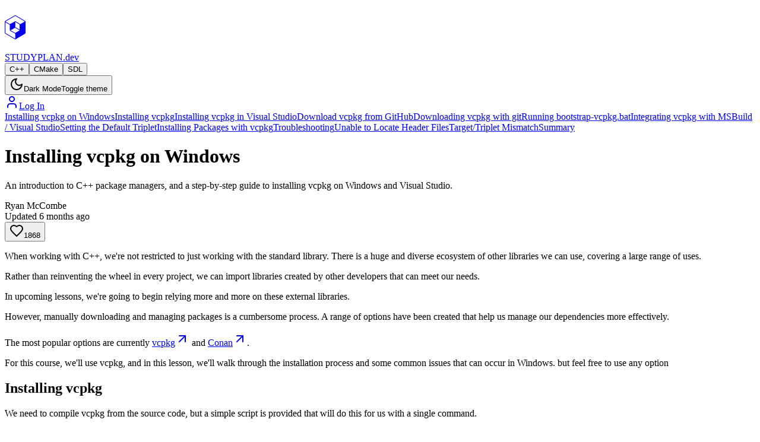

--- FILE ---
content_type: text/html; charset=utf-8
request_url: https://www.studyplan.dev/pro-cpp/vcpkg-windows
body_size: 41379
content:
<!DOCTYPE html><html lang="en"><head><meta charSet="utf-8" data-next-head=""/><meta name="viewport" content="minimum-scale=1, initial-scale=1, width=device-width" data-next-head=""/><script src="https://accounts.google.com/gsi/client" async="" defer="" data-next-head=""></script><title data-next-head="">Install vcpkg on Windows and Visual Studio | A Practical Guide</title><meta name="description" content="A detailed guide for setting up vcpkg (C++ package manager) on Windows and integrating it with MSBuild / Visual Studio Projects" data-next-head=""/><link rel="canonical" href="https://www.studyplan.dev/pro-cpp/vcpkg-windows" data-next-head=""/><meta property="og:title" content="Install vcpkg on Windows and Visual Studio | A Practical Guide" data-next-head=""/><meta property="og:description" content="A detailed guide for setting up vcpkg (C++ package manager) on Windows and integrating it with MSBuild / Visual Studio Projects" data-next-head=""/><meta property="og:url" content="https://www.studyplan.dev/pro-cpp/vcpkg-windows" data-next-head=""/><meta property="og:image" content="https://ryanm-sp2-chatstoragesta-chatreferencebucketab9aa-t2ucc5t2x724.s3.eu-west-1.amazonaws.com/images/vcpkg-windows.jpg" data-next-head=""/><meta name="twitter:card" content="summary" data-next-head=""/><meta name="twitter:title" content="Install vcpkg on Windows and Visual Studio | A Practical Guide" data-next-head=""/><meta name="twitter:description" content="A detailed guide for setting up vcpkg (C++ package manager) on Windows and integrating it with MSBuild / Visual Studio Projects" data-next-head=""/><meta name="twitter:image" content="https://ryanm-sp2-chatstoragesta-chatreferencebucketab9aa-t2ucc5t2x724.s3.eu-west-1.amazonaws.com/images/vcpkg-windows.jpg" data-next-head=""/><link rel="preload" href="/_next/static/css/2425f9c58d91bd96.css" as="style"/><link rel="preload" href="/_next/static/css/83f5ac575d5170e7.css" as="style"/><script type="application/ld+json" data-next-head="">{"@context":"https://schema.org","@graph":[{"@type":"Course","@id":"https://www.studyplan.dev/pro-cpp","name":"Professional C++","description":"Comprehensive course covering advanced concepts, and how to use them on large-scale projects.","provider":{"@type":"Person","name":"Ryan McCombe","@id":"https://www.studyplan.dev"},"offers":{"@type":"Offer","price":"0","priceCurrency":"USD","availability":"https://schema.org/InStock","category":"Programming","url":"https://www.studyplan.dev/pro-cpp/vcpkg-windows"},"hasCourseInstance":{"@type":"CourseInstance","courseMode":"online","courseWorkload":"P2D","url":"https://www.studyplan.dev/pro-cpp/vcpkg-windows"}},{"@type":"Article","headline":"Install vcpkg on Windows and Visual Studio | A Practical Guide","description":"A detailed guide for setting up vcpkg (C++ package manager) on Windows and integrating it with MSBuild / Visual Studio Projects","datePublished":"2023-06-22T00:00:00.000Z","dateModified":"2025-08-08T00:00:00.000Z","mainEntityOfPage":"https://www.studyplan.dev/pro-cpp/vcpkg-windows","author":{"@type":"Person","name":"Ryan McCombe","@id":"https://www.studyplan.dev"},"image":{"@type":"ImageObject","url":"https://ryanm-sp2-chatstoragesta-chatreferencebucketab9aa-t2ucc5t2x724.s3.eu-west-1.amazonaws.com/images/vcpkg-windows.jpg","width":1536,"height":864}}]}</script><link rel="stylesheet" href="https://fonts.googleapis.com/css?family=Roboto:300,400,500|Roboto+Slab:400,700"/><link rel="stylesheet" href="/_next/static/css/2425f9c58d91bd96.css" data-n-g=""/><link rel="stylesheet" href="/_next/static/css/83f5ac575d5170e7.css" data-n-p=""/><noscript data-n-css=""></noscript><script defer="" noModule="" src="/_next/static/chunks/polyfills-42372ed130431b0a.js"></script><script src="/_next/static/chunks/webpack-2a0eda2b913da7fa.js" defer=""></script><script src="/_next/static/chunks/framework-18bea10abdc44b52.js" defer=""></script><script src="/_next/static/chunks/main-8bae89a6f65df214.js" defer=""></script><script src="/_next/static/chunks/pages/_app-f57b4a02cdab9d70.js" defer=""></script><script src="/_next/static/chunks/2bd9703c-b09b7b3cdd5ec88a.js" defer=""></script><script src="/_next/static/chunks/f3eea673-c40829136e9a7fb2.js" defer=""></script><script src="/_next/static/chunks/422c2fb8-371bb40b240fafb3.js" defer=""></script><script src="/_next/static/chunks/3e0a8995-2a10abae8d02d764.js" defer=""></script><script src="/_next/static/chunks/7124-2b1e0b75ab045cd3.js" defer=""></script><script src="/_next/static/chunks/3556-860d385e1c7d65cc.js" defer=""></script><script src="/_next/static/chunks/2775-16e05c806651629e.js" defer=""></script><script src="/_next/static/chunks/3459-51b1ff02426ab9cc.js" defer=""></script><script src="/_next/static/chunks/1371-ee01ab61a103c79f.js" defer=""></script><script src="/_next/static/chunks/2612-2aed8a21af6dbd52.js" defer=""></script><script src="/_next/static/chunks/7695-b09ad6d0d64fa1a0.js" defer=""></script><script src="/_next/static/chunks/6620-b730381685ce8131.js" defer=""></script><script src="/_next/static/chunks/4166-42edaff48f11a6a3.js" defer=""></script><script src="/_next/static/chunks/3377-51cecfaa1ee808ec.js" defer=""></script><script src="/_next/static/chunks/3676-ca5c414e22185d67.js" defer=""></script><script src="/_next/static/chunks/pages/%5Bcourse%5D/%5Blesson%5D-e50a7d60d96a35b6.js" defer=""></script><script src="/_next/static/f_DDIqbY7i3FMDDAxgRor/_buildManifest.js" defer=""></script><script src="/_next/static/f_DDIqbY7i3FMDDAxgRor/_ssgManifest.js" defer=""></script><style id="__jsx-1359f625dc98ed53">ins.adsbygoogle[data-ad-status="unfilled"]{display:none!important}body{overflow-x:hidden}[data-theme="light"]{
  --text-main: rgba(0, 0, 0, 0.87);
  --background-vibrant: #ffffffff;
  --background-code: #191919ff;
  --quiz-question-separator: rgba(0, 0, 0, 0.1);
  --background-quiz-answer: rgba(255, 255, 255, 0.6);
  --background-inline-code: rgba(0, 0, 0, 0.07);
}[data-theme="default"]{
  --text-main: rgba(0, 0, 0, 0.87);
  --background-vibrant: #ffffffff;
  --background-code: #191919ff;
  --quiz-question-separator: rgba(0, 0, 0, 0.1);
  --background-quiz-answer: rgba(255, 255, 255, 0.6);
  --background-inline-code: rgba(0, 0, 0, 0.07);
}@media(prefers-color-scheme:dark){[data-theme="default"]{
  --text-main: rgba(232, 230, 227, 0.87);
  --background-vibrant: #141617ff;
  --background-code: #111111FF;
  --quiz-question-separator: rgba(255, 255, 255, 0.2);
  --background-quiz-answer: rgba(0, 0, 0, 0.3);
  --background-inline-code: rgba(255, 255, 255, 0.08);
}}[data-theme="dark"]{
  --text-main: rgba(232, 230, 227, 0.87);
  --background-vibrant: #141617ff;
  --background-code: #111111FF;
  --quiz-question-separator: rgba(255, 255, 255, 0.2);
  --background-quiz-answer: rgba(0, 0, 0, 0.3);
  --background-inline-code: rgba(255, 255, 255, 0.08);
}</style></head><body><div id="__next"><script>((e,i,s,u,m,a,l,h)=>{let d=document.documentElement,w=["light","dark"];function p(n){(Array.isArray(e)?e:[e]).forEach(y=>{let k=y==="class",S=k&&a?m.map(f=>a[f]||f):m;k?(d.classList.remove(...S),d.classList.add(a&&a[n]?a[n]:n)):d.setAttribute(y,n)}),R(n)}function R(n){h&&w.includes(n)&&(d.style.colorScheme=n)}function c(){return window.matchMedia("(prefers-color-scheme: dark)").matches?"dark":"light"}if(u)p(u);else try{let n=localStorage.getItem(i)||s,y=l&&n==="system"?c():n;p(y)}catch(n){}})("class","theme","light",null,["light","dark"],null,true,true)</script><section class="Toastify" aria-live="polite" aria-atomic="false" aria-relevant="additions text" aria-label="Notifications Alt+T"></section><div id="theme" data-theme="light" class="jsx-1359f625dc98ed53"><div class="flex min-h-screen flex-col" style="--lesson-left-sidebar-breakpoint:1170px;--lesson-right-sidebar-breakpoint:840px"><header class="border-b border-border top-0 bg-background z-50 sticky"><div class="container mx-auto h-16 px-4" style="max-width:80rem"><div class="flex items-center justify-between mx-auto h-16"><div class="flex items-center gap-8"><a class="flex items-center gap-4" href="/"><svg width="35.1" height="76" viewBox="0 0 65 76" xmlns="http://www.w3.org/2000/svg" class="text-primary" fill="currentColor"><g fill-rule="nonzero"><path d="M28.795 2.421l2.177-1.254a4 4 0 0 1 4.039.027l28.032 16.643A4 4 0 0 1 65 21.277v33.446a4 4 0 0 1-1.958 3.44l-28.03 16.644a4 4 0 0 1-4.039.027L2.004 58.154A4 4 0 0 1 0 54.687V21.313a4 4 0 0 1 2.004-3.467l26.79-15.425zm3.175.48l-.499-.867v-1h3.742L32.01 2.878a2.008 2.008 0 0 0-.04.023zM3.002 19.58A2 2 0 0 0 2 21.313v33.374a2 2 0 0 0 1.002 1.733l28.97 16.68a2 2 0 0 0 2.018-.013l28.03-16.644a2 2 0 0 0 .98-1.72V21.277a2 2 0 0 0-.979-1.72L33.99 2.914a2 2 0 0 0-1.98-.036L3.003 19.58z"></path><path d="M34.512 19.74L49 28.435v20.132l-15.984 9.59-.506-.284-14.98-8.427A3 3 0 0 1 16 46.83V28.415l15.497-8.717a3 3 0 0 1 3.015.043zM47 29.567l-13.518-8.11a1 1 0 0 0-1.005-.015L18 29.585V46.83a1 1 0 0 0 .51.871l14.474 8.143L47 47.434V29.566z"></path><path d="M.396 21.602l.97-1.749 26.238 14.545-.97 1.749z"></path><path d="M23.396 34.602l.97-1.749 26.238 14.545-.97 1.749z"></path><path d="M33 20l-16 9v19l16-9V20zm30 0l-16 9v20l16-9V20z"></path><path d="M63 39l-16 9v19l16-9z"></path><path d="M49 47l-16 9v19l16-9z"></path></g></svg><div class="flex items-center gap-0 text-foreground"><span class="font-bold text-xl">STUDY</span><span class="text-xl">PLAN.dev</span></div></a></div><nav class="flex items-center gap-4"><a class="text-sm font-medium text-foreground/80 hover:text-primary transition-colors hidden min-[38rem]:flex -mr-3" href="/cpp"><button data-slot="button" class="inline-flex items-center justify-center gap-2 whitespace-nowrap rounded-md text-sm font-medium transition-all disabled:pointer-events-none disabled:opacity-50 [&amp;_svg]:pointer-events-none [&amp;_svg:not([class*=&#x27;size-&#x27;])]:size-4 shrink-0 [&amp;_svg]:shrink-0 outline-none focus-visible:border-ring focus-visible:ring-ring/50 focus-visible:ring-[3px] aria-invalid:ring-destructive/20 dark:aria-invalid:ring-destructive/40 aria-invalid:border-destructive hover:bg-accent hover:text-accent-foreground dark:hover:bg-accent/50 h-9 px-4 py-2 has-[&gt;svg]:px-3">C++</button></a><a class="text-sm font-medium text-foreground/80 hover:text-primary transition-colors hidden min-[38rem]:flex -mr-3" href="/cmake"><button data-slot="button" class="inline-flex items-center justify-center gap-2 whitespace-nowrap rounded-md text-sm font-medium transition-all disabled:pointer-events-none disabled:opacity-50 [&amp;_svg]:pointer-events-none [&amp;_svg:not([class*=&#x27;size-&#x27;])]:size-4 shrink-0 [&amp;_svg]:shrink-0 outline-none focus-visible:border-ring focus-visible:ring-ring/50 focus-visible:ring-[3px] aria-invalid:ring-destructive/20 dark:aria-invalid:ring-destructive/40 aria-invalid:border-destructive hover:bg-accent hover:text-accent-foreground dark:hover:bg-accent/50 h-9 px-4 py-2 has-[&gt;svg]:px-3">CMake</button></a><a class="text-sm font-medium text-foreground/80 hover:text-primary transition-colors hidden min-[38rem]:flex  max-[32rem]:-mr-2" href="/sdl"><button data-slot="button" class="inline-flex items-center justify-center gap-2 whitespace-nowrap rounded-md text-sm font-medium transition-all disabled:pointer-events-none disabled:opacity-50 [&amp;_svg]:pointer-events-none [&amp;_svg:not([class*=&#x27;size-&#x27;])]:size-4 shrink-0 [&amp;_svg]:shrink-0 outline-none focus-visible:border-ring focus-visible:ring-ring/50 focus-visible:ring-[3px] aria-invalid:ring-destructive/20 dark:aria-invalid:ring-destructive/40 aria-invalid:border-destructive hover:bg-accent hover:text-accent-foreground dark:hover:bg-accent/50 h-9 px-4 py-2 has-[&gt;svg]:px-3">SDL</button></a><div style="position:relative" class="hidden min-[18rem]:flex"><button data-slot="button" class="inline-flex items-center justify-center gap-2 whitespace-nowrap rounded-md text-sm font-medium transition-all disabled:pointer-events-none disabled:opacity-50 [&amp;_svg]:pointer-events-none [&amp;_svg:not([class*=&#x27;size-&#x27;])]:size-4 shrink-0 [&amp;_svg]:shrink-0 outline-none focus-visible:border-ring focus-visible:ring-ring/50 focus-visible:ring-[3px] aria-invalid:ring-destructive/20 dark:aria-invalid:ring-destructive/40 aria-invalid:border-destructive border bg-background shadow-xs hover:bg-accent dark:bg-input/30 dark:border-input dark:hover:bg-input/50 h-9 px-4 py-2 has-[&gt;svg]:px-3 text-foreground/80 hover:text-foreground" aria-label="Toggle theme"><svg xmlns="http://www.w3.org/2000/svg" width="24" height="24" viewBox="0 0 24 24" fill="none" stroke="currentColor" stroke-width="2" stroke-linecap="round" stroke-linejoin="round" class="lucide lucide-moon h-[1.2rem] w-[1.2rem]" aria-hidden="true"><path d="M12 3a6 6 0 0 0 9 9 9 9 0 1 1-9-9Z"></path></svg><span class="hidden min-[45rem]:inline">Dark Mode</span><span class="sr-only">Toggle theme</span></button></div><a data-slot="button" class="justify-center whitespace-nowrap rounded-md text-sm font-medium transition-all disabled:pointer-events-none disabled:opacity-50 [&amp;_svg]:pointer-events-none [&amp;_svg:not([class*=&#x27;size-&#x27;])]:size-4 shrink-0 [&amp;_svg]:shrink-0 outline-none focus-visible:border-ring focus-visible:ring-ring/50 focus-visible:ring-[3px] aria-invalid:ring-destructive/20 dark:aria-invalid:ring-destructive/40 aria-invalid:border-destructive border bg-background shadow-xs hover:bg-accent hover:text-accent-foreground dark:bg-input/30 dark:border-input dark:hover:bg-input/50 h-9 px-4 py-2 has-[&gt;svg]:px-3 hidden min-[18rem]:flex items-center gap-2 border-border text-foreground" href="/login"><svg xmlns="http://www.w3.org/2000/svg" width="24" height="24" viewBox="0 0 24 24" fill="none" stroke="currentColor" stroke-width="2" stroke-linecap="round" stroke-linejoin="round" class="lucide lucide-user h-4 w-4 text-foreground" aria-hidden="true"><path d="M19 21v-2a4 4 0 0 0-4-4H9a4 4 0 0 0-4 4v2"></path><circle cx="12" cy="7" r="4"></circle></svg><span class="hidden min-[38rem]:inline">Log In</span></a></nav></div></div></header><div class="bg-background flex-1 flex"><div class="container mx-auto flex-1 items-start grid gap-4 styles_lessonLayout__pkMmK" style="max-width:80rem"><aside class="top-16 z-30 w-full shrink-0 border-r" style="align-self:stretch"><div class="pb-8 pl-4 pr-2 sticky" style="top:5rem"><div dir="ltr" data-slot="scroll-area" class="relative pr-4" style="position:relative;--radix-scroll-area-corner-width:0px;--radix-scroll-area-corner-height:0px"><style>[data-radix-scroll-area-viewport]{scrollbar-width:none;-ms-overflow-style:none;-webkit-overflow-scrolling:touch;}[data-radix-scroll-area-viewport]::-webkit-scrollbar{display:none}</style><div data-radix-scroll-area-viewport="" data-slot="scroll-area-viewport" class="focus-visible:ring-ring/50 size-full rounded-[inherit] transition-[color,box-shadow] outline-none focus-visible:ring-[3px] focus-visible:outline-1" style="overflow-x:hidden;overflow-y:hidden"><div style="min-width:100%;display:table"><div class="space-y-1"><a class="block rounded-md px-3 py-2 text-sm transition-colors hover:bg-muted text-pretty font-medium text-muted-foreground hover:text-foreground" style="scroll-behavior:smooth" href="/pro-cpp/vcpkg-windows#installing-vcpkg-on-windows">Installing vcpkg on Windows</a><a class="block rounded-md px-3 py-2 text-sm transition-colors hover:bg-muted text-pretty font-medium text-muted-foreground hover:text-foreground" style="scroll-behavior:smooth" href="/pro-cpp/vcpkg-windows#installing-vcpkg">Installing vcpkg</a><a class="block rounded-md px-3 py-2 transition-colors hover:bg-muted text-pretty font-medium pl-7 text-xs text-muted-foreground hover:text-foreground" style="scroll-behavior:smooth" href="/pro-cpp/vcpkg-windows#installing-vcpkg-in-visual-studio">Installing vcpkg in Visual Studio</a><a class="block rounded-md px-3 py-2 transition-colors hover:bg-muted text-pretty font-medium pl-7 text-xs text-muted-foreground hover:text-foreground" style="scroll-behavior:smooth" href="/pro-cpp/vcpkg-windows#download-vcpkg-from-github">Download vcpkg from GitHub</a><a class="block rounded-md px-3 py-2 transition-colors hover:bg-muted text-pretty font-medium pl-7 text-xs text-muted-foreground hover:text-foreground" style="scroll-behavior:smooth" href="/pro-cpp/vcpkg-windows#downloading-vcpkg-with-git">Downloading vcpkg with git</a><a class="block rounded-md px-3 py-2 transition-colors hover:bg-muted text-pretty font-medium pl-7 text-xs text-muted-foreground hover:text-foreground" style="scroll-behavior:smooth" href="/pro-cpp/vcpkg-windows#running-bootstrapvcpkgbat">Running bootstrap-vcpkg.bat</a><a class="block rounded-md px-3 py-2 transition-colors hover:bg-muted text-pretty font-medium pl-7 text-xs text-muted-foreground hover:text-foreground" style="scroll-behavior:smooth" href="/pro-cpp/vcpkg-windows#integrating-vcpkg-with-msbuild--visual-studio">Integrating vcpkg with MSBuild / Visual Studio</a><a class="block rounded-md px-3 py-2 transition-colors hover:bg-muted text-pretty font-medium pl-7 text-xs text-muted-foreground hover:text-foreground" style="scroll-behavior:smooth" href="/pro-cpp/vcpkg-windows#setting-the-default-triplet">Setting the Default Triplet</a><a class="block rounded-md px-3 py-2 text-sm transition-colors hover:bg-muted text-pretty font-medium text-muted-foreground hover:text-foreground" style="scroll-behavior:smooth" href="/pro-cpp/vcpkg-windows#installing-packages-with-vcpkg">Installing Packages with vcpkg</a><a class="block rounded-md px-3 py-2 text-sm transition-colors hover:bg-muted text-pretty font-medium text-muted-foreground hover:text-foreground" style="scroll-behavior:smooth" href="/pro-cpp/vcpkg-windows#troubleshooting">Troubleshooting</a><a class="block rounded-md px-3 py-2 transition-colors hover:bg-muted text-pretty font-medium pl-7 text-xs text-muted-foreground hover:text-foreground" style="scroll-behavior:smooth" href="/pro-cpp/vcpkg-windows#unable-to-locate-header-files">Unable to Locate Header Files</a><a class="block rounded-md px-3 py-2 transition-colors hover:bg-muted text-pretty font-medium pl-7 text-xs text-muted-foreground hover:text-foreground" style="scroll-behavior:smooth" href="/pro-cpp/vcpkg-windows#targettriplet-mismatch">Target/Triplet Mismatch</a><a class="block rounded-md px-3 py-2 text-sm transition-colors hover:bg-muted text-pretty font-medium text-muted-foreground hover:text-foreground" style="scroll-behavior:smooth" href="/pro-cpp/vcpkg-windows#summary">Summary</a></div></div></div></div></div></aside><main class="relative py-4 mx-auto max-w-[65ch] min-[1170px]:max-w-[75ch]" style="overflow-x:hidden;width:100%"><div class="mx-auto w-full min-w-0"><div class="mb-4 flex flex-col gap-2"><h1 id="installing-vcpkg-on-windows" class="flex justify-between gap-2"> <span class="text-4xl font-bold tracking-tight text-foreground text-pretty">Installing vcpkg on Windows</span></h1><p class="text-lg text-muted-foreground text-pretty">An introduction to C++ package managers, and a step-by-step guide to installing vcpkg on Windows and Visual Studio.</p><div class="mt-2 flex flex-wrap items-center gap-4 text-sm text-muted-foreground"><div class="flex items-center gap-2"><span class="font-medium text-foreground">Ryan McCombe</span></div><div class="flex items-center gap-1"><span>Updated<!-- --> <time dateTime="2025-08-08T00:00:00.000Z" title="2025-08-08 00:00">6 months ago</time></span></div><div class="ml-auto flex items-center gap-2"><button data-slot="tooltip-trigger" class="justify-center whitespace-nowrap text-sm font-medium transition-all disabled:pointer-events-none disabled:opacity-50 [&amp;_svg]:pointer-events-none [&amp;_svg:not([class*=&#x27;size-&#x27;])]:size-4 shrink-0 [&amp;_svg]:shrink-0 outline-none focus-visible:border-ring focus-visible:ring-ring/50 focus-visible:ring-[3px] aria-invalid:ring-destructive/20 dark:aria-invalid:ring-destructive/40 aria-invalid:border-destructive hover:bg-accent hover:text-accent-foreground dark:hover:bg-accent/50 h-8 rounded-md has-[&gt;svg]:px-2.5 flex items-center gap-1.5 px-2" data-state="closed"><svg xmlns="http://www.w3.org/2000/svg" width="24" height="24" viewBox="0 0 24 24" fill="none" stroke="currentColor" stroke-width="2" stroke-linecap="round" stroke-linejoin="round" class="lucide lucide-heart h-4 w-4" aria-hidden="true"><path d="M19 14c1.49-1.46 3-3.21 3-5.5A5.5 5.5 0 0 0 16.5 3c-1.76 0-3 .5-4.5 2-1.5-1.5-2.74-2-4.5-2A5.5 5.5 0 0 0 2 8.5c0 2.3 1.5 4.05 3 5.5l7 7Z"></path></svg><span>1867</span></button></div></div><div data-orientation="horizontal" role="none" data-slot="separator" class="bg-border shrink-0 data-[orientation=horizontal]:h-px data-[orientation=horizontal]:w-full data-[orientation=vertical]:h-full data-[orientation=vertical]:w-px"></div></div><div class="prose prose-neutral dark:prose-invert"><div><p class="leading-7 [&amp;:not(:first-child)]:mt-6 text-pretty">When working with C++, we&#x27;re not restricted to just working with the standard library.  There is a huge and diverse ecosystem of other libraries we can use, covering a large range of uses.</p><p class="leading-7 [&amp;:not(:first-child)]:mt-6 text-pretty">Rather than reinventing the wheel in every project, we can import libraries created by other developers that can meet our needs.</p><p class="leading-7 [&amp;:not(:first-child)]:mt-6 text-pretty">In upcoming lessons, we&#x27;re going to begin relying more and more on these external libraries.</p><p class="leading-7 [&amp;:not(:first-child)]:mt-6 text-pretty">However, manually downloading and managing packages is a cumbersome process.  A range of options have been created that help us manage our dependencies more effectively.</p><p class="leading-7 [&amp;:not(:first-child)]:mt-6 text-pretty">The most popular options are currently <a class="no-underline hover:underline inline-flex items-center" href="https://vcpkg.io/en/">vcpkg<svg xmlns="http://www.w3.org/2000/svg" width="24" height="24" viewBox="0 0 24 24" fill="none" stroke="currentColor" stroke-width="2" stroke-linecap="round" stroke-linejoin="round" class="lucide lucide-arrow-up-right ml-0.5 h-4 w-4" aria-hidden="true"><path d="M7 7h10v10"></path><path d="M7 17 17 7"></path></svg></a> and <a class="no-underline hover:underline inline-flex items-center" href="https://conan.io/">Conan<svg xmlns="http://www.w3.org/2000/svg" width="24" height="24" viewBox="0 0 24 24" fill="none" stroke="currentColor" stroke-width="2" stroke-linecap="round" stroke-linejoin="round" class="lucide lucide-arrow-up-right ml-0.5 h-4 w-4" aria-hidden="true"><path d="M7 7h10v10"></path><path d="M7 17 17 7"></path></svg></a>.</p><p class="leading-7 [&amp;:not(:first-child)]:mt-6 text-pretty">For this course, we&#x27;ll use vcpkg, and in this lesson, we&#x27;ll walk through the installation process and some common issues that can occur in Windows. but feel free to use any option</p></div>
<!-- -->
<div id="installing-vcpkg" class="pt-20"><h2 class="border-b pb-2 text-3xl font-semibold tracking-tight first:mt-0 text-pretty">Installing vcpkg</h2></div>
<p class="leading-7 [&amp;:not(:first-child)]:mt-6 text-pretty">We need to compile vcpkg from the source code, but a simple script is provided that will do this for us with a single command.</p>
<p class="leading-7 [&amp;:not(:first-child)]:mt-6 text-pretty">A common installation and setup for vcpkg involves four steps:</p>
<ol class="my-6 ml-6 list-decimal [&amp;&gt;li]:mt-2">
<li class="mt-2">Downloading the Source Code</li>
<li class="mt-2">Building the Source Code</li>
<li class="mt-2">Integrating vcpkg with MSBuild</li>
<li class="mt-2">Setting our default target</li>
</ol>
<p class="leading-7 [&amp;:not(:first-child)]:mt-6 text-pretty">We walk through these four steps below.</p>
<aside class="my-6 rounded-lg border-l-4 p-4 border-neutral-300 dark:border-neutral-700 bg-neutral-50 dark:bg-neutral-900 [&amp;_h3]:mt-3" id="installing-vcpkg-in-visual-studio"><div><h3 class="text-xl font-semibold tracking-tight mt-4">Installing vcpkg in Visual Studio</h3></div><p class="mt-2 text-md [&amp;_code]:text-base [&amp;_code]:font-normal">Recent versions of Visual Studio allow vcpkg to be installed as an individual component, alongside Visual Studio.  This approach can cause issues, so we should use the manual installation process instead.</p><p class="mt-2 text-md [&amp;_code]:text-base [&amp;_code]:font-normal">The version of vcpkg that is integrated with Visual Studio only supports &quot;manifest mode&quot;, which is a more complex form of dependency management.  We cover manifest mode in a later chapter when we introduce build automation.</p></aside>
<h3 id="download-vcpkg-from-github" class="text-2xl font-semibold tracking-tight [&amp;_mathnormal]:text-xl text-pretty">Download vcpkg from GitHub</h3>
<p class="leading-7 [&amp;:not(:first-child)]:mt-6 text-pretty">A zip containing the source code we need is available from the <a class="no-underline hover:underline inline-flex items-center" href="https://github.com/microsoft/vcpkg/releases/">releases page on GitHub<svg xmlns="http://www.w3.org/2000/svg" width="24" height="24" viewBox="0 0 24 24" fill="none" stroke="currentColor" stroke-width="2" stroke-linecap="round" stroke-linejoin="round" class="lucide lucide-arrow-up-right ml-0.5 h-4 w-4" aria-hidden="true"><path d="M7 7h10v10"></path><path d="M7 17 17 7"></path></svg></a>.</p>
<p class="leading-7 [&amp;:not(:first-child)]:mt-6 text-pretty">We should download the source code from the Assets section of the latest release:</p>
<div class="break-inside-avoid relative mb-4 w-[calc(100%+32px)] -ml-4 print:ml-0 print:w-full sm:w-[calc(100%+48px)] sm:-ml-6 md:w-full md:ml-0" type="button" aria-haspopup="dialog" aria-expanded="false" aria-controls="radix-«R2t9et6»" data-state="closed" data-slot="dialog-trigger"><div class="relative" style="aspect-ratio:2.479108635097493"><div class="absolute left-0 top-0 max-w-full w-full"><div style="display:inline-block;height:auto;width:100%;aspect-ratio:2.479108635097493;position:relative"><canvas punch="1" style="position:absolute;top:0;bottom:0;left:0;right:0;width:100%;height:100%" height="32" width="32"></canvas></div></div><img alt="Screenshot of the GitHub releases page for vcpkg" loading="lazy" width="890" height="359" decoding="async" data-nimg="1" style="color:transparent;max-width:100%;height:auto;z-index:10;position:relative" srcSet="/_next/image?url=https%3A%2F%2Fryanm-sp2-chatstoragesta-chatreferencebucketab9aa-t2ucc5t2x724.s3.eu-west-1.amazonaws.com%2Fimages%2Fvcpkg-install-1.jpg&amp;w=1080&amp;q=75 1x, /_next/image?url=https%3A%2F%2Fryanm-sp2-chatstoragesta-chatreferencebucketab9aa-t2ucc5t2x724.s3.eu-west-1.amazonaws.com%2Fimages%2Fvcpkg-install-1.jpg&amp;w=1920&amp;q=75 2x" src="/_next/image?url=https%3A%2F%2Fryanm-sp2-chatstoragesta-chatreferencebucketab9aa-t2ucc5t2x724.s3.eu-west-1.amazonaws.com%2Fimages%2Fvcpkg-install-1.jpg&amp;w=1920&amp;q=75"/></div></div>
<p class="leading-7 [&amp;:not(:first-child)]:mt-6 text-pretty">Once acquired, we should unzip this folder to a location on our hard drive.  We will be accessing it frequently, so ensure it is in a location we&#x27;ll easily be able to find later.</p>
<aside class="my-6 rounded-lg border-l-4 p-4 border-neutral-300 dark:border-neutral-700 bg-neutral-50 dark:bg-neutral-900 [&amp;_h3]:mt-3" id="downloading-vcpkg-with-git"><div><h3 class="text-xl font-semibold tracking-tight mt-4">Downloading vcpkg with git</h3></div><p class="mt-2 text-md [&amp;_code]:text-base [&amp;_code]:font-normal">Git users can quickly clone the latest code, rather than downloading a zip file:</p><div class="mb-4 mt-6 overflow-x-auto rounded-lg" data-testid="code-editor-outer"><div data-testid="code-editor" class="relative w-full ![&amp;_pre]:text-foreground ![&amp;_span]:text-foreground break-inside-avoid" style="page-break-inside:avoid"><pre class="rounded-none md:rounded bg-transparent text-foreground CodeEditor_lightModePre_light__L7PQz" style="color:#e3eaf2;background:#111b27;font-family:Consolas, Monaco, &quot;Andale Mono&quot;, &quot;Ubuntu Mono&quot;, monospace;text-align:left;white-space:pre;word-spacing:normal;word-break:normal;word-wrap:normal;line-height:1.5;-moz-tab-size:4;-o-tab-size:4;tab-size:4;-webkit-hyphens:none;-moz-hyphens:none;-ms-hyphens:none;hyphens:none;padding:1rem 0;margin:0;overflow:auto"><code class="CodeEditor_codeLabel__GSR4E" style="white-space:pre;color:#e3eaf2;background:none;font-family:Consolas, Monaco, &quot;Andale Mono&quot;, &quot;Ubuntu Mono&quot;, monospace;text-align:left;word-spacing:normal;word-break:normal;word-wrap:normal;line-height:1.5;-moz-tab-size:4;-o-tab-size:4;tab-size:4;-webkit-hyphens:none;-moz-hyphens:none;-ms-hyphens:none;hyphens:none" data-label="Terminal Input:"><span style="display:block;padding:0 1rem;clear:both;min-width:100%"><span class="linenumber react-syntax-highlighter-line-number" style="display:none;min-width:1.25em;padding-right:1em;text-align:right;user-select:none;float:left;padding-bottom:1px;color:#8da1b9">1</span><span>git clone https</span><span class="token" style="color:#e9ae7e">:</span><span class="token" style="color:#8da1b9">//github.com/Microsoft/vcpkg.git</span></span></code></pre></div></div></aside>
<h3 id="running-bootstrapvcpkgbat" class="text-2xl font-semibold tracking-tight [&amp;_mathnormal]:text-xl text-pretty">Running bootstrap-vcpkg.bat</h3>
<p class="leading-7 [&amp;:not(:first-child)]:mt-6 text-pretty">To compile vcpkg and generate the executable file, we can run the <code class="rounded bg-muted px-[0.3rem] py-[0.2rem] font-mono text-sm font-semibold markdown_hidePseudo__XttRN">bootstrap-vcpkg.bat</code> in the folder where we unzipped everything.</p>
<p class="leading-7 [&amp;:not(:first-child)]:mt-6 text-pretty">Once complete, the script should have created an executable file - vcpkg.exe - in the same directory.</p>
<h3 id="integrating-vcpkg-with-msbuild--visual-studio" class="text-2xl font-semibold tracking-tight [&amp;_mathnormal]:text-xl text-pretty">Integrating vcpkg with MSBuild / Visual Studio</h3>
<p class="leading-7 [&amp;:not(:first-child)]:mt-6 text-pretty">To easily use the packages we download, we need to integrate vcpkg with our C++ build tools.  By default, this is MSBuild on Windows.</p>
<p class="leading-7 [&amp;:not(:first-child)]:mt-6 text-pretty">vcpkg also has a script for this, as part of the executable we generated in the previous step</p>
<p class="leading-7 [&amp;:not(:first-child)]:mt-6 text-pretty">vcpkg.exe is a command line tool.  To use it, we need to execute it from a terminal, which allows us to pass additional arguments.</p>
<p class="leading-7 [&amp;:not(:first-child)]:mt-6 text-pretty">On Windows, we can open a PowerShell terminal window in our vcpkg directory using <em>Shift + Right Click &gt; Open PowerShell Window here</em></p>
<p class="leading-7 [&amp;:not(:first-child)]:mt-6 text-pretty">From PowerShell, we can run the following command to integrate vcpkg with MSBuild:</p>
<div class="mb-4 mt-6 overflow-x-auto rounded-lg" data-testid="code-editor-outer"><div data-testid="code-editor" class="relative w-full ![&amp;_pre]:text-foreground ![&amp;_span]:text-foreground break-inside-avoid" style="page-break-inside:avoid"><pre class="rounded-none md:rounded bg-transparent text-foreground CodeEditor_lightModePre_light__L7PQz" style="color:#e3eaf2;background:#111b27;font-family:Consolas, Monaco, &quot;Andale Mono&quot;, &quot;Ubuntu Mono&quot;, monospace;text-align:left;white-space:pre;word-spacing:normal;word-break:normal;word-wrap:normal;line-height:1.5;-moz-tab-size:4;-o-tab-size:4;tab-size:4;-webkit-hyphens:none;-moz-hyphens:none;-ms-hyphens:none;hyphens:none;padding:1rem 0;margin:0;overflow:auto"><code class="CodeEditor_codeLabel__GSR4E" style="white-space:pre;color:#e3eaf2;background:none;font-family:Consolas, Monaco, &quot;Andale Mono&quot;, &quot;Ubuntu Mono&quot;, monospace;text-align:left;word-spacing:normal;word-break:normal;word-wrap:normal;line-height:1.5;-moz-tab-size:4;-o-tab-size:4;tab-size:4;-webkit-hyphens:none;-moz-hyphens:none;-ms-hyphens:none;hyphens:none" data-label="Terminal Input:"><span style="display:block;padding:0 1rem;clear:both;min-width:100%"><span class="linenumber react-syntax-highlighter-line-number" style="display:none;min-width:1.25em;padding-right:1em;text-align:right;user-select:none;float:left;padding-bottom:1px;color:#8da1b9">1</span><span class="token" style="color:#e3eaf2">.</span><span>\vcpkg integrate install</span></span></code></pre></div></div>
<p class="leading-7 [&amp;:not(:first-child)]:mt-6 text-pretty">This should generate a success message, indicating C++ projects can now <code class="rounded bg-muted px-[0.3rem] py-[0.2rem] font-mono text-sm font-semibold markdown_hidePseudo__XttRN">#include</code> installed libraries.</p>
<p class="leading-7 [&amp;:not(:first-child)]:mt-6 text-pretty">If this script generates an error stating vcpkg is not recognized, we need to ensure we ran the bootstrap-vcpkg.bat file from step 2, and that we&#x27;re opening our PowerShell window in the same location as the vcpkg.exe file that was generated.</p>
<h3 id="setting-the-default-triplet" class="text-2xl font-semibold tracking-tight [&amp;_mathnormal]:text-xl text-pretty">Setting the Default Triplet</h3>
<p class="leading-7 [&amp;:not(:first-child)]:mt-6 text-pretty">There are many possible environments we can build C++ applications for.  For example, these can include PCs running Windows, phones running iOS, smartwatches, etc.  A <strong>triplet</strong> is a simple string that specifies what the target environment is.  For example, <code class="rounded bg-muted px-[0.3rem] py-[0.2rem] font-mono text-sm font-semibold markdown_hidePseudo__XttRN">x64-windows</code> specifies our target is 64-bit Windows devices.</p>
<p class="leading-7 [&amp;:not(:first-child)]:mt-6 text-pretty">When we download a package through vcpkg, we need to specify which target we want.  We can do that every time we install a package, but it&#x27;s usually easier to specify a default.</p>
<p class="leading-7 [&amp;:not(:first-child)]:mt-6 text-pretty">We do that by creating a <code class="rounded bg-muted px-[0.3rem] py-[0.2rem] font-mono text-sm font-semibold markdown_hidePseudo__XttRN">VCPKG_DEFAULT_TRIPLET</code> as an environment variable.</p>
<p class="leading-7 [&amp;:not(:first-child)]:mt-6 text-pretty">We can do that through <em>Control Panel &gt; System Properties &gt; Advanced &gt; Environment Variables</em>, and click &quot;New&quot; within the User Variables section.</p>
<div class="break-inside-avoid relative mb-4 w-[calc(100%+32px)] -ml-4 print:ml-0 print:w-full sm:w-[calc(100%+48px)] sm:-ml-6 md:w-full md:ml-0" type="button" aria-haspopup="dialog" aria-expanded="false" aria-controls="radix-«R7t9et6»" data-state="closed" data-slot="dialog-trigger"><div class="relative" style="aspect-ratio:3.7885714285714287"><div class="absolute left-0 top-0 max-w-full w-full"><div style="display:inline-block;height:auto;width:100%;aspect-ratio:3.7885714285714287;position:relative"><canvas punch="1" style="position:absolute;top:0;bottom:0;left:0;right:0;width:100%;height:100%" height="32" width="32"></canvas></div></div><img alt="Screenshot showing an environment variable being set in Windows" loading="lazy" width="663" height="175" decoding="async" data-nimg="1" style="color:transparent;max-width:100%;height:auto;z-index:10;position:relative" srcSet="/_next/image?url=https%3A%2F%2Fryanm-sp2-chatstoragesta-chatreferencebucketab9aa-t2ucc5t2x724.s3.eu-west-1.amazonaws.com%2Fimages%2Fvcpkg-install-2.jpg&amp;w=750&amp;q=75 1x, /_next/image?url=https%3A%2F%2Fryanm-sp2-chatstoragesta-chatreferencebucketab9aa-t2ucc5t2x724.s3.eu-west-1.amazonaws.com%2Fimages%2Fvcpkg-install-2.jpg&amp;w=1920&amp;q=75 2x" src="/_next/image?url=https%3A%2F%2Fryanm-sp2-chatstoragesta-chatreferencebucketab9aa-t2ucc5t2x724.s3.eu-west-1.amazonaws.com%2Fimages%2Fvcpkg-install-2.jpg&amp;w=1920&amp;q=75"/></div></div>
<p class="leading-7 [&amp;:not(:first-child)]:mt-6 text-pretty">Alternatively, we can run this PowerShell command:</p>
<div class="mb-4 mt-6 overflow-x-auto rounded-lg" data-testid="code-editor-outer"><div data-testid="code-editor" class="relative w-full ![&amp;_pre]:text-foreground ![&amp;_span]:text-foreground break-inside-avoid" style="page-break-inside:avoid"><pre class="rounded-none md:rounded bg-transparent text-foreground CodeEditor_lightModePre_light__L7PQz" style="color:#e3eaf2;background:#111b27;font-family:Consolas, Monaco, &quot;Andale Mono&quot;, &quot;Ubuntu Mono&quot;, monospace;text-align:left;white-space:pre;word-spacing:normal;word-break:normal;word-wrap:normal;line-height:1.5;-moz-tab-size:4;-o-tab-size:4;tab-size:4;-webkit-hyphens:none;-moz-hyphens:none;-ms-hyphens:none;hyphens:none;padding:1rem 0;margin:0;overflow:auto"><code class="CodeEditor_codeLabel__GSR4E" style="white-space:pre;color:#e3eaf2;background:none;font-family:Consolas, Monaco, &quot;Andale Mono&quot;, &quot;Ubuntu Mono&quot;, monospace;text-align:left;word-spacing:normal;word-break:normal;word-wrap:normal;line-height:1.5;-moz-tab-size:4;-o-tab-size:4;tab-size:4;-webkit-hyphens:none;-moz-hyphens:none;-ms-hyphens:none;hyphens:none" data-label="Terminal Input:"><span style="display:block;padding:0 1rem;clear:both;min-width:100%"><span class="linenumber react-syntax-highlighter-line-number" style="display:none;min-width:2.25em;padding-right:1em;text-align:right;user-select:none;float:left;padding-bottom:1px;color:#8da1b9">1</span><span class="token" style="color:#e3eaf2">[</span><span>System</span><span class="token" style="color:#e3eaf2">.</span><span>Environment</span><span class="token" style="color:#e3eaf2">]</span><span class="token double-colon" style="color:#e3eaf2">::</span><span class="token" style="color:#c699e3">SetEnvironmentVariable</span><span class="token" style="color:#e3eaf2">(</span><span>
</span></span><span style="display:block;padding:0 1rem;clear:both;min-width:100%"><span class="linenumber react-syntax-highlighter-line-number" style="display:none;min-width:2.25em;padding-right:1em;text-align:right;user-select:none;float:left;padding-bottom:1px;color:#8da1b9">2</span><span>  </span><span class="token char">&#x27;VCPKG_DEFAULT_TRIPLET&#x27;</span><span class="token" style="color:#e3eaf2">,</span><span> </span><span class="token char">&#x27;x64-windows&#x27;</span><span class="token" style="color:#e3eaf2">,</span><span> </span><span class="token char">&#x27;User&#x27;</span><span>
</span></span><span style="display:block;padding:0 1rem;clear:both;min-width:100%"><span class="linenumber react-syntax-highlighter-line-number" style="display:none;min-width:2.25em;padding-right:1em;text-align:right;user-select:none;float:left;padding-bottom:1px;color:#8da1b9">3</span><span></span><span class="token" style="color:#e3eaf2">)</span></span></code></pre></div></div>
<!-- -->
<div id="installing-packages-with-vcpkg" class="pt-20"><h2 class="border-b pb-2 text-3xl font-semibold tracking-tight first:mt-0 text-pretty">Installing Packages with vcpkg</h2></div>
<p class="leading-7 [&amp;:not(:first-child)]:mt-6 text-pretty">We can install packages through vcpkg by using the <code class="rounded bg-muted px-[0.3rem] py-[0.2rem] font-mono text-sm font-semibold markdown_hidePseudo__XttRN">vcpkg install</code> command, followed by the names of the packages we want to install.</p>
<p class="leading-7 [&amp;:not(:first-child)]:mt-6 text-pretty">For example, let&#x27;s install <em><strong>spdlog</strong></em>, a popular third-party library for logging.  As before, open a PowerShell terminal in our vcpkg installation directory, and run this command:</p><div class="mb-4 mt-6 overflow-x-auto rounded-lg" data-testid="code-editor-outer"><div data-testid="code-editor" class="relative w-full ![&amp;_pre]:text-foreground ![&amp;_span]:text-foreground break-inside-avoid" style="page-break-inside:avoid"><pre class="rounded-none md:rounded bg-transparent text-foreground CodeEditor_lightModePre_light__L7PQz" style="color:#e3eaf2;background:#111b27;font-family:Consolas, Monaco, &quot;Andale Mono&quot;, &quot;Ubuntu Mono&quot;, monospace;text-align:left;white-space:pre;word-spacing:normal;word-break:normal;word-wrap:normal;line-height:1.5;-moz-tab-size:4;-o-tab-size:4;tab-size:4;-webkit-hyphens:none;-moz-hyphens:none;-ms-hyphens:none;hyphens:none;padding:1rem 0;margin:0;overflow:auto"><code class="CodeEditor_codeLabel__GSR4E" style="white-space:pre;color:#e3eaf2;background:none;font-family:Consolas, Monaco, &quot;Andale Mono&quot;, &quot;Ubuntu Mono&quot;, monospace;text-align:left;word-spacing:normal;word-break:normal;word-wrap:normal;line-height:1.5;-moz-tab-size:4;-o-tab-size:4;tab-size:4;-webkit-hyphens:none;-moz-hyphens:none;-ms-hyphens:none;hyphens:none" data-label="Terminal Input:"><span style="display:block;padding:0 1rem;clear:both;min-width:100%"><span class="linenumber react-syntax-highlighter-line-number" style="display:none;min-width:1.25em;padding-right:1em;text-align:right;user-select:none;float:left;padding-bottom:1px;color:#8da1b9">1</span><span class="token" style="color:#e3eaf2">.</span><span>\vcpkg install spdlog</span></span></code></pre></div></div><p class="leading-7 [&amp;:not(:first-child)]:mt-6 text-pretty">If successful, we should now be able to immediately <code class="rounded bg-muted px-[0.3rem] py-[0.2rem] font-mono text-sm font-semibold markdown_hidePseudo__XttRN">#include</code> this library in our Visual Studio projects:</p><div class="mb-4 mt-6 overflow-x-auto rounded-lg" data-testid="code-editor-outer"><div data-testid="code-editor" class="relative w-full break-inside-avoid" style="page-break-inside:avoid"><pre class="rounded-none md:rounded bg-[var(--background-code)] CodeEditor_darkModePre__PB3BF" style="color:#e3eaf2;background:#111b27;font-family:Consolas, Monaco, &quot;Andale Mono&quot;, &quot;Ubuntu Mono&quot;, monospace;text-align:left;white-space:pre;word-spacing:normal;word-break:normal;word-wrap:normal;line-height:1.5;-moz-tab-size:4;-o-tab-size:4;tab-size:4;-webkit-hyphens:none;-moz-hyphens:none;-ms-hyphens:none;hyphens:none;padding:1rem 0;margin:0;overflow:auto"><code class="CodeEditor_codeLabel__GSR4E" style="white-space:pre;color:#e3eaf2;background:none;font-family:Consolas, Monaco, &quot;Andale Mono&quot;, &quot;Ubuntu Mono&quot;, monospace;text-align:left;word-spacing:normal;word-break:normal;word-wrap:normal;line-height:1.5;-moz-tab-size:4;-o-tab-size:4;tab-size:4;-webkit-hyphens:none;-moz-hyphens:none;-ms-hyphens:none;hyphens:none"><span style="display:block;padding:0 1rem;clear:both;min-width:100%"><span class="linenumber react-syntax-highlighter-line-number" style="display:none;min-width:2.25em;padding-right:1em;text-align:right;user-select:none;float:left;padding-bottom:1px;color:#8da1b9">1</span><span class="token macro directive-hash" style="color:#6cb8e6">#</span><span class="token macro directive" style="color:#e9ae7e">include</span><span class="token macro" style="color:#6cb8e6"> </span><span class="token macro" style="color:#91d076">&lt;spdlog/spdlog.h&gt;</span><span>
</span></span><span style="display:block;padding:0 1rem;clear:both;min-width:100%"><span class="linenumber react-syntax-highlighter-line-number" style="display:none;min-width:2.25em;padding-right:1em;text-align:right;user-select:none;float:left;padding-bottom:1px;color:#8da1b9">2</span>
</span><span style="display:block;padding:0 1rem;clear:both;min-width:100%"><span class="linenumber react-syntax-highlighter-line-number" style="display:none;min-width:2.25em;padding-right:1em;text-align:right;user-select:none;float:left;padding-bottom:1px;color:#8da1b9">3</span><span></span><span class="token" style="color:#e9ae7e">int</span><span> </span><span class="token" style="color:#c699e3">main</span><span class="token" style="color:#e3eaf2">(</span><span class="token" style="color:#e3eaf2">)</span><span> </span><span class="token" style="color:#e3eaf2">{</span><span>
</span></span><span style="display:block;padding:0 1rem;clear:both;min-width:100%"><span class="linenumber react-syntax-highlighter-line-number" style="display:none;min-width:2.25em;padding-right:1em;text-align:right;user-select:none;float:left;padding-bottom:1px;color:#8da1b9">4</span><span>  spdlog</span><span class="token double-colon" style="color:#e3eaf2">::</span><span class="token" style="color:#c699e3">info</span><span class="token" style="color:#e3eaf2">(</span><span class="token" style="color:#91d076">&quot;hello world&quot;</span><span class="token" style="color:#e3eaf2">)</span><span class="token" style="color:#e3eaf2">;</span><span>
</span></span><span style="display:block;padding:0 1rem;clear:both;min-width:100%"><span class="linenumber react-syntax-highlighter-line-number" style="display:none;min-width:2.25em;padding-right:1em;text-align:right;user-select:none;float:left;padding-bottom:1px;color:#8da1b9">5</span><span>  spdlog</span><span class="token double-colon" style="color:#e3eaf2">::</span><span class="token" style="color:#c699e3">error</span><span class="token" style="color:#e3eaf2">(</span><span class="token" style="color:#91d076">&quot;oh no!&quot;</span><span class="token" style="color:#e3eaf2">)</span><span class="token" style="color:#e3eaf2">;</span><span>
</span></span><span style="display:block;padding:0 1rem;clear:both;min-width:100%"><span class="linenumber react-syntax-highlighter-line-number" style="display:none;min-width:2.25em;padding-right:1em;text-align:right;user-select:none;float:left;padding-bottom:1px;color:#8da1b9">6</span><span></span><span class="token" style="color:#e3eaf2">}</span></span></code></pre></div></div><div class="mb-4 mt-6 overflow-x-auto rounded-lg" data-testid="code-editor-outer"><div data-testid="code-editor" class="relative w-full ![&amp;_pre]:text-foreground ![&amp;_span]:text-foreground break-inside-avoid" style="page-break-inside:avoid"><pre class="rounded-none md:rounded bg-transparent text-foreground CodeEditor_lightModePre_light__L7PQz" style="color:#e3eaf2;background:#111b27;font-family:Consolas, Monaco, &quot;Andale Mono&quot;, &quot;Ubuntu Mono&quot;, monospace;text-align:left;white-space:pre;word-spacing:normal;word-break:normal;word-wrap:normal;line-height:1.5;-moz-tab-size:4;-o-tab-size:4;tab-size:4;-webkit-hyphens:none;-moz-hyphens:none;-ms-hyphens:none;hyphens:none;padding:1rem 0;margin:0;overflow:auto"><code class="CodeEditor_codeLabel__GSR4E" style="white-space:pre;color:#e3eaf2;background:none;font-family:Consolas, Monaco, &quot;Andale Mono&quot;, &quot;Ubuntu Mono&quot;, monospace;text-align:left;word-spacing:normal;word-break:normal;word-wrap:normal;line-height:1.5;-moz-tab-size:4;-o-tab-size:4;tab-size:4;-webkit-hyphens:none;-moz-hyphens:none;-ms-hyphens:none;hyphens:none" data-label="Program Output:"><span style="display:block;padding:0 1rem;clear:both;min-width:100%"><span class="linenumber react-syntax-highlighter-line-number" style="display:none;min-width:2.25em;padding-right:1em;text-align:right;user-select:none;float:left;padding-bottom:1px;color:#8da1b9">1</span><span class="token" style="color:#e3eaf2">[</span><span class="token" style="color:#e6d37a">2023</span><span class="token" style="color:#e9ae7e">-</span><span class="token" style="color:#e6d37a">06</span><span class="token" style="color:#e9ae7e">-</span><span class="token" style="color:#e6d37a">21</span><span> </span><span class="token" style="color:#e6d37a">14</span><span class="token" style="color:#e9ae7e">:</span><span class="token" style="color:#e6d37a">12</span><span class="token" style="color:#e9ae7e">:</span><span class="token" style="color:#e6d37a">33.945</span><span class="token" style="color:#e3eaf2">]</span><span> </span><span class="token" style="color:#e3eaf2">[</span><span>info</span><span class="token" style="color:#e3eaf2">]</span><span> hello world
</span></span><span style="display:block;padding:0 1rem;clear:both;min-width:100%"><span class="linenumber react-syntax-highlighter-line-number" style="display:none;min-width:2.25em;padding-right:1em;text-align:right;user-select:none;float:left;padding-bottom:1px;color:#8da1b9">2</span><span></span><span class="token" style="color:#e3eaf2">[</span><span class="token" style="color:#e6d37a">2023</span><span class="token" style="color:#e9ae7e">-</span><span class="token" style="color:#e6d37a">06</span><span class="token" style="color:#e9ae7e">-</span><span class="token" style="color:#e6d37a">21</span><span> </span><span class="token" style="color:#e6d37a">14</span><span class="token" style="color:#e9ae7e">:</span><span class="token" style="color:#e6d37a">12</span><span class="token" style="color:#e9ae7e">:</span><span class="token" style="color:#e6d37a">33.946</span><span class="token" style="color:#e3eaf2">]</span><span> </span><span class="token" style="color:#e3eaf2">[</span><span>error</span><span class="token" style="color:#e3eaf2">]</span><span> oh no</span><span class="token" style="color:#e9ae7e">!</span></span></code></pre></div></div>
<!-- -->
<div id="troubleshooting" class="pt-20"><h2 class="border-b pb-2 text-3xl font-semibold tracking-tight first:mt-0 text-pretty">Troubleshooting</h2></div>
<p class="leading-7 [&amp;:not(:first-child)]:mt-6 text-pretty">If the program isn&#x27;t compiling or running following the above steps, the problem is likely to be one of these possibilities:</p>
<!-- -->
<h3 id="unable-to-locate-header-files" class="text-2xl font-semibold tracking-tight [&amp;_mathnormal]:text-xl text-pretty">Unable to Locate Header Files</h3>
<p class="leading-7 [&amp;:not(:first-child)]:mt-6 text-pretty">If the compiler cannot find header files we&#x27;re trying to <code class="rounded bg-muted px-[0.3rem] py-[0.2rem] font-mono text-sm font-semibold markdown_hidePseudo__XttRN">#include</code>, the most common reason is that the <code class="rounded bg-muted px-[0.3rem] py-[0.2rem] font-mono text-sm font-semibold markdown_hidePseudo__XttRN">integrate</code> step was skipped, or didn&#x27;t complete correctly.</p>
<p class="leading-7 [&amp;:not(:first-child)]:mt-6 text-pretty">Ensure step 2 from the installation instructions above completed successfully.</p>
<div class="mb-4 mt-6 overflow-x-auto rounded-lg" data-testid="code-editor-outer"><div data-testid="code-editor" class="relative w-full ![&amp;_pre]:text-foreground ![&amp;_span]:text-foreground break-inside-avoid" style="page-break-inside:avoid"><pre class="rounded-none md:rounded bg-transparent text-foreground CodeEditor_lightModePre_light__L7PQz" style="color:#e3eaf2;background:#111b27;font-family:Consolas, Monaco, &quot;Andale Mono&quot;, &quot;Ubuntu Mono&quot;, monospace;text-align:left;white-space:pre;word-spacing:normal;word-break:normal;word-wrap:normal;line-height:1.5;-moz-tab-size:4;-o-tab-size:4;tab-size:4;-webkit-hyphens:none;-moz-hyphens:none;-ms-hyphens:none;hyphens:none;padding:1rem 0;margin:0;overflow:auto"><code class="CodeEditor_codeLabel__GSR4E" style="white-space:pre;color:#e3eaf2;background:none;font-family:Consolas, Monaco, &quot;Andale Mono&quot;, &quot;Ubuntu Mono&quot;, monospace;text-align:left;word-spacing:normal;word-break:normal;word-wrap:normal;line-height:1.5;-moz-tab-size:4;-o-tab-size:4;tab-size:4;-webkit-hyphens:none;-moz-hyphens:none;-ms-hyphens:none;hyphens:none" data-label="Terminal Input:"><span style="display:block;padding:0 1rem;clear:both;min-width:100%"><span class="linenumber react-syntax-highlighter-line-number" style="display:none;min-width:1.25em;padding-right:1em;text-align:right;user-select:none;float:left;padding-bottom:1px;color:#8da1b9">1</span><span class="token" style="color:#e3eaf2">.</span><span>\vcpkg integrate install</span></span></code></pre></div></div>
<h3 id="targettriplet-mismatch" class="text-2xl font-semibold tracking-tight [&amp;_mathnormal]:text-xl text-pretty">Target/Triplet Mismatch</h3>
<p class="leading-7 [&amp;:not(:first-child)]:mt-6 text-pretty">Another common source of issues is caused when we install packages that are designed for different architectures.  We need to ensure the platform we&#x27;re building for in Visual Studio matches the target of the package we downloaded.  We can see our Visual Studio target (eg x64) from the dropdown near the <em>Run</em> button, or <em>Build Menu &gt; Configuration Manager</em></p>
<div class="break-inside-avoid relative mb-4 w-[calc(100%+32px)] -ml-4 print:ml-0 print:w-full sm:w-[calc(100%+48px)] sm:-ml-6 md:w-full md:ml-0" type="button" aria-haspopup="dialog" aria-expanded="false" aria-controls="radix-«Rc59et6»" data-state="closed" data-slot="dialog-trigger"><div class="relative" style="aspect-ratio:1.5620915032679739"><div class="absolute left-0 top-0 max-w-full w-full"><div style="display:inline-block;height:auto;width:100%;aspect-ratio:1.5620915032679739;position:relative"><canvas punch="1" style="position:absolute;top:0;bottom:0;left:0;right:0;width:100%;height:100%" height="32" width="32"></canvas></div></div><img alt="Screenshot showing the configuration manager in Visual Studio" loading="lazy" width="717" height="459" decoding="async" data-nimg="1" style="color:transparent;max-width:100%;height:auto;z-index:10;position:relative" srcSet="/_next/image?url=https%3A%2F%2Fryanm-sp2-chatstoragesta-chatreferencebucketab9aa-t2ucc5t2x724.s3.eu-west-1.amazonaws.com%2Fimages%2Fvcpkg-install-3.jpg&amp;w=750&amp;q=75 1x, /_next/image?url=https%3A%2F%2Fryanm-sp2-chatstoragesta-chatreferencebucketab9aa-t2ucc5t2x724.s3.eu-west-1.amazonaws.com%2Fimages%2Fvcpkg-install-3.jpg&amp;w=1920&amp;q=75 2x" src="/_next/image?url=https%3A%2F%2Fryanm-sp2-chatstoragesta-chatreferencebucketab9aa-t2ucc5t2x724.s3.eu-west-1.amazonaws.com%2Fimages%2Fvcpkg-install-3.jpg&amp;w=1920&amp;q=75"/></div></div>
<p class="leading-7 [&amp;:not(:first-child)]:mt-6 text-pretty">In the above example, we&#x27;re building for x64 on Windows, which corresponds to the <code class="rounded bg-muted px-[0.3rem] py-[0.2rem] font-mono text-sm font-semibold markdown_hidePseudo__XttRN">x64-windows</code> triplet.</p>
<p class="leading-7 [&amp;:not(:first-child)]:mt-6 text-pretty">We can see what vcpkg packages we have downloaded by running <code class="rounded bg-muted px-[0.3rem] py-[0.2rem] font-mono text-sm font-semibold markdown_hidePseudo__XttRN">.\vcpkg.exe list</code> from the vcpkg directory.  For example, if our Visual Studio build configuration is targeting x64, we should ensure that the list includes the <code class="rounded bg-muted px-[0.3rem] py-[0.2rem] font-mono text-sm font-semibold markdown_hidePseudo__XttRN">x64-windows</code> version of our package:</p>
<div class="mb-4 mt-6 overflow-x-auto rounded-lg" data-testid="code-editor-outer"><div data-testid="code-editor" class="relative w-full ![&amp;_pre]:text-foreground ![&amp;_span]:text-foreground break-inside-avoid" style="page-break-inside:avoid"><pre class="rounded-none md:rounded bg-transparent text-foreground CodeEditor_lightModePre_light__L7PQz" style="color:#e3eaf2;background:#111b27;font-family:Consolas, Monaco, &quot;Andale Mono&quot;, &quot;Ubuntu Mono&quot;, monospace;text-align:left;white-space:pre;word-spacing:normal;word-break:normal;word-wrap:normal;line-height:1.5;-moz-tab-size:4;-o-tab-size:4;tab-size:4;-webkit-hyphens:none;-moz-hyphens:none;-ms-hyphens:none;hyphens:none;padding:1rem 0;margin:0;overflow:auto"><code class="CodeEditor_codeLabel__GSR4E" style="white-space:pre;color:#e3eaf2;background:none;font-family:Consolas, Monaco, &quot;Andale Mono&quot;, &quot;Ubuntu Mono&quot;, monospace;text-align:left;word-spacing:normal;word-break:normal;word-wrap:normal;line-height:1.5;-moz-tab-size:4;-o-tab-size:4;tab-size:4;-webkit-hyphens:none;-moz-hyphens:none;-ms-hyphens:none;hyphens:none" data-label="Terminal Input:"><span style="display:block;padding:0 1rem;clear:both;min-width:100%"><span class="linenumber react-syntax-highlighter-line-number" style="display:none;min-width:1.25em;padding-right:1em;text-align:right;user-select:none;float:left;padding-bottom:1px;color:#8da1b9">1</span><span class="token" style="color:#e3eaf2">.</span><span>\vcpkg</span><span class="token" style="color:#e3eaf2">.</span><span>exe list</span></span></code></pre></div></div>
<p class="leading-7 [&amp;:not(:first-child)]:mt-6 text-pretty">If it&#x27;s missing, we can specify the desired triplet as an additional argument to the <code class="rounded bg-muted px-[0.3rem] py-[0.2rem] font-mono text-sm font-semibold markdown_hidePseudo__XttRN">vcpkg install</code> command:</p>
<div class="mb-4 mt-6 overflow-x-auto rounded-lg" data-testid="code-editor-outer"><div data-testid="code-editor" class="relative w-full ![&amp;_pre]:text-foreground ![&amp;_span]:text-foreground break-inside-avoid" style="page-break-inside:avoid"><pre class="rounded-none md:rounded bg-transparent text-foreground CodeEditor_lightModePre_light__L7PQz" style="color:#e3eaf2;background:#111b27;font-family:Consolas, Monaco, &quot;Andale Mono&quot;, &quot;Ubuntu Mono&quot;, monospace;text-align:left;white-space:pre;word-spacing:normal;word-break:normal;word-wrap:normal;line-height:1.5;-moz-tab-size:4;-o-tab-size:4;tab-size:4;-webkit-hyphens:none;-moz-hyphens:none;-ms-hyphens:none;hyphens:none;padding:1rem 0;margin:0;overflow:auto"><code class="CodeEditor_codeLabel__GSR4E" style="white-space:pre;color:#e3eaf2;background:none;font-family:Consolas, Monaco, &quot;Andale Mono&quot;, &quot;Ubuntu Mono&quot;, monospace;text-align:left;word-spacing:normal;word-break:normal;word-wrap:normal;line-height:1.5;-moz-tab-size:4;-o-tab-size:4;tab-size:4;-webkit-hyphens:none;-moz-hyphens:none;-ms-hyphens:none;hyphens:none" data-label="Terminal Input:"><span style="display:block;padding:0 1rem;clear:both;min-width:100%"><span class="linenumber react-syntax-highlighter-line-number" style="display:none;min-width:1.25em;padding-right:1em;text-align:right;user-select:none;float:left;padding-bottom:1px;color:#8da1b9">1</span><span class="token" style="color:#e3eaf2">.</span><span>\vcpkg install spdlog </span><span class="token" style="color:#e9ae7e">--</span><span>triplet x64</span><span class="token" style="color:#e9ae7e">-</span><span>windows</span></span></code></pre></div></div>
<!-- -->
<p class="leading-7 [&amp;:not(:first-child)]:mt-6 text-pretty">Alternatively, we can set the default triplet by following step 4 of the installation instructions above.  The default triplet will be used when we do not explicitly specify one as part of the <code class="rounded bg-muted px-[0.3rem] py-[0.2rem] font-mono text-sm font-semibold markdown_hidePseudo__XttRN">install</code> command.</p>
<div id="summary" class="pt-20"><h2 class="border-b pb-2 text-3xl font-semibold tracking-tight first:mt-0 text-pretty">Summary</h2></div>
<p class="leading-7 [&amp;:not(:first-child)]:mt-6 text-pretty">In this lesson, we&#x27;ve navigated through the steps of installing vcpkg on Windows, allowing us to manage external C++ libraries.  The key takeaways include:</p>
<ul class="my-6 ml-6 list-disc [&amp;&gt;li]:mt-2">
<li class="mt-2">Package managers and their role in simplifying library management.</li>
<li class="mt-2">An introduction to vcpkg, a C++ package manager created and maintained by Microsoft.</li>
<li class="mt-2">Installing and integrating vcpkg with MSBuild and Visual Studio.</li>
<li class="mt-2">Understood how to set a default target environment using triplets to tailor library installations for specific platforms.</li>
<li class="mt-2">Explored the process of installing packages with vcpkg and troubleshooting common issues.</li>
</ul></div><div class="mt-12 space-y-6"><div class=""><div data-state="closed" data-slot="collapsible" class="rounded-lg border mb-4 mt-8"><button data-slot="collapsible-trigger" class="items-center gap-2 whitespace-nowrap rounded-md text-sm font-medium transition-all disabled:pointer-events-none disabled:opacity-50 [&amp;_svg]:pointer-events-none [&amp;_svg:not([class*=&#x27;size-&#x27;])]:size-4 shrink-0 [&amp;_svg]:shrink-0 outline-none focus-visible:border-ring focus-visible:ring-ring/50 focus-visible:ring-[3px] aria-invalid:ring-destructive/20 dark:aria-invalid:ring-destructive/40 aria-invalid:border-destructive hover:bg-accent hover:text-accent-foreground dark:hover:bg-accent/50 h-9 has-[&gt;svg]:px-3 flex w-full justify-between p-6 text-foreground" type="button" aria-controls="radix-«Rlpet6»" aria-expanded="false" data-state="closed"><span class="text-base font-medium text-foreground">References</span><svg xmlns="http://www.w3.org/2000/svg" width="24" height="24" viewBox="0 0 24 24" fill="none" stroke="currentColor" stroke-width="2" stroke-linecap="round" stroke-linejoin="round" class="lucide lucide-chevron-down h-4 w-4 text-foreground" aria-hidden="true"><path d="m6 9 6 6 6-6"></path></svg></button><div data-state="closed" id="radix-«Rlpet6»" hidden="" data-slot="collapsible-content" class="px-3 pb-3 pt-2"></div></div><div data-state="closed" data-slot="collapsible" class="rounded-lg border"><button data-slot="collapsible-trigger" class="items-center gap-2 whitespace-nowrap rounded-md text-sm font-medium transition-all disabled:pointer-events-none disabled:opacity-50 [&amp;_svg]:pointer-events-none [&amp;_svg:not([class*=&#x27;size-&#x27;])]:size-4 shrink-0 [&amp;_svg]:shrink-0 outline-none focus-visible:border-ring focus-visible:ring-ring/50 focus-visible:ring-[3px] aria-invalid:ring-destructive/20 dark:aria-invalid:ring-destructive/40 aria-invalid:border-destructive hover:bg-accent hover:text-accent-foreground dark:hover:bg-accent/50 h-9 has-[&gt;svg]:px-3 flex w-full justify-between p-6 text-foreground" type="button" aria-controls="radix-«R15pet6»" aria-expanded="false" data-state="closed"><span class="text-base font-medium text-foreground">Lesson History</span><svg xmlns="http://www.w3.org/2000/svg" width="24" height="24" viewBox="0 0 24 24" fill="none" stroke="currentColor" stroke-width="2" stroke-linecap="round" stroke-linejoin="round" class="lucide lucide-chevron-down h-4 w-4 text-foreground" aria-hidden="true"><path d="m6 9 6 6 6-6"></path></svg></button><div data-state="closed" id="radix-«R15pet6»" hidden="" data-slot="collapsible-content" class="px-3 pb-3 py-2"></div></div></div></div><section class="bg-background py-4"><div class="container mx-auto"><div class="mx-auto max-w-4xl"><div class="flex flex-col gap-6 rounded-lg border bg-card p-6 shadow-sm"><div class="flex items-center gap-2"><div class="rounded-full bg-primary/10 px-3 py-1 text-xs font-medium text-primary">Next Lesson</div><div class="h-1 w-1 rounded-full bg-muted-foreground/30"></div><div class="text-xs text-muted-foreground">Lesson <!-- -->126<!-- --> of <!-- -->128</div></div><div class="flex flex-col gap-2"><h3 class="text-2xl font-semibold text-foreground">Using JSON in Modern C++</h3><p class="text-muted-foreground">A practical guide to working with the JSON data format in C++ using the popular <code class="rounded bg-muted px-1 py-[2px] font-mono">nlohmann::json</code> library.</p></div><div class="flex justify-end"><a data-slot="button" class="inline-flex items-center justify-center whitespace-nowrap text-sm font-medium transition-all disabled:pointer-events-none disabled:opacity-50 [&amp;_svg]:pointer-events-none [&amp;_svg:not([class*=&#x27;size-&#x27;])]:size-4 shrink-0 [&amp;_svg]:shrink-0 outline-none focus-visible:border-ring focus-visible:ring-ring/50 focus-visible:ring-[3px] aria-invalid:ring-destructive/20 dark:aria-invalid:ring-destructive/40 aria-invalid:border-destructive bg-primary text-primary-foreground shadow-xs hover:bg-primary/90 h-10 rounded-md px-6 has-[&gt;svg]:px-4 gap-2" href="/pro-cpp/json">Continue to Next Lesson<!-- --> <svg xmlns="http://www.w3.org/2000/svg" width="24" height="24" viewBox="0 0 24 24" fill="none" stroke="currentColor" stroke-width="2" stroke-linecap="round" stroke-linejoin="round" class="lucide lucide-chevron-right h-4 w-4" aria-hidden="true"><path d="m9 18 6-6-6-6"></path></svg></a></div></div></div></div></section></div></main><aside class="z-30 hidden w-full shrink-0 min-[1170px]:block" style="align-self:stretch"><div class="pb-4 pl-4 sticky" style="top:4rem"><div class="space-y-6 py-4 pr-4 pl-2"><div class="rounded-lg border bg-card p-4 shadow-sm"><div class="flex flex-col space-y-3"><div class="flex items-center gap-3"><div class="rounded-md bg-primary/10 p-2"><svg xmlns="http://www.w3.org/2000/svg" width="24" height="24" viewBox="0 0 24 24" fill="none" stroke="currentColor" stroke-width="2" stroke-linecap="round" stroke-linejoin="round" class="lucide lucide-graduation-cap h-5 w-5 text-primary" aria-hidden="true"><path d="M21.42 10.922a1 1 0 0 0-.019-1.838L12.83 5.18a2 2 0 0 0-1.66 0L2.6 9.08a1 1 0 0 0 0 1.832l8.57 3.908a2 2 0 0 0 1.66 0z"></path><path d="M22 10v6"></path><path d="M6 12.5V16a6 3 0 0 0 12 0v-3.5"></path></svg></div><div><h3 class="font-medium text-foreground text-pretty">Professional C++</h3></div></div><div class="flex items-center gap-1 text-primary sidebar-right_courseRating__A_2j8"><svg xmlns="http://www.w3.org/2000/svg" width="24" height="24" viewBox="0 0 24 24" fill="none" stroke="currentColor" stroke-width="2" stroke-linecap="round" stroke-linejoin="round" class="lucide lucide-star h-4 w-4 fill-primary" aria-hidden="true"><path d="M11.525 2.295a.53.53 0 0 1 .95 0l2.31 4.679a2.123 2.123 0 0 0 1.595 1.16l5.166.756a.53.53 0 0 1 .294.904l-3.736 3.638a2.123 2.123 0 0 0-.611 1.878l.882 5.14a.53.53 0 0 1-.771.56l-4.618-2.428a2.122 2.122 0 0 0-1.973 0L6.396 21.01a.53.53 0 0 1-.77-.56l.881-5.139a2.122 2.122 0 0 0-.611-1.879L2.16 9.795a.53.53 0 0 1 .294-.906l5.165-.755a2.122 2.122 0 0 0 1.597-1.16z"></path></svg><svg xmlns="http://www.w3.org/2000/svg" width="24" height="24" viewBox="0 0 24 24" fill="none" stroke="currentColor" stroke-width="2" stroke-linecap="round" stroke-linejoin="round" class="lucide lucide-star h-4 w-4 fill-primary" aria-hidden="true"><path d="M11.525 2.295a.53.53 0 0 1 .95 0l2.31 4.679a2.123 2.123 0 0 0 1.595 1.16l5.166.756a.53.53 0 0 1 .294.904l-3.736 3.638a2.123 2.123 0 0 0-.611 1.878l.882 5.14a.53.53 0 0 1-.771.56l-4.618-2.428a2.122 2.122 0 0 0-1.973 0L6.396 21.01a.53.53 0 0 1-.77-.56l.881-5.139a2.122 2.122 0 0 0-.611-1.879L2.16 9.795a.53.53 0 0 1 .294-.906l5.165-.755a2.122 2.122 0 0 0 1.597-1.16z"></path></svg><svg xmlns="http://www.w3.org/2000/svg" width="24" height="24" viewBox="0 0 24 24" fill="none" stroke="currentColor" stroke-width="2" stroke-linecap="round" stroke-linejoin="round" class="lucide lucide-star h-4 w-4 fill-primary" aria-hidden="true"><path d="M11.525 2.295a.53.53 0 0 1 .95 0l2.31 4.679a2.123 2.123 0 0 0 1.595 1.16l5.166.756a.53.53 0 0 1 .294.904l-3.736 3.638a2.123 2.123 0 0 0-.611 1.878l.882 5.14a.53.53 0 0 1-.771.56l-4.618-2.428a2.122 2.122 0 0 0-1.973 0L6.396 21.01a.53.53 0 0 1-.77-.56l.881-5.139a2.122 2.122 0 0 0-.611-1.879L2.16 9.795a.53.53 0 0 1 .294-.906l5.165-.755a2.122 2.122 0 0 0 1.597-1.16z"></path></svg><svg xmlns="http://www.w3.org/2000/svg" width="24" height="24" viewBox="0 0 24 24" fill="none" stroke="currentColor" stroke-width="2" stroke-linecap="round" stroke-linejoin="round" class="lucide lucide-star h-4 w-4 fill-primary" aria-hidden="true"><path d="M11.525 2.295a.53.53 0 0 1 .95 0l2.31 4.679a2.123 2.123 0 0 0 1.595 1.16l5.166.756a.53.53 0 0 1 .294.904l-3.736 3.638a2.123 2.123 0 0 0-.611 1.878l.882 5.14a.53.53 0 0 1-.771.56l-4.618-2.428a2.122 2.122 0 0 0-1.973 0L6.396 21.01a.53.53 0 0 1-.77-.56l.881-5.139a2.122 2.122 0 0 0-.611-1.879L2.16 9.795a.53.53 0 0 1 .294-.906l5.165-.755a2.122 2.122 0 0 0 1.597-1.16z"></path></svg><svg xmlns="http://www.w3.org/2000/svg" width="24" height="24" viewBox="0 0 24 24" fill="none" stroke="currentColor" stroke-width="2" stroke-linecap="round" stroke-linejoin="round" class="lucide lucide-star h-4 w-4 fill-primary" aria-hidden="true"><path d="M11.525 2.295a.53.53 0 0 1 .95 0l2.31 4.679a2.123 2.123 0 0 0 1.595 1.16l5.166.756a.53.53 0 0 1 .294.904l-3.736 3.638a2.123 2.123 0 0 0-.611 1.878l.882 5.14a.53.53 0 0 1-.771.56l-4.618-2.428a2.122 2.122 0 0 0-1.973 0L6.396 21.01a.53.53 0 0 1-.77-.56l.881-5.139a2.122 2.122 0 0 0-.611-1.879L2.16 9.795a.53.53 0 0 1 .294-.906l5.165-.755a2.122 2.122 0 0 0 1.597-1.16z"></path></svg><span class="ml-1 mt-1 text-sm text-muted-foreground">4.6<!-- --> (<!-- -->27,545<!-- --> reviews)</span></div><p class="text-sm text-muted-foreground sidebar-right_courseDescription__APf62">Comprehensive course covering advanced concepts, and how to use them on large-scale projects.</p><div class="space-y-1 sidebar-right_courseProgress__aLxnq"><div class="flex items-center justify-between text-sm"><span class="text-muted-foreground">Course progress</span><span class="font-medium text-foreground">0<!-- -->/<!-- -->128<!-- --> lessons</span></div><div aria-valuemax="100" aria-valuemin="0" role="progressbar" data-state="indeterminate" data-max="100" data-slot="progress" class="bg-primary/20 relative w-full overflow-hidden rounded-full h-2"><div data-state="indeterminate" data-max="100" data-slot="progress-indicator" class="bg-primary h-full w-full flex-1 transition-all" style="transform:translateX(-100%)"></div></div></div><a data-slot="button" class="inline-flex items-center justify-center whitespace-nowrap text-sm font-medium transition-all disabled:pointer-events-none disabled:opacity-50 [&amp;_svg]:pointer-events-none [&amp;_svg:not([class*=&#x27;size-&#x27;])]:size-4 shrink-0 [&amp;_svg]:shrink-0 outline-none focus-visible:border-ring focus-visible:ring-ring/50 focus-visible:ring-[3px] aria-invalid:ring-destructive/20 dark:aria-invalid:ring-destructive/40 aria-invalid:border-destructive border bg-background shadow-xs hover:bg-accent hover:text-accent-foreground dark:bg-input/30 dark:border-input dark:hover:bg-input/50 h-8 rounded-md gap-1.5 px-3 has-[&gt;svg]:px-2.5 w-full text-foreground" href="/pro-cpp"><svg xmlns="http://www.w3.org/2000/svg" width="24" height="24" viewBox="0 0 24 24" fill="none" stroke="currentColor" stroke-width="2" stroke-linecap="round" stroke-linejoin="round" class="lucide lucide-book-open mr-2 h-4 w-4 text-foreground" aria-hidden="true"><path d="M12 7v14"></path><path d="M3 18a1 1 0 0 1-1-1V4a1 1 0 0 1 1-1h5a4 4 0 0 1 4 4 4 4 0 0 1 4-4h5a1 1 0 0 1 1 1v13a1 1 0 0 1-1 1h-6a3 3 0 0 0-3 3 3 3 0 0 0-3-3z"></path></svg>View Full Course</a></div></div><div class="rounded-lg border bg-card pt-4 px-4 shadow-sm"><div class="mb-3"><div class="flex items-center justify-between"><h4 class="text-sm font-medium text-foreground">Chapter Navigation</h4><div class="rounded-full bg-muted px-2 py-0.5 text-xs text-foreground">Chapter <!-- -->15<!-- -->/<!-- -->15</div></div><h5 class="text-sm font-medium text-muted-foreground mt-1">Libraries and Dependencies</h5></div><div class="flex gap-2"><button data-slot="button" class="inline-flex items-center whitespace-nowrap text-sm font-medium transition-all disabled:pointer-events-none disabled:opacity-50 [&amp;_svg]:pointer-events-none [&amp;_svg:not([class*=&#x27;size-&#x27;])]:size-4 shrink-0 [&amp;_svg]:shrink-0 outline-none focus-visible:border-ring focus-visible:ring-ring/50 focus-visible:ring-[3px] aria-invalid:ring-destructive/20 dark:aria-invalid:ring-destructive/40 aria-invalid:border-destructive border bg-background shadow-xs hover:bg-accent hover:text-accent-foreground dark:bg-input/30 dark:border-input dark:hover:bg-input/50 h-8 rounded-md px-3 has-[&gt;svg]:px-2.5 w-1/2 justify-start gap-1 text-foreground"><svg xmlns="http://www.w3.org/2000/svg" width="24" height="24" viewBox="0 0 24 24" fill="none" stroke="currentColor" stroke-width="2" stroke-linecap="round" stroke-linejoin="round" class="lucide lucide-chevron-left h-4 w-4 text-foreground" aria-hidden="true"><path d="m15 18-6-6 6-6"></path></svg>Previous</button><button data-slot="button" class="inline-flex items-center whitespace-nowrap text-sm font-medium transition-all disabled:pointer-events-none disabled:opacity-50 [&amp;_svg]:pointer-events-none [&amp;_svg:not([class*=&#x27;size-&#x27;])]:size-4 shrink-0 [&amp;_svg]:shrink-0 outline-none focus-visible:border-ring focus-visible:ring-ring/50 focus-visible:ring-[3px] aria-invalid:ring-destructive/20 dark:aria-invalid:ring-destructive/40 aria-invalid:border-destructive border bg-background shadow-xs hover:bg-accent hover:text-accent-foreground dark:bg-input/30 dark:border-input dark:hover:bg-input/50 h-8 rounded-md px-3 has-[&gt;svg]:px-2.5 w-1/2 justify-end gap-1 text-foreground" disabled="">Next<svg xmlns="http://www.w3.org/2000/svg" width="24" height="24" viewBox="0 0 24 24" fill="none" stroke="currentColor" stroke-width="2" stroke-linecap="round" stroke-linejoin="round" class="lucide lucide-chevron-right h-4 w-4 text-foreground" aria-hidden="true"><path d="m9 18 6-6-6-6"></path></svg></button></div><div data-orientation="horizontal" role="none" data-slot="separator" class="bg-border shrink-0 data-[orientation=horizontal]:h-px data-[orientation=horizontal]:w-full data-[orientation=vertical]:h-full data-[orientation=vertical]:w-px my-3"></div><div class="space-y-3"><div dir="ltr" data-slot="scroll-area" class="relative flex flex-col gap-2 max-h-[calc(100vh-31rem)] lg:max-h-[calc(100vh-33rem)]" style="position:relative;--radix-scroll-area-corner-width:0px;--radix-scroll-area-corner-height:0px"><style>[data-radix-scroll-area-viewport]{scrollbar-width:none;-ms-overflow-style:none;-webkit-overflow-scrolling:touch;}[data-radix-scroll-area-viewport]::-webkit-scrollbar{display:none}</style><div data-radix-scroll-area-viewport="" data-slot="scroll-area-viewport" class="focus-visible:ring-ring/50 size-full rounded-[inherit] transition-[color,box-shadow] outline-none focus-visible:ring-[3px] focus-visible:outline-1" style="overflow-x:hidden;overflow-y:hidden"><div style="min-width:100%;display:table"><div class="space-y-1 mb-3"><a class="flex items-center gap-2 rounded-md px-2 py-1.5 text-sm transition-colors bg-primary/10 font-medium text-primary" href="/pro-cpp/vcpkg-windows"><span data-slot="badge" class="inline-flex items-center justify-center border text-xs font-medium whitespace-nowrap shrink-0 [&amp;&gt;svg]:size-3 gap-1 [&amp;&gt;svg]:pointer-events-none focus-visible:border-ring focus-visible:ring-ring/50 focus-visible:ring-[3px] aria-invalid:ring-destructive/20 dark:aria-invalid:ring-destructive/40 aria-invalid:border-destructive transition-[color,box-shadow] overflow-hidden [a&amp;]:hover:bg-accent [a&amp;]:hover:text-accent-foreground h-5 w-5 rounded-full p-0 bg-primary text-muted" style="border-color:var(--muted-foreground)"><svg xmlns="http://www.w3.org/2000/svg" width="28" height="28" viewBox="0 0 24 24" fill="none" stroke="currentColor" stroke-width="2" stroke-linecap="round" stroke-linejoin="round" class="lucide lucide-lock" aria-hidden="true"><rect width="18" height="11" x="3" y="11" rx="2" ry="2"></rect><path d="M7 11V7a5 5 0 0 1 10 0v4"></path></svg></span><span class="text-foreground">Installing vcpkg on Windows</span></a><a class="flex items-center gap-2 rounded-md px-2 py-1.5 text-sm transition-colors text-muted-foreground hover:bg-muted hover:text-foreground" href="/pro-cpp/json"><span data-slot="badge" class="inline-flex items-center justify-center border text-xs font-medium whitespace-nowrap shrink-0 [&amp;&gt;svg]:size-3 gap-1 [&amp;&gt;svg]:pointer-events-none focus-visible:border-ring focus-visible:ring-ring/50 focus-visible:ring-[3px] aria-invalid:ring-destructive/20 dark:aria-invalid:ring-destructive/40 aria-invalid:border-destructive transition-[color,box-shadow] overflow-hidden [a&amp;]:hover:bg-accent [a&amp;]:hover:text-accent-foreground h-5 w-5 rounded-full p-0 text-foreground" style="border-color:var(--muted-foreground)"><svg xmlns="http://www.w3.org/2000/svg" width="28" height="28" viewBox="0 0 24 24" fill="none" stroke="currentColor" stroke-width="2" stroke-linecap="round" stroke-linejoin="round" class="lucide lucide-lock" aria-hidden="true"><rect width="18" height="11" x="3" y="11" rx="2" ry="2"></rect><path d="M7 11V7a5 5 0 0 1 10 0v4"></path></svg></span><span class="text-foreground">Using JSON in Modern C++</span></a><a class="flex items-center gap-2 rounded-md px-2 py-1.5 text-sm transition-colors text-muted-foreground hover:bg-muted hover:text-foreground" href="/pro-cpp/http"><span data-slot="badge" class="inline-flex items-center justify-center border text-xs font-medium whitespace-nowrap shrink-0 [&amp;&gt;svg]:size-3 gap-1 [&amp;&gt;svg]:pointer-events-none focus-visible:border-ring focus-visible:ring-ring/50 focus-visible:ring-[3px] aria-invalid:ring-destructive/20 dark:aria-invalid:ring-destructive/40 aria-invalid:border-destructive transition-[color,box-shadow] overflow-hidden [a&amp;]:hover:bg-accent [a&amp;]:hover:text-accent-foreground h-5 w-5 rounded-full p-0 text-foreground" style="border-color:var(--muted-foreground)"><svg xmlns="http://www.w3.org/2000/svg" width="28" height="28" viewBox="0 0 24 24" fill="none" stroke="currentColor" stroke-width="2" stroke-linecap="round" stroke-linejoin="round" class="lucide lucide-lock" aria-hidden="true"><rect width="18" height="11" x="3" y="11" rx="2" ry="2"></rect><path d="M7 11V7a5 5 0 0 1 10 0v4"></path></svg></span><span class="text-foreground">Using HTTP in Modern C++</span></a><a class="flex items-center gap-2 rounded-md px-2 py-1.5 text-sm transition-colors text-muted-foreground hover:bg-muted hover:text-foreground" href="/pro-cpp/binary-serialization"><span data-slot="badge" class="inline-flex items-center justify-center border text-xs font-medium whitespace-nowrap shrink-0 [&amp;&gt;svg]:size-3 gap-1 [&amp;&gt;svg]:pointer-events-none focus-visible:border-ring focus-visible:ring-ring/50 focus-visible:ring-[3px] aria-invalid:ring-destructive/20 dark:aria-invalid:ring-destructive/40 aria-invalid:border-destructive transition-[color,box-shadow] overflow-hidden [a&amp;]:hover:bg-accent [a&amp;]:hover:text-accent-foreground h-5 w-5 rounded-full p-0 text-foreground" style="border-color:var(--muted-foreground)"><svg xmlns="http://www.w3.org/2000/svg" width="28" height="28" viewBox="0 0 24 24" fill="none" stroke="currentColor" stroke-width="2" stroke-linecap="round" stroke-linejoin="round" class="lucide lucide-lock" aria-hidden="true"><rect width="18" height="11" x="3" y="11" rx="2" ry="2"></rect><path d="M7 11V7a5 5 0 0 1 10 0v4"></path></svg></span><span class="text-foreground">Binary Serialization using Cereal</span></a></div></div></div></div></div></div></div></div></aside></div></div><section class="border-t bg-gradient-to-r dark:bg-gradient-to-l from-primary/10 via-primary/5 to-background py-8"><div class="container mx-auto"><div class="mx-auto" style="max-width:80rem"><div class="space-y-8 mx-auto p-4"><div class="flex gap-2 items-center"><div><h2 class="mb-2 text-2xl font-semibold tracking-tight text-foreground">Questions &amp; Answers</h2><p class="text-muted-foreground text-lg max-w-[50ch]">Answers are generated by AI models and may not have been reviewed. Be mindful when running any code on your device.</p></div></div><div class="grid gap-4 sm:grid-cols-2 lg:grid-cols-4 mb-4"><div data-slot="card" class="bg-card text-card-foreground gap-6 rounded-xl border shadow-sm flex flex-col border-primary/10 transition-all hover:border-primary/30 py-4"><div data-slot="card-header" class="@container/card-header grid auto-rows-min grid-rows-[auto_auto] items-start gap-1.5 px-6 has-data-[slot=card-action]:grid-cols-[1fr_auto] [.border-b]:pb-6 flex-1 pb-2"><div data-slot="card-title" class="font-semibold line-clamp-3 text-base text-pretty">Using vcpkg with Non-MSVC Compilers</div><div data-slot="card-description" class="text-muted-foreground line-clamp-3 text-sm text-pretty">Can I use vcpkg with other compilers like MinGW or Clang on Windows?</div></div><div data-slot="card-footer" class="flex items-center px-6 [.border-t]:pt-6 pt-0"><a data-slot="button" class="inline-flex items-center justify-center whitespace-nowrap font-medium transition-all disabled:pointer-events-none disabled:opacity-50 [&amp;_svg]:pointer-events-none [&amp;_svg:not([class*=&#x27;size-&#x27;])]:size-4 shrink-0 [&amp;_svg]:shrink-0 outline-none focus-visible:border-ring focus-visible:ring-ring/50 focus-visible:ring-[3px] aria-invalid:ring-destructive/20 dark:aria-invalid:ring-destructive/40 aria-invalid:border-destructive hover:bg-accent hover:text-accent-foreground dark:hover:bg-accent/50 rounded-md has-[&gt;svg]:px-2.5 h-7 gap-1 px-2 text-sm" href="/pro-cpp/vcpkg-windows/q/using-vcpkg-with-non-msvc-compilers">Read answer<svg xmlns="http://www.w3.org/2000/svg" width="24" height="24" viewBox="0 0 24 24" fill="none" stroke="currentColor" stroke-width="2" stroke-linecap="round" stroke-linejoin="round" class="lucide lucide-arrow-right h-3 w-3" aria-hidden="true"><path d="M5 12h14"></path><path d="m12 5 7 7-7 7"></path></svg></a></div></div><div data-slot="card" class="bg-card text-card-foreground gap-6 rounded-xl border shadow-sm flex flex-col border-primary/10 transition-all hover:border-primary/30 py-4"><div data-slot="card-header" class="@container/card-header grid auto-rows-min grid-rows-[auto_auto] items-start gap-1.5 px-6 has-data-[slot=card-action]:grid-cols-[1fr_auto] [.border-b]:pb-6 flex-1 pb-2"><div data-slot="card-title" class="font-semibold line-clamp-3 text-base text-pretty">Updating vcpkg and Installed Packages</div><div data-slot="card-description" class="text-muted-foreground line-clamp-3 text-sm text-pretty">How can I update vcpkg and the installed packages to the latest versions?</div></div><div data-slot="card-footer" class="flex items-center px-6 [.border-t]:pt-6 pt-0"><a data-slot="button" class="inline-flex items-center justify-center whitespace-nowrap font-medium transition-all disabled:pointer-events-none disabled:opacity-50 [&amp;_svg]:pointer-events-none [&amp;_svg:not([class*=&#x27;size-&#x27;])]:size-4 shrink-0 [&amp;_svg]:shrink-0 outline-none focus-visible:border-ring focus-visible:ring-ring/50 focus-visible:ring-[3px] aria-invalid:ring-destructive/20 dark:aria-invalid:ring-destructive/40 aria-invalid:border-destructive hover:bg-accent hover:text-accent-foreground dark:hover:bg-accent/50 rounded-md has-[&gt;svg]:px-2.5 h-7 gap-1 px-2 text-sm" href="/pro-cpp/vcpkg-windows/q/updating-vcpkg-and-packages">Read answer<svg xmlns="http://www.w3.org/2000/svg" width="24" height="24" viewBox="0 0 24 24" fill="none" stroke="currentColor" stroke-width="2" stroke-linecap="round" stroke-linejoin="round" class="lucide lucide-arrow-right h-3 w-3" aria-hidden="true"><path d="M5 12h14"></path><path d="m12 5 7 7-7 7"></path></svg></a></div></div><div data-slot="card" class="bg-card text-card-foreground gap-6 rounded-xl border shadow-sm flex flex-col border-primary/10 transition-all hover:border-primary/30 py-4"><div data-slot="card-header" class="@container/card-header grid auto-rows-min grid-rows-[auto_auto] items-start gap-1.5 px-6 has-data-[slot=card-action]:grid-cols-[1fr_auto] [.border-b]:pb-6 flex-1 pb-2"><div data-slot="card-title" class="font-semibold line-clamp-3 text-base text-pretty">Using vcpkg with CMake Projects</div><div data-slot="card-description" class="text-muted-foreground line-clamp-3 text-sm text-pretty">How can I integrate vcpkg with my CMake projects on Windows?</div></div><div data-slot="card-footer" class="flex items-center px-6 [.border-t]:pt-6 pt-0"><a data-slot="button" class="inline-flex items-center justify-center whitespace-nowrap font-medium transition-all disabled:pointer-events-none disabled:opacity-50 [&amp;_svg]:pointer-events-none [&amp;_svg:not([class*=&#x27;size-&#x27;])]:size-4 shrink-0 [&amp;_svg]:shrink-0 outline-none focus-visible:border-ring focus-visible:ring-ring/50 focus-visible:ring-[3px] aria-invalid:ring-destructive/20 dark:aria-invalid:ring-destructive/40 aria-invalid:border-destructive hover:bg-accent hover:text-accent-foreground dark:hover:bg-accent/50 rounded-md has-[&gt;svg]:px-2.5 h-7 gap-1 px-2 text-sm" href="/pro-cpp/vcpkg-windows/q/using-vcpkg-with-cmake">Read answer<svg xmlns="http://www.w3.org/2000/svg" width="24" height="24" viewBox="0 0 24 24" fill="none" stroke="currentColor" stroke-width="2" stroke-linecap="round" stroke-linejoin="round" class="lucide lucide-arrow-right h-3 w-3" aria-hidden="true"><path d="M5 12h14"></path><path d="m12 5 7 7-7 7"></path></svg></a></div></div><div data-slot="card" class="bg-card text-card-foreground gap-6 rounded-xl border shadow-sm flex flex-col border-primary/10 transition-all hover:border-primary/30 py-4"><div data-slot="card-header" class="@container/card-header grid auto-rows-min grid-rows-[auto_auto] items-start gap-1.5 px-6 has-data-[slot=card-action]:grid-cols-[1fr_auto] [.border-b]:pb-6 flex-1 pb-2"><div data-slot="card-title" class="font-semibold line-clamp-3 text-base text-pretty">Choosing the vcpkg Installation Directory</div><div data-slot="card-description" class="text-muted-foreground line-clamp-3 text-sm text-pretty">Does the location where I install vcpkg matter? Are there any best practices?</div></div><div data-slot="card-footer" class="flex items-center px-6 [.border-t]:pt-6 pt-0"><a data-slot="button" class="inline-flex items-center justify-center whitespace-nowrap font-medium transition-all disabled:pointer-events-none disabled:opacity-50 [&amp;_svg]:pointer-events-none [&amp;_svg:not([class*=&#x27;size-&#x27;])]:size-4 shrink-0 [&amp;_svg]:shrink-0 outline-none focus-visible:border-ring focus-visible:ring-ring/50 focus-visible:ring-[3px] aria-invalid:ring-destructive/20 dark:aria-invalid:ring-destructive/40 aria-invalid:border-destructive hover:bg-accent hover:text-accent-foreground dark:hover:bg-accent/50 rounded-md has-[&gt;svg]:px-2.5 h-7 gap-1 px-2 text-sm" href="/pro-cpp/vcpkg-windows/q/vcpkg-installation-directory">Read answer<svg xmlns="http://www.w3.org/2000/svg" width="24" height="24" viewBox="0 0 24 24" fill="none" stroke="currentColor" stroke-width="2" stroke-linecap="round" stroke-linejoin="round" class="lucide lucide-arrow-right h-3 w-3" aria-hidden="true"><path d="M5 12h14"></path><path d="m12 5 7 7-7 7"></path></svg></a></div></div><div data-slot="card" class="bg-card text-card-foreground gap-6 rounded-xl border shadow-sm flex flex-col border-primary/10 transition-all hover:border-primary/30 py-4"><div data-slot="card-header" class="@container/card-header grid auto-rows-min grid-rows-[auto_auto] items-start gap-1.5 px-6 has-data-[slot=card-action]:grid-cols-[1fr_auto] [.border-b]:pb-6 flex-1 pb-2"><div data-slot="card-title" class="font-semibold line-clamp-3 text-base text-pretty">Managing vcpkg with Version Control Systems</div><div data-slot="card-description" class="text-muted-foreground line-clamp-3 text-sm text-pretty">Should I include the vcpkg directory in my version control system?</div></div><div data-slot="card-footer" class="flex items-center px-6 [.border-t]:pt-6 pt-0"><a data-slot="button" class="inline-flex items-center justify-center whitespace-nowrap font-medium transition-all disabled:pointer-events-none disabled:opacity-50 [&amp;_svg]:pointer-events-none [&amp;_svg:not([class*=&#x27;size-&#x27;])]:size-4 shrink-0 [&amp;_svg]:shrink-0 outline-none focus-visible:border-ring focus-visible:ring-ring/50 focus-visible:ring-[3px] aria-invalid:ring-destructive/20 dark:aria-invalid:ring-destructive/40 aria-invalid:border-destructive hover:bg-accent hover:text-accent-foreground dark:hover:bg-accent/50 rounded-md has-[&gt;svg]:px-2.5 h-7 gap-1 px-2 text-sm" href="/pro-cpp/vcpkg-windows/q/vcpkg-and-version-control">Read answer<svg xmlns="http://www.w3.org/2000/svg" width="24" height="24" viewBox="0 0 24 24" fill="none" stroke="currentColor" stroke-width="2" stroke-linecap="round" stroke-linejoin="round" class="lucide lucide-arrow-right h-3 w-3" aria-hidden="true"><path d="M5 12h14"></path><path d="m12 5 7 7-7 7"></path></svg></a></div></div><div data-slot="card" class="bg-card text-card-foreground gap-6 rounded-xl border shadow-sm flex flex-col border-primary/10 transition-all hover:border-primary/30 py-4"><div data-slot="card-header" class="@container/card-header grid auto-rows-min grid-rows-[auto_auto] items-start gap-1.5 px-6 has-data-[slot=card-action]:grid-cols-[1fr_auto] [.border-b]:pb-6 flex-1 pb-2"><div data-slot="card-title" class="font-semibold line-clamp-3 text-base text-pretty">Using vcpkg with Continuous Integration Systems</div><div data-slot="card-description" class="text-muted-foreground line-clamp-3 text-sm text-pretty">How can I use vcpkg in a continuous integration (CI) environment?</div></div><div data-slot="card-footer" class="flex items-center px-6 [.border-t]:pt-6 pt-0"><a data-slot="button" class="inline-flex items-center justify-center whitespace-nowrap font-medium transition-all disabled:pointer-events-none disabled:opacity-50 [&amp;_svg]:pointer-events-none [&amp;_svg:not([class*=&#x27;size-&#x27;])]:size-4 shrink-0 [&amp;_svg]:shrink-0 outline-none focus-visible:border-ring focus-visible:ring-ring/50 focus-visible:ring-[3px] aria-invalid:ring-destructive/20 dark:aria-invalid:ring-destructive/40 aria-invalid:border-destructive hover:bg-accent hover:text-accent-foreground dark:hover:bg-accent/50 rounded-md has-[&gt;svg]:px-2.5 h-7 gap-1 px-2 text-sm" href="/pro-cpp/vcpkg-windows/q/using-vcpkg-with-continuous-integration">Read answer<svg xmlns="http://www.w3.org/2000/svg" width="24" height="24" viewBox="0 0 24 24" fill="none" stroke="currentColor" stroke-width="2" stroke-linecap="round" stroke-linejoin="round" class="lucide lucide-arrow-right h-3 w-3" aria-hidden="true"><path d="M5 12h14"></path><path d="m12 5 7 7-7 7"></path></svg></a></div></div><div data-slot="card" class="bg-card text-card-foreground gap-6 rounded-xl border shadow-sm flex flex-col border-primary/10 transition-all hover:border-primary/30 py-4"><div data-slot="card-header" class="@container/card-header grid auto-rows-min grid-rows-[auto_auto] items-start gap-1.5 px-6 has-data-[slot=card-action]:grid-cols-[1fr_auto] [.border-b]:pb-6 flex-1 pb-2"><div data-slot="card-title" class="font-semibold line-clamp-3 text-base text-pretty">Or Ask your Own Question</div><div data-slot="card-description" class="text-muted-foreground line-clamp-3 text-sm text-pretty">Get an immediate answer to your specific question using our AI assistant</div></div><div data-slot="card-footer" class="flex items-center px-6 [.border-t]:pt-6 pt-0"><div class="flex flex-1 gap-2"><a data-slot="button" class="inline-flex items-center justify-center rounded-md text-sm font-medium transition-all disabled:pointer-events-none disabled:opacity-50 [&amp;_svg]:pointer-events-none [&amp;_svg:not([class*=&#x27;size-&#x27;])]:size-4 [&amp;_svg]:shrink-0 outline-none focus-visible:border-ring focus-visible:ring-ring/50 focus-visible:ring-[3px] aria-invalid:ring-destructive/20 dark:aria-invalid:ring-destructive/40 aria-invalid:border-destructive bg-primary text-primary-foreground shadow-xs hover:bg-primary/90 h-9 px-4 py-2 has-[&gt;svg]:px-3 gap-1 whitespace-nowrap flex-1" href="/login?return=%2Fpro-cpp%2Fvcpkg-windows%2Fq">Log In to Ask a Question<svg xmlns="http://www.w3.org/2000/svg" width="24" height="24" viewBox="0 0 24 24" fill="none" stroke="currentColor" stroke-width="2" stroke-linecap="round" stroke-linejoin="round" class="lucide lucide-sparkles h-3.5 w-3.5" aria-hidden="true"><path d="M9.937 15.5A2 2 0 0 0 8.5 14.063l-6.135-1.582a.5.5 0 0 1 0-.962L8.5 9.936A2 2 0 0 0 9.937 8.5l1.582-6.135a.5.5 0 0 1 .963 0L14.063 8.5A2 2 0 0 0 15.5 9.937l6.135 1.581a.5.5 0 0 1 0 .964L15.5 14.063a2 2 0 0 0-1.437 1.437l-1.582 6.135a.5.5 0 0 1-.963 0z"></path><path d="M20 3v4"></path><path d="M22 5h-4"></path><path d="M4 17v2"></path><path d="M5 18H3"></path></svg></a></div></div></div></div></div></div></div></section><div class="h-0"></div><footer class="border-t border-border py-4 bg-background"><div class="container mx-auto px-4" style="max-width:80rem"><div class="flex flex-col sm:flex-row justify-between items-center gap-4 mx-auto"><div class="flex items-center gap-4"><a class="flex items-center gap-4" href="/"><svg width="35.1" height="41.040000000000006" viewBox="0 0 65 76" xmlns="http://www.w3.org/2000/svg" class="text-primary" fill="currentColor"><g fill-rule="nonzero"><path d="M28.795 2.421l2.177-1.254a4 4 0 0 1 4.039.027l28.032 16.643A4 4 0 0 1 65 21.277v33.446a4 4 0 0 1-1.958 3.44l-28.03 16.644a4 4 0 0 1-4.039.027L2.004 58.154A4 4 0 0 1 0 54.687V21.313a4 4 0 0 1 2.004-3.467l26.79-15.425zm3.175.48l-.499-.867v-1h3.742L32.01 2.878a2.008 2.008 0 0 0-.04.023zM3.002 19.58A2 2 0 0 0 2 21.313v33.374a2 2 0 0 0 1.002 1.733l28.97 16.68a2 2 0 0 0 2.018-.013l28.03-16.644a2 2 0 0 0 .98-1.72V21.277a2 2 0 0 0-.979-1.72L33.99 2.914a2 2 0 0 0-1.98-.036L3.003 19.58z"></path><path d="M34.512 19.74L49 28.435v20.132l-15.984 9.59-.506-.284-14.98-8.427A3 3 0 0 1 16 46.83V28.415l15.497-8.717a3 3 0 0 1 3.015.043zM47 29.567l-13.518-8.11a1 1 0 0 0-1.005-.015L18 29.585V46.83a1 1 0 0 0 .51.871l14.474 8.143L47 47.434V29.566z"></path><path d="M.396 21.602l.97-1.749 26.238 14.545-.97 1.749z"></path><path d="M23.396 34.602l.97-1.749 26.238 14.545-.97 1.749z"></path><path d="M33 20l-16 9v19l16-9V20zm30 0l-16 9v20l16-9V20z"></path><path d="M63 39l-16 9v19l16-9z"></path><path d="M49 47l-16 9v19l16-9z"></path></g></svg><div class="flex items-center gap-0 text-foreground"><span class="font-bold text-xl">STUDY</span><span class="text-xl">PLAN.dev</span></div></a></div><div class="flex items-center gap-8"><a class="text-sm text-muted-foreground hover:text-foreground transition-colors" href="/contact">Contact</a><a class="text-sm text-muted-foreground hover:text-foreground transition-colors" href="/privacy-policy">Privacy Policy</a><a class="text-sm text-muted-foreground hover:text-foreground transition-colors" href="/terms-of-use">Terms of Use</a></div></div></div></footer><button data-slot="sheet-trigger" class="inline-flex items-center justify-center whitespace-nowrap text-sm font-medium disabled:pointer-events-none disabled:opacity-50 [&amp;_svg]:pointer-events-none [&amp;_svg:not([class*=&#x27;size-&#x27;])]:size-4 shrink-0 [&amp;_svg]:shrink-0 outline-none focus-visible:border-ring focus-visible:ring-ring/50 focus-visible:ring-[3px] aria-invalid:ring-destructive/20 dark:aria-invalid:ring-destructive/40 aria-invalid:border-destructive shadow-xs h-10 has-[&gt;svg]:px-4 lesson-toc-button p-4 border rounded-full gap-1 text-foreground bg-white hover:bg-muted dark:bg-neutral-900 transition-opacity styles_lessonContentsButton__9SSZJ opacity-100 pointer-events-auto" type="button" aria-haspopup="dialog" aria-expanded="false" aria-controls="radix-«R3et6»" data-state="closed"><svg xmlns="http://www.w3.org/2000/svg" width="24" height="24" viewBox="0 0 24 24" fill="none" stroke="currentColor" stroke-width="2" stroke-linecap="round" stroke-linejoin="round" class="lucide lucide-list mr-1" aria-hidden="true"><path d="M3 12h.01"></path><path d="M3 18h.01"></path><path d="M3 6h.01"></path><path d="M8 12h13"></path><path d="M8 18h13"></path><path d="M8 6h13"></path></svg> Lesson Contents</button><button data-slot="sheet-trigger" class="inline-flex items-center justify-center whitespace-nowrap text-sm font-medium disabled:pointer-events-none disabled:opacity-50 [&amp;_svg]:pointer-events-none [&amp;_svg:not([class*=&#x27;size-&#x27;])]:size-4 shrink-0 [&amp;_svg]:shrink-0 outline-none focus-visible:border-ring focus-visible:ring-ring/50 focus-visible:ring-[3px] aria-invalid:ring-destructive/20 dark:aria-invalid:ring-destructive/40 aria-invalid:border-destructive shadow-xs h-10 has-[&gt;svg]:px-4 lesson-course-button p-4 border rounded-full gap-1 text-foreground bg-white hover:bg-muted dark:bg-neutral-900 transition-opacity styles_courseContentsButton__RLsCx opacity-100 pointer-events-auto" type="button" aria-haspopup="dialog" aria-expanded="false" aria-controls="radix-«R3ut6»" data-state="closed"><svg xmlns="http://www.w3.org/2000/svg" width="24" height="24" viewBox="0 0 24 24" fill="none" stroke="currentColor" stroke-width="2" stroke-linecap="round" stroke-linejoin="round" class="lucide lucide-book-open mr-1" aria-hidden="true"><path d="M12 7v14"></path><path d="M3 18a1 1 0 0 1-1-1V4a1 1 0 0 1 1-1h5a4 4 0 0 1 4 4 4 4 0 0 1 4-4h5a1 1 0 0 1 1 1v13a1 1 0 0 1-1 1h-6a3 3 0 0 0-3 3 3 3 0 0 0-3-3z"></path></svg>Course Details</button></div></div></div><script id="__NEXT_DATA__" type="application/json">{"props":{"pageProps":{"lesson":{"schema":3,"cardOverline":"Option 1","slug":"vcpkg-windows","defaultCourse":"pro-cpp","notionId":"20ff5ad769ad4476a714d874b26b5e29","id":156,"k":17,"title":"Installing vcpkg on Windows","description":"An introduction to C++ package managers, and a step-by-step guide to installing vcpkg on Windows and Visual Studio.","history":[{"date":"2023-06-22","description":"First Published"},{"date":"2024-01-17","description":"Refreshed content"},{"date":"2024-04-07","description":"Moved lesson to a later chapter and updated content"},{"date":"2025-04-12","description":"Updated SDL installation lessons to finish with the same code"},{"date":"2025-05-07","description":"Added note on `#include` paths"},{"date":"2025-08-08","description":"Expanded troubleshooting section when lesson is viewed within SDL courses"}],"references":[{"brand":"GitHub","type":"website","title":"microsoft/vcpkg: C++ Library Manager for Windows, Linux, and MacOS","url":"https://github.com/microsoft/vcpkg"},{"brand":"GitHub","type":"website","title":"Get Started with Vcpkg","url":"https://github.com/microsoft/vcpkg-docs/blob/main/vcpkg/get_started/get-started.md"},{"brand":"GitHub","type":"website","title":"Vcpkg README","url":"https://github.com/microsoft/vcpkg/blob/master/README.md"},{"brand":"GitHub","type":"website","title":"Microsoft Vcpkg Docs","url":"https://github.com/microsoft/vcpkg-docs"},{"brand":"GitHub","type":"website","title":"Manifest Mode in Vcpkg","url":"https://github.com/microsoft/vcpkg-docs/blob/main/vcpkg/consume/manifest-mode.md"},{"brand":"GitHub","type":"website","title":"Microsoft Vcpkg Tool: Components of Vcpkg's Binary","url":"https://github.com/microsoft/vcpkg-tool"}],"seoTitle":"{CPP}Install vcpkg on Windows and Visual Studio","seoDescription":"A detailed guide for setting up vcpkg (C++ package manager) on Windows and integrating it with MSBuild / Visual Studio Projects","promoImage":{"file":"vcpkg-windows.jpg","altText":"Abstract art representing computer programming","width":1536,"height":864},"firstPublished":"2023-06-22","lastUpdated":"2025-08-08","tableOfContents":[{"id":"installing-vcpkg-on-windows","content":"Installing vcpkg on Windows","level":1,"isPaywalled":false,"isVisible":true},{"id":"installing-vcpkg","content":"Installing vcpkg","level":2,"isPaywalled":false,"isVisible":true},{"id":"installing-vcpkg-in-visual-studio","content":"Installing vcpkg in Visual Studio","level":3,"isPaywalled":false,"isVisible":true},{"id":"download-vcpkg-from-github","content":"Download vcpkg from GitHub","level":3,"isPaywalled":false,"isVisible":true},{"id":"downloading-vcpkg-with-git","content":"Downloading vcpkg with git","level":3,"isPaywalled":false,"isVisible":true},{"id":"running-bootstrapvcpkgbat","content":"Running bootstrap-vcpkg.bat","level":3,"isPaywalled":false,"isVisible":true},{"id":"integrating-vcpkg-with-msbuild--visual-studio","content":"Integrating vcpkg with MSBuild / Visual Studio","level":3,"isPaywalled":false,"isVisible":true},{"id":"setting-the-default-triplet","content":"Setting the Default Triplet","level":3,"isPaywalled":false,"isVisible":true},{"id":"installing-packages-with-vcpkg","content":"Installing Packages with vcpkg","level":2,"isPaywalled":false,"isVisible":true},{"id":"important-sdl-include-directives","content":"Important: SDL Include Directives","level":3,"isPaywalled":false,"isVisible":false},{"id":"troubleshooting","content":"Troubleshooting","level":2,"isPaywalled":false,"isVisible":true},{"id":"unresolved-external-symbol-sdlmain","content":"Unresolved External Symbol `SDL_main`","level":3,"isPaywalled":false,"isVisible":false},{"id":"unable-to-locate-header-files","content":"Unable to Locate Header Files","level":3,"isPaywalled":false,"isVisible":true},{"id":"targettriplet-mismatch","content":"Target/Triplet Mismatch","level":3,"isPaywalled":false,"isVisible":true},{"id":"summary","content":"Summary","level":2,"isPaywalled":false,"isVisible":true}],"content":"\u003cExcerpt\u003e\n\n\nWhen working with C++, we're not restricted to just working with the standard library.  There is a huge and diverse ecosystem of other libraries we can use, covering a large range of uses.\n\n\nRather than reinventing the wheel in every project, we can import libraries created by other developers that can meet our needs.\n\n\nIn upcoming lessons, we're going to begin relying more and more on these external libraries.\n\n\nHowever, manually downloading and managing packages is a cumbersome process.  A range of options have been created that help us manage our dependencies more effectively.\n\n\nThe most popular options are currently [vcpkg](https://vcpkg.io/en/) and [Conan](https://conan.io/).\n\n\nFor this course, we'll use vcpkg, and in this lesson, we'll walk through the installation process and some common issues that can occur in Windows. but feel free to use any option\n\n\n\u003c/Excerpt\u003e\n\n\n\u003cAd /\u003e\n\n\n## Installing vcpkg\n\n\nWe need to compile vcpkg from the source code, but a simple script is provided that will do this for us with a single command.\n\n\nA common installation and setup for vcpkg involves four steps:\n\n1. Downloading the Source Code\n2. Building the Source Code\n3. Integrating vcpkg with MSBuild\n4. Setting our default target\n\nWe walk through these four steps below.\n\n\n\u003cAside\u003e\n\n\n### Installing vcpkg in Visual Studio\n\n\nRecent versions of Visual Studio allow vcpkg to be installed as an individual component, alongside Visual Studio.  This approach can cause issues, so we should use the manual installation process instead.\n\n\nThe version of vcpkg that is integrated with Visual Studio only supports \"manifest mode\", which is a more complex form of dependency management.  We cover manifest mode in a later chapter when we introduce build automation.\n\n\n\u003c/Aside\u003e\n\n\n### Download vcpkg from GitHub\n\n\nA zip containing the source code we need is available from the [releases page on GitHub](https://github.com/microsoft/vcpkg/releases/).\n\n\nWe should download the source code from the Assets section of the latest release:\n\n\n\u003cImg file=\"vcpkg-install-1.jpg\" width=\"890\" height=\"359\" alt=\"Screenshot of the GitHub releases page for vcpkg\" blurHash=\"L0S6Pk0000000000.40000^m?wMb\" /\u003e\n\n\nOnce acquired, we should unzip this folder to a location on our hard drive.  We will be accessing it frequently, so ensure it is in a location we'll easily be able to find later.\n\n\n\u003cAside\u003e\n\n\n### Downloading vcpkg with git\n\n\nGit users can quickly clone the latest code, rather than downloading a zip file:\n\n\n```c++\n//\u003cti\u003e\ngit clone https://github.com/Microsoft/vcpkg.git\n```\n\n\n\u003c/Aside\u003e\n\n\n### Running bootstrap-vcpkg.bat\n\n\nTo compile vcpkg and generate the executable file, we can run the `bootstrap-vcpkg.bat` in the folder where we unzipped everything.\n\n\nOnce complete, the script should have created an executable file - vcpkg.exe - in the same directory.\n\n\n### Integrating vcpkg with MSBuild / Visual Studio\n\n\nTo easily use the packages we download, we need to integrate vcpkg with our C++ build tools.  By default, this is MSBuild on Windows.\n\n\nvcpkg also has a script for this, as part of the executable we generated in the previous step\n\n\nvcpkg.exe is a command line tool.  To use it, we need to execute it from a terminal, which allows us to pass additional arguments.\n\n\nOn Windows, we can open a PowerShell terminal window in our vcpkg directory using _Shift + Right Click \u003e Open PowerShell Window here_\n\n\nFrom PowerShell, we can run the following command to integrate vcpkg with MSBuild:\n\n\n```c++\n//\u003cti\u003e\n.\\vcpkg integrate install\n```\n\n\nThis should generate a success message, indicating C++ projects can now `#include` installed libraries.\n\n\nIf this script generates an error stating vcpkg is not recognized, we need to ensure we ran the bootstrap-vcpkg.bat file from step 2, and that we're opening our PowerShell window in the same location as the vcpkg.exe file that was generated.\n\n\n### Setting the Default Triplet\n\n\nThere are many possible environments we can build C++ applications for.  For example, these can include PCs running Windows, phones running iOS, smartwatches, etc.  A **triplet** is a simple string that specifies what the target environment is.  For example, `x64-windows` specifies our target is 64-bit Windows devices.\n\n\nWhen we download a package through vcpkg, we need to specify which target we want.  We can do that every time we install a package, but it's usually easier to specify a default.\n\n\nWe do that by creating a `VCPKG_DEFAULT_TRIPLET` as an environment variable.\n\n\nWe can do that through _Control Panel \u003e System Properties \u003e Advanced \u003e Environment Variables_, and click \"New\" within the User Variables section.\n\n\n\u003cImg file=\"vcpkg-install-2.jpg\" width=\"663\" height=\"175\" alt=\"Screenshot showing an environment variable being set in Windows\" blurHash=\"L5RfkB9FD%xu~qWBayay4n-;xuRj\" /\u003e\n\n\nAlternatively, we can run this PowerShell command:\n\n\n```c++\n//\u003cti\u003e\n[System.Environment]::SetEnvironmentVariable(\n  'VCPKG_DEFAULT_TRIPLET', 'x64-windows', 'User'\n)\n```\n\n\n\u003cAd /\u003e\n\n\n## Installing Packages with vcpkg\n\n\nWe can install packages through vcpkg by using the `vcpkg install` command, followed by the names of the packages we want to install.\n\n\n\u003cNotCourse id={[6, 7]}\u003e\nFor example, let's install _**spdlog**_, a popular third-party library for logging.  As before, open a PowerShell terminal in our vcpkg installation directory, and run this command:\n\n\n```c++\n//\u003cti\u003e\n.\\vcpkg install spdlog\n```\n\n\nIf successful, we should now be able to immediately `#include` this library in our Visual Studio projects:\n\n\n```c++\n#include \u003cspdlog/spdlog.h\u003e\n\nint main() {\n  spdlog::info(\"hello world\");\n  spdlog::error(\"oh no!\");\n}\n```\n\n\n```c++\n//\u003co\u003e\n[2023-06-21 14:12:33.945] [info] hello world\n[2023-06-21 14:12:33.946] [error] oh no!\n```\n\n\n\u003c/NotCourse\u003e\n\u003cOnlyCourse id={[6, 7]}\u003e\nLet's now install the SDL libraries with vcpkg. As before, let's open a PowerShell terminal in our vcpkg installation directory, and run this command:\n\n\n```c++\n//\u003cti\u003e\n.\\vcpkg install sdl2 sdl2-image sdl2-ttf\n```\n\n\nWe can validate everything is set up correctly by compiling and running the following program.  We'll explain every line of this program soon but, for now, let's just confirm it compiles and runs:\n\n\n```c++\n#include \u003cSDL2/SDL.h\u003e\n#include \u003cSDL2/SDL_image.h\u003e\n#include \u003cSDL2/SDL_ttf.h\u003e\n\nint main(int argc, char** argv) {\n  SDL_Init(SDL_INIT_VIDEO);\n  IMG_Init(IMG_INIT_PNG);\n  TTF_Init();\n\n  SDL_CreateWindow(\n    \"Hello Window\",\n    100, 100, 800, 300, 0\n  );\n  \n  while(true) {\n    SDL_PumpEvents();\n  }\n  \n  return 0;\n}\n```\n\n\nIf everything is working correctly, we'll see a window pop up when our program runs:\n\n\n\u003cImg responsive file=\"window1.png\" width=\"807\" height=\"335\" alt=\"Screenshot showing a blank window\" blurHash=\"LPAwC+j[ofj[_3f6jtf6~qayjtf6\" /\u003e\n\n\nIf the program does not compile or run, we have some troubleshooting steps at the end of this lesson.\n\n\nNote that this example program does not allow itself to be closed.  We'll add that capability later in the course.  For now, we can close it using our IDE if possible, or force it to close through our operating system (Ctrl + Alt + Del on Windows or Cmd + Option + Esc on macOS).\n\n\nWe'll update our program to support quitting early in the next chapter.\n\n\n### Important: SDL Include Directives\n\n\nIn the code examples in the rest of this course, we'll be using `#include` directives in the following form:\n\n\n```c++\n#include \u003cSDL.h\u003e//\u003cw\u003e\n#include \u003cSDL_image.h\u003e//\u003cw\u003e\n#include \u003cSDL_ttf.h\u003e//\u003cw\u003e\n```\n\n\nHowever, if you have installed SDL2 using the vcpkg option from this lesson, these directives may not work.  Instead, you should continue to prefix your includes with \"SDL2/\":\n\n\n```c++\n#include \u003cSDL2/SDL.h\u003e//\u003ch\u003e\n#include \u003cSDL2/SDL_image.h\u003e//\u003ch\u003e\n#include \u003cSDL2/SDL_ttf.h\u003e//\u003ch\u003e\n```\n\n\n\u003c/OnlyCourse\u003e\n\n\n## Troubleshooting\n\n\nIf the program isn't compiling or running following the above steps, the problem is likely to be one of these possibilities:\n\n\n\u003cOnlyCourse id={[6, 7]}\u003e\n\n\n### Unresolved External Symbol `SDL_main`\n\n\nOn some environments, your compiler may report an error relating to the `main` or `SDL_main` functions.  This can usually be solved by defining the preprocessor macro `SDL_MAIN_HANDLED` **before** you `#include` the SDL libraries:\n\n\n```c++\n#define SDL_MAIN_HANDLED//\u003ch\u003e\n\n// Remaining code unchanged\n#include \u003cSDL2/SDL.h\u003e\n#include \u003cSDL2/SDL_image.h\u003e\n#include \u003cSDL2/SDL_ttf.h\u003e\n\n// ...\n```\n\n\nThis only needs to be added in our `main.cpp` file, not any additional files we add in the future.\n\n\n\u003c/OnlyCourse\u003e\n\n\n### Unable to Locate Header Files\n\n\nIf the compiler cannot find header files we're trying to `#include`, the most common reason is that the `integrate` step was skipped, or didn't complete correctly.\n\n\nEnsure step 2 from the installation instructions above completed successfully.\n\n\n```c++\n//\u003cti\u003e\n.\\vcpkg integrate install\n```\n\n\n### Target/Triplet Mismatch\n\n\nAnother common source of issues is caused when we install packages that are designed for different architectures.  We need to ensure the platform we're building for in Visual Studio matches the target of the package we downloaded.  We can see our Visual Studio target (eg x64) from the dropdown near the _Run_ button, or _Build Menu \u003e Configuration Manager_\n\n\n\u003cImg file=\"vcpkg-install-3.jpg\" width=\"717\" height=\"459\" alt=\"Screenshot showing the configuration manager in Visual Studio\" blurHash=\"L2RW0bIURjt7~qD%t7RP9FM{WBRj\" /\u003e\n\n\nIn the above example, we're building for x64 on Windows, which corresponds to the `x64-windows` triplet.\n\n\nWe can see what vcpkg packages we have downloaded by running `.\\vcpkg.exe list` from the vcpkg directory.  For example, if our Visual Studio build configuration is targeting x64, we should ensure that the list includes the `x64-windows` version of our package:\n\n\n```c++\n//\u003cti\u003e\n.\\vcpkg.exe list\n```\n\n\nIf it's missing, we can specify the desired triplet as an additional argument to the `vcpkg install` command:\n\n\n\u003cNotCourse id={6}\u003e\n\n\n```c++\n//\u003cti\u003e\n.\\vcpkg install spdlog --triplet x64-windows\n```\n\n\n\u003c/NotCourse\u003e\n\n\n\u003cOnlyCourse id={6}\u003e\n\n\n```c++\n//\u003cti\u003e\n.\\vcpkg install sdl2 --triplet x64-windows\n```\n\n\n\u003c/OnlyCourse\u003e\n\n\nAlternatively, we can set the default triplet by following step 4 of the installation instructions above.  The default triplet will be used when we do not explicitly specify one as part of the `install` command.\n\n\n## Summary\n\n\nIn this lesson, we've navigated through the steps of installing vcpkg on Windows, allowing us to manage external C++ libraries.  The key takeaways include:\n\n- Package managers and their role in simplifying library management.\n- An introduction to vcpkg, a C++ package manager created and maintained by Microsoft.\n- Installing and integrating vcpkg with MSBuild and Visual Studio.\n- Understood how to set a default target environment using triplets to tailor library installations for specific platforms.\n- Explored the process of installing packages with vcpkg and troubleshooting common issues.","questions":[{"slug":"using-vcpkg-with-non-msvc-compilers","title":"Using vcpkg with Non-MSVC Compilers","question":"Can I use vcpkg with other compilers like MinGW or Clang on Windows?","content":"Yes, vcpkg supports integration with various compilers on Windows, including MinGW and Clang. To use vcpkg with a non-MSVC compiler, you need to set the appropriate triplet when installing packages.\n\n\nFor example, to install a package for MinGW-w64, you can use the `x64-mingw-static` triplet:\n\n\n```c++\n//\u003cti\u003e\n.\\vcpkg install spdlog --triplet x64-mingw-static\n```\n\n\nMake sure to configure your build system or IDE to use the correct compiler and include paths for the installed packages."},{"slug":"updating-vcpkg-and-packages","title":"Updating vcpkg and Installed Packages","question":"How can I update vcpkg and the installed packages to the latest versions?","content":"To update vcpkg itself and the installed packages, you can follow these steps:\n\n1. Open a PowerShell terminal in your vcpkg directory.\n2. Update vcpkg by running the following command:\n\n```c++\n//\u003cti\u003e\n.\\vcpkg update\n```\n\n\nThis will fetch the latest changes from the vcpkg repository.\n\n\nTo update your installed packages, run:\n\n\n```c++\n//\u003cti\u003e\n.\\vcpkg upgrade\n```\n\n\nvcpkg will check for available updates and upgrade the packages to their latest versions.\n\n\nIt's recommended to regularly update vcpkg and your packages to benefit from bug fixes, performance improvements, and new features."},{"slug":"using-vcpkg-with-cmake","title":"Using vcpkg with CMake Projects","question":"How can I integrate vcpkg with my CMake projects on Windows?","content":"Integrating vcpkg with CMake projects on Windows is straightforward. Here's how you can do it:\n\n\n**Step 1**: Make sure you have installed and integrated vcpkg with your build system as described in the lesson.\n\n\n**Step 2**: In your CMake project, add the following lines to your `CMakeLists.txt` file before the `project()` command:\n\n\n```plain text\n//\u003ccmake\u003e\ncmake_minimum_required(VERSION 3.0)\n\nset(CMAKE_TOOLCHAIN_FILE \"{vcpkg_root}/scripts/buildsystems/vcpkg.cmake\")\n```\n\n\nReplace `{vcpkg_root}` with the actual path to your vcpkg installation directory.\n\n\n**Step 3**: Use `find_package()` to locate the libraries you want to use in your project. For example:\n\n\n```plain text\n//\u003ccmake\u003e\nfind_package(spdlog CONFIG REQUIRED)\n```\n\n\n**Step 4**: Link the libraries to your target using `target_link_libraries()`:\n\n\n```plain text\n//\u003ccmake\u003e\ntarget_link_libraries(your_target PRIVATE spdlog::spdlog)\n```\n\n\n**Step 5**: Configure and build your project using CMake as usual.\n\n\nBy setting the `CMAKE_TOOLCHAIN_FILE` variable and using `find_package()`, CMake will automatically locate the installed vcpkg packages and make them available for linking in your project."},{"slug":"vcpkg-installation-directory","title":"Choosing the vcpkg Installation Directory","question":"Does the location where I install vcpkg matter? Are there any best practices?","content":"The location where you install vcpkg is flexible, but there are a few considerations to keep in mind:\n\n1. Accessibility: Choose a location that is easily accessible and convenient for you to navigate to. You'll need to frequently access the vcpkg directory to install packages and run commands.\n2. Permissions: Ensure that you have the necessary permissions to read, write, and execute files in the vcpkg directory. Avoid installing vcpkg in system directories that require elevated privileges.\n3. Path length: On Windows, there is a maximum path length limit. If you encounter issues related to long paths, consider installing vcpkg in a directory with a shorter path.\n4. Consistency: If you work on multiple projects or collaborate with others, it can be beneficial to have a consistent location for vcpkg across different environments. This makes it easier to share project configurations and setup instructions.\n\nA common convention is to install vcpkg in a directory like `C:\\vcpkg` or `C:\\Tools\\vcpkg`. You can also install it in a subdirectory of your project if you prefer to keep it self-contained.\n\n\nRemember to update any necessary environment variables or configuration files if you move the vcpkg installation directory."},{"slug":"vcpkg-and-version-control","title":"Managing vcpkg with Version Control Systems","question":"Should I include the vcpkg directory in my version control system?","content":"When it comes to managing vcpkg with version control systems like Git, there are a few approaches you can consider:\n\n1. Exclude vcpkg directory: You can choose to exclude the entire vcpkg directory from version control by adding it to your `.gitignore` file (or equivalent for other version control systems). This keeps your repository clean and avoids tracking the vcpkg source code and installed packages.\n2. Include vcpkg as a submodule: If you want to include vcpkg in your repository but keep it as a separate entity, you can add it as a Git submodule. This allows you to specify a specific version of vcpkg and keeps it separate from your main project files.\n3. Include specific files: If you have custom triplets, ports, or configuration files within the vcpkg directory that you want to track, you can selectively include those files in your version control system while excluding the rest of the vcpkg directory.\n\nThe choice depends on your project's requirements and collaboration needs. If you have multiple developers working on the project, it's generally recommended to exclude the vcpkg directory from version control and provide clear instructions on how to install and set up vcpkg independently.\n\n\nBy excluding vcpkg, you can avoid potential conflicts and ensure that each developer has control over their own vcpkg installation and package versions."},{"slug":"using-vcpkg-with-continuous-integration","title":"Using vcpkg with Continuous Integration Systems","question":"How can I use vcpkg in a continuous integration (CI) environment?","content":"Using vcpkg in a continuous integration (CI) environment allows you to automate the installation of dependencies and ensure consistent builds across different machines. Here's a general approach to using vcpkg in a CI setup:\n\n1. Install vcpkg: In your CI configuration file (e.g., `.travis.yml`, `appveyor.yml`, or `azure-pipelines.yml`), add a step to clone or download the vcpkg repository.\n2. Bootstrap vcpkg: Run the `bootstrap-vcpkg` script to build vcpkg itself.\n3. Install dependencies: Use the `vcpkg install` command to install the required packages for your project. You can specify the packages in a configuration file or directly in the CI script.\n4. Integrate vcpkg: Run `vcpkg integrate install` to set up the necessary environment variables and integrate vcpkg with your build system.\n5. Build your project: Proceed with building your project using the appropriate build commands or scripts.\n\nHere's an example of how you can set up vcpkg in an Azure Pipelines configuration file:\n\n\n```yaml\nsteps:\n- task: Git@2\n  displayName: 'Clone vcpkg'\n  inputs:\n    repository: 'https://github.com/Microsoft/vcpkg.git'\n    path: 'vcpkg'\n\n- script: .\\vcpkg\\bootstrap-vcpkg.bat\n  displayName: 'Bootstrap vcpkg'\n\n- script: .\\vcpkg\\vcpkg install spdlog\n  displayName: 'Install dependencies'\n\n- script: .\\vcpkg\\vcpkg integrate install\n  displayName: 'Integrate vcpkg'\n\n- script: msbuild your_project.sln\n  displayName: 'Build the project'\n```\n\n\nAdjust the steps and commands based on your specific CI system and project requirements.\n\n\nBy incorporating vcpkg into your CI pipeline, you can ensure that the necessary dependencies are installed and the project builds successfully in the CI environment."}],"serializedContent":{"compiledSource":"\"use strict\";\nconst {Fragment: _Fragment, jsx: _jsx, jsxs: _jsxs} = arguments[0];\nconst {useMDXComponents: _provideComponents} = arguments[0];\nfunction _createMdxContent(props) {\n  const _components = {\n    a: \"a\",\n    code: \"code\",\n    em: \"em\",\n    h2: \"h2\",\n    h3: \"h3\",\n    li: \"li\",\n    ol: \"ol\",\n    p: \"p\",\n    pre: \"pre\",\n    strong: \"strong\",\n    ul: \"ul\",\n    ..._provideComponents(),\n    ...props.components\n  }, {Ad, Aside, Excerpt, Img, NotCourse, OnlyCourse} = _components;\n  if (!Ad) _missingMdxReference(\"Ad\", true);\n  if (!Aside) _missingMdxReference(\"Aside\", true);\n  if (!Excerpt) _missingMdxReference(\"Excerpt\", true);\n  if (!Img) _missingMdxReference(\"Img\", true);\n  if (!NotCourse) _missingMdxReference(\"NotCourse\", true);\n  if (!OnlyCourse) _missingMdxReference(\"OnlyCourse\", true);\n  return _jsxs(_Fragment, {\n    children: [_jsxs(Excerpt, {\n      children: [_jsx(_components.p, {\n        children: \"When working with C++, we're not restricted to just working with the standard library.  There is a huge and diverse ecosystem of other libraries we can use, covering a large range of uses.\"\n      }), _jsx(_components.p, {\n        children: \"Rather than reinventing the wheel in every project, we can import libraries created by other developers that can meet our needs.\"\n      }), _jsx(_components.p, {\n        children: \"In upcoming lessons, we're going to begin relying more and more on these external libraries.\"\n      }), _jsx(_components.p, {\n        children: \"However, manually downloading and managing packages is a cumbersome process.  A range of options have been created that help us manage our dependencies more effectively.\"\n      }), _jsxs(_components.p, {\n        children: [\"The most popular options are currently \", _jsx(_components.a, {\n          href: \"https://vcpkg.io/en/\",\n          children: \"vcpkg\"\n        }), \" and \", _jsx(_components.a, {\n          href: \"https://conan.io/\",\n          children: \"Conan\"\n        }), \".\"]\n      }), _jsx(_components.p, {\n        children: \"For this course, we'll use vcpkg, and in this lesson, we'll walk through the installation process and some common issues that can occur in Windows. but feel free to use any option\"\n      })]\n    }), \"\\n\", _jsx(Ad, {}), \"\\n\", _jsx(_components.h2, {\n      children: \"Installing vcpkg\"\n    }), \"\\n\", _jsx(_components.p, {\n      children: \"We need to compile vcpkg from the source code, but a simple script is provided that will do this for us with a single command.\"\n    }), \"\\n\", _jsx(_components.p, {\n      children: \"A common installation and setup for vcpkg involves four steps:\"\n    }), \"\\n\", _jsxs(_components.ol, {\n      children: [\"\\n\", _jsx(_components.li, {\n        children: \"Downloading the Source Code\"\n      }), \"\\n\", _jsx(_components.li, {\n        children: \"Building the Source Code\"\n      }), \"\\n\", _jsx(_components.li, {\n        children: \"Integrating vcpkg with MSBuild\"\n      }), \"\\n\", _jsx(_components.li, {\n        children: \"Setting our default target\"\n      }), \"\\n\"]\n    }), \"\\n\", _jsx(_components.p, {\n      children: \"We walk through these four steps below.\"\n    }), \"\\n\", _jsxs(Aside, {\n      children: [_jsx(_components.h3, {\n        children: \"Installing vcpkg in Visual Studio\"\n      }), _jsx(_components.p, {\n        children: \"Recent versions of Visual Studio allow vcpkg to be installed as an individual component, alongside Visual Studio.  This approach can cause issues, so we should use the manual installation process instead.\"\n      }), _jsx(_components.p, {\n        children: \"The version of vcpkg that is integrated with Visual Studio only supports \\\"manifest mode\\\", which is a more complex form of dependency management.  We cover manifest mode in a later chapter when we introduce build automation.\"\n      })]\n    }), \"\\n\", _jsx(_components.h3, {\n      children: \"Download vcpkg from GitHub\"\n    }), \"\\n\", _jsxs(_components.p, {\n      children: [\"A zip containing the source code we need is available from the \", _jsx(_components.a, {\n        href: \"https://github.com/microsoft/vcpkg/releases/\",\n        children: \"releases page on GitHub\"\n      }), \".\"]\n    }), \"\\n\", _jsx(_components.p, {\n      children: \"We should download the source code from the Assets section of the latest release:\"\n    }), \"\\n\", _jsx(Img, {\n      file: \"vcpkg-install-1.jpg\",\n      width: \"890\",\n      height: \"359\",\n      alt: \"Screenshot of the GitHub releases page for vcpkg\",\n      blurHash: \"L0S6Pk0000000000.40000^m?wMb\"\n    }), \"\\n\", _jsx(_components.p, {\n      children: \"Once acquired, we should unzip this folder to a location on our hard drive.  We will be accessing it frequently, so ensure it is in a location we'll easily be able to find later.\"\n    }), \"\\n\", _jsxs(Aside, {\n      children: [_jsx(_components.h3, {\n        children: \"Downloading vcpkg with git\"\n      }), _jsx(_components.p, {\n        children: \"Git users can quickly clone the latest code, rather than downloading a zip file:\"\n      }), _jsx(_components.pre, {\n        children: _jsx(_components.code, {\n          className: \"language-c++\",\n          children: \"//\u003cti\u003e\\ngit clone https://github.com/Microsoft/vcpkg.git\\n\"\n        })\n      })]\n    }), \"\\n\", _jsx(_components.h3, {\n      children: \"Running bootstrap-vcpkg.bat\"\n    }), \"\\n\", _jsxs(_components.p, {\n      children: [\"To compile vcpkg and generate the executable file, we can run the \", _jsx(_components.code, {\n        children: \"bootstrap-vcpkg.bat\"\n      }), \" in the folder where we unzipped everything.\"]\n    }), \"\\n\", _jsx(_components.p, {\n      children: \"Once complete, the script should have created an executable file - vcpkg.exe - in the same directory.\"\n    }), \"\\n\", _jsx(_components.h3, {\n      children: \"Integrating vcpkg with MSBuild / Visual Studio\"\n    }), \"\\n\", _jsx(_components.p, {\n      children: \"To easily use the packages we download, we need to integrate vcpkg with our C++ build tools.  By default, this is MSBuild on Windows.\"\n    }), \"\\n\", _jsx(_components.p, {\n      children: \"vcpkg also has a script for this, as part of the executable we generated in the previous step\"\n    }), \"\\n\", _jsx(_components.p, {\n      children: \"vcpkg.exe is a command line tool.  To use it, we need to execute it from a terminal, which allows us to pass additional arguments.\"\n    }), \"\\n\", _jsxs(_components.p, {\n      children: [\"On Windows, we can open a PowerShell terminal window in our vcpkg directory using \", _jsx(_components.em, {\n        children: \"Shift + Right Click \u003e Open PowerShell Window here\"\n      })]\n    }), \"\\n\", _jsx(_components.p, {\n      children: \"From PowerShell, we can run the following command to integrate vcpkg with MSBuild:\"\n    }), \"\\n\", _jsx(_components.pre, {\n      children: _jsx(_components.code, {\n        className: \"language-c++\",\n        children: \"//\u003cti\u003e\\n.\\\\vcpkg integrate install\\n\"\n      })\n    }), \"\\n\", _jsxs(_components.p, {\n      children: [\"This should generate a success message, indicating C++ projects can now \", _jsx(_components.code, {\n        children: \"#include\"\n      }), \" installed libraries.\"]\n    }), \"\\n\", _jsx(_components.p, {\n      children: \"If this script generates an error stating vcpkg is not recognized, we need to ensure we ran the bootstrap-vcpkg.bat file from step 2, and that we're opening our PowerShell window in the same location as the vcpkg.exe file that was generated.\"\n    }), \"\\n\", _jsx(_components.h3, {\n      children: \"Setting the Default Triplet\"\n    }), \"\\n\", _jsxs(_components.p, {\n      children: [\"There are many possible environments we can build C++ applications for.  For example, these can include PCs running Windows, phones running iOS, smartwatches, etc.  A \", _jsx(_components.strong, {\n        children: \"triplet\"\n      }), \" is a simple string that specifies what the target environment is.  For example, \", _jsx(_components.code, {\n        children: \"x64-windows\"\n      }), \" specifies our target is 64-bit Windows devices.\"]\n    }), \"\\n\", _jsx(_components.p, {\n      children: \"When we download a package through vcpkg, we need to specify which target we want.  We can do that every time we install a package, but it's usually easier to specify a default.\"\n    }), \"\\n\", _jsxs(_components.p, {\n      children: [\"We do that by creating a \", _jsx(_components.code, {\n        children: \"VCPKG_DEFAULT_TRIPLET\"\n      }), \" as an environment variable.\"]\n    }), \"\\n\", _jsxs(_components.p, {\n      children: [\"We can do that through \", _jsx(_components.em, {\n        children: \"Control Panel \u003e System Properties \u003e Advanced \u003e Environment Variables\"\n      }), \", and click \\\"New\\\" within the User Variables section.\"]\n    }), \"\\n\", _jsx(Img, {\n      file: \"vcpkg-install-2.jpg\",\n      width: \"663\",\n      height: \"175\",\n      alt: \"Screenshot showing an environment variable being set in Windows\",\n      blurHash: \"L5RfkB9FD%xu~qWBayay4n-;xuRj\"\n    }), \"\\n\", _jsx(_components.p, {\n      children: \"Alternatively, we can run this PowerShell command:\"\n    }), \"\\n\", _jsx(_components.pre, {\n      children: _jsx(_components.code, {\n        className: \"language-c++\",\n        children: \"//\u003cti\u003e\\n[System.Environment]::SetEnvironmentVariable(\\n  'VCPKG_DEFAULT_TRIPLET', 'x64-windows', 'User'\\n)\\n\"\n      })\n    }), \"\\n\", _jsx(Ad, {}), \"\\n\", _jsx(_components.h2, {\n      children: \"Installing Packages with vcpkg\"\n    }), \"\\n\", _jsxs(_components.p, {\n      children: [\"We can install packages through vcpkg by using the \", _jsx(_components.code, {\n        children: \"vcpkg install\"\n      }), \" command, followed by the names of the packages we want to install.\"]\n    }), \"\\n\", _jsxs(NotCourse, {\n      id: [6, 7],\n      children: [_jsxs(_components.p, {\n        children: [\"For example, let's install \", _jsx(_components.em, {\n          children: _jsx(_components.strong, {\n            children: \"spdlog\"\n          })\n        }), \", a popular third-party library for logging.  As before, open a PowerShell terminal in our vcpkg installation directory, and run this command:\"]\n      }), _jsx(_components.pre, {\n        children: _jsx(_components.code, {\n          className: \"language-c++\",\n          children: \"//\u003cti\u003e\\n.\\\\vcpkg install spdlog\\n\"\n        })\n      }), _jsxs(_components.p, {\n        children: [\"If successful, we should now be able to immediately \", _jsx(_components.code, {\n          children: \"#include\"\n        }), \" this library in our Visual Studio projects:\"]\n      }), _jsx(_components.pre, {\n        children: _jsx(_components.code, {\n          className: \"language-c++\",\n          children: \"#include \u003cspdlog/spdlog.h\u003e\\n\\nint main() {\\n  spdlog::info(\\\"hello world\\\");\\n  spdlog::error(\\\"oh no!\\\");\\n}\\n\"\n        })\n      }), _jsx(_components.pre, {\n        children: _jsx(_components.code, {\n          className: \"language-c++\",\n          children: \"//\u003co\u003e\\n[2023-06-21 14:12:33.945] [info] hello world\\n[2023-06-21 14:12:33.946] [error] oh no!\\n\"\n        })\n      })]\n    }), \"\\n\", _jsxs(OnlyCourse, {\n      id: [6, 7],\n      children: [_jsx(_components.p, {\n        children: \"Let's now install the SDL libraries with vcpkg. As before, let's open a PowerShell terminal in our vcpkg installation directory, and run this command:\"\n      }), _jsx(_components.pre, {\n        children: _jsx(_components.code, {\n          className: \"language-c++\",\n          children: \"//\u003cti\u003e\\n.\\\\vcpkg install sdl2 sdl2-image sdl2-ttf\\n\"\n        })\n      }), _jsx(_components.p, {\n        children: \"We can validate everything is set up correctly by compiling and running the following program.  We'll explain every line of this program soon but, for now, let's just confirm it compiles and runs:\"\n      }), _jsx(_components.pre, {\n        children: _jsx(_components.code, {\n          className: \"language-c++\",\n          children: \"#include \u003cSDL2/SDL.h\u003e\\n#include \u003cSDL2/SDL_image.h\u003e\\n#include \u003cSDL2/SDL_ttf.h\u003e\\n\\nint main(int argc, char** argv) {\\n  SDL_Init(SDL_INIT_VIDEO);\\n  IMG_Init(IMG_INIT_PNG);\\n  TTF_Init();\\n\\n  SDL_CreateWindow(\\n    \\\"Hello Window\\\",\\n    100, 100, 800, 300, 0\\n  );\\n  \\n  while(true) {\\n    SDL_PumpEvents();\\n  }\\n  \\n  return 0;\\n}\\n\"\n        })\n      }), _jsx(_components.p, {\n        children: \"If everything is working correctly, we'll see a window pop up when our program runs:\"\n      }), _jsx(Img, {\n        responsive: true,\n        file: \"window1.png\",\n        width: \"807\",\n        height: \"335\",\n        alt: \"Screenshot showing a blank window\",\n        blurHash: \"LPAwC+j[ofj[_3f6jtf6~qayjtf6\"\n      }), _jsx(_components.p, {\n        children: \"If the program does not compile or run, we have some troubleshooting steps at the end of this lesson.\"\n      }), _jsx(_components.p, {\n        children: \"Note that this example program does not allow itself to be closed.  We'll add that capability later in the course.  For now, we can close it using our IDE if possible, or force it to close through our operating system (Ctrl + Alt + Del on Windows or Cmd + Option + Esc on macOS).\"\n      }), _jsx(_components.p, {\n        children: \"We'll update our program to support quitting early in the next chapter.\"\n      }), _jsx(_components.h3, {\n        children: \"Important: SDL Include Directives\"\n      }), _jsxs(_components.p, {\n        children: [\"In the code examples in the rest of this course, we'll be using \", _jsx(_components.code, {\n          children: \"#include\"\n        }), \" directives in the following form:\"]\n      }), _jsx(_components.pre, {\n        children: _jsx(_components.code, {\n          className: \"language-c++\",\n          children: \"#include \u003cSDL.h\u003e//\u003cw\u003e\\n#include \u003cSDL_image.h\u003e//\u003cw\u003e\\n#include \u003cSDL_ttf.h\u003e//\u003cw\u003e\\n\"\n        })\n      }), _jsx(_components.p, {\n        children: \"However, if you have installed SDL2 using the vcpkg option from this lesson, these directives may not work.  Instead, you should continue to prefix your includes with \\\"SDL2/\\\":\"\n      }), _jsx(_components.pre, {\n        children: _jsx(_components.code, {\n          className: \"language-c++\",\n          children: \"#include \u003cSDL2/SDL.h\u003e//\u003ch\u003e\\n#include \u003cSDL2/SDL_image.h\u003e//\u003ch\u003e\\n#include \u003cSDL2/SDL_ttf.h\u003e//\u003ch\u003e\\n\"\n        })\n      })]\n    }), \"\\n\", _jsx(_components.h2, {\n      children: \"Troubleshooting\"\n    }), \"\\n\", _jsx(_components.p, {\n      children: \"If the program isn't compiling or running following the above steps, the problem is likely to be one of these possibilities:\"\n    }), \"\\n\", _jsxs(OnlyCourse, {\n      id: [6, 7],\n      children: [_jsxs(_components.h3, {\n        children: [\"Unresolved External Symbol \", _jsx(_components.code, {\n          children: \"SDL_main\"\n        })]\n      }), _jsxs(_components.p, {\n        children: [\"On some environments, your compiler may report an error relating to the \", _jsx(_components.code, {\n          children: \"main\"\n        }), \" or \", _jsx(_components.code, {\n          children: \"SDL_main\"\n        }), \" functions.  This can usually be solved by defining the preprocessor macro \", _jsx(_components.code, {\n          children: \"SDL_MAIN_HANDLED\"\n        }), \" \", _jsx(_components.strong, {\n          children: \"before\"\n        }), \" you \", _jsx(_components.code, {\n          children: \"#include\"\n        }), \" the SDL libraries:\"]\n      }), _jsx(_components.pre, {\n        children: _jsx(_components.code, {\n          className: \"language-c++\",\n          children: \"#define SDL_MAIN_HANDLED//\u003ch\u003e\\n\\n// Remaining code unchanged\\n#include \u003cSDL2/SDL.h\u003e\\n#include \u003cSDL2/SDL_image.h\u003e\\n#include \u003cSDL2/SDL_ttf.h\u003e\\n\\n// ...\\n\"\n        })\n      }), _jsxs(_components.p, {\n        children: [\"This only needs to be added in our \", _jsx(_components.code, {\n          children: \"main.cpp\"\n        }), \" file, not any additional files we add in the future.\"]\n      })]\n    }), \"\\n\", _jsx(_components.h3, {\n      children: \"Unable to Locate Header Files\"\n    }), \"\\n\", _jsxs(_components.p, {\n      children: [\"If the compiler cannot find header files we're trying to \", _jsx(_components.code, {\n        children: \"#include\"\n      }), \", the most common reason is that the \", _jsx(_components.code, {\n        children: \"integrate\"\n      }), \" step was skipped, or didn't complete correctly.\"]\n    }), \"\\n\", _jsx(_components.p, {\n      children: \"Ensure step 2 from the installation instructions above completed successfully.\"\n    }), \"\\n\", _jsx(_components.pre, {\n      children: _jsx(_components.code, {\n        className: \"language-c++\",\n        children: \"//\u003cti\u003e\\n.\\\\vcpkg integrate install\\n\"\n      })\n    }), \"\\n\", _jsx(_components.h3, {\n      children: \"Target/Triplet Mismatch\"\n    }), \"\\n\", _jsxs(_components.p, {\n      children: [\"Another common source of issues is caused when we install packages that are designed for different architectures.  We need to ensure the platform we're building for in Visual Studio matches the target of the package we downloaded.  We can see our Visual Studio target (eg x64) from the dropdown near the \", _jsx(_components.em, {\n        children: \"Run\"\n      }), \" button, or \", _jsx(_components.em, {\n        children: \"Build Menu \u003e Configuration Manager\"\n      })]\n    }), \"\\n\", _jsx(Img, {\n      file: \"vcpkg-install-3.jpg\",\n      width: \"717\",\n      height: \"459\",\n      alt: \"Screenshot showing the configuration manager in Visual Studio\",\n      blurHash: \"L2RW0bIURjt7~qD%t7RP9FM{WBRj\"\n    }), \"\\n\", _jsxs(_components.p, {\n      children: [\"In the above example, we're building for x64 on Windows, which corresponds to the \", _jsx(_components.code, {\n        children: \"x64-windows\"\n      }), \" triplet.\"]\n    }), \"\\n\", _jsxs(_components.p, {\n      children: [\"We can see what vcpkg packages we have downloaded by running \", _jsx(_components.code, {\n        children: \".\\\\vcpkg.exe list\"\n      }), \" from the vcpkg directory.  For example, if our Visual Studio build configuration is targeting x64, we should ensure that the list includes the \", _jsx(_components.code, {\n        children: \"x64-windows\"\n      }), \" version of our package:\"]\n    }), \"\\n\", _jsx(_components.pre, {\n      children: _jsx(_components.code, {\n        className: \"language-c++\",\n        children: \"//\u003cti\u003e\\n.\\\\vcpkg.exe list\\n\"\n      })\n    }), \"\\n\", _jsxs(_components.p, {\n      children: [\"If it's missing, we can specify the desired triplet as an additional argument to the \", _jsx(_components.code, {\n        children: \"vcpkg install\"\n      }), \" command:\"]\n    }), \"\\n\", _jsx(NotCourse, {\n      id: 6,\n      children: _jsx(_components.pre, {\n        children: _jsx(_components.code, {\n          className: \"language-c++\",\n          children: \"//\u003cti\u003e\\n.\\\\vcpkg install spdlog --triplet x64-windows\\n\"\n        })\n      })\n    }), \"\\n\", _jsx(OnlyCourse, {\n      id: 6,\n      children: _jsx(_components.pre, {\n        children: _jsx(_components.code, {\n          className: \"language-c++\",\n          children: \"//\u003cti\u003e\\n.\\\\vcpkg install sdl2 --triplet x64-windows\\n\"\n        })\n      })\n    }), \"\\n\", _jsxs(_components.p, {\n      children: [\"Alternatively, we can set the default triplet by following step 4 of the installation instructions above.  The default triplet will be used when we do not explicitly specify one as part of the \", _jsx(_components.code, {\n        children: \"install\"\n      }), \" command.\"]\n    }), \"\\n\", _jsx(_components.h2, {\n      children: \"Summary\"\n    }), \"\\n\", _jsx(_components.p, {\n      children: \"In this lesson, we've navigated through the steps of installing vcpkg on Windows, allowing us to manage external C++ libraries.  The key takeaways include:\"\n    }), \"\\n\", _jsxs(_components.ul, {\n      children: [\"\\n\", _jsx(_components.li, {\n        children: \"Package managers and their role in simplifying library management.\"\n      }), \"\\n\", _jsx(_components.li, {\n        children: \"An introduction to vcpkg, a C++ package manager created and maintained by Microsoft.\"\n      }), \"\\n\", _jsx(_components.li, {\n        children: \"Installing and integrating vcpkg with MSBuild and Visual Studio.\"\n      }), \"\\n\", _jsx(_components.li, {\n        children: \"Understood how to set a default target environment using triplets to tailor library installations for specific platforms.\"\n      }), \"\\n\", _jsx(_components.li, {\n        children: \"Explored the process of installing packages with vcpkg and troubleshooting common issues.\"\n      }), \"\\n\"]\n    })]\n  });\n}\nfunction MDXContent(props = {}) {\n  const {wrapper: MDXLayout} = {\n    ..._provideComponents(),\n    ...props.components\n  };\n  return MDXLayout ? _jsx(MDXLayout, {\n    ...props,\n    children: _jsx(_createMdxContent, {\n      ...props\n    })\n  }) : _createMdxContent(props);\n}\nreturn {\n  default: MDXContent\n};\nfunction _missingMdxReference(id, component) {\n  throw new Error(\"Expected \" + (component ? \"component\" : \"object\") + \" `\" + id + \"` to be defined: you likely forgot to import, pass, or provide it.\");\n}\n","frontmatter":{},"scope":{}}},"course":{"slug":"pro-cpp","notionId":"21024a1b2aa180f28928e21914f98835","title":"Professional C++","id":5,"description":"Comprehensive course covering advanced concepts, and how to use them on large-scale projects.","rating":4.6,"k":11.9,"courseRequirements":{"summary":"This course is intended for those who already have a basic familiarity with object oriented programming in C++. It is designed as a follow up for our introductory course","list":["A code editor and a development environment that can compile C++ code","Basic familiarity with C++, including topics like classes, inheritance, pointers, and compilation/linking","Those with familiarity of another programming language and object-oriented principles may be able to follow along","The first chapter of this course includes a summary of the topics covered, to help you get caught up."]},"prerequisiteCourse":{"slug":"intro-to-programming","overline":"Recommended for Beginners","title":"New to Programming?","description":"If you're completely new to programming or want a thorough introduction, we recommend starting with our introductory course:","course":{"slug":"intro-to-programming","title":"Intro to C++ Programming","description":"Become a software engineer with C++.  Starting from the basics, we guide you step by step along the way","rating":4.8,"id":1,"k":6.2}},"features":{"title":"What You'll Learn","description":"Designed for those ready to level up, this course covers the advanced features of C++ and how to use them effectively. You'll learn the patterns, techniques, and practices used in modern software development.","list":[{"title":"Continue your Journey","description":"Progress directly from our introductory course, expanding your programming knowledge to more advanced concepts."},{"title":"Understand Every Line of Code","description":"No copying-and-pasting.  We explain every line of code used, so you understand exactly what is happening."},{"title":"Use Professional Best Practices","description":"Everything we create is organised and implemented using modern, professional practices."},{"title":"Focus on Transferrable Skills","description":"We don't just explain what we're doing, but also why. This lets you take what you've learnt and apply them to your own projects."},{"title":"Free and Unrestricted Access","description":"No paywalls, no ads - the course is completely free with unlimited access"},{"title":"Step-by-Step Learning","description":"We break complex concepts into manageable steps, making even advanced topics feel approachable."}]},"promoImage":{"file":"n_in_a_c_3.jpg","altText":"3D Rendering of a Programmer","width":1368,"height":768},"chapters":[{"id":"tour-of-cpp","title":"Whirlwind Tour of C++ Basics","description":"A quick crash tour of C++ basics, for those with previous object oriented programming experience.","lessons":[{"title":"Variables, Types and Operators","description":"Learn the fundamentals of C++ programming: declaring variables, using built-in data types, and performing operations with operators","slug":"variables-and-types","id":170,"state":"Free","questionSlugs":["cpp-integer-division","cpp-bool-implicit-cast","what-is-uniform-initialization-cpp","when-to-use-auto-cpp","cpp-operator-precedence","cpp-prefix-vs-postfix-increment","cpp-floating-point-precision"],"firstPublished":"2023-08-17","lastUpdated":"2025-11-23"},{"title":"Introduction to Functions","description":"Learn the basics of writing and using functions in C++, including syntax, parameters, return types, and scope rules.","slug":"functions-and-scope","id":171,"state":"Free","questionSlugs":["when-to-use-default-arguments","passing-by-value-vs-reference","function-overloading-best-practices","forward-declaration-when-to-use","global-variables-pros-cons","return-by-value-vs-reference"],"firstPublished":"2023-08-20","lastUpdated":"2025-11-24"},{"title":"Namespaces, Includes, and the Standard Library","description":"A quick introduction to namespaces in C++, alongside the standard library and how we can access it","slug":"namespaces-includes","id":172,"state":"Free","questionSlugs":["why-use-namespaces","multiple-using-statements","include-paths","namespace-alias","header-include-order","explicit-namespace-std"],"firstPublished":"2023-08-20","lastUpdated":"2025-11-25"},{"title":"Conditionals and Loops","description":"Learn the fundamentals of controlling program flow in C++ using if statements, for loops, while loops, continue, and break","slug":"conditionals-loops","id":173,"state":"Free","questionSlugs":["using-break-in-nested-loops","conditional-operator-precedence","do-while-loop-condition","short-circuit-evaluation-order","infinite-loop-detection","loop-variable-scope"],"firstPublished":"2023-08-20","lastUpdated":"2025-03-22"},{"title":"Classes, Structs and Enums","description":"A crash tour on how we can create custom types in C++ using classes, structs and enums","slug":"classes-structs-enums","id":174,"state":"Free","questionSlugs":["when-to-use-classes-vs-structs","constructors-with-same-name","public-inheritance-use-cases","when-to-use-member-initializer-lists","default-constructors","destructors-for-resource-management"],"firstPublished":"2023-08-20","lastUpdated":"2025-11-08"},{"title":"Preprocessor Directives and the Build Process","description":"Learn the fundamentals of the C++ build process, including the roles of the preprocessor, compiler, and linker.","slug":"build-process","id":175,"state":"Free","questionSlugs":["defining-macros-with-arguments","ifdef-vs-if-defined","preventing-multiple-header-inclusion","using-ifdef-for-platform-specific-code","defining-constants-with-define","using-pragma-once-in-header-files"],"firstPublished":"2023-08-20","lastUpdated":"2025-03-22"},{"title":"Understanding Reference and Pointer Types","description":"Learn the fundamentals of references, pointers, and the `const` keyword in C++ programming.","slug":"references-pointers","id":176,"state":"Free","questionSlugs":["passing-references-to-const","when-to-use-pointers-over-references","const-pointers-and-pointers-to-const","reference-and-pointer-performance","passing-and-returning-references","pointer-to-pointer-use-cases"],"firstPublished":"2023-08-20","lastUpdated":"2025-03-22"},{"title":"Operator Overloading","description":"Discover operator overloading, allowing us to define custom behavior for operators when used with our custom types","slug":"overloading-operators","id":177,"state":"Free","questionSlugs":["overloading-the-subscript-operator","overloading-the-function-call-operator","overloading-comparison-operators","overloading-arithmetic-assignment-operators","overloading-the-stream-insertion-operator","overloading-operators-for-type-conversions"],"firstPublished":"2023-08-20","lastUpdated":"2025-03-22"},{"title":"Run-time Polymorphism","description":"Learn how to write flexible and extensible C++ code using polymorphism, virtual functions, and dynamic casting","slug":"polymorphism","id":178,"state":"Free","questionSlugs":["virtual-destructor","virtual-function-performance","pure-virtual-functions","virtual-function-default-implementation","dynamic-cast-performance","virtual-functions-multiple-inheritance"],"firstPublished":"2023-08-20","lastUpdated":"2025-03-22"},{"title":"Odds and Ends: 10 Useful Techniques","description":"A quick tour of ten useful techniques in C++, covering dates, randomness, attributes and more","slug":"odds-and-ends","id":179,"state":"Free","questionSlugs":["vector-vs-array","chrono-measuring-execution-time","random-number-distribution","nodiscard-custom-types","clang-format-custom-style","static-analysis-integrating-tools"],"firstPublished":"2023-08-20","lastUpdated":"2025-08-14"}]},{"id":"memory","title":"Memory Management","description":"A deeper look at how memory is managed in C++, and how we can take control of that process to keep larger projects maintainable.","lessons":[{"title":"Memory Management and the Stack","description":"Learn about stack allocation, limitations, and transitioning to the Free Store","slug":"stack-memory","id":129,"state":"Free","questionSlugs":["stack-vs-heap","stack-overflow","dangling-pointers","dynamic-memory-allocation","stack-frame","memory-leaks"],"firstPublished":"2023-04-17","lastUpdated":"2025-03-16"},{"title":"Dynamic Memory and the Free Store","description":"Learn about dynamic memory in C++, and how to allocate objects to it using `new` and `delete`","slug":"dynamic-memory","id":130,"state":"Free","questionSlugs":["delete-this","new-in-constructor","stack-vs-heap","memory-leaks","multiple-Returns","memory-manager"],"firstPublished":"2023-04-18","lastUpdated":"2025-03-29"},{"title":"Smart Pointers and `std::unique_ptr`","description":"An introduction to memory ownership using smart pointers and `std::unique_ptr` in C++","slug":"smart-pointers","id":131,"state":"Free","questionSlugs":["mixing-smart-raw-pointers","passing-smart-pointers-by-reference","dynamically-allocating-arrays-smart-pointers","smart-pointers-with-custom-deleters","make-unique-vs-new-keyword","stdmove-with-unique-ptr","unique-ptr-as-class-member"],"firstPublished":"2023-04-19","lastUpdated":"2025-04-12"},{"title":"Shared Pointers using `std::shared_ptr`","description":"An introduction to shared memory ownership using `std::shared_ptr`","slug":"shared-pointers","id":132,"state":"Free","questionSlugs":["deleting-shared-pointer-twice","shared-ptr-to-this","shared-ptr-polymorphism","shared-ptr-multithreading","shared-ptr-cycles","when-to-use-shared-ptr"],"firstPublished":"2023-04-20","lastUpdated":"2025-05-03"},{"title":"Weak Pointers with `std::weak_ptr`","description":"A full guide to weak pointers, using `std::weak_ptr`.  Learn what they're for, and how we can use them with practical examples","slug":"weak-pointers","id":164,"state":"Free","questionSlugs":["detecting-expired-weak-pointers","creating-shared-pointer-from-weak","weak-pointer-performance","weak-pointers-multithreading","weak-pointers-containers","custom-deleters-with-weak-pointers"],"firstPublished":"2023-05-08","lastUpdated":"2025-04-19"},{"title":"Copy Semantics and Return Value Optimization","description":"Learn how to control exactly how our objects get copied, and take advantage of copy elision and return value optimization (RVO)","slug":"copy-semantics","id":140,"state":"Free","questionSlugs":["unique-ptr-copy-constructor","rule-of-five","copy-elision-side-effects","copy-and-swap","move-semantics","copy-elision-compiler-support"],"firstPublished":"2023-05-08","lastUpdated":"2025-05-17"},{"title":"Move Semantics","description":"Learn how we can improve the performance of our types using move constructors, move assignment operators and `std::move()`","slug":"move-semantics","id":141,"state":"Free","questionSlugs":["when-to-use-move-semantics","why-not-always-use-move-semantics","rule-of-five","noexcept-move-operations","move-semantics-and-unique-ptr","move-semantics-and-threads"],"firstPublished":"2023-05-09","lastUpdated":"2025-12-01"},{"title":"Value Categories (L-Values and R-Values)","description":"A straightforward guide to l-values and r-values, aimed at helping you understand the fundamentals","slug":"lvalues-rvalues","id":222,"state":"Free","questionSlugs":["lvalue-reference-to-const","returning-lvalue-references","rvalue-references-and-overloading","move-semantics-and-performance","std-move-vs-static-cast","rvalue-references-and-function-templates"],"firstPublished":"2024-03-15","lastUpdated":"2025-09-15"}]},{"id":"templates","title":"Templates","description":"An introduction to metaprogramming using templates, allowing us generate classes and functions at compile time.","lessons":[{"title":"Type Aliases","description":"Learn how to use type aliases and utilities to simplify working with complex types.","slug":"type-alias","id":128,"state":"Free","questionSlugs":["performance-implications-type-aliases","type-aliases-function-pointers","type-aliases-const-volatile","best-practices-naming-type-aliases","type-aliases-auto-deduced-types","typedef-vs-using-template-support","platform-specific-type-aliases","type-safe-enum-pattern"],"firstPublished":"2023-04-14","lastUpdated":"2025-06-15"},{"title":"Type Deduction Using `decltype` and `declval`","description":"Learn to use `decltype` and `std::declval` to determine the type of an expression at compile time.","slug":"decltype-declval","id":333,"state":"Free","questionSlugs":[],"firstPublished":"2023-04-14","lastUpdated":"2025-06-15"},{"title":"Class Templates","description":"Learn how templates can be used to create multiple classes from a single blueprint","slug":"class-templates","id":133,"state":"Free","questionSlugs":["partial-specialization-class-templates","compile-time-polymorphism-templates","variadic-templates","default-non-type-template-parameters","constrain-template-arguments","typename-vs-class-template","class-template-multiple-types","naming-template-parameters","class-template-specialization","class-template-constructor","template-method-non-template-class"],"firstPublished":"2023-04-23","lastUpdated":"2025-12-03"},{"title":"Templates and Header Files","description":"Learn how to separate class templates into declarations and definitions while avoiding common linker errors","slug":"header-file-templates","id":224,"state":"Free","questionSlugs":["performance-inline-vs-separate-templates","template-specialization-separate-files","nested-template-classes-separate-files","extern-templates-separate-files","concepts-constraints-separate-files","compile-time-optimizations-separate-templates","precompiled-headers-template-classes"],"firstPublished":"2024-03-19","lastUpdated":"2024-06-26"},{"title":"Compile-Time Evaluation","description":"Learn how to implement functionality at compile-time using `constexpr` and `consteval`","slug":"constexpr-and-consteval","id":225,"state":"Free","questionSlugs":["constexpr-consteval-best-practices","constexpr-consteval-lambdas","constexpr-dynamic-memory","constexpr-recursive-functions","constexpr-virtual-functions","constexpr-consteval-exceptions","constexpr-consteval-variadic-functions","constexpr-consteval-coroutines"],"firstPublished":"2024-03-21","lastUpdated":"2025-12-03"},{"title":"Variable Templates","description":"An introduction to variable templates, allowing us to create variables at compile time.","slug":"variable-templates","id":86,"state":"Free","questionSlugs":["variable-templates-vs-variables","variable-templates-custom-types","variable-template-restrictions","variable-templates-vs-constexpr","compile-time-constants"],"firstPublished":"2023-04-15","lastUpdated":"2025-12-03"},{"title":"Function Templates","description":"Understand the fundamentals of C++ function templates and harness generics for more modular, adaptable code.","slug":"function-templates","id":85,"state":"Free","questionSlugs":["function-template-errors","template-argument-deduction","when-to-use-function-templates","function-templates-vs-overloading","template-specialization"],"firstPublished":"2023-04-16","lastUpdated":"2025-08-11"},{"title":"Member Function Templates","description":"Learn how to create and use member function templates in classes and structs, including syntax, instantiation, and advanced techniques","slug":"member-function-templates","id":226,"state":"Free","questionSlugs":["when-to-use-member-function-templates","passing-member-function-templates","template-specialization-for-member-function-templates","member-function-templates-and-inheritance","member-function-templates-and-static-members","member-function-templates-and-sfinae"],"firstPublished":"2024-03-22","lastUpdated":"2024-03-22"},{"title":"Template Specialization","description":"A practical guide to template specialization in C++ covering full and partial specialization, and the scenarios where they're useful","slug":"template-specialization","id":163,"state":"Free","questionSlugs":["when-to-use-template-specialization","full-vs-partial-specialization","specializing-member-functions","specializing-std-hash","template-specialization-vs-overloading"],"firstPublished":"2023-08-03","lastUpdated":"2024-03-22"}]},{"id":"type-traits-concepts","title":"Type Traits and Concepts","description":"Learn advanced compile-time techniques covering overload resolution, type traits and C++20 concepts","lessons":[{"title":"Understanding Overload Resolution","description":"Learn how the compiler decides which function to call based on the arguments we provide.","slug":"overload-resolution","id":227,"state":"Free","questionSlugs":["non-const-reference-argument","overloading-with-default-arguments","overload-resolution-failure","overload-resolution-with-templates","overloading-and-const","overloading-on-constness-of-this","overloading-and-inheritance"],"firstPublished":"2024-03-25","lastUpdated":"2024-03-25"},{"title":"Type Traits: Compile-Time Type Analysis","description":"Learn how to use type traits to perform compile-time type analysis, enable conditional compilation, and enforce type requirements in templates.","slug":"type-traits","id":160,"state":"Free","questionSlugs":["using-is-base-of-with-templates","custom-type-trait-for-member-function","using-type-traits-with-class-templates","using-type-traits-with-function-templates","using-type-traits-with-template-specialization"],"firstPublished":"2023-07-19","lastUpdated":"2025-12-08"},{"title":"Using SFINAE to Control Overload Resolution","description":"Learn how SFINAE allows templates to remove themselves from overload resolution based on their arguments, and apply it in practical examples.","slug":"sfinae","id":228,"state":"Free","questionSlugs":["using-sfinae-with-multiple-template-parameters","sfinae-with-non-type-template-parameters","sfinae-and-overloaded-functions","sfinae-vs-concepts","sfinae-with-member-types","sfinae-and-default-template-arguments","sfinae-and-variadic-templates","tag-dispatching-vs-sfinae"],"firstPublished":"2024-03-25","lastUpdated":"2025-08-29"},{"title":"Concepts in C++20","description":"Learn how to use C++20 concepts to constrain template parameters, improve error messages, and enhance code readability.","slug":"concepts","id":161,"state":"Free","questionSlugs":["using-concepts-with-class-templates","combining-concepts-with-logical-operators","using-type-traits-in-requires-clauses","concepts-and-abbreviated-function-templates","using-trailing-requires-clauses","benefits-of-using-concepts"],"firstPublished":"2023-07-16","lastUpdated":"2025-08-29"},{"title":"Creating Custom Concepts","description":"Learn how to create your own C++20 concepts to define precise requirements for types, using boolean expressions and `requires` statements.","slug":"creating-concepts","id":229,"state":"Free","questionSlugs":["requires-vs-requires-expression","negating-requires-expressions","multiple-type-parameters-concepts","requires-clause-template","concept-constrained-auto"],"firstPublished":"2024-03-29","lastUpdated":"2024-03-29"},{"title":"Using Concepts with Classes","description":"Learn how to use concepts to express constraints on classes, ensuring they have particular members, methods, and operators. ","slug":"concepts-with-classes","id":230,"state":"Free","questionSlugs":["member-variable-type","method-signature","equality-operator","member-type-trait","sfinae-vs-concepts","multiple-member-functions","class-template-constraints"],"firstPublished":"2024-03-29","lastUpdated":"2025-08-29"},{"title":"Run Time Type Information (RTTI) and `typeid()`","description":"Learn to identify and react to object types at runtime using RTTI, dynamic casting and the `typeid()` operator","slug":"rtti","id":223,"state":"Free","questionSlugs":["rtti-plugin-system","rtti-performance-implications","rtti-serialization-system","rtti-abstract-base-classes","rtti-with-visitor-pattern","rtti-in-game-development","type-index-for-event-system","rtti-security-implications","rtti-factory-pattern","rtti-for-logging-and-debugging","rtti-cross-platform-development","rtti-for-dynamic-scripting","rtti-and-template-metaprogramming","rtti-in-multithreaded-applications","rtti-for-heterogeneous-container","rtti-alternatives-performance-critical","rtti-vs-custom-type-identification","rtti-with-smart-pointers","extending-rtti-for-custom-reflection","rtti-for-error-handling"],"firstPublished":"2024-03-17","lastUpdated":"2024-06-26"}]},{"id":"exceptions-error-handling","title":"Errors and Exceptions","description":"Explore a deeper and more organised way of detecting and handling errors, which lets us keep larger projects maintainable","lessons":[{"title":"Errors and Assertions","description":"Learn how we can ensure that our application is in a valid state using compile-time and run-time assertions.","slug":"cpp-assertions","id":114,"state":"Free","questionSlugs":["assert-in-release-builds","static-assert-non-constexpr","assert-side-effects","assert-vs-exceptions","defensive-programming","static-assert-in-templates"],"firstPublished":"2022-11-01","lastUpdated":"2024-04-26"},{"title":"Exceptions: `throw`, `try` and `catch`","description":"This lesson provides an introduction to exceptions, detailing the use of `throw`, `try`, and `catch`.","slug":"throw-try-catch","id":115,"state":"Free","questionSlugs":["exception-performance-impact","exception-class-hierarchy","exception-safety","exception-handling-best-practices","exception-specifications","rethrowing-exceptions"],"firstPublished":"2022-11-08","lastUpdated":"2024-04-26"},{"title":"Exception Types","description":"Gain a thorough understanding of exception types, including how to throw and catch both standard library and custom exceptions in your code","slug":"exception-types","id":121,"state":"Free","questionSlugs":["custom-exception-message","catching-multiple-exceptions","exception-handling-performance","exception-handling-best-practices","exception-specifications","exceptions-and-constructors"],"firstPublished":"2023-04-06","lastUpdated":"2024-04-26"},{"title":"Using `std::terminate()` and the `noexcept` Specifier","description":"This lesson explores the `std::terminate()` function and `noexcept` specifier, with particular focus on their interactions with move semantics.","slug":"terminate-noexcept","id":123,"state":"Free","questionSlugs":["terminate-vs-abort","noexcept-exception-handling","noexcept-move-assignment-operator","custom-terminate-handler-logging","noexcept-move-only-types","noexcept-exception-guarantees"],"firstPublished":"2023-04-09","lastUpdated":"2025-03-01"},{"title":"Storing and Rethrowing Exceptions","description":"This lesson offers a comprehensive guide to storing and rethrowing exceptions","slug":"rethrowing-exceptions","id":125,"state":"Free","questionSlugs":["capturing-exceptions-different-thread","nested-exceptions","rethrowing-and-noexcept","exception-ptr-across-dll-boundaries","exception-ptr-custom-exception","exception-ptr-and-memory-management","exception-ptr-performance"],"firstPublished":"2023-04-11","lastUpdated":"2024-04-28"},{"title":"Nested Exceptions","description":"Learn about nested exceptions in C++: from basic concepts to advanced handling techniques","slug":"nested-exceptions","id":217,"state":"Free","questionSlugs":["throw-with-nested-non-exception","multiple-catch-blocks-nested-exceptions","nested-exceptions-performance","nested-exceptions-across-threads","nested-exceptions-destructors","nested-exceptions-across-dlls"],"firstPublished":"2024-01-22","lastUpdated":"2024-04-28"},{"title":"Function Try Blocks","description":"Learn about Function Try Blocks, and their importance in managing exceptions in constructors","slug":"function-try-blocks","id":118,"state":"Free","questionSlugs":["handling-constructor-exceptions","multiple-catch-blocks","function-try-block-return-type","function-try-block-vs-regular-try-catch","rethrowing-exceptions","catch-all-exceptions"],"firstPublished":"2023-04-11","lastUpdated":"2024-04-28"},{"title":"Errors as Values and `std::expected`","description":"Learn how to handle errors as values in C++23 using the `std::expected` type","slug":"std-expected","id":339,"state":"Free","questionSlugs":[],"firstPublished":"2025-06-30T20:00:00","lastUpdated":"2025-06-30T20:00:00"}]},{"id":"arrays-linked-lists","title":"Arrays and Linked Lists","description":"A detailed guide to arrays and linked lists in C++, which allow us to place collections of our objects into sequential containers","lessons":[{"title":"Static Arrays using `std::array`","description":"An introduction to static arrays using `std::array` - an object that can store a collection of other objects","slug":"std-array","id":78,"state":"Free","questionSlugs":["array-initialization","pass-array-by-reference","out-of-bounds-access","array-size-change","array-vs-cstyle","nested-array-access"],"firstPublished":"2022-11-21","lastUpdated":"2024-05-01"},{"title":"C-Style Arrays","description":"A detailed guide to working with classic C-style arrays within C++, and why we should avoid them where possible","slug":"c-style-arrays","id":169,"state":"Free","questionSlugs":["c-arrays-and-sizeof","c-array-out-of-bounds","c-array-initialization","c-array-to-pointer-decay","c-array-alternatives","c-array-2d"],"firstPublished":"2023-08-17","lastUpdated":"2025-07-10"},{"title":"Array Spans and `std::span`","description":"A detailed guide to creating a \"view\" of an array using `std::span`, and why we would want to","slug":"span","id":188,"state":"Free","questionSlugs":["span-vs-vector","span-from-vector","span-size-on-stack","span-lifetime","span-modification","span-as-function-parameter"],"firstPublished":"2023-09-08","lastUpdated":"2024-05-01"},{"title":"Multidimensional Arrays and `std::mdspan`","description":"A guide to `std::mdspan`, allowing us to interact with arrays as if they have multiple dimensions","slug":"mdspan","id":190,"state":"Free","questionSlugs":["accessing-mdspan-elements","iterating-over-mdspan","mdspan-performance-benefits","mdspan-layout-mapping","mdspan-accessor-policy","mdspan-and-algorithms"],"firstPublished":"2023-09-14","lastUpdated":"2024-05-03"},{"title":"Algorithm Analysis and Big O Notation","description":"An introduction to algorithms - the foundations of computer science.  Learn how to design, analyze, and compare them.","slug":"algorithm-analysis","id":88,"state":"Free","questionSlugs":["real-world-big-o","optimize-quadratic-algorithm","algorithm-space-complexity","best-case-complexity","big-o-of-common-cpp-operations","algorithm-design-techniques"],"firstPublished":"2022-04-23","lastUpdated":"2025-03-16"},{"title":"Data Structures and Algorithms","description":"This lesson introduces the concept of data structures beyond arrays, and why we may want to use alternatives.","slug":"data-structures","id":218,"state":"Free","questionSlugs":["choosing-data-structures","advantages-of-linked-lists","time-complexity-of-hash-set-operations","implementing-custom-data-structures","when-to-use-hash-sets","hash-set-vs-hash-map"],"firstPublished":"2022-03-26","lastUpdated":"2024-05-03"},{"title":"Iterators","description":"This lesson provides an in-depth look at iterators in C++, covering different types like forward, bidirectional, and random access iterators, and their practical uses.","slug":"iterators","id":219,"state":"Free","questionSlugs":["creating-custom-iterator-types","iterators-and-const-correctness","iterator-performance-considerations","common-iterator-pitfalls","iterators-and-algorithms","iterator-based-vs-index-based-loops"],"firstPublished":"2022-11-16","lastUpdated":"2024-05-05"},{"title":"Linked Lists using `std::forward_list`","description":"This lesson provides an in-depth exploration of `std::forward_list`, covering creation, management, and advanced list operations","slug":"forward-list","id":117,"state":"Free","questionSlugs":["iterator-invalidation-forward-list","forward-list-splice-after","forward-list-unique","forward-list-merge","forward-list-remove-if-lambda","forward-list-reverse"],"firstPublished":"2023-03-27","lastUpdated":"2024-05-05"}]},{"id":"hash","title":"Hash Sets and Hash Maps","description":"An introduction to hash-based data structures - containers that allow us to efficiently find specific objects by value","lessons":[{"title":"Hashing and `std::hash`","description":"This lesson provides an in-depth look at hashing in C++, including `std::hash`, collision strategies, and usage in hash-based containers.","slug":"sets-and-hash-tables","id":90,"state":"Free","questionSlugs":["when-to-use-hash-tables","custom-hash-functions","handling-hash-collisions","unordered-map-vs-map","hash-table-load-factor","hash-table-vs-binary-search-tree"],"firstPublished":"2022-01-01","lastUpdated":"2024-05-08"},{"title":"Hash Sets using `std::unordered_set`","description":"This lesson provides a thorough understanding of `std::unordered_set`, from basic initialization to handling custom types and collisions","slug":"sets","id":84,"state":"Free","questionSlugs":["custom-hash-function","erase-while-iterating","unordered-set-with-custom-allocator","rehash-vs-reserve","unordered-set-with-smart-pointers","check-key-without-inserting"],"firstPublished":"2022-12-06","lastUpdated":"2024-05-08"},{"title":"Using `std::pair`","description":"Master the use of `std::pair` with this comprehensive guide, encompassing everything from simple pair manipulation to template-based applications","slug":"pairs","id":77,"state":"Free","questionSlugs":["std-pair-with-custom-types","std-pair-return-multiple-values","std-pair-vs-struct","std-pair-with-references","std-pair-structured-binding","std-pair-template-argument-deduction"],"firstPublished":"2023-01-25","lastUpdated":"2024-05-08"},{"title":"Hash Maps using `std::unordered_map`","description":"Creating hash maps using the standard library's `std::unordered_map` container","slug":"unordered-maps","id":81,"state":"Free","questionSlugs":["emplace-vs-insert","unordered-map-performance","custom-key-type-requirements","unordered-map-vs-map","unordered-map-hash-collision","unordered-map-error-handling"],"firstPublished":"2022-11-28","lastUpdated":"2024-05-08"}]},{"id":"standard-library-structures","title":"Standard Library Data Structures","description":"Learn some of the many other choices we have for organising collections of objects, and the advantages and disadvantages of each option.","lessons":[{"title":"Nullable Values, `std::optional` and Monadic Operations","description":"A comprehensive guide to using `std::optional` to represent values that may or may not be present.","slug":"optional","id":198,"state":"Free","questionSlugs":["when-to-use-optional","optional-vs-pointer","accessing-optional-value","optional-in-class","check-if-optional-has-value","optional-monadic-operations","optional-return-type","optional-performance","optional-and-pointers"],"firstPublished":"2023-10-05","lastUpdated":"2024-04-01"},{"title":"Constrained Dynamic Types using Unions and `std::variant`","description":"Learn how to store dynamic data types in C++ using unions and the type-safe `std::variant`","slug":"variants","id":203,"state":"Free","questionSlugs":["when-to-use-variant","variant-default-construction","variant-vs-any","variant-error-handling","variant-performance","recursive-variant","variant-vs-optional"],"firstPublished":"2023-11-06","lastUpdated":"2024-04-01"},{"title":"Unconstrained Dynamic Types using Void Pointers and `std::any`","description":"Learn how to use void pointers and `std::any` to implement unconstrained dynamic types, and understand when they should be used","slug":"any","id":208,"state":"Free","questionSlugs":["when-to-use-dynamic-types","any-vs-variant","any-performance","storing-any-in-container","any-and-memory-leaks","any-and-small-object-optimization"],"firstPublished":"2023-11-22","lastUpdated":"2024-04-01"},{"title":"Tuples and `std::tuple`","description":"A guide to tuples and the `std::tuple` container, allowing us to store objects of different types.","slug":"tuple","id":194,"state":"Free","questionSlugs":["returning-multiple-values","tuple-vs-struct","tuples-as-map-values","tuple-element-types","tuple-vs-variadic-templates","tuple-performance","converting-tuple-to-custom-type"],"firstPublished":"2023-09-22","lastUpdated":"2024-04-03"},{"title":"Introduction to Queues and `std::queue`","description":"Learn the fundamentals and applications of queues with the `std::queue` container.","slug":"queue","id":147,"state":"Free","questionSlugs":["queue-vs-stack","queue-empty-vs-size","queue-front-back-safety","queue-move-semantics","queue-exception-safety","queue-underlying-container","queue-thread-safety","queue-as-message-buffer"],"firstPublished":"2023-05-24","lastUpdated":"2024-04-03"},{"title":"Priority Queues using `std::priority_queue`","description":"Learn how to access objects based on their importance, and how to customise how that priority is determined","slug":"priority-queue","id":150,"state":"Free","questionSlugs":["custom-comparison-function","remove-specific-element","priority-queue-with-unique-elements","priority-queue-with-dynamic-priorities","priority-queue-with-stable-ordering","priority-queue-with-custom-container"],"firstPublished":"2023-05-31","lastUpdated":"2024-04-05"},{"title":"Introduction to Stacks using `std::stack`","description":"An introduction to the stack data structure, and the standard library implementation - `std::stack`","slug":"stacks","id":200,"state":"Free","questionSlugs":["stack-vs-vector","stack-underlying-container","stack-iteration","stack-exception-safety","stack-thread-safety","stack-performance","stack-emplace-vs-push"],"firstPublished":"2023-10-22","lastUpdated":"2024-04-05"},{"title":"Double-Ended Queues using `std::deque`","description":"A guide to double-ended queues - a structure that behaves like a vector, specialised for manipulating objects at the edges of the collection","slug":"deque","id":201,"state":"Free","questionSlugs":["vector-vs-deque-performance","deque-internal-structure","deque-exception-safety","why-use-emplace","deque-iterator-invalidation","deque-thread-safety"],"firstPublished":"2023-10-26","lastUpdated":"2024-04-19"}]},{"id":"functions","title":"Working with Functions","description":"A deeper look at C++ functions, and more advanced techniques of how we can create and use them.","lessons":[{"title":"First Class Functions","description":"Learn about first-class functions in C++: a feature that lets you store functions in variables, pass them to other functions, and return them, opening up new design possibilities","slug":"first-class-functions","id":111,"state":"Free","questionSlugs":["returning-function-pointers","capturing-local-variables","downcasting-function-pointers","function-pointers-and-virtual-functions","function-pointer-syntax","function-pointers-and-static-functions"],"firstPublished":"2022-10-16","lastUpdated":"2024-05-12"},{"title":"Function Pointers","description":"Learn about function pointers: what they are, how to declare them, and their use in making our code more flexible","slug":"function-pointers","id":108,"state":"Free","questionSlugs":["function-pointer-storage","member-function-pointers","capturing-this-in-lambdas","function-pointers-and-const","function-pointers-and-inheritance","using-function-pointers-with-stl"],"firstPublished":"2022-09-10","lastUpdated":"2024-05-12"},{"title":"Function Objects (Functors)","description":"This lesson introduces function objects, or functors.  This concept allows us to create objects that can be used as functions, including state management and parameter handling.","slug":"function-objects","id":113,"state":"Free","questionSlugs":["functor-vs-lambda","functor-non-operator-overloads","functor-templated-operator","functor-inheritance","functor-vs-function-performance","capturing-this-in-functors"],"firstPublished":"2022-10-23","lastUpdated":"2024-05-12"},{"title":"Lambdas","description":"An introduction to lambda expressions - a concise way of defining simple, ad-hoc functions","slug":"lambda","id":109,"state":"Free","questionSlugs":["capturing-class-members","lambda-as-return-value","lambda-in-template","lambda-as-comparator","stateful-lambda","recursive-lambda"],"firstPublished":"2022-10-11","lastUpdated":"2024-05-15"},{"title":"Standard Library Function Helpers","description":"A comprehensive overview of function helpers in the standard library, including `std::invocable`, `std::predicate` and `std::function`.","slug":"standard-library-function-helpers","id":112,"state":"Free","questionSlugs":["empty-std-function-calling","std-function-performance","storing-member-functions","predicate-concept-with-member-types","invoking-multiple-std-function-objects","using-lambdas-with-std-function"],"firstPublished":"2022-10-18","lastUpdated":"2024-05-15"},{"title":"Pointers to Members","description":"Learn how to create pointers to class functions and data members, and how to use them","slug":"member-function-pointers","id":258,"state":"Free","questionSlugs":["member-function-vs-virtual","member-function-templates","member-function-performance","member-function-async","member-function-serialization","member-function-lambda","member-function-smart-pointers"],"firstPublished":"2024-11-03","lastUpdated":"2024-11-03"},{"title":"Function Binding and Partial Application","description":"This lesson covers function binding and partial application using `std::bind()`, `std::bind_front()`, `std::bind_back()` and `std::placeholders`.","slug":"binding","id":110,"state":"Free","questionSlugs":["binding-member-variables","binding-and-const-member-functions","binding-and-function-templates","binding-and-lambda-expressions","binding-and-function-composition","binding-and-std-ref-std-cref"],"firstPublished":"2022-10-13","lastUpdated":"2024-11-03"},{"title":"Trailing Return Types","description":"An alternative syntax for defining function templates, which allows the return type to be based on their parameter types","slug":"trailing-return-type","id":195,"state":"Free","questionSlugs":["when-to-use-trailing-return-types","trailing-return-types-and-auto","trailing-return-types-and-decltype","trailing-return-types-and-qualifiers","advantages-of-trailing-return-types","trailing-return-types-best-practices"],"firstPublished":"2023-10-02","lastUpdated":"2024-05-20"},{"title":"Recursion and Memoization","description":"An introduction to recursive functions, their use cases, and how to optimize their performance","slug":"recursion","id":162,"state":"Free","questionSlugs":["cache-vs-memoization","recursion-vs-iteration","stack-overflow","recursion-vs-dynamic-programming","recursive-data-structures","tail-recursion"],"firstPublished":"2023-07-30","lastUpdated":"2024-05-20"},{"title":"Variadic Functions","description":"An introduction to variadic functions, which allow us to pass a variable quantity of arguments","slug":"variadic-functions","id":193,"state":"Free","questionSlugs":["passing-by-value-or-reference","recursion-vs-fold-expressions","capturing-lvalues-and-rvalues","zero-argument-variadic-functions","variadic-function-performance","why-not-just-use-va_args"],"firstPublished":"2022-09-27","lastUpdated":"2024-05-22"},{"title":"Fold Expression","description":"An introduction to C++17 fold expressions, which allow us to work more efficiently with parameter packs","slug":"fold-expressions","id":196,"state":"Free","questionSlugs":["fold-expressions-with-different-types","capturing-parameter-packs-in-lambdas","fold-expressions-vs-variadic-templates","fold-expressions-with-side-effects","empty-parameter-packs-in-fold-expressions","fold-expressions-and-constexpr"],"firstPublished":"2023-10-09","lastUpdated":"2024-11-03"},{"title":"Perfect Forwarding and `std::forward`","description":"An introduction to problems that can arise when our functions forward their parameters to other functions, and how we can solve those problems with `std::forward`","slug":"forwarding","id":197,"state":"Free","questionSlugs":["perfect-forwarding-with-const-references","perfect-forwarding-multiple-arguments","perfect-forwarding-and-overload-resolution","perfect-forwarding-and-template-deduction","perfect-forwarding-and-move-only-types","perfect-forwarding-and-return-values"],"firstPublished":"2023-10-13","lastUpdated":"2025-07-23"}]},{"id":"iterators-ranges","title":"Iterators and Ranges","description":"Expanding on our knowledge of iterators, and introducing C++20 ranges, allowing us to create more flexible containers and algorithms","lessons":[{"title":"Iterators and Ranges","description":"This lesson offers an in-depth look at iterators and ranges, emphasizing their roles in container traversal","slug":"iterators-ranges","id":116,"state":"Free","questionSlugs":["how-to-use-iterators","what-is-a-range","range-based-for-loops","passing-by-reference","range-categories","concepts-in-cpp"],"firstPublished":"2022-11-16","lastUpdated":"2024-05-26"},{"title":"Implementing Ranges for Custom Types","description":"Learn to implement iterators in custom types, and make them compatible with range-based techniques.","slug":"implementing-iterators-ranges","id":124,"state":"Free","questionSlugs":["implementing-iterators-in-custom-types","iterator-types-in-cpp","asserting-range-in-cpp","range-based-for-loop-in-cpp","custom-collection-iterator","custom-range-concepts"],"firstPublished":"2023-04-10","lastUpdated":"2024-05-26"},{"title":"Defining Ranges using Sentinels","description":"An alternative way of defining ranges, and why we sometimes need to use them","slug":"ranges-sentinels","id":205,"state":"Free","questionSlugs":["what-is-a-sentinel-in-cpp","how-to-create-custom-sentinel-cpp","why-use-sentinels-instead-of-end-iterators-cpp","using-sentinels-with-standard-algorithms-cpp","how-do-template-sentinels-work-cpp","determine-size-of-range-defined-by-sentinel-cpp"],"firstPublished":"2023-11-12","lastUpdated":"2025-07-23"},{"title":"Creating Custom Iterators using C++20 Concepts","description":"A detailed guide to implementing a custom iterator type from scratch, using modern recommended techniques","slug":"iterator-concepts","id":211,"state":"Free","questionSlugs":["custom-iterator-operators","iterator-category-tags","postfix-operator-implementation","iterator-concepts-cpp20","range-based-for-loop","iterator-operator-overloading","default-constructible-iterators"],"firstPublished":"2023-12-06","lastUpdated":"2026-01-16"},{"title":"Iterator and Range-Based Algorithms","description":"An introduction to iterator and range-based algorithms, using examples from the standard library","slug":"range-based-algorithms","id":134,"state":"Free","questionSlugs":["reverse-order-vector","std-sort-vs-stable-sort","remove-duplicates-sorted-vector","find-smallest-largest-elements","check-condition-range","std-ranges-with-c-arrays","debug-iterator-range-algorithms"],"firstPublished":"2023-04-25","lastUpdated":"2025-06-09"},{"title":"Projection Functions","description":"Learn how to use projection functions to apply range-based algorithms on derived data","slug":"projection","id":135,"state":"Free","questionSlugs":["projections-with-pointers","performance-implications-projection-functions","combining-multiple-projections","lambda-projection-functions","returning-references-projections","testing-projection-functions","stateful-projection-functions"],"firstPublished":"2023-04-26","lastUpdated":"2024-05-29"},{"title":"Standard Library Views","description":"Learn how to create and use views in C++ using examples from `std::views`","slug":"views","id":136,"state":"Free","questionSlugs":["even-index-view","view-out-of-range","views-custom-containers","convert-view-to-container","views-thread-safety","views-coroutines","filter-vs-remove_if","views-from-stream","sliding-window-view"],"firstPublished":"2023-05-01","lastUpdated":"2024-06-02"},{"title":"Creating Views using `std::ranges::subrange`","description":"This lesson introduces std::ranges::subrange, allowing us to create non-owning ranges that view some underlying container","slug":"subrange","id":220,"state":"free","questionSlugs":["out-of-bounds-errors-subrange","subrange-vs-span","convert-subrange-to-container","non-standard-containers-subrange","subrange-multithreading","subrange-lifetime-management","subrange-vs-raw-pointers","subrange-multiple-containers","modifying-subrange-container"],"firstPublished":"2024-02-21","lastUpdated":"2024-06-02"},{"title":"8 Key Standard Library Algorithms","description":"An introduction to 8 more useful algorithms from the standard library, and how we can use them alongside views, projections, and other techniques","slug":"key-standard-library-algorithms","id":202,"state":"Free","questionSlugs":["use-std-ranges-for_each-with-member-function","compare-part-of-ranges","use-std-iota-with-custom-step-size","merge-three-or-more-sorted-ranges","std-ranges-sample-ensure-no-repeated-elements","remove-duplicates-from-range","use-subranges-vs-iterator-pairs","set-union-vs-merge"],"firstPublished":"2023-10-30","lastUpdated":"2024-06-02"},{"title":"Parallel Algorithm Execution","description":"Multithreading in C++ standard library algorithms using execution policies","slug":"execution-policies","id":213,"state":"Free","questionSlugs":["concurrency-vs-parallelism","handling-exceptions-multithreaded-cpp","execution-policies-custom-algorithms","control-threads-execution-policy","difference-par-par_unseq","thread-pools-parallel-execution","parallel-execution-asynchronous-programming"],"firstPublished":"2023-12-17","lastUpdated":"2024-06-02"}]},{"id":"standard-library-algorithms","title":"Standard Library Algorithms","description":"An overview of the most useful algorithms that are available within the standard library","lessons":[{"title":"Search Algorithms","description":"An introduction to the 8 main searching algorithms in the C++ standard library, including `find()`, `find_if()`, `find_if_not()`, `find_first_of()`, `adjacent_find()`, `search_n()`, `search()`, and `find_end()`.","slug":"search-algorithms","id":139,"state":"Free","questionSlugs":["custom-data-types-find-algorithm","case-insensitive-find-if","last-occurrence-find","multiple-occurrences-search","substring-multiple-times","boyer-moore-vs-horspool"],"firstPublished":"2023-05-04","lastUpdated":"2024-06-05"},{"title":"Binary Search in C++","description":"An introduction to the advantages of binary search, and how to use it with the C++ standard library algorithms `binary_search()`, `lower_bound()`, `upper_bound()`, and `equal_range()`","slug":"binary-search","id":146,"state":"Free","questionSlugs":["unsorted-container-binary-search","binary-search-custom-data-structure","debugging-binary-search-issues","binary-search-on-linked-lists","understanding-lower-bound-iterator","handling-multiple-matches-binary-search","binary-search-algorithm-vs-binary-search-tree"],"firstPublished":"2023-05-21","lastUpdated":"2024-06-05"},{"title":"Counting Algorithms","description":"An introduction to the 5 main counting algorithms in the C++ standard library:  `count()`, `count_if()`, `any_of()`, `none_of()`, and `all_of()`","slug":"counting-algorithms","id":137,"state":"Free","questionSlugs":["count-elements-custom-container","count-elements-multi-dimensional-container","member-functions-predicates","performance-ranges-algorithms-loops","customizing-predicates-count-if","range-algorithms-container-views","real-world-none-of"],"firstPublished":"2023-05-02","lastUpdated":"2024-06-05"},{"title":"Minimum and Maximum Algorithms","description":"An introduction to the seven minimum and maximum algorithms in the C++ standard library: `clamp()`, `min()`, `min_element()`, `max()`, `max_element()`, `minmax()`, and `minmax_element()`.","slug":"minimum-maximum-algorithms","id":138,"state":"Free","questionSlugs":["custom-types-clamp","minmax-element-lambda","real-world-minmax-applications","second-min-max","min-element-vs-min","comparison-criteria-runtime"],"firstPublished":"2023-05-03","lastUpdated":"2024-06-07"},{"title":"Movement Algorithms","description":"An introduction to the seven movement algorithms in the C++ standard library: `move()`, `move_backward()`, `rotate()`, `reverse()`, `shuffle()`, `shift_left()`, and `shift_right()`.","slug":"movement-algorithms","id":142,"state":"Free","questionSlugs":["handle-overlapping-ranges","cpp23-support","containers-with-std-ranges-move","custom-swap-function","partial-range-shuffle","custom-container-with-std-ranges"],"firstPublished":"2023-05-11","lastUpdated":"2024-06-07"},{"title":"Copying Algorithms","description":"An introduction to the 7 copying algorithms in the C++ standard library: `copy()`, `copy_n()`, `copy_if()`, `copy_backward()`, `reverse_copy()`, `rotate_copy()`, and `unique_copy()`.","slug":"copy-algorithms","id":143,"state":"Free","questionSlugs":["handle-overlapping-ranges","destination-container-space","multiple-source-ranges","custom-containers","different-container-types","implementing-copy","copying-complex-objects","unique-copy-with-predicate","optimize-memory-usage","rotation-ordering","copy-vs-loop","on-the-fly-input-ranges"],"firstPublished":"2023-05-14","lastUpdated":"2024-06-07"},{"title":"Removal Algorithms","description":"An overview of the key C++ standard library algorithms for removing objects from containers.  We cover `remove()`, `remove_if()`, `remove_copy()`, and `remove_copy_if()`.","slug":"removal-algorithms","id":145,"state":"Free","questionSlugs":["remove-elements-without-surplus","remove-vs-erase","memory-management-remove","remove-erase-map","remove-multiple-conditions","remove-copy-custom-comparator","remove-ordered-containers","remove-erase-deque","efficiently-remove-duplicates"],"firstPublished":"2023-05-19","lastUpdated":"2025-06-30"},{"title":"Using `std::erase()` and `std::erase_if()`","description":"A guide to the C++20 `std::erase()` and `std::erase_if()` functions, which simplify the remove-erase idiom for standard library containers","slug":"std-erase","id":340,"state":"Free","questionSlugs":[],"firstPublished":"2025-06-30","lastUpdated":"2025-06-30"},{"title":"Replacement Algorithms","description":"An overview of the key C++ standard library algorithms for replacing objects in our containers.  We cover `replace()`, `replace_if()`, `replace_copy()`, and `replace_copy_if()`.","slug":"replacement-algorithms","id":221,"state":"Free","questionSlugs":["custom-comparison-replace","replace-with-copy","real-world-replace_if","prevent-buffer-overflow-replace_copy","replace_copy_if-container-transform","replace-non-random-access-iterators","replace-multi-threaded-environment"],"firstPublished":"2024-03-01","lastUpdated":"2024-06-09"},{"title":"Partition Algorithms","description":"An introduction to partitions, and the C++ standard library algorithms that create them","slug":"partition-algorithms","id":210,"state":"Free","questionSlugs":["partition-vs-stable_partition","partition-custom-data-types","determine-partition-size","partition_copy-vs-partition","partition-point-algorithm","safe-iterator-handling","partition-containers-without-random-access-iterators","alternatives-to-partition"],"firstPublished":"2023-11-30","lastUpdated":"2024-06-09"},{"title":"Set Algorithms","description":"An introduction to set algorithms, and how to implement them using the C++ standard library","slug":"set-algorithms","id":199,"state":"Free","questionSlugs":["custom-comparator-includes","set-union-unsorted-inputs","set-intersection-different-containers","difference-vs-symmetric-difference","set-union-duplicates","parallelizing-set-algorithms","sorted-inputs-set-algorithms","examples-set-symmetric-difference"],"firstPublished":"2023-10-16","lastUpdated":"2024-06-09"},{"title":"Comparison Algorithms","description":"An introduction to the eight main comparison algorithms in the C++ Standard Library","slug":"comparison-algorithms","id":209,"state":"Free","questionSlugs":["equal-vs-is-permutation","custom-comparison-behavior","mismatch-handling","equal-vs-lexicographical-compare","permutation-applications","comparing-different-length-ranges","identity-permutations","floating-point-comparison"],"firstPublished":"2023-11-26","lastUpdated":"2024-06-14"},{"title":"The Reduce and Accumulate Algorithms","description":"A detailed guide to generating a single object from collections using the `std::reduce()` and `std::accumulate()` algorithms","slug":"reduce-accumulate","id":206,"state":"Free","questionSlugs":["reduce-vs-accumulate-performance","reduce-mixed-data-types","reduce-vs-accumulate-use-cases","importance-of-identity-values","parallelize-accumulate","reduce-multithreading-caveats","fold-expressions-vs-reduce","deterministic-results-reduce"],"firstPublished":"2023-11-15","lastUpdated":"2024-06-14"},{"title":"C++23 Fold Algorithms","description":"An introduction to the 6 new folding algorithms added in C++23, providing alternatives to `std::reduce` and `std::accumulate`","slug":"fold-algorithms","id":207,"state":"Free","questionSlugs":["difference-reduce-fold-algorithms","fold-left-vs-fold-right","custom-data-types-fold","fold-algorithms-over-accumulate","custom-operators-fold","initial-value-in-fold","practical-applications-fold"],"firstPublished":"2023-11-20","lastUpdated":"2024-06-14"}]},{"id":"classes-and-objects","title":"Objects, Classes, and Modules","description":"A deeper look at classes and objects, allowing us to empower our custom types with more advanced capabilities.","lessons":[{"title":"Internal and External Linkage","description":"A deeper look at the C++ linker and how it interacts with our variables and functions.  We also cover how we can change those interactions, using the `extern` and `inline` keywords","slug":"internal-external-linkage","id":181,"state":"Free","questionSlugs":["object-files-detail","resolve-multiple-definitions","anonymous-namespaces","extern-keyword","managing-global-variables","inline-keyword","const-constexpr-linkage","inline-variables","scope-resolution-operator","extern-constexpr-visual-studio"],"firstPublished":"2023-08-23","lastUpdated":"2024-06-16"},{"title":"Static Class Variables and Functions","description":"A guide to sharing values between objects using static class variables and functions","slug":"static-classes","id":60,"state":"Free","questionSlugs":["static-vs-nonstatic-variables","combining-static-and-nonstatic","memory-allocation-static-variables","inline-keyword-necessity","initializing-static-variables","static-vs-global-variables","static-functions-use-cases","static-member-functions","static-member-advantages","initialization-order-static-variables","cpp-static-members-other-languages"],"firstPublished":"2022-01-04","lastUpdated":"2024-06-16"},{"title":"Friend Classes and Functions","description":"An introduction to the `friend` keyword, which allows classes to give other objects and functions enhanced access to its members","slug":"friend","id":182,"state":"Free","questionSlugs":["friend-functions-encapsulation","friend-functions-vs-public-members","inheriting-friend-functions","self-friend-class","friend-function-multiple-classes","multiple-friends-syntax","friend-functions-examples","inline-friend-functions","friend-functions-virtual-inheritance","overloaded-friend-functions","friend-functions-namespaces","alternatives-friend-functions"],"firstPublished":"2023-08-25","lastUpdated":"2025-06-15"},{"title":"Mutable Class Members","description":"An introduction to the `mutable` keyword, which gives us more flexibility when working with `const` objects.","slug":"mutable","id":191,"state":"Free","questionSlugs":["common-use-cases-mutable","not-recommended-mutable","mutable-thread-safety","mutable-static-members","alternatives-mutable","mutable-inheritance-polymorphism"],"firstPublished":"2023-09-17","lastUpdated":"2024-06-19"},{"title":"Multiple Inheritance and Virtual Base Classes","description":"A guide to multiple inheritance in C++, including its common problems and how to solve them","slug":"multiple-inheritance","id":183,"state":"Free","questionSlugs":["templates-and-multiple-inheritance","real-world-uses-multiple-inheritance","naming-conflicts-multiple-inheritance","avoid-diamond-problem","best-practices-multiple-inheritance","alternatives-multiple-inheritance"],"firstPublished":"2023-08-27","lastUpdated":"2024-06-19"},{"title":"Pure Virtual Functions","description":"Learn how to create interfaces and abstract classes using pure virtual functions","slug":"pure-virtual","id":127,"state":"Free","questionSlugs":["pure-virtual-vs-virtual","pure-virtual-function-necessity","abstract-class-non-virtual-functions","advantages-pure-virtual-functions","abstract-class-constructor","vtable-virtual-functions","interfaces-in-other-languages","design-patterns-abstract-classes-interfaces"],"firstPublished":"2023-04-13","lastUpdated":"2024-06-19"},{"title":"List, Aggregate, and Designated Initialization","description":"A quick guide to creating objects using lists, including `std::initializer_list`, aggregate and designated initialization","slug":"list-initialization","id":204,"state":"Free","questionSlugs":["private-members-list-initialization","aggregate-initialization-nested-structures","custom-containers-initializer-list","designated-initializers-private-members","aggregate-initialization-inheritance","heterogeneous-initializer-list","list-initialization-constexpr-constinit"],"firstPublished":"2023-11-09","lastUpdated":"2025-07-19"},{"title":"User Defined Conversions","description":"Learn how to add conversion functions to our classes, so our custom objects can be converted to other types.","slug":"user-defined-conversions","id":126,"state":"Free","questionSlugs":["overloading-typecast-operators-cpp","example-overloading-typecast-operator","explicit-keyword-prevents-unintended-conversions","deleting-typecast-operators","bool-typecasts-in-cpp","preventing-bool-to-custom-type-conversion","forward-declaration-in-cpp","implementing-custom-type-conversion","preventing-constructor-calls","avoiding-implicit-conversion-bugs"],"firstPublished":"2023-04-12","lastUpdated":"2024-06-21"},{"title":"User Defined Literals","description":"A practical guide to user-defined literals in C++, which allow us to write more descriptive and expressive values","slug":"user-defined-literals","id":184,"state":"Free","questionSlugs":["custom-types-user-defined-literals","portability-user-defined-literals","underscore-user-defined-literals","namespaces-user-defined-literals","best-practices-user-defined-literals","overloading-user-defined-literals","negative-values-user-defined-literals","user-defined-literals-template-classes"],"firstPublished":"2023-08-30","lastUpdated":"2024-06-21"},{"title":"The Spaceship Operator and Expression Rewriting","description":"A guide to simplifying our comparison operators using C++20 features","slug":"spaceship-operator","id":186,"state":"Free","questionSlugs":["define-operator-equals","equal-vs-equivalent","benefits-of-spaceship-operator","custom-comparison-logic","spaceship-operator-sorting","three-way-comparison-niche-cases","real-world-examples-spaceship-operator"],"firstPublished":"2023-09-02","lastUpdated":"2024-06-23"},{"title":"C++20 Modules","description":"A detailed overview of C++20 modules - the modern alternative to `#include` directives. We cover `import` and `export` statements, partitions, submodules, how to integrate modules with legacy code, and more.","slug":"modules","id":148,"state":"Free","questionSlugs":["benefits-of-cpp20-modules","circular-dependencies-in-modules","module-interface-vs-implementation","issues-migrating-to-modules","performance-benefits-of-modules","module-partitions-vs-submodules","templates-in-modules","header-units","mixing-import-and-include","handling-third-party-libraries"],"firstPublished":"2023-05-28","lastUpdated":"2025-09-11"}]},{"id":"strings-and-streams","title":"Strings and Streams","description":"Develop a deeper understanding of strings in C++, and how we can use them with streams to transfer data between components.","lessons":[{"title":"Characters, Unicode and Encoding","description":"An introduction to C++ character types, the Unicode standard, character encoding, and C-style strings","slug":"character-encoding","id":165,"state":"Free","questionSlugs":["converting-character-encodings","handling-non-ascii-input","determine-string-encoding","cpp-localization","unicode-normalization","serializing-unicode-strings","cross-platform-unicode"],"firstPublished":"2023-08-07","lastUpdated":"2024-06-28"},{"title":"Working with C-Style Strings","description":"A guide to working with and manipulating C-style strings, using the `\u003ccstring\u003e` library","slug":"c-strings","id":166,"state":"Free","questionSlugs":["c-string-to-std-string","case-insensitive-c-string-comparison","cstring-thread-safety","resizing-c-style-strings","c-string-substring-search","efficient-c-string-concatenation","c-string-circular-buffer","safe-c-string-threading","basic-spell-checker"],"firstPublished":"2023-08-08","lastUpdated":"2024-06-28"},{"title":"A Deeper Look at the `std::string` Class","description":"A detailed guide to `std::string`, covering the most essential methods and operators","slug":"std-string","id":167,"state":"Free","questionSlugs":["efficient-string-concatenation","convert-string-case","split-string-into-vector","remove-whitespace-from-string","case-insensitive-string-comparison","replace-all-substrings","reverse-string","email-validation","check-palindrome","basic-autocomplete-with-stdstring","levenshtein-distance-stdstring"],"firstPublished":"2023-08-10","lastUpdated":"2024-06-28"},{"title":"Manipulating `std::string` Objects","description":"A practical guide covering the most useful methods and operators for working with `std::string` objects and their memory","slug":"manipulating-std-strings","id":168,"state":"Free","questionSlugs":["concatenate-strings","append-vs-operator","insert-substring","replace-substring","iterate-string","reserve-vs-resize","convert-to-wstring","count-character-occurrences","restrict-string-length","reverse-string","trim-whitespace","compare-string-vector"],"firstPublished":"2023-08-11","lastUpdated":"2024-06-28"},{"title":"Regular Expressions","description":"An introduction to regular expressions, and how to use them in C++ with `std::regex`, `std::regex_match`, and `std::regex_search`","slug":"regex","id":144,"state":"Free","questionSlugs":["debugging-complex-regex","real-world-regex-applications","std-regex-vs-std-wregex","case-sensitive-regex","tools-for-regex-testing","regex-limitations-in-cpp","combine-multiple-regex","regex-replace-in-file","regex-constants-vs-traits"],"firstPublished":"2023-05-16","lastUpdated":"2024-07-03"},{"title":"Regex Capture Groups","description":"An introduction to regular expression capture groups, and how to use them in C++ with `regex_search`, `regex_replace`, `regex_iterator`, and `regex_token_iterator`","slug":"regex-capture-groups","id":159,"state":"Free","questionSlugs":["greedy-vs-lazy-quantifiers","non-capture-groups","regex-replace","split-strings-with-regex","counting-regex-matches","regex-backreferences","formatting-dates-with-regex","lookahead-lookbehind-assertions","third-party-regex-libraries"],"firstPublished":"2023-07-14","lastUpdated":"2025-10-07"},{"title":"String Views","description":"A practical introduction to string views, and why they should be the main way we pass strings to functions","slug":"string-views","id":187,"state":"Free","questionSlugs":["convert-stringview-to-string","modify-string-through-stringview","wstringview-vs-stringview","stringview-vs-const-string-ref","handle-dangling-stringview","stringview-performance-benefits","concatenate-string-views","stringview-vs-span","stringview-multithreading","stringview-to-cstring","stringview-encoding"],"firstPublished":"2023-09-05","lastUpdated":"2024-07-03"},{"title":"Working with String Views","description":"An in-depth guide to `std::string_view`, including their methods, operators, and how to use them with standard library algorithms","slug":"using-string-views","id":192,"state":"Free","questionSlugs":["potential-pitfalls-of-using-std-string-view","modifying-underlying-string-of-std-string-view","using-std-string-view-with-custom-string-classes","use-cases-for-std-string-view","std-string-view-in-unordered-map","benefits-of-std-string-view-over-c-style-strings"],"firstPublished":"2023-11-02","lastUpdated":"2024-07-03"},{"title":"Output Streams","description":"A detailed overview of C++ Output Streams, from basics and key functions to error handling and custom types.","slug":"output-streams","id":149,"state":"Free","questionSlugs":["endl-vs-newline","formatting-floating-point","flush-cerr","custom-manipulators","reset-stream-state","change-output-base-temporarily","output-streams-multithreading"],"firstPublished":"2023-05-30","lastUpdated":"2024-07-05"},{"title":"String Streams","description":"A detailed guide to C++ String Streams using `std::stringstream`.  Covers basic use cases, stream position seeking, and open modes.","slug":"string-streams","id":151,"state":"Free","questionSlugs":["resetting-string-stream","convert-string-stream-to-string","string-stream-performance","clearing-string-stream","parsing-csv-string-stream","multithreading-string-stream","check-string-stream-success","custom-data-types-string-stream"],"firstPublished":"2023-06-05","lastUpdated":"2024-07-05"},{"title":"Input Streams","description":"A detailed introduction to C++ Input Streams using `std::cin` and `std::istringstream`. Starting from the basics and progressing up to advanced use cases including creating collections of custom objects from our streams.","slug":"input-streams","id":152,"state":"Free","questionSlugs":["handling-multiple-words-stdcin","reading-full-line-stdgetline","use-of-peek-method","reading-multiple-objects-stream","custom-delimiters-stdgetline","getline-vs-get-methods","creating-objects-from-stream","third-party-libraries-input-streams"],"firstPublished":"2023-07-06","lastUpdated":"2024-07-05"}]},{"id":"files-and-serialization","title":"Files and Serialization","description":"Learn how we can serialize parts of our program, enabling us to save and restore objects from the user's hard drive. ","lessons":[{"title":"Working with the File System","description":"Create, delete, move, and navigate through directories and files using the `std::filesystem` library.","slug":"file-system","id":153,"state":"Free","questionSlugs":["list-files-in-directory","check-symbolic-link","create-existing-directory","file-creation-time","directory-change-watch","set-last-modified-time","compress-files","copy-directory-structure","filesystem-thread-safety"],"firstPublished":"2023-06-11","lastUpdated":"2025-10-14"},{"title":"File System Paths","description":"A guide to effectively working with file system paths, using the `std::filesystem::path` type.","slug":"file-paths","id":215,"state":"Free","questionSlugs":["file-paths-with-spaces","network-paths-and-urls","wide-string-conversion","invalid-paths","working-with-symbolic-links","relative-paths-between-absolute-paths","storing-path-objects","renaming-files-directories","case-sensitivity","environment-variables"],"firstPublished":"2024-01-17","lastUpdated":"2024-06-12"},{"title":"Directory Iterators","description":"An introduction to iterating through the file system, using `directory_iterator` and `recursive_directory_iterator`.","slug":"directory-iteration","id":216,"state":"Free","questionSlugs":["directory-iterator-network-paths","filter-directory-entries","handle-missing-directory","skip-files-directories","sort-directory-entries","handle-symbolic-links","file-attributes","stop-iteration-early","count-files-directory","directory-iterator-multithreading","relative-paths-directory-iterator","iterate-multiple-directories"],"firstPublished":"2024-01-17","lastUpdated":"2024-06-12"},{"title":"File Streams","description":"A detailed guide to reading and writing files in C++ using the standard library's `fstream` type","slug":"file-streams","id":154,"state":"Free","questionSlugs":["check-file-exists","open-read-write-mode","append-data-file","open-mode-ate","set-file-pointer","understanding-ios-trunc","ios-noreplace","multiple-files"],"firstPublished":"2023-06-22","lastUpdated":"2024-06-12"}]},{"id":"libraries-dependencies","title":"Libraries and Dependencies","description":"Learn how to use third party libraries to gain quick and easy access to new and powerful capabilities","lessons":[{"title":"Installing vcpkg on Windows","description":"An introduction to C++ package managers, and a step-by-step guide to installing vcpkg on Windows and Visual Studio.","slug":"vcpkg-windows","id":156,"state":"Free","cardOverline":"Option 1","questionSlugs":["using-vcpkg-with-non-msvc-compilers","updating-vcpkg-and-packages","using-vcpkg-with-cmake","vcpkg-installation-directory","vcpkg-and-version-control","using-vcpkg-with-continuous-integration"],"firstPublished":"2023-06-22","lastUpdated":"2025-08-08"},{"title":"Using JSON in Modern C++","description":"A practical guide to working with the JSON data format in C++ using the popular `nlohmann::json` library.","slug":"json","id":155,"state":"Free","questionSlugs":["creating-json-from-file","check-if-key-exists","pretty-print-json","json-serialize-private-members","json-custom-type-keys","json-comments"],"firstPublished":"2023-06-17","lastUpdated":"2024-04-07"},{"title":"Using HTTP in Modern C++","description":"A detailed and practical tutorial for working with HTTP in modern C++ using the `cpr` library.","slug":"http","id":157,"state":"Free","questionSlugs":["testing-http-locally","handling-binary-data","http-api-pagination","http-timeouts","http-security","mocking-http-in-tests"],"firstPublished":"2023-06-28","lastUpdated":"2024-04-07"},{"title":"Binary Serialization using Cereal","description":"A detailed and practical tutorial for binary serialization in modern C++ using the `cereal` library.","slug":"binary-serialization","id":158,"state":"Free","questionSlugs":["serializing-vectors-of-custom-types","serializing-maps-of-polymorphic-objects","versioning-serialized-game-save-files","cereal-serialize-private-members","cereal-serialize-non-default-constructible","cereal-serialize-enum-class"],"firstPublished":"2023-07-08","lastUpdated":"2024-04-07"}]}],"tableOfContents":[{"id":"professional-c","content":"Professional C++","level":1,"isPaywalled":false,"isVisible":true}],"content":"","questions":[],"firstPublished":"2022-01-01","lastUpdated":"2026-01-16"}},"__N_SSG":true},"page":"/[course]/[lesson]","query":{"course":"pro-cpp","lesson":"vcpkg-windows"},"buildId":"f_DDIqbY7i3FMDDAxgRor","isFallback":false,"gsp":true,"scriptLoader":[]}</script></body></html>

--- FILE ---
content_type: application/javascript; charset=utf-8
request_url: https://www.studyplan.dev/_next/static/chunks/3556-860d385e1c7d65cc.js
body_size: 1983
content:
"use strict";(self.webpackChunk_N_E=self.webpackChunk_N_E||[]).push([[3556],{4902:(e,t,r)=>{r.d(t,{Cl:()=>n,Ju:()=>a,Tt:()=>l,YH:()=>i,fX:()=>u,sH:()=>o});var n=function(){return(n=Object.assign||function(e){for(var t,r=1,n=arguments.length;r<n;r++)for(var l in t=arguments[r])Object.prototype.hasOwnProperty.call(t,l)&&(e[l]=t[l]);return e}).apply(this,arguments)};function l(e,t){var r={};for(var n in e)Object.prototype.hasOwnProperty.call(e,n)&&0>t.indexOf(n)&&(r[n]=e[n]);if(null!=e&&"function"==typeof Object.getOwnPropertySymbols)for(var l=0,n=Object.getOwnPropertySymbols(e);l<n.length;l++)0>t.indexOf(n[l])&&Object.prototype.propertyIsEnumerable.call(e,n[l])&&(r[n[l]]=e[n[l]]);return r}function o(e,t,r,n){return new(r||(r=Promise))(function(l,o){function i(e){try{u(n.next(e))}catch(e){o(e)}}function a(e){try{u(n.throw(e))}catch(e){o(e)}}function u(e){var t;e.done?l(e.value):((t=e.value)instanceof r?t:new r(function(e){e(t)})).then(i,a)}u((n=n.apply(e,t||[])).next())})}function i(e,t){var r,n,l,o={label:0,sent:function(){if(1&l[0])throw l[1];return l[1]},trys:[],ops:[]},i=Object.create(("function"==typeof Iterator?Iterator:Object).prototype);return i.next=a(0),i.throw=a(1),i.return=a(2),"function"==typeof Symbol&&(i[Symbol.iterator]=function(){return this}),i;function a(a){return function(u){var c=[a,u];if(r)throw TypeError("Generator is already executing.");for(;i&&(i=0,c[0]&&(o=0)),o;)try{if(r=1,n&&(l=2&c[0]?n.return:c[0]?n.throw||((l=n.return)&&l.call(n),0):n.next)&&!(l=l.call(n,c[1])).done)return l;switch(n=0,l&&(c=[2&c[0],l.value]),c[0]){case 0:case 1:l=c;break;case 4:return o.label++,{value:c[1],done:!1};case 5:o.label++,n=c[1],c=[0];continue;case 7:c=o.ops.pop(),o.trys.pop();continue;default:if(!(l=(l=o.trys).length>0&&l[l.length-1])&&(6===c[0]||2===c[0])){o=0;continue}if(3===c[0]&&(!l||c[1]>l[0]&&c[1]<l[3])){o.label=c[1];break}if(6===c[0]&&o.label<l[1]){o.label=l[1],l=c;break}if(l&&o.label<l[2]){o.label=l[2],o.ops.push(c);break}l[2]&&o.ops.pop(),o.trys.pop();continue}c=t.call(e,o)}catch(e){c=[6,e],n=0}finally{r=l=0}if(5&c[0])throw c[1];return{value:c[0]?c[1]:void 0,done:!0}}}}function a(e){var t="function"==typeof Symbol&&Symbol.iterator,r=t&&e[t],n=0;if(r)return r.call(e);if(e&&"number"==typeof e.length)return{next:function(){return e&&n>=e.length&&(e=void 0),{value:e&&e[n++],done:!e}}};throw TypeError(t?"Object is not iterable.":"Symbol.iterator is not defined.")}Object.create;function u(e,t,r){if(r||2==arguments.length)for(var n,l=0,o=t.length;l<o;l++)!n&&l in t||(n||(n=Array.prototype.slice.call(t,0,l)),n[l]=t[l]);return e.concat(n||Array.prototype.slice.call(t))}Object.create,"function"==typeof SuppressedError&&SuppressedError},10714:(e,t,r)=>{r.d(t,{s:()=>i,t:()=>o});var n=r(14232);function l(e,t){if("function"==typeof e)return e(t);null!=e&&(e.current=t)}function o(...e){return t=>{let r=!1,n=e.map(e=>{let n=l(e,t);return r||"function"!=typeof n||(r=!0),n});if(r)return()=>{for(let t=0;t<n.length;t++){let r=n[t];"function"==typeof r?r():l(e[t],null)}}}}function i(...e){return n.useCallback(o(...e),e)}},47137:(e,t,r)=>{r.d(t,{F:()=>i});var n=r(69241);let l=e=>"boolean"==typeof e?`${e}`:0===e?"0":e,o=n.$,i=(e,t)=>r=>{var n;if((null==t?void 0:t.variants)==null)return o(e,null==r?void 0:r.class,null==r?void 0:r.className);let{variants:i,defaultVariants:a}=t,u=Object.keys(i).map(e=>{let t=null==r?void 0:r[e],n=null==a?void 0:a[e];if(null===t)return null;let o=l(t)||l(n);return i[e][o]}),c=r&&Object.entries(r).reduce((e,t)=>{let[r,n]=t;return void 0===n||(e[r]=n),e},{});return o(e,u,null==t||null==(n=t.compoundVariants)?void 0:n.reduce((e,t)=>{let{class:r,className:n,...l}=t;return Object.entries(l).every(e=>{let[t,r]=e;return Array.isArray(r)?r.includes({...a,...c}[t]):({...a,...c})[t]===r})?[...e,r,n]:e},[]),null==r?void 0:r.class,null==r?void 0:r.className)}},82987:(e,t,r)=>{r.d(t,{DX:()=>a,Dc:()=>c,TL:()=>i});var n=r(14232),l=r(10714),o=r(37876);function i(e){let t=function(e){let t=n.forwardRef((e,t)=>{let{children:r,...o}=e;if(n.isValidElement(r)){var i;let e,a,u=(i=r,(a=(e=Object.getOwnPropertyDescriptor(i.props,"ref")?.get)&&"isReactWarning"in e&&e.isReactWarning)?i.ref:(a=(e=Object.getOwnPropertyDescriptor(i,"ref")?.get)&&"isReactWarning"in e&&e.isReactWarning)?i.props.ref:i.props.ref||i.ref),c=function(e,t){let r={...t};for(let n in t){let l=e[n],o=t[n];/^on[A-Z]/.test(n)?l&&o?r[n]=(...e)=>{let t=o(...e);return l(...e),t}:l&&(r[n]=l):"style"===n?r[n]={...l,...o}:"className"===n&&(r[n]=[l,o].filter(Boolean).join(" "))}return{...e,...r}}(o,r.props);return r.type!==n.Fragment&&(c.ref=t?(0,l.t)(t,u):u),n.cloneElement(r,c)}return n.Children.count(r)>1?n.Children.only(null):null});return t.displayName=`${e}.SlotClone`,t}(e),r=n.forwardRef((e,r)=>{let{children:l,...i}=e,a=n.Children.toArray(l),u=a.find(f);if(u){let e=u.props.children,l=a.map(t=>t!==u?t:n.Children.count(e)>1?n.Children.only(null):n.isValidElement(e)?e.props.children:null);return(0,o.jsx)(t,{...i,ref:r,children:n.isValidElement(e)?n.cloneElement(e,void 0,l):null})}return(0,o.jsx)(t,{...i,ref:r,children:l})});return r.displayName=`${e}.Slot`,r}var a=i("Slot"),u=Symbol("radix.slottable");function c(e){let t=({children:e})=>(0,o.jsx)(o.Fragment,{children:e});return t.displayName=`${e}.Slottable`,t.__radixId=u,t}function f(e){return n.isValidElement(e)&&"function"==typeof e.type&&"__radixId"in e.type&&e.type.__radixId===u}}}]);

--- FILE ---
content_type: application/javascript; charset=utf-8
request_url: https://www.studyplan.dev/_next/static/chunks/3676-ca5c414e22185d67.js
body_size: 20661
content:
(self.webpackChunk_N_E=self.webpackChunk_N_E||[]).push([[3676],{16061:(e,t,n)=>{"use strict";n.d(t,{w:()=>l});var s=n(37876);n(14232);var r=n(76924),a=n(48647);function l(e){let{className:t,orientation:n="horizontal",decorative:l=!0,...o}=e;return(0,s.jsx)(r.b,{"data-slot":"separator",decorative:l,orientation:n,className:(0,a.cn)("bg-border shrink-0 data-[orientation=horizontal]:h-px data-[orientation=horizontal]:w-full data-[orientation=vertical]:h-full data-[orientation=vertical]:w-px",t),...o})}},16845:(e,t,n)=>{"use strict";n.d(t,{k:()=>l});var s=n(37876);n(14232);var r=n(24972),a=n(48647);function l(e){let{className:t,value:n,...l}=e;return(0,s.jsx)(r.bL,{"data-slot":"progress",className:(0,a.cn)("bg-primary/20 relative h-2 w-full overflow-hidden rounded-full",t),...l,children:(0,s.jsx)(r.C1,{"data-slot":"progress-indicator",className:"bg-primary h-full w-full flex-1 transition-all",style:{transform:"translateX(-".concat(100-(n||0),"%)")}})})}},21837:e=>{e.exports={courseDescription:"sidebar-right_courseDescription__APf62",courseRating:"sidebar-right_courseRating__A_2j8",courseProgress:"sidebar-right_courseProgress__aLxnq"}},22272:(e,t,n)=>{"use strict";n.d(t,{A0:()=>o,BF:()=>i,Hj:()=>d,XI:()=>l,nA:()=>u,nd:()=>c});var s=n(37876),r=n(14232),a=n(48647);let l=r.forwardRef((e,t)=>{let{className:n,...r}=e;return(0,s.jsx)("div",{className:"w-full overflow-auto",children:(0,s.jsx)("table",{ref:t,className:(0,a.cn)("w-full caption-bottom text-sm",n),...r})})});l.displayName="Table";let o=r.forwardRef((e,t)=>{let{className:n,...r}=e;return(0,s.jsx)("thead",{ref:t,className:(0,a.cn)("[&_tr]:border-b",n),...r})});o.displayName="TableHeader";let i=r.forwardRef((e,t)=>{let{className:n,...r}=e;return(0,s.jsx)("tbody",{ref:t,className:(0,a.cn)("[&_tr:last-child]:border-0",n),...r})});i.displayName="TableBody",r.forwardRef((e,t)=>{let{className:n,...r}=e;return(0,s.jsx)("tfoot",{ref:t,className:(0,a.cn)("border-t bg-muted/50 font-medium [&>tr]:last:border-b-0",n),...r})}).displayName="TableFooter";let d=r.forwardRef((e,t)=>{let{className:n,...r}=e;return(0,s.jsx)("tr",{ref:t,className:(0,a.cn)("border-b transition-colors hover:bg-muted/50 data-[state=selected]:bg-muted",n),...r})});d.displayName="TableRow";let c=r.forwardRef((e,t)=>{let{className:n,...r}=e;return(0,s.jsx)("th",{ref:t,className:(0,a.cn)("h-12 px-2 text-left align-middle font-medium text-muted-foreground [&:has([role=checkbox])]:pr-0",n),...r})});c.displayName="TableHead";let u=r.forwardRef((e,t)=>{let{className:n,...r}=e;return(0,s.jsx)("td",{ref:t,className:(0,a.cn)("p-2 align-middle [&:has([role=checkbox])]:pr-0",n),...r})});u.displayName="TableCell",r.forwardRef((e,t)=>{let{className:n,...r}=e;return(0,s.jsx)("caption",{ref:t,className:(0,a.cn)("mt-4 text-sm text-muted-foreground",n),...r})}).displayName="TableCaption"},33062:e=>{e.exports={codeWrapper:"CodeViewer_codeWrapper__hPV6I",folderIndent:"CodeViewer_folderIndent__w0qLp",selected:"CodeViewer_selected__b_QWs",darkScrollbar:"CodeViewer_darkScrollbar__MTB3j"}},38600:e=>{e.exports={hidePseudo:"markdown_hidePseudo__XttRN"}},41104:(e,t,n)=>{"use strict";n.d(t,{p:()=>a});var s=n(37876);n(14232);var r=n(48647);function a(e){let{className:t,type:n,...a}=e;return(0,s.jsx)("input",{type:n,"data-slot":"input",className:(0,r.cn)("file:text-foreground placeholder:text-muted-foreground selection:bg-primary selection:text-primary-foreground dark:bg-input/30 border-input flex h-9 w-full min-w-0 rounded-md border bg-transparent px-3 py-1 text-base shadow-xs transition-[color,box-shadow] outline-none file:inline-flex file:h-7 file:border-0 file:bg-transparent file:text-sm file:font-medium disabled:pointer-events-none disabled:cursor-not-allowed disabled:opacity-50 md:text-sm","focus-visible:border-ring focus-visible:ring-ring/50 focus-visible:ring-[3px]","aria-invalid:ring-destructive/20 dark:aria-invalid:ring-destructive/40 aria-invalid:border-destructive",t),...a})}},42319:e=>{e.exports={lessonContentsButton:"styles_lessonContentsButton__9SSZJ",courseContentsButton:"styles_courseContentsButton__RLsCx",lessonLayout:"styles_lessonLayout__pkMmK"}},43041:(e,t,n)=>{"use strict";n.d(t,{A:()=>o});var s=n(37876);n(14232);var r=n(77328),a=n.n(r);let l="\n  .katex-html {\n    max-width: calc(100% - 3px);\n  }\n  .mord.mathnormal {\n    margin-right: 0 !important\n  }\n  h3 .katex {\n    font-size: 1.7rem;\n    font-weight: bold;\n  }\n\n  aside h3 .katex {\n    font-size: 1.4rem;\n    font-weight: bold;\n  }\n  .katex-display {\n    max-width: calc(100% - 3px);\n    color: var(--text-main);\n    font-size: 1.2rem;\n    overflow-x: auto;\n    overflow-y: hidden;\n    margin-top: 0 !important;\n    text-align: left !important;\n    margin-left: 0.5rem;\n  }\n  .katex-display * {\n    border-color: var(--text-main) !important;\n  }\n  @media only screen and (min-width: 500px) {\n    .katex-display {\n      font-size: 1.2rem;\n    }\n  }\n  @media print {\n    .katex-display {\n      page-break-inside: avoid;\n      overflow: hidden;\n    }\n  }\n  @media (min-width: 600px) {\n    .katex-display {\n      margin-left: 2rem;\n    }\n  }\n  @media print {\n    .katex-display {\n      margin-left: 3rem !important;\n    }\n  }\n  .katex-display > .katex {\n    text-align: left;\n  }\n  .accent-body {\n    left: -0.222em !important;\n  }\n  .mclose {\n    margin-lefts: -0.222em !important;\n  }\n",o=()=>(0,s.jsxs)(s.Fragment,{children:[(0,s.jsx)("style",{dangerouslySetInnerHTML:{__html:l}}),(0,s.jsx)(a(),{children:(0,s.jsx)("link",{rel:"stylesheet",href:"https://cdn.jsdelivr.net/npm/katex@0.11.0/dist/katex.min.css",integrity:"sha384-BdGj8xC2eZkQaxoQ8nSLefg4AV4/AwB3Fj+8SUSo7pnKP6Eoy18liIKTPn9oBYNG",crossOrigin:"anonymous"})})]})},45360:e=>{e.exports={quizChildren:"quiz_quizChildren__2PKxy"}},47899:(e,t,n)=>{"use strict";n.d(t,{uj:()=>o});let s=new Date("April 01, 2021 00:00:00"),r=60,a=e=>{let t=["intro-to-programming","sdl2","pro-cpp"].includes(e),n={"google-benchmark":new Date("January 13, 2026 00:00:00"),"iterators-ranges-views":new Date("January 30, 2026 00:00:00"),"practical-dsa":new Date("January 16, 2026 00:00:00")};return t?s:n[e]||new Date("June 27, 2025 00:00:00")},l=e=>({"intro-to-programming":.71,sdl2:.44,sdl3:.41,"pro-cpp":.65,cmake:.72,"google-benchmark":5.3,"iterators-ranges-views":4.3,"practical-dsa":6.3})[e]||1;function o(e){let t=arguments.length>1&&void 0!==arguments[1]?arguments[1]:a(e),n=arguments.length>2&&void 0!==arguments[2]?arguments[2]:r;return Math.floor(Math.floor((Date.now()-t.getTime())/1e3)/(60*n/l(e)))}},63010:(e,t,n)=>{"use strict";n.d(t,{$m:()=>d,As:()=>i,nD:()=>o,ub:()=>c});var s=n(37876);n(14232);var r=n(92413),a=n(30822),l=n(48647);function o(e){let{...t}=e;return(0,s.jsx)(r.bL,{"data-slot":"accordion",...t})}function i(e){let{className:t,...n}=e;return(0,s.jsx)(r.q7,{"data-slot":"accordion-item",className:(0,l.cn)("border-b last:border-b-0",t),...n})}function d(e){let{className:t,children:n,...o}=e;return(0,s.jsx)(r.Y9,{className:"flex",children:(0,s.jsxs)(r.l9,{"data-slot":"accordion-trigger",className:(0,l.cn)("focus-visible:border-ring focus-visible:ring-ring/50 flex flex-1 items-start justify-between gap-4 rounded-md py-4 text-left text-sm font-medium transition-all outline-none hover:underline focus-visible:ring-[3px] disabled:pointer-events-none disabled:opacity-50 [&[data-state=open]>svg]:rotate-180",t),...o,children:[n,(0,s.jsx)(a.A,{className:"text-muted-foreground pointer-events-none size-4 shrink-0 translate-y-0.5 transition-transform duration-200"})]})})}function c(e){let{className:t,children:n,...a}=e;return(0,s.jsx)(r.UC,{"data-slot":"accordion-content",className:"data-[state=closed]:animate-accordion-up data-[state=open]:animate-accordion-down overflow-hidden text-sm",...a,children:(0,s.jsx)("div",{className:(0,l.cn)("pt-0 pb-4",t),children:n})})}},66618:(e,t,n)=>{"use strict";n.d(t,{BT:()=>i,Wu:()=>d,ZB:()=>o,Zp:()=>a,aR:()=>l,wL:()=>c});var s=n(37876);n(14232);var r=n(48647);function a(e){let{className:t,...n}=e;return(0,s.jsx)("div",{"data-slot":"card",className:(0,r.cn)("bg-card text-card-foreground flex flex-col gap-6 rounded-xl border shadow-sm",t),...n})}function l(e){let{className:t,...n}=e;return(0,s.jsx)("div",{"data-slot":"card-header",className:(0,r.cn)("@container/card-header grid auto-rows-min grid-rows-[auto_auto] items-start gap-1.5 px-6 has-data-[slot=card-action]:grid-cols-[1fr_auto] [.border-b]:pb-6",t),...n})}function o(e){let{className:t,...n}=e;return(0,s.jsx)("div",{"data-slot":"card-title",className:(0,r.cn)("leading-none font-semibold",t),...n})}function i(e){let{className:t,...n}=e;return(0,s.jsx)("div",{"data-slot":"card-description",className:(0,r.cn)("text-muted-foreground text-sm",t),...n})}function d(e){let{className:t,...n}=e;return(0,s.jsx)("div",{"data-slot":"card-content",className:(0,r.cn)("px-6",t),...n})}function c(e){let{className:t,...n}=e;return(0,s.jsx)("div",{"data-slot":"card-footer",className:(0,r.cn)("flex items-center px-6 [.border-t]:pt-6",t),...n})}},77088:(e,t,n)=>{"use strict";n.d(t,{d:()=>eF,A:()=>eq});var s=n(37876),r=n(14232),a=n(87555),l=n(75083),o=n(54587),i=n.n(o),d=n(28191),c=n(69241),u=n(40802),m=n(26303),x=n(70672),h=n(48647);function p(e){let{...t}=e;return(0,s.jsx)(m.bL,{"data-slot":"dialog",...t})}function g(e){let{...t}=e;return(0,s.jsx)(m.l9,{"data-slot":"dialog-trigger",...t})}function f(e){let{...t}=e;return(0,s.jsx)(m.ZL,{"data-slot":"dialog-portal",...t})}function b(e){let{className:t,...n}=e;return(0,s.jsx)(m.hJ,{"data-slot":"dialog-overlay",className:(0,h.cn)("data-[state=open]:animate-in data-[state=closed]:animate-out data-[state=closed]:fade-out-0 data-[state=open]:fade-in-0 fixed inset-0 z-50 bg-black/50",t),...n})}function j(e){let{className:t,children:n,showCloseButton:r=!0,...a}=e;return(0,s.jsxs)(f,{"data-slot":"dialog-portal",children:[(0,s.jsx)(b,{}),(0,s.jsxs)(m.UC,{"data-slot":"dialog-content",className:(0,h.cn)("bg-background data-[state=open]:animate-in data-[state=closed]:animate-out data-[state=closed]:fade-out-0 data-[state=open]:fade-in-0 data-[state=closed]:zoom-out-95 data-[state=open]:zoom-in-95 fixed top-[50%] left-[50%] z-50 grid w-full translate-x-[-50%] translate-y-[-50%] gap-4 rounded-lg border p-6 shadow-lg duration-200",t),...a,children:[n,r&&(0,s.jsxs)(m.bm,{"data-slot":"dialog-close",className:"ring-offset-background focus:ring-ring data-[state=open]:bg-accent data-[state=open]:text-muted-foreground absolute top-4 right-4 rounded-xs opacity-70 transition-opacity hover:opacity-100 focus:ring-2 focus:ring-offset-2 focus:outline-hidden disabled:pointer-events-none [&_svg]:pointer-events-none [&_svg]:shrink-0 [&_svg:not([class*='size-'])]:size-4",children:[(0,s.jsx)(x.A,{}),(0,s.jsx)("span",{className:"sr-only",children:"Close"})]})]})]})}let v=e=>(0,s.jsx)("div",{className:"bg-white/90 p-3",children:e.children}),N=e=>{let[t,n]=(0,r.useState)(!0),[a,l]=(0,r.useState)(!1),o=(0,u.hJ)(),m=o&&e.hasTransparency&&!e.invertible,x="https://ryanm-sp2-chatstoragesta-chatreferencebucketab9aa-t2ucc5t2x724.s3.eu-west-1.amazonaws.com/images/",h=m?v:r.Fragment,f={maxWidth:"100%",height:"auto",zIndex:10,position:"relative",...o&&{margin:0}};e.multiply&&(!o||e.hasTransparency)&&(f.mixBlendMode="multiply");let b=(0,c.A)("break-inside-avoid relative mb-4 w-[calc(100%+32px)] -ml-4",e.center&&"text-center",e.center&&e.width&&e.width<=640&&"max-w-[40rem]","print:ml-0 print:w-full","sm:w-[calc(100%+48px)] sm:-ml-6","md:w-full md:ml-0",o&&e.invertible&&"invert");return(0,s.jsx)(s.Fragment,{children:(0,s.jsxs)(p,{open:a,onOpenChange:l,children:[(0,s.jsx)(g,{asChild:!0,onClick:()=>l(!0),children:(0,s.jsx)("div",{className:b,children:(0,s.jsx)(h,{children:(0,s.jsxs)("div",{className:"relative",style:{aspectRatio:e.width/e.height},children:[e.blurHash&&t&&(0,s.jsx)("div",{className:"absolute left-0 top-0 max-w-full w-full",children:(0,s.jsx)(d.Q,{hash:e.blurHash,width:"".concat(100,"%"),height:"auto",style:{aspectRatio:e.width/e.height},resolutionX:32,resolutionY:32,punch:1})}),(0,s.jsx)(i(),{src:x+e.file,alt:e.alt,height:e.height,width:e.width,layout:e.responsive?"responsive":"intrinsic",style:f,onLoad:()=>n(!1)})]})})})}),(0,s.jsx)(j,{className:"bg-transparent p-0 border-none max-w-none max-h-none w-screen h-screen overflow-auto flex items-start justify-center","aria-label":e.alt,onClick:()=>l(!1),showCloseButton:!1,children:(0,s.jsx)("div",{className:"p-4 min-h-full flex items-center justify-center",children:(0,s.jsx)(i(),{src:x+e.file,alt:e.alt,height:e.height,width:e.width,layout:"intrinsic",style:{height:"auto",width:e.width,background:e.hasTransparency?"white":"transparent"}})})})]})})},y=(0,r.memo)(N,()=>!0);var w=n(22272),k=n(64747),_=n(85985),C=n(79306),A=n(13975),L=n(1687),S=n(42690),E=n(80825),I=n(80797),P=n.n(I),M=n(97205),T=n(38273),R=n(21575),z=n(30822),O=n(15215);let D=e=>{let{indentLevel:t,showLineNumbers:n}=e;return(n?3.3:1)+.55*t},F=e=>{let{indentLevel:t,showLineNumbers:n,children:r}=e;return(0,s.jsx)("div",{className:"text-[rgb(141,161,185)] select-none",style:{padding:"0 0 0 ".concat(D({indentLevel:t,showLineNumbers:n}),"rem")},children:r})},q=function(){let{collapseConfig:e=[],showLineNumbers:t=!1}=arguments.length>0&&void 0!==arguments[0]?arguments[0]:{};return n=>{let{rows:a,stylesheet:l,useInlineStyles:o}=n,[i,d]=(0,r.useState)({}),c=0;return a.map((n,a)=>{let u=e=>{let t=(0,T.Ay)({node:n,stylesheet:l,useInlineStyles:o}),r=i[c];return e?r&&a==m.labelLine?null:r||a!=m.labelLine?a<m.startingLine||a>=m.endingLine?t:r?(0,s.jsx)("div",{style:{paddingBottom:"0.2rem",background:"rgba(255,255,255,0.07)"},children:t}):null:(0,s.jsx)("span",{style:{opacity:.6},children:t}):t},m=e[c];(null==m?void 0:m.endingLine)===a&&c++;let x=c;return(0,s.jsxs)(r.Fragment,{children:[(null==m?void 0:m.startingLine)===a&&(0,s.jsx)(F,{indentLevel:m.indentLevel,showLineNumbers:t,children:i[c]?(0,s.jsxs)(O.$,{variant:"ghost",size:"sm",className:"text-[rgb(141,161,185)] hover:text-[rgb(255,255,255)] cursor-pointer opacity-90 -ml-3 px-1 -mb-2 py-0 uppercase bg-transparent hover:bg-transparent",onClick:()=>{d({...i,[x]:!1})},children:[m.name||"Unchanged Code",(0,s.jsx)("strong",{className:"mx-2 text-neutral-500",children:"|"}),"Hide",(0,s.jsx)(R.A,{className:"ml-1 inline-block size-4"})]}):(0,s.jsxs)(O.$,{variant:"ghost",size:"sm",className:"text-[rgb(141,161,185)] hover:text-[rgb(255,255,255)] cursor-pointer opacity-90 -ml-3 px-1 -mb-2 py-0 uppercase bg-transparent hover:bg-transparent",onClick:()=>{d({...i,[x]:!0})},children:[m.name||"Unchanged Code",(0,s.jsx)("strong",{className:"mx-2 text-neutral-500",children:"|"}),"Show",(0,s.jsx)(z.A,{className:"ml-1 inline-block size-4"})]})}),u(m)]},a)})}};k.A.registerLanguage("cpp",_.A),k.A.registerLanguage("json",C.A),k.A.registerLanguage("cmake",A.A),k.A.registerLanguage("yaml",L.A),k.A.registerLanguage("lua",S.A);let U=e=>{let t=(0,M.uK)(e),{children:n,highlight:r,error:a,deleted:l,warning:o,showLineNumbers:i,noHighlight:d,output:c,errorOutput:m,warningOutput:x,terminalInput:p,lightMode:g,metadata:f={isQuizAnswer:!1},collapseConfig:b=[],quizAnswer:j,regex:v}=t,N=j||f.isQuizAnswer,y=e=>Array.isArray(e)?e:"number"==typeof e?[e]:e?e.split(",").map(e=>parseInt(e,10)):[],w=y(r),_=y(o),C=y(l),A=y(a),L=d||c||m||x||p||v,S=(0,h.cn)("relative",N?"[&_pre]:bg-transparent [&_span]text-foreground":"w-full",L&&"![&_pre]:text-foreground ![&_span]:text-foreground",(0,u.m7)()&&"p-4",!N&&(null==n?void 0:n.length)<=600?"break-inside-avoid":""),I=(0,u.hJ)(),T=(0,h.cn)("rounded-none md:rounded",N?P().questionPre:L?"bg-transparent text-foreground ".concat(I?P().lightModePre_dark:P().lightModePre_light):"bg-[var(--background-code)] ".concat(P().darkModePre)),R=e=>{let t=b.filter(t=>{let{endingLine:n}=t;return n<e}).length||0;return e+2*t},z={"language-json":"json","language-yaml":"yaml","language-cmake":"cmake","language-lua":"lua"};return(0,s.jsx)("div",{"data-testid":"code-editor",className:S,style:{pageBreakInside:n&&n.length>600?void 0:"avoid"},children:(0,s.jsx)(k.A,{language:z[t.className]||"cpp",style:E.hY,className:T,customStyle:{margin:0,padding:g?0:"1rem 0"},lineNumberStyle:{float:"left",paddingBottom:"1px",...!i&&{display:"none"}},wrapLines:!0,wrapLongLines:!1,renderer:q({collapseConfig:b,showLineNumbers:i}),lineProps:e=>{let t={display:"block",padding:N?0:"0 1rem",clear:"both",minWidth:"100%",backgroundColor:null,boxShadow:""},n={};for(let s in w.includes(R(e))?(t.backgroundColor=(0,u.m7)()||d?"rgba(0,90,0, 0.04)":"rgba(0,0,0, 0.9)",t.boxShadow="inset 8px 0 0 -2px #60ce31"):_.includes(R(e))?(t.backgroundColor=(0,u.m7)()?"rgba(0,0,0, 0.1)":"rgba(0,0,0, 0.9)",t.boxShadow="inset 8px 0 0 -2px #ffb700"):A.includes(R(e))?(t.backgroundColor=(0,u.m7)()?"rgba(0,0,0, 0.1)":"rgba(00, 0, 0, 0.9)",t.boxShadow="inset 8px 0 0 -2px #e72018"):C.includes(R(e))&&(t.backgroundColor=(0,u.m7)()?"rgba(0,0,0, 0.1)":"rgba(255, 255, 255, 0.05)",t.boxShadow="inset 8px 0 0 -2px #888899",n.className=P().deleted),t)""===t[s]&&delete t[s];return{style:t,...n}},showLineNumbers:!0,CodeTag:n=>(0,s.jsx)("code",{...n,"data-label":c?"Program Output:":m?"Error Output:":x?"Warning Output:":v?"Regex Results:":p?"Terminal Input:":"language-json"==e.className?"JSON":"language-yaml"==e.className?"YAML":"language-cmake"==t.className?"CMAKE":void 0,className:P().codeLabel}),children:n})})};var B=n(38600),H=n.n(B),$=n(43596),Q=n(96108),V=n(65662),W=n(33062),K=n.n(W);let Z=!0;function G(e){let{children:t,className:n,...r}=e,a=Z?K().darkScrollbar:"";return(0,s.jsx)("div",{className:"overflow-auto ".concat(n||""," ").concat(a," ").concat(K().codeScrollArea),...r,children:t})}let J=e=>{let{children:t,path:n,defaultOpen:a,open:l,status:o,standalone:i=!0,maxHeight:d}=e;if(!i)return(0,s.jsx)("div",{"data-path":n,"data-default-open":a,"data-open":l,"data-status":o,"data-max-height":d,children:t});let c=Z?"dark":"",u=d?e=>{let{children:t}=e;return(0,s.jsx)(G,{style:d?{maxHeight:d,overflow:"auto"}:void 0,children:(0,s.jsx)("div",{className:"-mt-6",children:t})})}:r.Fragment;return(0,s.jsxs)("div",{className:"".concat(c," border border-border rounded-md overflow-hidden bg-card text-card-foreground shadow-sm flex flex-col dark:bg-card dark:text-card-foreground mb-6"),children:[(0,s.jsxs)("div",{className:"p-3 border-b border-border flex items-center justify-between",children:[(0,s.jsx)("h3",{className:"font-medium text-xl font-mono truncate text-white mt-0 mb-0",children:n}),!1]}),(0,s.jsx)("div",{className:"font-mono text-md whitespace-pre-wrap ".concat(K().codeWrapper),children:(0,s.jsx)(u,{children:t})})]})},X=e=>{let{children:t}=e,[n,a]=(0,r.useState)(null),[l,o]=(0,r.useState)({}),[i,d]=(0,r.useState)({}),c=(()=>{let e=[];return r.Children.forEach(t,t=>{if(r.isValidElement(t)&&t.type===J){let{path:n,defaultOpen:s,open:a,status:l,children:o}=r.cloneElement(t,{standalone:!1}).props;e.push({path:n,content:o,defaultOpen:!!s,open:!!a,status:l})}}),e})();(0,r.useEffect)(()=>{let e=c.find(e=>e.open)||c.find(e=>e.defaultOpen)||c[0];if(e&&a({path:e.path,content:e.content}),e){let t=e.path.split("/");t.pop();let n="",s={};t.forEach(e=>{s[n+=e]=!0,n+="/"}),o(e=>({...e,...s}))}let t={},n={};c.forEach(e=>{if(e.status){t[e.path]=e.status;let s=e.path.split("/");s.pop();let r="";s.forEach(e=>{n[r+=e]=!0,r+="/"})}}),d(t),o(e=>({...e,...n}))},[t]);let u=(e,t)=>{a({path:e,content:t})},m=e=>{o(t=>({...t,[e]:!t[e]}))},x=(e=>{let t={};return e.forEach(e=>{let n=e.path.split("/"),s=n.pop(),r=t,a="";n.forEach(e=>{a+=e,r[e]||(r[e]={type:"folder",children:{}}),r=r[e].children,a+="/"}),r[s]={type:"file",path:e.path,content:e.content}}),t})(c),p=function(e){let t=arguments.length>1&&void 0!==arguments[1]?arguments[1]:"";return Object.entries(e).map(e=>{let[r,a]=e,o=t?"".concat(t,"/").concat(r):r;if("folder"===a.type){let e=l[o]||!1;return(0,s.jsxs)("div",{className:K().folderIndent,children:[(0,s.jsxs)("div",{className:"flex items-center py-1 px-2 hover:bg-accent/50 rounded cursor-pointer",onClick:()=>m(o),children:[(0,s.jsx)($.A,{size:16,className:"mr-2 text-muted-foreground"}),(0,s.jsx)("span",{className:"text-lg mr-1",children:r}),e?(0,s.jsx)(z.A,{size:16}):(0,s.jsx)(Q.A,{size:16})]}),e&&(0,s.jsx)("div",{className:"ml-4 border-l border-border pl-2",children:p(a.children,o)})]},o)}{let e=i[a.path],t="New"===e||"Updated"===e||"Old"===e||"Replaced"===e||"Deleted"===e,l=(null==n?void 0:n.path)===a.path;return(0,s.jsxs)("div",{className:(0,h.cn)("py-1 px-2 flex items-center justify-between rounded cursor-pointer","hover:bg-accent/70",l?"bg-accent dark:bg-accent ".concat(K().selected):"transparent"),onClick:()=>u(a.path,a.content),children:[(0,s.jsxs)("div",{className:"flex items-center",children:[(0,s.jsx)(V.A,{size:16,className:"mr-2 text-muted-foreground"}),(0,s.jsx)("span",{className:"text-lg",children:r})]}),t&&(0,s.jsx)("span",{className:"ml-2 px-2 py-0.5 rounded-md text-xs font-medium text-secondary-foreground ".concat("New"===e||"Replaced"===e?"bg-green-800":"Old"==e||"Deleted"==e?"bg-neutral-700":"bg-blue-900"),children:"New"==e?"New File":e})]},a.path)}})},g=Z?"dark":"";return(0,s.jsxs)("div",{className:"".concat(g," mb-6 border border-border rounded-md overflow-hidden bg-card text-card-foreground shadow-sm flex flex-col max-h-[calc(100vh-150px)] dark:bg-card dark:text-card-foreground"),children:[(0,s.jsxs)("div",{className:"w-full border-b border-border bg-card dark:bg-secondary/50",children:[(0,s.jsx)("div",{className:"p-3 border-b border-border",children:(0,s.jsx)("h3",{className:"font-medium text-xl text-white mt-0 mb-0",children:"Files"})}),(0,s.jsx)(G,{className:"max-h-[30vh] max-h-72",children:(0,s.jsx)("div",{className:"p-2",children:p(x)})})]}),(0,s.jsx)("div",{className:"flex-1 flex flex-col overflow-hidden min-h-[200px]",children:n?(0,s.jsxs)(s.Fragment,{children:[(0,s.jsxs)("div",{className:"p-3 border-b border-border flex items-center justify-between",children:[(0,s.jsx)("h3",{className:"font-medium text-xl font-mono truncate text-white mt-0 mb-0",children:n.path}),!1]}),(0,s.jsx)(G,{className:"flex-1",children:(0,s.jsx)("div",{className:"font-mono text-md whitespace-pre-wrap ".concat(K().codeWrapper),children:n.content})})]}):(0,s.jsx)("div",{className:"flex items-center justify-center h-full text-muted-foreground",children:"Select a file to view its content"})})]})};var Y=n(45360),ee=n.n(Y),et=n(16061),en=n(45308);function es(e){let{title:t,children:n}=e,a=!0;return(0,s.jsxs)(s.Fragment,{children:[(0,s.jsx)(et.w,{style:{margin:"3rem 0"}}),(0,s.jsxs)("div",{className:"break-inside-avoid px-4 py-3 -mx-4 mt-8 mb-8 [@_p]:my-1",children:[a&&(0,s.jsx)("p",{className:"-mt-2 mb-1 text-sm uppercase tracking-wide text-muted-foreground",children:"Test your Knowledge"}),(0,s.jsx)("h3",{className:"text-xl font-semibold mb-1 mt-1",dangerouslySetInnerHTML:{__html:t.replace(/`(.*?)`/g,'<code class="rounded bg-muted px-1 py-[2px] font-mono before:content-none after:content-none">$1</code>')}}),(0,s.jsx)("div",{className:ee().quizChildren,children:r.Children.map(n,(e,t)=>r.isValidElement(e)?r.cloneElement(e,{hasQuestionBelow:t<r.Children.count(n)-1}):e)})]})]})}function er(e){let{children:t,hasQuestionBelow:n}=e,[a,l]=(0,r.useState)(!1),o=e=>{e&&l(!0)};return(0,s.jsx)("div",{className:(0,h.cn)(n&&"pb-12 mb-12 border-b border-[var(--quiz-question-separator)]"),children:r.Children.map(t,e=>r.isValidElement(e)?r.cloneElement(e,{onAnswer:o,isDone:a}):e)})}function ea(e){let{onAnswer:t,isDone:n,isCorrect:a,children:l}=e,[o,i]=(0,r.useState)(!!n),d=o||n?a?"correct":"wrong":"available",c=(0,h.cn)("block w-full text-left","bg-[var(--background-quiz-answer)]","block disabled:pointer-events-none my-2 items-center justify-start text-md transition-all border bg-background shadow-xs hover:bg-accent hover:text-accent-foreground rounded-md gap-1.5 px-3 w-full text-foreground [&_code]:font-normal [&_code]:bg-transparent","wrong"===d&&"border-red-600 bg-red-50 dark:bg-neutral-900 dark:border-red-900 opacity-70","correct"===d&&"bg-green-50 dark:bg-neutral-900 border-green-600 dark:border-green-900 font-medium");return(0,s.jsx)("button",{type:"button",disabled:"available"!==d,className:c,onClick:e=>{en.UI.QUIZ_ANSWER_CLICK()(e),t(!!a),i(!0)},children:r.Children.map(l,e=>r.isValidElement(e)?r.cloneElement(e,{onAnswer:t,isDone:n,isSelected:o}):e)})}function el(e){let{children:t,isDone:n,isSelected:r}=e;return n||r?(0,s.jsx)("div",{className:"mt-4 font-normal",children:t}):null}let eo=e=>{let{as:t="p",className:n,...r}=e;return(0,s.jsx)(t,{className:(0,h.cn)("leading-7 [&:not(:first-child)]:mt-6 text-pretty",n),...r})},ei=r.forwardRef((e,t)=>{let{className:n,children:r,author:a,url:l,...o}=e,i=l?(0,s.jsx)("a",{href:l,target:"_blank",rel:"nofollow",className:"text-primary underline-offset-4 no-underline hover:underline",children:a}):a;return(0,s.jsxs)("blockquote",{ref:t,className:(0,h.cn)("my-6 rounded-lg bg-primary/5 p-4 md:p-6 font-normal not-italic",n),...o,children:[(0,s.jsx)(eo,{as:"div",className:"[&_code]:text-base",children:r}),i&&(0,s.jsxs)("footer",{className:"mt-4 text-sm not-italic",children:["— ",i]})]})});ei.displayName="Quote";let ed=ei;var ec=n(48230),eu=n.n(ec),em=n(82290),ex=n(26124),eh=n(498),ep=n(4622),eg=n(47899);let ef=e=>{let{course:t,lesson:n}=e,{user:r,payments:a}=(0,em.Ay)();return r.email,(0,s.jsx)("div",{className:"pw",children:(0,s.jsx)("div",{className:"bg-white dark:bg-neutral-950 rounded-xl p-6 border mt-4 -mb-7",children:(0,s.jsxs)("div",{className:"flex flex-col h-full",children:[(0,s.jsx)("h3",{className:"text-2xl font-semibold mb-1 mt-0 text-foreground",children:"Unlock the Full Course"}),(0,s.jsx)("div",{className:"flex justify-start items-center justify-center gap-6 text-sm text-muted-foreground",children:(0,s.jsxs)("div",{className:"flex items-center gap-1",children:[Array.from({length:5}).map((e,t)=>(0,s.jsx)(ex.A,{className:"h-4 w-4 fill-primary text-primary"},t)),(0,s.jsxs)("span",{className:"ml-1 mt-0.5 text-sm font-medium",children:[t.rating," (",(0,eg.uj)("cmake").toLocaleString()," reviews)"]})]})}),(0,s.jsx)("p",{className:"mb-0 mt-2 text-muted-foreground text-base",children:"Want more? Purchase the full course and continue your journey with complete access to all content."}),(0,s.jsx)("ul",{className:"text-base mt-1 pl-0",children:["Unlock the full course - all 61 lessons with free updates and future additions","Flexible pricing lets you learn your way - pay once or subscribe monthly","No pressure - get a full refund within 30 days, or cancel your subscription at any time."].map((e,t)=>(0,s.jsxs)("li",{className:"flex items-start gap-3 text-muted-foreground pl-0 text-pretty",children:[(0,s.jsx)(eh.A,{className:"h-5 w-5 mt-0.5 flex-shrink-0"}),(0,s.jsx)("span",{children:e})]},t))}),(0,s.jsx)(O.$,{size:"lg",className:"px-8",asChild:!0,children:(0,s.jsxs)(eu(),{href:"/".concat(null==t?void 0:t.slug,"/purchase"),className:"no-underline",children:["Unlock Full Course ",(0,s.jsx)(ep.A,{className:"ml-2 h-4 w-4"})]})})]})})})},eb=e=>{let{course:t}=e;return(0,s.jsx)("div",{className:"pw",children:(0,s.jsx)("div",{className:"bg-white dark:bg-neutral-950 rounded-xl p-6 border mt-4 -mb-7",children:(0,s.jsxs)("div",{className:"flex flex-col h-full",children:[(0,s.jsx)("h3",{className:"text-2xl font-semibold mb-1 mt-0 text-foreground",children:"Unlock the Full Course"}),(0,s.jsx)("div",{className:"flex justify-start items-center justify-center gap-6 text-sm text-muted-foreground",children:(0,s.jsxs)("div",{className:"flex items-center gap-1",children:[Array.from({length:5}).map((e,t)=>(0,s.jsx)(ex.A,{className:"h-4 w-4 fill-primary text-primary"},t)),(0,s.jsxs)("span",{className:"ml-1 mt-0.5 text-sm font-medium",children:[t.rating," (",(0,eg.uj)(t.slug).toLocaleString()," reviews)"]})]})}),(0,s.jsx)("p",{className:"mb-0 mt-2 text-muted-foreground text-base",children:"Want more? Purchase the full course and continue your journey with complete access to all content."}),(0,s.jsx)("ul",{className:"text-base mt-1 pl-0",children:["Unlock the full course - 130+ lessons with free updates and future additions","Flexible pricing lets you learn your way - pay once or subscribe monthly","No pressure - get a full refund within 30 days, or cancel your subscription at any time."].map((e,t)=>(0,s.jsxs)("li",{className:"flex items-start gap-3 text-muted-foreground pl-0 text-pretty",children:[(0,s.jsx)(eh.A,{className:"h-5 w-5 mt-0.5 flex-shrink-0"}),(0,s.jsx)("span",{children:e})]},t))}),(0,s.jsx)(O.$,{size:"lg",className:"px-8",asChild:!0,children:(0,s.jsxs)(eu(),{href:"/".concat(t.slug,"/purchase"),className:"no-underline",children:["Unlock Full Course ",(0,s.jsx)(ep.A,{className:"ml-2 h-4 w-4"})]})})]})})})};function ej(e){let{children:t,lesson:n,course:r}=e,{hasAccess:a}=(0,em.Ay)(),l=(0,u.DE)(),o=a(n);return!l||o?(0,s.jsx)("div",{className:"pw",children:t}):r.slug.includes("sdl")?(0,s.jsx)(eb,{course:r}):r.slug.includes("cmake")?(0,s.jsx)(ef,{course:r,lesson:n}):t}var ev=n(88556),eN=n(86289),ey=n(23834),ew=n(18847),ek=n.n(ew);let e_=()=>(0,s.jsx)("div",{className:"animate-pulse my-8 mb-9",children:(0,s.jsx)("div",{className:"bg-neutral-100 dark:bg-neutral-900 rounded aspect-[8/7]"})}),eC=()=>(0,s.jsx)("div",{className:"animate-pulse my-8 mb-9",children:(0,s.jsx)("div",{className:"bg-neutral-100 dark:bg-neutral-900 rounded aspect-[10/6]"})}),eA=()=>(0,s.jsx)("div",{className:"animate-pulse my-8 mb-9",children:(0,s.jsx)("div",{className:"bg-neutral-100 dark:bg-neutral-900 rounded aspect-[12/8]"})}),eL=function(e){let t=arguments.length>1&&void 0!==arguments[1]?arguments[1]:eC;return ek()(e,{ssr:!1,loading:t})},eS={"dsa-push-start":eL(()=>n.e(5115).then(n.bind(n,25115))),"dsa-contiguous-linked-add-item":eL(()=>n.e(8614).then(n.bind(n,98614))),"dsa-tree-graph":eL(()=>n.e(5759).then(n.bind(n,25759))),"dsa-complex-data-structures":eL(()=>n.e(5557).then(n.bind(n,45557)),eA),"dsa-cache-simulator":eL(()=>n.e(9214).then(n.bind(n,79214)),e_),"dsa-algorithm-container":eL(()=>n.e(7089).then(n.bind(n,7089))),"dsa-iterator-positions":eL(()=>n.e(633).then(n.bind(n,40633))),"dsa-algorithm-categories":eL(()=>n.e(8084).then(n.bind(n,18084))),"dsa-quadratic-grid":eL(()=>n.e(2990).then(n.bind(n,92990))),"dsa-polynomial-scaling":eL(()=>Promise.all([n.e(2354),n.e(1370)]).then(n.bind(n,11370))),"dsa-logarithmic":eL(()=>Promise.all([n.e(2354),n.e(4977)]).then(n.bind(n,34977))),"dsa-fib-tree":eL(()=>n.e(7248).then(n.bind(n,37248))),"dsa-monte-carlo-pi":eL(()=>n.e(583).then(n.bind(n,20583))),"dsa-divide-and-conquer":eL(()=>n.e(9343).then(n.bind(n,19343))),"dsa-linearithmic":eL(()=>Promise.all([n.e(2354),n.e(3977)]).then(n.bind(n,83977)))},eE=e=>{let{id:t}=e,n=eS[t];return n?(0,s.jsx)(n,{}):null},eI=e=>{let{suppressId:t,children:n,...l}=e,o=r.Children.map(n,e=>r.isValidElement(e)&&e.type===eT?(0,s.jsx)("code",{className:"rounded bg-muted px-[0.3rem] py-[0.2rem] font-mono text-xl font-semibold ".concat(H().hidePseudo),...e.props}):e);return(0,s.jsx)("div",{id:t?void 0:(0,a.p)(eO(n)),children:(0,s.jsx)("h3",{className:"text-xl font-semibold tracking-tight mt-4",...l,children:o})})},eP=e=>(0,s.jsx)("p",{className:"mt-2 text-md [&_code]:text-base [&_code]:font-normal",...e}),eM=e=>{let{children:t,overline:n,color:l="neutral",...o}=e,i="",d=r.Children.map(t,e=>r.isValidElement(e)?e.type===ez?(i||(i=(0,a.p)(eO(e.props.children))),(0,s.jsx)(eI,{suppressId:!!i,...e.props})):e.type===eo?(0,s.jsx)(eP,{...e.props}):e:e),c={gray:"border-gray-300 dark:border-gray-700 bg-gray-100 dark:bg-neutral-900",red:"border-red-900 bg-red-50 dark:bg-neutral-900 [&_code]:bg-red-100 dark:[&_code]:bg-neutral-700",neutral:"border-neutral-300 dark:border-neutral-700 bg-neutral-50 dark:bg-neutral-900",blue:"border-slate-700 bg-slate-50 dark:bg-neutral-900 [&_code]:bg-gray-200 dark:[&_code]:bg-neutral-700"}[l],u={gray:"bg-gray-300 dark:bg-gray-700",red:"bg-red-900 dark:bg-red-900 text-white",neutral:"bg-neutral-300 dark:bg-neutral-700",blue:"bg-slate-700 text-white"}[l];return(0,s.jsxs)("aside",{className:"my-6 rounded-lg border-l-4 p-4 ".concat(c," [&_h3]:mt-3"),id:i,...o,children:[n&&(0,s.jsx)(eN.E,{className:"uppercase text-xs float-right text-foreground mt-3.5 ml-1 ".concat(u),children:n}),d]})},eT=e=>/language-(\w+)/.exec(e.className||"")?(0,s.jsx)("div",{className:"mb-4 mt-6 overflow-x-auto rounded-lg","data-testid":"code-editor-outer",children:(0,s.jsx)(U,{...e})}):(0,s.jsx)("code",{className:"rounded bg-muted px-[0.3rem] py-[0.2rem] font-mono text-sm font-semibold ".concat(H().hidePseudo),...e}),eR=e=>{let{children:t,...n}=e,l=r.Children.map(t,e=>r.isValidElement(e)&&e.type===eT?(0,s.jsx)("code",{className:"rounded bg-muted px-[0.3rem] py-[0.2rem] font-mono text-3xl font-semibold ".concat(H().hidePseudo),...e.props}):e);return(0,s.jsx)("div",{id:(0,a.p)(eO(t)),className:"pt-20",children:(0,s.jsx)("h2",{className:"border-b pb-2 text-3xl font-semibold tracking-tight first:mt-0 text-pretty",...n,children:l})})},ez=e=>{let{children:t,...n}=e,l=r.Children.map(t,e=>r.isValidElement(e)&&e.type===eT?(0,s.jsx)("code",{className:"rounded bg-muted px-[0.3rem] py-[0.2rem] font-mono text-2xl font-semibold ".concat(H().hidePseudo),...e.props}):e);return(0,s.jsx)("h3",{id:(0,a.p)(eO(t)),className:"text-2xl font-semibold tracking-tight [&_mathnormal]:text-xl text-pretty",...n,children:l})};function eO(e){let t="";return r.Children.forEach(e,e=>{"string"==typeof e||"number"==typeof e?t+=e.toString():r.isValidElement(e)&&(t+=eO(e.props.children))}),t}let eD=e=>(0,s.jsx)("pre",{...e,className:(0,h.cn)('before:content-["Program_Output"] before:block before:-mt-[0.2rem] before:mb-[0.2rem] before:uppercase before:text-[0.8rem] before:opacity-80 p-4 text-[1.2rem]',e.className),style:{backgroundColor:"var(--background-vibrant)"}}),eF=(e,t)=>({h1:e=>(0,s.jsx)("h1",{id:(0,a.p)(eO(e.children)),className:"text-4xl font-bold tracking-tight",...e}),h2:eR,h3:ez,h4:e=>(0,s.jsx)("h4",{id:(0,a.p)(eO(e.children)),className:"text-xl font-semibold tracking-tight",...e}),p:eo,a:e=>(0,s.jsxs)("a",{className:"no-underline hover:underline inline-flex items-center",...e,children:[e.children,(0,s.jsx)(ey.A,{className:"ml-0.5 h-4 w-4"})]}),pre:e=>{let t=r.Children.map(e.children,t=>r.isValidElement(t)?r.cloneElement(t,{highlight:e.highlight,warning:e.warning,error:e.error,deleted:e.deleted,fade:e.fade,showLineNumbers:e.showLineNumbers,hideLineNumbers:e.hideLineNumbers,noHighlight:e.noHighlight,output:e.output,lightMode:e.lightMode}):t);return(0,s.jsx)(s.Fragment,{children:t})},code:eT,CodeViewer:X,CodeFile:J,codeFile:J,Ad:()=>null,ol:e=>(0,s.jsx)("ol",{className:"my-6 ml-6 list-decimal [&>li]:mt-2",...e}),ul:e=>(0,s.jsx)("ul",{className:"my-6 ml-6 list-disc [&>li]:mt-2",...e}),li:e=>(0,s.jsx)("li",{className:"mt-2",...e}),table:w.XI,thead:w.A0,tbody:w.BF,tr:w.Hj,th:w.nd,td:w.nA,Img:e=>(0,s.jsx)(y,{...e}),Excerpt:e=>(0,s.jsx)("div",{...e}),Caption:ev.HL,aside:eM,Aside:eM,Advanced:e=>(0,s.jsx)(eM,{...e,overline:"Advanced",color:"blue"}),Diagram:()=>null,Interactive:e=>(0,s.jsx)(eE,{...e}),History:e=>(0,s.jsx)(eM,{...e,overline:"History",color:"neutral"}),Theorem:eM,Example:eM,Corollary:eM,Definition:e=>(0,s.jsx)(eM,{...e,overline:"Definition",color:"blue"}),Preview:e=>(0,s.jsx)(eM,{...e,overline:"Preview",color:"neutral"}),Error:e=>(0,s.jsx)(eM,{...e,overline:"Error",color:"red"}),Reminder:eM,Recommendation:e=>(0,s.jsx)(eM,{...e,overline:"Recommendation",color:"blue"}),Emphasis:r.Fragment,asideH3:eI,asideP:eP,Quiz:es,Question:er,Answer:ea,Feedback:el,Quote:ed,NotCourse:t=>(0,s.jsx)(ev.Fj,{...t,course:e}),OnlyCourse:t=>(0,s.jsx)(ev.Sp,{...t,course:e}),AccordionGroup:ev._I,LessonPromo:ev.oz,InlineLessonPromo:ev.Rl,InlineCoursePromo:ev.gT,CoursePromo:ev.HQ,Hint:ev.t1,CodeAccordion:e=>(0,s.jsx)(ev.t1,{...e,dark:!0}),Pw:n=>(0,s.jsx)(ej,{...n,lesson:t,course:e}),CustomOutput:eD,Orange:e=>(0,s.jsx)("span",{className:"text-orange-500",...e}),Yellow:e=>(0,s.jsx)("span",{className:"text-yellow-600 dark:text-yellow-300",...e}),Red:e=>(0,s.jsx)("span",{className:"[&_*]:!text-red-600 [&_*]:dark:!text-red-500",...e}),Fuchsia:e=>(0,s.jsx)("span",{className:"text-fuchsia-700 dark:text-fuchsia-400",...e}),Green:e=>(0,s.jsx)("span",{className:"[&_*]:!text-green-700 [&_*]:dark:!text-green-400",...e}),Blue:e=>(0,s.jsx)("span",{className:"text-blue-700 dark:text-blue-400",...e}),Cyan:e=>(0,s.jsx)("span",{...e,style:{color:"#54acce"}}),White:e=>(0,s.jsx)("span",{...e,style:{color:"#aaa"}})}),eq=function(e){let{source:t,course:n,lesson:r,className:a}=e;return t?(0,s.jsx)("div",{className:a,children:(0,s.jsx)(l.m,{...t,components:eF(n,r)})}):null}},79764:(e,t,n)=>{"use strict";function s(e,t){return e?e.replace(/</g,"&lt;").replace(/>/g,"&gt;").replace(/`([^`]*)`/g,'<code class="'.concat(t,'">$1</code>')):""}n.d(t,{a:()=>s})},80797:e=>{e.exports={codeLabel:"CodeEditor_codeLabel__GSR4E",deleted:"CodeEditor_deleted__mk7dw",linewrap:"CodeEditor_linewrap__8K4bt",lightModePre_light:"CodeEditor_lightModePre_light__L7PQz",lightModePre_dark:"CodeEditor_lightModePre_dark__M_sSq",questionPre:"CodeEditor_questionPre__mKCaq",darkModePre:"CodeEditor_darkModePre__PB3BF",lineWrap:"CodeEditor_lineWrap__avoaw"}},86289:(e,t,n)=>{"use strict";n.d(t,{E:()=>i});var s=n(37876);n(14232);var r=n(82987),a=n(47137),l=n(48647);let o=(0,a.F)("inline-flex items-center justify-center rounded-md border px-2 py-0.5 text-xs font-medium w-fit whitespace-nowrap shrink-0 [&>svg]:size-3 gap-1 [&>svg]:pointer-events-none focus-visible:border-ring focus-visible:ring-ring/50 focus-visible:ring-[3px] aria-invalid:ring-destructive/20 dark:aria-invalid:ring-destructive/40 aria-invalid:border-destructive transition-[color,box-shadow] overflow-hidden",{variants:{variant:{default:"border-transparent bg-primary text-primary-foreground [a&]:hover:bg-primary/90",secondary:"border-transparent bg-secondary text-secondary-foreground [a&]:hover:bg-secondary/90",destructive:"border-transparent bg-destructive text-white [a&]:hover:bg-destructive/90 focus-visible:ring-destructive/20 dark:focus-visible:ring-destructive/40 dark:bg-destructive/60",outline:"text-foreground [a&]:hover:bg-accent [a&]:hover:text-accent-foreground"}},defaultVariants:{variant:"default"}});function i(e){let{className:t,variant:n,asChild:a=!1,...i}=e,d=a?r.DX:"span";return(0,s.jsx)(d,{"data-slot":"badge",className:(0,l.cn)(o({variant:n}),t),...i})}},87384:(e,t,n)=>{"use strict";n.d(t,{Ke:()=>o,Nt:()=>a,R6:()=>l});var s=n(37876),r=n(9947);function a(e){let{...t}=e;return(0,s.jsx)(r.bL,{"data-slot":"collapsible",...t})}function l(e){let{...t}=e;return(0,s.jsx)(r.R6,{"data-slot":"collapsible-trigger",...t})}function o(e){let{...t}=e;return(0,s.jsx)(r.Ke,{"data-slot":"collapsible-content",...t})}},88556:(e,t,n)=>{"use strict";n.d(t,{Fj:()=>p,HL:()=>h,HQ:()=>k,Rl:()=>N,Sp:()=>g,_I:()=>f,gT:()=>w,oz:()=>v,t1:()=>b});var s=n(37876),r=n(14232),a=n(48230),l=n.n(a);n(63010);var o=n(21575),i=n(30822),d=n(23834),c=n(15215),u=n(87384),m=n(39057),x=n(79764);let h=e=>{let{children:t}=e;return(0,s.jsx)("p",{className:"mt-2 text-sm text-center text-muted-foreground",style:{marginTop:"-1rem"},children:t})},p=e=>{var t;let{id:n,children:r,course:a}=e;return Array.isArray(n)&&n.includes(null!=(t=a.id)?t:0)||n===a.id?null:(0,s.jsx)(s.Fragment,{children:r})},g=e=>{var t;let{id:n,children:r,course:a}=e;return Array.isArray(n)&&n.includes(null!=(t=a.id)?t:0)||n===a.id?(0,s.jsx)(s.Fragment,{children:r}):null},f=e=>{let{children:t}=e;return(0,s.jsx)("div",{className:"mb-6",children:t})};function b(e){let{title:t,children:n,spaceBelow:a,dark:l}=e,[d,m]=(0,r.useState)(!1);return(0,s.jsxs)(u.Nt,{open:d,onOpenChange:m,className:"rounded-lg border mb-4 ".concat(l&&"bg-neutral-900 text-white"),children:[(0,s.jsx)(u.R6,{asChild:!0,children:(0,s.jsxs)(c.$,{variant:"ghost",className:"flex w-full justify-between p-6 ".concat(l?"text-white hover:text-white hover:bg-neutral-800":"text-foreground"),children:[(0,s.jsx)("span",{className:"text-base font-medium",children:t}),d?(0,s.jsx)(o.A,{className:"h-4 w-4"}):(0,s.jsx)(i.A,{className:"h-4 w-4"})]})}),(0,s.jsx)(u.Ke,{className:"px-3 pb-3 py-2 [&_div]:mt-0 [&_div]:mb-0 [&_pre]:pt-1",children:n})]})}function j(e){let{url:t,title:n,description:r,buttonLabel:a,className:o,onClick:i}=e;return(0,s.jsxs)("div",{className:"flex flex-col gap-4 rounded-lg border bg-card p-6 shadow-sm mb-6 ".concat(o||""),children:[(0,s.jsxs)("div",{className:"flex flex-col gap-2",children:[(0,s.jsx)("h3",{className:"text-xl font-semibold text-foreground mt-1 mb-1",dangerouslySetInnerHTML:{__html:n.replace(/`(.*?)`/g,'<code class="rounded bg-muted px-1 py-[2px] text-xl font-mono before:content-none after:content-none">$1</code>')}}),r&&(0,s.jsx)("p",{className:"text-muted-foreground mb-0 text-pretty",dangerouslySetInnerHTML:{__html:r.replace(/`(.*?)`/g,'<code class="rounded bg-muted px-1 py-[2px] font-mono before:content-none after:content-none">$1</code>')}})]}),(0,s.jsx)("div",{className:"flex justify-end",children:(0,s.jsx)(c.$,{size:"lg",variant:"outline",className:"text-foreground",asChild:!0,children:(0,s.jsx)(l(),{as:"/".concat(t),href:"/[course]/[lesson]",className:"no-underline",onClick:i,children:a})})})]})}let v=e=>{let{title:t,description:n,url:r,buttonLabel:a="View Related Lesson",className:l,onClick:o}=e;return(0,s.jsx)(j,{title:t,description:n,url:r,buttonLabel:a,className:l,onClick:o})},N=e=>(0,s.jsxs)(m.m_,{children:[(0,s.jsx)(m.k$,{children:(0,s.jsxs)(l(),{href:"/".concat(e.url),className:"font-medium text-primary flex items-center no-underline hover:underline [&_code]:mt-0.5 [&_code]:mx-0.5",children:[e.children," ",(0,s.jsx)(d.A,{className:"ml-0.5 h-4 w-4"})]})}),(0,s.jsxs)(m.ZI,{style:{maxWidth:"15rem"},children:[(0,s.jsx)("h3",{style:{fontSize:"1rem",fontWeight:600},dangerouslySetInnerHTML:{__html:(0,x.a)(e.title,"rounded bg-neutral-700 dark:bg-neutral-300 px-1 py-[2px] font-mono before:content-none after:content-none")}}),(0,s.jsx)("p",{style:{maxWidth:"15rem",fontSize:"0.8rem"},dangerouslySetInnerHTML:{__html:(0,x.a)(e.description,"rounded bg-neutral-700 dark:bg-neutral-300 px-1 py-0.5 font-mono before:content-none after:content-none")}})]})]}),y={"google-benchmark":["Google Benchmark for C++","This course introduces a lightweight framework for measuring performance. Create benchmarks that produce reliable, meaningful results"]},w=e=>{let[t,n]=y[e.slug];return(0,s.jsxs)(m.m_,{children:[(0,s.jsx)(m.k$,{children:(0,s.jsxs)(l(),{href:"/".concat(e.slug),className:"font-medium text-primary flex items-center no-underline hover:underline [&_code]:mt-0.5 [&_code]:mx-0.5",children:[e.children," ",(0,s.jsx)(d.A,{className:"ml-0.5 h-4 w-4"})]})}),(0,s.jsxs)(m.ZI,{style:{maxWidth:"15rem"},children:[(0,s.jsx)("h3",{style:{fontSize:"1rem",fontWeight:600},dangerouslySetInnerHTML:{__html:(0,x.a)(t,"rounded bg-neutral-700 dark:bg-neutral-300 px-1 py-[2px] font-mono before:content-none after:content-none")}}),(0,s.jsx)("p",{style:{maxWidth:"15rem",fontSize:"0.8rem"},dangerouslySetInnerHTML:{__html:(0,x.a)(n,"rounded bg-neutral-700 dark:bg-neutral-300 px-1 py-0.5 font-mono before:content-none after:content-none")}})]})]})},k=e=>{let{title:t,description:n,slug:r,className:a,onClick:l}=e;return(0,s.jsx)(j,{title:t,description:n,url:r,buttonLabel:"View Recommended Course",className:a,onClick:l})}},97205:(__unused_webpack_module,__webpack_exports__,__webpack_require__)=>{"use strict";__webpack_require__.d(__webpack_exports__,{uK:()=>updateCodeEditor});let tokenizer=e=>e&&e.replace?e.replace("{CPP_SPEC}","UPDATED FOR C++23").replace("{FREE}","FREE ONLINE TUTORIAL").replace("{CLEAR_EXPLANATIONS}","Clear explanations and simple code examples").replace("{GUIDE}","A Practical Guide"):e,handleLessonMeta=(e,t)=>{var n,s,r,a,l,o,i,d,c;let u=/```(?:cpp)?(?:jsx)?(?:javascript)?\n\/\/<m>(.|\n)*?```/g,m=null==(n=e.content)?void 0:n.match(u),x=m?m[0]:"";x&&(e.content=e.content.replace(x,""));let h=/{([\s\S]*)}/,p=x.match(h),g=p?p[0]:"{}";try{t.inlineMeta=JSON.parse(g)}catch(e){try{t.inlineMeta=Function("return "+g+";")()}catch(e){console.error("Error parsing inline meta JSON for lesson:",t.title,"; Error:",e.message,"; JSON content:",typeof g,g),t.inlineMeta={}}}(null==(r=t.inlineMeta)||null==(s=r.seoTitle)?void 0:s.startsWith("{CPP}"))&&(t.inlineMeta.seoTitle="".concat(t.inlineMeta.seoTitle.replace("{CPP}","")," | {GUIDE}")),(null==(a=t.inlineMeta)?void 0:a.seoTitle)&&(t.inlineMeta.seoTitle=tokenizer(t.inlineMeta.seoTitle)),(null==(o=t.inlineMeta)||null==(l=o.seoDescription)?void 0:l.startsWith("{CPP}"))?t.inlineMeta.seoDescription="{CPP_SPEC} | ".concat(t.inlineMeta.seoDescription.replace("{CPP}","")," | {CLEAR_EXPLANATIONS}"):(null==(d=t.inlineMeta)||null==(i=d.seoDescription)?void 0:i.startsWith("{UD}"))&&(t.inlineMeta.seoDescription="{CPP_SPEC} | ".concat(t.inlineMeta.seoDescription.replace("{UD}",""))),(null==(c=t.inlineMeta)?void 0:c.seoDescription)&&(t.inlineMeta.seoDescription=tokenizer(t.inlineMeta.seoDescription))},handleImage=e=>{var t,n,s,r,a,l,o;let i="https://ryanm-sp2-chatstoragesta-chatreferencebucketab9aa-t2ucc5t2x724.s3.eu-west-1.amazonaws.com/images/";(null==(n=e.inlineMeta)||null==(t=n.promoImage)?void 0:t.file)&&(e.promoImage={image:{url:i+(null==(s=e.inlineMeta)?void 0:s.promoImage.file),width:null==(r=e.inlineMeta)?void 0:r.promoImage.width,height:null==(a=e.inlineMeta)?void 0:a.promoImage.height,alt:null==(l=e.inlineMeta)?void 0:l.promoImage.altText,blurHash:(null==(o=e.inlineMeta)?void 0:o.promoImage.blurHash)||null}})},conformQuotes=e=>{e.content=e.content.replace(/[\u201C\u201D]/g,'"')},handleFaqs=block=>{if("string"==typeof block.content&&block.content.includes("<FAQ>")){let match,faqObjects=[],regex=/<FAQ>[\s\S]*?```.*?\s*\/\/\s*<m>\s*([\s\S]*?)\s*```[\s\S]*?<\/FAQ>/g;for(;null!==(match=regex.exec(block.content));)try{let jsObject=eval("(".concat(match[1],")"));faqObjects.push(jsObject)}catch(error){console.error("Error evaluating code block: ".concat(error.message),match[1])}return block.content=block.content.replace(/<FAQ>(.|\n)*?<\/FAQ>/g,""),faqObjects}return[]},grabMeta=function(e){let t=arguments.length>1&&void 0!==arguments[1]?arguments[1]:{};return e.content&&(e.content.forEach(t=>{if("markdown"===t.component&&"string"==typeof t.content&&t.content.includes("//<m>")){let n=handleFaqs(t);conformQuotes(t),handleLessonMeta(t,e),e.inlineMeta.faqs=n}}),e.inlineMeta=e.inlineMeta||{},handleImage(e),t.stripContent&&delete e.content),e},buildToC=e=>{let t=[];if(!e.content)return e;let n=!1;return e.content.forEach(e=>{if("markdown"===e.component&&"string"==typeof e.content){let s=e.content.indexOf("<Pw>"),r=/\n##(.)*?\n/g;(e.content.split("<FAQ>")[0].match(r)||[]).forEach(r=>t.push({text:r.replace(/^\n(#)* /g,"").replace(/\n/g,"").replace(/</g,"&lt;").replace(/>/g,"&gt;").trim(),id:r.replace(/^\n(#)* /g,"").replace(/#/g,"%23").replace(/\n/g,"").replace(/`/g,"").replace(/\*\*\*/g,"").replace(/\*\*/g,"").trim(),depth:r.includes("###")?3:2,isPaywalled:n||s>0&&s<e.content.indexOf(r)})),n=s>0}}),e.toc=t,e},isOutput=e=>null==e?void 0:e.includes("//<o>"),shouldShowLineNumbers=e=>null==e?void 0:e.includes("//<show-line-numbers>"),findLinesWithToken=(e,t,n)=>(e||"").split("\n").map(e=>e.includes("//<".concat(t,">"))||e.includes("#<".concat(t,">"))).map((e,t)=>e?t+ +!n:0).filter(Boolean),buildCollapseConfig=e=>{let t=[];return[(e||"").split("\n").map((e,n)=>(e.includes("//<c")&&t.push({startingLine:n-2*t.length,indentLevel:e.split("//")[0].length,name:e.split('"')[1]}),e.includes("//<l>")&&(t[t.length-1].labelLine=n-2*t.length+1),e.includes("//</c")&&(t[t.length-1].endingLine=n-2*t.length+1),e)).filter(e=>!(e.includes("//<c")||e.includes("//</c"))).join("\n"),t]},removeV2Tokens=e=>(e||"").replace(/\/\/<.*?>/g,"").replace(/^\n*/,"").replace(/#<.*?>/g,""),updateCodeEditor=e=>{var t,n,s,r,a,l,o,i;let d=e.output||isOutput(e.children),c=null==e||null==(t=e.children)?void 0:t.includes("//<oe>"),u=null==e||null==(n=e.children)?void 0:n.includes("//<ow>"),m=null==e||null==(s=e.children)?void 0:s.includes("//<ti>"),x=null==e||null==(r=e.children)?void 0:r.includes("//<no-trim>"),h=null==e||null==(a=e.children)?void 0:a.includes("//<regex>"),p=(null==e?void 0:e.noHighlight)||(null==e||null==(l=e.children)?void 0:l.includes("//<nh>")),g=(null==e?void 0:e.quizAnswer)||(null==e||null==(o=e.children)?void 0:o.includes("//<qa>")),f=null==e?void 0:e.children,b=null==e?void 0:e.className;((null==f?void 0:f.includes("//<cmake>"))||(null==f?void 0:f.includes("#<cmake>")))&&(f=null==f||null==(i=f.replace(/\/\/<cmake>/,""))?void 0:i.replace(/#<cmake>/,""),b="language-cmake");let j=(null==e?void 0:e.showLineNumbers)||shouldShowLineNumbers(null==e?void 0:e.children),v=(null==e?void 0:e.highlight)||findLinesWithToken(null==e?void 0:e.children,"h",p||"language-cmake"===b||j),N=e.warning||findLinesWithToken(e.children,"w","language-cmake"===b||j),y=e.error||findLinesWithToken(e.children,"e","language-cmake"===b||j),w=e.deleted||findLinesWithToken(e.children,"d","language-cmake"===b||j),[k,_]=buildCollapseConfig(f),C=removeV2Tokens(k);return{...e,className:b,output:d,regex:h,errorOutput:c,warningOutput:u,terminalInput:m,quizAnswer:g,noHighlight:p,showLineNumbers:j,highlight:v,warning:N,error:y,deleted:w,children:x?C:null==C?void 0:C.trim(),collapseConfig:_}}},99097:(e,t,n)=>{"use strict";n.d(t,{A:()=>ei});var s=n(37876),r=n(14232),a=n(83181),l=n(50586),o=n(48230),i=n.n(o),d=n(58182),c=n(48647);function u(e){let{className:t,children:n,...r}=e;return(0,s.jsxs)(d.bL,{"data-slot":"scroll-area",className:(0,c.cn)("relative",t),...r,children:[(0,s.jsx)(d.LM,{"data-slot":"scroll-area-viewport",className:"focus-visible:ring-ring/50 size-full rounded-[inherit] transition-[color,box-shadow] outline-none focus-visible:ring-[3px] focus-visible:outline-1",children:n}),(0,s.jsx)(m,{}),(0,s.jsx)(d.OK,{})]})}function m(e){let{className:t,orientation:n="vertical",...r}=e;return(0,s.jsx)(d.VM,{"data-slot":"scroll-area-scrollbar",orientation:n,className:(0,c.cn)("flex touch-none p-px transition-colors select-none","vertical"===n&&"h-full w-2.5 border-l border-l-transparent","horizontal"===n&&"h-2.5 flex-col border-t border-t-transparent",t),...r,children:(0,s.jsx)(d.lr,{"data-slot":"scroll-area-thumb",className:"bg-border relative flex-1 rounded-full"})})}var x=n(82290),h=n(40802),p=n(45308),g=n(14e3),f=n(41093),b=n(30822);function j(e){let{currentCourse:t,sdl2slug:n,sdl3slug:r}=e,a=(0,g.useRouter)();if(!["sdl2","sdl3"].includes(t))return null;let l=t.toUpperCase(),o=[t.toUpperCase(),n&&"SDL2",r&&"SDL3"].filter(Boolean).sort().reverse(),i=e=>{let t="/".concat("SDL2"===e?"sdl2":"sdl3","/").concat(r||n);a.push(t)};return(0,s.jsxs)(f.rI,{children:[(0,s.jsx)(f.ty,{asChild:!0,children:(0,s.jsxs)("button",{className:"group flex w-full justify-between items-center gap-3 rounded-lg border bg-card px-4 py-3 mb-3 text-sm font-medium shadow-sm transition-all hover:bg-accent",children:[(0,s.jsxs)("div",{className:"flex items-center gap-2",children:[(0,s.jsx)("span",{className:"text-xs font-medium uppercase tracking-wide text-muted-foreground",children:"Version:"}),(0,s.jsx)("span",{className:"flex-1 text-xs font-bold",children:l})]}),(0,s.jsxs)("div",{className:"flex items-center gap-2",children:[(0,s.jsx)("div",{className:"flex flex-1 items-center gap-2",children:(0,s.jsx)("span",{className:"hidden min-[871px]:inline rounded ".concat("SDL3"==l?"bg-emerald-700":"bg-primary"," px-2 py-0.5 text-xs font-semibold text-primary-foreground"),children:"SDL3"==l?"LATEST":"LEGACY"})}),(0,s.jsx)(b.A,{className:"size-4 shrink-0 text-muted-foreground"})]})]})}),(0,s.jsx)(f.SQ,{align:"start",className:"w-[240px]",children:o.map(e=>(0,s.jsx)(f._2,{className:"cursor-pointer",onSelect:()=>e!==l&&i(e),children:(0,s.jsxs)("div",{className:"flex w-full items-center justify-between",children:[(0,s.jsxs)("div",{className:"flex items-center gap-2",children:[(0,s.jsx)("span",{className:"text-xs font-medium uppercase tracking-wide text-muted-foreground",children:"Version:"}),(0,s.jsx)("span",{className:"flex-1 text-xs font-bold",children:e})]}),(0,s.jsx)("span",{className:"rounded ".concat("SDL3"==e?"bg-emerald-700":"bg-primary"," px-2 py-0.5 text-xs font-semibold text-primary-foreground"),children:"SDL3"==e?"LATEST":"LEGACY"})]})},e))})]})}function v(e){let{maxLevel:t=e.length>18?2:3,disableHighlight:n=!1}=arguments.length>1&&void 0!==arguments[1]?arguments[1]:{},[s,a]=(0,r.useState)(""),l=(0,r.useRef)(new Map);return(0,r.useEffect)(()=>{if(n)return;a("");let s=new IntersectionObserver(e=>{e.forEach(e=>{e.isIntersecting&&a(e.target.id)})},{rootMargin:"0% 0% -50% 0%",threshold:.2}),r=new MutationObserver(n=>{let s=!1;n.forEach(n=>{n.addedNodes.forEach(n=>{if(n.nodeType===Node.ELEMENT_NODE){let r=n,a=e.filter(e=>e.level<=t).map(e=>e.id);(a.includes(r.id)||a.some(e=>r.querySelector("#".concat(CSS.escape(e)))))&&(s=!0)}}),n.removedNodes.forEach(n=>{if(n.nodeType===Node.ELEMENT_NODE){let r=n,a=e.filter(e=>e.level<=t).map(e=>e.id);(a.includes(r.id)||a.some(e=>r.querySelector("#".concat(CSS.escape(e)))))&&(s=!0)}})}),s&&o()}),o=()=>{l.current.forEach((e,t)=>{s.unobserve(e)}),l.current.clear(),e.filter(e=>e.level<=t).forEach(e=>{let t=document.getElementById(e.id);t&&(s.observe(t),l.current.set(e.id,t))})};return o(),r.observe(document.body,{childList:!0,subtree:!0}),()=>{l.current.forEach(e=>{s.unobserve(e)}),l.current.clear(),r.disconnect()}},[e,t,n]),{activeId:n?"":s,maxLevel:t}}function N(e){let{lesson:t,course:n,items:r,activeId:a,maxLevel:l,hrefPrefix:o="",onLinkClick:d,extra:u,bottom:m,useExternalLink:g}=e,{hasAccess:f}=(0,x.Ay)(),b=(0,h.DE)();return(0,s.jsxs)("div",{className:"space-y-1",children:[u,r.filter(e=>e.level<=l&&!1!==e.isVisible).map(e=>{let r=e.isPaywalled&&!g&&b&&!f(t);return(0,s.jsx)(i(),{href:g&&n&&t?"/".concat(n.slug,"/").concat(t.slug,"#").concat(e.id):"".concat(o,"#").concat(e.id),onClick:t=>{if(p.UI.LESSON_TOC_LINK_CLICK()(t),!g){t.preventDefault();let n=document.getElementById(e.id);if(n){let t=2==e.level?-0:-100,s=n.getBoundingClientRect().top+window.pageYOffset+t;window.scrollTo({top:s,behavior:"smooth"}),history.replaceState(null,"","".concat(o,"#").concat(e.id))}}null==d||d()},className:(0,c.cn)("block rounded-md px-3 py-2 text-sm transition-colors hover:bg-muted text-pretty","font-medium",3===e.level?"pl-7 text-xs":"",r?"opacity-60 pointer-events-none":"",a===e.id?"bg-primary/10 font-medium text-primary":"text-muted-foreground hover:text-foreground"),style:{scrollBehavior:"smooth"},dangerouslySetInnerHTML:{__html:e.content.replace(/\$/g,"").replace(/:$/,"").replace(/`(.*?)`/g,'<code class="rounded bg-muted px-[0.3rem]">$1</code>')}},e.id)}),m]})}function y(e){let{items:t=[],onLinkClick:n,hrefPrefix:r="",maxLevel:a,disableHighlight:l=!1,extra:o,bottom:i,lesson:d,course:c}=e,{activeId:m,maxLevel:x}=v(t,{maxLevel:a,disableHighlight:l});return(0,s.jsx)("aside",{className:"top-16 z-30 w-full shrink-0 border-r",style:{alignSelf:"stretch"},children:(0,s.jsx)("div",{className:"pb-8 pl-4 pr-2 sticky",style:{top:"5rem"},children:(0,s.jsxs)(u,{className:"pr-4",children:[(0,s.jsx)(j,{currentCourse:c.slug,sdl2slug:d.sdl2slug,sdl3slug:d.sdl3slug}),(0,s.jsx)(N,{items:t,activeId:m,maxLevel:x,hrefPrefix:r,onLinkClick:n,extra:o,lesson:d,course:c,useExternalLink:l}),i]})})})}function w(e){let{items:t=[],onLinkClick:n,hrefPrefix:r="",maxLevel:a,disableHighlight:l=!1,extra:o,lesson:i,bottom:d,course:c}=e,u=t.filter(e=>!1!==e.isVisible),{activeId:m,maxLevel:x}=v(u,{maxLevel:a,disableHighlight:l});return(0,s.jsx)("div",{className:"p-4",children:(0,s.jsx)(N,{items:u,activeId:m,maxLevel:x,hrefPrefix:r,onLinkClick:n,extra:o,bottom:d,lesson:i,course:c,useExternalLink:l})})}var k=n(24105),_=n(26124),C=n(95952),A=n(22963),L=n(96108),S=n(33276),E=n(99239),I=n(86289),P=n(15215),M=n(16845),T=n(16061),R=n(47899),z=n(21837),O=n.n(z);function D(e){let{course:t,chapters:n,chapter:r,prevChapter:a,nextChapter:l,index:o,completedLessons:d,totalLessons:m,courseProgress:h,rating:g,reviewCount:f,currentLessonSlug:b,courseProgressV2:j,isClient:v,setIndex:N,isMobile:y=!1}=e,{hasAccess:w}=(0,x.Ay)();return(0,s.jsxs)("div",{className:"space-y-6 py-4 pr-4 pl-2",children:[(0,s.jsx)("div",{className:"rounded-lg border bg-card p-4 shadow-sm",children:(0,s.jsxs)("div",{className:"flex flex-col space-y-3",children:[(0,s.jsxs)("div",{className:"flex items-center gap-3",children:[(0,s.jsx)("div",{className:"rounded-md bg-primary/10 p-2",children:(0,s.jsx)(k.A,{className:"h-5 w-5 text-primary"})}),(0,s.jsx)("div",{children:(0,s.jsx)("h3",{className:"font-medium text-foreground text-pretty",children:null==t?void 0:t.title})})]}),"Preview"!==t.state&&f>50&&(0,s.jsxs)("div",{className:"flex items-center gap-1 text-primary ".concat(O().courseRating),children:[(0,s.jsx)(_.A,{className:"h-4 w-4 fill-primary"}),(0,s.jsx)(_.A,{className:"h-4 w-4 fill-primary"}),(0,s.jsx)(_.A,{className:"h-4 w-4 fill-primary"}),(0,s.jsx)(_.A,{className:"h-4 w-4 fill-primary"}),(0,s.jsx)(_.A,{className:"h-4 w-4 fill-primary"}),(0,s.jsxs)("span",{className:"ml-1 mt-1 text-sm text-muted-foreground",children:[g.toFixed(1)," (",f.toLocaleString()," reviews)"]})]}),(null==t?void 0:t.description)&&(0,s.jsx)("p",{className:"text-sm text-muted-foreground ".concat(O().courseDescription),children:t.description}),(0,s.jsxs)("div",{className:"space-y-1 ".concat(O().courseProgress),children:[(0,s.jsxs)("div",{className:"flex items-center justify-between text-sm",children:[(0,s.jsx)("span",{className:"text-muted-foreground",children:"Course progress"}),(0,s.jsxs)("span",{className:"font-medium text-foreground",children:[d,"/",m," lessons"]})]}),(0,s.jsx)(M.k,{value:h,className:"h-2"})]}),(0,s.jsx)(P.$,{variant:"outline",size:"sm",className:"w-full text-foreground",asChild:!0,children:(0,s.jsxs)(i(),{href:"/".concat(null==t?void 0:t.slug),onClick:p.UI.LESSON_SIDEBAR_VIEW_FULL_COURSE(),children:[(0,s.jsx)(C.A,{className:"mr-2 h-4 w-4 text-foreground"}),"Preview"==t.state?"Preview Full Course":"View Full Course"]})})]})}),(0,s.jsxs)("div",{className:"rounded-lg border bg-card pt-4 px-4 shadow-sm",children:[(0,s.jsxs)("div",{className:"mb-3",children:[(0,s.jsxs)("div",{className:"flex items-center justify-between",children:[(0,s.jsx)("h4",{className:"text-sm font-medium text-foreground",children:n.length>1?"Chapter Navigation":"Course Navigation"}),n.length>1?(0,s.jsxs)("div",{className:"rounded-full bg-muted px-2 py-0.5 text-xs text-foreground",children:["Chapter ",o+1,"/",n.length]}):(0,s.jsxs)("div",{className:"rounded-full bg-muted px-2 py-0.5 text-xs text-foreground",children:["Lesson"," ",n[0].lessons.findIndex(e=>e.slug==b)+1,"/",n[0].lessons.length]})]}),n.length>1?(0,s.jsx)("h5",{className:"text-sm font-medium text-muted-foreground mt-1",dangerouslySetInnerHTML:{__html:null==r?void 0:r.title.replace(/\$/g,"").replace(/:$/,"").replace(/`(.*?)`/g,'<code class="rounded bg-muted px-[0.3rem]">$1</code>')}}):(0,s.jsx)("span",{className:"text-sm"})]}),n.length>1&&(0,s.jsxs)("div",{className:"flex gap-2",children:[(0,s.jsxs)(P.$,{variant:"outline",size:"sm",className:"w-1/2 justify-start gap-1 text-foreground",disabled:!a,onClick:e=>{p.UI.LESSON_SIDEBAR_PREV_CHAPTER()(e),a&&N(o-1)},children:[(0,s.jsx)(A.A,{className:"h-4 w-4 text-foreground"}),"Previous"]}),(0,s.jsxs)(P.$,{variant:"outline",size:"sm",className:"w-1/2 justify-end gap-1 text-foreground",disabled:!l,onClick:e=>{p.UI.LESSON_SIDEBAR_NEXT_CHAPTER()(e),l&&N(o+1)},children:["Next",(0,s.jsx)(L.A,{className:"h-4 w-4 text-foreground"})]})]}),(0,s.jsx)(T.w,{className:"my-3"}),(0,s.jsx)("div",{className:"space-y-3",children:(0,s.jsx)(u,{className:"flex flex-col gap-2 max-h-[calc(100vh-31rem)] lg:max-h-[calc(100vh-33rem)]",children:(0,s.jsx)("div",{className:"space-y-1 mb-3",children:null==r?void 0:r.lessons.map((e,n)=>{let r=e.slug===b,a=v&&t&&j.isLessonComplete({...e,course:t});return(0,s.jsxs)(i(),{href:"/".concat(null==t?void 0:t.slug,"/").concat(e.slug),onClick:p.UI.LESSON_SIDEBAR_LESSON_LINK_CLICK(),className:(0,c.cn)("flex items-center gap-2 rounded-md px-2 py-1.5 text-sm transition-colors",r?"bg-primary/10 font-medium text-primary":"text-muted-foreground hover:bg-muted hover:text-foreground"),children:[(0,s.jsx)(I.E,{variant:"outline",className:"h-5 w-5 rounded-full p-0 ".concat(r?"bg-primary ":"").concat(r?"text-muted":"text-foreground"),style:{borderColor:"var(--muted-foreground)"},children:a?(0,s.jsx)(S.A,{size:28}):v&&w(e)?null:(0,s.jsx)(E.A,{size:28})}),(0,s.jsx)("span",{className:a?"text-muted-foreground":"text-foreground",dangerouslySetInnerHTML:{__html:e.title.replace(/`(.*?)`/g,'<code class="rounded bg-muted px-1 py-[2px] font-mono">$1</code>')}})]},n)})})})})]})]})}function F(e){var t;let{course:n,currentLessonSlug:a}=e,l=(null==n?void 0:n.chapters)||[],{courseProgressV2:o,user:i}=(0,x.Ay)(),d=(0,h.DE)(),c=()=>Math.max(0,l.findIndex(e=>e.lessons.some(e=>e.slug===a))),[u,m]=(0,r.useState)(c);(0,r.useEffect)(()=>{m(c())},[a,l]);let p=l[u],g=u>0?l[u-1]:null,f=u<l.length-1?l[u+1]:null,b=l.reduce((e,t)=>{var n;return e+((null==(n=t.lessons)?void 0:n.length)||0)},0),j=d&&n?o.countCompletedLessons(n,i):0,v=b?Math.round(j/b*100):0,N=null!=(t=null==n?void 0:n.rating)?t:0,y=(0,R.uj)(n.slug);return(0,s.jsx)("aside",{className:"z-30 hidden w-full shrink-0 min-[1170px]:block",style:{alignSelf:"stretch"},children:(0,s.jsx)("div",{className:"pb-4 pl-4 sticky",style:{top:"4rem"},children:(0,s.jsx)(D,{course:n,chapters:l,chapter:p,prevChapter:g,nextChapter:f,index:u,completedLessons:j,totalLessons:b,courseProgress:v,rating:N,reviewCount:y,currentLessonSlug:a,courseProgressV2:o,isClient:d,setIndex:m})})})}function q(e){var t;let{course:n,currentLessonSlug:a}=e,l=(null==n?void 0:n.chapters)||[],{courseProgressV2:o,user:i}=(0,x.Ay)(),d=(0,h.DE)(),c=()=>Math.max(0,l.findIndex(e=>e.lessons.some(e=>e.slug===a))),[u,m]=(0,r.useState)(c);(0,r.useEffect)(()=>{m(c())},[a,l]);let p=l[u],g=u>0?l[u-1]:null,f=u<l.length-1?l[u+1]:null,b=l.reduce((e,t)=>{var n;return e+((null==(n=t.lessons)?void 0:n.length)||0)},0),j=d&&n?o.countCompletedLessons(n,i):0,v=b?Math.round(j/b*100):0,N=null!=(t=null==n?void 0:n.rating)?t:0,y=(0,R.uj)(n.slug);return(0,s.jsx)("div",{className:"p-4",children:(0,s.jsx)(D,{course:n,chapters:l,chapter:p,prevChapter:g,nextChapter:f,index:u,completedLessons:j,totalLessons:b,courseProgress:v,rating:N,reviewCount:y,currentLessonSlug:a,courseProgressV2:o,isClient:d,setIndex:m,isMobile:!0})})}var U=n(26303),B=n(70672);function H(e){let{...t}=e;return(0,s.jsx)(U.bL,{"data-slot":"sheet",...t})}function $(e){let{...t}=e;return(0,s.jsx)(U.l9,{"data-slot":"sheet-trigger",...t})}function Q(e){let{...t}=e;return(0,s.jsx)(U.ZL,{"data-slot":"sheet-portal",...t})}function V(e){let{className:t,...n}=e;return(0,s.jsx)(U.hJ,{"data-slot":"sheet-overlay",className:(0,c.cn)("data-[state=open]:animate-in data-[state=closed]:animate-out data-[state=closed]:fade-out-0 data-[state=open]:fade-in-0 fixed inset-0 z-50 bg-black/50",t),...n})}function W(e){let{className:t,children:n,side:r="right",...a}=e;return(0,s.jsxs)(Q,{children:[(0,s.jsx)(V,{}),(0,s.jsxs)(U.UC,{"data-slot":"sheet-content",className:(0,c.cn)("bg-background data-[state=open]:animate-in data-[state=closed]:animate-out fixed z-50 flex flex-col gap-4 shadow-lg transition ease-in-out data-[state=closed]:duration-300 data-[state=open]:duration-500","right"===r&&"data-[state=closed]:slide-out-to-right data-[state=open]:slide-in-from-right inset-y-0 right-0 h-full w-3/4 border-l sm:max-w-sm","left"===r&&"data-[state=closed]:slide-out-to-left data-[state=open]:slide-in-from-left inset-y-0 left-0 h-full w-3/4 border-r sm:max-w-sm","top"===r&&"data-[state=closed]:slide-out-to-top data-[state=open]:slide-in-from-top inset-x-0 top-0 h-auto border-b","bottom"===r&&"data-[state=closed]:slide-out-to-bottom data-[state=open]:slide-in-from-bottom inset-x-0 bottom-0 h-auto border-t",t),...a,children:[n,(0,s.jsxs)(U.bm,{className:"text-foreground ring-offset-background focus:ring-ring data-[state=open]:bg-secondary absolute top-4 right-4 rounded-xs opacity-70 transition-opacity hover:opacity-100 focus:ring-2 focus:ring-offset-2 focus:outline-hidden disabled:pointer-events-none",children:[(0,s.jsx)(B.A,{className:"size-4"}),(0,s.jsx)("span",{className:"sr-only",children:"Close"})]})]})]})}let K=1170,Z=840;var G=n(47832),J=n(89099),X=n(36495),Y=n(4622),ee=n(66618),et=n(41104);let en=()=>{let e=(0,J.useRouter)(),t=(0,h.DE)(),{user:n}=(0,x.Ay)(),s=Array.isArray(e.query.course)?e.query.course[0]:e.query.course,r=Array.isArray(e.query.lesson)?e.query.lesson[0]:e.query.lesson,a="/".concat(s,"/").concat(r,"/q");return{router:e,course:s,lessonSlug:r,aiUrl:a,isLoggedIn:t&&!!(null==n?void 0:n.email)}},es=e=>{let{lessonData:t}=e,{course:n,lessonSlug:r,aiUrl:a,isLoggedIn:l}=en(),{hasAccess:o}=(0,x.Ay)(),d=o(t||{});return(0,s.jsxs)(ee.Zp,{className:"flex flex-col border-primary/10 transition-all hover:border-primary/30 py-4",children:[(0,s.jsxs)(ee.aR,{className:"flex-1 pb-2",children:[(0,s.jsx)(ee.ZB,{className:"line-clamp-3 text-base text-pretty",children:"Or Ask your Own Question"}),(0,s.jsx)(ee.BT,{className:"line-clamp-3 text-sm text-pretty",children:d?"Get an immediate answer to your specific question using our AI assistant":"Purchase the course to ask your own questions"})]}),(0,s.jsx)(ee.wL,{className:"pt-0",children:d?l?(0,s.jsx)("div",{className:"flex flex-1 gap-2",children:(0,s.jsx)(P.$,{className:"gap-1 whitespace-nowrap w-full",onClick:()=>{p.UI.LESSON_FAQ_ASK_QUESTION()()},asChild:!0,children:(0,s.jsxs)(i(),{href:"/".concat(n,"/").concat(r,"/q"),children:["Ask a Question",(0,s.jsx)(X.A,{className:"h-3.5 w-3.5"})]})})}):(0,s.jsx)("div",{className:"flex flex-1 gap-2",children:(0,s.jsx)(P.$,{asChild:!0,className:"gap-1 whitespace-nowrap flex-1",children:(0,s.jsxs)(i(),{href:"/login?return=".concat(encodeURIComponent(a)),children:["Log In to Ask a Question",(0,s.jsx)(X.A,{className:"h-3.5 w-3.5"})]})})}):(0,s.jsx)("div",{className:"flex flex-1 gap-2",children:(0,s.jsx)(P.$,{asChild:!0,className:"gap-1 whitespace-nowrap flex-1",children:(0,s.jsxs)(i(),{href:"/".concat(n,"/purchase"),children:["Unlock Full Course",(0,s.jsx)(Y.A,{})]})})})})]})},er=e=>{let{faqsAvailable:t=!1,lessonData:n}=e,[a,l]=(0,r.useState)(""),{router:o,aiUrl:d,isLoggedIn:c,course:u}=en(),{hasAccess:m}=(0,x.Ay)(),h=m(n||{}),g=()=>{a.trim()&&o.push("".concat(d,"?q=").concat(encodeURIComponent(a)))};return(0,s.jsx)(ee.Zp,{className:"rounded-lg p-5 border-primary/10 transition-all hover:border-primary/30 mx-auto",children:(0,s.jsxs)("div",{className:"flex flex-col gap-4 sm:flex-row sm:items-center",children:[(0,s.jsxs)("div",{className:"flex-1 space-y-1",children:[(0,s.jsx)("div",{className:"flex items-center gap-1.5",children:(0,s.jsx)(ee.ZB,{className:"text-lg",children:t?"Ask Your Own Question":"Have a question about this lesson?"})}),(0,s.jsx)(ee.BT,{className:"text-base",children:h?t?"Get an immediate answer to your specific question.":"Answers are generated by AI models and may not be accurate":"Purchase the course to ask your own questions"})]}),h?c?(0,s.jsxs)("div",{className:"flex flex-1 gap-2",children:[(0,s.jsx)(et.p,{placeholder:"Type your question",value:a,onChange:e=>l(e.target.value),className:"flex-1"}),(0,s.jsxs)(P.$,{className:"gap-1 whitespace-nowrap",disabled:!a.trim(),onClick:()=>{p.UI.LESSON_FAQ_ASK_QUESTION()(),g()},children:["Ask",(0,s.jsx)(X.A,{className:"h-3.5 w-3.5"})]})]}):(0,s.jsx)("div",{className:"flex flex-1 gap-2 justify-end",children:(0,s.jsx)(P.$,{asChild:!0,className:"gap-1 whitespace-nowrap justify-self-end",children:(0,s.jsxs)(i(),{href:"/login?return=".concat(encodeURIComponent(d)),children:["Log In to Ask a Question",(0,s.jsx)(X.A,{className:"h-3.5 w-3.5"})]})})}):(0,s.jsx)("div",{className:"flex flex-1 gap-2 justify-end",children:(0,s.jsx)(P.$,{asChild:!0,className:"gap-1 whitespace-nowrap justify-self-end",children:(0,s.jsxs)(i(),{href:"/".concat(u,"/purchase"),children:["Unlock Full Course",(0,s.jsx)(Y.A,{})]})})})]})})};function ea(e){let{faqs:t=[],excludeSlug:n,className:r,lesson:a}=e,l="/[course]/[lesson]/q"===(0,J.useRouter)().pathname;if(!t.length)return l?null:(0,s.jsx)(er,{lessonData:a});let{course:o,lessonSlug:d}=en(),u=e=>e.title&&e.question&&e.slug&&e.slug!==n,m=t.filter(u),x=t.filter(u).slice(0,Math.min(m.length,11)),h={0:0,1:0,2:2,3:3,4:4,5:3,6:3,7:4,8:4,9:3,10:4,11:4,12:4}[x.length+ +!l]||4;return(0,s.jsxs)("div",{className:(0,c.cn)("space-y-8 mx-auto p-4",r),children:[(0,s.jsx)("div",{className:"flex gap-2 items-center",children:(0,s.jsxs)("div",{children:[(0,s.jsx)("h2",{className:"mb-2 text-2xl font-semibold tracking-tight text-foreground",children:"Questions & Answers"}),(0,s.jsx)("p",{className:"text-muted-foreground text-lg max-w-[50ch]",children:"Answers are generated by AI models and may not have been reviewed. Be mindful when running any code on your device."})]})}),(0,s.jsxs)("div",{className:"grid gap-4 sm:grid-cols-2 lg:grid-cols-".concat(h," mb-4"),children:[x.map(e=>(0,s.jsxs)(ee.Zp,{className:"flex flex-col border-primary/10 transition-all hover:border-primary/30 py-4",children:[(0,s.jsxs)(ee.aR,{className:"flex-1 pb-2",children:[(0,s.jsx)(ee.ZB,{className:"line-clamp-3 text-base text-pretty",dangerouslySetInnerHTML:{__html:e.title.replace(/`(.*?)`/g,'<code class="rounded bg-muted text-lg px-1 py-[2px] font-mono">$1</code>')}}),(0,s.jsx)(ee.BT,{className:"line-clamp-3 text-sm text-pretty",dangerouslySetInnerHTML:{__html:e.question.replace(/`(.*?)`/g,'<code class="rounded bg-muted px-1 py-[2px] font-mono">$1</code>')}})]}),(0,s.jsx)(ee.wL,{className:"pt-0",children:(0,s.jsx)(P.$,{variant:"ghost",size:"sm",className:"h-7 gap-1 px-2 text-sm",asChild:!0,children:(0,s.jsxs)(i(),{href:"/".concat(o,"/").concat(d,"/q/").concat(e.slug),onClick:p.UI.LESSON_FAQ_READ_ANSWER(),children:["Read answer",(0,s.jsx)(Y.A,{className:"h-3 w-3"})]})})})]},e.slug)),!l&&(0,s.jsx)(es,{lessonData:a})]}),!x.length&&!l&&(0,s.jsx)(er,{faqsAvailable:!0,lessonData:a})]})}var el=n(42319),eo=n.n(el);function ei(e){let{course:t,lesson:n,currentLessonSlug:o,tocItems:i,faqs:d,children:u,tocLinkBase:m,tocMaxLevel:x,tocHighlight:h=!0,leftSidebarExtra:g,leftSidebarBottom:f,excludeFaqSlug:b,className:j}=e,[v,N]=(0,r.useState)(!1),[k,_]=(0,r.useState)(!1),[A,L]=(0,r.useState)(!0),S=(0,r.useRef)(null),E="/[course]/[lesson]/q"===(0,J.useRouter)().pathname;return(0,r.useEffect)(()=>{let e=S.current;if(!e)return;let t=new IntersectionObserver(e=>{let t=e[0];t&&(t.isIntersecting?L(!1):L(!0))});return t.observe(e),()=>t.disconnect()},[]),(0,s.jsxs)("div",{className:(0,c.cn)("flex min-h-screen flex-col",j),style:{"--lesson-left-sidebar-breakpoint":"".concat(K,"px"),"--lesson-right-sidebar-breakpoint":"".concat(Z,"px")},children:[(0,s.jsx)(a.A,{constrain:"mid"}),(0,s.jsx)("div",{className:"bg-background flex-1 flex",children:(0,s.jsxs)("div",{className:"container mx-auto flex-1 items-start grid gap-4 ".concat(eo().lessonLayout),style:{maxWidth:"80rem"},children:[(0,s.jsx)(y,{items:i,hrefPrefix:m,maxLevel:x,disableHighlight:!h,extra:g,bottom:f,lesson:n,course:t}),(0,s.jsx)("main",{className:"relative py-4 mx-auto max-w-[65ch] min-[1170px]:max-w-[75ch]",style:{overflowX:"hidden",width:"100%"},children:(0,s.jsx)("div",{className:"mx-auto w-full min-w-0",children:u})}),(0,s.jsx)(F,{course:t,currentLessonSlug:o})]})}),E&&0==d.length?null:(0,s.jsx)("section",{className:"border-t bg-gradient-to-r dark:bg-gradient-to-l from-primary/10 via-primary/5 to-background py-8",children:(0,s.jsx)("div",{className:"container mx-auto",children:(0,s.jsx)("div",{className:"mx-auto",style:{maxWidth:"80rem"},children:(0,s.jsx)(ea,{faqs:d,excludeSlug:b,lesson:n})})})}),(0,s.jsx)("div",{ref:S,className:"h-0"}),(0,s.jsx)(l.A,{constrain:"mid"}),(0,s.jsxs)(H,{open:v,onOpenChange:N,children:[(0,s.jsx)($,{asChild:!0,children:(0,s.jsxs)(P.$,{variant:"default",size:"lg",className:(0,c.cn)("lesson-toc-button p-4 border rounded-full gap-1 text-foreground bg-white hover:bg-muted dark:bg-neutral-900 transition-opacity ".concat(eo().lessonContentsButton),A?"opacity-100 pointer-events-auto":"opacity-0 pointer-events-none"),onClick:p.UI.LESSON_TOC_BUTTON_OPEN(),children:[(0,s.jsx)(G.A,{className:"mr-1"})," Lesson Contents"]})}),(0,s.jsx)(W,{side:"left",forceMount:!0,children:(0,s.jsx)(w,{items:i,lesson:n,course:t,hrefPrefix:m,maxLevel:x,disableHighlight:!h,extra:g,bottom:f,onLinkClick:()=>N(!1)})})]}),(0,s.jsxs)(H,{open:k,onOpenChange:_,children:[(0,s.jsx)($,{asChild:!0,children:(0,s.jsxs)(P.$,{variant:"default",size:"lg",className:(0,c.cn)("lesson-course-button p-4 border rounded-full gap-1 text-foreground bg-white hover:bg-muted dark:bg-neutral-900 transition-opacity ".concat(eo().courseContentsButton),A?"opacity-100 pointer-events-auto":"opacity-0 pointer-events-none"),onClick:p.UI.LESSON_COURSE_BUTTON_OPEN(),children:[(0,s.jsx)(C.A,{className:"mr-1"}),"Course Details"]})}),(0,s.jsx)(W,{side:"right",children:(0,s.jsx)(q,{course:t,currentLessonSlug:o})})]})]})}}}]);

--- FILE ---
content_type: application/javascript; charset=utf-8
request_url: https://www.studyplan.dev/_next/static/chunks/3377-51cecfaa1ee808ec.js
body_size: 4452
content:
"use strict";(self.webpackChunk_N_E=self.webpackChunk_N_E||[]).push([[3377],{4764:(t,e,a)=>{a.d(e,{M7:()=>i,gC:()=>r,vB:()=>o,xe:()=>l});var n=a(91040);let r=()=>new Date().toISOString().replace(/\.\d{3}Z$/,""),c=async t=>{let{data:e}=await n.A.get(t);return e},s=async(t,e)=>{let{data:a}=await n.A.post(t,e);return a},i=t=>{let e=t.filter(t=>"live"!==t).sort().reverse();return t.includes("live")?["live",...e]:e},o=async(t,e)=>c(e),l=async(t,e,a)=>s(e,a)},26051:(t,e,a)=>{a.d(e,{$:()=>l,n:()=>o});var n=a(41438),r=a(41928),c=a(64923),s=a(21996),i=a(77783);let o=t=>{let e=t.replace(/aside>/g,"Aside>").replace(/highlight=([0-9,]+)([\n\r\s]+)/g,"highlight={[$1]}$2").replace(/error=([0-9,]+)([\n\r\s]+)/g,"error={[$1]}$2").replace(/warning=([0-9,]+)([\n\r\s]+)/g,"warning={[$1]}$2").replace(/fade=([0-9,]+)([\n\r\s]+)/g,"fade={[$1]}$2").replace(/deleted=([0-9,]+)([\n\r\s]+)/g,"deleted={[$1]}$2").replace(/\*\u00A0/g,"* ").replace(/\u00A0\*/g," *").replace(/`\u00A0/g,"` ").replace(/\u00A0`/g," `");return function(t){let e=RegExp("(?:\\p{Emoji_Presentation}|\\p{Extended_Pictographic}|[\\x00-\\x7F]|\\u200D|\\uFE0F|[\\u2500\\u2502\\u251C\\u2514])","gu"),a=t.match(e);return a?a.join(""):""}(e=function(t){let e={"…":"...","•":"*","\xb7":"."};return t.replace(/[\u2026\u2022\u00B7\uFF01-\uFF5E]/g,t=>{if(e[t])return e[t];let a=t.charCodeAt(0);return a>=65281&&a<=65374?String.fromCharCode(a-65248):t})}(e=(e=(e=(e=function(t){let e={"‘":"'","’":"'","‚":"'","‛":"'","′":"'","‵":"'","“":'"',"”":'"',"„":'"',"‟":'"',"\xab":'"',"\xbb":'"',"″":'"',"‶":'"'};return t.replace(/[\u2018-\u201B\u201C-\u201F\u2032-\u2036\u00AB\u00BB]/g,t=>e[t]||t)}(e)).replace(/[\u00AD\u180E\u200B-\u200F\u202A-\u202E\u2060-\u206F\uFE00-\uFE0F\uFEFF]/g,"")).replace(/[\u00A0\u1680\u2000-\u200A\u202F\u205F\u3000]/g," ")).replace(/[\u2010-\u2015\u2212\u2E3A\u2E3B\uFE58\uFE63\uFF0D]/g,"-")))},l=async t=>{let e=[c.A,s.A];t.useLatex&&e.push(r.A);let a=t.useLatex?[i.A]:[],o=await (0,n.l)(t.content,{mdxOptions:{remarkPlugins:e,rehypePlugins:a}});return t.serializedContent=o,o}},63377:(t,e,a)=>{a.d(e,{nu:()=>q,SN:()=>ts,Mg:()=>tw,$i:()=>tv,V4:()=>te,HU:()=>tf,CC:()=>th,$d:()=>z,O5:()=>j,mq:()=>tl,w7:()=>tg,Ht:()=>tp,vO:()=>Q,SM:()=>Y,QQ:()=>Z,UE:()=>tm,ZN:()=>ty,Mx:()=>td,c0:()=>H,Qm:()=>ti,z3:()=>ta,Uh:()=>tu,Eg:()=>V});var n=a(4764),r=a(23800),c=a(78650),s=a(4447),i=a(23412),o=a(85218),l=a(65364),u=a(82909).hp;function p(t){if(l.env[t])return l.env[t]}let d="ryanm-sp2-chatstoragesta-chatreferencebucketab9aa-t2ucc5t2x724",g="studyplan/v2/content/",h="notion.md",f=null,y=()=>{if(f)return f;let t=p("AWS_ACCESS_KEY_ID"),e=p("AWS_SECRET_ACCESS_KEY"),a=p("S3_REGION")||"us-east-1";if(!t||!e)throw Error("AWS credentials not found in environment. Please set AWS_ACCESS_KEY_ID and AWS_SECRET_ACCESS_KEY.");return f=new r.Y({region:a,credentials:{accessKeyId:t,secretAccessKey:e}})},v=async t=>{let e=y(),a=new c.u({Bucket:d,Prefix:t,Delimiter:"/"});return((await e.send(a)).CommonPrefixes||[]).map(t=>t.Prefix).filter(t=>"string"==typeof t).map(e=>e.replace(t,"").replace(/\/$/,""))},w=async t=>{if("string"==typeof t)return t;if(t instanceof Uint8Array)return u.from(t).toString("utf-8");let e=[];for await(let a of t)e.push("string"==typeof a?u.from(a):a);return u.concat(e).toString("utf-8")},m=async t=>{let e=y(),{Body:a}=await e.send(new s.j({Bucket:d,Key:t}));return a?w(a):""},C=async(t,e)=>{let a=y();await a.send(new i.w({Bucket:d,Key:t,Body:e}))},S=async(t,e)=>{let a=y();await a.send(new o.s({Bucket:d,CopySource:"".concat(d,"/").concat(t),Key:e}))},E=(t,e)=>"".concat(g).concat(t,"/").concat(e,"/").concat(h),P=t=>"".concat(g).concat(t,"/live/").concat(h),A="".concat(g,"cache/"),N="cache.json",O=(t,e)=>"".concat(A).concat(t,"/").concat(e,"/").concat(N),B=t=>"".concat(A).concat(t,"/live/").concat(N),x=(t,e)=>O("".concat(t,"-course"),e),F=t=>B("".concat(t,"-course"));var _=a(87555),b=a(26051);let k=t=>{try{return JSON.parse(t)}catch(e){try{return Function("return ("+t+")")()}catch(t){return{}}}},I=(t,e,a)=>{let n=[];e&&n.push({id:(0,_.p)(e),content:e,level:1,isPaywalled:!1,isVisible:!0});let r=t.split(/(<\/?(?:Pw|OnlyCourse|NotCourse)[^>]*>)/),c=!1,s=[],i=!1,o=t=>{let e=t.match(/id={(.*?)}|id="([^"]+)"/);if(!e)return[];let a=k(e[1]||e[2]);if(Array.isArray(a))return a.map(t=>Number(t));let n=Number(a);return Number.isNaN(n)?[]:[n]};for(let t of r){if("<Pw>"===t){c=!0;continue}if("</Pw>"===t){c=!1;continue}if(t.startsWith("<OnlyCourse")){s.push({type:"OnlyCourse",ids:o(t)});continue}if("</OnlyCourse>"===t){s.pop();continue}if(t.startsWith("<NotCourse")){s.push({type:"NotCourse",ids:o(t)});continue}if("</NotCourse>"===t){s.pop();continue}for(let e of t.split("\n")){if(e.trim().startsWith("```")){i=!i;continue}if(i)continue;let t=e.match(/^(#{1,6})\s+(.*)/);if(t){let e=t[2].trim(),r=!0;for(let t of s)"OnlyCourse"===t.type?void 0===a||t.ids.includes(a)||(r=!1):"NotCourse"===t.type&&void 0!==a&&t.ids.includes(a)&&(r=!1);n.push({id:(0,_.p)(e),content:e,level:t[1].length,isPaywalled:c,isVisible:r})}}}return n},U=async(t,e,a,n,r)=>{let c,s="",i=0;for(;c=e.exec(t);){s+=t.slice(i,c.index);let o=c[1],l=c[0];try{n[o]=n[o]||await a(o);let t=n[o];t&&(l=r(t,o,c[0],c))}catch(t){}s+=l,i=e.lastIndex}return s+t.slice(i)},$=async(t,e,a,n,r)=>{if(!t)return{content:"",questions:[]};let c=(0,b.n)(t),s={},i=c.match(/```[^\n]*\n\s*\/\/\s*<m>\s*([\s\S]*?)\n```/i);i&&(s=k(i[1]));let o=s.history||[];if(o.length){let t=o.map(t=>t.date).sort();s.firstPublished=t[0],s.lastUpdated=t[t.length-1]}let l={};if(e&&!a&&(c=await U(c,/<LessonPromo\s+slug="([^"]+)"\s*\/>/g,e,l,(t,e,a)=>{if(t.slug&&t.defaultCourse){let e="".concat(t.defaultCourse,"/").concat(t.slug),a=t.title||"",n=t.description||"";return'<LessonPromo url="'.concat(e,'" title="').concat(a.replace(/"/g,"&quot;"),'" description="').concat(n.replace(/"/g,"&quot;"),'" />')}return a}),c=await U(c,/<InlineLessonPromo\s+slug="([^"]+)"[^>]*(?:>([\s\S]*?)<\/InlineLessonPromo>|\s*\/>)/g,e,l,(t,e,a,n)=>{if(t.slug&&t.defaultCourse){let e="".concat(t.defaultCourse,"/").concat(t.slug),a=t.title||"",r=t.description||"",c=n[2]||"";return'<InlineLessonPromo url="'.concat(e,'" title="').concat(a.replace(/"/g,"&quot;"),'" description="').concat(r.replace(/"/g,"&quot;"),'">').concat(c,"</InlineLessonPromo>")}return a}),c=await U(c,/<CoursePromo\s+slug="([^"]+)"\s*\/>/g,e,l,(t,e,a)=>{if(t.slug){let e="".concat(t.slug),a=t.title||"",n=t.description||"";return'<CoursePromo url="'.concat(e,'" title="').concat(a,'" description="').concat(n,'" />')}return a}),c=await U(c,/<InlineCoursePromo\s+slug="([^"]+)"\s*\/>/g,e,l,(t,e,a)=>{if(t.slug){let e="".concat(t.slug),a=t.title||"",n=t.description||"";return'<InlineCoursePromo url="'.concat(e,'" title="').concat(a,'" description="').concat(n,'" />')}return a})),r&&!a){let t,e={},a=/<ChapterPromo\s+courseSlug="([^"]+)"\s+chapterId="([^"]+)"\s*\/>/g,n="",s=0;for(;t=a.exec(c);){n+=c.slice(s,t.index);let i=t[1],o=t[2],l=t[0];try{var u;e[i]=e[i]||await r(i);let t=e[i],a=null==t||null==(u=t.chapters)?void 0:u.find(t=>t.id===o);if(a){let t={title:a.title,description:a.description,lessons:a.lessons};l='<ChapterPromo courseSlug="'.concat(i,'" chapterId="').concat(o,'" chapter={').concat(JSON.stringify(t),"} />")}}catch(t){}n+=l,s=a.lastIndex}n+=c.slice(s),c=n}let p=[];return(c=c.replace(/<FAQ>([\s\S]*?)<\/FAQ>/gi,(t,e)=>{let a=e.trim(),n={},r=a.match(/```[^\n]*\n\s*\/\/\s*<m>\s*([\s\S]*?)\n```/i);return r&&(n=k(r[1]),a=a.replace(r[0],"").trim()),p.push({...n,content:a}),""}),i&&(c=c.replace(i[0],"").trim()),s.tableOfContents=I(c,s.title,n),a)?{...s}:{...s,content:c.trim(),questions:p}},q=["intro-to-programming","cmake","google-benchmark","iterators-ranges-views","practical-dsa","sdl3","pro-cpp","sdl2"],J=[...q,"config"];var L=a(32053),K=a(40457),T=a(65364);let W=new L.Kj({auth:T.env.NOTION_SECRET}),D=async t=>{let e=new K.NotionToMarkdown({notionClient:W}),a=await e.pageToMarkdown(t),n=e.toMarkdownString(a),r=await W.pages.retrieve({page_id:t}),c=n.parent,{last_edited_time:s}=r;return{markdown:c,lastEditedTime:s}},M=async t=>(await W.pages.retrieve({page_id:t})).last_edited_time,R=async t=>{try{let e=await (0,n.vB)(()=>m(P(t)),"/api/contentv2/".concat(t,"/live"));return e?await $(e,R,!0):void 0}catch(t){return}},j=async t=>(0,n.vB)(()=>v("".concat(g).concat(t,"/")),"/api/contentv2/".concat(t)),Q=async(t,e)=>{let a=await (0,n.vB)(async()=>{let e=(await v("".concat(g).concat(t,"/"))).filter(t=>"live"!==t);if(e.length)return m(E(t,e.sort().pop()))},"/api/contentv2/".concat(t,"/latest"));return a?await $(a,R,!1,e):void 0},Y=async(t,e)=>{let a=await (0,n.vB)(()=>m(P(t)),"/api/contentv2/".concat(t,"/live"));return a?await $(a,R,!1,e):void 0},z=async(t,e,a)=>$(await (0,n.vB)(()=>m(E(t,e)),"/api/contentv2/".concat(t,"/").concat(e)),R,!1,a),V=async t=>(0,n.xe)(async()=>{let e,{markdown:a,lastEditedTime:r}=await D(t);try{e=await $(a)}catch(t){console.log("parsing error: ",t)}if(!e.slug)throw Error("slug ".concat(e.slug," not found in notion content"));let c=(0,n.gC)();return await C(E(e.slug,c),a),{slug:e.slug,version:c,meta:e,lastEditedTime:r}},"/api/contentv2/notion",{notionId:t}),Z=async t=>(0,n.vB)(()=>M(t),"/api/contentv2/notion-meta?id=".concat(t)).then(t=>"string"==typeof t?t:t.lastEditedTime),H=async(t,e)=>(0,n.xe)(async()=>{await S(E(t,e),P(t))},"/api/contentv2/".concat(t,"/promote"),{version:e}),G="all-lessons",X=B(G),tt=async()=>{let t=(0,n.gC)(),e=(await v(g)).filter(t=>!J.includes(t)),a={};for(let t of e)try{let e=await m(P(t)),n=await $(e);a[t]={title:n.title,description:n.description,id:n.id,defaultCourse:n.defaultCourse,firstPublished:n.firstPublished,lastUpdated:n.lastUpdated}}catch(t){}return await C(O(G,t),JSON.stringify(a)),{data:a,version:t}},te=async()=>(0,n.vB)(async()=>{try{let t=await m(X);return JSON.parse(t||"{}")}catch(t){return{}}},"/api/contentv2/cache/all-lessons"),ta=async()=>(0,n.xe)(()=>tt(),"/api/contentv2/cache/all-lessons"),tn="all-courses",tr=B(tn),tc=async()=>{let t=(0,n.gC)(),e=[];for(let t of q)try{let a=await m(F(t)),n=a?JSON.parse(a):{},r=[];for(let t of n.chapters||[])for(let e of t.lessons||[])r.push({slug:e.slug,title:e.title,description:e.description});e.push({slug:t,title:n.title,description:n.description,lessons:r})}catch(a){e.push({slug:t,lessons:[]})}return await C(O(tn,t),JSON.stringify(e)),{data:e,version:t}},ts=async()=>(0,n.vB)(async()=>{try{let t=await m(tr);return JSON.parse(t||"[]")}catch(t){return[]}},"/api/contentv2/cache/all-courses"),ti=async()=>(0,n.xe)(()=>tc(),"/api/contentv2/cache/all-courses"),to=async t=>{var e;let a,r,c=(0,n.gC)(),s=await m(P(t)),i=s?await $(s):{},o={...i,rating:i.rating,chapters:[]},l=[];for(let t of i.chapters||[]){let e=t.lessons||[],n=[];for(let t of e)try{let e=await m(P(t)),c=await $(e);n.push({title:c.title,description:c.description,slug:c.slug||t,id:c.id,state:c.state||"Free",cardOverline:c.cardOverline,author:c.author,editor:c.editor,questionSlugs:(c.questions||[]).map(t=>t.slug),firstPublished:c.firstPublished,lastUpdated:c.lastUpdated}),c.firstPublished&&(!a||c.firstPublished<a)&&(a=c.firstPublished),c.lastUpdated&&(!r||c.lastUpdated>r)&&(r=c.lastUpdated)}catch(e){l.push(t),n.push({slug:t})}o.chapters.push({id:t.id,title:t.title,description:t.description,cardOverline:t.cardOverline,lessons:n})}if(null==(e=o.prerequisiteCourse)?void 0:e.slug)try{let t=await m(P(o.prerequisiteCourse.slug)),e=await $(t);o.prerequisiteCourse.course={slug:e.slug||o.prerequisiteCourse.slug,title:e.title,description:e.description,rating:e.rating,id:e.id,firstPublished:e.firstPublished,lastUpdated:e.lastUpdated,k:e.k}}catch(t){}return o.firstPublished=a,o.lastUpdated=r,l.length&&(o.missingLessons=l),await C(x(t,c),JSON.stringify(o)),{data:o,version:c}},tl=async t=>(0,n.vB)(async()=>{try{let e=await m(F(t));return JSON.parse(e||"{}")}catch(t){return{}}},"/api/contentv2/course-cache/".concat(t)),tu=async t=>(0,n.xe)(()=>to(t),"/api/contentv2/course-cache/".concat(t)),tp=async t=>(0,n.vB)(()=>v("".concat(A).concat(t,"-course/")),"/api/contentv2/course-cache/".concat(t,"/versions")),td=async(t,e)=>(0,n.xe)(async()=>{await S(x(t,e),F(t))},"/api/contentv2/course-cache/".concat(t,"/promote"),{version:e}),tg=async(t,e)=>(0,n.vB)(()=>m(x(t,e)).then(t=>JSON.parse(t||"{}")),"/api/contentv2/course-cache/".concat(t,"/").concat(e)),th=async()=>(0,n.vB)(()=>v("".concat(A,"all-lessons/")),"/api/contentv2/cache/all-lessons/versions"),tf=async t=>(0,n.vB)(()=>m(O("all-lessons",t)).then(t=>JSON.parse(t||"{}")),"/api/contentv2/cache/all-lessons/".concat(t)),ty=async t=>(0,n.xe)(async()=>{await S(O("all-lessons",t),B("all-lessons"))},"/api/contentv2/cache/all-lessons/promote",{version:t}),tv=async()=>(0,n.vB)(()=>v("".concat(A,"all-courses/")),"/api/contentv2/cache/all-courses/versions"),tw=async t=>(0,n.vB)(()=>m(O("all-courses",t)).then(t=>JSON.parse(t||"[]")),"/api/contentv2/cache/all-courses/".concat(t)),tm=async t=>(0,n.xe)(async()=>{await S(O("all-courses",t),B("all-courses"))},"/api/contentv2/cache/all-courses/promote",{version:t})},87555:(t,e,a)=>{a.d(e,{p:()=>n});function n(t){return encodeURIComponent(t.replace(/[^a-zA-Z0-9 ]/g,"").replace(/ /g,"-").toLowerCase())}}}]);

--- FILE ---
content_type: application/javascript; charset=utf-8
request_url: https://www.studyplan.dev/_next/static/chunks/2612-2aed8a21af6dbd52.js
body_size: 159358
content:
(self.webpackChunk_N_E=self.webpackChunk_N_E||[]).push([[2612],{1634:(e,t,r)=>{"use strict";r.d(t,{P:()=>n});let n=e=>{if("string"==typeof e)return e;if("object"!=typeof e||"number"!=typeof e.byteOffset||"number"!=typeof e.byteLength)throw Error("@smithy/util-utf8: toUtf8 encoder function only accepts string | Uint8Array.");return new TextDecoder("utf-8").decode(e)}},2737:(e,t,r)=>{"use strict";r.d(t,{Mu:()=>a,M2:()=>f,Of:()=>u,Bk:()=>g,z8:()=>y,c9:()=>v,LA:()=>S});var n=r(64427),i=r(1634),s=r(25355);class a extends Uint8Array{static fromString(e,t="utf-8"){if("string"==typeof e)return"base64"===t?a.mutate((0,n.E)(e)):a.mutate((0,s.a)(e));throw Error(`Unsupported conversion from ${typeof e} to Uint8ArrayBlobAdapter.`)}static mutate(e){return Object.setPrototypeOf(e,a.prototype),e}transformToString(e="utf-8"){return function(e,t="utf-8"){return"base64"===t?(0,n.n)(e):(0,i.P)(e)}(this,e)}}let o="function"==typeof ReadableStream?ReadableStream:function(){};class l extends o{}let c=e=>"function"==typeof ReadableStream&&(e?.constructor?.name===ReadableStream.name||e instanceof ReadableStream),u=({expectedChecksum:e,checksum:t,source:r,checksumSourceLocation:i,base64Encoder:s})=>{if(!c(r))throw Error(`@smithy/util-stream: unsupported source type ${r?.constructor?.name??r} in ChecksumStream.`);let a=s??n.n;if("function"!=typeof TransformStream)throw Error("@smithy/util-stream: unable to instantiate ChecksumStream because API unavailable: ReadableStream/TransformStream.");let o=new TransformStream({start(){},async transform(e,r){t.update(e),r.enqueue(e)},async flush(r){let n=a(await t.digest());if(e!==n){let t=Error(`Checksum mismatch: expected "${e}" but received "${n}" in response header "${i}".`);r.error(t)}else r.terminate()}});r.pipeThrough(o);let u=o.readable;return Object.setPrototypeOf(u,l.prototype),u};class d{constructor(e){this.allocByteArray=e,this.byteLength=0,this.byteArrays=[]}push(e){this.byteArrays.push(e),this.byteLength+=e.byteLength}flush(){if(1===this.byteArrays.length){let e=this.byteArrays[0];return this.reset(),e}let e=this.allocByteArray(this.byteLength),t=0;for(let r=0;r<this.byteArrays.length;++r){let n=this.byteArrays[r];e.set(n,t),t+=n.byteLength}return this.reset(),e}reset(){this.byteArrays=[],this.byteLength=0}}var p=r(82909).hp;let f=function(e,t,r){let n=e.getReader(),i=!1,s=0,a=["",new d(e=>new Uint8Array(e))],o=-1,l=async e=>{let{value:c,done:u}=await n.read();if(u){if(-1!==o){let t=h(a,o);m(t)>0&&e.enqueue(t)}e.close()}else{let n=function(e,t=!0){return t&&void 0!==p&&e instanceof p?2:e instanceof Uint8Array?1:"string"==typeof e?0:-1}(c,!1);if(o!==n&&(o>=0&&e.enqueue(h(a,o)),o=n),-1===o)return void e.enqueue(c);let u=m(c);s+=u;let d=m(a[o]);if(u>=t&&0===d)e.enqueue(c);else{let n=function(e,t,r){switch(t){case 0:return e[0]+=r,m(e[0]);case 1:case 2:return e[t].push(r),m(e[t])}}(a,o,c);!i&&s>2*t&&(i=!0,r?.warn(`@smithy/util-stream - stream chunk size ${u} is below threshold of ${t}, automatically buffering.`)),n>=t?e.enqueue(h(a,o)):await l(e)}}};return new ReadableStream({pull:l})};function h(e,t){switch(t){case 0:let r=e[0];return e[0]="",r;case 1:case 2:return e[t].flush()}throw Error(`@smithy/util-stream - invalid index ${t} given to flush()`)}function m(e){return e?.byteLength??e?.length??0}let g=(e,t)=>{let{base64Encoder:r,bodyLengthChecker:n,checksumAlgorithmFn:i,checksumLocationName:s,streamHasher:a}=t,o=void 0!==r&&void 0!==n&&void 0!==i&&void 0!==s&&void 0!==a,l=o?a(i,e):void 0,c=e.getReader();return new ReadableStream({async pull(e){let{value:t,done:i}=await c.read();if(i){if(e.enqueue(`0\r
`),o){let t=r(await l);e.enqueue(`${s}:${t}\r
`),e.enqueue(`\r
`)}e.close()}else e.enqueue(`${(n(t)||0).toString(16)}\r
${t}\r
`)}})};async function y(e,t){let r=0,n=[],i=e.getReader(),s=!1;for(;!s;){let{done:e,value:a}=await i.read();if(a&&(n.push(a),r+=a?.byteLength??0),r>=t)break;s=e}i.releaseLock();let a=new Uint8Array(Math.min(t,r)),o=0;for(let e of n){if(e.byteLength>a.byteLength-o){a.set(e.subarray(0,a.byteLength-o),o);break}a.set(e,o),o+=e.length}return a}var b=r(17583),x=r(69456);let w="The stream has already been transformed.",v=e=>{if(!k(e)&&!c(e)){let t=e?.__proto__?.constructor?.name||e;throw Error(`Unexpected stream implementation, expect Blob or ReadableStream, got ${t}`)}let t=!1,r=async()=>{if(t)throw Error(w);return t=!0,await (0,b.kv)(e)},s=e=>{if("function"!=typeof e.stream)throw Error("Cannot transform payload Blob to web stream. Please make sure the Blob.stream() is polyfilled.\nIf you are using React Native, this API is not yet supported, see: https://react-native.canny.io/feature-requests/p/fetch-streaming-body");return e.stream()};return Object.assign(e,{transformToByteArray:r,transformToString:async e=>{let t=await r();if("base64"===e)return(0,n.n)(t);if("hex"===e)return(0,x.n)(t);if(void 0===e||"utf8"===e||"utf-8"===e)return(0,i.P)(t);if("function"==typeof TextDecoder)return new TextDecoder(e).decode(t);throw Error("TextDecoder is not available, please make sure polyfill is provided.")},transformToWebStream:()=>{if(t)throw Error(w);if(t=!0,k(e))return s(e);if(c(e))return e;throw Error(`Cannot transform payload to web stream, got ${e}`)}})},k=e=>"function"==typeof Blob&&e instanceof Blob;async function S(e){return"function"==typeof e.stream&&(e=e.stream()),e.tee()}},4447:(e,t,r)=>{"use strict";r.d(t,{j:()=>p});var n=r(27027),i=r(10003),s=r(92005),a=r(33804),o=r(17766),l=r(86234),c=r(68039),u=r(54586),d=r(81091);class p extends l.uB.classBuilder().ep({...c.S,Bucket:{type:"contextParams",name:"Bucket"},Key:{type:"contextParams",name:"Key"}}).m(function(e,t,r,l){return[(0,o.TM)(r,this.serialize,this.deserialize),(0,a.rD)(r,e.getEndpointParameterInstructions()),(0,n.R9)(r,{requestChecksumRequired:!1,requestValidationModeMember:"ChecksumMode",responseAlgorithms:["CRC64NVME","CRC32","CRC32C","SHA256","SHA1"]}),(0,s.M6)(r),(0,i.kH)(r)]}).s("AmazonS3","GetObject",{}).n("S3Client","GetObjectCommand").f(u.DL,u.f$).ser(d.a$M).de(d.pv0).build(){}},8941:e=>{var t=String,r=function(){return{isColorSupported:!1,reset:t,bold:t,dim:t,italic:t,underline:t,inverse:t,hidden:t,strikethrough:t,black:t,red:t,green:t,yellow:t,blue:t,magenta:t,cyan:t,white:t,gray:t,bgBlack:t,bgRed:t,bgGreen:t,bgYellow:t,bgBlue:t,bgMagenta:t,bgCyan:t,bgWhite:t,blackBright:t,redBright:t,greenBright:t,yellowBright:t,blueBright:t,magentaBright:t,cyanBright:t,whiteBright:t,bgBlackBright:t,bgRedBright:t,bgGreenBright:t,bgYellowBright:t,bgBlueBright:t,bgMagentaBright:t,bgCyanBright:t,bgWhiteBright:t}};e.exports=r(),e.exports.createColors=r},10003:(e,t,r)=>{"use strict";r.d(t,{rQ:()=>w,GS:()=>a,_W:()=>u,kH:()=>f,Zu:()=>R,GE:()=>T,Cg:()=>U,Br:()=>H,ri:()=>M});var n=r(14889),i=r(86234);let s={step:"finalizeRequest",tags:["CHECK_CONTENT_LENGTH_HEADER"],name:"getCheckContentLengthHeaderPlugin",override:!0},a=e=>({applyToStack:e=>{e.add((e,t)=>async r=>{let{request:s}=r;if(n.Kd.isInstance(s)&&!("content-length"in s.headers)&&!("x-amz-decoded-content-length"in s.headers)){let e="Are you using a Stream of unknown length as the Body of a PutObject request? Consider using Upload instead from @aws-sdk/lib-storage.";"function"!=typeof t?.logger?.warn||t.logger instanceof i.N4?console.warn(e):t.logger.warn(e)}return e({...r})},s)}}),o=e=>(t,r)=>async n=>{let i=await e.region(),s=e.region,a=()=>{};r.__s3RegionRedirect&&(Object.defineProperty(e,"region",{writable:!1,value:async()=>r.__s3RegionRedirect}),a=()=>Object.defineProperty(e,"region",{writable:!0,value:s}));try{let s=await t(n);if(r.__s3RegionRedirect){a();let t=await e.region();if(i!==t)throw Error("Region was not restored following S3 region redirect.")}return s}catch(e){throw a(),e}},l={tags:["REGION_REDIRECT","S3"],name:"regionRedirectEndpointMiddleware",override:!0,relation:"before",toMiddleware:"endpointV2Middleware"},c={step:"initialize",tags:["REGION_REDIRECT","S3"],name:"regionRedirectMiddleware",override:!0},u=e=>({applyToStack:t=>{t.add(function(e){return(t,r)=>async n=>{try{return await t(n)}catch(i){if(e.followRegionRedirects&&(i?.$metadata?.httpStatusCode===301||i?.$metadata?.httpStatusCode===400&&i?.name==="IllegalLocationConstraintException")){try{let t=i.$response.headers["x-amz-bucket-region"];r.logger?.debug(`Redirecting from ${await e.region()} to ${t}`),r.__s3RegionRedirect=t}catch(e){throw Error("Region redirect failed: "+e)}return t(n)}throw i}}}(e),c),t.addRelativeTo(o(e),l)}}),d=e=>(e,t)=>async r=>{let s=await e(r),{response:a}=s;if(n.cS.isInstance(a)&&a.headers.expires){a.headers.expiresstring=a.headers.expires;try{(0,i.xE)(a.headers.expires)}catch(e){t.logger?.warn(`AWS SDK Warning for ${t.clientName}::${t.commandName} response parsing (${a.headers.expires}): ${e}`),delete a.headers.expires}}return s},p={tags:["S3"],name:"s3ExpiresMiddleware",override:!0,relation:"after",toMiddleware:"deserializerMiddleware"},f=e=>({applyToStack:t=>{t.addRelativeTo(d(e),p)}});class h{data;lastPurgeTime=Date.now();static EXPIRED_CREDENTIAL_PURGE_INTERVAL_MS=3e4;constructor(e={}){this.data=e}get(e){let t=this.data[e];if(t)return t}set(e,t){return this.data[e]=t,t}delete(e){delete this.data[e]}async purgeExpired(){let e=Date.now();if(!(this.lastPurgeTime+h.EXPIRED_CREDENTIAL_PURGE_INTERVAL_MS>e))for(let t in this.data){let r=this.data[t];if(!r.isRefreshing){let n=await r.identity;n.expiration&&n.expiration.getTime()<e&&delete this.data[t]}}}}class m{_identity;isRefreshing;accessed;constructor(e,t=!1,r=Date.now()){this._identity=e,this.isRefreshing=t,this.accessed=r}get identity(){return this.accessed=Date.now(),this._identity}}class g{createSessionFn;cache;static REFRESH_WINDOW_MS=6e4;constructor(e,t=new h){this.createSessionFn=e,this.cache=t}async getS3ExpressIdentity(e,t){let r=t.Bucket,{cache:n}=this,i=n.get(r);return i?i.identity.then(e=>(e.expiration?.getTime()??0)<Date.now()?n.set(r,new m(this.getIdentity(r))).identity:((e.expiration?.getTime()??0)<Date.now()+g.REFRESH_WINDOW_MS&&!i.isRefreshing&&(i.isRefreshing=!0,this.getIdentity(r).then(e=>{n.set(r,new m(Promise.resolve(e)))})),e)):n.set(r,new m(this.getIdentity(r))).identity}async getIdentity(e){await this.cache.purgeExpired().catch(e=>{console.warn("Error while clearing expired entries in S3ExpressIdentityCache: \n"+e)});let t=await this.createSessionFn(e);if(!t.Credentials?.AccessKeyId||!t.Credentials?.SecretAccessKey)throw Error("s3#createSession response credential missing AccessKeyId or SecretAccessKey.");return{accessKeyId:t.Credentials.AccessKeyId,secretAccessKey:t.Credentials.SecretAccessKey,sessionToken:t.Credentials.SessionToken,expiration:t.Credentials.Expiration?new Date(t.Credentials.Expiration):void 0}}}var y=r(60157);r(78653);let b="X-Amz-S3session-Token",x=b.toLowerCase();class w extends y.BB{async signWithCredentials(e,t,r){let n=v(t);return e.headers[x]=t.sessionToken,k(this,n),this.signRequest(e,r??{})}async presignWithCredentials(e,t,r){let n=v(t);return delete e.headers[x],e.headers[b]=t.sessionToken,e.query=e.query??{},e.query[b]=t.sessionToken,k(this,n),this.presign(e,r)}}function v(e){return{accessKeyId:e.accessKeyId,secretAccessKey:e.secretAccessKey,expiration:e.expiration}}function k(e,t){let r=setTimeout(()=>{throw Error("SignatureV4S3Express credential override was created but not called.")},10),n=e.credentialProvider;e.credentialProvider=()=>(clearTimeout(r),e.credentialProvider=n,Promise.resolve(t))}var S=r(30157);let E=e=>(t,r)=>async i=>{if(r.endpointV2){let t=r.endpointV2,s=t.properties?.authSchemes?.[0]?.name==="sigv4-s3express";if((t.properties?.backend==="S3Express"||t.properties?.bucketType==="Directory")&&((0,S.J)(r,"S3_EXPRESS_BUCKET","J"),r.isS3ExpressBucket=!0),s){let t=i.input.Bucket;if(t){let s=await e.s3ExpressIdentityProvider.getS3ExpressIdentity(await e.credentials(),{Bucket:t});r.s3ExpressIdentity=s,n.Kd.isInstance(i.request)&&s.sessionToken&&(i.request.headers[x]=s.sessionToken)}}}return t(i)},A={name:"s3ExpressMiddleware",step:"build",tags:["S3","S3_EXPRESS"],override:!0},T=e=>({applyToStack:t=>{t.add(E(e),A)}});var C=r(79118);r(94014);var P=r(57233);let N=async(e,t,r,n)=>{let i=await n.signWithCredentials(r,e,{});if(i.headers["X-Amz-Security-Token"]||i.headers["x-amz-security-token"])throw Error("X-Amz-Security-Token must not be set for s3-express requests.");return i},I=e=>e=>{throw e},_=(e,t)=>{},O=e=>(t,r)=>async i=>{let s;if(!n.Kd.isInstance(i.request))return t(i);let a=(0,P.u)(r).selectedHttpAuthScheme;if(!a)throw Error("No HttpAuthScheme was selected: unable to sign request");let{httpAuthOption:{signingProperties:o={}},identity:l,signer:c}=a;s=r.s3ExpressIdentity?await N(r.s3ExpressIdentity,o,i.request,await e.signer()):await c.sign(i.request,l,o);let u=await t({...i,request:s}).catch((c.errorHandler||I)(o));return(c.successHandler||_)(u.response,o),u},R=e=>({applyToStack:t=>{t.addRelativeTo(O(e),C.Qk)}}),M=(e,{session:t})=>{let[r,n]=t,{forcePathStyle:i,useAccelerateEndpoint:s,disableMultiregionAccessPoints:a,followRegionRedirects:o,s3ExpressIdentityProvider:l,bucketEndpoint:c}=e;return Object.assign(e,{forcePathStyle:i??!1,useAccelerateEndpoint:s??!1,disableMultiregionAccessPoints:a??!1,followRegionRedirects:o??!1,s3ExpressIdentityProvider:l??new g(async e=>r().send(new n({Bucket:e}))),bucketEndpoint:c??!1})};var $=r(2737);let L={CopyObjectCommand:!0,UploadPartCopyCommand:!0,CompleteMultipartUploadCommand:!0},j=e=>(t,r)=>async i=>{let s=await t(i),{response:a}=s;if(!n.cS.isInstance(a))return s;let{statusCode:o,body:l}=a;if(o<200||o>=300||"function"!=typeof l?.stream&&"function"!=typeof l?.pipe&&"function"!=typeof l?.tee)return s;let c=l,u=l;!l||"object"!=typeof l||l instanceof Uint8Array||([c,u]=await (0,$.LA)(l)),a.body=u;let d=await D(c,{streamCollector:async e=>(0,$.z8)(e,3e3)});"function"==typeof c?.destroy&&c.destroy();let p=e.utf8Encoder(d.subarray(d.length-16));if(0===d.length&&L[r.commandName]){let e=Error("S3 aborted request");throw e.name="InternalError",e}return p&&p.endsWith("</Error>")&&(a.statusCode=400),s},D=(e=new Uint8Array,t)=>e instanceof Uint8Array?Promise.resolve(e):t.streamCollector(e)||Promise.resolve(new Uint8Array),F={relation:"after",toMiddleware:"deserializerMiddleware",tags:["THROW_200_EXCEPTIONS","S3"],name:"throw200ExceptionsMiddleware",override:!0},U=e=>({applyToStack:t=>{t.addRelativeTo(j(e),F)}}),B=e=>"string"==typeof e&&0===e.indexOf("arn:")&&e.split(":").length>=6,q={name:"bucketEndpointMiddleware",override:!0,relation:"after",toMiddleware:"endpointV2Middleware"},J={step:"initialize",tags:["VALIDATE_BUCKET_NAME"],name:"validateBucketNameMiddleware",override:!0},H=e=>({applyToStack:t=>{t.add(function({bucketEndpoint:e}){return t=>async r=>{let{input:{Bucket:n}}=r;if(!e&&"string"==typeof n&&!B(n)&&n.indexOf("/")>=0){let e=Error(`Bucket name shouldn't contain '/', received '${n}'`);throw e.name="InvalidBucketName",e}return t({...r})}}(e),J),t.addRelativeTo((t,r)=>async n=>{if(e.bucketEndpoint){let e=r.endpointV2;if(e){let t=n.input.Bucket;if("string"==typeof t)try{let n=new URL(t);r.endpointV2={...e,url:n}}catch(n){let e=`@aws-sdk/middleware-sdk-s3: bucketEndpoint=true was set but Bucket=${t} could not be parsed as URL.`;throw r.logger?.constructor?.name==="NoOpLogger"?console.warn(e):r.logger?.warn?.(e),n}}}return t(n)},q)}})},14889:(e,t,r)=>{"use strict";r.d(t,{Kd:()=>s,cS:()=>a,eS:()=>n,jt:()=>i});let n=e=>({setHttpHandler(t){e.httpHandler=t},httpHandler:()=>e.httpHandler,updateHttpClientConfig(t,r){e.httpHandler?.updateHttpClientConfig(t,r)},httpHandlerConfigs:()=>e.httpHandler.httpHandlerConfigs()}),i=e=>({httpHandler:e.httpHandler()});r(94014);class s{constructor(e){this.method=e.method||"GET",this.hostname=e.hostname||"localhost",this.port=e.port,this.query=e.query||{},this.headers=e.headers||{},this.body=e.body,this.protocol=e.protocol?":"!==e.protocol.slice(-1)?`${e.protocol}:`:e.protocol:"https:",this.path=e.path?"/"!==e.path.charAt(0)?`/${e.path}`:e.path:"/",this.username=e.username,this.password=e.password,this.fragment=e.fragment}static clone(e){var t;let r=new s({...e,headers:{...e.headers}});return r.query&&(r.query=Object.keys(t=r.query).reduce((e,r)=>{let n=t[r];return{...e,[r]:Array.isArray(n)?[...n]:n}},{})),r}static isInstance(e){return!!e&&"method"in e&&"protocol"in e&&"hostname"in e&&"path"in e&&"object"==typeof e.query&&"object"==typeof e.headers}clone(){return s.clone(this)}}class a{constructor(e){this.statusCode=e.statusCode,this.reason=e.reason,this.headers=e.headers||{},this.body=e.body}static isInstance(e){return!!e&&"number"==typeof e.statusCode&&"object"==typeof e.headers}}},15054:(e,t,r)=>{"use strict";r.d(t,{D:()=>n});let n=e=>{let t;if("string"==typeof e)return n(new URL(e));let{hostname:r,pathname:i,port:s,protocol:a,search:o}=e;return o&&(t=function(e){let t={};if(e=e.replace(/^\?/,""))for(let r of e.split("&")){let[e,n=null]=r.split("=");e=decodeURIComponent(e),n&&(n=decodeURIComponent(n)),e in t?Array.isArray(t[e])?t[e].push(n):t[e]=[t[e],n]:t[e]=n}return t}(o)),{hostname:r,port:s?parseInt(s):void 0,protocol:a,path:i,query:t}}},17583:(e,t,r)=>{"use strict";r.d(t,{NC:()=>o,kv:()=>c});var n=r(14889),i=r(81089);function s(e,t){return new Request(e,t)}let a={supported:void 0};class o{static create(e){return"function"==typeof e?.handle?e:new o(e)}constructor(e){"function"==typeof e?this.configProvider=e().then(e=>e||{}):(this.config=e??{},this.configProvider=Promise.resolve(this.config)),void 0===a.supported&&(a.supported=!!("undefined"!=typeof Request&&"keepalive"in s("https://[::1]")))}destroy(){}async handle(e,{abortSignal:t}={}){this.config||(this.config=await this.configProvider);let r=this.config.requestTimeout,o=!0===this.config.keepAlive,l=this.config.credentials;if(t?.aborted){let e=Error("Request aborted");return e.name="AbortError",Promise.reject(e)}let c=e.path,u=function(e){let t=[];for(let r of Object.keys(e).sort()){let n=e[r];if(r=(0,i.o)(r),Array.isArray(n))for(let e=0,s=n.length;e<s;e++)t.push(`${r}=${(0,i.o)(n[e])}`);else{let e=r;(n||"string"==typeof n)&&(e+=`=${(0,i.o)(n)}`),t.push(e)}}return t.join("&")}(e.query||{});u&&(c+=`?${u}`),e.fragment&&(c+=`#${e.fragment}`);let d="";if(null!=e.username||null!=e.password){let t=e.username??"",r=e.password??"";d=`${t}:${r}@`}let{port:p,method:f}=e,h=`${e.protocol}//${d}${e.hostname}${p?`:${p}`:""}${c}`,m="GET"===f||"HEAD"===f?void 0:e.body,g={body:m,headers:new Headers(e.headers),method:f,credentials:l};this.config?.cache&&(g.cache=this.config.cache),m&&(g.duplex="half"),"undefined"!=typeof AbortController&&(g.signal=t),a.supported&&(g.keepalive=o),"function"==typeof this.config.requestInit&&Object.assign(g,this.config.requestInit(e));let y=()=>{},b=[fetch(s(h,g)).then(e=>{let t=e.headers,r={};for(let e of t.entries())r[e[0]]=e[1];return void 0==e.body?e.blob().then(t=>({response:new n.cS({headers:r,reason:e.statusText,statusCode:e.status,body:t})})):{response:new n.cS({headers:r,reason:e.statusText,statusCode:e.status,body:e.body})}}),function(e=0){return new Promise((t,r)=>{e&&setTimeout(()=>{let t=Error(`Request did not complete within ${e} ms`);t.name="TimeoutError",r(t)},e)})}(r)];return t&&b.push(new Promise((e,r)=>{let n=()=>{let e=Error("Request aborted");e.name="AbortError",r(e)};"function"==typeof t.addEventListener?(t.addEventListener("abort",n,{once:!0}),y=()=>t.removeEventListener("abort",n)):t.onabort=n})),Promise.race(b).finally(y)}updateHttpClientConfig(e,t){this.config=void 0,this.configProvider=this.configProvider.then(r=>(r[e]=t,r))}httpHandlerConfigs(){return this.config??{}}}var l=r(64427);let c=async e=>"function"==typeof Blob&&e instanceof Blob||e.constructor?.name==="Blob"?void 0!==Blob.prototype.arrayBuffer?new Uint8Array(await e.arrayBuffer()):u(e):d(e);async function u(e){var t;let r=await (t=e,new Promise((e,r)=>{let n=new FileReader;n.onloadend=()=>{if(2!==n.readyState)return r(Error("Reader aborted too early"));let t=n.result??"",i=t.indexOf(","),s=i>-1?i+1:t.length;e(t.substring(s))},n.onabort=()=>r(Error("Read aborted")),n.onerror=()=>r(n.error),n.readAsDataURL(t)}));return new Uint8Array((0,l.E)(r))}async function d(e){let t=[],r=e.getReader(),n=!1,i=0;for(;!n;){let{done:e,value:s}=await r.read();s&&(t.push(s),i+=s.length),n=e}let s=new Uint8Array(i),a=0;for(let e of t)s.set(e,a),a+=e.length;return s}},17590:(e,t,r)=>{"use strict";let n=r(75562);e.exports={XMLParser:r(36067),XMLValidator:n,XMLBuilder:r(21524)}},17766:(e,t,r)=>{"use strict";r.d(t,{TM:()=>c,Ou:()=>l});var n=r(14889);let i=(e,t)=>(r,i)=>async a=>{let{response:o}=await r(a);try{let r=await t(o,e);return{response:o,output:r}}catch(e){if(Object.defineProperty(e,"$response",{value:o}),!("$metadata"in e)){let t="Deserialization error: to see the raw response, inspect the hidden field {error}.$response on this object.";try{e.message+="\n  "+t}catch(e){i.logger&&i.logger?.constructor?.name!=="NoOpLogger"?i.logger?.warn?.(t):console.warn(t)}void 0!==e.$responseBodyText&&e.$response&&(e.$response.body=e.$responseBodyText);try{if(n.cS.isInstance(o)){let{headers:t={}}=o,r=Object.entries(t);e.$metadata={httpStatusCode:o.statusCode,requestId:s(/^x-[\w-]+-request-?id$/,r),extendedRequestId:s(/^x-[\w-]+-id-2$/,r),cfId:s(/^x-[\w-]+-cf-id$/,r)}}}catch(e){}}throw e}},s=(e,t)=>(t.find(([t])=>t.match(e))||[void 0,void 0])[1],a=(e,t)=>(r,n)=>async i=>{let s=n.endpointV2?.url&&e.urlParser?async()=>e.urlParser(n.endpointV2.url):e.endpoint;if(!s)throw Error("No valid endpoint provider available.");let a=await t(i.input,{...e,endpoint:s});return r({...i,request:a})},o={name:"deserializerMiddleware",step:"deserialize",tags:["DESERIALIZER"],override:!0},l={name:"serializerMiddleware",step:"serialize",tags:["SERIALIZER"],override:!0};function c(e,t,r){return{applyToStack:n=>{n.add(i(e,r),o),n.add(a(e,t),l)}}}},20980:e=>{"use strict";var t,r="";e.exports=function(e,n){if("string"!=typeof e)throw TypeError("expected a string");if(1===n)return e;if(2===n)return e+e;var i=e.length*n;if(t!==e||void 0===t)t=e,r="";else if(r.length>=i)return r.substr(0,i);for(;i>r.length&&n>1;)1&n&&(r+=e),n>>=1,e+=e;return r+=e,r=r.substr(0,i)}},21132:e=>{"use strict";class t{constructor(e){this.tagname=e,this.child=[],this[":@"]={}}add(e,t){"__proto__"===e&&(e="#__proto__"),this.child.push({[e]:t})}addChild(e){"__proto__"===e.tagname&&(e.tagname="#__proto__"),e[":@"]&&Object.keys(e[":@"]).length>0?this.child.push({[e.tagname]:e.child,":@":e[":@"]}):this.child.push({[e.tagname]:e.child})}}e.exports=t},21524:(e,t,r)=>{"use strict";let n=r(36386),i={attributeNamePrefix:"@_",attributesGroupName:!1,textNodeName:"#text",ignoreAttributes:!0,cdataPropName:!1,format:!1,indentBy:"  ",suppressEmptyNode:!1,suppressUnpairedNode:!0,suppressBooleanAttributes:!0,tagValueProcessor:function(e,t){return t},attributeValueProcessor:function(e,t){return t},preserveOrder:!1,commentPropName:!1,unpairedTags:[],entities:[{regex:RegExp("&","g"),val:"&amp;"},{regex:RegExp(">","g"),val:"&gt;"},{regex:RegExp("<","g"),val:"&lt;"},{regex:RegExp("'","g"),val:"&apos;"},{regex:RegExp('"',"g"),val:"&quot;"}],processEntities:!0,stopNodes:[],oneListGroup:!1};function s(e){this.options=Object.assign({},i,e),this.options.ignoreAttributes||this.options.attributesGroupName?this.isAttribute=function(){return!1}:(this.attrPrefixLen=this.options.attributeNamePrefix.length,this.isAttribute=l),this.processTextOrObjNode=a,this.options.format?(this.indentate=o,this.tagEndChar=">\n",this.newLine="\n"):(this.indentate=function(){return""},this.tagEndChar=">",this.newLine="")}function a(e,t,r){let n=this.j2x(e,r+1);return void 0!==e[this.options.textNodeName]&&1===Object.keys(e).length?this.buildTextValNode(e[this.options.textNodeName],t,n.attrStr,r):this.buildObjectNode(n.val,t,n.attrStr,r)}function o(e){return this.options.indentBy.repeat(e)}function l(e){return!!e.startsWith(this.options.attributeNamePrefix)&&e!==this.options.textNodeName&&e.substr(this.attrPrefixLen)}s.prototype.build=function(e){return this.options.preserveOrder?n(e,this.options):(Array.isArray(e)&&this.options.arrayNodeName&&this.options.arrayNodeName.length>1&&(e={[this.options.arrayNodeName]:e}),this.j2x(e,0).val)},s.prototype.j2x=function(e,t){let r="",n="";for(let i in e)if(Object.prototype.hasOwnProperty.call(e,i))if(void 0===e[i])this.isAttribute(i)&&(n+="");else if(null===e[i])this.isAttribute(i)?n+="":"?"===i[0]?n+=this.indentate(t)+"<"+i+"?"+this.tagEndChar:n+=this.indentate(t)+"<"+i+"/"+this.tagEndChar;else if(e[i]instanceof Date)n+=this.buildTextValNode(e[i],i,"",t);else if("object"!=typeof e[i]){let s=this.isAttribute(i);if(s)r+=this.buildAttrPairStr(s,""+e[i]);else if(i===this.options.textNodeName){let t=this.options.tagValueProcessor(i,""+e[i]);n+=this.replaceEntitiesValue(t)}else n+=this.buildTextValNode(e[i],i,"",t)}else if(Array.isArray(e[i])){let r=e[i].length,s="",a="";for(let o=0;o<r;o++){let r=e[i][o];if(void 0===r);else if(null===r)"?"===i[0]?n+=this.indentate(t)+"<"+i+"?"+this.tagEndChar:n+=this.indentate(t)+"<"+i+"/"+this.tagEndChar;else if("object"==typeof r)if(this.options.oneListGroup){let e=this.j2x(r,t+1);s+=e.val,this.options.attributesGroupName&&r.hasOwnProperty(this.options.attributesGroupName)&&(a+=e.attrStr)}else s+=this.processTextOrObjNode(r,i,t);else if(this.options.oneListGroup){let e=this.options.tagValueProcessor(i,r);s+=e=this.replaceEntitiesValue(e)}else s+=this.buildTextValNode(r,i,"",t)}this.options.oneListGroup&&(s=this.buildObjectNode(s,i,a,t)),n+=s}else if(this.options.attributesGroupName&&i===this.options.attributesGroupName){let t=Object.keys(e[i]),n=t.length;for(let s=0;s<n;s++)r+=this.buildAttrPairStr(t[s],""+e[i][t[s]])}else n+=this.processTextOrObjNode(e[i],i,t);return{attrStr:r,val:n}},s.prototype.buildAttrPairStr=function(e,t){return(t=this.options.attributeValueProcessor(e,""+t),t=this.replaceEntitiesValue(t),this.options.suppressBooleanAttributes&&"true"===t)?" "+e:" "+e+'="'+t+'"'},s.prototype.buildObjectNode=function(e,t,r,n){if(""===e)if("?"===t[0])return this.indentate(n)+"<"+t+r+"?"+this.tagEndChar;else return this.indentate(n)+"<"+t+r+this.closeTag(t)+this.tagEndChar;{let i="</"+t+this.tagEndChar,s="";return("?"===t[0]&&(s="?",i=""),(r||""===r)&&-1===e.indexOf("<"))?this.indentate(n)+"<"+t+r+s+">"+e+i:!1!==this.options.commentPropName&&t===this.options.commentPropName&&0===s.length?this.indentate(n)+`<!--${e}-->`+this.newLine:this.indentate(n)+"<"+t+r+s+this.tagEndChar+e+this.indentate(n)+i}},s.prototype.closeTag=function(e){let t="";return -1!==this.options.unpairedTags.indexOf(e)?this.options.suppressUnpairedNode||(t="/"):t=this.options.suppressEmptyNode?"/":`></${e}`,t},s.prototype.buildTextValNode=function(e,t,r,n){if(!1!==this.options.cdataPropName&&t===this.options.cdataPropName)return this.indentate(n)+`<![CDATA[${e}]]>`+this.newLine;{if(!1!==this.options.commentPropName&&t===this.options.commentPropName)return this.indentate(n)+`<!--${e}-->`+this.newLine;if("?"===t[0])return this.indentate(n)+"<"+t+r+"?"+this.tagEndChar;let i=this.options.tagValueProcessor(t,e);return""===(i=this.replaceEntitiesValue(i))?this.indentate(n)+"<"+t+r+this.closeTag(t)+this.tagEndChar:this.indentate(n)+"<"+t+r+">"+i+"</"+t+this.tagEndChar}},s.prototype.replaceEntitiesValue=function(e){if(e&&e.length>0&&this.options.processEntities)for(let t=0;t<this.options.entities.length;t++){let r=this.options.entities[t];e=e.replace(r.regex,r.val)}return e},e.exports=s},21614:(e,t,r)=>{"use strict";r.d(t,{JV:()=>C,Y0:()=>f,Xk:()=>h,lK:()=>m,yG:()=>n,t_:()=>N,xE:()=>R,m9:()=>z,xW:()=>w,V0:()=>x}),r(68753);let n=e=>{switch(e){case"true":return!0;case"false":return!1;default:throw Error(`Unable to parse boolean value "${e}"`)}},i=e=>{if(null!=e){if("string"==typeof e){let t=parseFloat(e);if(!Number.isNaN(t))return String(t)!==String(e)&&E.warn(S(`Expected number but observed string: ${e}`)),t}if("number"==typeof e)return e;throw TypeError(`Expected number, got ${typeof e}: ${e}`)}},s=Math.ceil(17014118346046923e22*(2-11920928955078125e-23)),a=e=>{let t=i(e);if(void 0!==t&&!Number.isNaN(t)&&t!==1/0&&t!==-1/0&&Math.abs(t)>s)throw TypeError(`Expected 32-bit float, got ${e}`);return t},o=e=>{if(null!=e){if(Number.isInteger(e)&&!Number.isNaN(e))return e;throw TypeError(`Expected integer, got ${typeof e}: ${e}`)}},l=e=>d(e,32),c=e=>d(e,16),u=e=>d(e,8),d=(e,t)=>{let r=o(e);if(void 0!==r&&p(r,t)!==r)throw TypeError(`Expected ${t}-bit integer, got ${e}`);return r},p=(e,t)=>{switch(t){case 32:return Int32Array.of(e)[0];case 16:return Int16Array.of(e)[0];case 8:return Int8Array.of(e)[0]}},f=(e,t)=>{if(null==e){if(t)throw TypeError(`Expected a non-null value for ${t}`);throw TypeError("Expected a non-null value")}return e},h=e=>{if(null==e)return;if("object"==typeof e&&!Array.isArray(e))return e;let t=Array.isArray(e)?"array":typeof e;throw TypeError(`Expected object, got ${t}: ${e}`)},m=e=>{if(null!=e){if("string"==typeof e)return e;if(["boolean","number","bigint"].includes(typeof e))return E.warn(S(`Expected string, got ${typeof e}: ${e}`)),String(e);throw TypeError(`Expected string, got ${typeof e}: ${e}`)}},g=e=>"string"==typeof e?a(b(e)):a(e),y=/(-?(?:0|[1-9]\d*)(?:\.\d+)?(?:[eE][+-]?\d+)?)|(-?Infinity)|(NaN)/g,b=e=>{let t=e.match(y);if(null===t||t[0].length!==e.length)throw TypeError("Expected real number, got implicit NaN");return parseFloat(e)},x=e=>"string"==typeof e?o(b(e)):o(e),w=e=>"string"==typeof e?l(b(e)):l(e),v=e=>"string"==typeof e?c(b(e)):c(e),k=e=>"string"==typeof e?u(b(e)):u(e),S=e=>String(TypeError(e).stack||e).split("\n").slice(0,5).filter(e=>!e.includes("stackTraceWarning")).join("\n"),E={warn:console.warn},A=["Sun","Mon","Tue","Wed","Thu","Fri","Sat"],T=["Jan","Feb","Mar","Apr","May","Jun","Jul","Aug","Sep","Oct","Nov","Dec"];function C(e){let t=e.getUTCFullYear(),r=e.getUTCMonth(),n=e.getUTCDay(),i=e.getUTCDate(),s=e.getUTCHours(),a=e.getUTCMinutes(),o=e.getUTCSeconds(),l=i<10?`0${i}`:`${i}`,c=s<10?`0${s}`:`${s}`,u=a<10?`0${a}`:`${a}`,d=o<10?`0${o}`:`${o}`;return`${A[n]}, ${l} ${T[r]} ${t} ${c}:${u}:${d} GMT`}let P=new RegExp(/^(\d{4})-(\d{2})-(\d{2})[tT](\d{2}):(\d{2}):(\d{2})(?:\.(\d+))?(([-+]\d{2}\:\d{2})|[zZ])$/),N=e=>{if(null==e)return;if("string"!=typeof e)throw TypeError("RFC-3339 date-times must be expressed as strings");let t=P.exec(e);if(!t)throw TypeError("Invalid RFC-3339 date-time value");let[r,n,i,s,a,o,l,c,u]=t,d=v(H(n)),p=M(d,B(i,"month",1,12),B(s,"day",1,31),{hours:a,minutes:o,seconds:l,fractionalMilliseconds:c});return"Z"!=u.toUpperCase()&&p.setTime(p.getTime()-J(u)),p},I=new RegExp(/^(?:Mon|Tue|Wed|Thu|Fri|Sat|Sun), (\d{2}) (Jan|Feb|Mar|Apr|May|Jun|Jul|Aug|Sep|Oct|Nov|Dec) (\d{4}) (\d{1,2}):(\d{2}):(\d{2})(?:\.(\d+))? GMT$/),_=new RegExp(/^(?:Monday|Tuesday|Wednesday|Thursday|Friday|Saturday|Sunday), (\d{2})-(Jan|Feb|Mar|Apr|May|Jun|Jul|Aug|Sep|Oct|Nov|Dec)-(\d{2}) (\d{1,2}):(\d{2}):(\d{2})(?:\.(\d+))? GMT$/),O=new RegExp(/^(?:Mon|Tue|Wed|Thu|Fri|Sat|Sun) (Jan|Feb|Mar|Apr|May|Jun|Jul|Aug|Sep|Oct|Nov|Dec) ( [1-9]|\d{2}) (\d{1,2}):(\d{2}):(\d{2})(?:\.(\d+))? (\d{4})$/),R=e=>{if(null==e)return;if("string"!=typeof e)throw TypeError("RFC-7231 date-times must be expressed as strings");let t=I.exec(e);if(t){let[e,r,n,i,s,a,o,l]=t;return M(v(H(i)),j(n),B(r,"day",1,31),{hours:s,minutes:a,seconds:o,fractionalMilliseconds:l})}if(t=_.exec(e)){let[e,r,n,i,s,a,o,l]=t;return L(M($(i),j(n),B(r,"day",1,31),{hours:s,minutes:a,seconds:o,fractionalMilliseconds:l}))}if(t=O.exec(e)){let[e,r,n,i,s,a,o,l]=t;return M(v(H(l)),j(r),B(n.trimLeft(),"day",1,31),{hours:i,minutes:s,seconds:a,fractionalMilliseconds:o})}throw TypeError("Invalid RFC-7231 date-time value")},M=(e,t,r,n)=>{let i=t-1;return F(e,i,r),new Date(Date.UTC(e,i,r,B(n.hours,"hour",0,23),B(n.minutes,"minute",0,59),B(n.seconds,"seconds",0,60),q(n.fractionalMilliseconds)))},$=e=>{let t=new Date().getUTCFullYear(),r=100*Math.floor(t/100)+v(H(e));return r<t?r+100:r},L=e=>e.getTime()-new Date().getTime()>15768e8?new Date(Date.UTC(e.getUTCFullYear()-100,e.getUTCMonth(),e.getUTCDate(),e.getUTCHours(),e.getUTCMinutes(),e.getUTCSeconds(),e.getUTCMilliseconds())):e,j=e=>{let t=T.indexOf(e);if(t<0)throw TypeError(`Invalid month: ${e}`);return t+1},D=[31,28,31,30,31,30,31,31,30,31,30,31],F=(e,t,r)=>{let n=D[t];if(1===t&&U(e)&&(n=29),r>n)throw TypeError(`Invalid day for ${T[t]} in ${e}: ${r}`)},U=e=>e%4==0&&(e%100!=0||e%400==0),B=(e,t,r,n)=>{let i=k(H(e));if(i<r||i>n)throw TypeError(`${t} must be between ${r} and ${n}, inclusive`);return i},q=e=>null==e?0:1e3*g("0."+e),J=e=>{let t=e[0],r=1;if("+"==t)r=1;else if("-"==t)r=-1;else throw TypeError(`Offset direction, ${t}, must be "+" or "-"`);return r*(60*Number(e.substring(1,3))+Number(e.substring(4,6)))*6e4},H=e=>{let t=0;for(;t<e.length-1&&"0"===e.charAt(t);)t++;return 0===t?e:e.slice(t)},V=function(e){return Object.assign(new String(e),{deserializeJSON:()=>JSON.parse(String(e)),toString:()=>String(e),toJSON:()=>String(e)})};function z(e){return(e.includes(",")||e.includes('"'))&&(e=`"${e.replace(/"/g,'\\"')}"`),e}V.from=e=>e&&"object"==typeof e&&(e instanceof V||"deserializeJSON"in e)?e:"string"==typeof e||Object.getPrototypeOf(e)===String.prototype?V(String(e)):V(JSON.stringify(e)),V.fromObject=V.from},21996:(e,t,r)=>{"use strict";r.d(t,{A:()=>p});var n=r(52403),i=r(78786);let s=function(e){var t,r;if(null==e)return o;if("string"==typeof e){return t=e,a(function(e){return e&&e.type===t})}if("object"==typeof e){return Array.isArray(e)?function(e){let t=[],r=-1;for(;++r<e.length;)t[r]=s(e[r]);return a(function(...e){let r=-1;for(;++r<t.length;)if(t[r].call(this,...e))return!0;return!1})}(e):(r=e,a(function(e){let t;for(t in r)if(e[t]!==r[t])return!1;return!0}))}if("function"==typeof e)return a(e);throw Error("Expected function, string, or object as test")};function a(e){return function(t,...r){return!!(t&&"object"==typeof t&&"type"in t&&e.call(this,t,...r))}}function o(){return!0}let l=function(e,t,r,n){"function"==typeof t&&"function"!=typeof r&&(n=r,r=t,t=null);let i=s(t),a=n?-1:1;(function e(s,o,l){let c=s&&"object"==typeof s?s:{};if("string"==typeof c.type){let e="string"==typeof c.tagName?c.tagName:"string"==typeof c.name?c.name:void 0;Object.defineProperty(u,"name",{value:"node ("+s.type+(e?"<"+e+">":"")+")"})}return u;function u(){var c;let u,d,p,f=[];if((!t||i(s,o,l[l.length-1]||null))&&!1===(f=Array.isArray(c=r(s,l))?c:"number"==typeof c?[!0,c]:[c])[0])return f;if(s.children&&"skip"!==f[0])for(d=(n?s.children.length:-1)+a,p=l.concat(s);d>-1&&d<s.children.length;){if(!1===(u=e(s.children[d],d,p)())[0])return u;d="number"==typeof u[1]?u[1]:d+a}return f}})(e,void 0,[])()},c=function(e,t,r,n){"function"==typeof t&&"function"!=typeof r&&(n=r,r=t,t=null),l(e,t,function(e,t){let n=t[t.length-1];return r(e,n?n.children.indexOf(e):null,n)},n)},u=n.iX.extend(i()),d=e=>{c(e,"code",(e,t,r)=>{if(!e.meta||!e.lang)return;let n=JSON.stringify(`${e.value}
`),i=`className="language-${e.lang}"`,s=`<pre ${e.meta}><code ${i}>{${n}}</code></pre>`,a=u.parse(s,{ecmaVersion:"latest"});r.children[t]={type:"mdxFlowExpression",value:s,data:{estree:a}}})},p=()=>d},23224:(e,t,r)=>{"use strict";r.d(t,{Hz:()=>s,s$:()=>a});var n=r(4902),i=r(77315),s=function(){function e(){this.crc32=new a}return e.prototype.update=function(e){(0,i.Kz)(e)||this.crc32.update((0,i.pP)(e))},e.prototype.digest=function(){return(0,n.sH)(this,void 0,void 0,function(){return(0,n.YH)(this,function(e){return[2,(0,i.yl)(this.crc32.digest())]})})},e.prototype.reset=function(){this.crc32=new a},e}(),a=function(){function e(){this.checksum=0xffffffff}return e.prototype.update=function(e){var t,r;try{for(var i=(0,n.Ju)(e),s=i.next();!s.done;s=i.next()){var a=s.value;this.checksum=this.checksum>>>8^o[(this.checksum^a)&255]}}catch(e){t={error:e}}finally{try{s&&!s.done&&(r=i.return)&&r.call(i)}finally{if(t)throw t.error}}return this},e.prototype.digest=function(){return(0xffffffff^this.checksum)>>>0},e}(),o=(0,i.zB)([0,0x77073096,0xee0e612c,0x990951ba,0x76dc419,0x706af48f,0xe963a535,0x9e6495a3,0xedb8832,0x79dcb8a4,0xe0d5e91e,0x97d2d988,0x9b64c2b,0x7eb17cbd,0xe7b82d07,0x90bf1d91,0x1db71064,0x6ab020f2,0xf3b97148,0x84be41de,0x1adad47d,0x6ddde4eb,0xf4d4b551,0x83d385c7,0x136c9856,0x646ba8c0,0xfd62f97a,0x8a65c9ec,0x14015c4f,0x63066cd9,0xfa0f3d63,0x8d080df5,0x3b6e20c8,0x4c69105e,0xd56041e4,0xa2677172,0x3c03e4d1,0x4b04d447,0xd20d85fd,0xa50ab56b,0x35b5a8fa,0x42b2986c,0xdbbbc9d6,0xacbcf940,0x32d86ce3,0x45df5c75,0xdcd60dcf,0xabd13d59,0x26d930ac,0x51de003a,0xc8d75180,0xbfd06116,0x21b4f4b5,0x56b3c423,0xcfba9599,0xb8bda50f,0x2802b89e,0x5f058808,0xc60cd9b2,0xb10be924,0x2f6f7c87,0x58684c11,0xc1611dab,0xb6662d3d,0x76dc4190,0x1db7106,0x98d220bc,0xefd5102a,0x71b18589,0x6b6b51f,0x9fbfe4a5,0xe8b8d433,0x7807c9a2,0xf00f934,0x9609a88e,0xe10e9818,0x7f6a0dbb,0x86d3d2d,0x91646c97,0xe6635c01,0x6b6b51f4,0x1c6c6162,0x856530d8,0xf262004e,0x6c0695ed,0x1b01a57b,0x8208f4c1,0xf50fc457,0x65b0d9c6,0x12b7e950,0x8bbeb8ea,0xfcb9887c,0x62dd1ddf,0x15da2d49,0x8cd37cf3,0xfbd44c65,0x4db26158,0x3ab551ce,0xa3bc0074,0xd4bb30e2,0x4adfa541,0x3dd895d7,0xa4d1c46d,0xd3d6f4fb,0x4369e96a,0x346ed9fc,0xad678846,0xda60b8d0,0x44042d73,0x33031de5,0xaa0a4c5f,0xdd0d7cc9,0x5005713c,0x270241aa,0xbe0b1010,0xc90c2086,0x5768b525,0x206f85b3,0xb966d409,0xce61e49f,0x5edef90e,0x29d9c998,0xb0d09822,0xc7d7a8b4,0x59b33d17,0x2eb40d81,0xb7bd5c3b,0xc0ba6cad,0xedb88320,0x9abfb3b6,0x3b6e20c,0x74b1d29a,0xead54739,0x9dd277af,0x4db2615,0x73dc1683,0xe3630b12,0x94643b84,0xd6d6a3e,0x7a6a5aa8,0xe40ecf0b,0x9309ff9d,0xa00ae27,0x7d079eb1,0xf00f9344,0x8708a3d2,0x1e01f268,0x6906c2fe,0xf762575d,0x806567cb,0x196c3671,0x6e6b06e7,0xfed41b76,0x89d32be0,0x10da7a5a,0x67dd4acc,0xf9b9df6f,0x8ebeeff9,0x17b7be43,0x60b08ed5,0xd6d6a3e8,0xa1d1937e,0x38d8c2c4,0x4fdff252,0xd1bb67f1,0xa6bc5767,0x3fb506dd,0x48b2364b,0xd80d2bda,0xaf0a1b4c,0x36034af6,0x41047a60,0xdf60efc3,0xa867df55,0x316e8eef,0x4669be79,0xcb61b38c,0xbc66831a,0x256fd2a0,0x5268e236,0xcc0c7795,0xbb0b4703,0x220216b9,0x5505262f,0xc5ba3bbe,0xb2bd0b28,0x2bb45a92,0x5cb36a04,0xc2d7ffa7,0xb5d0cf31,0x2cd99e8b,0x5bdeae1d,0x9b64c2b0,0xec63f226,0x756aa39c,0x26d930a,0x9c0906a9,0xeb0e363f,0x72076785,0x5005713,0x95bf4a82,0xe2b87a14,0x7bb12bae,0xcb61b38,0x92d28e9b,0xe5d5be0d,0x7cdcefb7,0xbdbdf21,0x86d3d2d4,0xf1d4e242,0x68ddb3f8,0x1fda836e,0x81be16cd,0xf6b9265b,0x6fb077e1,0x18b74777,0x88085ae6,0xff0f6a70,0x66063bca,0x11010b5c,0x8f659eff,0xf862ae69,0x616bffd3,0x166ccf45,0xa00ae278,0xd70dd2ee,0x4e048354,0x3903b3c2,0xa7672661,0xd06016f7,0x4969474d,0x3e6e77db,0xaed16a4a,0xd9d65adc,0x40df0b66,936918e3,0xa9bcae53,0xdebb9ec5,0x47b2cf7f,0x30b5ffe9,0xbdbdf21c,0xcabac28a,0x53b39330,0x24b4a3a6,0xbad03605,0xcdd70693,0x54de5729,0x23d967bf,0xb3667a2e,0xc4614ab8,0x5d681b02,0x2a6f2b94,0xb40bbe37,0xc30c8ea1,0x5a05df1b,0x2d02ef8d])},23412:(e,t,r)=>{"use strict";r.d(t,{w:()=>p});var n=r(27027),i=r(10003),s=r(92005),a=r(33804),o=r(17766),l=r(86234),c=r(68039),u=r(40581),d=r(81091);class p extends l.uB.classBuilder().ep({...c.S,Bucket:{type:"contextParams",name:"Bucket"},Key:{type:"contextParams",name:"Key"}}).m(function(e,t,r,l){return[(0,o.TM)(r,this.serialize,this.deserialize),(0,a.rD)(r,e.getEndpointParameterInstructions()),(0,n.R9)(r,{requestAlgorithmMember:{httpHeader:"x-amz-sdk-checksum-algorithm",name:"ChecksumAlgorithm"},requestChecksumRequired:!1}),(0,i.GS)(r),(0,i.Cg)(r),(0,s.M6)(r)]}).s("AmazonS3","PutObject",{}).n("S3Client","PutObjectCommand").f(u.Kr,u.sH).ser(d.LX9).de(d.sX7).build(){}},23800:(e,t,r)=>{"use strict";let n,i;r.d(t,{Y:()=>sb});var s,a,o,l,c=r(14889);let u={step:"build",tags:["SET_EXPECT_HEADER","EXPECT_HEADER"],name:"addExpectContinueMiddleware",override:!0},d=e=>({applyToStack:t=>{t.add(function(e){return t=>async r=>{let{request:n}=r;return c.Kd.isInstance(n)&&n.body&&"node"===e.runtime&&e.requestHandler?.constructor?.name!=="FetchHttpHandler"&&(n.headers={...n.headers,Expect:"100-continue"}),t({...r,request:n})}}(e),u)}});var p=r(27027);let f=e=>t=>async r=>{if(!c.Kd.isInstance(r.request))return t(r);let{request:n}=r,{handlerProtocol:i=""}=e.requestHandler.metadata||{};if(i.indexOf("h2")>=0&&!n.headers[":authority"])delete n.headers.host,n.headers[":authority"]=n.hostname+(n.port?":"+n.port:"");else if(!n.headers.host){let e=n.hostname;null!=n.port&&(e+=`:${n.port}`),n.headers.host=e}return t(r)},h={name:"hostHeaderMiddleware",step:"build",priority:"low",tags:["HOST"],override:!0},m=e=>({applyToStack:t=>{t.add(f(e),h)}}),g=()=>(e,t)=>async r=>{try{let n=await e(r),{clientName:i,commandName:s,logger:a,dynamoDbDocumentClientOptions:o={}}=t,{overrideInputFilterSensitiveLog:l,overrideOutputFilterSensitiveLog:c}=o,u=l??t.inputFilterSensitiveLog,d=c??t.outputFilterSensitiveLog,{$metadata:p,...f}=n.output;return a?.info?.({clientName:i,commandName:s,input:u(r.input),output:d(f),metadata:p}),n}catch(l){let{clientName:e,commandName:n,logger:i,dynamoDbDocumentClientOptions:s={}}=t,{overrideInputFilterSensitiveLog:a}=s,o=a??t.inputFilterSensitiveLog;throw i?.error?.({clientName:e,commandName:n,input:o(r.input),error:l,metadata:l.$metadata}),l}},y={name:"loggerMiddleware",tags:["LOGGER"],step:"initialize",override:!0},b=e=>({applyToStack:e=>{e.add(g(),y)}});var x=r(65364);let w="X-Amzn-Trace-Id",v=e=>t=>async r=>{let{request:n}=r;if(!c.Kd.isInstance(n)||"node"!==e.runtime)return t(r);let i=Object.keys(n.headers??{}).find(e=>e.toLowerCase()===w.toLowerCase())??w;if(n.headers.hasOwnProperty(i))return t(r);let s=x.env.AWS_LAMBDA_FUNCTION_NAME,a=x.env._X_AMZN_TRACE_ID,o=e=>"string"==typeof e&&e.length>0;return o(s)&&o(a)&&(n.headers[w]=a),t({...r,request:n})},k={step:"build",tags:["RECURSION_DETECTION"],name:"recursionDetectionMiddleware",override:!0,priority:"low"},S=e=>({applyToStack:t=>{t.add(v(e),k)}});var E=r(10003),A=r(79118);let T=void 0;class C{constructor({size:e,params:t}){this.data=new Map,this.parameters=[],this.capacity=e??50,t&&(this.parameters=t)}get(e,t){let r=this.hash(e);if(!1===r)return t();if(!this.data.has(r)){if(this.data.size>this.capacity+10){let e=this.data.keys(),t=0;for(;;){let{value:r,done:n}=e.next();if(this.data.delete(r),n||++t>10)break}}this.data.set(r,t())}return this.data.get(r)}size(){return this.data.size}hash(e){let t="",{parameters:r}=this;if(0===r.length)return!1;for(let n of r){let r=String(e[n]??"");if(r.includes("|;"))return!1;t+=r+"|;"}return t}}let P=RegExp("^(?:25[0-5]|2[0-4]\\d|1\\d\\d|[1-9]\\d|\\d)(?:\\.(?:25[0-5]|2[0-4]\\d|1\\d\\d|[1-9]\\d|\\d)){3}$"),N=e=>P.test(e)||e.startsWith("[")&&e.endsWith("]"),I=RegExp("^(?!.*-$)(?!-)[a-zA-Z0-9-]{1,63}$"),_=(e,t=!1)=>{if(!t)return I.test(e);for(let t of e.split("."))if(!_(t))return!1;return!0},O={},R="endpoints";function M(e){return"object"!=typeof e||null==e?e:"ref"in e?`$${M(e.ref)}`:"fn"in e?`${e.fn}(${(e.argv||[]).map(M).join(", ")})`:JSON.stringify(e,null,2)}class $ extends Error{constructor(e){super(e),this.name="EndpointError"}}let L=e=>{let t=e.split("."),r=[];for(let n of t){let t=n.indexOf("[");if(-1!==t){if(n.indexOf("]")!==n.length-1)throw new $(`Path: '${e}' does not end with ']'`);let i=n.slice(t+1,-1);if(Number.isNaN(parseInt(i)))throw new $(`Invalid array index: '${i}' in path: '${e}'`);0!==t&&r.push(n.slice(0,t)),r.push(i)}else r.push(n)}return r},j=(e,t)=>L(t).reduce((r,n)=>{if("object"!=typeof r)throw new $(`Index '${n}' in '${t}' not found in '${JSON.stringify(e)}'`);return Array.isArray(r)?r[parseInt(n)]:r[n]},e);var D=r(94014);let F={[D.Ue.HTTP]:80,[D.Ue.HTTPS]:443},U={booleanEquals:(e,t)=>e===t,getAttr:j,isSet:e=>null!=e,isValidHostLabel:_,not:e=>!e,parseURL:e=>{let t=(()=>{try{if(e instanceof URL)return e;if("object"==typeof e&&"hostname"in e){let{hostname:t,port:r,protocol:n="",path:i="",query:s={}}=e,a=new URL(`${n}//${t}${r?`:${r}`:""}${i}`);return a.search=Object.entries(s).map(([e,t])=>`${e}=${t}`).join("&"),a}return new URL(e)}catch(e){return null}})();if(!t)return console.error(`Unable to parse ${JSON.stringify(e)} as a whatwg URL.`),null;let r=t.href,{host:n,hostname:i,pathname:s,protocol:a,search:o}=t;if(o)return null;let l=a.slice(0,-1);if(!Object.values(D.Ue).includes(l))return null;let c=N(i),u=r.includes(`${n}:${F[l]}`)||"string"==typeof e&&e.includes(`${n}:${F[l]}`),d=`${n}${u?`:${F[l]}`:""}`;return{scheme:l,authority:d,path:s,normalizedPath:s.endsWith("/")?s:`${s}/`,isIp:c}},stringEquals:(e,t)=>e===t,substring:(e,t,r,n)=>t>=r||e.length<r?null:n?e.substring(e.length-r,e.length-t):e.substring(t,r),uriEncode:e=>encodeURIComponent(e).replace(/[!*'()]/g,e=>`%${e.charCodeAt(0).toString(16).toUpperCase()}`)},B=(e,t)=>{let r=[],n={...t.endpointParams,...t.referenceRecord},i=0;for(;i<e.length;){let t=e.indexOf("{",i);if(-1===t){r.push(e.slice(i));break}r.push(e.slice(i,t));let s=e.indexOf("}",t);if(-1===s){r.push(e.slice(t));break}"{"===e[t+1]&&"}"===e[s+1]&&(r.push(e.slice(t+1,s)),i=s+2);let a=e.substring(t+1,s);if(a.includes("#")){let[e,t]=a.split("#");r.push(j(n[e],t))}else r.push(n[a]);i=s+1}return r.join("")},q=({ref:e},t)=>({...t.endpointParams,...t.referenceRecord})[e],J=(e,t,r)=>{if("string"==typeof e)return B(e,r);if(e.fn)return H(e,r);if(e.ref)return q(e,r);throw new $(`'${t}': ${String(e)} is not a string, function or reference.`)},H=({fn:e,argv:t},r)=>{let n=t.map(e=>["boolean","number"].includes(typeof e)?e:J(e,"arg",r)),i=e.split(".");return i[0]in O&&null!=i[1]?O[i[0]][i[1]](...n):U[e](...n)},V=({assign:e,...t},r)=>{if(e&&e in r.referenceRecord)throw new $(`'${e}' is already defined in Reference Record.`);let n=H(t,r);return r.logger?.debug?.(`${R} evaluateCondition: ${M(t)} = ${M(n)}`),{result:""===n||!!n,...null!=e&&{toAssign:{name:e,value:n}}}},z=(e=[],t)=>{let r={};for(let n of e){let{result:e,toAssign:i}=V(n,{...t,referenceRecord:{...t.referenceRecord,...r}});if(!e)return{result:e};i&&(r[i.name]=i.value,t.logger?.debug?.(`${R} assign: ${i.name} := ${M(i.value)}`))}return{result:!0,referenceRecord:r}},K=(e,t)=>Object.entries(e).reduce((e,[r,n])=>({...e,[r]:n.map(e=>{let n=J(e,"Header value entry",t);if("string"!=typeof n)throw new $(`Header '${r}' value '${n}' is not a string`);return n})}),{}),W=(e,t)=>{if(Array.isArray(e))return e.map(e=>W(e,t));switch(typeof e){case"string":return B(e,t);case"object":if(null===e)throw new $(`Unexpected endpoint property: ${e}`);return X(e,t);case"boolean":return e;default:throw new $(`Unexpected endpoint property type: ${typeof e}`)}},X=(e,t)=>Object.entries(e).reduce((e,[r,n])=>({...e,[r]:W(n,t)}),{}),G=(e,t)=>{let r=J(e,"Endpoint URL",t);if("string"==typeof r)try{return new URL(r)}catch(e){throw console.error(`Failed to construct URL with ${r}`,e),e}throw new $(`Endpoint URL must be a string, got ${typeof r}`)},Y=(e,t)=>{let{conditions:r,endpoint:n}=e,{result:i,referenceRecord:s}=z(r,t);if(!i)return;let a={...t,referenceRecord:{...t.referenceRecord,...s}},{url:o,properties:l,headers:c}=n;return t.logger?.debug?.(`${R} Resolving endpoint from template: ${M(n)}`),{...void 0!=c&&{headers:K(c,a)},...void 0!=l&&{properties:X(l,a)},url:G(o,a)}},Z=(e,t)=>{let{conditions:r,error:n}=e,{result:i,referenceRecord:s}=z(r,t);if(i)throw new $(J(n,"Error",{...t,referenceRecord:{...t.referenceRecord,...s}}))},Q=(e,t)=>{let{conditions:r,rules:n}=e,{result:i,referenceRecord:s}=z(r,t);if(i)return ee(n,{...t,referenceRecord:{...t.referenceRecord,...s}})},ee=(e,t)=>{for(let r of e)if("endpoint"===r.type){let e=Y(r,t);if(e)return e}else if("error"===r.type)Z(r,t);else if("tree"===r.type){let e=Q(r,t);if(e)return e}else throw new $(`Unknown endpoint rule: ${r}`);throw new $("Rules evaluation failed")},et=(e,t)=>{let{endpointParams:r,logger:n}=t,{parameters:i,rules:s}=e;t.logger?.debug?.(`${R} Initial EndpointParams: ${M(r)}`);let a=Object.entries(i).filter(([,e])=>null!=e.default).map(([e,t])=>[e,t.default]);if(a.length>0)for(let[e,t]of a)r[e]=r[e]??t;for(let e of Object.entries(i).filter(([,e])=>e.required).map(([e])=>e))if(null==r[e])throw new $(`Missing required parameter: '${e}'`);let o=ee(s,{endpointParams:r,logger:n,referenceRecord:{}});return t.logger?.debug?.(`${R} Resolved endpoint: ${M(o)}`),o},er=(e,t=!1)=>{if(t){for(let t of e.split("."))if(!er(t))return!1;return!0}return!(!_(e)||e.length<3||e.length>63||e!==e.toLowerCase()||N(e))},en=JSON.parse('{"partitions":[{"id":"aws","outputs":{"dnsSuffix":"amazonaws.com","dualStackDnsSuffix":"api.aws","implicitGlobalRegion":"us-east-1","name":"aws","supportsDualStack":true,"supportsFIPS":true},"regionRegex":"^(us|eu|ap|sa|ca|me|af|il|mx)\\\\-\\\\w+\\\\-\\\\d+$","regions":{"af-south-1":{"description":"Africa (Cape Town)"},"ap-east-1":{"description":"Asia Pacific (Hong Kong)"},"ap-east-2":{"description":"Asia Pacific (Taipei)"},"ap-northeast-1":{"description":"Asia Pacific (Tokyo)"},"ap-northeast-2":{"description":"Asia Pacific (Seoul)"},"ap-northeast-3":{"description":"Asia Pacific (Osaka)"},"ap-south-1":{"description":"Asia Pacific (Mumbai)"},"ap-south-2":{"description":"Asia Pacific (Hyderabad)"},"ap-southeast-1":{"description":"Asia Pacific (Singapore)"},"ap-southeast-2":{"description":"Asia Pacific (Sydney)"},"ap-southeast-3":{"description":"Asia Pacific (Jakarta)"},"ap-southeast-4":{"description":"Asia Pacific (Melbourne)"},"ap-southeast-5":{"description":"Asia Pacific (Malaysia)"},"ap-southeast-7":{"description":"Asia Pacific (Thailand)"},"aws-global":{"description":"AWS Standard global region"},"ca-central-1":{"description":"Canada (Central)"},"ca-west-1":{"description":"Canada West (Calgary)"},"eu-central-1":{"description":"Europe (Frankfurt)"},"eu-central-2":{"description":"Europe (Zurich)"},"eu-north-1":{"description":"Europe (Stockholm)"},"eu-south-1":{"description":"Europe (Milan)"},"eu-south-2":{"description":"Europe (Spain)"},"eu-west-1":{"description":"Europe (Ireland)"},"eu-west-2":{"description":"Europe (London)"},"eu-west-3":{"description":"Europe (Paris)"},"il-central-1":{"description":"Israel (Tel Aviv)"},"me-central-1":{"description":"Middle East (UAE)"},"me-south-1":{"description":"Middle East (Bahrain)"},"mx-central-1":{"description":"Mexico (Central)"},"sa-east-1":{"description":"South America (Sao Paulo)"},"us-east-1":{"description":"US East (N. Virginia)"},"us-east-2":{"description":"US East (Ohio)"},"us-west-1":{"description":"US West (N. California)"},"us-west-2":{"description":"US West (Oregon)"}}},{"id":"aws-cn","outputs":{"dnsSuffix":"amazonaws.com.cn","dualStackDnsSuffix":"api.amazonwebservices.com.cn","implicitGlobalRegion":"cn-northwest-1","name":"aws-cn","supportsDualStack":true,"supportsFIPS":true},"regionRegex":"^cn\\\\-\\\\w+\\\\-\\\\d+$","regions":{"aws-cn-global":{"description":"AWS China global region"},"cn-north-1":{"description":"China (Beijing)"},"cn-northwest-1":{"description":"China (Ningxia)"}}},{"id":"aws-us-gov","outputs":{"dnsSuffix":"amazonaws.com","dualStackDnsSuffix":"api.aws","implicitGlobalRegion":"us-gov-west-1","name":"aws-us-gov","supportsDualStack":true,"supportsFIPS":true},"regionRegex":"^us\\\\-gov\\\\-\\\\w+\\\\-\\\\d+$","regions":{"aws-us-gov-global":{"description":"AWS GovCloud (US) global region"},"us-gov-east-1":{"description":"AWS GovCloud (US-East)"},"us-gov-west-1":{"description":"AWS GovCloud (US-West)"}}},{"id":"aws-iso","outputs":{"dnsSuffix":"c2s.ic.gov","dualStackDnsSuffix":"c2s.ic.gov","implicitGlobalRegion":"us-iso-east-1","name":"aws-iso","supportsDualStack":false,"supportsFIPS":true},"regionRegex":"^us\\\\-iso\\\\-\\\\w+\\\\-\\\\d+$","regions":{"aws-iso-global":{"description":"AWS ISO (US) global region"},"us-iso-east-1":{"description":"US ISO East"},"us-iso-west-1":{"description":"US ISO WEST"}}},{"id":"aws-iso-b","outputs":{"dnsSuffix":"sc2s.sgov.gov","dualStackDnsSuffix":"sc2s.sgov.gov","implicitGlobalRegion":"us-isob-east-1","name":"aws-iso-b","supportsDualStack":false,"supportsFIPS":true},"regionRegex":"^us\\\\-isob\\\\-\\\\w+\\\\-\\\\d+$","regions":{"aws-iso-b-global":{"description":"AWS ISOB (US) global region"},"us-isob-east-1":{"description":"US ISOB East (Ohio)"}}},{"id":"aws-iso-e","outputs":{"dnsSuffix":"cloud.adc-e.uk","dualStackDnsSuffix":"cloud.adc-e.uk","implicitGlobalRegion":"eu-isoe-west-1","name":"aws-iso-e","supportsDualStack":false,"supportsFIPS":true},"regionRegex":"^eu\\\\-isoe\\\\-\\\\w+\\\\-\\\\d+$","regions":{"aws-iso-e-global":{"description":"AWS ISOE (Europe) global region"},"eu-isoe-west-1":{"description":"EU ISOE West"}}},{"id":"aws-iso-f","outputs":{"dnsSuffix":"csp.hci.ic.gov","dualStackDnsSuffix":"csp.hci.ic.gov","implicitGlobalRegion":"us-isof-south-1","name":"aws-iso-f","supportsDualStack":false,"supportsFIPS":true},"regionRegex":"^us\\\\-isof\\\\-\\\\w+\\\\-\\\\d+$","regions":{"aws-iso-f-global":{"description":"AWS ISOF global region"},"us-isof-east-1":{"description":"US ISOF EAST"},"us-isof-south-1":{"description":"US ISOF SOUTH"}}},{"id":"aws-eusc","outputs":{"dnsSuffix":"amazonaws.eu","dualStackDnsSuffix":"amazonaws.eu","implicitGlobalRegion":"eusc-de-east-1","name":"aws-eusc","supportsDualStack":false,"supportsFIPS":true},"regionRegex":"^eusc\\\\-(de)\\\\-\\\\w+\\\\-\\\\d+$","regions":{"eusc-de-east-1":{"description":"EU (Germany)"}}}],"version":"1.1"}'),ei=()=>"",es={isVirtualHostableS3Bucket:er,parseArn:e=>{let t=e.split(":");if(t.length<6)return null;let[r,n,i,s,a,...o]=t;return"arn"!==r||""===n||""===i||""===o.join(":")?null:{partition:n,service:i,region:s,accountId:a,resourceId:o.map(e=>e.split("/")).flat()}},partition:e=>{let{partitions:t}=en;for(let r of t){let{regions:t,outputs:n}=r;for(let[r,i]of Object.entries(t))if(r===e)return{...n,...i}}for(let r of t){let{regionRegex:t,outputs:n}=r;if(new RegExp(t).test(e))return{...n}}let r=t.find(e=>"aws"===e.id);if(!r)throw Error("Provided region was not found in the partition array or regex, and default partition with id 'aws' doesn't exist.");return{...r.outputs}}};O.aws=es;var ea=r(30157);let eo=/\d{12}\.ddb/;async function el(e,t,r){let n=r.request;if(n?.headers?.["smithy-protocol"]==="rpc-v2-cbor"&&(0,ea.J)(e,"PROTOCOL_RPC_V2_CBOR","M"),"function"==typeof t.retryStrategy){let r=await t.retryStrategy();"function"==typeof r.acquireInitialRetryToken?r.constructor?.name?.includes("Adaptive")?(0,ea.J)(e,"RETRY_MODE_ADAPTIVE","F"):(0,ea.J)(e,"RETRY_MODE_STANDARD","E"):(0,ea.J)(e,"RETRY_MODE_LEGACY","D")}if("function"==typeof t.accountIdEndpointMode){let r=e.endpointV2;switch(String(r?.url?.hostname).match(eo)&&(0,ea.J)(e,"ACCOUNT_ID_ENDPOINT","O"),await t.accountIdEndpointMode?.()){case"disabled":(0,ea.J)(e,"ACCOUNT_ID_MODE_DISABLED","Q");break;case"preferred":(0,ea.J)(e,"ACCOUNT_ID_MODE_PREFERRED","P");break;case"required":(0,ea.J)(e,"ACCOUNT_ID_MODE_REQUIRED","R")}}let i=e.__smithy_context?.selectedHttpAuthScheme?.identity;if(i?.$source)for(let[t,r]of(i.accountId&&(0,ea.J)(e,"RESOLVED_ACCOUNT_ID","T"),Object.entries(i.$source??{})))(0,ea.J)(e,t,r)}let ec="user-agent",eu="x-amz-user-agent",ed=/[^\!\$\%\&\'\*\+\-\.\^\_\`\|\~\d\w]/g,ep=/[^\!\$\%\&\'\*\+\-\.\^\_\`\|\~\d\w\#]/g,ef=e=>(t,r)=>async n=>{let{request:i}=n;if(!c.Kd.isInstance(i))return t(n);let{headers:s}=i,a=r?.userAgent?.map(eh)||[],o=(await e.defaultUserAgentProvider()).map(eh);await el(r,e,n),o.push(`m/${function(e){let t="";for(let r in e){let n=e[r];if(t.length+n.length+1<=1024){t.length?t+=","+n:t+=n;continue}break}return t}(Object.assign({},r.__smithy_context?.features,r.__aws_sdk_context?.features))}`);let l=e?.customUserAgent?.map(eh)||[],u=await e.userAgentAppId();u&&o.push(eh([`app/${u}`]));let d=ei(),p=(d?[d]:[]).concat([...o,...a,...l]).join(" "),f=[...o.filter(e=>e.startsWith("aws-sdk-")),...l].join(" ");return"browser"!==e.runtime?(f&&(s[eu]=s[eu]?`${s[ec]} ${f}`:f),s[ec]=p):s[eu]=p,t({...n,request:i})},eh=e=>{let t=e[0].split("/").map(e=>e.replace(ed,"-")).join("/"),r=e[1]?.replace(ep,"-"),n=t.indexOf("/"),i=t.substring(0,n),s=t.substring(n+1);return"api"===i&&(s=s.toLowerCase()),[i,s,r].filter(e=>e&&e.length>0).reduce((e,t,r)=>{switch(r){case 0:return t;case 1:return`${e}/${t}`;default:return`${e}#${t}`}},"")},em={name:"getUserAgentMiddleware",step:"build",priority:"low",tags:["SET_USER_AGENT","USER_AGENT"],override:!0},eg=e=>({applyToStack:t=>{t.add(ef(e),em)}});r(78653);var ey=r(57233);let eb=e=>"string"==typeof e&&(e.startsWith("fips-")||e.endsWith("-fips")),ex=e=>eb(e)?["fips-aws-global","aws-fips"].includes(e)?"us-east-1":e.replace(/fips-(dkr-|prod-)?|-fips/,""):e,ew=e=>{let{region:t,useFipsEndpoint:r}=e;if(!t)throw Error("Region is missing");return Object.assign(e,{region:async()=>"string"==typeof t?ex(t):ex(await t()),useFipsEndpoint:async()=>!!eb("string"==typeof t?t:await t())||("function"!=typeof r?Promise.resolve(!!r):r())})},ev=e=>Object.assign(e,{eventStreamMarshaller:e.eventStreamSerdeProvider(e)}),ek="content-length",eS={step:"build",tags:["SET_CONTENT_LENGTH","CONTENT_LENGTH"],name:"contentLengthMiddleware",override:!0},eE=e=>({applyToStack:t=>{var r;t.add((r=e.bodyLengthChecker,e=>async t=>{let n=t.request;if(c.Kd.isInstance(n)){let{body:e,headers:t}=n;if(e&&-1===Object.keys(t).map(e=>e.toLowerCase()).indexOf(ek))try{let t=r(e);n.headers={...n.headers,[ek]:String(t)}}catch(e){}}return e({...t,request:n})}),eS)}});var eA=r(33804);!function(e){e.STANDARD="standard",e.ADAPTIVE="adaptive"}(o||(o={}));let eT=o.STANDARD,eC=["BandwidthLimitExceeded","EC2ThrottledException","LimitExceededException","PriorRequestNotComplete","ProvisionedThroughputExceededException","RequestLimitExceeded","RequestThrottled","RequestThrottledException","SlowDown","ThrottledException","Throttling","ThrottlingException","TooManyRequestsException","TransactionInProgressException"],eP=["TimeoutError","RequestTimeout","RequestTimeoutException"],eN=[500,502,503,504],eI=["ECONNRESET","ECONNREFUSED","EPIPE","ETIMEDOUT"],e_=e=>e.$metadata?.clockSkewCorrected,eO=e=>{let t=new Set(["Failed to fetch","NetworkError when attempting to fetch resource","The Internet connection appears to be offline","Load failed","Network request failed"]);return!!(e&&e instanceof TypeError)&&t.has(e.message)},eR=e=>e.$metadata?.httpStatusCode===429||eC.includes(e.name)||e.$retryable?.throttling==!0,eM=(e,t=0)=>e_(e)||eP.includes(e.name)||eI.includes(e?.code||"")||eN.includes(e.$metadata?.httpStatusCode||0)||eO(e)||void 0!==e.cause&&t<=10&&eM(e.cause,t+1),e$=e=>{if(e.$metadata?.httpStatusCode!==void 0){let t=e.$metadata.httpStatusCode;if(500<=t&&t<=599&&!eM(e))return!0}return!1};class eL{constructor(e){this.currentCapacity=0,this.enabled=!1,this.lastMaxRate=0,this.measuredTxRate=0,this.requestCount=0,this.lastTimestamp=0,this.timeWindow=0,this.beta=e?.beta??.7,this.minCapacity=e?.minCapacity??1,this.minFillRate=e?.minFillRate??.5,this.scaleConstant=e?.scaleConstant??.4,this.smooth=e?.smooth??.8;let t=this.getCurrentTimeInSeconds();this.lastThrottleTime=t,this.lastTxRateBucket=Math.floor(this.getCurrentTimeInSeconds()),this.fillRate=this.minFillRate,this.maxCapacity=this.minCapacity}getCurrentTimeInSeconds(){return Date.now()/1e3}async getSendToken(){return this.acquireTokenBucket(1)}async acquireTokenBucket(e){if(this.enabled){if(this.refillTokenBucket(),e>this.currentCapacity){let t=(e-this.currentCapacity)/this.fillRate*1e3;await new Promise(e=>eL.setTimeoutFn(e,t))}this.currentCapacity=this.currentCapacity-e}}refillTokenBucket(){let e=this.getCurrentTimeInSeconds();if(!this.lastTimestamp){this.lastTimestamp=e;return}let t=(e-this.lastTimestamp)*this.fillRate;this.currentCapacity=Math.min(this.maxCapacity,this.currentCapacity+t),this.lastTimestamp=e}updateClientSendingRate(e){let t;if(this.updateMeasuredRate(),eR(e)){let e=this.enabled?Math.min(this.measuredTxRate,this.fillRate):this.measuredTxRate;this.lastMaxRate=e,this.calculateTimeWindow(),this.lastThrottleTime=this.getCurrentTimeInSeconds(),t=this.cubicThrottle(e),this.enableTokenBucket()}else this.calculateTimeWindow(),t=this.cubicSuccess(this.getCurrentTimeInSeconds());let r=Math.min(t,2*this.measuredTxRate);this.updateTokenBucketRate(r)}calculateTimeWindow(){this.timeWindow=this.getPrecise(Math.pow(this.lastMaxRate*(1-this.beta)/this.scaleConstant,1/3))}cubicThrottle(e){return this.getPrecise(e*this.beta)}cubicSuccess(e){return this.getPrecise(this.scaleConstant*Math.pow(e-this.lastThrottleTime-this.timeWindow,3)+this.lastMaxRate)}enableTokenBucket(){this.enabled=!0}updateTokenBucketRate(e){this.refillTokenBucket(),this.fillRate=Math.max(e,this.minFillRate),this.maxCapacity=Math.max(e,this.minCapacity),this.currentCapacity=Math.min(this.currentCapacity,this.maxCapacity)}updateMeasuredRate(){let e=Math.floor(2*this.getCurrentTimeInSeconds())/2;if(this.requestCount++,e>this.lastTxRateBucket){let t=this.requestCount/(e-this.lastTxRateBucket);this.measuredTxRate=this.getPrecise(t*this.smooth+this.measuredTxRate*(1-this.smooth)),this.requestCount=0,this.lastTxRateBucket=e}}getPrecise(e){return parseFloat(e.toFixed(8))}}eL.setTimeoutFn=setTimeout;let ej=()=>{let e=100;return{computeNextBackoffDelay:t=>Math.floor(Math.min(2e4,Math.random()*2**t*e)),setDelayBase:t=>{e=t}}},eD=({retryDelay:e,retryCount:t,retryCost:r})=>({getRetryCount:()=>t,getRetryDelay:()=>Math.min(2e4,e),getRetryCost:()=>r});class eF{constructor(e){this.maxAttempts=e,this.mode=o.STANDARD,this.capacity=500,this.retryBackoffStrategy=ej(),this.maxAttemptsProvider="function"==typeof e?e:async()=>e}async acquireInitialRetryToken(e){return eD({retryDelay:100,retryCount:0})}async refreshRetryTokenForRetry(e,t){let r=await this.getMaxAttempts();if(this.shouldRetry(e,t,r)){let r=t.errorType;this.retryBackoffStrategy.setDelayBase("THROTTLING"===r?500:100);let n=this.retryBackoffStrategy.computeNextBackoffDelay(e.getRetryCount()),i=t.retryAfterHint?Math.max(t.retryAfterHint.getTime()-Date.now()||0,n):n,s=this.getCapacityCost(r);return this.capacity-=s,eD({retryDelay:i,retryCount:e.getRetryCount()+1,retryCost:s})}throw Error("No retry token available")}recordSuccess(e){this.capacity=Math.max(500,this.capacity+(e.getRetryCost()??1))}getCapacity(){return this.capacity}async getMaxAttempts(){try{return await this.maxAttemptsProvider()}catch(e){return console.warn("Max attempts provider could not resolve. Using default of 3"),3}}shouldRetry(e,t,r){return e.getRetryCount()+1<r&&this.capacity>=this.getCapacityCost(t.errorType)&&this.isRetryableError(t.errorType)}getCapacityCost(e){return"TRANSIENT"===e?10:5}isRetryableError(e){return"THROTTLING"===e||"TRANSIENT"===e}}class eU{constructor(e,t){this.maxAttemptsProvider=e,this.mode=o.ADAPTIVE;let{rateLimiter:r}=t??{};this.rateLimiter=r??new eL,this.standardRetryStrategy=new eF(e)}async acquireInitialRetryToken(e){return await this.rateLimiter.getSendToken(),this.standardRetryStrategy.acquireInitialRetryToken(e)}async refreshRetryTokenForRetry(e,t){return this.rateLimiter.updateClientSendingRate(t),this.standardRetryStrategy.refreshRetryTokenForRetry(e,t)}recordSuccess(e){this.rateLimiter.updateClientSendingRate({}),this.standardRetryStrategy.recordSuccess(e)}}let eB={randomUUID:"undefined"!=typeof crypto&&crypto.randomUUID&&crypto.randomUUID.bind(crypto)},eq=new Uint8Array(16),eJ=[];for(let e=0;e<256;++e)eJ.push((e+256).toString(16).slice(1));let eH=function(e,t,r){if(eB.randomUUID&&!t&&!e)return eB.randomUUID();let i=(e=e||{}).random||(e.rng||function(){if(!n&&!(n="undefined"!=typeof crypto&&crypto.getRandomValues&&crypto.getRandomValues.bind(crypto)))throw Error("crypto.getRandomValues() not supported. See https://github.com/uuidjs/uuid#getrandomvalues-not-supported");return n(eq)})();if(i[6]=15&i[6]|64,i[8]=63&i[8]|128,t){r=r||0;for(let e=0;e<16;++e)t[r+e]=i[e];return t}return function(e,t=0){return eJ[e[t+0]]+eJ[e[t+1]]+eJ[e[t+2]]+eJ[e[t+3]]+"-"+eJ[e[t+4]]+eJ[e[t+5]]+"-"+eJ[e[t+6]]+eJ[e[t+7]]+"-"+eJ[e[t+8]]+eJ[e[t+9]]+"-"+eJ[e[t+10]]+eJ[e[t+11]]+eJ[e[t+12]]+eJ[e[t+13]]+eJ[e[t+14]]+eJ[e[t+15]]}(i)},eV=e=>e instanceof Error?e:e instanceof Object?Object.assign(Error(),e):"string"==typeof e?Error(e):Error(`AWS SDK error wrapper for ${e}`),ez=e=>{let{retryStrategy:t,retryMode:r,maxAttempts:n}=e,i=(0,ey.t)(n??3);return Object.assign(e,{maxAttempts:i,retryStrategy:async()=>t||(await (0,ey.t)(r)()===o.ADAPTIVE?new eU(i):new eF(i))})};var eK=r(86234);let eW=e=>e?.body instanceof ReadableStream,eX=e=>(t,r)=>async n=>{let i=await e.retryStrategy(),s=await e.maxAttempts();if(!eG(i))return i?.mode&&(r.userAgent=[...r.userAgent||[],["cfg/retry-mode",i.mode]]),i.retry(t,n);{let e=await i.acquireInitialRetryToken(r.partition_id),a=Error(),o=0,l=0,{request:u}=n,d=c.Kd.isInstance(u);for(d&&(u.headers["amz-sdk-invocation-id"]=eH());;)try{d&&(u.headers["amz-sdk-request"]=`attempt=${o+1}; max=${s}`);let{response:r,output:a}=await t(n);return i.recordSuccess(e),a.$metadata.attempts=o+1,a.$metadata.totalRetryDelay=l,{response:r,output:a}}catch(s){let t=eY(s);if(a=eV(s),d&&eW(u))throw(r.logger instanceof eK.N4?console:r.logger)?.warn("An error was encountered in a non-retryable streaming request."),a;try{e=await i.refreshRetryTokenForRetry(e,t)}catch(e){throw a.$metadata||(a.$metadata={}),a.$metadata.attempts=o+1,a.$metadata.totalRetryDelay=l,a}o=e.getRetryCount();let n=e.getRetryDelay();l+=n,await new Promise(e=>setTimeout(e,n))}}},eG=e=>void 0!==e.acquireInitialRetryToken&&void 0!==e.refreshRetryTokenForRetry&&void 0!==e.recordSuccess,eY=e=>{let t={error:e,errorType:eZ(e)},r=e1(e.$response);return r&&(t.retryAfterHint=r),t},eZ=e=>eR(e)?"THROTTLING":eM(e)?"TRANSIENT":e$(e)?"SERVER_ERROR":"CLIENT_ERROR",eQ={name:"retryMiddleware",tags:["RETRY"],step:"finalizeRequest",priority:"high",override:!0},e0=e=>({applyToStack:t=>{t.add(eX(e),eQ)}}),e1=e=>{if(!c.cS.isInstance(e))return;let t=Object.keys(e.headers).find(e=>"retry-after"===e.toLowerCase());if(!t)return;let r=e.headers[t],n=Number(r);return new Date(Number.isNaN(n)?r:1e3*n)};var e2=r(60157);let e3=e=>{let t,r,n=e.credentials,i=!!e.credentials;Object.defineProperty(e,"credentials",{set(r){r&&r!==n&&r!==t&&(i=!0);let s=function(e,{credentials:t,credentialDefaultProvider:r}){let n;return(n=t?t?.memoized?t:(0,A.K4)(t,A.OC,A.e):r?(0,A.te)(r(Object.assign({},e,{parentClientConfig:e}))):async()=>{throw Error("@aws-sdk/core::resolveAwsSdkSigV4Config - `credentials` not provided and no credentialDefaultProvider was configured.")}).memoized=!0,n}(e,{credentials:n=r,credentialDefaultProvider:e.credentialDefaultProvider}),a=function(e,t){if(t.configBound)return t;let r=async r=>t({...r,callerClientConfig:e});return r.memoized=t.memoized,r.configBound=!0,r}(e,s);i&&!a.attributed?((t=async e=>a(e).then(e=>(e.$source||(e.$source={}),e.$source.CREDENTIALS_CODE="e",e))).memoized=a.memoized,t.configBound=a.configBound,t.attributed=!0):t=a},get:()=>t,enumerable:!0,configurable:!0}),e.credentials=n;let{signingEscapePath:s=!0,systemClockOffset:a=e.systemClockOffset||0,sha256:o}=e;return r=e.signer?(0,A.te)(e.signer):e.regionInfoProvider?()=>(0,A.te)(e.region)().then(async t=>[await e.regionInfoProvider(t,{useFipsEndpoint:await e.useFipsEndpoint(),useDualstackEndpoint:await e.useDualstackEndpoint()})||{},t]).then(([t,r])=>{let{signingRegion:n,signingService:i}=t;e.signingRegion=e.signingRegion||n||r,e.signingName=e.signingName||i||e.serviceId;let a={...e,credentials:e.credentials,region:e.signingRegion,service:e.signingName,sha256:o,uriEscapePath:s};return new(e.signerConstructor||e2.BB)(a)}):async t=>{let r=(t=Object.assign({},{name:"sigv4",signingName:e.signingName||e.defaultSigningName,signingRegion:await (0,A.te)(e.region)(),properties:{}},t)).signingRegion,n=t.signingName;e.signingRegion=e.signingRegion||r,e.signingName=e.signingName||n||e.serviceId;let i={...e,credentials:e.credentials,region:e.signingRegion,service:e.signingName,sha256:o,uriEscapePath:s};return new(e.signerConstructor||e2.BB)(i)},Object.assign(e,{systemClockOffset:a,signingEscapePath:s,signer:r})},e4=(e,t,r)=>{let n,i,s,a=!1,o=async()=>{i||(i=e());try{n=await i,s=!0,a=!1}finally{i=void 0}return n};return void 0===t?async e=>((!s||e?.forceRefresh)&&(n=await o()),n):async e=>((!s||e?.forceRefresh)&&(n=await o()),a||(r&&!r(n)?a=!0:t(n)&&await o()),n)},e6=e=>(e.sigv4aSigningRegionSet=(0,A.te)(e.sigv4aSigningRegionSet),e),e8={CrtSignerV4:null};class e5{sigv4aSigner;sigv4Signer;signerOptions;static sigv4aDependency(){return"function"==typeof e8.CrtSignerV4?"crt":"function"==typeof e2.dm.SignatureV4a?"js":"none"}constructor(e){this.sigv4Signer=new E.rQ(e),this.signerOptions=e}async sign(e,t={}){return"*"===t.signingRegion?this.getSigv4aSigner().sign(e,t):this.sigv4Signer.sign(e,t)}async signWithCredentials(e,t,r={}){if("*"===r.signingRegion){let n=this.getSigv4aSigner(),i=e8.CrtSignerV4;if(i&&n instanceof i)return n.signWithCredentials(e,t,r);throw Error('signWithCredentials with signingRegion \'*\' is only supported when using the CRT dependency @aws-sdk/signature-v4-crt. Please check whether you have installed the "@aws-sdk/signature-v4-crt" package explicitly. You must also register the package by calling [require("@aws-sdk/signature-v4-crt");] or an ESM equivalent such as [import "@aws-sdk/signature-v4-crt";]. For more information please go to https://github.com/aws/aws-sdk-js-v3#functionality-requiring-aws-common-runtime-crt')}return this.sigv4Signer.signWithCredentials(e,t,r)}async presign(e,t={}){if("*"===t.signingRegion){let r=this.getSigv4aSigner(),n=e8.CrtSignerV4;if(n&&r instanceof n)return r.presign(e,t);throw Error('presign with signingRegion \'*\' is only supported when using the CRT dependency @aws-sdk/signature-v4-crt. Please check whether you have installed the "@aws-sdk/signature-v4-crt" package explicitly. You must also register the package by calling [require("@aws-sdk/signature-v4-crt");] or an ESM equivalent such as [import "@aws-sdk/signature-v4-crt";]. For more information please go to https://github.com/aws/aws-sdk-js-v3#functionality-requiring-aws-common-runtime-crt')}return this.sigv4Signer.presign(e,t)}async presignWithCredentials(e,t,r={}){if("*"===r.signingRegion)throw Error("Method presignWithCredentials is not supported for [signingRegion=*].");return this.sigv4Signer.presignWithCredentials(e,t,r)}getSigv4aSigner(){if(!this.sigv4aSigner){let e=e8.CrtSignerV4,t=e2.dm.SignatureV4a;if("node"===this.signerOptions.runtime){if(!e&&!t)throw Error("Neither CRT nor JS SigV4a implementation is available. Please load either @aws-sdk/signature-v4-crt or @aws-sdk/signature-v4a. For more information please go to https://github.com/aws/aws-sdk-js-v3#functionality-requiring-aws-common-runtime-crt");if(e&&"function"==typeof e)this.sigv4aSigner=new e({...this.signerOptions,signingAlgorithm:1});else if(t&&"function"==typeof t)this.sigv4aSigner=new t({...this.signerOptions});else throw Error("Available SigV4a implementation is not a valid constructor. Please ensure you've properly imported @aws-sdk/signature-v4-crt or @aws-sdk/signature-v4a.For more information please go to https://github.com/aws/aws-sdk-js-v3#functionality-requiring-aws-common-runtime-crt")}else{if(!t||"function"!=typeof t)throw Error("JS SigV4a implementation is not available or not a valid constructor. Please check whether you have installed the @aws-sdk/signature-v4a package explicitly. The CRT implementation is not available for browsers. You must also register the package by calling [require('@aws-sdk/signature-v4a');] or an ESM equivalent such as [import '@aws-sdk/signature-v4a';]. For more information please go to https://github.com/aws/aws-sdk-js-v3#using-javascript-non-crt-implementation-of-sigv4a");this.sigv4aSigner=new t({...this.signerOptions})}}return this.sigv4aSigner}}let e9="required",e7="type",te="rules",tt="conditions",tr="argv",tn="assign",ti="properties",ts="backend",ta="authSchemes",to="disableDoubleEncoding",tl="signingName",tc="signingRegion",tu="headers",td="signingRegionSet",tp="isSet",tf="booleanEquals",th="error",tm="aws.partition",tg="stringEquals",ty="getAttr",tb="name",tx="substring",tw="bucketSuffix",tv="parseURL",tk="endpoint",tS="tree",tE="aws.isVirtualHostableS3Bucket",tA="{url#scheme}://{Bucket}.{url#authority}{url#path}",tT="accessPointSuffix",tC="{url#scheme}://{url#authority}{url#path}",tP="hardwareType",tN="regionPrefix",tI="bucketAliasSuffix",t_="outpostId",tO="isValidHostLabel",tR="sigv4a",tM="s3-outposts",t$="{url#scheme}://{url#authority}{url#normalizedPath}{Bucket}",tL="https://{Bucket}.s3-accelerate.{partitionResult#dnsSuffix}",tj="https://{Bucket}.s3.{partitionResult#dnsSuffix}",tD="aws.parseArn",tF="bucketArn",tU="arnType",tB="s3-object-lambda",tq="accesspoint",tJ="accessPointName",tH="{url#scheme}://{accessPointName}-{bucketArn#accountId}.{url#authority}{url#path}",tV="mrapPartition",tz="outpostType",tK="arnPrefix",tW="{url#scheme}://{url#authority}{url#normalizedPath}{uri_encoded_bucket}",tX="https://s3.{partitionResult#dnsSuffix}/{uri_encoded_bucket}",tG="https://s3.{partitionResult#dnsSuffix}",tY={[e9]:!1,[e7]:"String"},tZ={[e9]:!0,default:!1,[e7]:"Boolean"},tQ={[e9]:!1,[e7]:"Boolean"},t0={fn:tf,[tr]:[{ref:"Accelerate"},!0]},t1={fn:tf,[tr]:[{ref:"UseFIPS"},!0]},t2={fn:tf,[tr]:[{ref:"UseDualStack"},!0]},t3={fn:tp,[tr]:[{ref:"Endpoint"}]},t4={fn:tm,[tr]:[{ref:"Region"}],[tn]:"partitionResult"},t6={fn:tg,[tr]:[{fn:ty,[tr]:[{ref:"partitionResult"},tb]},"aws-cn"]},t8={fn:tp,[tr]:[{ref:"Bucket"}]},t5={ref:"Bucket"},t9={[tt]:[t2],[th]:"S3Express does not support Dual-stack.",[e7]:th},t7={[tt]:[t0],[th]:"S3Express does not support S3 Accelerate.",[e7]:th},re={[tt]:[t3,{fn:tv,[tr]:[{ref:"Endpoint"}],[tn]:"url"}],[te]:[{[tt]:[{fn:tp,[tr]:[{ref:"DisableS3ExpressSessionAuth"}]},{fn:tf,[tr]:[{ref:"DisableS3ExpressSessionAuth"},!0]}],[te]:[{[tt]:[{fn:tf,[tr]:[{fn:ty,[tr]:[{ref:"url"},"isIp"]},!0]}],[te]:[{[tt]:[{fn:"uriEncode",[tr]:[t5],[tn]:"uri_encoded_bucket"}],[te]:[{[tk]:{url:"{url#scheme}://{url#authority}/{uri_encoded_bucket}{url#path}",[ti]:{[ts]:"S3Express",[ta]:[{[to]:!0,[tb]:"sigv4",[tl]:"s3express",[tc]:"{Region}"}]},[tu]:{}},[e7]:tk}],[e7]:tS}],[e7]:tS},{[tt]:[{fn:tE,[tr]:[t5,!1]}],[te]:[{[tk]:{url:tA,[ti]:{[ts]:"S3Express",[ta]:[{[to]:!0,[tb]:"sigv4",[tl]:"s3express",[tc]:"{Region}"}]},[tu]:{}},[e7]:tk}],[e7]:tS},{[th]:"S3Express bucket name is not a valid virtual hostable name.",[e7]:th}],[e7]:tS},{[tt]:[{fn:tf,[tr]:[{fn:ty,[tr]:[{ref:"url"},"isIp"]},!0]}],[te]:[{[tt]:[{fn:"uriEncode",[tr]:[t5],[tn]:"uri_encoded_bucket"}],[te]:[{[tk]:{url:"{url#scheme}://{url#authority}/{uri_encoded_bucket}{url#path}",[ti]:{[ts]:"S3Express",[ta]:[{[to]:!0,[tb]:"sigv4-s3express",[tl]:"s3express",[tc]:"{Region}"}]},[tu]:{}},[e7]:tk}],[e7]:tS}],[e7]:tS},{[tt]:[{fn:tE,[tr]:[t5,!1]}],[te]:[{[tk]:{url:tA,[ti]:{[ts]:"S3Express",[ta]:[{[to]:!0,[tb]:"sigv4-s3express",[tl]:"s3express",[tc]:"{Region}"}]},[tu]:{}},[e7]:tk}],[e7]:tS},{[th]:"S3Express bucket name is not a valid virtual hostable name.",[e7]:th}],[e7]:tS},rt={fn:tv,[tr]:[{ref:"Endpoint"}],[tn]:"url"},rr={fn:tf,[tr]:[{fn:ty,[tr]:[{ref:"url"},"isIp"]},!0]},rn={ref:"url"},ri={fn:"uriEncode",[tr]:[t5],[tn]:"uri_encoded_bucket"},rs={[ts]:"S3Express",[ta]:[{[to]:!0,[tb]:"sigv4",[tl]:"s3express",[tc]:"{Region}"}]},ra={},ro={fn:tE,[tr]:[t5,!1]},rl={[th]:"S3Express bucket name is not a valid virtual hostable name.",[e7]:th},rc={fn:tp,[tr]:[{ref:"UseS3ExpressControlEndpoint"}]},ru={fn:tf,[tr]:[{ref:"UseS3ExpressControlEndpoint"},!0]},rd={fn:"not",[tr]:[t3]},rp={[th]:"Unrecognized S3Express bucket name format.",[e7]:th},rf={fn:"not",[tr]:[t8]},rh={ref:tP},rm={[tt]:[rd],[th]:"Expected a endpoint to be specified but no endpoint was found",[e7]:th},rg={[ta]:[{[to]:!0,[tb]:tR,[tl]:tM,[td]:["*"]},{[to]:!0,[tb]:"sigv4",[tl]:tM,[tc]:"{Region}"}]},ry={fn:tf,[tr]:[{ref:"ForcePathStyle"},!1]},rb={fn:tf,[tr]:[{ref:"Accelerate"},!1]},rx={fn:tg,[tr]:[{ref:"Region"},"aws-global"]},rw={[ta]:[{[to]:!0,[tb]:"sigv4",[tl]:"s3",[tc]:"us-east-1"}]},rv={fn:"not",[tr]:[rx]},rk={fn:tf,[tr]:[{ref:"UseGlobalEndpoint"},!0]},rS={url:"https://{Bucket}.s3-fips.dualstack.{Region}.{partitionResult#dnsSuffix}",[ti]:{[ta]:[{[to]:!0,[tb]:"sigv4",[tl]:"s3",[tc]:"{Region}"}]},[tu]:{}},rE={[ta]:[{[to]:!0,[tb]:"sigv4",[tl]:"s3",[tc]:"{Region}"}]},rA={fn:tf,[tr]:[{ref:"UseGlobalEndpoint"},!1]},rT={fn:tf,[tr]:[{ref:"UseDualStack"},!1]},rC={url:"https://{Bucket}.s3-fips.{Region}.{partitionResult#dnsSuffix}",[ti]:rE,[tu]:{}},rP={fn:tf,[tr]:[{ref:"UseFIPS"},!1]},rN={url:"https://{Bucket}.s3-accelerate.dualstack.{partitionResult#dnsSuffix}",[ti]:rE,[tu]:{}},rI={url:"https://{Bucket}.s3.dualstack.{Region}.{partitionResult#dnsSuffix}",[ti]:rE,[tu]:{}},r_={fn:tf,[tr]:[{fn:ty,[tr]:[rn,"isIp"]},!1]},rO={url:t$,[ti]:rE,[tu]:{}},rR={url:tA,[ti]:rE,[tu]:{}},rM={[tk]:rR,[e7]:tk},r$={url:tL,[ti]:rE,[tu]:{}},rL={url:"https://{Bucket}.s3.{Region}.{partitionResult#dnsSuffix}",[ti]:rE,[tu]:{}},rj={[th]:"Invalid region: region was not a valid DNS name.",[e7]:th},rD={ref:tF},rF={ref:tU},rU={fn:ty,[tr]:[rD,"service"]},rB={ref:tJ},rq={[tt]:[t2],[th]:"S3 Object Lambda does not support Dual-stack",[e7]:th},rJ={[tt]:[t0],[th]:"S3 Object Lambda does not support S3 Accelerate",[e7]:th},rH={[tt]:[{fn:tp,[tr]:[{ref:"DisableAccessPoints"}]},{fn:tf,[tr]:[{ref:"DisableAccessPoints"},!0]}],[th]:"Access points are not supported for this operation",[e7]:th},rV={[tt]:[{fn:tp,[tr]:[{ref:"UseArnRegion"}]},{fn:tf,[tr]:[{ref:"UseArnRegion"},!1]},{fn:"not",[tr]:[{fn:tg,[tr]:[{fn:ty,[tr]:[rD,"region"]},"{Region}"]}]}],[th]:"Invalid configuration: region from ARN `{bucketArn#region}` does not match client region `{Region}` and UseArnRegion is `false`",[e7]:th},rz={fn:ty,[tr]:[{ref:"bucketPartition"},tb]},rK={fn:ty,[tr]:[rD,"accountId"]},rW={[ta]:[{[to]:!0,[tb]:"sigv4",[tl]:tB,[tc]:"{bucketArn#region}"}]},rX={[th]:"Invalid ARN: The access point name may only contain a-z, A-Z, 0-9 and `-`. Found: `{accessPointName}`",[e7]:th},rG={[th]:"Invalid ARN: The account id may only contain a-z, A-Z, 0-9 and `-`. Found: `{bucketArn#accountId}`",[e7]:th},rY={[th]:"Invalid region in ARN: `{bucketArn#region}` (invalid DNS name)",[e7]:th},rZ={[th]:"Client was configured for partition `{partitionResult#name}` but ARN (`{Bucket}`) has `{bucketPartition#name}`",[e7]:th},rQ={[th]:"Invalid ARN: The ARN may only contain a single resource component after `accesspoint`.",[e7]:th},r0={[th]:"Invalid ARN: Expected a resource of the format `accesspoint:<accesspoint name>` but no name was provided",[e7]:th},r1={[ta]:[{[to]:!0,[tb]:"sigv4",[tl]:"s3",[tc]:"{bucketArn#region}"}]},r2={[ta]:[{[to]:!0,[tb]:tR,[tl]:tM,[td]:["*"]},{[to]:!0,[tb]:"sigv4",[tl]:tM,[tc]:"{bucketArn#region}"}]},r3={fn:tD,[tr]:[t5]},r4={url:"https://s3-fips.dualstack.{Region}.{partitionResult#dnsSuffix}/{uri_encoded_bucket}",[ti]:rE,[tu]:{}},r6={url:"https://s3-fips.{Region}.{partitionResult#dnsSuffix}/{uri_encoded_bucket}",[ti]:rE,[tu]:{}},r8={url:"https://s3.dualstack.{Region}.{partitionResult#dnsSuffix}/{uri_encoded_bucket}",[ti]:rE,[tu]:{}},r5={url:tW,[ti]:rE,[tu]:{}},r9={url:"https://s3.{Region}.{partitionResult#dnsSuffix}/{uri_encoded_bucket}",[ti]:rE,[tu]:{}},r7={ref:"UseObjectLambdaEndpoint"},ne={[ta]:[{[to]:!0,[tb]:"sigv4",[tl]:tB,[tc]:"{Region}"}]},nt={url:"https://s3-fips.dualstack.{Region}.{partitionResult#dnsSuffix}",[ti]:rE,[tu]:{}},nr={url:"https://s3-fips.{Region}.{partitionResult#dnsSuffix}",[ti]:rE,[tu]:{}},nn={url:"https://s3.dualstack.{Region}.{partitionResult#dnsSuffix}",[ti]:rE,[tu]:{}},ni={url:tC,[ti]:rE,[tu]:{}},ns={url:"https://s3.{Region}.{partitionResult#dnsSuffix}",[ti]:rE,[tu]:{}},na=[{ref:"Region"}],no=[t2],nl=[t0],nc=[t3,rt],nu=[{fn:tp,[tr]:[{ref:"DisableS3ExpressSessionAuth"}]},{fn:tf,[tr]:[{ref:"DisableS3ExpressSessionAuth"},!0]}],nd=[ro],np=[t4],nf=[t1],nh=[{fn:tx,[tr]:[t5,6,14,!0],[tn]:"s3expressAvailabilityZoneId"},{fn:tx,[tr]:[t5,14,16,!0],[tn]:"s3expressAvailabilityZoneDelim"},{fn:tg,[tr]:[{ref:"s3expressAvailabilityZoneDelim"},"--"]}],nm=[{[tt]:[t1],[tk]:{url:"https://{Bucket}.s3express-fips-{s3expressAvailabilityZoneId}.{Region}.{partitionResult#dnsSuffix}",[ti]:rs,[tu]:{}},[e7]:tk},{[tk]:{url:"https://{Bucket}.s3express-{s3expressAvailabilityZoneId}.{Region}.{partitionResult#dnsSuffix}",[ti]:rs,[tu]:{}},[e7]:tk}],ng=[{fn:tx,[tr]:[t5,6,15,!0],[tn]:"s3expressAvailabilityZoneId"},{fn:tx,[tr]:[t5,15,17,!0],[tn]:"s3expressAvailabilityZoneDelim"},{fn:tg,[tr]:[{ref:"s3expressAvailabilityZoneDelim"},"--"]}],ny=[{fn:tx,[tr]:[t5,6,19,!0],[tn]:"s3expressAvailabilityZoneId"},{fn:tx,[tr]:[t5,19,21,!0],[tn]:"s3expressAvailabilityZoneDelim"},{fn:tg,[tr]:[{ref:"s3expressAvailabilityZoneDelim"},"--"]}],nb=[{fn:tx,[tr]:[t5,6,20,!0],[tn]:"s3expressAvailabilityZoneId"},{fn:tx,[tr]:[t5,20,22,!0],[tn]:"s3expressAvailabilityZoneDelim"},{fn:tg,[tr]:[{ref:"s3expressAvailabilityZoneDelim"},"--"]}],nx=[{fn:tx,[tr]:[t5,6,26,!0],[tn]:"s3expressAvailabilityZoneId"},{fn:tx,[tr]:[t5,26,28,!0],[tn]:"s3expressAvailabilityZoneDelim"},{fn:tg,[tr]:[{ref:"s3expressAvailabilityZoneDelim"},"--"]}],nw=[{[tt]:[t1],[tk]:{url:"https://{Bucket}.s3express-fips-{s3expressAvailabilityZoneId}.{Region}.{partitionResult#dnsSuffix}",[ti]:{[ts]:"S3Express",[ta]:[{[to]:!0,[tb]:"sigv4-s3express",[tl]:"s3express",[tc]:"{Region}"}]},[tu]:{}},[e7]:tk},{[tk]:{url:"https://{Bucket}.s3express-{s3expressAvailabilityZoneId}.{Region}.{partitionResult#dnsSuffix}",[ti]:{[ts]:"S3Express",[ta]:[{[to]:!0,[tb]:"sigv4-s3express",[tl]:"s3express",[tc]:"{Region}"}]},[tu]:{}},[e7]:tk}],nv=[t5,0,7,!0],nk=[{fn:tx,[tr]:[t5,7,15,!0],[tn]:"s3expressAvailabilityZoneId"},{fn:tx,[tr]:[t5,15,17,!0],[tn]:"s3expressAvailabilityZoneDelim"},{fn:tg,[tr]:[{ref:"s3expressAvailabilityZoneDelim"},"--"]}],nS=[{fn:tx,[tr]:[t5,7,16,!0],[tn]:"s3expressAvailabilityZoneId"},{fn:tx,[tr]:[t5,16,18,!0],[tn]:"s3expressAvailabilityZoneDelim"},{fn:tg,[tr]:[{ref:"s3expressAvailabilityZoneDelim"},"--"]}],nE=[{fn:tx,[tr]:[t5,7,20,!0],[tn]:"s3expressAvailabilityZoneId"},{fn:tx,[tr]:[t5,20,22,!0],[tn]:"s3expressAvailabilityZoneDelim"},{fn:tg,[tr]:[{ref:"s3expressAvailabilityZoneDelim"},"--"]}],nA=[{fn:tx,[tr]:[t5,7,21,!0],[tn]:"s3expressAvailabilityZoneId"},{fn:tx,[tr]:[t5,21,23,!0],[tn]:"s3expressAvailabilityZoneDelim"},{fn:tg,[tr]:[{ref:"s3expressAvailabilityZoneDelim"},"--"]}],nT=[{fn:tx,[tr]:[t5,7,27,!0],[tn]:"s3expressAvailabilityZoneId"},{fn:tx,[tr]:[t5,27,29,!0],[tn]:"s3expressAvailabilityZoneDelim"},{fn:tg,[tr]:[{ref:"s3expressAvailabilityZoneDelim"},"--"]}],nC=[{fn:tO,[tr]:[{ref:t_},!1]}],nP=[{fn:tg,[tr]:[{ref:tN},"beta"]}],nN=[{fn:tO,[tr]:[{ref:"Region"},!1]}],nI=[{fn:tg,[tr]:[{ref:"Region"},"us-east-1"]}],n_=[{fn:tg,[tr]:[rF,tq]}],nO=[{fn:ty,[tr]:[rD,"resourceId[1]"],[tn]:tJ},{fn:"not",[tr]:[{fn:tg,[tr]:[rB,""]}]}],nR=[{fn:"not",[tr]:[{fn:tg,[tr]:[{fn:ty,[tr]:[rD,"region"]},""]}]}],nM=[{fn:"not",[tr]:[{fn:tp,[tr]:[{fn:ty,[tr]:[rD,"resourceId[2]"]}]}]}],n$=[{fn:tm,[tr]:[{fn:ty,[tr]:[rD,"region"]}],[tn]:"bucketPartition"}],nL=[{fn:tg,[tr]:[rz,{fn:ty,[tr]:[{ref:"partitionResult"},tb]}]}],nj=[{fn:tO,[tr]:[{fn:ty,[tr]:[rD,"region"]},!0]}],nD=[{fn:tO,[tr]:[rK,!1]}],nF=[{fn:tO,[tr]:[rB,!1]}],nU=[{fn:tO,[tr]:[{ref:"Region"},!0]}],nB={version:"1.0",parameters:{Bucket:tY,Region:tY,UseFIPS:tZ,UseDualStack:tZ,Endpoint:tY,ForcePathStyle:tZ,Accelerate:tZ,UseGlobalEndpoint:tZ,UseObjectLambdaEndpoint:tQ,Key:tY,Prefix:tY,CopySource:tY,DisableAccessPoints:tQ,DisableMultiRegionAccessPoints:tZ,UseArnRegion:tQ,UseS3ExpressControlEndpoint:tQ,DisableS3ExpressSessionAuth:tQ},[te]:[{[tt]:[{fn:tp,[tr]:na}],[te]:[{[tt]:[t0,t1],error:"Accelerate cannot be used with FIPS",[e7]:th},{[tt]:[t2,t3],error:"Cannot set dual-stack in combination with a custom endpoint.",[e7]:th},{[tt]:[t3,t1],error:"A custom endpoint cannot be combined with FIPS",[e7]:th},{[tt]:[t3,t0],error:"A custom endpoint cannot be combined with S3 Accelerate",[e7]:th},{[tt]:[t1,t4,t6],error:"Partition does not support FIPS",[e7]:th},{[tt]:[t8,{fn:tx,[tr]:[t5,0,6,!0],[tn]:tw},{fn:tg,[tr]:[{ref:tw},"--x-s3"]}],[te]:[t9,t7,re,{[tt]:[rc,ru],[te]:[{[tt]:np,[te]:[{[tt]:[ri,rd],[te]:[{[tt]:nf,endpoint:{url:"https://s3express-control-fips.{Region}.{partitionResult#dnsSuffix}/{uri_encoded_bucket}",[ti]:rs,[tu]:ra},[e7]:tk},{endpoint:{url:"https://s3express-control.{Region}.{partitionResult#dnsSuffix}/{uri_encoded_bucket}",[ti]:rs,[tu]:ra},[e7]:tk}],[e7]:tS}],[e7]:tS}],[e7]:tS},{[tt]:nd,[te]:[{[tt]:np,[te]:[{[tt]:nu,[te]:[{[tt]:nh,[te]:nm,[e7]:tS},{[tt]:ng,[te]:nm,[e7]:tS},{[tt]:ny,[te]:nm,[e7]:tS},{[tt]:nb,[te]:nm,[e7]:tS},{[tt]:nx,[te]:nm,[e7]:tS},rp],[e7]:tS},{[tt]:nh,[te]:nw,[e7]:tS},{[tt]:ng,[te]:nw,[e7]:tS},{[tt]:ny,[te]:nw,[e7]:tS},{[tt]:nb,[te]:nw,[e7]:tS},{[tt]:nx,[te]:nw,[e7]:tS},rp],[e7]:tS}],[e7]:tS},rl],[e7]:tS},{[tt]:[t8,{fn:tx,[tr]:nv,[tn]:tT},{fn:tg,[tr]:[{ref:tT},"--xa-s3"]}],[te]:[t9,t7,re,{[tt]:nd,[te]:[{[tt]:np,[te]:[{[tt]:nu,[te]:[{[tt]:nk,[te]:nm,[e7]:tS},{[tt]:nS,[te]:nm,[e7]:tS},{[tt]:nE,[te]:nm,[e7]:tS},{[tt]:nA,[te]:nm,[e7]:tS},{[tt]:nT,[te]:nm,[e7]:tS},rp],[e7]:tS},{[tt]:nk,[te]:nw,[e7]:tS},{[tt]:nS,[te]:nw,[e7]:tS},{[tt]:nE,[te]:nw,[e7]:tS},{[tt]:nA,[te]:nw,[e7]:tS},{[tt]:nT,[te]:nw,[e7]:tS},rp],[e7]:tS}],[e7]:tS},rl],[e7]:tS},{[tt]:[rf,rc,ru],[te]:[{[tt]:np,[te]:[{[tt]:nc,endpoint:{url:tC,[ti]:rs,[tu]:ra},[e7]:tk},{[tt]:nf,endpoint:{url:"https://s3express-control-fips.{Region}.{partitionResult#dnsSuffix}",[ti]:rs,[tu]:ra},[e7]:tk},{endpoint:{url:"https://s3express-control.{Region}.{partitionResult#dnsSuffix}",[ti]:rs,[tu]:ra},[e7]:tk}],[e7]:tS}],[e7]:tS},{[tt]:[t8,{fn:tx,[tr]:[t5,49,50,!0],[tn]:tP},{fn:tx,[tr]:[t5,8,12,!0],[tn]:tN},{fn:tx,[tr]:nv,[tn]:tI},{fn:tx,[tr]:[t5,32,49,!0],[tn]:t_},{fn:tm,[tr]:na,[tn]:"regionPartition"},{fn:tg,[tr]:[{ref:tI},"--op-s3"]}],[te]:[{[tt]:nC,[te]:[{[tt]:[{fn:tg,[tr]:[rh,"e"]}],[te]:[{[tt]:nP,[te]:[rm,{[tt]:nc,endpoint:{url:"https://{Bucket}.ec2.{url#authority}",[ti]:rg,[tu]:ra},[e7]:tk}],[e7]:tS},{endpoint:{url:"https://{Bucket}.ec2.s3-outposts.{Region}.{regionPartition#dnsSuffix}",[ti]:rg,[tu]:ra},[e7]:tk}],[e7]:tS},{[tt]:[{fn:tg,[tr]:[rh,"o"]}],[te]:[{[tt]:nP,[te]:[rm,{[tt]:nc,endpoint:{url:"https://{Bucket}.op-{outpostId}.{url#authority}",[ti]:rg,[tu]:ra},[e7]:tk}],[e7]:tS},{endpoint:{url:"https://{Bucket}.op-{outpostId}.s3-outposts.{Region}.{regionPartition#dnsSuffix}",[ti]:rg,[tu]:ra},[e7]:tk}],[e7]:tS},{error:'Unrecognized hardware type: "Expected hardware type o or e but got {hardwareType}"',[e7]:th}],[e7]:tS},{error:"Invalid ARN: The outpost Id must only contain a-z, A-Z, 0-9 and `-`.",[e7]:th}],[e7]:tS},{[tt]:[t8],[te]:[{[tt]:[t3,{fn:"not",[tr]:[{fn:tp,[tr]:[{fn:tv,[tr]:[{ref:"Endpoint"}]}]}]}],error:"Custom endpoint `{Endpoint}` was not a valid URI",[e7]:th},{[tt]:[ry,ro],[te]:[{[tt]:np,[te]:[{[tt]:nN,[te]:[{[tt]:[t0,t6],error:"S3 Accelerate cannot be used in this region",[e7]:th},{[tt]:[t2,t1,rb,rd,rx],endpoint:{url:"https://{Bucket}.s3-fips.dualstack.us-east-1.{partitionResult#dnsSuffix}",[ti]:rw,[tu]:ra},[e7]:tk},{[tt]:[t2,t1,rb,rd,rv,rk],[te]:[{endpoint:rS,[e7]:tk}],[e7]:tS},{[tt]:[t2,t1,rb,rd,rv,rA],endpoint:rS,[e7]:tk},{[tt]:[rT,t1,rb,rd,rx],endpoint:{url:"https://{Bucket}.s3-fips.us-east-1.{partitionResult#dnsSuffix}",[ti]:rw,[tu]:ra},[e7]:tk},{[tt]:[rT,t1,rb,rd,rv,rk],[te]:[{endpoint:rC,[e7]:tk}],[e7]:tS},{[tt]:[rT,t1,rb,rd,rv,rA],endpoint:rC,[e7]:tk},{[tt]:[t2,rP,t0,rd,rx],endpoint:{url:"https://{Bucket}.s3-accelerate.dualstack.us-east-1.{partitionResult#dnsSuffix}",[ti]:rw,[tu]:ra},[e7]:tk},{[tt]:[t2,rP,t0,rd,rv,rk],[te]:[{endpoint:rN,[e7]:tk}],[e7]:tS},{[tt]:[t2,rP,t0,rd,rv,rA],endpoint:rN,[e7]:tk},{[tt]:[t2,rP,rb,rd,rx],endpoint:{url:"https://{Bucket}.s3.dualstack.us-east-1.{partitionResult#dnsSuffix}",[ti]:rw,[tu]:ra},[e7]:tk},{[tt]:[t2,rP,rb,rd,rv,rk],[te]:[{endpoint:rI,[e7]:tk}],[e7]:tS},{[tt]:[t2,rP,rb,rd,rv,rA],endpoint:rI,[e7]:tk},{[tt]:[rT,rP,rb,t3,rt,rr,rx],endpoint:{url:t$,[ti]:rw,[tu]:ra},[e7]:tk},{[tt]:[rT,rP,rb,t3,rt,r_,rx],endpoint:{url:tA,[ti]:rw,[tu]:ra},[e7]:tk},{[tt]:[rT,rP,rb,t3,rt,rr,rv,rk],[te]:[{[tt]:nI,endpoint:rO,[e7]:tk},{endpoint:rO,[e7]:tk}],[e7]:tS},{[tt]:[rT,rP,rb,t3,rt,r_,rv,rk],[te]:[{[tt]:nI,endpoint:rR,[e7]:tk},rM],[e7]:tS},{[tt]:[rT,rP,rb,t3,rt,rr,rv,rA],endpoint:rO,[e7]:tk},{[tt]:[rT,rP,rb,t3,rt,r_,rv,rA],endpoint:rR,[e7]:tk},{[tt]:[rT,rP,t0,rd,rx],endpoint:{url:tL,[ti]:rw,[tu]:ra},[e7]:tk},{[tt]:[rT,rP,t0,rd,rv,rk],[te]:[{[tt]:nI,endpoint:r$,[e7]:tk},{endpoint:r$,[e7]:tk}],[e7]:tS},{[tt]:[rT,rP,t0,rd,rv,rA],endpoint:r$,[e7]:tk},{[tt]:[rT,rP,rb,rd,rx],endpoint:{url:tj,[ti]:rw,[tu]:ra},[e7]:tk},{[tt]:[rT,rP,rb,rd,rv,rk],[te]:[{[tt]:nI,endpoint:{url:tj,[ti]:rE,[tu]:ra},[e7]:tk},{endpoint:rL,[e7]:tk}],[e7]:tS},{[tt]:[rT,rP,rb,rd,rv,rA],endpoint:rL,[e7]:tk}],[e7]:tS},rj],[e7]:tS}],[e7]:tS},{[tt]:[t3,rt,{fn:tg,[tr]:[{fn:ty,[tr]:[rn,"scheme"]},"http"]},{fn:tE,[tr]:[t5,!0]},ry,rP,rT,rb],[te]:[{[tt]:np,[te]:[{[tt]:nN,[te]:[rM],[e7]:tS},rj],[e7]:tS}],[e7]:tS},{[tt]:[ry,{fn:tD,[tr]:[t5],[tn]:tF}],[te]:[{[tt]:[{fn:ty,[tr]:[rD,"resourceId[0]"],[tn]:tU},{fn:"not",[tr]:[{fn:tg,[tr]:[rF,""]}]}],[te]:[{[tt]:[{fn:tg,[tr]:[rU,tB]}],[te]:[{[tt]:n_,[te]:[{[tt]:nO,[te]:[rq,rJ,{[tt]:nR,[te]:[rH,{[tt]:nM,[te]:[rV,{[tt]:n$,[te]:[{[tt]:np,[te]:[{[tt]:nL,[te]:[{[tt]:nj,[te]:[{[tt]:[{fn:tg,[tr]:[rK,""]}],error:"Invalid ARN: Missing account id",[e7]:th},{[tt]:nD,[te]:[{[tt]:nF,[te]:[{[tt]:nc,endpoint:{url:tH,[ti]:rW,[tu]:ra},[e7]:tk},{[tt]:nf,endpoint:{url:"https://{accessPointName}-{bucketArn#accountId}.s3-object-lambda-fips.{bucketArn#region}.{bucketPartition#dnsSuffix}",[ti]:rW,[tu]:ra},[e7]:tk},{endpoint:{url:"https://{accessPointName}-{bucketArn#accountId}.s3-object-lambda.{bucketArn#region}.{bucketPartition#dnsSuffix}",[ti]:rW,[tu]:ra},[e7]:tk}],[e7]:tS},rX],[e7]:tS},rG],[e7]:tS},rY],[e7]:tS},rZ],[e7]:tS}],[e7]:tS}],[e7]:tS},rQ],[e7]:tS},{error:"Invalid ARN: bucket ARN is missing a region",[e7]:th}],[e7]:tS},r0],[e7]:tS},{error:"Invalid ARN: Object Lambda ARNs only support `accesspoint` arn types, but found: `{arnType}`",[e7]:th}],[e7]:tS},{[tt]:n_,[te]:[{[tt]:nO,[te]:[{[tt]:nR,[te]:[{[tt]:n_,[te]:[{[tt]:nR,[te]:[rH,{[tt]:nM,[te]:[rV,{[tt]:n$,[te]:[{[tt]:np,[te]:[{[tt]:[{fn:tg,[tr]:[rz,"{partitionResult#name}"]}],[te]:[{[tt]:nj,[te]:[{[tt]:[{fn:tg,[tr]:[rU,"s3"]}],[te]:[{[tt]:nD,[te]:[{[tt]:nF,[te]:[{[tt]:nl,error:"Access Points do not support S3 Accelerate",[e7]:th},{[tt]:[t1,t2],endpoint:{url:"https://{accessPointName}-{bucketArn#accountId}.s3-accesspoint-fips.dualstack.{bucketArn#region}.{bucketPartition#dnsSuffix}",[ti]:r1,[tu]:ra},[e7]:tk},{[tt]:[t1,rT],endpoint:{url:"https://{accessPointName}-{bucketArn#accountId}.s3-accesspoint-fips.{bucketArn#region}.{bucketPartition#dnsSuffix}",[ti]:r1,[tu]:ra},[e7]:tk},{[tt]:[rP,t2],endpoint:{url:"https://{accessPointName}-{bucketArn#accountId}.s3-accesspoint.dualstack.{bucketArn#region}.{bucketPartition#dnsSuffix}",[ti]:r1,[tu]:ra},[e7]:tk},{[tt]:[rP,rT,t3,rt],endpoint:{url:tH,[ti]:r1,[tu]:ra},[e7]:tk},{[tt]:[rP,rT],endpoint:{url:"https://{accessPointName}-{bucketArn#accountId}.s3-accesspoint.{bucketArn#region}.{bucketPartition#dnsSuffix}",[ti]:r1,[tu]:ra},[e7]:tk}],[e7]:tS},rX],[e7]:tS},rG],[e7]:tS},{error:"Invalid ARN: The ARN was not for the S3 service, found: {bucketArn#service}",[e7]:th}],[e7]:tS},rY],[e7]:tS},rZ],[e7]:tS}],[e7]:tS}],[e7]:tS},rQ],[e7]:tS}],[e7]:tS}],[e7]:tS},{[tt]:[{fn:tO,[tr]:[rB,!0]}],[te]:[{[tt]:no,error:"S3 MRAP does not support dual-stack",[e7]:th},{[tt]:nf,error:"S3 MRAP does not support FIPS",[e7]:th},{[tt]:nl,error:"S3 MRAP does not support S3 Accelerate",[e7]:th},{[tt]:[{fn:tf,[tr]:[{ref:"DisableMultiRegionAccessPoints"},!0]}],error:"Invalid configuration: Multi-Region Access Point ARNs are disabled.",[e7]:th},{[tt]:[{fn:tm,[tr]:na,[tn]:tV}],[te]:[{[tt]:[{fn:tg,[tr]:[{fn:ty,[tr]:[{ref:tV},tb]},{fn:ty,[tr]:[rD,"partition"]}]}],[te]:[{endpoint:{url:"https://{accessPointName}.accesspoint.s3-global.{mrapPartition#dnsSuffix}",[ti]:{[ta]:[{[to]:!0,name:tR,[tl]:"s3",[td]:["*"]}]},[tu]:ra},[e7]:tk}],[e7]:tS},{error:"Client was configured for partition `{mrapPartition#name}` but bucket referred to partition `{bucketArn#partition}`",[e7]:th}],[e7]:tS}],[e7]:tS},{error:"Invalid Access Point Name",[e7]:th}],[e7]:tS},r0],[e7]:tS},{[tt]:[{fn:tg,[tr]:[rU,tM]}],[te]:[{[tt]:no,error:"S3 Outposts does not support Dual-stack",[e7]:th},{[tt]:nf,error:"S3 Outposts does not support FIPS",[e7]:th},{[tt]:nl,error:"S3 Outposts does not support S3 Accelerate",[e7]:th},{[tt]:[{fn:tp,[tr]:[{fn:ty,[tr]:[rD,"resourceId[4]"]}]}],error:"Invalid Arn: Outpost Access Point ARN contains sub resources",[e7]:th},{[tt]:[{fn:ty,[tr]:[rD,"resourceId[1]"],[tn]:t_}],[te]:[{[tt]:nC,[te]:[rV,{[tt]:n$,[te]:[{[tt]:np,[te]:[{[tt]:nL,[te]:[{[tt]:nj,[te]:[{[tt]:nD,[te]:[{[tt]:[{fn:ty,[tr]:[rD,"resourceId[2]"],[tn]:tz}],[te]:[{[tt]:[{fn:ty,[tr]:[rD,"resourceId[3]"],[tn]:tJ}],[te]:[{[tt]:[{fn:tg,[tr]:[{ref:tz},tq]}],[te]:[{[tt]:nc,endpoint:{url:"https://{accessPointName}-{bucketArn#accountId}.{outpostId}.{url#authority}",[ti]:r2,[tu]:ra},[e7]:tk},{endpoint:{url:"https://{accessPointName}-{bucketArn#accountId}.{outpostId}.s3-outposts.{bucketArn#region}.{bucketPartition#dnsSuffix}",[ti]:r2,[tu]:ra},[e7]:tk}],[e7]:tS},{error:"Expected an outpost type `accesspoint`, found {outpostType}",[e7]:th}],[e7]:tS},{error:"Invalid ARN: expected an access point name",[e7]:th}],[e7]:tS},{error:"Invalid ARN: Expected a 4-component resource",[e7]:th}],[e7]:tS},rG],[e7]:tS},rY],[e7]:tS},rZ],[e7]:tS}],[e7]:tS}],[e7]:tS},{error:"Invalid ARN: The outpost Id may only contain a-z, A-Z, 0-9 and `-`. Found: `{outpostId}`",[e7]:th}],[e7]:tS},{error:"Invalid ARN: The Outpost Id was not set",[e7]:th}],[e7]:tS},{error:"Invalid ARN: Unrecognized format: {Bucket} (type: {arnType})",[e7]:th}],[e7]:tS},{error:"Invalid ARN: No ARN type specified",[e7]:th}],[e7]:tS},{[tt]:[{fn:tx,[tr]:[t5,0,4,!1],[tn]:tK},{fn:tg,[tr]:[{ref:tK},"arn:"]},{fn:"not",[tr]:[{fn:tp,[tr]:[r3]}]}],error:"Invalid ARN: `{Bucket}` was not a valid ARN",[e7]:th},{[tt]:[{fn:tf,[tr]:[{ref:"ForcePathStyle"},!0]},r3],error:"Path-style addressing cannot be used with ARN buckets",[e7]:th},{[tt]:[ri],[te]:[{[tt]:np,[te]:[{[tt]:[rb],[te]:[{[tt]:[t2,rd,t1,rx],endpoint:{url:"https://s3-fips.dualstack.us-east-1.{partitionResult#dnsSuffix}/{uri_encoded_bucket}",[ti]:rw,[tu]:ra},[e7]:tk},{[tt]:[t2,rd,t1,rv,rk],[te]:[{endpoint:r4,[e7]:tk}],[e7]:tS},{[tt]:[t2,rd,t1,rv,rA],endpoint:r4,[e7]:tk},{[tt]:[rT,rd,t1,rx],endpoint:{url:"https://s3-fips.us-east-1.{partitionResult#dnsSuffix}/{uri_encoded_bucket}",[ti]:rw,[tu]:ra},[e7]:tk},{[tt]:[rT,rd,t1,rv,rk],[te]:[{endpoint:r6,[e7]:tk}],[e7]:tS},{[tt]:[rT,rd,t1,rv,rA],endpoint:r6,[e7]:tk},{[tt]:[t2,rd,rP,rx],endpoint:{url:"https://s3.dualstack.us-east-1.{partitionResult#dnsSuffix}/{uri_encoded_bucket}",[ti]:rw,[tu]:ra},[e7]:tk},{[tt]:[t2,rd,rP,rv,rk],[te]:[{endpoint:r8,[e7]:tk}],[e7]:tS},{[tt]:[t2,rd,rP,rv,rA],endpoint:r8,[e7]:tk},{[tt]:[rT,t3,rt,rP,rx],endpoint:{url:tW,[ti]:rw,[tu]:ra},[e7]:tk},{[tt]:[rT,t3,rt,rP,rv,rk],[te]:[{[tt]:nI,endpoint:r5,[e7]:tk},{endpoint:r5,[e7]:tk}],[e7]:tS},{[tt]:[rT,t3,rt,rP,rv,rA],endpoint:r5,[e7]:tk},{[tt]:[rT,rd,rP,rx],endpoint:{url:tX,[ti]:rw,[tu]:ra},[e7]:tk},{[tt]:[rT,rd,rP,rv,rk],[te]:[{[tt]:nI,endpoint:{url:tX,[ti]:rE,[tu]:ra},[e7]:tk},{endpoint:r9,[e7]:tk}],[e7]:tS},{[tt]:[rT,rd,rP,rv,rA],endpoint:r9,[e7]:tk}],[e7]:tS},{error:"Path-style addressing cannot be used with S3 Accelerate",[e7]:th}],[e7]:tS}],[e7]:tS}],[e7]:tS},{[tt]:[{fn:tp,[tr]:[r7]},{fn:tf,[tr]:[r7,!0]}],[te]:[{[tt]:np,[te]:[{[tt]:nU,[te]:[rq,rJ,{[tt]:nc,endpoint:{url:tC,[ti]:ne,[tu]:ra},[e7]:tk},{[tt]:nf,endpoint:{url:"https://s3-object-lambda-fips.{Region}.{partitionResult#dnsSuffix}",[ti]:ne,[tu]:ra},[e7]:tk},{endpoint:{url:"https://s3-object-lambda.{Region}.{partitionResult#dnsSuffix}",[ti]:ne,[tu]:ra},[e7]:tk}],[e7]:tS},rj],[e7]:tS}],[e7]:tS},{[tt]:[rf],[te]:[{[tt]:np,[te]:[{[tt]:nU,[te]:[{[tt]:[t1,t2,rd,rx],endpoint:{url:"https://s3-fips.dualstack.us-east-1.{partitionResult#dnsSuffix}",[ti]:rw,[tu]:ra},[e7]:tk},{[tt]:[t1,t2,rd,rv,rk],[te]:[{endpoint:nt,[e7]:tk}],[e7]:tS},{[tt]:[t1,t2,rd,rv,rA],endpoint:nt,[e7]:tk},{[tt]:[t1,rT,rd,rx],endpoint:{url:"https://s3-fips.us-east-1.{partitionResult#dnsSuffix}",[ti]:rw,[tu]:ra},[e7]:tk},{[tt]:[t1,rT,rd,rv,rk],[te]:[{endpoint:nr,[e7]:tk}],[e7]:tS},{[tt]:[t1,rT,rd,rv,rA],endpoint:nr,[e7]:tk},{[tt]:[rP,t2,rd,rx],endpoint:{url:"https://s3.dualstack.us-east-1.{partitionResult#dnsSuffix}",[ti]:rw,[tu]:ra},[e7]:tk},{[tt]:[rP,t2,rd,rv,rk],[te]:[{endpoint:nn,[e7]:tk}],[e7]:tS},{[tt]:[rP,t2,rd,rv,rA],endpoint:nn,[e7]:tk},{[tt]:[rP,rT,t3,rt,rx],endpoint:{url:tC,[ti]:rw,[tu]:ra},[e7]:tk},{[tt]:[rP,rT,t3,rt,rv,rk],[te]:[{[tt]:nI,endpoint:ni,[e7]:tk},{endpoint:ni,[e7]:tk}],[e7]:tS},{[tt]:[rP,rT,t3,rt,rv,rA],endpoint:ni,[e7]:tk},{[tt]:[rP,rT,rd,rx],endpoint:{url:tG,[ti]:rw,[tu]:ra},[e7]:tk},{[tt]:[rP,rT,rd,rv,rk],[te]:[{[tt]:nI,endpoint:{url:tG,[ti]:rE,[tu]:ra},[e7]:tk},{endpoint:ns,[e7]:tk}],[e7]:tS},{[tt]:[rP,rT,rd,rv,rA],endpoint:ns,[e7]:tk}],[e7]:tS},rj],[e7]:tS}],[e7]:tS}],[e7]:tS},{error:"A region must be set when sending requests to S3.",[e7]:th}]},nq=new C({size:50,params:["Accelerate","Bucket","DisableAccessPoints","DisableMultiRegionAccessPoints","DisableS3ExpressSessionAuth","Endpoint","ForcePathStyle","Region","UseArnRegion","UseDualStack","UseFIPS","UseGlobalEndpoint","UseObjectLambdaEndpoint","UseS3ExpressControlEndpoint"]}),nJ=(e,t={})=>nq.get(e,()=>et(nB,{endpointParams:e,logger:t.logger}));O.aws=es;let nH=(i=async(e,t,r)=>({operation:(0,ey.u)(t).operation,region:await (0,ey.t)(e.region)()||(()=>{throw Error("expected `region` to be configured for `aws.auth#sigv4`")})()}),async(e,t,r)=>{if(!r)throw Error("Could not find `input` for `defaultEndpointRuleSetHttpAuthSchemeParametersProvider`");let n=await i(e,t,r),s=(0,ey.u)(t)?.commandInstance?.constructor?.getEndpointParameterInstructions;if(!s)throw Error(`getEndpointParameterInstructions() is not defined on \`${t.commandName}\``);return Object.assign(n,await (0,eA.xg)(r,{getEndpointParameterInstructions:s},e))});function nV(e){return{schemeId:"aws.auth#sigv4",signingProperties:{name:"s3",region:e.region},propertiesExtractor:(e,t)=>({signingProperties:{config:e,context:t}})}}function nz(e){return{schemeId:"aws.auth#sigv4a",signingProperties:{name:"s3",region:e.region},propertiesExtractor:(e,t)=>({signingProperties:{config:e,context:t}})}}let nK=(s=e=>{let t=[];return e.operation,t.push(nV(e)),t.push(nz(e)),t},a={"aws.auth#sigv4":nV,"aws.auth#sigv4a":nz},e=>{let t=nJ(e),r=t.properties?.authSchemes;if(!r)return s(e);let n=[];for(let t of r){let i,{name:s,properties:o={},...l}=t,c=s.toLowerCase();if(s!==c&&console.warn(`HttpAuthScheme has been normalized with lowercasing: \`${s}\` to \`${c}\``),"sigv4a"===c){i="aws.auth#sigv4a";let e=r.find(e=>{let t=e.name.toLowerCase();return"sigv4a"!==t&&t.startsWith("sigv4")});if("none"===e5.sigv4aDependency()&&e)continue}else if(c.startsWith("sigv4"))i="aws.auth#sigv4";else throw Error(`Unknown HttpAuthScheme found in \`@smithy.rules#endpointRuleSet\`: \`${c}\``);let u=a[i];if(!u)throw Error(`Could not find HttpAuthOption create function for \`${i}\``);let d=u(e);d.schemeId=i,d.signingProperties={...d.signingProperties||{},...l,...o},n.push(d)}return n}),nW=e=>Object.assign(e6(e3(e)),{authSchemePreference:(0,ey.t)(e.authSchemePreference??[])});var nX=r(17766),nG=r(68039),nY=r(54586),nZ=r(81091);class nQ extends eK.uB.classBuilder().ep({...nG.S,DisableS3ExpressSessionAuth:{type:"staticContextParams",value:!0},Bucket:{type:"contextParams",name:"Bucket"}}).m(function(e,t,r,n){return[(0,nX.TM)(r,this.serialize,this.deserialize),(0,eA.rD)(r,e.getEndpointParameterInstructions()),(0,E.Cg)(r)]}).s("AmazonS3","CreateSession",{}).n("S3Client","CreateSessionCommand").f(nY.i6,nY.Y).ser(nZ.t$n).de(nZ.SjM).build(){}let n0={rE:"3.832.0"},n1=e=>new TextEncoder().encode(e);function n2(e){return"string"==typeof e?0===e.length:0===e.byteLength}var n3={name:"SHA-1"},n4={name:"HMAC",hash:n3},n6=new Uint8Array([218,57,163,238,94,107,75,13,50,85,191,239,149,96,24,144,175,216,7,9]);let n8={};function n5(){return"undefined"!=typeof window?window:"undefined"!=typeof self?self:n8}var n9=function(){function e(e){this.toHash=new Uint8Array(0),void 0!==e&&(this.key=new Promise(function(t,r){n5().crypto.subtle.importKey("raw",n7(e),n4,!1,["sign"]).then(t,r)}),this.key.catch(function(){}))}return e.prototype.update=function(e){if(!n2(e)){var t=n7(e),r=new Uint8Array(this.toHash.byteLength+t.byteLength);r.set(this.toHash,0),r.set(t,this.toHash.byteLength),this.toHash=r}},e.prototype.digest=function(){var e=this;return this.key?this.key.then(function(t){return n5().crypto.subtle.sign(n4,t,e.toHash).then(function(e){return new Uint8Array(e)})}):n2(this.toHash)?Promise.resolve(n6):Promise.resolve().then(function(){return n5().crypto.subtle.digest(n3,e.toHash)}).then(function(e){return Promise.resolve(new Uint8Array(e))})},e.prototype.reset=function(){this.toHash=new Uint8Array(0)},e}();function n7(e){return"string"==typeof e?n1(e):ArrayBuffer.isView(e)?new Uint8Array(e.buffer,e.byteOffset,e.byteLength/Uint8Array.BYTES_PER_ELEMENT):new Uint8Array(e)}var ie=["decrypt","digest","encrypt","exportKey","generateKey","importKey","sign","verify"];function it(e){var t;return"object"==typeof(t=e)&&"object"==typeof t.crypto&&"function"==typeof t.crypto.getRandomValues&&"object"==typeof e.crypto.subtle&&function(e){return e&&ie.every(function(t){return"function"==typeof e[t]})}(e.crypto.subtle)}var ir=r(77315),ii=function(){function e(e){if(it(n5()))this.hash=new n9(e);else throw Error("SHA1 not supported")}return e.prototype.update=function(e,t){this.hash.update((0,ir.pP)(e))},e.prototype.digest=function(){return this.hash.digest()},e.prototype.reset=function(){this.hash.reset()},e}(),is={name:"SHA-256"},ia={name:"HMAC",hash:is},io=new Uint8Array([227,176,196,66,152,252,28,20,154,251,244,200,153,111,185,36,39,174,65,228,100,155,147,76,164,149,153,27,120,82,184,85]),il=function(){function e(e){this.toHash=new Uint8Array(0),this.secret=e,this.reset()}return e.prototype.update=function(e){if(!(0,ir.Kz)(e)){var t=(0,ir.pP)(e),r=new Uint8Array(this.toHash.byteLength+t.byteLength);r.set(this.toHash,0),r.set(t,this.toHash.byteLength),this.toHash=r}},e.prototype.digest=function(){var e=this;return this.key?this.key.then(function(t){return n5().crypto.subtle.sign(ia,t,e.toHash).then(function(e){return new Uint8Array(e)})}):(0,ir.Kz)(this.toHash)?Promise.resolve(io):Promise.resolve().then(function(){return n5().crypto.subtle.digest(is,e.toHash)}).then(function(e){return Promise.resolve(new Uint8Array(e))})},e.prototype.reset=function(){var e=this;this.toHash=new Uint8Array(0),this.secret&&void 0!==this.secret&&(this.key=new Promise(function(t,r){n5().crypto.subtle.importKey("raw",(0,ir.pP)(e.secret),ia,!1,["sign"]).then(t,r)}),this.key.catch(function(){}))},e}(),ic=r(4902),iu=new Uint32Array([0x428a2f98,0x71374491,0xb5c0fbcf,0xe9b5dba5,0x3956c25b,0x59f111f1,0x923f82a4,0xab1c5ed5,0xd807aa98,0x12835b01,0x243185be,0x550c7dc3,0x72be5d74,0x80deb1fe,0x9bdc06a7,0xc19bf174,0xe49b69c1,0xefbe4786,0xfc19dc6,0x240ca1cc,0x2de92c6f,0x4a7484aa,0x5cb0a9dc,0x76f988da,0x983e5152,0xa831c66d,0xb00327c8,0xbf597fc7,0xc6e00bf3,0xd5a79147,0x6ca6351,0x14292967,0x27b70a85,0x2e1b2138,0x4d2c6dfc,0x53380d13,0x650a7354,0x766a0abb,0x81c2c92e,0x92722c85,0xa2bfe8a1,0xa81a664b,0xc24b8b70,0xc76c51a3,0xd192e819,0xd6990624,0xf40e3585,0x106aa070,0x19a4c116,0x1e376c08,0x2748774c,0x34b0bcb5,0x391c0cb3,0x4ed8aa4a,0x5b9cca4f,0x682e6ff3,0x748f82ee,0x78a5636f,0x84c87814,0x8cc70208,0x90befffa,0xa4506ceb,0xbef9a3f7,0xc67178f2]),id=[0x6a09e667,0xbb67ae85,0x3c6ef372,0xa54ff53a,0x510e527f,0x9b05688c,0x1f83d9ab,0x5be0cd19],ip=function(){function e(){this.state=Int32Array.from(id),this.temp=new Int32Array(64),this.buffer=new Uint8Array(64),this.bufferLength=0,this.bytesHashed=0,this.finished=!1}return e.prototype.update=function(e){if(this.finished)throw Error("Attempted to update an already finished hash.");var t=0,r=e.byteLength;if(this.bytesHashed+=r,8*this.bytesHashed>0x1fffffffffffff)throw Error("Cannot hash more than 2^53 - 1 bits");for(;r>0;)this.buffer[this.bufferLength++]=e[t++],r--,64===this.bufferLength&&(this.hashBuffer(),this.bufferLength=0)},e.prototype.digest=function(){if(!this.finished){var e=8*this.bytesHashed,t=new DataView(this.buffer.buffer,this.buffer.byteOffset,this.buffer.byteLength),r=this.bufferLength;if(t.setUint8(this.bufferLength++,128),r%64>=56){for(var n=this.bufferLength;n<64;n++)t.setUint8(n,0);this.hashBuffer(),this.bufferLength=0}for(var n=this.bufferLength;n<56;n++)t.setUint8(n,0);t.setUint32(56,Math.floor(e/0x100000000),!0),t.setUint32(60,e),this.hashBuffer(),this.finished=!0}for(var i=new Uint8Array(32),n=0;n<8;n++)i[4*n]=this.state[n]>>>24&255,i[4*n+1]=this.state[n]>>>16&255,i[4*n+2]=this.state[n]>>>8&255,i[4*n+3]=this.state[n]>>>0&255;return i},e.prototype.hashBuffer=function(){for(var e=this.buffer,t=this.state,r=t[0],n=t[1],i=t[2],s=t[3],a=t[4],o=t[5],l=t[6],c=t[7],u=0;u<64;u++){if(u<16)this.temp[u]=(255&e[4*u])<<24|(255&e[4*u+1])<<16|(255&e[4*u+2])<<8|255&e[4*u+3];else{var d=this.temp[u-2],p=(d>>>17|d<<15)^(d>>>19|d<<13)^d>>>10,f=((d=this.temp[u-15])>>>7|d<<25)^(d>>>18|d<<14)^d>>>3;this.temp[u]=(p+this.temp[u-7]|0)+(f+this.temp[u-16]|0)}var h=(((a>>>6|a<<26)^(a>>>11|a<<21)^(a>>>25|a<<7))+(a&o^~a&l)|0)+(c+(iu[u]+this.temp[u]|0)|0)|0,m=((r>>>2|r<<30)^(r>>>13|r<<19)^(r>>>22|r<<10))+(r&n^r&i^n&i)|0;c=l,l=o,o=a,a=s+h|0,s=i,i=n,n=r,r=h+m|0}t[0]+=r,t[1]+=n,t[2]+=i,t[3]+=s,t[4]+=a,t[5]+=o,t[6]+=l,t[7]+=c},e}(),ih=function(){function e(e){this.secret=e,this.hash=new ip,this.reset()}return e.prototype.update=function(e){if(!(0,ir.Kz)(e)&&!this.error)try{this.hash.update((0,ir.pP)(e))}catch(e){this.error=e}},e.prototype.digestSync=function(){if(this.error)throw this.error;return this.outer?(this.outer.finished||this.outer.update(this.hash.digest()),this.outer.digest()):this.hash.digest()},e.prototype.digest=function(){return(0,ic.sH)(this,void 0,void 0,function(){return(0,ic.YH)(this,function(e){return[2,this.digestSync()]})})},e.prototype.reset=function(){if(this.hash=new ip,this.secret){this.outer=new ip;var e=function(e){var t=(0,ir.pP)(e);if(t.byteLength>64){var r=new ip;r.update(t),t=r.digest()}var n=new Uint8Array(64);return n.set(t),n}(this.secret),t=new Uint8Array(64);t.set(e);for(var r=0;r<64;r++)e[r]^=54,t[r]^=92;this.hash.update(e),this.outer.update(t);for(var r=0;r<e.byteLength;r++)e[r]=0}},e}(),im=function(){function e(e){it(n5())?this.hash=new il(e):this.hash=new ih(e)}return e.prototype.update=function(e,t){this.hash.update((0,ir.pP)(e))},e.prototype.digest=function(){return this.hash.digest()},e.prototype.reset=function(){this.hash.reset()},e}(),ig=r(93270),iy=r.n(ig);let ib=({serviceId:e,clientVersion:t})=>async r=>{let n="undefined"!=typeof window&&window?.navigator?.userAgent?iy().parse(window.navigator.userAgent):void 0,i=[["aws-sdk-js",t],["ua","2.1"],[`os/${n?.os?.name||"other"}`,n?.os?.version],["lang/js"],["md/browser",`${n?.browser?.name??"unknown"}_${n?.browser?.version??"unknown"}`]];e&&i.push([`api/${e}`,t]);let s=await r?.userAgentAppId?.();return s&&i.push([`app/${s}`]),i};var ix=r(23224),iw=r(69456);class iv{constructor(e){if(this.bytes=e,8!==e.byteLength)throw Error("Int64 buffers must be exactly 8 bytes")}static fromNumber(e){if(e>0x8000000000000000||e<-0x8000000000000000)throw Error(`${e} is too large (or, if negative, too small) to represent as an Int64`);let t=new Uint8Array(8);for(let r=7,n=Math.abs(Math.round(e));r>-1&&n>0;r--,n/=256)t[r]=n;return e<0&&ik(t),new iv(t)}valueOf(){let e=this.bytes.slice(0),t=128&e[0];return t&&ik(e),parseInt((0,iw.n)(e),16)*(t?-1:1)}toString(){return String(this.valueOf())}}function ik(e){for(let t=0;t<8;t++)e[t]^=255;for(let t=7;t>-1&&(e[t]++,0===e[t]);t--);}class iS{constructor(e,t){this.toUtf8=e,this.fromUtf8=t}format(e){let t=[];for(let r of Object.keys(e)){let n=this.fromUtf8(r);t.push(Uint8Array.from([n.byteLength]),n,this.formatHeaderValue(e[r]))}let r=new Uint8Array(t.reduce((e,t)=>e+t.byteLength,0)),n=0;for(let e of t)r.set(e,n),n+=e.byteLength;return r}formatHeaderValue(e){switch(e.type){case"boolean":return Uint8Array.from([+!e.value]);case"byte":return Uint8Array.from([2,e.value]);case"short":let t=new DataView(new ArrayBuffer(3));return t.setUint8(0,3),t.setInt16(1,e.value,!1),new Uint8Array(t.buffer);case"integer":let r=new DataView(new ArrayBuffer(5));return r.setUint8(0,4),r.setInt32(1,e.value,!1),new Uint8Array(r.buffer);case"long":let n=new Uint8Array(9);return n[0]=5,n.set(e.value.bytes,1),n;case"binary":let i=new DataView(new ArrayBuffer(3+e.value.byteLength));i.setUint8(0,6),i.setUint16(1,e.value.byteLength,!1);let s=new Uint8Array(i.buffer);return s.set(e.value,3),s;case"string":let a=this.fromUtf8(e.value),o=new DataView(new ArrayBuffer(3+a.byteLength));o.setUint8(0,7),o.setUint16(1,a.byteLength,!1);let l=new Uint8Array(o.buffer);return l.set(a,3),l;case"timestamp":let c=new Uint8Array(9);return c[0]=8,c.set(iv.fromNumber(e.value.valueOf()).bytes,1),c;case"uuid":if(!iR.test(e.value))throw Error(`Invalid UUID received: ${e.value}`);let u=new Uint8Array(17);return u[0]=9,u.set((0,iw.a)(e.value.replace(/\-/g,"")),1),u}}parse(e){let t={},r=0;for(;r<e.byteLength;){let n=e.getUint8(r++),i=this.toUtf8(new Uint8Array(e.buffer,e.byteOffset+r,n));switch(r+=n,e.getUint8(r++)){case 0:t[i]={type:iE,value:!0};break;case 1:t[i]={type:iE,value:!1};break;case 2:t[i]={type:iA,value:e.getInt8(r++)};break;case 3:t[i]={type:iT,value:e.getInt16(r,!1)},r+=2;break;case 4:t[i]={type:iC,value:e.getInt32(r,!1)},r+=4;break;case 5:t[i]={type:iP,value:new iv(new Uint8Array(e.buffer,e.byteOffset+r,8))},r+=8;break;case 6:let s=e.getUint16(r,!1);r+=2,t[i]={type:iN,value:new Uint8Array(e.buffer,e.byteOffset+r,s)},r+=s;break;case 7:let a=e.getUint16(r,!1);r+=2,t[i]={type:iI,value:this.toUtf8(new Uint8Array(e.buffer,e.byteOffset+r,a))},r+=a;break;case 8:t[i]={type:i_,value:new Date(new iv(new Uint8Array(e.buffer,e.byteOffset+r,8)).valueOf())},r+=8;break;case 9:let o=new Uint8Array(e.buffer,e.byteOffset+r,16);r+=16,t[i]={type:iO,value:`${(0,iw.n)(o.subarray(0,4))}-${(0,iw.n)(o.subarray(4,6))}-${(0,iw.n)(o.subarray(6,8))}-${(0,iw.n)(o.subarray(8,10))}-${(0,iw.n)(o.subarray(10))}`};break;default:throw Error("Unrecognized header type tag")}}return t}}!function(e){e[e.boolTrue=0]="boolTrue",e[e.boolFalse=1]="boolFalse",e[e.byte=2]="byte",e[e.short=3]="short",e[e.integer=4]="integer",e[e.long=5]="long",e[e.byteArray=6]="byteArray",e[e.string=7]="string",e[e.timestamp=8]="timestamp",e[e.uuid=9]="uuid"}(l||(l={}));let iE="boolean",iA="byte",iT="short",iC="integer",iP="long",iN="binary",iI="string",i_="timestamp",iO="uuid",iR=/^[a-f0-9]{8}-[a-f0-9]{4}-[a-f0-9]{4}-[a-f0-9]{4}-[a-f0-9]{12}$/,iM=16;class i${constructor(e,t){this.headerMarshaller=new iS(e,t),this.messageBuffer=[],this.isEndOfStream=!1}feed(e){this.messageBuffer.push(this.decode(e))}endOfStream(){this.isEndOfStream=!0}getMessage(){let e=this.messageBuffer.pop(),t=this.isEndOfStream;return{getMessage:()=>e,isEndOfStream:()=>t}}getAvailableMessages(){let e=this.messageBuffer;this.messageBuffer=[];let t=this.isEndOfStream;return{getMessages:()=>e,isEndOfStream:()=>t}}encode({headers:e,body:t}){let r=this.headerMarshaller.format(e),n=r.byteLength+t.byteLength+16,i=new Uint8Array(n),s=new DataView(i.buffer,i.byteOffset,i.byteLength),a=new ix.s$;return s.setUint32(0,n,!1),s.setUint32(4,r.byteLength,!1),s.setUint32(8,a.update(i.subarray(0,8)).digest(),!1),i.set(r,12),i.set(t,r.byteLength+12),s.setUint32(n-4,a.update(i.subarray(8,n-4)).digest(),!1),i}decode(e){let{headers:t,body:r}=function({byteLength:e,byteOffset:t,buffer:r}){if(e<iM)throw Error("Provided message too short to accommodate event stream message overhead");let n=new DataView(r,t,e),i=n.getUint32(0,!1);if(e!==i)throw Error("Reported message length does not match received message length");let s=n.getUint32(4,!1),a=n.getUint32(8,!1),o=n.getUint32(e-4,!1),l=new ix.s$().update(new Uint8Array(r,t,8));if(a!==l.digest())throw Error(`The prelude checksum specified in the message (${a}) does not match the calculated CRC32 checksum (${l.digest()})`);if(l.update(new Uint8Array(r,t+8,e-12)),o!==l.digest())throw Error(`The message checksum (${l.digest()}) did not match the expected value of ${o}`);return{headers:new DataView(r,t+8+4,s),body:new Uint8Array(r,t+8+4+s,i-s-16)}}(e);return{headers:this.headerMarshaller.parse(t),body:r}}formatHeaders(e){return this.headerMarshaller.format(e)}}class iL{constructor(e){this.options=e}[Symbol.asyncIterator](){return this.asyncIterator()}async *asyncIterator(){for await(let e of this.options.inputStream){let t=this.options.decoder.decode(e);yield t}}}class ij{constructor(e){this.options=e}[Symbol.asyncIterator](){return this.asyncIterator()}async *asyncIterator(){for await(let e of this.options.messageStream){let t=this.options.encoder.encode(e);yield t}this.options.includeEndFrame&&(yield new Uint8Array(0))}}class iD{constructor(e){this.options=e}[Symbol.asyncIterator](){return this.asyncIterator()}async *asyncIterator(){for await(let e of this.options.messageStream){let t=await this.options.deserializer(e);void 0!==t&&(yield t)}}}class iF{constructor(e){this.options=e}[Symbol.asyncIterator](){return this.asyncIterator()}async *asyncIterator(){for await(let e of this.options.inputStream){let t=this.options.serializer(e);yield t}}}class iU{constructor({utf8Encoder:e,utf8Decoder:t}){this.eventStreamCodec=new i$(e,t),this.utfEncoder=e}deserialize(e,t){var r,n;return new iD({messageStream:new iL({inputStream:function(e){let t=0,r=0,n=null,i=null,s=e=>{if("number"!=typeof e)throw Error("Attempted to allocate an event message where size was not a number: "+e);t=e,r=4,new DataView((n=new Uint8Array(e)).buffer).setUint32(0,e,!1)};return{[Symbol.asyncIterator]:async function*(){let a=e[Symbol.asyncIterator]();for(;;){let{value:e,done:o}=await a.next();if(o){if(t)if(t===r)yield n;else throw Error("Truncated event message received.");return}let l=e.length,c=0;for(;c<l;){if(!n){let t=l-c;i||(i=new Uint8Array(4));let n=Math.min(4-r,t);if(i.set(e.slice(c,c+n),r),r+=n,c+=n,r<4)break;s(new DataView(i.buffer).getUint32(0,!1)),i=null}let a=Math.min(t-r,l-c);n.set(e.slice(c,c+a),r),r+=a,c+=a,t&&t===r&&(yield n,n=null,t=0,r=0)}}}}}(e),decoder:this.eventStreamCodec}),deserializer:(r=t,n=this.utfEncoder,async function(e){let{value:t}=e.headers[":message-type"];if("error"===t){let t=Error(e.headers[":error-message"].value||"UnknownError");throw t.name=e.headers[":error-code"].value,t}if("exception"===t){let t=e.headers[":exception-type"].value,i=await r({[t]:e});if(i.$unknown){let r=Error(n(e.body));throw r.name=t,r}throw i[t]}if("event"===t){let t={[e.headers[":event-type"].value]:e},n=await r(t);if(n.$unknown)return;return n}throw Error(`Unrecognizable event type: ${e.headers[":event-type"].value}`)})})}serialize(e,t){return new ij({messageStream:new iF({inputStream:e,serializer:t}),encoder:this.eventStreamCodec,includeEndFrame:!0})}}let iB=e=>({[Symbol.asyncIterator]:async function*(){let t=e.getReader();try{for(;;){let{done:e,value:r}=await t.read();if(e)return;yield r}}finally{t.releaseLock()}}}),iq=e=>{let t=e[Symbol.asyncIterator]();return new ReadableStream({async pull(e){let{done:r,value:n}=await t.next();if(r)return e.close();e.enqueue(n)}})};class iJ{constructor({utf8Encoder:e,utf8Decoder:t}){this.universalMarshaller=new iU({utf8Decoder:t,utf8Encoder:e})}deserialize(e,t){let r=iH(e)?iB(e):e;return this.universalMarshaller.deserialize(r,t)}serialize(e,t){let r=this.universalMarshaller.serialize(e,t);return"function"==typeof ReadableStream?iq(r):r}}let iH=e=>"function"==typeof ReadableStream&&e instanceof ReadableStream,iV=e=>new iJ(e);var iz=r(17583);async function iK(e,t,r=1048576){let n=e.size,i=0;for(;i<n;){let s=e.slice(i,Math.min(n,i+r));t(new Uint8Array(await s.arrayBuffer())),i+=s.size}}let iW=async function(e,t){let r=new e;return await iK(t,e=>{r.update(e)}),r.digest()},iX=e=>()=>Promise.reject(e);var iG=r(25355);let iY=[0x67452301,0xefcdab89,0x98badcfe,0x10325476];class iZ{constructor(){this.reset()}update(e){var t,r;if("string"==typeof(t=e)?0===t.length:0===t.byteLength)return;if(this.finished)throw Error("Attempted to update an already finished hash.");let n="string"==typeof(r=e)?(0,iG.a)(r):ArrayBuffer.isView(r)?new Uint8Array(r.buffer,r.byteOffset,r.byteLength/Uint8Array.BYTES_PER_ELEMENT):new Uint8Array(r),i=0,{byteLength:s}=n;for(this.bytesHashed+=s;s>0;)this.buffer.setUint8(this.bufferLength++,n[i++]),s--,64===this.bufferLength&&(this.hashBuffer(),this.bufferLength=0)}async digest(){if(!this.finished){let{buffer:e,bufferLength:t,bytesHashed:r}=this,n=8*r;if(e.setUint8(this.bufferLength++,128),t%64>=56){for(let t=this.bufferLength;t<64;t++)e.setUint8(t,0);this.hashBuffer(),this.bufferLength=0}for(let t=this.bufferLength;t<56;t++)e.setUint8(t,0);e.setUint32(56,n>>>0,!0),e.setUint32(60,Math.floor(n/0x100000000),!0),this.hashBuffer(),this.finished=!0}let e=new DataView(new ArrayBuffer(16));for(let t=0;t<4;t++)e.setUint32(4*t,this.state[t],!0);return new Uint8Array(e.buffer,e.byteOffset,e.byteLength)}hashBuffer(){let{buffer:e,state:t}=this,r=t[0],n=t[1],i=t[2],s=t[3];r=i0(r,n,i,s,e.getUint32(0,!0),7,0xd76aa478),s=i0(s,r,n,i,e.getUint32(4,!0),12,0xe8c7b756),i=i0(i,s,r,n,e.getUint32(8,!0),17,0x242070db),n=i0(n,i,s,r,e.getUint32(12,!0),22,0xc1bdceee),r=i0(r,n,i,s,e.getUint32(16,!0),7,0xf57c0faf),s=i0(s,r,n,i,e.getUint32(20,!0),12,0x4787c62a),i=i0(i,s,r,n,e.getUint32(24,!0),17,0xa8304613),n=i0(n,i,s,r,e.getUint32(28,!0),22,0xfd469501),r=i0(r,n,i,s,e.getUint32(32,!0),7,0x698098d8),s=i0(s,r,n,i,e.getUint32(36,!0),12,0x8b44f7af),i=i0(i,s,r,n,e.getUint32(40,!0),17,0xffff5bb1),n=i0(n,i,s,r,e.getUint32(44,!0),22,0x895cd7be),r=i0(r,n,i,s,e.getUint32(48,!0),7,0x6b901122),s=i0(s,r,n,i,e.getUint32(52,!0),12,0xfd987193),i=i0(i,s,r,n,e.getUint32(56,!0),17,0xa679438e),n=i0(n,i,s,r,e.getUint32(60,!0),22,0x49b40821),r=i1(r,n,i,s,e.getUint32(4,!0),5,0xf61e2562),s=i1(s,r,n,i,e.getUint32(24,!0),9,0xc040b340),i=i1(i,s,r,n,e.getUint32(44,!0),14,0x265e5a51),n=i1(n,i,s,r,e.getUint32(0,!0),20,0xe9b6c7aa),r=i1(r,n,i,s,e.getUint32(20,!0),5,0xd62f105d),s=i1(s,r,n,i,e.getUint32(40,!0),9,0x2441453),i=i1(i,s,r,n,e.getUint32(60,!0),14,0xd8a1e681),n=i1(n,i,s,r,e.getUint32(16,!0),20,0xe7d3fbc8),r=i1(r,n,i,s,e.getUint32(36,!0),5,0x21e1cde6),s=i1(s,r,n,i,e.getUint32(56,!0),9,0xc33707d6),i=i1(i,s,r,n,e.getUint32(12,!0),14,0xf4d50d87),n=i1(n,i,s,r,e.getUint32(32,!0),20,0x455a14ed),r=i1(r,n,i,s,e.getUint32(52,!0),5,0xa9e3e905),s=i1(s,r,n,i,e.getUint32(8,!0),9,0xfcefa3f8),i=i1(i,s,r,n,e.getUint32(28,!0),14,0x676f02d9),n=i1(n,i,s,r,e.getUint32(48,!0),20,0x8d2a4c8a),r=i2(r,n,i,s,e.getUint32(20,!0),4,0xfffa3942),s=i2(s,r,n,i,e.getUint32(32,!0),11,0x8771f681),i=i2(i,s,r,n,e.getUint32(44,!0),16,0x6d9d6122),n=i2(n,i,s,r,e.getUint32(56,!0),23,0xfde5380c),r=i2(r,n,i,s,e.getUint32(4,!0),4,0xa4beea44),s=i2(s,r,n,i,e.getUint32(16,!0),11,0x4bdecfa9),i=i2(i,s,r,n,e.getUint32(28,!0),16,0xf6bb4b60),n=i2(n,i,s,r,e.getUint32(40,!0),23,0xbebfbc70),r=i2(r,n,i,s,e.getUint32(52,!0),4,0x289b7ec6),s=i2(s,r,n,i,e.getUint32(0,!0),11,0xeaa127fa),i=i2(i,s,r,n,e.getUint32(12,!0),16,0xd4ef3085),n=i2(n,i,s,r,e.getUint32(24,!0),23,0x4881d05),r=i2(r,n,i,s,e.getUint32(36,!0),4,0xd9d4d039),s=i2(s,r,n,i,e.getUint32(48,!0),11,0xe6db99e5),i=i2(i,s,r,n,e.getUint32(60,!0),16,0x1fa27cf8),n=i2(n,i,s,r,e.getUint32(8,!0),23,0xc4ac5665),r=i3(r,n,i,s,e.getUint32(0,!0),6,0xf4292244),s=i3(s,r,n,i,e.getUint32(28,!0),10,0x432aff97),i=i3(i,s,r,n,e.getUint32(56,!0),15,0xab9423a7),n=i3(n,i,s,r,e.getUint32(20,!0),21,0xfc93a039),r=i3(r,n,i,s,e.getUint32(48,!0),6,0x655b59c3),s=i3(s,r,n,i,e.getUint32(12,!0),10,0x8f0ccc92),i=i3(i,s,r,n,e.getUint32(40,!0),15,0xffeff47d),n=i3(n,i,s,r,e.getUint32(4,!0),21,0x85845dd1),r=i3(r,n,i,s,e.getUint32(32,!0),6,0x6fa87e4f),s=i3(s,r,n,i,e.getUint32(60,!0),10,0xfe2ce6e0),i=i3(i,s,r,n,e.getUint32(24,!0),15,0xa3014314),n=i3(n,i,s,r,e.getUint32(52,!0),21,0x4e0811a1),r=i3(r,n,i,s,e.getUint32(16,!0),6,0xf7537e82),s=i3(s,r,n,i,e.getUint32(44,!0),10,0xbd3af235),i=i3(i,s,r,n,e.getUint32(8,!0),15,0x2ad7d2bb),n=i3(n,i,s,r,e.getUint32(36,!0),21,0xeb86d391),t[0]=r+t[0]|0,t[1]=n+t[1]|0,t[2]=i+t[2]|0,t[3]=s+t[3]|0}reset(){this.state=Uint32Array.from(iY),this.buffer=new DataView(new ArrayBuffer(64)),this.bufferLength=0,this.bytesHashed=0,this.finished=!1}}function iQ(e,t,r,n,i,s){return((t=(t+e|0)+(n+s|0)|0)<<i|t>>>32-i)+r|0}function i0(e,t,r,n,i,s,a){return iQ(t&r|~t&n,e,t,i,s,a)}function i1(e,t,r,n,i,s,a){return iQ(t&n|r&~n,e,t,i,s,a)}function i2(e,t,r,n,i,s,a){return iQ(t^r^n,e,t,i,s,a)}function i3(e,t,r,n,i,s,a){return iQ(r^(t|~n),e,t,i,s,a)}let i4="function"==typeof TextEncoder?new TextEncoder:null,i6=e=>{if("string"==typeof e){if(i4)return i4.encode(e).byteLength;let t=e.length;for(let r=t-1;r>=0;r--){let n=e.charCodeAt(r);n>127&&n<=2047?t++:n>2047&&n<=65535&&(t+=2),n>=56320&&n<=57343&&r--}return t}if("number"==typeof e.byteLength)return e.byteLength;if("number"==typeof e.size)return e.size;throw Error(`Body Length computation failed for ${e}`)},i8=e=>new Date(Date.now()+e),i5=e=>c.cS.isInstance(e)?e.headers?.date??e.headers?.Date:void 0,i9=(e,t)=>Math.abs(i8(t).getTime()-e)>=3e5,i7=(e,t)=>{let r=Date.parse(e);return i9(r,t)?r-Date.now():t},se=(e,t)=>{if(!t)throw Error(`Property \`${e}\` is not resolved for AWS SDK SigV4Auth`);return t},st=async e=>{let t=se("context",e.context),r=se("config",e.config),n=t.endpointV2?.properties?.authSchemes?.[0],i=se("signer",r.signer),s=await i(n),a=e?.signingRegion;return{config:r,signer:s,signingRegion:a,signingRegionSet:e?.signingRegionSet,signingName:e?.signingName}};class sr{async sign(e,t,r){if(!c.Kd.isInstance(e))throw Error("The request is not an instance of `HttpRequest` and cannot be signed");let n=await st(r),{config:i,signer:s}=n,{signingRegion:a,signingName:o}=n,l=r.context;if(l?.authSchemes?.length){let[e,t]=l.authSchemes;e?.name==="sigv4a"&&t?.name==="sigv4"&&(a=t?.signingRegion??a,o=t?.signingName??o)}return await s.sign(e,{signingDate:i8(i.systemClockOffset),signingRegion:a,signingService:o})}errorHandler(e){return t=>{let r=t.ServerTime??i5(t.$response);if(r){let n=se("config",e.config),i=n.systemClockOffset;n.systemClockOffset=i7(r,n.systemClockOffset),n.systemClockOffset!==i&&t.$metadata&&(t.$metadata.clockSkewCorrected=!0)}throw t}}successHandler(e,t){let r=i5(e);if(r){let e=se("config",t.config);e.systemClockOffset=i7(r,e.systemClockOffset)}}}class sn extends sr{async sign(e,t,r){if(!c.Kd.isInstance(e))throw Error("The request is not an instance of `HttpRequest` and cannot be signed");let{config:n,signer:i,signingRegion:s,signingRegionSet:a,signingName:o}=await st(r),l=(await n.sigv4aSigningRegionSet?.()??a??[s]).join(",");return await i.sign(e,{signingDate:i8(n.systemClockOffset),signingRegion:l,signingService:o})}}var si=r(15054),ss=r(64427),sa=r(2737),so=r(1634);let sl=e=>({apiVersion:"2006-03-01",base64Decoder:e?.base64Decoder??ss.E,base64Encoder:e?.base64Encoder??ss.n,disableHostPrefix:e?.disableHostPrefix??!1,endpointProvider:e?.endpointProvider??nJ,extensions:e?.extensions??[],getAwsChunkedEncodingStream:e?.getAwsChunkedEncodingStream??sa.Bk,httpAuthSchemeProvider:e?.httpAuthSchemeProvider??nK,httpAuthSchemes:e?.httpAuthSchemes??[{schemeId:"aws.auth#sigv4",identityProvider:e=>e.getIdentityProvider("aws.auth#sigv4"),signer:new sr},{schemeId:"aws.auth#sigv4a",identityProvider:e=>e.getIdentityProvider("aws.auth#sigv4a"),signer:new sn}],logger:e?.logger??new eK.N4,sdkStreamMixin:e?.sdkStreamMixin??sa.c9,serviceId:e?.serviceId??"S3",signerConstructor:e?.signerConstructor??e5,signingEscapePath:e?.signingEscapePath??!1,urlParser:e?.urlParser??si.D,useArnRegion:e?.useArnRegion??void 0,utf8Decoder:e?.utf8Decoder??iG.a,utf8Encoder:e?.utf8Encoder??so.P}),sc=["in-region","cross-region","mobile","standard","legacy"],su=({defaultsMode:e}={})=>e4(async()=>{let t="function"==typeof e?await e():e;switch(t?.toLowerCase()){case"auto":return Promise.resolve(sd()?"mobile":"standard");case"mobile":case"in-region":case"cross-region":case"standard":case"legacy":return Promise.resolve(t?.toLocaleLowerCase());case void 0:return Promise.resolve("legacy");default:throw Error(`Invalid parameter for "defaultsMode", expect ${sc.join(", ")}, got ${t}`)}}),sd=()=>{let e="undefined"!=typeof window&&window?.navigator?.userAgent?iy().parse(window.navigator.userAgent):void 0,t=e?.platform?.type;return"tablet"===t||"mobile"===t},sp=e=>{let t=su(e),r=()=>t().then(eK.lT),n=sl(e);return{...n,...e,runtime:"browser",defaultsMode:t,bodyLengthChecker:e?.bodyLengthChecker??i6,credentialDefaultProvider:e?.credentialDefaultProvider??(e=>()=>Promise.reject(Error("Credential is missing"))),defaultUserAgentProvider:e?.defaultUserAgentProvider??ib({serviceId:n.serviceId,clientVersion:n0.rE}),eventStreamSerdeProvider:e?.eventStreamSerdeProvider??iV,maxAttempts:e?.maxAttempts??3,md5:e?.md5??iZ,region:e?.region??iX("Region is missing"),requestHandler:iz.NC.create(e?.requestHandler??r),retryMode:e?.retryMode??(async()=>(await r()).retryMode||eT),sha1:e?.sha1??ii,sha256:e?.sha256??im,streamCollector:e?.streamCollector??iz.kv,streamHasher:e?.streamHasher??iW,useDualstackEndpoint:e?.useDualstackEndpoint??(()=>Promise.resolve(!1)),useFipsEndpoint:e?.useFipsEndpoint??(()=>Promise.resolve(!1))}},sf=e=>({setRegion(t){e.region=t},region:()=>e.region}),sh=e=>({region:e.region()}),sm=e=>{let t=e.httpAuthSchemes,r=e.httpAuthSchemeProvider,n=e.credentials;return{setHttpAuthScheme(e){let r=t.findIndex(t=>t.schemeId===e.schemeId);-1===r?t.push(e):t.splice(r,1,e)},httpAuthSchemes:()=>t,setHttpAuthSchemeProvider(e){r=e},httpAuthSchemeProvider:()=>r,setCredentials(e){n=e},credentials:()=>n}},sg=e=>({httpAuthSchemes:e.httpAuthSchemes(),httpAuthSchemeProvider:e.httpAuthSchemeProvider(),credentials:e.credentials()}),sy=(e,t)=>{let r=Object.assign(sf(e),(0,eK.xA)(e),(0,c.eS)(e),sm(e));return t.forEach(e=>e.configure(r)),Object.assign(e,sh(r),(0,eK.uv)(r),(0,c.jt)(r),sg(r))};class sb extends eK.Kj{config;constructor(...[e]){let t=sp(e||{});super(t),this.initConfig=t;let r=function(e){let t=(0,A.te)(e.userAgentAppId??T),{customUserAgent:r}=e;return Object.assign(e,{customUserAgent:"string"==typeof r?[[r]]:r,userAgentAppId:async()=>{let r=await t();if(!(void 0===r||"string"==typeof r&&r.length<=50)){let t=e.logger?.constructor?.name!=="NoOpLogger"&&e.logger?e.logger:console;"string"!=typeof r?t?.warn("userAgentAppId must be a string or undefined."):r.length>50&&t?.warn("The provided userAgentAppId exceeds the maximum length of 50 characters.")}return r}})}((0,nG.v)(t)),n=ew(ez((0,p.M4)(r))),i=nW(ev((0,eA.Co)(n))),s=sy((0,E.ri)(i,{session:[()=>this,nQ]}),e?.extensions||[]);this.config=s,this.middlewareStack.use(eg(this.config)),this.middlewareStack.use(e0(this.config)),this.middlewareStack.use(eE(this.config)),this.middlewareStack.use(m(this.config)),this.middlewareStack.use(b(this.config)),this.middlewareStack.use(S(this.config)),this.middlewareStack.use((0,A.wB)(this.config,{httpAuthSchemeParametersProvider:nH,identityProviderConfigProvider:async e=>new A.h$({"aws.auth#sigv4":e.credentials,"aws.auth#sigv4a":e.credentials})})),this.middlewareStack.use((0,A.lW)(this.config)),this.middlewareStack.use((0,E.Br)(this.config)),this.middlewareStack.use(d(this.config)),this.middlewareStack.use((0,E._W)(this.config)),this.middlewareStack.use((0,E.GE)(this.config)),this.middlewareStack.use((0,E.Zu)(this.config))}destroy(){super.destroy()}}},25355:(e,t,r)=>{"use strict";r.d(t,{a:()=>n});let n=e=>new TextEncoder().encode(e)},27027:(e,t,r)=>{"use strict";r.d(t,{R9:()=>J,M4:()=>V});let n={WHEN_SUPPORTED:"WHEN_SUPPORTED",WHEN_REQUIRED:"WHEN_REQUIRED"},i=n.WHEN_SUPPORTED,s={WHEN_SUPPORTED:"WHEN_SUPPORTED",WHEN_REQUIRED:"WHEN_REQUIRED"},a=n.WHEN_SUPPORTED;!function(e){e.MD5="MD5",e.CRC32="CRC32",e.CRC32C="CRC32C",e.CRC64NVME="CRC64NVME",e.SHA1="SHA1",e.SHA256="SHA256"}(c||(c={})),function(e){e.HEADER="header",e.TRAILER="trailer"}(u||(u={}));let o=c.CRC32;!function(e){e.ENV="env",e.CONFIG="shared config entry"}(d||(d={}));let l={CrtCrc64Nvme:null};var c,u,d,p=r(30157),f=r(14889),h=r(2737);let m=[c.CRC32,c.CRC32C,c.CRC64NVME,c.SHA1,c.SHA256],g=[c.SHA256,c.SHA1,c.CRC32,c.CRC32C,c.CRC64NVME],y=(e,{requestChecksumRequired:t,requestAlgorithmMember:r,requestChecksumCalculation:i})=>{if(!r)return i===n.WHEN_SUPPORTED||t?o:void 0;if(!e[r])return;let s=e[r];if(!m.includes(s))throw Error(`The checksum algorithm "${s}" is not supported by the client. Select one of ${m}.`);return s},b=e=>e===c.MD5?"content-md5":`x-amz-checksum-${e.toLowerCase()}`,x=(e,t)=>{let r=e.toLowerCase();for(let e of Object.keys(t))if(r===e.toLowerCase())return!0;return!1},w=(e,t)=>{let r=e.toLowerCase();for(let e of Object.keys(t))if(e.toLowerCase().startsWith(r))return!0;return!1};var v=r(39159);let k=e=>void 0!==e&&"string"!=typeof e&&!ArrayBuffer.isView(e)&&!(0,v.m)(e);var S=r(4902),E=r(77315),A=function(){function e(){this.crc32c=new T}return e.prototype.update=function(e){(0,E.Kz)(e)||this.crc32c.update((0,E.pP)(e))},e.prototype.digest=function(){return(0,S.sH)(this,void 0,void 0,function(){return(0,S.YH)(this,function(e){return[2,(0,E.yl)(this.crc32c.digest())]})})},e.prototype.reset=function(){this.crc32c=new T},e}(),T=function(){function e(){this.checksum=0xffffffff}return e.prototype.update=function(e){var t,r;try{for(var n=(0,S.Ju)(e),i=n.next();!i.done;i=n.next()){var s=i.value;this.checksum=this.checksum>>>8^C[(this.checksum^s)&255]}}catch(e){t={error:e}}finally{try{i&&!i.done&&(r=n.return)&&r.call(n)}finally{if(t)throw t.error}}return this},e.prototype.digest=function(){return(0xffffffff^this.checksum)>>>0},e}(),C=(0,E.zB)([0,0xf26b8303,0xe13b70f7,0x1350f3f4,0xc79a971f,0x35f1141c,0x26a1e7e8,0xd4ca64eb,0x8ad958cf,0x78b2dbcc,0x6be22838,0x9989ab3b,0x4d43cfd0,0xbf284cd3,0xac78bf27,0x5e133c24,0x105ec76f,0xe235446c,0xf165b798,0x30e349b,0xd7c45070,0x25afd373,0x36ff2087,0xc494a384,0x9a879fa0,0x68ec1ca3,0x7bbcef57,0x89d76c54,0x5d1d08bf,0xaf768bbc,0xbc267848,0x4e4dfb4b,0x20bd8ede,0xd2d60ddd,0xc186fe29,0x33ed7d2a,0xe72719c1,0x154c9ac2,0x61c6936,0xf477ea35,0xaa64d611,0x580f5512,0x4b5fa6e6,0xb93425e5,0x6dfe410e,0x9f95c20d,0x8cc531f9,0x7eaeb2fa,0x30e349b1,0xc288cab2,0xd1d83946,0x23b3ba45,0xf779deae,0x5125dad,0x1642ae59,0xe4292d5a,0xba3a117e,0x4851927d,0x5b016189,0xa96ae28a,0x7da08661,0x8fcb0562,0x9c9bf696,0x6ef07595,0x417b1dbc,0xb3109ebf,0xa0406d4b,0x522bee48,0x86e18aa3,0x748a09a0,0x67dafa54,0x95b17957,0xcba24573,0x39c9c670,0x2a993584,0xd8f2b687,0xc38d26c,0xfe53516f,0xed03a29b,0x1f682198,0x5125dad3,0xa34e59d0,0xb01eaa24,0x42752927,0x96bf4dcc,0x64d4cecf,0x77843d3b,0x85efbe38,0xdbfc821c,0x2997011f,0x3ac7f2eb,0xc8ac71e8,0x1c661503,0xee0d9600,0xfd5d65f4,0xf36e6f7,0x61c69362,0x93ad1061,0x80fde395,0x72966096,0xa65c047d,0x5437877e,0x4767748a,0xb50cf789,0xeb1fcbad,0x197448ae,0xa24bb5a,0xf84f3859,0x2c855cb2,0xdeeedfb1,0xcdbe2c45,0x3fd5af46,0x7198540d,0x83f3d70e,0x90a324fa,0x62c8a7f9,0xb602c312,0x44694011,0x5739b3e5,0xa55230e6,0xfb410cc2,0x92a8fc1,0x1a7a7c35,0xe811ff36,0x3cdb9bdd,0xceb018de,0xdde0eb2a,0x2f8b6829,0x82f63b78,0x709db87b,0x63cd4b8f,0x91a6c88c,0x456cac67,0xb7072f64,0xa457dc90,0x563c5f93,0x82f63b7,0xfa44e0b4,0xe9141340,0x1b7f9043,0xcfb5f4a8,0x3dde77ab,0x2e8e845f,0xdce5075c,0x92a8fc17,0x60c37f14,0x73938ce0,0x81f80fe3,0x55326b08,0xa759e80b,0xb4091bff,0x466298fc,0x1871a4d8,0xea1a27db,0xf94ad42f,0xb21572c,0xdfeb33c7,0x2d80b0c4,0x3ed04330,0xccbbc033,0xa24bb5a6,0x502036a5,0x4370c551,0xb11b4652,0x65d122b9,0x97baa1ba,0x84ea524e,0x7681d14d,0x2892ed69,0xdaf96e6a,0xc9a99d9e,0x3bc21e9d,0xef087a76,0x1d63f975,0xe330a81,0xfc588982,0xb21572c9,0x407ef1ca,0x532e023e,0xa145813d,0x758fe5d6,0x87e466d5,0x94b49521,0x66df1622,0x38cc2a06,0xcaa7a905,0xd9f75af1,0x2b9cd9f2,0xff56bd19,0xd3d3e1a,0x1e6dcdee,0xec064eed,0xc38d26c4,0x31e6a5c7,0x22b65633,0xd0ddd530,0x417b1db,0xf67c32d8,0xe52cc12c,0x1747422f,0x49547e0b,0xbb3ffd08,0xa86f0efc,0x5a048dff,0x8ecee914,0x7ca56a17,0x6ff599e3,0x9d9e1ae0,0xd3d3e1ab,0x21b862a8,0x32e8915c,0xc083125f,0x144976b4,0xe622f5b7,0xf5720643,0x7198540,0x590ab964,0xab613a67,0xb831c993,0x4a5a4a90,0x9e902e7b,0x6cfbad78,0x7fab5e8c,0x8dc0dd8f,0xe330a81a,0x115b2b19,0x20bd8ed,0xf0605bee,0x24aa3f05,0xd6c1bc06,0xc5914ff2,0x37faccf1,0x69e9f0d5,0x9b8273d6,0x88d28022,0x7ab90321,0xae7367ca,0x5c18e4c9,0x4f48173d,0xbd23943e,0xf36e6f75,0x105ec76,0x12551f82,0xe03e9c81,0x34f4f86a,0xc69f7b69,0xd5cf889d,0x27a40b9e,0x79b737ba,0x8bdcb4b9,0x988c474d,0x6ae7c44e,0xbe2da0a5,0x4c4623a6,0x5f16d052,0xad7d5351]),P=r(23224);let N=()=>P.Hz,I=(e,t)=>{switch(e){case c.MD5:return t.md5;case c.CRC32:return N();case c.CRC32C:return A;case c.CRC64NVME:if("function"!=typeof l.CrtCrc64Nvme)throw Error(`Please check whether you have installed the "@aws-sdk/crc64-nvme-crt" package explicitly. 
You must also register the package by calling [require("@aws-sdk/crc64-nvme-crt");] or an ESM equivalent such as [import "@aws-sdk/crc64-nvme-crt";]. 
For more information please go to https://github.com/aws/aws-sdk-js-v3#functionality-requiring-aws-common-runtime-crt`);return l.CrtCrc64Nvme;case c.SHA1:return t.sha1;case c.SHA256:return t.sha256;default:throw Error(`Unsupported checksum algorithm: ${e}`)}};var _=r(36342);let O=(e,t)=>{let r=new e;return r.update((0,_.F)(t||"")),r.digest()},R={name:"flexibleChecksumsMiddleware",step:"build",tags:["BODY_CHECKSUM"],override:!0},M=(e,t)=>(r,i)=>async s=>{if(!f.Kd.isInstance(s.request)||w("x-amz-checksum-",s.request.headers))return r(s);let{request:a,input:l}=s,{body:u,headers:d}=a,{base64Encoder:m,streamHasher:g}=e,{requestChecksumRequired:v,requestAlgorithmMember:S}=t,E=await e.requestChecksumCalculation(),A=S?.name,T=S?.httpHeader;A&&!l[A]&&(E===n.WHEN_SUPPORTED||v)&&(l[A]=o,T&&(d[T]=o));let C=y(l,{requestChecksumRequired:v,requestAlgorithmMember:S?.name,requestChecksumCalculation:E}),P=u,N=d;if(C){switch(C){case c.CRC32:(0,p.J)(i,"FLEXIBLE_CHECKSUMS_REQ_CRC32","U");break;case c.CRC32C:(0,p.J)(i,"FLEXIBLE_CHECKSUMS_REQ_CRC32C","V");break;case c.CRC64NVME:(0,p.J)(i,"FLEXIBLE_CHECKSUMS_REQ_CRC64","W");break;case c.SHA1:(0,p.J)(i,"FLEXIBLE_CHECKSUMS_REQ_SHA1","X");break;case c.SHA256:(0,p.J)(i,"FLEXIBLE_CHECKSUMS_REQ_SHA256","Y")}let t=b(C),r=I(C,e);if(k(u)){let{getAwsChunkedEncodingStream:n,bodyLengthChecker:s}=e;P=n("number"==typeof e.requestStreamBufferSize&&e.requestStreamBufferSize>=8192?(0,h.M2)(u,e.requestStreamBufferSize,i.logger):u,{base64Encoder:m,bodyLengthChecker:s,checksumLocationName:t,checksumAlgorithmFn:r,streamHasher:g}),N={...d,"content-encoding":d["content-encoding"]?`${d["content-encoding"]},aws-chunked`:"aws-chunked","transfer-encoding":"chunked","x-amz-decoded-content-length":d["content-length"],"x-amz-content-sha256":"STREAMING-UNSIGNED-PAYLOAD-TRAILER","x-amz-trailer":t},delete N["content-length"]}else if(!x(t,d)){let e=await O(r,u);N={...d,[t]:m(e)}}}return await r({...s,request:{...a,headers:N,body:P}})},$={name:"flexibleChecksumsInputMiddleware",toMiddleware:"serializerMiddleware",relation:"before",tags:["BODY_CHECKSUM"],override:!0},L=(e,t)=>(r,i)=>async a=>{let o=a.input,{requestValidationModeMember:l}=t,c=await e.requestChecksumCalculation(),u=await e.responseChecksumValidation();switch(c){case n.WHEN_REQUIRED:(0,p.J)(i,"FLEXIBLE_CHECKSUMS_REQ_WHEN_REQUIRED","a");break;case n.WHEN_SUPPORTED:(0,p.J)(i,"FLEXIBLE_CHECKSUMS_REQ_WHEN_SUPPORTED","Z")}switch(u){case s.WHEN_REQUIRED:(0,p.J)(i,"FLEXIBLE_CHECKSUMS_RES_WHEN_REQUIRED","c");break;case s.WHEN_SUPPORTED:(0,p.J)(i,"FLEXIBLE_CHECKSUMS_RES_WHEN_SUPPORTED","b")}return l&&!o[l]&&u===s.WHEN_SUPPORTED&&(o[l]="ENABLED"),r(a)},j=(e=[])=>{let t=[];for(let r of g)e.includes(r)&&m.includes(r)&&t.push(r);return t},D=e=>{let t=e.lastIndexOf("-");if(-1!==t){let r=e.slice(t+1);if(!r.startsWith("0")){let e=parseInt(r,10);if(!isNaN(e)&&e>=1&&e<=1e4)return!0}}return!1},F=async(e,{checksumAlgorithmFn:t,base64Encoder:r})=>r(await O(t,e)),U=async(e,{config:t,responseAlgorithms:r,logger:n})=>{let i=j(r),{body:s,headers:a}=e;for(let r of i){let i=b(r),o=a[i];if(o){let a;try{a=I(r,t)}catch(e){if(r===c.CRC64NVME){n?.warn(`Skipping ${c.CRC64NVME} checksum validation: ${e.message}`);continue}throw e}let{base64Encoder:l}=t;if(k(s)){e.body=(0,h.Of)({expectedChecksum:o,checksumSourceLocation:i,checksum:new a,source:s,base64Encoder:l});return}let u=await F(s,{checksumAlgorithmFn:a,base64Encoder:l});if(u===o)break;throw Error(`Checksum mismatch: expected "${u}" but received "${o}" in response header "${i}".`)}}},B={name:"flexibleChecksumsResponseMiddleware",toMiddleware:"deserializerMiddleware",relation:"after",tags:["BODY_CHECKSUM"],override:!0},q=(e,t)=>(r,n)=>async i=>{if(!f.Kd.isInstance(i.request))return r(i);let s=i.input,a=await r(i),o=a.response,{requestValidationModeMember:l,responseAlgorithms:c}=t;if(l&&"ENABLED"===s[l]){let{clientName:t,commandName:r}=n;if("S3Client"===t&&"GetObjectCommand"===r&&j(c).every(e=>{let t=b(e),r=o.headers[t];return!r||D(r)}))return a;await U(o,{config:e,responseAlgorithms:c,logger:n.logger})}return a},J=(e,t)=>({applyToStack:r=>{r.add(M(e,t),R),r.addRelativeTo(L(e,t),$),r.addRelativeTo(q(e,t),B)}});var H=r(57233);let V=e=>{let{requestChecksumCalculation:t,responseChecksumValidation:r,requestStreamBufferSize:n}=e;return Object.assign(e,{requestChecksumCalculation:(0,H.t)(t??i),responseChecksumValidation:(0,H.t)(r??a),requestStreamBufferSize:Number(n??0)})}},30157:(e,t,r)=>{"use strict";function n(e,t,r){e.__aws_sdk_context?e.__aws_sdk_context.features||(e.__aws_sdk_context.features={}):e.__aws_sdk_context={features:{}},e.__aws_sdk_context.features[t]=r}r.d(t,{J:()=>n})},32053:(e,t,r)=>{"use strict";t.Kj=void 0;var n=r(60440);Object.defineProperty(t,"Kj",{enumerable:!0,get:function(){return n.default}}),r(85888),r(74048),r(59540)},33804:(e,t,r)=>{"use strict";r.d(t,{rD:()=>x,Co:()=>w,xg:()=>h});let n=async e=>{let t=e?.Bucket||"";if("string"==typeof e.Bucket&&(e.Bucket=t.replace(/#/g,encodeURIComponent("#")).replace(/\?/g,encodeURIComponent("?"))),l(t)){if(!0===e.ForcePathStyle)throw Error("Path-style addressing cannot be used with ARN buckets")}else o(t)&&(-1===t.indexOf(".")||String(e.Endpoint).startsWith("http:"))&&t.toLowerCase()===t&&!(t.length<3)||(e.ForcePathStyle=!0);return e.DisableMultiRegionAccessPoints&&(e.disableMultiRegionAccessPoints=!0,e.DisableMRAP=!0),e},i=/^[a-z0-9][a-z0-9\.\-]{1,61}[a-z0-9]$/,s=/(\d+\.){3}\d+/,a=/\.\./,o=e=>i.test(e)&&!s.test(e)&&!a.test(e),l=e=>{let[t,r,n,,,i]=e.split(":"),s="arn"===t&&e.split(":").length>=6,a=!!(s&&r&&n&&i);if(s&&!a)throw Error(`Invalid ARN: ${e} was an invalid ARN.`);return a},c=(e,t,r)=>{let n=async()=>{let n=r[e]??r[t];return"function"==typeof n?n():n};return"credentialScope"===e||"CredentialScope"===t?async()=>{let e="function"==typeof r.credentials?await r.credentials():r.credentials;return e?.credentialScope??e?.CredentialScope}:"accountId"===e||"AccountId"===t?async()=>{let e="function"==typeof r.credentials?await r.credentials():r.credentials;return e?.accountId??e?.AccountId}:"endpoint"===e||"endpoint"===t?async()=>{let e=await n();if(e&&"object"==typeof e){if("url"in e)return e.url.href;if("hostname"in e){let{protocol:t,hostname:r,port:n,path:i}=e;return`${t}//${r}${n?":"+n:""}${i}`}}return e}:n},u=async e=>void 0;var d=r(15054);let p=e=>"object"==typeof e?"url"in e?(0,d.D)(e.url):e:(0,d.D)(e),f=async(e,t,r,n)=>{if(!r.endpoint){let e;(e=r.serviceConfiguredEndpoint?await r.serviceConfiguredEndpoint():await u(r.serviceId))&&(r.endpoint=()=>Promise.resolve(p(e)))}let i=await h(e,t,r);if("function"!=typeof r.endpointProvider)throw Error("config.endpointProvider is not set.");return r.endpointProvider(i,n)},h=async(e,t,r)=>{let i={},s=t?.getEndpointParameterInstructions?.()||{};for(let[t,n]of Object.entries(s))switch(n.type){case"staticContextParams":i[t]=n.value;break;case"contextParams":i[t]=e[n.name];break;case"clientContextParams":case"builtInParams":i[t]=await c(n.name,t,r)();break;case"operationContextParams":i[t]=n.get(e);break;default:throw Error("Unrecognized endpoint parameter instruction: "+JSON.stringify(n))}return 0===Object.keys(s).length&&Object.assign(i,r),"s3"===String(r.serviceId).toLowerCase()&&await n(i),i};var m=r(79118),g=r(57233);let y=({config:e,instructions:t})=>(r,n)=>async i=>{e.endpoint&&(0,m.J7)(n,"ENDPOINT_OVERRIDE","N");let s=await f(i.input,{getEndpointParameterInstructions:()=>t},{...e},n);n.endpointV2=s,n.authSchemes=s.properties?.authSchemes;let a=n.authSchemes?.[0];if(a){n.signing_region=a.signingRegion,n.signing_service=a.signingName;let e=(0,g.u)(n),t=e?.selectedHttpAuthScheme?.httpAuthOption;t&&(t.signingProperties=Object.assign(t.signingProperties||{},{signing_region:a.signingRegion,signingRegion:a.signingRegion,signing_service:a.signingName,signingName:a.signingName,signingRegionSet:a.signingRegionSet},a.properties))}return r({...i})},b={step:"serialize",tags:["ENDPOINT_PARAMETERS","ENDPOINT_V2","ENDPOINT"],name:"endpointV2Middleware",override:!0,relation:"before",toMiddleware:r(17766).Ou.name},x=(e,t)=>({applyToStack:r=>{r.addRelativeTo(y({config:e,instructions:t}),b)}}),w=e=>{let t,r=e.tls??!0,{endpoint:n,useDualstackEndpoint:i,useFipsEndpoint:s}=e,a=Object.assign(e,{endpoint:null!=n?async()=>p(await (0,g.t)(n)()):void 0,tls:r,isCustomEndpoint:!!n,useDualstackEndpoint:(0,g.t)(i??!1),useFipsEndpoint:(0,g.t)(s??!1)});return a.serviceConfiguredEndpoint=async()=>(e.serviceId&&!t&&(t=u(e.serviceId)),t),a}},36067:(e,t,r)=>{let{buildOptions:n}=r(59610),i=r(95982),{prettify:s}=r(80661),a=r(75562);class o{constructor(e){this.externalEntities={},this.options=n(e)}parse(e,t){if("string"==typeof e);else if(e.toString)e=e.toString();else throw Error("XML data is accepted in String or Bytes[] form.");if(t){!0===t&&(t={});let r=a.validate(e,t);if(!0!==r)throw Error(`${r.err.msg}:${r.err.line}:${r.err.col}`)}let r=new i(this.options);r.addExternalEntities(this.externalEntities);let n=r.parseXml(e);return this.options.preserveOrder||void 0===n?n:s(n,this.options)}addEntity(e,t){if(-1!==t.indexOf("&"))throw Error("Entity value can't have '&'");if(-1!==e.indexOf("&")||-1!==e.indexOf(";"))throw Error("An entity must be set without '&' and ';'. Eg. use '#xD' for '&#xD;'");if("&"===t)throw Error("An entity with value '&' is not permitted");this.externalEntities[e]=t}}e.exports=o},36342:(e,t,r)=>{"use strict";r.d(t,{F:()=>i});var n=r(25355);let i=e=>"string"==typeof e?(0,n.a)(e):ArrayBuffer.isView(e)?new Uint8Array(e.buffer,e.byteOffset,e.byteLength/Uint8Array.BYTES_PER_ELEMENT):new Uint8Array(e)},36386:e=>{function t(e,t){let n="";if(e&&!t.ignoreAttributes)for(let i in e){if(!e.hasOwnProperty(i))continue;let s=t.attributeValueProcessor(i,e[i]);!0===(s=r(s,t))&&t.suppressBooleanAttributes?n+=` ${i.substr(t.attributeNamePrefix.length)}`:n+=` ${i.substr(t.attributeNamePrefix.length)}="${s}"`}return n}function r(e,t){if(e&&e.length>0&&t.processEntities)for(let r=0;r<t.entities.length;r++){let n=t.entities[r];e=e.replace(n.regex,n.val)}return e}e.exports=function(e,n){let i="";return n.format&&n.indentBy.length>0&&(i="\n"),function e(n,i,s,a){let o="",l=!1;for(let c=0;c<n.length;c++){let u=n[c],d=function(e){let t=Object.keys(e);for(let r=0;r<t.length;r++){let n=t[r];if(e.hasOwnProperty(n)&&":@"!==n)return n}}(u);if(void 0===d)continue;let p="";if(p=0===s.length?d:`${s}.${d}`,d===i.textNodeName){let e=u[d];!function(e,t){let r=(e=e.substr(0,e.length-t.textNodeName.length-1)).substr(e.lastIndexOf(".")+1);for(let n in t.stopNodes)if(t.stopNodes[n]===e||t.stopNodes[n]==="*."+r)return!0;return!1}(p,i)&&(e=r(e=i.tagValueProcessor(d,e),i)),l&&(o+=a),o+=e,l=!1;continue}if(d===i.cdataPropName){l&&(o+=a),o+=`<![CDATA[${u[d][0][i.textNodeName]}]]>`,l=!1;continue}if(d===i.commentPropName){o+=a+`<!--${u[d][0][i.textNodeName]}-->`,l=!0;continue}else if("?"===d[0]){let e=t(u[":@"],i),r="?xml"===d?"":a,n=u[d][0][i.textNodeName];n=0!==n.length?" "+n:"",o+=r+`<${d}${n}${e}?>`,l=!0;continue}let f=a;""!==f&&(f+=i.indentBy);let h=t(u[":@"],i),m=a+`<${d}${h}`,g=e(u[d],i,p,f);-1!==i.unpairedTags.indexOf(d)?i.suppressUnpairedNode?o+=m+">":o+=m+"/>":(!g||0===g.length)&&i.suppressEmptyNode?o+=m+"/>":g&&g.endsWith(">")?o+=m+`>${g}${a}</${d}>`:(o+=m+">",g&&""!==a&&(g.includes("/>")||g.includes("</"))?o+=a+i.indentBy+g+a:o+=g,o+=`</${d}>`),l=!0}return o}(e,n,"",i)}},39159:(e,t,r)=>{"use strict";r.d(t,{m:()=>n});let n=e=>"function"==typeof ArrayBuffer&&e instanceof ArrayBuffer||"[object ArrayBuffer]"===Object.prototype.toString.call(e)},40457:function(e,t,r){"use strict";var n=this&&this.__createBinding||(Object.create?function(e,t,r,n){void 0===n&&(n=r);var i=Object.getOwnPropertyDescriptor(t,r);(!i||("get"in i?!t.__esModule:i.writable||i.configurable))&&(i={enumerable:!0,get:function(){return t[r]}}),Object.defineProperty(e,n,i)}:function(e,t,r,n){void 0===n&&(n=r),e[n]=t[r]}),i=this&&this.__exportStar||function(e,t){for(var r in e)"default"===r||Object.prototype.hasOwnProperty.call(t,r)||n(t,e,r)};Object.defineProperty(t,"__esModule",{value:!0}),i(r(83622),t)},40509:(e,t,r)=>{"use strict";function n(e,t){let r=String(e);if("string"!=typeof t)throw TypeError("Expected character");let n=0,i=r.indexOf(t);for(;-1!==i;)n++,i=r.indexOf(t,i+t.length);return n}r.d(t,{D:()=>n})},40581:(e,t,r)=>{"use strict";r.d(t,{Go:()=>c,Kr:()=>f,gH:()=>l,kD:()=>a,n9:()=>u,pN:()=>d,sH:()=>p,zh:()=>o});var n,i=r(86234),s=r(84029);class a extends s.H{name="EncryptionTypeMismatch";$fault="client";constructor(e){super({name:"EncryptionTypeMismatch",$fault:"client",...e}),Object.setPrototypeOf(this,a.prototype)}}class o extends s.H{name="InvalidRequest";$fault="client";constructor(e){super({name:"InvalidRequest",$fault:"client",...e}),Object.setPrototypeOf(this,o.prototype)}}class l extends s.H{name="InvalidWriteOffset";$fault="client";constructor(e){super({name:"InvalidWriteOffset",$fault:"client",...e}),Object.setPrototypeOf(this,l.prototype)}}class c extends s.H{name="TooManyParts";$fault="client";constructor(e){super({name:"TooManyParts",$fault:"client",...e}),Object.setPrototypeOf(this,c.prototype)}}class u extends s.H{name="IdempotencyParameterMismatch";$fault="client";constructor(e){super({name:"IdempotencyParameterMismatch",$fault:"client",...e}),Object.setPrototypeOf(this,u.prototype)}}class d extends s.H{name="ObjectAlreadyInActiveTierError";$fault="client";constructor(e){super({name:"ObjectAlreadyInActiveTierError",$fault:"client",...e}),Object.setPrototypeOf(this,d.prototype)}}(n||(n={})).visit=(e,t)=>void 0!==e.Records?t.Records(e.Records):void 0!==e.Stats?t.Stats(e.Stats):void 0!==e.Progress?t.Progress(e.Progress):void 0!==e.Cont?t.Cont(e.Cont):void 0!==e.End?t.End(e.End):t._(e.$unknown[0],e.$unknown[1]);let p=e=>({...e,...e.SSEKMSKeyId&&{SSEKMSKeyId:i.$H},...e.SSEKMSEncryptionContext&&{SSEKMSEncryptionContext:i.$H}}),f=e=>({...e,...e.SSECustomerKey&&{SSECustomerKey:i.$H},...e.SSEKMSKeyId&&{SSEKMSKeyId:i.$H},...e.SSEKMSEncryptionContext&&{SSEKMSEncryptionContext:i.$H}})},41438:(e,t,r)=>{"use strict";let n,i,s,a,o,l,c;r.d(t,{l:()=>iq});var u={};r.r(u),r.d(u,{BOM:()=>ir,DOCUMENT:()=>ii,FLOW_END:()=>is,SCALAR:()=>ia,createScalarToken:()=>n1,isCollection:()=>io,isScalar:()=>il,prettyToken:()=>ic,resolveAsScalar:()=>n0,setScalarValue:()=>n2,stringify:()=>n6,tokenType:()=>iu,visit:()=>it});var d={};r.r(d),r.d(d,{Alias:()=>rc,CST:()=>u,Composer:()=>nQ,Document:()=>nP,Lexer:()=>ib,LineCounter:()=>ix,Pair:()=>rU,Parser:()=>iT,Scalar:()=>rd,Schema:()=>nC,YAMLError:()=>nI,YAMLMap:()=>rH,YAMLParseError:()=>n_,YAMLSeq:()=>rz,YAMLWarning:()=>nO,isAlias:()=>tV,isCollection:()=>tY,isDocument:()=>tz,isMap:()=>tK,isNode:()=>tZ,isPair:()=>tW,isScalar:()=>tX,isSeq:()=>tG,parse:()=>iI,parseAllDocuments:()=>iP,parseDocument:()=>iN,stringify:()=>i_,visit:()=>t3,visitAsync:()=>t6});var p=r(65721);let f=["md","markdown","mdown","mkdn","mkd","mdwn","mkdown","ron"].map(function(e){return"."+e});var h=r(3610),m=r(20771);class g{constructor(){this.should_skip=!1,this.should_remove=!1,this.replacement=null,this.context={skip:()=>this.should_skip=!0,remove:()=>this.should_remove=!0,replace:e=>this.replacement=e}}replace(e,t,r,n){e&&t&&(null!=r?e[t][r]=n:e[t]=n)}remove(e,t,r){e&&t&&(null!=r?e[t].splice(r,1):delete e[t])}}class y extends g{constructor(e,t){super(),this.should_skip=!1,this.should_remove=!1,this.replacement=null,this.context={skip:()=>this.should_skip=!0,remove:()=>this.should_remove=!0,replace:e=>this.replacement=e},this.enter=e,this.leave=t}visit(e,t,r,n){if(e){let i;if(this.enter){let i=this.should_skip,s=this.should_remove,a=this.replacement;this.should_skip=!1,this.should_remove=!1,this.replacement=null,this.enter.call(this.context,e,t,r,n),this.replacement&&(e=this.replacement,this.replace(t,r,n,e)),this.should_remove&&this.remove(t,r,n);let o=this.should_skip,l=this.should_remove;if(this.should_skip=i,this.should_remove=s,this.replacement=a,o)return e;if(l)return null}for(i in e){let t=e[i];if(t&&"object"==typeof t)if(Array.isArray(t))for(let r=0;r<t.length;r+=1){let n=t[r];b(n)&&!this.visit(n,e,i,r)&&r--}else b(t)&&this.visit(t,e,i,null)}if(this.leave){let i=this.replacement,s=this.should_remove;this.replacement=null,this.should_remove=!1,this.leave.call(this.context,e,t,r,n),this.replacement&&(e=this.replacement,this.replace(t,r,n,e)),this.should_remove&&this.remove(t,r,n);let a=this.should_remove;if(this.replacement=i,this.should_remove=s,a)return null}}return e}}function b(e){return null!==e&&"object"==typeof e&&"type"in e&&"string"==typeof e.type}function x(e,{enter:t,leave:r}){return new y(t,r).visit(e,null)}let w=/@(jsx|jsxFrag|jsxImportSource|jsxRuntime)\s+(\S+)/g;function v(e){let t;if("JSXMemberExpression"===e.type){let r=v(e.property);t={type:"MemberExpression",object:v(e.object),property:r,computed:"Literal"===r.type,optional:!1}}else t="JSXNamespacedName"===e.type?{type:"Literal",value:e.namespace.name+":"+e.name.name}:(0,m.UU)(e.name)?{type:"Identifier",name:e.name}:{type:"Literal",value:e.name};return S(e,t),t}function k(e){let t,r=e.split("."),n=-1;for(;++n<r.length;){let e=(0,m.UU)(r[n])?{type:"Identifier",name:r[n]}:{type:"Literal",value:r[n]};t=t?{type:"MemberExpression",object:t,property:e,computed:!!(n&&"Literal"===e.type),optional:!1}:e}return(0,h.ok)(t,"always a result"),t}function S(e,t){let r=["start","end","loc","range","comments"],n=-1;for(;++n<r.length;){let i=r[n];i in e&&(t[i]=e[i])}}function E(e){return function(t,r){!function(e,t){let r=t||{},n="automatic"===r.runtime,i={},s={};x(e,{enter(e){if("Program"===e.type){let t=e.comments||[],r=-1;for(;++r<t.length;){w.lastIndex=0;let e=w.exec(t[r].value);for(;e;)i[e[1]]=e[2],e=w.exec(t[r].value)}if(i.jsxRuntime)if("automatic"===i.jsxRuntime){if(n=!0,i.jsx)throw Error("Unexpected `@jsx` pragma w/ automatic runtime");if(i.jsxFrag)throw Error("Unexpected `@jsxFrag` pragma w/ automatic runtime")}else if("classic"===i.jsxRuntime){if(n=!1,i.jsxImportSource)throw Error("Unexpected `@jsxImportSource` w/ classic runtime")}else throw Error("Unexpected `jsxRuntime` `"+i.jsxRuntime+"`, expected `automatic` or `classic`")}},leave(e){let t,a,o;if("Program"===e.type){let t=[];if(s.fragment&&t.push({type:"ImportSpecifier",imported:{type:"Identifier",name:"Fragment"},local:{type:"Identifier",name:"_Fragment"}}),s.jsx&&t.push({type:"ImportSpecifier",imported:{type:"Identifier",name:"jsx"},local:{type:"Identifier",name:"_jsx"}}),s.jsxs&&t.push({type:"ImportSpecifier",imported:{type:"Identifier",name:"jsxs"},local:{type:"Identifier",name:"_jsxs"}}),s.jsxDEV&&t.push({type:"ImportSpecifier",imported:{type:"Identifier",name:"jsxDEV"},local:{type:"Identifier",name:"_jsxDEV"}}),t.length>0){let n=0;for(;n<e.body.length;){let t=e.body[n];if("directive"in t&&t.directive)n++;else break}e.body.splice(n,0,{type:"ImportDeclaration",specifiers:t,source:{type:"Literal",value:(i.jsxImportSource||r.importSource||"react")+(r.development?"/jsx-dev-runtime":"/jsx-runtime")}})}}if("JSXElement"!==e.type&&"JSXFragment"!==e.type)return;let l=[],c=-1;for(;++c<e.children.length;){let t=e.children[c];if("JSXExpressionContainer"===t.type)"JSXEmptyExpression"!==t.expression.type&&l.push(t.expression);else if("JSXText"===t.type){let e=t.value.replace(/\t/g," ").replace(/ *(\r?\n|\r) */g,"\n").replace(/\n+/g,"\n").replace(/\n+$/,"").replace(/^\n+/,"").replace(/\n/g," ");if(e){let r={type:"Literal",value:e};S(t,r),l.push(r)}}else(0,h.ok)("JSXElement"!==t.type&&"JSXFragment"!==t.type&&"JSXSpreadChild"!==t.type),l.push(t)}let u=[],d=[];if("JSXElement"===e.type){let r;if("Identifier"===(t=v(e.openingElement.name)).type&&/^[a-z]/.test(t.name)){let e={type:"Literal",value:t.name};S(t,e),t=e}let i=e.openingElement.attributes,s=-1;for(;++s<i.length;){let e=i[s];if("JSXSpreadAttribute"===e.type)"ObjectExpression"===e.argument.type?u.push(...e.argument.properties):u.push({type:"SpreadElement",argument:e.argument}),r=!0;else{let t=function(e){let t;if(e.value)if("JSXExpressionContainer"===e.value.type){let r=e.value.expression;(0,h.ok)("JSXEmptyExpression"!==r.type,"`JSXEmptyExpression` is not allowed in props."),t=r}else{let r=e.value;(0,h.ok)("JSXElement"!==r.type&&"JSXFragment"!==r.type,"JSX{Element,Fragment} are already compiled to `CallExpression`"),t=r,delete t.raw}else t={type:"Literal",value:!0};let r={type:"Property",key:v(e.name),value:t,kind:"init",method:!1,shorthand:!1,computed:!1};return S(e,r),r}(e);if(n&&"Identifier"===t.key.type&&"key"===t.key.name){if(r)throw Error("Expected `key` to come before any spread expressions");let e=t.value;(0,h.ok)("AssignmentPattern"!==e.type&&"ArrayPattern"!==e.type&&"ObjectPattern"!==e.type&&"RestElement"!==e.type),a=e}else u.push(t)}}}else n?(s.fragment=!0,t={type:"Identifier",name:"_Fragment"}):t=k(i.jsxFrag||r.pragmaFrag||"React.Fragment");if(n?l.length>0&&u.push({type:"Property",key:{type:"Identifier",name:"children"},value:l.length>1?{type:"ArrayExpression",elements:l}:l[0],kind:"init",method:!1,shorthand:!1,computed:!1}):d=l,n){d.push({type:"ObjectExpression",properties:u}),a?d.push(a):r.development&&d.push({type:"Identifier",name:"undefined"});let t=l.length>1;if(r.development){s.jsxDEV=!0,o={type:"Identifier",name:"_jsxDEV"},d.push({type:"Literal",value:t});let n={type:"ObjectExpression",properties:[{type:"Property",method:!1,shorthand:!1,computed:!1,kind:"init",key:{type:"Identifier",name:"fileName"},value:{type:"Literal",value:r.filePath||"<source.js>"}}]};e.loc&&n.properties.push({type:"Property",method:!1,shorthand:!1,computed:!1,kind:"init",key:{type:"Identifier",name:"lineNumber"},value:{type:"Literal",value:e.loc.start.line}},{type:"Property",method:!1,shorthand:!1,computed:!1,kind:"init",key:{type:"Identifier",name:"columnNumber"},value:{type:"Literal",value:e.loc.start.column+1}}),d.push(n,{type:"ThisExpression"})}else t?(s.jsxs=!0,o={type:"Identifier",name:"_jsxs"}):(s.jsx=!0,o={type:"Identifier",name:"_jsx"})}else u.length>0?d.unshift({type:"ObjectExpression",properties:u}):d.length>0&&d.unshift({type:"Literal",value:null}),o=k(i.jsx||r.pragma||"React.createElement");d.unshift(t);let p={type:"CallExpression",callee:o,arguments:d,optional:!1};S(e,p),this.replace(p)}})}(t,{filePath:r.history[0],...e})}}var A=r(78786);let T={JSXAttribute:function(e,t){this[e.name.type](e.name,t),null!==e.value&&void 0!==e.value&&(t.write("="),"Literal"===e.value.type?t.write('"'+C(String(e.value.value)).replace(/"/g,"&quot;")+'"',e):this[e.value.type](e.value,t))},JSXClosingElement:function(e,t){t.write("</"),this[e.name.type](e.name,t),t.write(">")},JSXClosingFragment:function(e,t){t.write("</>",e)},JSXElement:function(e,t){let r=-1;if(this[e.openingElement.type](e.openingElement,t),e.children)for(;++r<e.children.length;){let n=e.children[r];if("JSXSpreadChild"===n.type)throw Error("JSX spread children are not supported");this[n.type](n,t)}e.closingElement&&this[e.closingElement.type](e.closingElement,t)},JSXEmptyExpression:function(){},JSXExpressionContainer:function(e,t){t.write("{"),this[e.expression.type](e.expression,t),t.write("}")},JSXFragment:function(e,t){let r=-1;if(this[e.openingFragment.type](e.openingFragment,t),e.children)for(;++r<e.children.length;){let n=e.children[r];if("JSXSpreadChild"===n.type)throw Error("JSX spread children are not supported");this[n.type](n,t)}this[e.closingFragment.type](e.closingFragment,t)},JSXIdentifier:function(e,t){t.write(e.name,e)},JSXMemberExpression:function(e,t){this[e.object.type](e.object,t),t.write("."),this[e.property.type](e.property,t)},JSXNamespacedName:function(e,t){this[e.namespace.type](e.namespace,t),t.write(":"),this[e.name.type](e.name,t)},JSXOpeningElement:function(e,t){let r=-1;if(t.write("<"),this[e.name.type](e.name,t),e.attributes)for(;++r<e.attributes.length;)t.write(" "),this[e.attributes[r].type](e.attributes[r],t);t.write(e.selfClosing?" />":">")},JSXOpeningFragment:function(e,t){t.write("<>",e)},JSXSpreadAttribute:function(e,t){t.write("{"),this.SpreadElement(e,t),t.write("}")},JSXText:function(e,t){t.write(C(e.value).replace(/[<>{}]/g,P),e)}};function C(e){return e.replace(/&(?=[#a-z])/gi,"&amp;")}function P(e){return"<"===e?"&lt;":">"===e?"&gt;":"{"===e?"&#123;":"&#125;"}function N(){let e=this.data(),t=e.settings||(e.settings={}),r=t.handlers||(t.handlers={});(t.plugins||(t.plugins=[])).push(A()),Object.assign(r,T)}let{stringify:I}=JSON;if(!String.prototype.repeat)throw Error("String.prototype.repeat is undefined, see https://github.com/davidbonnet/astring#installation");if(!String.prototype.endsWith)throw Error("String.prototype.endsWith is undefined, see https://github.com/davidbonnet/astring#installation");let _={"||":2,"??":3,"&&":4,"|":5,"^":6,"&":7,"==":8,"!=":8,"===":8,"!==":8,"<":9,">":9,"<=":9,">=":9,in:9,instanceof:9,"<<":10,">>":10,">>>":10,"+":11,"-":11,"*":12,"%":12,"/":12,"**":13},O={ArrayExpression:20,TaggedTemplateExpression:20,ThisExpression:20,Identifier:20,PrivateIdentifier:20,Literal:18,TemplateLiteral:20,Super:20,SequenceExpression:20,MemberExpression:19,ChainExpression:19,CallExpression:19,NewExpression:19,ArrowFunctionExpression:17,ClassExpression:17,FunctionExpression:17,ObjectExpression:17,UpdateExpression:16,UnaryExpression:15,AwaitExpression:15,BinaryExpression:14,LogicalExpression:13,ConditionalExpression:4,AssignmentExpression:3,YieldExpression:2,RestElement:1};function R(e,t){let{generator:r}=e;if(e.write("("),null!=t&&t.length>0){r[t[0].type](t[0],e);let{length:n}=t;for(let i=1;i<n;i++){let n=t[i];e.write(", "),r[n.type](n,e)}}e.write(")")}function M(e,t,r,n){let i=e.expressionsPrecedence[t.type];if(17===i)return!0;let s=e.expressionsPrecedence[r.type];return i!==s?!n&&15===i&&14===s&&"**"===r.operator||i<s:(13===i||14===i)&&("**"===t.operator&&"**"===r.operator?!n:13===i&&13===s&&("??"===t.operator||"??"===r.operator)||(n?_[t.operator]<=_[r.operator]:_[t.operator]<_[r.operator]))}function $(e,t,r,n){let{generator:i}=e;M(e,t,r,n)?(e.write("("),i[t.type](t,e),e.write(")")):i[t.type](t,e)}function L(e,t,r,n){let{length:i}=t;for(let s=0;s<i;s++){let i=t[s];e.write(r),"L"===i.type[0]?e.write("// "+i.value.trim()+"\n",i):(e.write("/*"),function(e,t,r,n){let i=t.split("\n"),s=i.length-1;if(e.write(i[0].trim()),s>0){e.write(n);for(let t=1;t<s;t++)e.write(r+i[t].trim()+n);e.write(r+i[s].trim())}}(e,i.value,r,n),e.write("*/"+n))}}function j(e,t){let{generator:r}=e,{declarations:n}=t;e.write(t.kind+" ");let{length:i}=n;if(i>0){r.VariableDeclarator(n[0],e);for(let t=1;t<i;t++)e.write(", "),r.VariableDeclarator(n[t],e)}}let D={Program(e,t){let r=t.indent.repeat(t.indentLevel),{lineEnd:n,writeComments:i}=t;i&&null!=e.comments&&L(t,e.comments,r,n);let s=e.body,{length:a}=s;for(let e=0;e<a;e++){let a=s[e];i&&null!=a.comments&&L(t,a.comments,r,n),t.write(r),this[a.type](a,t),t.write(n)}i&&null!=e.trailingComments&&L(t,e.trailingComments,r,n)},BlockStatement:l=function(e,t){let r=t.indent.repeat(t.indentLevel++),{lineEnd:n,writeComments:i}=t,s=r+t.indent;t.write("{");let a=e.body;if(null!=a&&a.length>0){t.write(n),i&&null!=e.comments&&L(t,e.comments,s,n);let{length:o}=a;for(let e=0;e<o;e++){let r=a[e];i&&null!=r.comments&&L(t,r.comments,s,n),t.write(s),this[r.type](r,t),t.write(n)}t.write(r)}else i&&null!=e.comments&&(t.write(n),L(t,e.comments,s,n),t.write(r));i&&null!=e.trailingComments&&L(t,e.trailingComments,s,n),t.write("}"),t.indentLevel--},ClassBody:l,StaticBlock(e,t){t.write("static "),this.BlockStatement(e,t)},EmptyStatement(e,t){t.write(";")},ExpressionStatement(e,t){let r=t.expressionsPrecedence[e.expression.type];17===r||3===r&&"O"===e.expression.left.type[0]?(t.write("("),this[e.expression.type](e.expression,t),t.write(")")):this[e.expression.type](e.expression,t),t.write(";")},IfStatement(e,t){t.write("if ("),this[e.test.type](e.test,t),t.write(") "),this[e.consequent.type](e.consequent,t),null!=e.alternate&&(t.write(" else "),this[e.alternate.type](e.alternate,t))},LabeledStatement(e,t){this[e.label.type](e.label,t),t.write(": "),this[e.body.type](e.body,t)},BreakStatement(e,t){t.write("break"),null!=e.label&&(t.write(" "),this[e.label.type](e.label,t)),t.write(";")},ContinueStatement(e,t){t.write("continue"),null!=e.label&&(t.write(" "),this[e.label.type](e.label,t)),t.write(";")},WithStatement(e,t){t.write("with ("),this[e.object.type](e.object,t),t.write(") "),this[e.body.type](e.body,t)},SwitchStatement(e,t){let r=t.indent.repeat(t.indentLevel++),{lineEnd:n,writeComments:i}=t;t.indentLevel++;let s=r+t.indent,a=s+t.indent;t.write("switch ("),this[e.discriminant.type](e.discriminant,t),t.write(") {"+n);let{cases:o}=e,{length:l}=o;for(let e=0;e<l;e++){let r=o[e];i&&null!=r.comments&&L(t,r.comments,s,n),r.test?(t.write(s+"case "),this[r.test.type](r.test,t),t.write(":"+n)):t.write(s+"default:"+n);let{consequent:l}=r,{length:c}=l;for(let e=0;e<c;e++){let r=l[e];i&&null!=r.comments&&L(t,r.comments,a,n),t.write(a),this[r.type](r,t),t.write(n)}}t.indentLevel-=2,t.write(r+"}")},ReturnStatement(e,t){t.write("return"),e.argument&&(t.write(" "),this[e.argument.type](e.argument,t)),t.write(";")},ThrowStatement(e,t){t.write("throw "),this[e.argument.type](e.argument,t),t.write(";")},TryStatement(e,t){if(t.write("try "),this[e.block.type](e.block,t),e.handler){let{handler:r}=e;null==r.param?t.write(" catch "):(t.write(" catch ("),this[r.param.type](r.param,t),t.write(") ")),this[r.body.type](r.body,t)}e.finalizer&&(t.write(" finally "),this[e.finalizer.type](e.finalizer,t))},WhileStatement(e,t){t.write("while ("),this[e.test.type](e.test,t),t.write(") "),this[e.body.type](e.body,t)},DoWhileStatement(e,t){t.write("do "),this[e.body.type](e.body,t),t.write(" while ("),this[e.test.type](e.test,t),t.write(");")},ForStatement(e,t){if(t.write("for ("),null!=e.init){let{init:r}=e;"V"===r.type[0]?j(t,r):this[r.type](r,t)}t.write("; "),e.test&&this[e.test.type](e.test,t),t.write("; "),e.update&&this[e.update.type](e.update,t),t.write(") "),this[e.body.type](e.body,t)},ForInStatement:n=function(e,t){t.write(`for ${e.await?"await ":""}(`);let{left:r}=e;"V"===r.type[0]?j(t,r):this[r.type](r,t),t.write("I"===e.type[3]?" in ":" of "),this[e.right.type](e.right,t),t.write(") "),this[e.body.type](e.body,t)},ForOfStatement:n,DebuggerStatement(e,t){t.write("debugger;",e)},FunctionDeclaration:i=function(e,t){t.write((e.async?"async ":"")+(e.generator?"function* ":"function ")+(e.id?e.id.name:""),e),R(t,e.params),t.write(" "),this[e.body.type](e.body,t)},FunctionExpression:i,VariableDeclaration(e,t){j(t,e),t.write(";")},VariableDeclarator(e,t){this[e.id.type](e.id,t),null!=e.init&&(t.write(" = "),this[e.init.type](e.init,t))},ClassDeclaration(e,t){if(t.write("class "+(e.id?`${e.id.name} `:""),e),e.superClass){t.write("extends ");let{superClass:r}=e,{type:n}=r,i=t.expressionsPrecedence[n];("C"!==n[0]||"l"!==n[1]||"E"!==n[5])&&(17===i||i<t.expressionsPrecedence.ClassExpression)?(t.write("("),this[e.superClass.type](r,t),t.write(")")):this[r.type](r,t),t.write(" ")}this.ClassBody(e.body,t)},ImportDeclaration(e,t){t.write("import ");let{specifiers:r,attributes:n}=e,{length:i}=r,s=0;if(i>0){for(;s<i;){s>0&&t.write(", ");let e=r[s],n=e.type[6];if("D"===n)t.write(e.local.name,e),s++;else if("N"===n)t.write("* as "+e.local.name,e),s++;else break}if(s<i){for(t.write("{");;){let e=r[s],{name:n}=e.imported;if(t.write(n,e),n!==e.local.name&&t.write(" as "+e.local.name),++s<i)t.write(", ");else break}t.write("}")}t.write(" from ")}if(this.Literal(e.source,t),n&&n.length>0){t.write(" with { ");for(let e=0;e<n.length;e++)this.ImportAttribute(n[e],t),e<n.length-1&&t.write(", ");t.write(" }")}t.write(";")},ImportAttribute(e,t){this.Identifier(e.key,t),t.write(": "),this.Literal(e.value,t)},ImportExpression(e,t){t.write("import("),this[e.source.type](e.source,t),t.write(")")},ExportDefaultDeclaration(e,t){t.write("export default "),this[e.declaration.type](e.declaration,t),null!=t.expressionsPrecedence[e.declaration.type]&&"F"!==e.declaration.type[0]&&t.write(";")},ExportNamedDeclaration(e,t){if(t.write("export "),e.declaration)this[e.declaration.type](e.declaration,t);else{t.write("{");let{specifiers:r}=e,{length:n}=r;if(n>0)for(let e=0;;){let i=r[e],{name:s}=i.local;if(t.write(s,i),s!==i.exported.name&&t.write(" as "+i.exported.name),++e<n)t.write(", ");else break}if(t.write("}"),e.source&&(t.write(" from "),this.Literal(e.source,t)),e.attributes&&e.attributes.length>0){t.write(" with { ");for(let r=0;r<e.attributes.length;r++)this.ImportAttribute(e.attributes[r],t),r<e.attributes.length-1&&t.write(", ");t.write(" }")}t.write(";")}},ExportAllDeclaration(e,t){if(null!=e.exported?t.write("export * as "+e.exported.name+" from "):t.write("export * from "),this.Literal(e.source,t),e.attributes&&e.attributes.length>0){t.write(" with { ");for(let r=0;r<e.attributes.length;r++)this.ImportAttribute(e.attributes[r],t),r<e.attributes.length-1&&t.write(", ");t.write(" }")}t.write(";")},MethodDefinition(e,t){e.static&&t.write("static ");let r=e.kind[0];("g"===r||"s"===r)&&t.write(e.kind+" "),e.value.async&&t.write("async "),e.value.generator&&t.write("*"),e.computed?(t.write("["),this[e.key.type](e.key,t),t.write("]")):this[e.key.type](e.key,t),R(t,e.value.params),t.write(" "),this[e.value.body.type](e.value.body,t)},ClassExpression(e,t){this.ClassDeclaration(e,t)},ArrowFunctionExpression(e,t){t.write(e.async?"async ":"",e);let{params:r}=e;null!=r&&(1===r.length&&"I"===r[0].type[0]?t.write(r[0].name,r[0]):R(t,e.params)),t.write(" => "),"O"===e.body.type[0]?(t.write("("),this.ObjectExpression(e.body,t),t.write(")")):this[e.body.type](e.body,t)},ThisExpression(e,t){t.write("this",e)},Super(e,t){t.write("super",e)},RestElement:s=function(e,t){t.write("..."),this[e.argument.type](e.argument,t)},SpreadElement:s,YieldExpression(e,t){t.write(e.delegate?"yield*":"yield"),e.argument&&(t.write(" "),this[e.argument.type](e.argument,t))},AwaitExpression(e,t){t.write("await ",e),$(t,e.argument,e)},TemplateLiteral(e,t){let{quasis:r,expressions:n}=e;t.write("`");let{length:i}=n;for(let e=0;e<i;e++){let i=n[e],s=r[e];t.write(s.value.raw,s),t.write("${"),this[i.type](i,t),t.write("}")}let s=r[r.length-1];t.write(s.value.raw,s),t.write("`")},TemplateElement(e,t){t.write(e.value.raw,e)},TaggedTemplateExpression(e,t){$(t,e.tag,e),this[e.quasi.type](e.quasi,t)},ArrayExpression:o=function(e,t){if(t.write("["),e.elements.length>0){let{elements:r}=e,{length:n}=r;for(let e=0;;){let i=r[e];if(null!=i&&this[i.type](i,t),++e<n)t.write(", ");else{null==i&&t.write(", ");break}}}t.write("]")},ArrayPattern:o,ObjectExpression(e,t){let r=t.indent.repeat(t.indentLevel++),{lineEnd:n,writeComments:i}=t,s=r+t.indent;if(t.write("{"),e.properties.length>0){t.write(n),i&&null!=e.comments&&L(t,e.comments,s,n);let a=","+n,{properties:o}=e,{length:l}=o;for(let e=0;;){let r=o[e];if(i&&null!=r.comments&&L(t,r.comments,s,n),t.write(s),this[r.type](r,t),++e<l)t.write(a);else break}t.write(n),i&&null!=e.trailingComments&&L(t,e.trailingComments,s,n),t.write(r+"}")}else i?null!=e.comments?(t.write(n),L(t,e.comments,s,n),null!=e.trailingComments&&L(t,e.trailingComments,s,n),t.write(r+"}")):null!=e.trailingComments?(t.write(n),L(t,e.trailingComments,s,n),t.write(r+"}")):t.write("}"):t.write("}");t.indentLevel--},Property(e,t){e.method||"i"!==e.kind[0]?this.MethodDefinition(e,t):(e.shorthand||(e.computed?(t.write("["),this[e.key.type](e.key,t),t.write("]")):this[e.key.type](e.key,t),t.write(": ")),this[e.value.type](e.value,t))},PropertyDefinition(e,t){if(e.static&&t.write("static "),e.computed&&t.write("["),this[e.key.type](e.key,t),e.computed&&t.write("]"),null==e.value){"F"!==e.key.type[0]&&t.write(";");return}t.write(" = "),this[e.value.type](e.value,t),t.write(";")},ObjectPattern(e,t){if(t.write("{"),e.properties.length>0){let{properties:r}=e,{length:n}=r;for(let e=0;;)if(this[r[e].type](r[e],t),++e<n)t.write(", ");else break}t.write("}")},SequenceExpression(e,t){R(t,e.expressions)},UnaryExpression(e,t){if(e.prefix){let{operator:r,argument:n,argument:{type:i}}=e;t.write(r);let s=M(t,n,e);!s&&(r.length>1||"U"===i[0]&&("n"===i[1]||"p"===i[1])&&n.prefix&&n.operator[0]===r&&("+"===r||"-"===r))&&t.write(" "),s?(t.write(r.length>1?" (":"("),this[i](n,t),t.write(")")):this[i](n,t)}else this[e.argument.type](e.argument,t),t.write(e.operator)},UpdateExpression(e,t){e.prefix?(t.write(e.operator),this[e.argument.type](e.argument,t)):(this[e.argument.type](e.argument,t),t.write(e.operator))},AssignmentExpression(e,t){this[e.left.type](e.left,t),t.write(" "+e.operator+" "),this[e.right.type](e.right,t)},AssignmentPattern(e,t){this[e.left.type](e.left,t),t.write(" = "),this[e.right.type](e.right,t)},BinaryExpression:a=function(e,t){let r="in"===e.operator;r&&t.write("("),$(t,e.left,e,!1),t.write(" "+e.operator+" "),$(t,e.right,e,!0),r&&t.write(")")},LogicalExpression:a,ConditionalExpression(e,t){let{test:r}=e,n=t.expressionsPrecedence[r.type];17===n||n<=t.expressionsPrecedence.ConditionalExpression?(t.write("("),this[r.type](r,t),t.write(")")):this[r.type](r,t),t.write(" ? "),this[e.consequent.type](e.consequent,t),t.write(" : "),this[e.alternate.type](e.alternate,t)},NewExpression(e,t){t.write("new ");let r=t.expressionsPrecedence[e.callee.type];17===r||r<t.expressionsPrecedence.CallExpression||function(e){let t=e;for(;null!=t;){let{type:e}=t;if("C"===e[0]&&"a"===e[1])return!0;if("M"!==e[0]||"e"!==e[1]||"m"!==e[2])return!1;t=t.object}}(e.callee)?(t.write("("),this[e.callee.type](e.callee,t),t.write(")")):this[e.callee.type](e.callee,t),R(t,e.arguments)},CallExpression(e,t){let r=t.expressionsPrecedence[e.callee.type];17===r||r<t.expressionsPrecedence.CallExpression?(t.write("("),this[e.callee.type](e.callee,t),t.write(")")):this[e.callee.type](e.callee,t),e.optional&&t.write("?."),R(t,e.arguments)},ChainExpression(e,t){this[e.expression.type](e.expression,t)},MemberExpression(e,t){let r=t.expressionsPrecedence[e.object.type];17===r||r<t.expressionsPrecedence.MemberExpression?(t.write("("),this[e.object.type](e.object,t),t.write(")")):this[e.object.type](e.object,t),e.computed?(e.optional&&t.write("?."),t.write("["),this[e.property.type](e.property,t),t.write("]")):(e.optional?t.write("?."):t.write("."),this[e.property.type](e.property,t))},MetaProperty(e,t){t.write(e.meta.name+"."+e.property.name,e)},Identifier(e,t){t.write(e.name,e)},PrivateIdentifier(e,t){t.write(`#${e.name}`,e)},Literal(e,t){null!=e.raw?t.write(e.raw,e):null!=e.regex?this.RegExpLiteral(e,t):null!=e.bigint?t.write(e.bigint+"n",e):t.write(I(e.value),e)},RegExpLiteral(e,t){let{regex:r}=e;t.write(`/${r.pattern}/${r.flags}`,e)}},F={};class U{constructor(e){let t=null==e?F:e;this.output="",null!=t.output?(this.output=t.output,this.write=this.writeToStream):this.output="",this.generator=null!=t.generator?t.generator:D,this.expressionsPrecedence=null!=t.expressionsPrecedence?t.expressionsPrecedence:O,this.indent=null!=t.indent?t.indent:"  ",this.lineEnd=null!=t.lineEnd?t.lineEnd:"\n",this.indentLevel=null!=t.startingIndentLevel?t.startingIndentLevel:0,this.writeComments=!!t.comments&&t.comments,null!=t.sourceMap&&(this.write=null==t.output?this.writeAndMap:this.writeToStreamAndMap,this.sourceMap=t.sourceMap,this.line=1,this.column=0,this.lineEndSize=this.lineEnd.split("\n").length-1,this.mapping={original:null,generated:this,name:void 0,source:t.sourceMap.file||t.sourceMap._file})}write(e){this.output+=e}writeToStream(e){this.output.write(e)}writeAndMap(e,t){this.output+=e,this.map(e,t)}writeToStreamAndMap(e,t){this.output.write(e),this.map(e,t)}map(e,t){if(null!=t){let{type:r}=t;if("L"===r[0]&&"n"===r[2]){this.column=0,this.line++;return}if(null!=t.loc){let{mapping:e}=this;e.original=t.loc.start,e.name=t.name,this.sourceMap.addMapping(e)}if("T"===r[0]&&"E"===r[8]||"L"===r[0]&&"i"===r[1]&&"string"==typeof t.value){let{length:t}=e,{column:r,line:n}=this;for(let i=0;i<t;i++)"\n"===e[i]?(r=0,n++):r++;this.column=r,this.line=n;return}}let{length:r}=e,{lineEnd:n}=this;r>0&&(this.lineEndSize>0&&(1===n.length?e[r-1]===n:e.endsWith(n))?(this.line+=this.lineEndSize,this.column=0):this.column+=r)}toString(){return this.output}}let B={};function q(e){let t=this;this.compiler=function(r,n){let i={...t.data("settings"),...e},s=function(e,t){let{SourceMapGenerator:r,filePath:n,handlers:i}=t||B,s=r?new r({file:n||"<unknown>.js"}):void 0;return{value:function(e,t){let r=new U(t);return r.generator[e.type](e,r),r.output}(e,{comments:!0,generator:{...D,...i},sourceMap:s||void 0}),map:s?s.toJSON():void 0}}(r,{SourceMapGenerator:i.SourceMapGenerator,filePath:n.path||"unknown.js",handlers:i.handlers});return n.map=s.map,s.value}}var J=r(88367),H=r(46029);let V={}.hasOwnProperty;var z=r(44483),K=r(50650),W=r(36383),X=r(15444),G=r(83833);let Y={}.hasOwnProperty,Z=/[A-Z]/g,Q=new Set(["td","th"]);function ee(e){let t=e.replace(Z,et);return"ms-"===t.slice(0,3)&&(t="-"+t),t}function et(e){return"-"+e.toLowerCase()}let er={}.hasOwnProperty,en=[];function ei(e,t){let r=t?[...t].sort(ea):en;r.length>0&&function e(t,r){let n;if(r.index===r.comments.length)return;let i=[],s=[];for(n in t)if(er.call(t,n)){let e=t[n];if(e&&"object"==typeof e&&"comments"!==n)if(Array.isArray(e)){let t=-1;for(;++t<e.length;)e[t]&&"string"==typeof e[t].type&&i.push(e[t])}else"string"==typeof e.type&&i.push(e)}i.sort(ea),s.push(...es(r,t,!1,{leading:!0,trailing:!1}));let a=-1;for(;++a<i.length;)e(i[a],r);s.push(...es(r,t,!0,{leading:!1,trailing:i.length>0})),s.length>0&&(t.comments=s)}(e,{comments:r,index:0})}function es(e,t,r,n){let i=[];for(;e.comments[e.index]&&1>ea(e.comments[e.index],t,r);)i.push(Object.assign({},e.comments[e.index++],n));return i}function ea(e,t,r){let n=r?"end":"start";return e.range&&t.range?e.range[0]-t.range[+!!r]:e.loc&&e.loc.start&&t.loc&&t.loc[n]?e.loc.start.line-t.loc[n].line||e.loc.start.column-t.loc[n].column:"start"in e&&n in t?e.start-t[n]:Number.NaN}function eo(e,t){let r,n=e.data&&e.data.estree,i=n&&n.comments||[];n&&(t.comments.push(...i),ei(n,n.comments),r=n.body[0]&&"ExpressionStatement"===n.body[0].type&&n.body[0].expression||void 0),r||(r={type:"JSXEmptyExpression"},t.patch(e,r));let s={type:"JSXExpressionContainer",expression:r};return t.inherit(e,s),s}function el(e,t){let r=t.schema,n=r,i=e.attributes||[],s=-1;e.name&&"html"===r.space&&"svg"===e.name.toLowerCase()&&(t.schema=J.JW);let a=t.all(e),o=[];for(;++s<i.length;){let e,r=i[s],n=r.value;if("mdxJsxAttribute"===r.type){if(null==n)e=null;else if("object"==typeof n){let r,i=n.data&&n.data.estree,s=i&&i.comments||[];i&&(t.comments.push(...s),ei(i,i.comments),r=i.body[0]&&"ExpressionStatement"===i.body[0].type&&i.body[0].expression||void 0),e={type:"JSXExpressionContainer",expression:r||{type:"JSXEmptyExpression"}},t.inherit(n,e)}else e={type:"Literal",value:String(n)};let i={type:"JSXAttribute",name:t.createJsxAttributeName(r.name),value:e};t.inherit(r,i),o.push(i)}else{let e,n=r.data&&r.data.estree,i=n&&n.comments||[];n&&(t.comments.push(...i),ei(n,n.comments),e=n.body[0]&&"ExpressionStatement"===n.body[0].type&&n.body[0].expression&&"ObjectExpression"===n.body[0].expression.type&&n.body[0].expression.properties&&n.body[0].expression.properties[0]&&"SpreadElement"===n.body[0].expression.properties[0].type&&n.body[0].expression.properties[0].argument||void 0);let s={type:"JSXSpreadAttribute",argument:e||{type:"ObjectExpression",properties:[]}};t.inherit(r,s),o.push(s)}}t.schema=r;let l=e.name?{type:"JSXElement",openingElement:{type:"JSXOpeningElement",attributes:o,name:t.createJsxElementName(e.name),selfClosing:0===a.length},closingElement:a.length>0?{type:"JSXClosingElement",name:t.createJsxElementName(e.name)}:null,children:a}:{type:"JSXFragment",openingFragment:{type:"JSXOpeningFragment"},closingFragment:{type:"JSXClosingFragment"},children:a};return t.inherit(e,l),l}var ec=r(80574);let eu={comment:function(e,t){let r={type:"Block",value:e.value};t.inherit(e,r),t.comments.push(r);let n={type:"JSXEmptyExpression",comments:[Object.assign({},r,{leading:!1,trailing:!0})]};t.patch(e,n);let i={type:"JSXExpressionContainer",expression:n};return t.patch(e,i),i},doctype:function(){},element:function(e,t){let r,n,i,s=t.schema,a=s,o=e.properties||{};"html"===s.space&&"svg"===e.tagName.toLowerCase()&&(t.schema=a=J.JW);let l=t.all(e),c=[];for(r in o)if(Y.call(o,r)){let s,l=o[r],u=(0,K.I)(a,r);if(null==l||!1===l||"number"==typeof l&&Number.isNaN(l)||!l&&u.boolean)continue;if(r="react"===t.elementAttributeNameCase&&u.space?W.H[u.property]||u.property:u.attribute,Array.isArray(l)&&(l=u.commaSeparated?(0,z.A)(l):(0,X.A)(l)),"style"===r){let r,n="object"==typeof l?l:function(e,t){try{return G(e,{reactCompat:!0})}catch(e){throw Error("Could not parse `style` attribute on `"+t+"`",{cause:e})}}(String(l),e.tagName);"css"===t.stylePropertyNameCase&&(n=function(e){let t,r={};for(t in e)Y.call(e,t)&&(r[ee(t)]=e[t]);return r}(n));let a=[];for(r in n)Y.call(n,r)&&a.push({type:"Property",method:!1,shorthand:!1,computed:!1,key:(0,m.UU)(r)?{type:"Identifier",name:r}:{type:"Literal",value:r},value:{type:"Literal",value:String(n[r])},kind:"init"});i=a,s={type:"JSXExpressionContainer",expression:{type:"ObjectExpression",properties:a}}}else if(!0===l)s=null;else if(t.tableCellAlignToStyle&&Q.has(e.tagName)&&"align"===r){n=String(l);continue}else s={type:"Literal",value:String(l)};(0,m.UU)(r,{jsx:!0})?c.push({type:"JSXAttribute",name:{type:"JSXIdentifier",name:r},value:s}):c.push({type:"JSXSpreadAttribute",argument:{type:"ObjectExpression",properties:[{type:"Property",method:!1,shorthand:!1,computed:!1,key:{type:"Literal",value:String(r)},value:s||{type:"Literal",value:!0},kind:"init"}]}})}if(void 0!==n){i||(i=[],c.push({type:"JSXAttribute",name:{type:"JSXIdentifier",name:"style"},value:{type:"JSXExpressionContainer",expression:{type:"ObjectExpression",properties:i}}}));let e="css"===t.stylePropertyNameCase?ee("textAlign"):"textAlign";i.push({type:"Property",method:!1,shorthand:!1,computed:!1,key:(0,m.UU)(e)?{type:"Identifier",name:e}:{type:"Literal",value:e},value:{type:"Literal",value:n},kind:"init"})}t.schema=s;let u={type:"JSXElement",openingElement:{type:"JSXOpeningElement",attributes:c,name:t.createJsxElementName(e.tagName),selfClosing:0===l.length},closingElement:l.length>0?{type:"JSXClosingElement",name:t.createJsxElementName(e.tagName)}:null,children:l};return t.inherit(e,u),u},mdxFlowExpression:eo,mdxJsxFlowElement:el,mdxJsxTextElement:el,mdxTextExpression:eo,mdxjsEsm:function(e,t){let r=e.data&&e.data.estree,n=r&&r.comments||[];r&&(t.comments.push(...n),ei(r,n),t.esm.push(...r.body))},root:function(e,t){let r,n=t.all(e),i=[],s=-1;for(;++s<n.length;){let e=n[s];"JSXExpressionContainer"===e.type&&"Literal"===e.expression.type&&(0,ec.m)(String(e.expression.value))?r&&r.push(e):(r&&i.push(...r),i.push(e),r=[])}let a={type:"JSXFragment",openingFragment:{type:"JSXOpeningFragment"},closingFragment:{type:"JSXClosingFragment"},children:i};return t.inherit(e,a),a},text:function(e,t){let r=String(e.value||"");if(r){let n={type:"Literal",value:r};t.inherit(e,n);let i={type:"JSXExpressionContainer",expression:n};return t.patch(e,i),i}}},ed={}.hasOwnProperty,ep=new Set(["table","tbody","thead","tfoot","tr"]);function ef(e){throw Error("Cannot handle value `"+e+"`, expected node")}function eh(e){throw(0,h.ok)(e&&"object"==typeof e),(0,h.ok)("type"in e),Error("Cannot handle unknown node `"+e.type+"`")}function em(e){let t=e.children||[],r=-1,n=[],i="html"===this.schema.space&&"element"===e.type&&ep.has(e.tagName.toLowerCase());for(;++r<t.length;){let e=t[r];if(i&&"text"===e.type&&"\n"===e.value)continue;let s=this.handle(e);Array.isArray(s)?n.push(...s):s&&n.push(s)}return n}function eg(e,t){let r,n,i=e.data;if(ey(e,t),i){for(n in i)ed.call(i,n)&&"estree"!==n&&(r||(r={}),r[n]=i[n]);r&&(t.data=r)}}function ey(e,t){let r=(0,H.G1)(e);r&&void 0!==r.start.offset&&void 0!==r.end.offset&&(t.start=r.start.offset,t.end=r.end.offset,t.loc={start:{line:r.start.line,column:r.start.column-1},end:{line:r.end.line,column:r.end.column-1}},t.range=[r.start.offset,r.end.offset])}function eb(e){let t=ew(e);if("JSXMemberExpression"===t.type)throw Error("Member expressions in attribute names are not supported");return t}function ex(e){return ew(e)}function ew(e){if(e.includes(".")){let t=e.split("."),r=t.shift();(0,h.ok)(r,"Expected `part` to be defined");let n={type:"JSXIdentifier",name:r};for(;r=t.shift();)n={type:"JSXMemberExpression",object:n,property:{type:"JSXIdentifier",name:r}};return n}if(e.includes(":")){let t=e.split(":");return{type:"JSXNamespacedName",namespace:{type:"JSXIdentifier",name:t[0]},name:{type:"JSXIdentifier",name:t[1]}}}return{type:"JSXIdentifier",name:e}}function ev(e){return function(t){return function(e,t){let r=function(e){let t=function(e,t){let r=t||{};function n(t,...r){let i=n.invalid,s=n.handlers;if(t&&V.call(t,e)){let r=String(t[e]);i=V.call(s,r)?s[r]:n.unknown}if(i)return i.call(this,t,...r)}return n.handlers=r.handlers||{},n.invalid=r.invalid,n.unknown=r.unknown,n}("type",{invalid:ef,unknown:eh,handlers:{...eu,...e.handlers}});return{elementAttributeNameCase:e.elementAttributeNameCase||"react",schema:"svg"===e.space?J.JW:J.qy,stylePropertyNameCase:e.stylePropertyNameCase||"dom",tableCellAlignToStyle:!1!==e.tableCellAlignToStyle,comments:[],esm:[],all:em,createJsxAttributeName:eb,createJsxElementName:ex,handle:function(e){return t(e,this)},inherit:eg,patch:ey}}(t||{}),n=r.handle(e),i=r.esm;if(n){"JSXFragment"!==n.type&&"JSXElement"!==n.type&&(n={type:"JSXFragment",openingFragment:{type:"JSXOpeningFragment"},closingFragment:{type:"JSXClosingFragment"},children:[n]},r.patch(e,n));let t={type:"ExpressionStatement",expression:n};r.patch(e,t),i.push(t)}let s={type:"Program",body:i,sourceType:"module",comments:r.comments};return r.patch(e,s),s}(t,e)}}function ek(e){this.enter({type:"mdxFlowExpression",value:""},e),this.buffer()}function eS(e){this.enter({type:"mdxTextExpression",value:""},e),this.buffer()}function eE(e){let t=this.resume(),r=e.estree,n=this.stack[this.stack.length-1];(0,h.ok)("mdxFlowExpression"===n.type||"mdxTextExpression"===n.type),this.exit(e),n.value=t,r&&(n.data={estree:r})}function eA(e){this.config.enter.data.call(this,e),this.config.exit.data.call(this,e)}function eT(e,t,r){let n=e.value||"";return"{"+r.indentLines(n,function(e,t,r){return(0===t||r?"":"  ")+e})+"}"}var eC=r(40509);let eP=["AElig","AMP","Aacute","Acirc","Agrave","Aring","Atilde","Auml","COPY","Ccedil","ETH","Eacute","Ecirc","Egrave","Euml","GT","Iacute","Icirc","Igrave","Iuml","LT","Ntilde","Oacute","Ocirc","Ograve","Oslash","Otilde","Ouml","QUOT","REG","THORN","Uacute","Ucirc","Ugrave","Uuml","Yacute","aacute","acirc","acute","aelig","agrave","amp","aring","atilde","auml","brvbar","ccedil","cedil","cent","copy","curren","deg","divide","eacute","ecirc","egrave","eth","euml","frac12","frac14","frac34","gt","iacute","icirc","iexcl","igrave","iquest","iuml","laquo","lt","macr","micro","middot","nbsp","not","ntilde","oacute","ocirc","ograve","ordf","ordm","oslash","otilde","ouml","para","plusmn","pound","quot","raquo","reg","sect","shy","sup1","sup2","sup3","szlig","thorn","times","uacute","ucirc","ugrave","uml","uuml","yacute","yen","yuml"],eN={0:"�",128:"€",130:"‚",131:"ƒ",132:"„",133:"…",134:"†",135:"‡",136:"ˆ",137:"‰",138:"Š",139:"‹",140:"Œ",142:"Ž",145:"‘",146:"’",147:"“",148:"”",149:"•",150:"–",151:"—",152:"˜",153:"™",154:"š",155:"›",156:"œ",158:"ž",159:"Ÿ"};function eI(e){let t="string"==typeof e?e.charCodeAt(0):e;return t>=48&&t<=57}function e_(e){let t="string"==typeof e?e.charCodeAt(0):e;return t>=97&&t<=102||t>=65&&t<=70||t>=48&&t<=57}function eO(e){return function(e){let t="string"==typeof e?e.charCodeAt(0):e;return t>=97&&t<=122||t>=65&&t<=90}(e)||eI(e)}var eR=r(85583);let eM=["","Named character references must be terminated by a semicolon","Numeric character references must be terminated by a semicolon","Named character references cannot be empty","Numeric character references cannot be empty","Named character references must be known","Numeric character references cannot be disallowed","Numeric character references cannot be outside the permissible Unicode range"],e$=/["&'<>`]/g,eL=/[\uD800-\uDBFF][\uDC00-\uDFFF]/g,ej=/[\x01-\t\v\f\x0E-\x1F\x7F\x81\x8D\x8F\x90\x9D\xA0-\uFFFF]/g,eD=/[|\\{}()[\]^$+*?.]/g,eF=new WeakMap;function eU(e){return"&#x"+e.toString(16).toUpperCase()+";"}var eB=r(30649),eq=r(84787);function eJ(e){let t=0,r=e.stack.length;for(;--r>-1;){let n=e.stack[r];if("blockquote"===n||"listItem"===n)break;"mdxJsxFlowElement"===n&&t++}return t}function eH(e){return"  ".repeat(e)}function eV(){return"<"}function ez(e){this.enter({type:"mdxjsEsm",value:""},e),this.buffer()}function eK(e){let t=this.resume(),r=this.stack[this.stack.length-1];(0,h.ok)("mdxjsEsm"===r.type),this.exit(e);let n=e.estree;r.value=t,n&&(r.data={estree:n})}function eW(e){this.config.enter.data.call(this,e),this.config.exit.data.call(this,e)}function eX(e){return e.value||""}var eG=r(52403),eY=r(71368),eZ=r(15711);let eQ={}.hasOwnProperty,e0=Symbol("continue"),e1=Symbol("exit"),e2=Symbol("skip");function e3(e){return Array.isArray(e)?e:"number"==typeof e?[e0,e]:[e]}function e4(e){return!!(e&&"object"==typeof e&&"type"in e&&"string"==typeof e.type&&e.type.length>0)}function e6(e,t){let r,n,i=t.prefix||"",s=t.suffix||"",a=Object.assign({},t.acornOptions),o=[],l=[],c=a.onComment,u=a.onToken,d=!1,p=Object.assign({},a,{onComment:o,preserveParens:!0});u&&(p.onToken=l);let f=function(e,t){let r={value:"",stops:[]},n=-1;for(;++n<e.length;){let i=e[n];if("enter"===i[0]){let e=i[1].type;if("lineEnding"===e||t.includes(e)){let e=i[2].sliceStream(i[1]);for(;e.length>0&&-1===e[0];)e.shift();let t=function(e){let t,r=-1,n=[];for(;++r<e.length;){let i,s=e[r];if("string"==typeof s)i=s;else switch(s){case -5:i="\r";break;case -4:i="\n";break;case -3:i="\r\n";break;case -2:i="	";break;case -1:if(t)continue;i=" ";break;default:i=String.fromCharCode(s)}t=-2===s,n.push(i)}return n.join("")}(e);r.stops.push([r.value.length,i[1].start]),r.value+=t,r.stops.push([r.value.length,i[1].end])}}}return r}(e,t.tokenTypes),h=f.value,m=i+h+s,g=t.expression&&e8(h);if(g&&!t.allowEmpty)throw new eq.o("Unexpected empty expression",{place:w(0),ruleId:"unexpected-empty-expression",source:"micromark-extension-mdx-expression"});try{r=t.expression&&!g?t.acorn.parseExpressionAt(m,0,p):t.acorn.parse(m,p)}catch(t){let e=w(t.pos);t.message=String(t.message).replace(/ \(\d+:\d+\)$/,""),t.pos=e.offset,t.loc={line:e.line,column:e.column-1},n=t,d=t.raisedAt>=i.length+h.length||"Unterminated comment"===t.message}if(r&&t.expression&&!g)if(e8(m.slice(r.end,m.length-s.length)))r={type:"Program",start:0,end:i.length+h.length,body:[{type:"ExpressionStatement",expression:r,start:0,end:i.length+h.length}],sourceType:"module",comments:[]};else{let e=w(r.end),t=Error("Unexpected content after expression");t.pos=e.offset,t.loc={line:e.line,column:e.column-1},n=t,r=void 0}if(r){var y,b;let e,t;if(r.comments=o,y=r,"function"==typeof(b=function(e,t,r,n){let i=n[n.length-1],s=t;"ParenthesizedExpression"===e.type&&i&&s&&("number"==typeof r&&(i=i[s],s=r),i[s]=e.expression),x(e)})?e=b:b,(function r(n,i,s,a){return e4(n)&&(o.displayName="node ("+n.type+")"),o;function o(){let o=e?e3(e(n,i,s,a)):[];if(o[0]===e1)return o;if(o[0]!==e2){let e;for(e in n)if(eQ.call(n,e)&&n[e]&&"object"==typeof n[e]&&"data"!==e&&"position"!==e){let t=a.concat(n),i=n[e];if(Array.isArray(i)){let n=0;for(;n>-1&&n<i.length;){let s=i[n];if(e4(s)){let i=r(s,e,n,t)();if(i[0]===e1)return i;n="number"==typeof i[1]?i[1]:n+1}else n++}}else if(e4(i)){let n=r(i,e,void 0,t)();if(n[0]===e1)return n}}}return t?e3(t(n,i,s,a)):o}})(y,void 0,void 0,[])(),Array.isArray(c))c.push(...o);else if("function"==typeof c)for(let e of o)c("Block"===e.type,e.value,e.start,e.end,e.loc.start,e.loc.end);for(let e of l)e.end<=i.length||e.start-i.length>=h.length||(x(e),Array.isArray(u)?u.push(e):u(e))}return{estree:r,error:n,swallow:d};function x(e){let t=w(e.start),r=w(e.end);e.start=t.offset,e.end=r.offset,e.loc={start:{line:t.line,column:t.column-1,offset:t.offset},end:{line:r.line,column:r.column-1,offset:r.offset}},e.range=[e.start,e.end]}function w(e){let r=e-i.length;r<0?r=0:r>h.length&&(r=h.length);let n=function(e,t){let r=0;for(;r<e.length&&e[r][0]<=t;)r+=1;if(0===r)return;let[n,i]=e[r-1],s=t-n;return{line:i.line,column:i.column+s,offset:i.offset+s}}(f.stops,r);return n||(n={line:t.start.line,column:t.start.column,offset:t.start.offset}),n}}function e8(e){return/^\s*$/.test(e.replace(/\/\*[\s\S]*?\*\//g,"").replace(/\/\/[^\r\n]*(\r\n|\n|\r)/g,""))}function e5(e){let t=e||{},r=t.loc||{},n=t.range||[void 0,void 0],i=e9(r.start,n[0]||t.start),s=e9(r.end,n[1]||t.end);if(i&&s)return{start:i,end:s}}function e9(e,t){if(e&&"object"==typeof e){let r="line"in e?e7(e.line):void 0,n="column"in e?e7(e.column):void 0;if(r&&void 0!==n)return{line:r,column:n+1,offset:e7(t)}}}function e7(e){return"number"==typeof e&&e>-1?e:void 0}let te="https://github.com/micromark/micromark-extension-mdx-expression/tree/main/packages/micromark-extension-mdx-expression",tt="#unexpected-type-in-code-expected-an-object-spread-spread";function tr(e,t,r,n,i,s,a,o,l,c,u){let d,p,f=this,h=this.events.length+3,m=0;return function(t){return e.enter(r),e.enter(n),e.consume(t),e.exit(n),d=f.now(),g};function g(u){if(null===u){if(p)throw p;let e=new eq.o("Unexpected end of file in expression, expected a corresponding closing brace for `{`",{place:f.now(),ruleId:"unexpected-eof",source:"micromark-extension-mdx-expression"});throw e.url=te+"#unexpected-end-of-file-in-expression-expected-a-corresponding-closing-brace-for-",e}if((0,eZ.HP)(u))return e.enter("lineEnding"),e.consume(u),e.exit("lineEnding"),b;if(125===u&&0===m){let m=s?tn.call(f,s,a,i,h,d,c||!1,l||!1):{type:"ok",estree:void 0};if("ok"===m.type){e.enter(n),e.consume(u),e.exit(n);let i=e.exit(r);return o&&m.estree&&Object.assign(i,{estree:m.estree}),t}return p=m.message,e.enter(i),e.consume(u),y}return e.enter(i),y(u)}function y(t){return 125===t&&0===m||null===t||(0,eZ.HP)(t)?(e.exit(i),g(t)):(123!==t||s?125===t&&(m-=1):m+=1,e.consume(t),y)}function b(t){let r=f.now();if(r.line!==d.line&&!u&&f.parser.lazy[r.line]){let e=new eq.o("Unexpected lazy line in expression in container, expected line to be prefixed with `>` when in a block quote, whitespace when in a list, etc",{place:f.now(),ruleId:"unexpected-lazy",source:"micromark-extension-mdx-expression"});throw e.url=te+"#unexpected-lazy-line-in-expression-in-container-expected-line-to-be-prefixed",e}return(0,eZ.On)(t)?(0,eY.N)(e,g,"linePrefix",3)(t):g(t)}}function tn(e,t,r,n,i,s,a){let o=e6(this.events.slice(n),{acorn:e,tokenTypes:[r],acornOptions:t,start:i,expression:!0,allowEmpty:s,prefix:a?"({":"",suffix:a?"})":""}),l=o.estree;if(a&&l){let e=l.body[0];if("ExpressionStatement"!==e.type||"ObjectExpression"!==e.expression.type){let t=e5(e),r=new eq.o("Unexpected `"+e.type+"` in code: expected an object spread (`{...spread}`)",{place:t.start,ruleId:"non-spread",source:"micromark-extension-mdx-expression"});throw r.url=te+tt,r}if(e.expression.properties[1]){let t=e5(e.expression.properties[1]),r=new eq.o("Unexpected extra content in spread: only a single spread is supported",{place:t.start,ruleId:"spread-extra",source:"micromark-extension-mdx-expression"});throw r.url=te+"#unexpected-extra-content-in-spread-only-a-single-spread-is-supported",r}if(e.expression.properties[0]&&"SpreadElement"!==e.expression.properties[0].type){let t=e5(e.expression.properties[0]),r=new eq.o("Unexpected `"+e.expression.properties[0].type+"` in code: only spread elements are supported",{place:t.start,ruleId:"non-spread",source:"micromark-extension-mdx-expression"});throw r.url=te+tt,r}}if(o.error){let e=new eq.o("Could not parse expression with acorn",{cause:o.error,place:{line:o.error.loc.line,column:o.error.loc.column+1,offset:o.error.pos},ruleId:"acorn",source:"micromark-extension-mdx-expression"});return e.url=te+"#could-not-parse-expression-with-acorn",{type:"nok",message:e}}return{type:"ok",estree:l}}let ti="https://github.com/micromark/micromark-extension-mdx-jsx";function ts(e,t,r,n,i,s,a,o,l,c,u,d,p,f,h,g,y,b,x,w,v,k,S,E,A,T,C,P,N,I,_,O){let R,M,$=this;return function(t){return e.enter(o),e.enter(l),e.consume(t),e.exit(l),L};function L(e){return(0,eZ.Ee)(e)?r(e):(R=j,ei(e))}function j(t){return 47===t?(e.enter(c),e.consume(t),e.exit(c),R=D,ei):62===t?en(t):null!==t&&t>=0&&(0,m.ni)(t)?(e.enter(d),e.enter(p),e.consume(t),F):void ea(t,"before name","a character that can start a name, such as a letter, `$`, or `_`"+(33===t?" (note: to create a comment in MDX, use `{/* text */}`)":""))}function D(t){return 62===t?en(t):null!==t&&t>=0&&(0,m.ni)(t)?(e.enter(d),e.enter(p),e.consume(t),F):void ea(t,"before name","a character that can start a name, such as a letter, `$`, or `_`"+(42===t||47===t?" (note: JS comments in JSX tags are not supported in MDX)":""))}function F(t){return null!==t&&t>=0&&(0,m.jD)(t,{jsx:!0})?(e.consume(t),F):46===t||47===t||58===t||62===t||123===t||(0,eZ.Ee)(t)||(0,eZ.Ny)(t)?(e.exit(p),R=U,ei(t)):void ea(t,"in name","a name character such as letters, digits, `$`, or `_`; whitespace before attributes; or the end of the tag"+(64===t?" (note: to create a link in MDX, use `[text](url)`)":""))}function U(t){return 46===t?(e.enter(f),e.consume(t),e.exit(f),R=B,ei):58===t?(e.enter(g),e.consume(t),e.exit(g),R=H,ei):47===t||62===t||123===t||null!==t&&t>=0&&(0,m.ni)(t)?(e.exit(d),K(t)):void ea(t,"after name","a character that can start an attribute name, such as a letter, `$`, or `_`; whitespace before attributes; or the end of the tag")}function B(t){if(null!==t&&t>=0&&(0,m.ni)(t))return e.enter(h),e.consume(t),q;ea(t,"before member name","a character that can start an attribute name, such as a letter, `$`, or `_`; whitespace before attributes; or the end of the tag")}function q(t){return null!==t&&t>=0&&(0,m.jD)(t,{jsx:!0})?(e.consume(t),q):46===t||47===t||62===t||123===t||(0,eZ.Ee)(t)||(0,eZ.Ny)(t)?(e.exit(h),R=J,ei(t)):void ea(t,"in member name","a name character such as letters, digits, `$`, or `_`; whitespace before attributes; or the end of the tag"+(64===t?" (note: to create a link in MDX, use `[text](url)`)":""))}function J(t){return 46===t?(e.enter(f),e.consume(t),e.exit(f),R=B,ei):47===t||62===t||123===t||null!==t&&t>=0&&(0,m.ni)(t)?(e.exit(d),K(t)):void ea(t,"after member name","a character that can start an attribute name, such as a letter, `$`, or `_`; whitespace before attributes; or the end of the tag")}function H(t){if(null!==t&&t>=0&&(0,m.ni)(t))return e.enter(y),e.consume(t),V;ea(t,"before local name","a character that can start a name, such as a letter, `$`, or `_`"+(43===t||null!==t&&t>46&&t<58?" (note: to create a link in MDX, use `[text](url)`)":""))}function V(t){return null!==t&&t>=0&&(0,m.jD)(t,{jsx:!0})?(e.consume(t),V):47===t||62===t||123===t||(0,eZ.Ee)(t)||(0,eZ.Ny)(t)?(e.exit(y),R=z,ei(t)):void ea(t,"in local name","a name character such as letters, digits, `$`, or `_`; whitespace before attributes; or the end of the tag")}function z(t){if(47===t||62===t||123===t||null!==t&&t>=0&&(0,m.ni)(t))return e.exit(d),K(t);ea(t,"after local name","a character that can start an attribute name, such as a letter, `$`, or `_`; whitespace before attributes; or the end of the tag")}function K(t){return 47===t?(e.enter(u),e.consume(t),e.exit(u),R=er,ei):62===t?en(t):123===t?tr.call($,e,W,b,x,w,n,i,s,!0,!1,a)(t):null!==t&&t>=0&&(0,m.ni)(t)?(e.enter(v),e.enter(k),e.enter(S),e.consume(t),X):void ea(t,"before attribute name","a character that can start an attribute name, such as a letter, `$`, or `_`; whitespace before attributes; or the end of the tag")}function W(e){return R=K,ei(e)}function X(t){return null!==t&&t>=0&&(0,m.jD)(t,{jsx:!0})?(e.consume(t),X):47===t||58===t||61===t||62===t||123===t||(0,eZ.Ee)(t)||(0,eZ.Ny)(t)?(e.exit(S),R=G,ei(t)):void ea(t,"in attribute name","an attribute name character such as letters, digits, `$`, or `_`; `=` to initialize a value; whitespace before attributes; or the end of the tag")}function G(t){return 58===t?(e.enter(E),e.consume(t),e.exit(E),R=Y,ei):61===t?(e.exit(k),e.enter(T),e.consume(t),e.exit(T),R=ee,ei):47===t||62===t||123===t||(0,eZ.Ee)(t)||(0,eZ.Ny)(t)||null!==t&&t>=0&&(0,m.ni)(t)?(e.exit(k),e.exit(v),R=K,ei(t)):void ea(t,"after attribute name","a character that can start an attribute name, such as a letter, `$`, or `_`; `=` to initialize a value; or the end of the tag")}function Y(t){if(null!==t&&t>=0&&(0,m.ni)(t))return e.enter(A),e.consume(t),Z;ea(t,"before local attribute name","a character that can start an attribute name, such as a letter, `$`, or `_`; `=` to initialize a value; or the end of the tag")}function Z(t){return null!==t&&t>=0&&(0,m.jD)(t,{jsx:!0})?(e.consume(t),Z):47===t||61===t||62===t||123===t||(0,eZ.Ee)(t)||(0,eZ.Ny)(t)?(e.exit(A),e.exit(k),R=Q,ei(t)):void ea(t,"in local attribute name","an attribute name character such as letters, digits, `$`, or `_`; `=` to initialize a value; whitespace before attributes; or the end of the tag")}function Q(t){return 61===t?(e.enter(T),e.consume(t),e.exit(T),R=ee,ei):47===t||62===t||123===t||null!==t&&t>=0&&(0,m.ni)(t)?(e.exit(v),K(t)):void ea(t,"after local attribute name","a character that can start an attribute name, such as a letter, `$`, or `_`; `=` to initialize a value; or the end of the tag")}function ee(t){return 34===t||39===t?(e.enter(C),e.enter(P),e.consume(t),e.exit(P),M=t,function t(r){return(null===r&&ea(r,"in attribute value","a corresponding closing quote `"+String.fromCodePoint(M)+"`"),r===M)?(e.enter(P),e.consume(r),e.exit(P),e.exit(C),e.exit(v),M=void 0,R=K,ei):(0,eZ.HP)(r)?(R=t,ei(r)):(e.enter(N),function r(n){return null===n||n===M||(0,eZ.HP)(n)?(e.exit(N),t(n)):(e.consume(n),r)}(r))}):123===t?tr.call($,e,et,I,_,O,n,i,s,!1,!1,a)(t):void ea(t,"before attribute value","a character that can start an attribute value, such as `\"`, `'`, or `{`"+(60===t?" (note: to use an element or fragment as a prop value in MDX, use `{<element />}`)":""))}function et(t){return e.exit(v),R=K,ei(t)}function er(e){if(62===e)return en(e);ea(e,"after self-closing slash","`>` to end the tag"+(42===e||47===e?" (note: JS comments in JSX tags are not supported in MDX)":""))}function en(r){return e.enter(l),e.consume(r),e.exit(l),e.exit(o),t}function ei(t){return(0,eZ.HP)(t)?(e.enter("lineEnding"),e.consume(t),e.exit("lineEnding"),es):(0,eZ.On)(t)||(0,eZ.Ny)(t)?(e.enter("esWhitespace"),function t(r){return(0,eZ.HP)(r)?(e.exit("esWhitespace"),ei(r)):(0,eZ.On)(r)||(0,eZ.Ny)(r)?(e.consume(r),t):(e.exit("esWhitespace"),R(r))}(t)):R(t)}function es(e){if(!a&&$.parser.lazy[$.now().line]){let e=new eq.o("Unexpected lazy line in container, expected line to be prefixed with `>` when in a block quote, whitespace when in a list, etc",$.now(),"micromark-extension-mdx-jsx:unexpected-lazy");throw e.url=ti+"#unexpected-lazy-line-in-container-expected-line-to-be",e}return ei(e)}function ea(e,t,r){let n=new eq.o("Unexpected "+(null===e?"end of file":"character `"+(96===e?"` ` `":String.fromCodePoint(e))+"` (U+"+e.toString(16).toUpperCase().padStart(4,"0")+")")+" "+t+", expected "+r,$.now(),"micromark-extension-mdx-jsx:unexpected-"+(null===e?"eof":"character"));throw n.url=ti+(null===e?"#unexpected-end-of-file-at-expected-expect":"#unexpected-character-at-expected-expect"),n}}var ta=r(69782);let to={tokenize:function(e,t,r){return function(n){return e.enter("lineEndingBlank"),e.consume(n),e.exit("lineEndingBlank"),e.attempt(ta.B,t,r)}},partial:!0},tl="https://github.com/micromark/micromark-extension-mdxjs-esm",tc=new Set(["ExportAllDeclaration","ExportDefaultDeclaration","ExportNamedDeclaration","ImportDeclaration"]);var tu=r(94988);let td={};function tp(e){let t=e||td,r=this.data(),n=r.micromarkExtensions||(r.micromarkExtensions=[]),i=r.fromMarkdownExtensions||(r.fromMarkdownExtensions=[]),s=r.toMarkdownExtensions||(r.toMarkdownExtensions=[]);n.push(function(e){let t=Object.assign({acorn:eG.iX.extend(A()),acornOptions:{ecmaVersion:2024,sourceType:"module"},addResult:!0},e);return(0,tu.y)([function(e){let t={tokenize:function(t,i,s){let a=this,o=a.parser.definedModuleSpecifiers||(a.parser.definedModuleSpecifiers=[]),l=this.events.length+1,c="";return a.interrupt?s:function(e){return a.now().column>1?s(e):(t.enter("mdxjsEsm"),t.enter("mdxjsEsmData"),t.consume(e),c+=String.fromCharCode(e),u)};function u(e){return(0,eZ.CW)(e)?(t.consume(e),c+=String.fromCharCode(e),u):("import"===c||"export"===c)&&32===e?(t.consume(e),d):s(e)}function d(e){return null===e||(0,eZ.HP)(e)?(t.exit("mdxjsEsmData"),p(e)):(t.consume(e),d)}function p(e){return null===e?h(e):(0,eZ.HP)(e)?t.check(to,h,f)(e):(t.enter("mdxjsEsmData"),d(e))}function f(e){return t.enter("lineEnding"),t.consume(e),t.exit("lineEnding"),p}function h(s){let c=e6(a.events.slice(l),{acorn:r,acornOptions:n,tokenTypes:["mdxjsEsmData"],prefix:o.length>0?"var "+o.join(",")+"\n":""});if(c.error){if(null!==s&&c.swallow)return f(s);let e=new eq.o("Could not parse import/exports with acorn",{cause:c.error,place:{line:c.error.loc.line,column:c.error.loc.column+1,offset:c.error.pos},ruleId:"acorn",source:"micromark-extension-mdxjs-esm"});throw e.url=tl+"#could-not-parse-importexports-with-acorn",e}o.length>0&&c.estree.body.shift();let u=-1;for(;++u<c.estree.body.length;){let e=c.estree.body[u];if(!tc.has(e.type)){let t=new eq.o("Unexpected `"+e.type+"` in code: only import/exports are supported",{place:e5(e),ruleId:"non-esm",source:"micromark-extension-mdxjs-esm"});throw t.url=tl+"#unexpected-type-in-code-only-importexports-are-supported",t}if("ImportDeclaration"===e.type&&!a.interrupt){let t=-1;for(;++t<e.specifiers.length;){let r=e.specifiers[t];o.push(r.local.name)}}}return Object.assign(t.exit("mdxjsEsm"),e.addResult?{estree:c.estree}:void 0),i(s)}},concrete:!0};if(!e||!e.acorn||!e.acorn.parse)throw Error("Expected an `acorn` instance passed in as `options.acorn`");let r=e.acorn,n=Object.assign({ecmaVersion:2024,sourceType:"module"},e.acornOptions,{locations:!0});return{flow:{101:t,105:t}}}(t),function(e){let t,r=e||{},n=r.addResult,i=r.acorn,s=r.spread,a=r.allowEmpty;if(null==a&&(a=!0),i){if(!i.parseExpressionAt)throw Error("Expected a proper `acorn` instance passed in as `options.acorn`");t=Object.assign({ecmaVersion:2024,sourceType:"module"},r.acornOptions)}else if(r.acornOptions||r.addResult)throw Error("Expected an `acorn` instance passed in as `options.acorn`");return{flow:{123:{name:"mdxFlowExpression",tokenize:function(e,r,o){let l=this;return function(r){var o;return o=r,tr.call(l,e,c,"mdxFlowExpression","mdxFlowExpressionMarker","mdxFlowExpressionChunk",i,t,n,s,a)(o)};function c(t){return(0,eZ.On)(t)?(0,eY.N)(e,u,"whitespace")(t):u(t)}function u(t){let n=l.parser.constructs.flow[60],i=(Array.isArray(n)?n:n?[n]:[]).find(function(e){return"mdxJsxFlowTag"===e.name});return 60===t&&i?e.attempt(i,u,o)(t):null===t||(0,eZ.HP)(t)?r(t):o(t)}},concrete:!0}},text:{123:{name:"mdxTextExpression",tokenize:function(e,r){let o=this;return function(l){return tr.call(o,e,r,"mdxTextExpression","mdxTextExpressionMarker","mdxTextExpressionChunk",i,t,n,s,a,!0)(l)}}}}}}(t),function(e){var t,r,n,i;let s,a=e||{},o=a.acorn;if(o){if(!o.parse||!o.parseExpressionAt)throw Error("Expected a proper `acorn` instance passed in as `options.acorn`");s=Object.assign({ecmaVersion:2024,sourceType:"module"},a.acornOptions,{locations:!0})}else if(a.acornOptions||a.addResult)throw Error("Expected an `acorn` instance passed in as `options.acorn`");return{flow:{60:(t=o||void 0,r={acornOptions:s,addResult:a.addResult||void 0},{concrete:!0,name:"mdxJsxFlowTag",tokenize:function(e,n,i){let s=this;return function(e){return a(e)};function a(n){return ts.call(s,e,o,i,t,r.acornOptions,r.addResult,!1,"mdxJsxFlowTag","mdxJsxFlowTagMarker","mdxJsxFlowTagClosingMarker","mdxJsxFlowTagSelfClosingMarker","mdxJsxFlowTagName","mdxJsxFlowTagNamePrimary","mdxJsxFlowTagNameMemberMarker","mdxJsxFlowTagNameMember","mdxJsxFlowTagNamePrefixMarker","mdxJsxFlowTagNameLocal","mdxJsxFlowTagExpressionAttribute","mdxJsxFlowTagExpressionAttributeMarker","mdxJsxFlowTagExpressionAttributeValue","mdxJsxFlowTagAttribute","mdxJsxFlowTagAttributeName","mdxJsxFlowTagAttributeNamePrimary","mdxJsxFlowTagAttributeNamePrefixMarker","mdxJsxFlowTagAttributeNameLocal","mdxJsxFlowTagAttributeInitializerMarker","mdxJsxFlowTagAttributeValueLiteral","mdxJsxFlowTagAttributeValueLiteralMarker","mdxJsxFlowTagAttributeValueLiteralValue","mdxJsxFlowTagAttributeValueExpression","mdxJsxFlowTagAttributeValueExpressionMarker","mdxJsxFlowTagAttributeValueExpressionValue")(n)}function o(t){return(0,eZ.On)(t)?(0,eY.N)(e,l,"whitespace")(t):l(t)}function l(t){let r,o=s.parser.constructs.flow[123];for(let e of Array.isArray(o)?o:o?[o]:[])if("mdxFlowExpression"===e.name){r=e;break}return 60===t?a(t):123===t&&r?e.attempt(r,l,i)(t):null===t||(0,eZ.HP)(t)?n(t):i(t)}}})},text:{60:(n=o||void 0,i={acornOptions:s,addResult:a.addResult||void 0},{name:"mdxJsxTextTag",tokenize:function(e,t,r){return ts.call(this,e,t,r,n,i.acornOptions,i.addResult,!0,"mdxJsxTextTag","mdxJsxTextTagMarker","mdxJsxTextTagClosingMarker","mdxJsxTextTagSelfClosingMarker","mdxJsxTextTagName","mdxJsxTextTagNamePrimary","mdxJsxTextTagNameMemberMarker","mdxJsxTextTagNameMember","mdxJsxTextTagNamePrefixMarker","mdxJsxTextTagNameLocal","mdxJsxTextTagExpressionAttribute","mdxJsxTextTagExpressionAttributeMarker","mdxJsxTextTagExpressionAttributeValue","mdxJsxTextTagAttribute","mdxJsxTextTagAttributeName","mdxJsxTextTagAttributeNamePrimary","mdxJsxTextTagAttributeNamePrefixMarker","mdxJsxTextTagAttributeNameLocal","mdxJsxTextTagAttributeInitializerMarker","mdxJsxTextTagAttributeValueLiteral","mdxJsxTextTagAttributeValueLiteralMarker","mdxJsxTextTagAttributeValueLiteralValue","mdxJsxTextTagAttributeValueExpression","mdxJsxTextTagAttributeValueExpressionMarker","mdxJsxTextTagAttributeValueExpressionValue")}})}}}(t),{disable:{null:["autolink","codeIndented","htmlFlow","htmlText"]}}])}(t)),i.push([{enter:{mdxFlowExpression:ek,mdxTextExpression:eS},exit:{mdxFlowExpression:eE,mdxFlowExpressionChunk:eA,mdxTextExpression:eE,mdxTextExpressionChunk:eA}},function(){return{canContainEols:["mdxJsxTextElement"],enter:{mdxJsxFlowTag:n,mdxJsxFlowTagClosingMarker:i,mdxJsxFlowTagAttribute:d,mdxJsxFlowTagExpressionAttribute:p,mdxJsxFlowTagAttributeValueLiteral:e,mdxJsxFlowTagAttributeValueExpression:e,mdxJsxFlowTagSelfClosingMarker:a,mdxJsxTextTag:n,mdxJsxTextTagClosingMarker:i,mdxJsxTextTagAttribute:d,mdxJsxTextTagExpressionAttribute:p,mdxJsxTextTagAttributeValueLiteral:e,mdxJsxTextTagAttributeValueExpression:e,mdxJsxTextTagSelfClosingMarker:a},exit:{mdxJsxFlowTagClosingMarker:o,mdxJsxFlowTagNamePrimary:l,mdxJsxFlowTagNameMember:c,mdxJsxFlowTagNameLocal:u,mdxJsxFlowTagExpressionAttribute:f,mdxJsxFlowTagExpressionAttributeValue:r,mdxJsxFlowTagAttributeNamePrimary:m,mdxJsxFlowTagAttributeNameLocal:g,mdxJsxFlowTagAttributeValueLiteral:y,mdxJsxFlowTagAttributeValueLiteralValue:r,mdxJsxFlowTagAttributeValueExpression:b,mdxJsxFlowTagAttributeValueExpressionValue:r,mdxJsxFlowTagSelfClosingMarker:x,mdxJsxFlowTag:w,mdxJsxTextTagClosingMarker:o,mdxJsxTextTagNamePrimary:l,mdxJsxTextTagNameMember:c,mdxJsxTextTagNameLocal:u,mdxJsxTextTagExpressionAttribute:f,mdxJsxTextTagExpressionAttributeValue:r,mdxJsxTextTagAttributeNamePrimary:m,mdxJsxTextTagAttributeNameLocal:g,mdxJsxTextTagAttributeValueLiteral:y,mdxJsxTextTagAttributeValueLiteralValue:r,mdxJsxTextTagAttributeValueExpression:b,mdxJsxTextTagAttributeValueExpressionValue:r,mdxJsxTextTagSelfClosingMarker:x,mdxJsxTextTag:w}};function e(){this.buffer()}function t(e){return{line:e.line,column:e.column,offset:e.offset}}function r(e){this.config.enter.data.call(this,e),this.config.exit.data.call(this,e)}function n(e){let t={name:void 0,attributes:[],close:!1,selfClosing:!1,start:e.start,end:e.end};this.data.mdxJsxTagStack||(this.data.mdxJsxTagStack=[]),this.data.mdxJsxTag=t,this.buffer()}function i(e){let t=this.data.mdxJsxTagStack;if((0,h.ok)(t,"expected `mdxJsxTagStack`"),0===t.length)throw new eq.o("Unexpected closing slash `/` in tag, expected an open tag first",{start:e.start,end:e.end},"mdast-util-mdx-jsx:unexpected-closing-slash")}function s(e){let t=this.data.mdxJsxTag;if((0,h.ok)(t,"expected `mdxJsxTag`"),t.close)throw new eq.o("Unexpected attribute in closing tag, expected the end of the tag",{start:e.start,end:e.end},"mdast-util-mdx-jsx:unexpected-attribute")}function a(e){let t=this.data.mdxJsxTag;if((0,h.ok)(t,"expected `mdxJsxTag`"),t.close)throw new eq.o("Unexpected self-closing slash `/` in closing tag, expected the end of the tag",{start:e.start,end:e.end},"mdast-util-mdx-jsx:unexpected-self-closing-slash")}function o(){let e=this.data.mdxJsxTag;(0,h.ok)(e,"expected `mdxJsxTag`"),e.close=!0}function l(e){let t=this.data.mdxJsxTag;(0,h.ok)(t,"expected `mdxJsxTag`"),t.name=this.sliceSerialize(e)}function c(e){let t=this.data.mdxJsxTag;(0,h.ok)(t,"expected `mdxJsxTag`"),t.name+="."+this.sliceSerialize(e)}function u(e){let t=this.data.mdxJsxTag;(0,h.ok)(t,"expected `mdxJsxTag`"),t.name+=":"+this.sliceSerialize(e)}function d(e){let r=this.data.mdxJsxTag;(0,h.ok)(r,"expected `mdxJsxTag`"),s.call(this,e),r.attributes.push({type:"mdxJsxAttribute",name:"",value:null,position:{start:t(e.start),end:void 0}})}function p(e){let r=this.data.mdxJsxTag;(0,h.ok)(r,"expected `mdxJsxTag`"),s.call(this,e),r.attributes.push({type:"mdxJsxExpressionAttribute",value:"",position:{start:t(e.start),end:void 0}}),this.buffer()}function f(e){let r=this.data.mdxJsxTag;(0,h.ok)(r,"expected `mdxJsxTag`");let n=r.attributes[r.attributes.length-1];(0,h.ok)("mdxJsxExpressionAttribute"===n.type);let i=e.estree;n.value=this.resume(),(0,h.ok)(void 0!==n.position),n.position.end=t(e.end),i&&(n.data={estree:i})}function m(e){let r=this.data.mdxJsxTag;(0,h.ok)(r,"expected `mdxJsxTag`");let n=r.attributes[r.attributes.length-1];(0,h.ok)("mdxJsxAttribute"===n.type),n.name=this.sliceSerialize(e),(0,h.ok)(void 0!==n.position),n.position.end=t(e.end)}function g(e){let r=this.data.mdxJsxTag;(0,h.ok)(r,"expected `mdxJsxTag`");let n=r.attributes[r.attributes.length-1];(0,h.ok)("mdxJsxAttribute"===n.type),n.name+=":"+this.sliceSerialize(e),(0,h.ok)(void 0!==n.position),n.position.end=t(e.end)}function y(e){let r=this.data.mdxJsxTag;(0,h.ok)(r,"expected `mdxJsxTag`");let n=r.attributes[r.attributes.length-1];n.value=function(e,t){let r,n,i,s=t||{},a="string"==typeof s.additional?s.additional.charCodeAt(0):s.additional,o=[],l=0,c=-1,u="";s.position&&("start"in s.position||"indent"in s.position?(n=s.position.indent,r=s.position.start):r=s.position);let d=(r?r.line:0)||1,p=(r?r.column:0)||1,f=g();for(l--;++l<=e.length;)if(10===i&&(p=(n?n[c]:0)||1),38===(i=e.charCodeAt(l))){let t,r=e.charCodeAt(l+1);if(9===r||10===r||12===r||32===r||38===r||60===r||Number.isNaN(r)||a&&r===a){u+=String.fromCharCode(i),p++;continue}let n=l+1,c=n,d=n;if(35===r){d=++c;let r=e.charCodeAt(d);88===r||120===r?(t="hexadecimal",d=++c):t="decimal"}else t="named";let x="",w="",v="",k="named"===t?eO:"decimal"===t?eI:e_;for(d--;++d<=e.length;){let r=e.charCodeAt(d);if(!k(r))break;v+=String.fromCharCode(r),"named"===t&&eP.includes(v)&&(x=v,w=(0,eR.s)(v))}let S=59===e.charCodeAt(d);if(S){d++;let e="named"===t&&(0,eR.s)(v);e&&(x=v,w=e)}let E=1+d-n,A="";if(S||!1!==s.nonTerminated)if(v)if("named"===t){if(S&&!w)y(5,1);else if(x!==v&&(E=1+(d=c+x.length)-c,S=!1),!S){let t=x?1:3;if(s.attribute){let r=e.charCodeAt(d);61===r?(y(t,E),w=""):eO(r)?w="":y(t,E)}else y(t,E)}A=w}else{var h,m;S||y(2,E);let e=Number.parseInt(v,"hexadecimal"===t?16:10);if((h=e)>=55296&&h<=57343||h>1114111)y(7,E),A=String.fromCharCode(65533);else if(e in eN)y(6,E),A=eN[e];else{let t="";((m=e)>=1&&m<=8||11===m||m>=13&&m<=31||m>=127&&m<=159||m>=64976&&m<=65007||(65535&m)==65535||(65535&m)==65534)&&y(6,E),e>65535&&(e-=65536,t+=String.fromCharCode(e>>>10|55296),e=56320|1023&e),A=t+String.fromCharCode(e)}}else"named"!==t&&y(4,E);if(A){b(),f=g(),l=d-1,p+=d-n+1,o.push(A);let t=g();t.offset++,s.reference&&s.reference.call(s.referenceContext||void 0,A,{start:f,end:t},e.slice(n-1,d)),f=t}else v=e.slice(n-1,d),u+=v,p+=v.length,l=d-1}else 10===i&&(d++,c++,p=0),Number.isNaN(i)?b():(u+=String.fromCharCode(i),p++);return o.join("");function g(){return{line:d,column:p,offset:l+((r?r.offset:0)||0)}}function y(e,t){let r;s.warning&&(r=g(),r.column+=t,r.offset+=t,s.warning.call(s.warningContext||void 0,eM[e],r,e))}function b(){u&&(o.push(u),s.text&&s.text.call(s.textContext||void 0,u,{start:f,end:g()}),u="")}}(this.resume(),{nonTerminated:!1}),(0,h.ok)(void 0!==n.position),n.position.end=t(e.end)}function b(e){let r=this.data.mdxJsxTag;(0,h.ok)(r,"expected `mdxJsxTag`");let n=r.attributes[r.attributes.length-1];(0,h.ok)("mdxJsxAttribute"===n.type);let i={type:"mdxJsxAttributeValueExpression",value:this.resume()},s=e.estree;s&&(i.data={estree:s}),n.value=i,(0,h.ok)(void 0!==n.position),n.position.end=t(e.end)}function x(){let e=this.data.mdxJsxTag;(0,h.ok)(e,"expected `mdxJsxTag`"),e.selfClosing=!0}function w(e){let t=this.data.mdxJsxTag;(0,h.ok)(t,"expected `mdxJsxTag`");let r=this.data.mdxJsxTagStack;(0,h.ok)(r,"expected `mdxJsxTagStack`");let n=r[r.length-1];if(t.close&&n.name!==t.name)throw new eq.o("Unexpected closing tag `"+S(t)+"`, expected corresponding closing tag for `"+S(n)+"` ("+(0,eB.L)(n)+")",{start:e.start,end:e.end},"mdast-util-mdx-jsx:end-tag-mismatch");this.resume(),t.close?r.pop():this.enter({type:"mdxJsxTextTag"===e.type?"mdxJsxTextElement":"mdxJsxFlowElement",name:t.name||null,attributes:t.attributes,children:[]},e,v),t.selfClosing||t.close?this.exit(e,k):r.push(t)}function v(e,t){let r=this.data.mdxJsxTagStack;(0,h.ok)(r,"expected `mdxJsxTagStack`");let n=r[r.length-1];(0,h.ok)(n,"expected `mdxJsxTag`");let i=e?" before the end of `"+e.type+"`":"",s=e?{start:e.start,end:e.end}:void 0;throw new eq.o("Expected a closing tag for `"+S(n)+"` ("+(0,eB.L)({start:t.start,end:t.end})+")"+i,s,"mdast-util-mdx-jsx:end-tag-mismatch")}function k(e,t){let r=this.data.mdxJsxTag;throw(0,h.ok)(r,"expected `mdxJsxTag`"),new eq.o("Expected the closing tag `"+S(r)+"` either after the end of `"+t.type+"` ("+(0,eB.L)(t.end)+") or another opening tag after the start of `"+t.type+"` ("+(0,eB.L)(t.start)+")",{start:e.start,end:e.end},"mdast-util-mdx-jsx:end-tag-mismatch")}function S(e){return"<"+(e.close?"/":"")+(e.name||"")+">"}}(),{enter:{mdxjsEsm:ez},exit:{mdxjsEsm:eK,mdxjsEsmData:eW}}]),s.push({extensions:[{handlers:{mdxFlowExpression:eT,mdxTextExpression:eT},unsafe:[{character:"{",inConstruct:["phrasing"]},{atBreak:!0,character:"{"}]},function(e){let t=e||{},r=t.quote||'"',n=t.quoteSmart||!1,i=t.tightSelfClosing||!1,s=t.printWidth||Number.POSITIVE_INFINITY,a='"'===r?"'":'"';if('"'!==r&&"'"!==r)throw Error("Cannot serialize attribute values with `"+r+"` for `options.quote`, expected `\"`, or `'`");return o.peek=eV,{handlers:{mdxJsxFlowElement:o,mdxJsxTextElement:o},unsafe:[{character:"<",inConstruct:["phrasing"]},{atBreak:!0,character:"<"}],fences:!0,resourceLink:!0};function o(e,t,o,l){let c="mdxJsxFlowElement"===e.type,u=!!e.name&&(!e.children||0===e.children.length),d=eH(eJ(o)),p=o.createTracker(l),f=o.createTracker(l),h=[],m=(c?d:"")+"<"+(e.name||""),g=o.enter(e.type);if(p.move(m),f.move(m),e.attributes&&e.attributes.length>0){if(!e.name)throw Error("Cannot serialize fragment w/ attributes");let t=-1;for(;++t<e.attributes.length;){let i,s=e.attributes[t];if("mdxJsxExpressionAttribute"===s.type)i="{"+(s.value||"")+"}";else{if(!s.name)throw Error("Cannot serialize attribute w/o name");let e=s.value,t=s.name,o="";if(null==e);else if("object"==typeof e)o="{"+(e.value||"")+"}";else{let t=n&&(0,eC.D)(e,r)>(0,eC.D)(e,a)?a:r;o=t+function(e,t){var r=e,n=Object.assign({format:eU},t);if(r=r.replace(n.subset?function(e){let t=eF.get(e);return t||(t=function(e){let t=[],r=-1;for(;++r<e.length;)t.push(e[r].replace(eD,"\\$&"));return RegExp("(?:"+t.join("|")+")","g")}(e),eF.set(e,t)),t}(n.subset):e$,i),n.subset||n.escapeOnly)return r;return r.replace(eL,function(e,t,r){return n.format((e.charCodeAt(0)-55296)*1024+e.charCodeAt(1)-56320+65536,r.charCodeAt(t+2),n)}).replace(ej,i);function i(e,t,r){return n.format(e.charCodeAt(0),r.charCodeAt(t+1),n)}}(e,{subset:[t]})+t}i=t+(o?"=":"")+o}h.push(i)}}let y=!1,b=h.join(" ");c&&(/\r?\n|\r/.test(b)||p.current().now.column+b.length+(u?i?2:3:1)>s)&&(y=!0);let x=p,w=m;if(y){x=f;let e=-1;for(;++e<h.length;)h[e]=d+"  "+h[e];w+=x.move("\n"+h.join("\n")+"\n"+d)}else b&&(w+=x.move(" "+b));return u&&(w+=x.move((i||y?"":" ")+"/")),w+=x.move(">"),e.children&&e.children.length>0&&("mdxJsxTextElement"===e.type?w+=x.move(o.containerPhrasing(e,{...x.current(),before:">",after:"<"})):(x.shift(2),w+=x.move("\n"),w+=x.move(function(e,t,r){let n=t.indexStack,i=e.children,s=t.createTracker(r),a=eH(eJ(t)),o=[],l=-1;for(n.push(-1);++l<i.length;){let r=i[l];n[n.length-1]=l;let c={before:"\n",after:"\n",...s.current()},u=t.handle(r,e,t,c),d="mdxJsxFlowElement"===r.type?u:t.indentLines(u,function(e,t,r){return(r?"":a)+e});o.push(s.move(d)),"list"!==r.type&&(t.bulletLastUsed=void 0),l<i.length-1&&o.push(s.move("\n\n"))}return n.pop(),o.join("")}(e,o,x.current())),w+=x.move("\n"))),u||(w+=x.move((c?d:"")+"</"+(e.name||"")+">")),g(),w}}(t),{handlers:{mdxjsEsm:eX}}]})}var tf=r(14883),th=r(40854),tm=r(13332);function tg(e,t){let r=["start","end","loc","range"],n=-1;for(;++n<r.length;){let i=r[n];i in e&&(t[i]=e[i])}}function ty(e,t){let r,n=-1,i=[],s=[];for(;++n<e.length;){let t=e[n];"ImportNamespaceSpecifier"===t.type?r=t:s.push(t)}if(r){let e={type:"VariableDeclarator",id:r.local,init:t};tg(r,e),i.push(e)}return i.push({type:"VariableDeclarator",id:{type:"ObjectPattern",properties:s.map(function(e){let t="ImportSpecifier"===e.type?e.imported:"ExportSpecifier"===e.type?e.exported:{type:"Identifier",name:"default"},r=e.local;"ExportSpecifier"===e.type&&(r=t,t=e.local),(0,h.ok)("Identifier"===r.type);let n={type:"Property",kind:"init",shorthand:"Identifier"===t.type&&"Identifier"===r.type&&t.name===r.name,method:!1,computed:!1,key:t,value:r};return tg(e,n),n})},init:r?{type:"Identifier",name:r.local.name}:t}),i}function tb(e){let t,r=-1;for(;++r<e.length;){let n=e[r],i="string"==typeof n&&(0,m.UU)(n)?{type:"Identifier",name:n}:{type:"Literal",value:n};t=t?{type:"MemberExpression",object:t,property:i,computed:"Literal"===i.type,optional:!1}:i}return(0,h.ok)(t,"expected non-empty `ids` to be passed"),(0,h.ok)("Literal"!==t.type,"expected identifier as left-most value"),t}function tx(e){let t,r=-1;for(;++r<e.length;){let n=e[r];(0,h.ok)("string"==typeof n&&(0,m.UU)(n,{jsx:!0}),"expected valid jsx identifier, not `"+n+"`");let i={type:"JSXIdentifier",name:n};t=t?{type:"JSXMemberExpression",object:t,property:i}:i}return(0,h.ok)(t,"expected non-empty `ids` to be passed"),t}function tw(e){let{outputFormat:t}=e||{};return function(e){if(e.comments&&(e.comments=e.comments.filter(function(e){return!e.data?._mdxIsPragmaComment})),"function-body"===t){let t=0;for(;t<e.body.length;){let r=e.body[t];if("directive"in r&&r.directive)t++;else break}let r=e.body[t];r&&"ImportDeclaration"===r.type&&"string"==typeof r.source.value&&/\/jsx-(dev-)?runtime$/.test(r.source.value)&&(e.body[t]={type:"VariableDeclaration",kind:"const",declarations:ty(r.specifiers,tb(["arguments",0]))})}}}function tv(){let e=[{block:!1,defined:[]}];return{enter:function(n){if("ArrowFunctionExpression"===n.type)for(let t of(e.push({block:!1,defined:[]}),n.params))r(t,!1);else if("BlockStatement"===n.type||"DoWhileStatement"===n.type||"ForInStatement"===n.type||"ForOfStatement"===n.type||"ForStatement"===n.type||"WhileStatement"===n.type)e.push({block:!0,defined:[]});else if("CatchClause"===n.type)e.push({block:!0,defined:[]}),n.param&&r(n.param,!0);else if("ClassDeclaration"===n.type)t(n.id.name,!1);else if("FunctionDeclaration"===n.type)for(let i of(t(n.id.name,!1),e.push({block:!1,defined:[]}),n.params))r(i,!1);else if("FunctionExpression"===n.type)for(let i of(n.id&&t(n.id.name,!1),e.push({block:!1,defined:[]}),n.params))r(i,!1);else if("ImportDeclaration"===n.type)for(let e of n.specifiers)t(e.local.name,!1);else if("VariableDeclaration"===n.type)for(let e of n.declarations)r(e.id,"var"!==n.kind)},exit:function(t){if("ArrowFunctionExpression"===t.type||"FunctionDeclaration"===t.type||"FunctionExpression"===t.type){let t=e.pop();(0,h.ok)(t,"expected scope"),(0,h.ok)(!t.block,"expected non-block")}else if("BlockStatement"===t.type||"CatchClause"===t.type||"DoWhileStatement"===t.type||"ForInStatement"===t.type||"ForOfStatement"===t.type||"ForStatement"===t.type||"WhileStatement"===t.type){let t=e.pop();(0,h.ok)(t,"expected scope"),(0,h.ok)(t.block,"expected block")}},scopes:e};function t(t,r){let n,i=e.length;for(;i--&&(n=e[i],!r&&n.block););(0,h.ok)(n),n.defined.push(t)}function r(e,n){if("ArrayPattern"===e.type)for(let t of e.elements)t&&r(t,n);else if("AssignmentPattern"===e.type)r(e.left,n);else if("Identifier"===e.type)t(e.name,n);else if("ObjectPattern"===e.type)for(let t of e.properties)"Property"===t.type?r(t.value,n):((0,h.ok)("RestElement"===t.type),r(t,n));else(0,h.ok)("RestElement"===e.type),r(e.argument,n)}}function tk(e){let t=e.baseUrl||void 0,r="object"==typeof t?t.href:t,n=e.outputFormat||"program",i=void 0===e.pragma?"React.createElement":e.pragma,s=void 0===e.pragmaFrag?"React.Fragment":e.pragmaFrag,a=e.pragmaImportSource||"react",o=e.jsxImportSource||"react",l=e.jsxRuntime||"automatic";return function(e,t){var u,d,p;let f,m,g,y=[],b=[],w=0;if("classic"===l&&s&&tS(e,"@jsxFrag",s),"classic"===l&&i&&tS(e,"@jsx",i),"automatic"===l&&o&&tS(e,"@jsxImportSource",o),l&&tS(e,"@jsxRuntime",l),"classic"===l&&a){if(!i)throw Error("Missing `pragma` in classic runtime with `pragmaImportSource`");E({type:"ImportDeclaration",specifiers:[{type:"ImportDefaultSpecifier",local:{type:"Identifier",name:i.split(".")[0]}}],source:{type:"Literal",value:a}})}for(g of e.body)if("ExportDefaultDeclaration"===g.type){f&&t.fail("Unexpected duplicate layout, expected a single layout (previous: "+(0,eB.L)(e5(f))+")",{ancestors:[e,g],place:e5(g),ruleId:"duplicate-layout",source:"recma-document"}),f=g,b.push({type:"VariableDeclaration",kind:"const",declarations:[{type:"VariableDeclarator",id:{type:"Identifier",name:"MDXLayout"},init:"FunctionDeclaration"===(u=g.declaration).type||"ClassDeclaration"===u.type||"VariableDeclaration"===u.type?"FunctionDeclaration"===(d=g.declaration).type?{...d,type:"FunctionExpression"}:((0,h.ok)("ClassDeclaration"===d.type,"unexpected node type"),{...d,type:"ClassExpression"}):g.declaration}]})}else if("ExportNamedDeclaration"===g.type&&g.source){let r=g.source;g.specifiers=g.specifiers.filter(function(n){if("Identifier"===n.exported.type&&"default"===n.exported.name){f&&t.fail("Unexpected duplicate layout, expected a single layout (previous: "+(0,eB.L)(e5(f))+")",{ancestors:[e,g,n],place:e5(g),ruleId:"duplicate-layout",source:"recma-document"}),f=n;let i=[];if("Identifier"===n.local.type&&"default"===n.local.name)i.push({type:"ImportDefaultSpecifier",local:{type:"Identifier",name:"MDXLayout"}});else{let e={type:"ImportSpecifier",imported:n.local,local:{type:"Identifier",name:"MDXLayout"}};tg(n.local,e),i.push(e)}let s={type:"Literal",value:r.value};tg(r,s);let a={type:"ImportDeclaration",specifiers:i,source:s};return tg(n,a),E(a),!1}return!0}),g.specifiers.length>0&&S(g)}else"ExportNamedDeclaration"===g.type||"ExportAllDeclaration"===g.type?S(g):"ImportDeclaration"===g.type?E(g):"ExpressionStatement"===g.type&&("JSXElement"===g.expression.type||"JSXFragment"===g.expression.type)?(m=!0,b.push(...c(g.expression,n,!!f))):b.push(g);m||b.push(...c(void 0,n,!!f)),y.push(["MDXContent","default"]),"function-body"===n&&b.push({type:"ReturnStatement",argument:{type:"ObjectExpression",properties:[...Array.from({length:w}).map(function(e,t){return{type:"SpreadElement",argument:{type:"Identifier",name:"_exportAll"+(t+1)}}}),...y.map(function(e){return{type:"Property",kind:"init",method:!1,computed:!1,shorthand:"string"==typeof e,key:{type:"Identifier",name:"string"==typeof e?e:e[1]},value:{type:"Identifier",name:"string"==typeof e?e:e[0]}}})]}}),e.body=b;let v=!1,k=!1;function S(e){if("ExportNamedDeclaration"===e.type){if(e.declaration){let t=tv();x(e,{enter(e){t.enter(e),("ArrowFunctionExpression"===e.type||"FunctionDeclaration"===e.type||"FunctionExpression"===e.type)&&(this.skip(),t.exit(e))},leave:t.exit}),y.push(...t.scopes[0].defined)}for(g of e.specifiers)"Identifier"===g.exported.type?y.push(g.exported.name):((0,h.ok)("string"==typeof g.exported.value),y.push(g.exported.value))}E(e)}function E(e){let t,r;if("function-body"===n)if("ImportDeclaration"===e.type||"ExportAllDeclaration"===e.type||"ExportNamedDeclaration"===e.type&&e.source){(0,h.ok)(e.source,"expected `node.source` to be defined");let n={type:"ImportExpression",source:e.source};tg(e,n),r={type:"AwaitExpression",argument:n},t=("ImportDeclaration"===e.type||"ExportNamedDeclaration"===e.type)&&0===e.specifiers.length?{type:"ExpressionStatement",expression:r}:{type:"VariableDeclaration",kind:"const",declarations:"ExportAllDeclaration"===e.type?[{type:"VariableDeclarator",id:{type:"Identifier",name:"_exportAll"+ ++w},init:r}]:ty(e.specifiers,r)}}else if(e.declaration)t=e.declaration;else{let r=[];for(let t of e.specifiers)"Identifier"===t.exported.type&&"Identifier"===t.local.type&&t.local.name!==t.exported.name&&r.push({type:"VariableDeclarator",id:t.exported,init:t.local});r.length>0&&(t={type:"VariableDeclaration",kind:"const",declarations:r})}else t=e;t&&b.push(t)}(r||"function-body"===n)&&x(e,{enter(e){if(("ExportAllDeclaration"===e.type||"ExportNamedDeclaration"===e.type||"ImportDeclaration"===e.type)&&e.source){(0,h.ok)(r,"unexpected missing `baseHref` in branch");let t=e.source.value;(0,h.ok)("string"==typeof t,"expected string source");try{new URL(t)}catch{(t.startsWith("/")||t.startsWith("./")||t.startsWith("../"))&&(t=new URL(t,r).href)}let n={type:"Literal",value:t};tg(e.source,n),e.source=n;return}if("ImportExpression"===e.type){k=!0;let t={type:"CallExpression",callee:{type:"Identifier",name:"_resolveDynamicMdxSpecifier"},arguments:[e.source],optional:!1};e.source=t;return}if("MemberExpression"===e.type&&"object"in e&&"MetaProperty"===e.object.type&&"Identifier"===e.property.type&&"import"===e.object.meta.name&&"meta"===e.object.property.name&&"url"===e.property.name){v=!0;let t={type:"Identifier",name:"_importMetaUrl"};tg(e,t),this.replace(t)}}}),k&&(r||(v=!0),e.body.push((p=r?{type:"Literal",value:r}:{type:"Identifier",name:"_importMetaUrl"},{type:"FunctionDeclaration",id:{type:"Identifier",name:"_resolveDynamicMdxSpecifier"},generator:!1,async:!1,params:[{type:"Identifier",name:"d"}],body:{type:"BlockStatement",body:[{type:"IfStatement",test:{type:"BinaryExpression",left:{type:"UnaryExpression",operator:"typeof",prefix:!0,argument:{type:"Identifier",name:"d"}},operator:"!==",right:{type:"Literal",value:"string"}},consequent:{type:"ReturnStatement",argument:{type:"Identifier",name:"d"}},alternate:null},{type:"TryStatement",block:{type:"BlockStatement",body:[{type:"ExpressionStatement",expression:{type:"NewExpression",callee:{type:"Identifier",name:"URL"},arguments:[{type:"Identifier",name:"d"}]}},{type:"ReturnStatement",argument:{type:"Identifier",name:"d"}}]},handler:{type:"CatchClause",param:null,body:{type:"BlockStatement",body:[]}},finalizer:null},{type:"IfStatement",test:{type:"LogicalExpression",left:{type:"LogicalExpression",left:{type:"CallExpression",callee:tb(["d","startsWith"]),arguments:[{type:"Literal",value:"/"}],optional:!1},operator:"||",right:{type:"CallExpression",callee:tb(["d","startsWith"]),arguments:[{type:"Literal",value:"./"}],optional:!1}},operator:"||",right:{type:"CallExpression",callee:tb(["d","startsWith"]),arguments:[{type:"Literal",value:"../"}],optional:!1}},consequent:{type:"ReturnStatement",argument:{type:"MemberExpression",object:{type:"NewExpression",callee:{type:"Identifier",name:"URL"},arguments:[{type:"Identifier",name:"d"},p]},property:{type:"Identifier",name:"href"},computed:!1,optional:!1}},alternate:null},{type:"ReturnStatement",argument:{type:"Identifier",name:"d"}}]}}))),v&&((0,h.ok)("function-body"===n,"expected `function-body` when using dynamic url injection"),e.body.unshift({type:"VariableDeclaration",declarations:[{type:"VariableDeclarator",id:{type:"Identifier",name:"_importMetaUrl"},init:tb(["arguments",0,"baseUrl"])}],kind:"const"},{type:"IfStatement",test:{type:"UnaryExpression",operator:"!",prefix:!0,argument:{type:"Identifier",name:"_importMetaUrl"}},consequent:{type:"ThrowStatement",argument:{type:"NewExpression",callee:{type:"Identifier",name:"Error"},arguments:[{type:"Literal",value:"Unexpected missing `options.baseUrl` needed to support `export … from`, `import`, or `import.meta.url` when generating `function-body`"}]}},alternate:null}))};function c(e,t,r){let n={type:"JSXElement",openingElement:{type:"JSXOpeningElement",name:{type:"JSXIdentifier",name:"MDXLayout"},attributes:[{type:"JSXSpreadAttribute",argument:{type:"Identifier",name:"props"}}],selfClosing:!1},closingElement:{type:"JSXClosingElement",name:{type:"JSXIdentifier",name:"MDXLayout"}},children:[{type:"JSXElement",openingElement:{type:"JSXOpeningElement",name:{type:"JSXIdentifier",name:"_createMdxContent"},attributes:[{type:"JSXSpreadAttribute",argument:{type:"Identifier",name:"props"}}],selfClosing:!0},closingElement:null,children:[]}]};r||(n={type:"ConditionalExpression",test:{type:"Identifier",name:"MDXLayout"},consequent:n,alternate:{type:"CallExpression",callee:{type:"Identifier",name:"_createMdxContent"},arguments:[{type:"Identifier",name:"props"}],optional:!1}});let i=e||{type:"Identifier",name:"undefined"};"JSXFragment"===i.type&&1===i.children.length&&"JSXElement"===i.children[0].type&&(i=i.children[0]);let s=!1;x(i,{enter(e){if("ArrowFunctionExpression"===e.type||"FunctionDeclaration"===e.type||"FunctionExpression"===e.type)return this.skip();("AwaitExpression"===e.type||"ForOfStatement"===e.type&&e.await)&&(s=!0)}});let a={type:"FunctionDeclaration",id:{type:"Identifier",name:"MDXContent"},params:[{type:"AssignmentPattern",left:{type:"Identifier",name:"props"},right:{type:"ObjectExpression",properties:[]}}],body:{type:"BlockStatement",body:[{type:"ReturnStatement",argument:n}]}};return[{type:"FunctionDeclaration",async:s,id:{type:"Identifier",name:"_createMdxContent"},params:[{type:"Identifier",name:"props"}],body:{type:"BlockStatement",body:[{type:"ReturnStatement",argument:i}]}},"program"===t?{type:"ExportDefaultDeclaration",declaration:a}:a]}}function tS(e,t,r){e.comments?.unshift({type:"Block",value:t+" "+r,data:{_mdxIsPragmaComment:!0}})}function tE(e){let t,r=-1;for(;++r<e.length;){let n=e[r];t=t?{type:"BinaryExpression",left:t,operator:"+",right:n}:n}return(0,h.ok)(t,"expected non-empty `expressions` to be passed"),t}function tA(e){let{development:t,outputFormat:r,providerImportSource:n}=e;return function(e,i){let s=tv(),a=[],o=!1,l=!1;if(x(e,{enter(e){s.enter(e),("FunctionDeclaration"===e.type||"FunctionExpression"===e.type||"ArrowFunctionExpression"===e.type)&&(a.push({components:[],idToInvalidComponentName:new Map,node:e,objects:[],references:{},tags:[]}),tT(e,"MDXContent")&&!tC(s.scopes,"MDXLayout")&&a[0].components.push("MDXLayout"));let t=a[0];if(t&&(tT(t.node,"_createMdxContent")||n)&&"JSXElement"===e.type){let r=e.openingElement.name;if("JSXMemberExpression"===r.type){let n=[];for(;"JSXMemberExpression"===r.type;)n.unshift(r.property.name),r=r.object;n.unshift(r.name);let i=n.join("."),o=r.name,l=tC(s.scopes,o);!Object.hasOwn(t.references,i)&&(!l||1===a.length&&"FunctionDeclaration"===a[0].node.type&&tT(a[0].node,"_createMdxContent"))&&(t.references[i]={component:!0,node:e}),t.objects.includes(o)||l||t.objects.push(o)}else if("JSXNamespacedName"===r.type);else if((0,m.UU)(r.name)&&!/^[a-z]/.test(r.name)){let n=r.name;!tC(s.scopes,n)&&("MDXLayout"===n||Object.hasOwn(t.references,n)||(t.references[n]={component:!0,node:e}),t.components.includes(n)||t.components.push(n))}else if(e.data&&e.data._mdxExplicitJsx);else{let n=r.name;t.tags.includes(n)||t.tags.push(n);let i=["_components",n];if(!1===(0,m.UU)(n)){let e=t.idToInvalidComponentName.get(n);void 0===e&&(e=`_component${t.idToInvalidComponentName.size}`,t.idToInvalidComponentName.set(n,e)),i=[e]}e.openingElement.name=tx(i),e.closingElement&&(e.closingElement.name=tx(i))}}},leave(e){s.exit(e);let r=[],i=[],c=[],u=[];if("FunctionDeclaration"===e.type||"FunctionExpression"===e.type||"ArrowFunctionExpression"===e.type){let s,d,p=a[a.length-1];for(s of p.tags.sort())r.push({type:"Property",kind:"init",key:(0,m.UU)(s)?{type:"Identifier",name:s}:{type:"Literal",value:s},value:{type:"Literal",value:s},method:!1,shorthand:!1,computed:!1});for(s of(i.push(...p.components),p.objects))i.includes(s)||i.push(s);i.sort();let f=[];if(r.length>0||i.length>0||p.idToInvalidComponentName.size>0){let e;if(n&&(o=!0,c.push({type:"CallExpression",callee:{type:"Identifier",name:"_provideComponents"},arguments:[],optional:!1})),(tT(p.node,"MDXContent")||tT(p.node,"_createMdxContent"))&&c.push(tb(["props","components"])),r.length>0||c.length>1)for(let e of c)r.push({type:"SpreadElement",argument:e});let t=r.length>0?{type:"ObjectExpression",properties:r}:{type:"LogicalExpression",operator:"||",left:c[0],right:{type:"ObjectExpression",properties:[]}};if(i.length>0&&(e={type:"ObjectPattern",properties:i.map(function(e){return{type:"Property",kind:"init",key:{type:"Identifier",name:"MDXLayout"===e?"wrapper":e},value:{type:"Identifier",name:e},method:!1,shorthand:"MDXLayout"!==e,computed:!1}})}),p.tags.length>0&&(u.push({type:"VariableDeclarator",id:{type:"Identifier",name:"_components"},init:t}),t={type:"Identifier",name:"_components"}),tT(p.node,"_createMdxContent"))for(let[e,t]of[...p.idToInvalidComponentName].sort(function([e],[t]){return e.localeCompare(t)}))u.push({type:"VariableDeclarator",id:{type:"Identifier",name:t},init:{type:"MemberExpression",object:{type:"Identifier",name:"_components"},property:{type:"Literal",value:e},computed:!0,optional:!1}});e&&u.push({type:"VariableDeclarator",id:e,init:t}),u.length>0&&f.push({type:"VariableDeclaration",kind:"const",declarations:u})}for(d in p.references)if(Object.hasOwn(p.references,d)){let e=d.split("."),t=0;for(;++t<e.length;){let r=e.slice(0,t).join(".");Object.hasOwn(p.references,r)||(p.references[r]={component:!1,node:p.references[d].node})}}let h=Object.keys(p.references).sort(),g=-1;for(;++g<h.length;){let e=h[g],r=p.references[e],n=(0,eB.L)(e5(r.node)),i=[{type:"Literal",value:e},{type:"Literal",value:r.component}];l=!0,t&&n&&i.push({type:"Literal",value:n}),f.push({type:"IfStatement",test:{type:"UnaryExpression",operator:"!",prefix:!0,argument:tb(e.split("."))},consequent:{type:"ExpressionStatement",expression:{type:"CallExpression",callee:{type:"Identifier",name:"_missingMdxReference"},arguments:i,optional:!1}},alternate:void 0})}f.length>0&&("BlockStatement"!==e.body.type&&(e.body={type:"BlockStatement",body:[{type:"ReturnStatement",argument:e.body}]}),e.body.body.unshift(...f)),a.pop()}}}),o&&n&&e.body.unshift(function(e,t){let r=[{type:"ImportSpecifier",imported:{type:"Identifier",name:"useMDXComponents"},local:{type:"Identifier",name:"_provideComponents"}}];return"function-body"===t?{type:"VariableDeclaration",kind:"const",declarations:ty(r,tb(["arguments",0]))}:{type:"ImportDeclaration",specifiers:r,source:{type:"Literal",value:e}}}(n,r)),l){let r=[{type:"Literal",value:"Expected "},{type:"ConditionalExpression",test:{type:"Identifier",name:"component"},consequent:{type:"Literal",value:"component"},alternate:{type:"Literal",value:"object"}},{type:"Literal",value:" `"},{type:"Identifier",name:"id"},{type:"Literal",value:"` to be defined: you likely forgot to import, pass, or provide it."}],n=[{type:"Identifier",name:"id"},{type:"Identifier",name:"component"}];t&&(r.push({type:"ConditionalExpression",test:{type:"Identifier",name:"place"},consequent:tE([{type:"Literal",value:"\nIt’s referenced in your code at `"},{type:"Identifier",name:"place"},{type:"Literal",value:(i.path?"` in `"+i.path:"")+"`"}]),alternate:{type:"Literal",value:""}}),n.push({type:"Identifier",name:"place"})),e.body.push({type:"FunctionDeclaration",id:{type:"Identifier",name:"_missingMdxReference"},generator:!1,async:!1,params:n,body:{type:"BlockStatement",body:[{type:"ThrowStatement",argument:{type:"NewExpression",callee:{type:"Identifier",name:"Error"},arguments:[tE(r)]}}]}})}"function-body"===r&&e.body.unshift({type:"ExpressionStatement",expression:{type:"Literal",value:"use strict"},directive:"use strict"})}}function tT(e,t){return!!(e&&"id"in e&&e.id&&e.id.name===t)}function tC(e,t){let r=e.length;for(;r--;)if(e[r].defined.includes(t))return!0;return!1}var tP=r(73435);function tN(){return function(e){(0,tP.YR)(e,"raw",function(e,t,r){if(r&&"number"==typeof t)return r.children.splice(t,1),t})}}let tI=/\s+/g,t_=/[\t\n\v\f\r ]+/g;function tO(e){let t=/\r?\n|\r/.exec(e);return t?t[0]:" "}function tR(){return" "}function tM(){return function(e){(0,tP.YR)(e,function(e,t,r){let n=-1,i=!0,s=!1;if(r&&"number"==typeof t&&"paragraph"===e.type){let a=e.children;for(;++n<a.length;){let e=a[n];if("mdxJsxTextElement"===e.type||"mdxTextExpression"===e.type)s=!0;else if("text"===e.type&&""===function(e,t){t?"string"==typeof t&&(t={style:t}):t={};let r=t.preserveLineEndings?tO:tR;return String(e).replace("html"===t.style?t_:tI,t.trim?function(e){return function(t,r,n){return 0===r||r+t.length===n.length?"":e(t)}}(r):r)}(e.value,{style:"html",trim:!0}));else{i=!1;break}}if(i&&s){n=-1;let e=[];for(;++n<a.length;){let t=a[n];"mdxJsxTextElement"===t.type&&(t.type="mdxJsxFlowElement"),"mdxTextExpression"===t.type&&(t.type="mdxFlowExpression"),"text"===t.type&&/^[\t\r\n ]+$/.test(String(t.value))||e.push(t)}return r.children.splice(t,1,...e),t}}("mdxJsxFlowElement"===e.type||"mdxJsxTextElement"===e.type)&&((e.data||(e.data={}))._mdxExplicitJsx=!0),("mdxFlowExpression"===e.type||"mdxTextExpression"===e.type||"mdxjsEsm"===e.type)&&e.data&&e.data.estree&&x(e.data.estree,{enter(e){"JSXElement"===e.type&&((e.data||(e.data={}))._mdxExplicitJsx=!0)}})})}}let t$=["mdxFlowExpression","mdxJsxFlowElement","mdxJsxTextElement","mdxTextExpression","mdxjsEsm"],tL=["compilers","filepath","hastPlugins","mdPlugins","skipExport","wrapExport"],tj=!1,tD=Symbol.for("yaml.alias"),tF=Symbol.for("yaml.document"),tU=Symbol.for("yaml.map"),tB=Symbol.for("yaml.pair"),tq=Symbol.for("yaml.scalar"),tJ=Symbol.for("yaml.seq"),tH=Symbol.for("yaml.node.type"),tV=e=>!!e&&"object"==typeof e&&e[tH]===tD,tz=e=>!!e&&"object"==typeof e&&e[tH]===tF,tK=e=>!!e&&"object"==typeof e&&e[tH]===tU,tW=e=>!!e&&"object"==typeof e&&e[tH]===tB,tX=e=>!!e&&"object"==typeof e&&e[tH]===tq,tG=e=>!!e&&"object"==typeof e&&e[tH]===tJ;function tY(e){if(e&&"object"==typeof e)switch(e[tH]){case tU:case tJ:return!0}return!1}function tZ(e){if(e&&"object"==typeof e)switch(e[tH]){case tD:case tU:case tq:case tJ:return!0}return!1}let tQ=e=>(tX(e)||tY(e))&&!!e.anchor,t0=Symbol("break visit"),t1=Symbol("skip children"),t2=Symbol("remove node");function t3(e,t){let r=t5(t);tz(e)?t4(null,e.contents,r,Object.freeze([e]))===t2&&(e.contents=null):t4(null,e,r,Object.freeze([]))}function t4(e,t,r,n){let i=t9(e,t,r,n);if(tZ(i)||tW(i))return t7(e,n,i),t4(e,i,r,n);if("symbol"!=typeof i){if(tY(t)){n=Object.freeze(n.concat(t));for(let e=0;e<t.items.length;++e){let i=t4(e,t.items[e],r,n);if("number"==typeof i)e=i-1;else{if(i===t0)return t0;i===t2&&(t.items.splice(e,1),e-=1)}}}else if(tW(t)){n=Object.freeze(n.concat(t));let e=t4("key",t.key,r,n);if(e===t0)return t0;e===t2&&(t.key=null);let i=t4("value",t.value,r,n);if(i===t0)return t0;i===t2&&(t.value=null)}}return i}async function t6(e,t){let r=t5(t);tz(e)?await t8(null,e.contents,r,Object.freeze([e]))===t2&&(e.contents=null):await t8(null,e,r,Object.freeze([]))}async function t8(e,t,r,n){let i=await t9(e,t,r,n);if(tZ(i)||tW(i))return t7(e,n,i),t8(e,i,r,n);if("symbol"!=typeof i){if(tY(t)){n=Object.freeze(n.concat(t));for(let e=0;e<t.items.length;++e){let i=await t8(e,t.items[e],r,n);if("number"==typeof i)e=i-1;else{if(i===t0)return t0;i===t2&&(t.items.splice(e,1),e-=1)}}}else if(tW(t)){n=Object.freeze(n.concat(t));let e=await t8("key",t.key,r,n);if(e===t0)return t0;e===t2&&(t.key=null);let i=await t8("value",t.value,r,n);if(i===t0)return t0;i===t2&&(t.value=null)}}return i}function t5(e){return"object"==typeof e&&(e.Collection||e.Node||e.Value)?Object.assign({Alias:e.Node,Map:e.Node,Scalar:e.Node,Seq:e.Node},e.Value&&{Map:e.Value,Scalar:e.Value,Seq:e.Value},e.Collection&&{Map:e.Collection,Seq:e.Collection},e):e}function t9(e,t,r,n){return"function"==typeof r?r(e,t,n):tK(t)?r.Map?.(e,t,n):tG(t)?r.Seq?.(e,t,n):tW(t)?r.Pair?.(e,t,n):tX(t)?r.Scalar?.(e,t,n):tV(t)?r.Alias?.(e,t,n):void 0}function t7(e,t,r){let n=t[t.length-1];if(tY(n))n.items[e]=r;else if(tW(n))"key"===e?n.key=r:n.value=r;else if(tz(n))n.contents=r;else{let e=tV(n)?"alias":"scalar";throw Error(`Cannot replace node with ${e} parent`)}}t3.BREAK=t0,t3.SKIP=t1,t3.REMOVE=t2,t6.BREAK=t0,t6.SKIP=t1,t6.REMOVE=t2;let re={"!":"%21",",":"%2C","[":"%5B","]":"%5D","{":"%7B","}":"%7D"},rt=e=>e.replace(/[!,[\]{}]/g,e=>re[e]);class rr{constructor(e,t){this.docStart=null,this.docEnd=!1,this.yaml=Object.assign({},rr.defaultYaml,e),this.tags=Object.assign({},rr.defaultTags,t)}clone(){let e=new rr(this.yaml,this.tags);return e.docStart=this.docStart,e}atDocument(){let e=new rr(this.yaml,this.tags);switch(this.yaml.version){case"1.1":this.atNextDocument=!0;break;case"1.2":this.atNextDocument=!1,this.yaml={explicit:rr.defaultYaml.explicit,version:"1.2"},this.tags=Object.assign({},rr.defaultTags)}return e}add(e,t){this.atNextDocument&&(this.yaml={explicit:rr.defaultYaml.explicit,version:"1.1"},this.tags=Object.assign({},rr.defaultTags),this.atNextDocument=!1);let r=e.trim().split(/[ \t]+/),n=r.shift();switch(n){case"%TAG":{if(2!==r.length&&(t(0,"%TAG directive should contain exactly two parts"),r.length<2))return!1;let[e,n]=r;return this.tags[e]=n,!0}case"%YAML":{if(this.yaml.explicit=!0,1!==r.length)return t(0,"%YAML directive should contain exactly one part"),!1;let[e]=r;if("1.1"===e||"1.2"===e)return this.yaml.version=e,!0;{let r=/^\d+\.\d+$/.test(e);return t(6,`Unsupported YAML version ${e}`,r),!1}}default:return t(0,`Unknown directive ${n}`,!0),!1}}tagName(e,t){if("!"===e)return"!";if("!"!==e[0])return t(`Not a valid tag: ${e}`),null;if("<"===e[1]){let r=e.slice(2,-1);return"!"===r||"!!"===r?(t(`Verbatim tags aren't resolved, so ${e} is invalid.`),null):(">"!==e[e.length-1]&&t("Verbatim tags must end with a >"),r)}let[,r,n]=e.match(/^(.*!)([^!]*)$/s);n||t(`The ${e} tag has no suffix`);let i=this.tags[r];if(i)try{return i+decodeURIComponent(n)}catch(e){return t(String(e)),null}return"!"===r?e:(t(`Could not resolve tag: ${e}`),null)}tagString(e){for(let[t,r]of Object.entries(this.tags))if(e.startsWith(r))return t+rt(e.substring(r.length));return"!"===e[0]?e:`!<${e}>`}toString(e){let t,r=this.yaml.explicit?[`%YAML ${this.yaml.version||"1.2"}`]:[],n=Object.entries(this.tags);if(e&&n.length>0&&tZ(e.contents)){let r={};t3(e.contents,(e,t)=>{tZ(t)&&t.tag&&(r[t.tag]=!0)}),t=Object.keys(r)}else t=[];for(let[i,s]of n)("!!"!==i||"tag:yaml.org,2002:"!==s)&&(!e||t.some(e=>e.startsWith(s)))&&r.push(`%TAG ${i} ${s}`);return r.join("\n")}}function rn(e){if(/[\x00-\x19\s,[\]{}]/.test(e)){let t=JSON.stringify(e);throw Error(`Anchor must not contain whitespace or control characters: ${t}`)}return!0}function ri(e){let t=new Set;return t3(e,{Value(e,r){r.anchor&&t.add(r.anchor)}}),t}function rs(e,t){for(let r=1;;++r){let n=`${e}${r}`;if(!t.has(n))return n}}function ra(e,t,r,n){if(n&&"object"==typeof n)if(Array.isArray(n))for(let t=0,r=n.length;t<r;++t){let r=n[t],i=ra(e,n,String(t),r);void 0===i?delete n[t]:i!==r&&(n[t]=i)}else if(n instanceof Map)for(let t of Array.from(n.keys())){let r=n.get(t),i=ra(e,n,t,r);void 0===i?n.delete(t):i!==r&&n.set(t,i)}else if(n instanceof Set)for(let t of Array.from(n)){let r=ra(e,n,t,t);void 0===r?n.delete(t):r!==t&&(n.delete(t),n.add(r))}else for(let[t,r]of Object.entries(n)){let i=ra(e,n,t,r);void 0===i?delete n[t]:i!==r&&(n[t]=i)}return e.call(t,r,n)}function ro(e,t,r){if(Array.isArray(e))return e.map((e,t)=>ro(e,String(t),r));if(e&&"function"==typeof e.toJSON){if(!r||!tQ(e))return e.toJSON(t,r);let n={aliasCount:0,count:1,res:void 0};r.anchors.set(e,n),r.onCreate=e=>{n.res=e,delete r.onCreate};let i=e.toJSON(t,r);return r.onCreate&&r.onCreate(i),i}return"bigint"!=typeof e||r?.keep?e:Number(e)}rr.defaultYaml={explicit:!1,version:"1.2"},rr.defaultTags={"!!":"tag:yaml.org,2002:"};class rl{constructor(e){Object.defineProperty(this,tH,{value:e})}clone(){let e=Object.create(Object.getPrototypeOf(this),Object.getOwnPropertyDescriptors(this));return this.range&&(e.range=this.range.slice()),e}toJS(e,{mapAsMap:t,maxAliasCount:r,onAnchor:n,reviver:i}={}){if(!tz(e))throw TypeError("A document argument is required");let s={anchors:new Map,doc:e,keep:!0,mapAsMap:!0===t,mapKeyWarned:!1,maxAliasCount:"number"==typeof r?r:100},a=ro(this,"",s);if("function"==typeof n)for(let{count:e,res:t}of s.anchors.values())n(t,e);return"function"==typeof i?ra(i,{"":a},"",a):a}}class rc extends rl{constructor(e){super(tD),this.source=e,Object.defineProperty(this,"tag",{set(){throw Error("Alias nodes cannot have tags")}})}resolve(e,t){let r,n;for(let i of(t?.aliasResolveCache?r=t.aliasResolveCache:(r=[],t3(e,{Node:(e,t)=>{(tV(t)||tQ(t))&&r.push(t)}}),t&&(t.aliasResolveCache=r)),r)){if(i===this)break;i.anchor===this.source&&(n=i)}return n}toJSON(e,t){if(!t)return{source:this.source};let{anchors:r,doc:n,maxAliasCount:i}=t,s=this.resolve(n,t);if(!s)throw ReferenceError(`Unresolved alias (the anchor must be set before the alias): ${this.source}`);let a=r.get(s);if(a||(ro(s,null,t),a=r.get(s)),!a||void 0===a.res)throw ReferenceError("This should not happen: Alias anchor was not resolved?");if(i>=0&&(a.count+=1,0===a.aliasCount&&(a.aliasCount=function e(t,r,n){if(tV(r)){let e=r.resolve(t),i=n&&e&&n.get(e);return i?i.count*i.aliasCount:0}if(tY(r)){let i=0;for(let s of r.items){let r=e(t,s,n);r>i&&(i=r)}return i}return tW(r)?Math.max(e(t,r.key,n),e(t,r.value,n)):1}(n,s,r)),a.count*a.aliasCount>i))throw ReferenceError("Excessive alias count indicates a resource exhaustion attack");return a.res}toString(e,t,r){let n=`*${this.source}`;if(e){if(rn(this.source),e.options.verifyAliasOrder&&!e.anchors.has(this.source))throw Error(`Unresolved alias (the anchor must be set before the alias): ${this.source}`);if(e.implicitKey)return`${n} `}return n}}let ru=e=>!e||"function"!=typeof e&&"object"!=typeof e;class rd extends rl{constructor(e){super(tq),this.value=e}toJSON(e,t){return t?.keep?this.value:ro(this.value,e,t)}toString(){return String(this.value)}}function rp(e,t,r){let n;if(tz(e)&&(e=e.contents),tZ(e))return e;if(tW(e)){let t=r.schema[tU].createNode?.(r.schema,null,r);return t.items.push(e),t}(e instanceof String||e instanceof Number||e instanceof Boolean||"undefined"!=typeof BigInt&&e instanceof BigInt)&&(e=e.valueOf());let{aliasDuplicateObjects:i,onAnchor:s,onTagObj:a,schema:o,sourceObjects:l}=r;if(i&&e&&"object"==typeof e){if(n=l.get(e))return n.anchor??(n.anchor=s(e)),new rc(n.anchor);n={anchor:null,node:null},l.set(e,n)}t?.startsWith("!!")&&(t="tag:yaml.org,2002:"+t.slice(2));let c=function(e,t,r){if(t){let e=r.filter(e=>e.tag===t),n=e.find(e=>!e.format)??e[0];if(!n)throw Error(`Tag ${t} not found`);return n}return r.find(t=>t.identify?.(e)&&!t.format)}(e,t,o.tags);if(!c){if(e&&"function"==typeof e.toJSON&&(e=e.toJSON()),!e||"object"!=typeof e){let t=new rd(e);return n&&(n.node=t),t}c=e instanceof Map?o[tU]:Symbol.iterator in Object(e)?o[tJ]:o[tU]}a&&(a(c),delete r.onTagObj);let u=c?.createNode?c.createNode(r.schema,e,r):"function"==typeof c?.nodeClass?.from?c.nodeClass.from(r.schema,e,r):new rd(e);return t?u.tag=t:c.default||(u.tag=c.tag),n&&(n.node=u),u}function rf(e,t,r){let n=r;for(let e=t.length-1;e>=0;--e){let r=t[e];if("number"==typeof r&&Number.isInteger(r)&&r>=0){let e=[];e[r]=n,n=e}else n=new Map([[r,n]])}return rp(n,void 0,{aliasDuplicateObjects:!1,keepUndefined:!1,onAnchor:()=>{throw Error("This should not happen, please report a bug.")},schema:e,sourceObjects:new Map})}rd.BLOCK_FOLDED="BLOCK_FOLDED",rd.BLOCK_LITERAL="BLOCK_LITERAL",rd.PLAIN="PLAIN",rd.QUOTE_DOUBLE="QUOTE_DOUBLE",rd.QUOTE_SINGLE="QUOTE_SINGLE";let rh=e=>null==e||"object"==typeof e&&!!e[Symbol.iterator]().next().done;class rm extends rl{constructor(e,t){super(e),Object.defineProperty(this,"schema",{value:t,configurable:!0,enumerable:!1,writable:!0})}clone(e){let t=Object.create(Object.getPrototypeOf(this),Object.getOwnPropertyDescriptors(this));return e&&(t.schema=e),t.items=t.items.map(t=>tZ(t)||tW(t)?t.clone(e):t),this.range&&(t.range=this.range.slice()),t}addIn(e,t){if(rh(e))this.add(t);else{let[r,...n]=e,i=this.get(r,!0);if(tY(i))i.addIn(n,t);else if(void 0===i&&this.schema)this.set(r,rf(this.schema,n,t));else throw Error(`Expected YAML collection at ${r}. Remaining path: ${n}`)}}deleteIn(e){let[t,...r]=e;if(0===r.length)return this.delete(t);let n=this.get(t,!0);if(tY(n))return n.deleteIn(r);throw Error(`Expected YAML collection at ${t}. Remaining path: ${r}`)}getIn(e,t){let[r,...n]=e,i=this.get(r,!0);return 0===n.length?!t&&tX(i)?i.value:i:tY(i)?i.getIn(n,t):void 0}hasAllNullValues(e){return this.items.every(t=>{if(!tW(t))return!1;let r=t.value;return null==r||e&&tX(r)&&null==r.value&&!r.commentBefore&&!r.comment&&!r.tag})}hasIn(e){let[t,...r]=e;if(0===r.length)return this.has(t);let n=this.get(t,!0);return!!tY(n)&&n.hasIn(r)}setIn(e,t){let[r,...n]=e;if(0===n.length)this.set(r,t);else{let e=this.get(r,!0);if(tY(e))e.setIn(n,t);else if(void 0===e&&this.schema)this.set(r,rf(this.schema,n,t));else throw Error(`Expected YAML collection at ${r}. Remaining path: ${n}`)}}}let rg=e=>e.replace(/^(?!$)(?: $)?/gm,"#");function ry(e,t){return/^\n+$/.test(e)?e.substring(1):t?e.replace(/^(?! *$)/gm,t):e}let rb=(e,t,r)=>e.endsWith("\n")?ry(r,t):r.includes("\n")?"\n"+ry(r,t):(e.endsWith(" ")?"":" ")+r,rx="flow",rw="block",rv="quoted";function rk(e,t,r="flow",{indentAtStart:n,lineWidth:i=80,minContentWidth:s=20,onFold:a,onOverflow:o}={}){let l,c,u;if(!i||i<0)return e;i<s&&(s=0);let d=Math.max(1+s,1+i-t.length);if(e.length<=d)return e;let p=[],f={},h=i-t.length;"number"==typeof n&&(n>i-Math.max(2,s)?p.push(0):h=i-n);let m=!1,g=-1,y=-1,b=-1;for(r===rw&&-1!==(g=rS(e,g,t.length))&&(h=g+d);u=e[g+=1];){if(r===rv&&"\\"===u){switch(y=g,e[g+1]){case"x":g+=3;break;case"u":g+=5;break;case"U":g+=9;break;default:g+=1}b=g}if("\n"===u)r===rw&&(g=rS(e,g,t.length)),h=g+t.length+d,l=void 0;else{if(" "===u&&c&&" "!==c&&"\n"!==c&&"	"!==c){let t=e[g+1];t&&" "!==t&&"\n"!==t&&"	"!==t&&(l=g)}if(g>=h)if(l)p.push(l),h=l+d,l=void 0;else if(r===rv){for(;" "===c||"	"===c;)c=u,u=e[g+=1],m=!0;let t=g>b+1?g-2:y-1;if(f[t])return e;p.push(t),f[t]=!0,h=t+d,l=void 0}else m=!0}c=u}if(m&&o&&o(),0===p.length)return e;a&&a();let x=e.slice(0,p[0]);for(let n=0;n<p.length;++n){let i=p[n],s=p[n+1]||e.length;0===i?x=`
${t}${e.slice(0,s)}`:(r===rv&&f[i]&&(x+=`${e[i]}\\`),x+=`
${t}${e.slice(i+1,s)}`)}return x}function rS(e,t,r){let n=t,i=t+1,s=e[i];for(;" "===s||"	"===s;)if(t<i+r)s=e[++t];else{do s=e[++t];while(s&&"\n"!==s);n=t,s=e[i=t+1]}return n}let rE=(e,t)=>({indentAtStart:t?e.indent.length:e.indentAtStart,lineWidth:e.options.lineWidth,minContentWidth:e.options.minContentWidth}),rA=e=>/^(%|---|\.\.\.)/m.test(e);function rT(e,t){let r=JSON.stringify(e);if(t.options.doubleQuotedAsJSON)return r;let{implicitKey:n}=t,i=t.options.doubleQuotedMinMultiLineLength,s=t.indent||(rA(e)?"  ":""),a="",o=0;for(let e=0,t=r[e];t;t=r[++e])if(" "===t&&"\\"===r[e+1]&&"n"===r[e+2]&&(a+=r.slice(o,e)+"\\ ",e+=1,o=e,t="\\"),"\\"===t)switch(r[e+1]){case"u":{a+=r.slice(o,e);let t=r.substr(e+2,4);switch(t){case"0000":a+="\\0";break;case"0007":a+="\\a";break;case"000b":a+="\\v";break;case"001b":a+="\\e";break;case"0085":a+="\\N";break;case"00a0":a+="\\_";break;case"2028":a+="\\L";break;case"2029":a+="\\P";break;default:"00"===t.substr(0,2)?a+="\\x"+t.substr(2):a+=r.substr(e,6)}e+=5,o=e+1}break;case"n":if(n||'"'===r[e+2]||r.length<i)e+=1;else{for(a+=r.slice(o,e)+"\n\n";"\\"===r[e+2]&&"n"===r[e+3]&&'"'!==r[e+4];)a+="\n",e+=2;a+=s," "===r[e+2]&&(a+="\\"),e+=1,o=e+1}break;default:e+=1}return a=o?a+r.slice(o):r,n?a:rk(a,s,rv,rE(t,!1))}function rC(e,t){if(!1===t.options.singleQuote||t.implicitKey&&e.includes("\n")||/[ \t]\n|\n[ \t]/.test(e))return rT(e,t);let r=t.indent||(rA(e)?"  ":""),n="'"+e.replace(/'/g,"''").replace(/\n+/g,`$&
${r}`)+"'";return t.implicitKey?n:rk(n,r,rx,rE(t,!1))}function rP(e,t){let r,{singleQuote:n}=t.options;if(!1===n)r=rT;else{let t=e.includes('"'),i=e.includes("'");r=t&&!i?rC:i&&!t?rT:n?rC:rT}return r(e,t)}try{c=RegExp("(^|(?<!\n))\n+(?!\n|$)","g")}catch{c=/\n+(?!\n|$)/g}function rN({comment:e,type:t,value:r},n,i,s){let a,o,l,{blockQuote:u,commentString:d,lineWidth:p}=n.options;if(!u||/\n[\t ]+$/.test(r)||/^\s*$/.test(r))return rP(r,n);let f=n.indent||(n.forceBlockIndent||rA(r)?"  ":""),h="literal"===u||"folded"!==u&&t!==rd.BLOCK_FOLDED&&(t===rd.BLOCK_LITERAL||!function(e,t,r){if(!t||t<0)return!1;let n=t-r,i=e.length;if(i<=n)return!1;for(let t=0,r=0;t<i;++t)if("\n"===e[t]){if(t-r>n)return!0;if(i-(r=t+1)<=n)return!1}return!0}(r,p,f.length));if(!r)return h?"|\n":">\n";for(o=r.length;o>0;--o){let e=r[o-1];if("\n"!==e&&"	"!==e&&" "!==e)break}let m=r.substring(o),g=m.indexOf("\n");-1===g?a="-":r===m||g!==m.length-1?(a="+",s&&s()):a="",m&&(r=r.slice(0,-m.length),"\n"===m[m.length-1]&&(m=m.slice(0,-1)),m=m.replace(c,`$&${f}`));let y=!1,b=-1;for(l=0;l<r.length;++l){let e=r[l];if(" "===e)y=!0;else if("\n"===e)b=l;else break}let x=r.substring(0,b<l?b+1:l);x&&(r=r.substring(x.length),x=x.replace(/\n+/g,`$&${f}`));let w=f?"2":"1",v=(y?w:"")+a;if(e&&(v+=" "+d(e.replace(/ ?[\r\n]+/g," ")),i&&i()),!h){let e=r.replace(/\n+/g,"\n$&").replace(/(?:^|\n)([\t ].*)(?:([\n\t ]*)\n(?![\n\t ]))?/g,"$1$2").replace(/\n+/g,`$&${f}`),i=!1,s=rE(n,!0);"folded"!==u&&t!==rd.BLOCK_FOLDED&&(s.onOverflow=()=>{i=!0});let a=rk(`${x}${e}${m}`,f,rw,s);if(!i)return`>${v}
${f}${a}`}return r=r.replace(/\n+/g,`$&${f}`),`|${v}
${f}${x}${r}${m}`}function rI(e,t,r,n){let{implicitKey:i,inFlow:s}=t,a="string"==typeof e.value?e:Object.assign({},e,{value:String(e.value)}),{type:o}=e;o!==rd.QUOTE_DOUBLE&&/[\x00-\x08\x0b-\x1f\x7f-\x9f\u{D800}-\u{DFFF}]/u.test(a.value)&&(o=rd.QUOTE_DOUBLE);let l=e=>{switch(e){case rd.BLOCK_FOLDED:case rd.BLOCK_LITERAL:return i||s?rP(a.value,t):rN(a,t,r,n);case rd.QUOTE_DOUBLE:return rT(a.value,t);case rd.QUOTE_SINGLE:return rC(a.value,t);case rd.PLAIN:return function(e,t,r,n){let{type:i,value:s}=e,{actualString:a,implicitKey:o,indent:l,indentStep:c,inFlow:u}=t;if(o&&s.includes("\n")||u&&/[[\]{},]/.test(s))return rP(s,t);if(/^[\n\t ,[\]{}#&*!|>'"%@`]|^[?-]$|^[?-][ \t]|[\n:][ \t]|[ \t]\n|[\n\t ]#|[\n\t :]$/.test(s))return o||u||!s.includes("\n")?rP(s,t):rN(e,t,r,n);if(!o&&!u&&i!==rd.PLAIN&&s.includes("\n"))return rN(e,t,r,n);if(rA(s)){if(""===l)return t.forceBlockIndent=!0,rN(e,t,r,n);else if(o&&l===c)return rP(s,t)}let d=s.replace(/\n+/g,`$&
${l}`);if(a){let e=e=>e.default&&"tag:yaml.org,2002:str"!==e.tag&&e.test?.test(d),{compat:r,tags:n}=t.doc.schema;if(n.some(e)||r?.some(e))return rP(s,t)}return o?d:rk(d,l,rx,rE(t,!1))}(a,t,r,n);default:return null}},c=l(o);if(null===c){let{defaultKeyType:e,defaultStringType:r}=t.options,n=i&&e||r;if(null===(c=l(n)))throw Error(`Unsupported default string type ${n}`)}return c}function r_(e,t){let r,n=Object.assign({blockQuote:!0,commentString:rg,defaultKeyType:null,defaultStringType:"PLAIN",directives:null,doubleQuotedAsJSON:!1,doubleQuotedMinMultiLineLength:40,falseStr:"false",flowCollectionPadding:!0,indentSeq:!0,lineWidth:80,minContentWidth:20,nullStr:"null",simpleKeys:!1,singleQuote:null,trueStr:"true",verifyAliasOrder:!0},e.schema.toStringOptions,t);switch(n.collectionStyle){case"block":r=!1;break;case"flow":r=!0;break;default:r=null}return{anchors:new Set,doc:e,flowCollectionPadding:n.flowCollectionPadding?" ":"",indent:"",indentStep:"number"==typeof n.indent?" ".repeat(n.indent):"  ",inFlow:r,options:n}}function rO(e,t,r,n){let i;if(tW(e))return e.toString(t,r,n);if(tV(e)){if(t.doc.directives)return e.toString(t);if(t.resolvedAliases?.has(e))throw TypeError("Cannot stringify circular structure without alias nodes");t.resolvedAliases?t.resolvedAliases.add(e):t.resolvedAliases=new Set([e]),e=e.resolve(t.doc)}let s=tZ(e)?e:t.doc.createNode(e,{onTagObj:e=>i=e});i??(i=function(e,t){let r,n;if(t.tag){let r=e.filter(e=>e.tag===t.tag);if(r.length>0)return r.find(e=>e.format===t.format)??r[0]}if(tX(t)){r=t.value;let i=e.filter(e=>e.identify?.(r));if(i.length>1){let e=i.filter(e=>e.test);e.length>0&&(i=e)}n=i.find(e=>e.format===t.format)??i.find(e=>!e.format)}else r=t,n=e.find(e=>e.nodeClass&&r instanceof e.nodeClass);if(!n){let e=r?.constructor?.name??(null===r?"null":typeof r);throw Error(`Tag not resolved for ${e} value`)}return n}(t.doc.schema.tags,s));let a=function(e,t,{anchors:r,doc:n}){if(!n.directives)return"";let i=[],s=(tX(e)||tY(e))&&e.anchor;s&&rn(s)&&(r.add(s),i.push(`&${s}`));let a=e.tag??(t.default?null:t.tag);return a&&i.push(n.directives.tagString(a)),i.join(" ")}(s,i,t);a.length>0&&(t.indentAtStart=(t.indentAtStart??0)+a.length+1);let o="function"==typeof i.stringify?i.stringify(s,t,r,n):tX(s)?rI(s,t,r,n):s.toString(t,r,n);return a?tX(s)||"{"===o[0]||"["===o[0]?`${a} ${o}`:`${a}
${t.indent}${o}`:o}function rR(e,t){("debug"===e||"warn"===e)&&console.warn(t)}let rM={identify:e=>"<<"===e||"symbol"==typeof e&&"<<"===e.description,default:"key",tag:"tag:yaml.org,2002:merge",test:/^<<$/,resolve:()=>Object.assign(new rd(Symbol("<<")),{addToJSMap:rL}),stringify:()=>"<<"},r$=(e,t)=>(rM.identify(t)||tX(t)&&(!t.type||t.type===rd.PLAIN)&&rM.identify(t.value))&&e?.doc.schema.tags.some(e=>e.tag===rM.tag&&e.default);function rL(e,t,r){if(tG(r=e&&tV(r)?r.resolve(e.doc):r))for(let n of r.items)rj(e,t,n);else if(Array.isArray(r))for(let n of r)rj(e,t,n);else rj(e,t,r)}function rj(e,t,r){let n=e&&tV(r)?r.resolve(e.doc):r;if(!tK(n))throw Error("Merge sources must be maps or map aliases");for(let[r,i]of n.toJSON(null,e,Map))t instanceof Map?t.has(r)||t.set(r,i):t instanceof Set?t.add(r):Object.prototype.hasOwnProperty.call(t,r)||Object.defineProperty(t,r,{value:i,writable:!0,enumerable:!0,configurable:!0});return t}function rD(e,t,{key:r,value:n}){if(tZ(r)&&r.addToJSMap)r.addToJSMap(e,t,n);else if(r$(e,r))rL(e,t,n);else{let i=ro(r,"",e);if(t instanceof Map)t.set(i,ro(n,i,e));else if(t instanceof Set)t.add(i);else{let s=function(e,t,r){if(null===t)return"";if("object"!=typeof t)return String(t);if(tZ(e)&&r?.doc){let t=r_(r.doc,{});for(let e of(t.anchors=new Set,r.anchors.keys()))t.anchors.add(e.anchor);t.inFlow=!0,t.inStringifyKey=!0;let n=e.toString(t);if(!r.mapKeyWarned){let e=JSON.stringify(n);e.length>40&&(e=e.substring(0,36)+'..."'),rR(r.doc.options.logLevel,`Keys with collection values will be stringified due to JS Object restrictions: ${e}. Set mapAsMap: true to use object keys.`),r.mapKeyWarned=!0}return n}return JSON.stringify(t)}(r,i,e),a=ro(n,s,e);s in t?Object.defineProperty(t,s,{value:a,writable:!0,enumerable:!0,configurable:!0}):t[s]=a}}return t}function rF(e,t,r){return new rU(rp(e,void 0,r),rp(t,void 0,r))}class rU{constructor(e,t=null){Object.defineProperty(this,tH,{value:tB}),this.key=e,this.value=t}clone(e){let{key:t,value:r}=this;return tZ(t)&&(t=t.clone(e)),tZ(r)&&(r=r.clone(e)),new rU(t,r)}toJSON(e,t){let r=t?.mapAsMap?new Map:{};return rD(t,r,this)}toString(e,t,r){return e?.doc?function({key:e,value:t},r,n,i){let s,a,o,{allNullValues:l,doc:c,indent:u,indentStep:d,options:{commentString:p,indentSeq:f,simpleKeys:h}}=r,m=tZ(e)&&e.comment||null;if(h){if(m)throw Error("With simple keys, key nodes cannot have comments");if(tY(e)||!tZ(e)&&"object"==typeof e)throw Error("With simple keys, collection cannot be used as a key value")}let g=!h&&(!e||m&&null==t&&!r.inFlow||tY(e)||(tX(e)?e.type===rd.BLOCK_FOLDED||e.type===rd.BLOCK_LITERAL:"object"==typeof e));r=Object.assign({},r,{allNullValues:!1,implicitKey:!g&&(h||!l),indent:u+d});let y=!1,b=!1,x=rO(e,r,()=>y=!0,()=>b=!0);if(!g&&!r.inFlow&&x.length>1024){if(h)throw Error("With simple keys, single line scalar must not span more than 1024 characters");g=!0}if(r.inFlow){if(l||null==t)return y&&n&&n(),""===x?"?":g?`? ${x}`:x}else if(l&&!h||null==t&&g)return x=`? ${x}`,m&&!y?x+=rb(x,r.indent,p(m)):b&&i&&i(),x;y&&(m=null),g?(m&&(x+=rb(x,r.indent,p(m))),x=`? ${x}
${u}:`):(x=`${x}:`,m&&(x+=rb(x,r.indent,p(m)))),tZ(t)?(s=!!t.spaceBefore,a=t.commentBefore,o=t.comment):(s=!1,a=null,o=null,t&&"object"==typeof t&&(t=c.createNode(t))),r.implicitKey=!1,!g&&!m&&tX(t)&&(r.indentAtStart=x.length+1),b=!1,!(!f&&d.length>=2&&!r.inFlow&&!g&&tG(t))||t.flow||t.tag||t.anchor||(r.indent=r.indent.substring(2));let w=!1,v=rO(t,r,()=>w=!0,()=>b=!0),k=" ";if(m||s||a){if(k=s?"\n":"",a){let e=p(a);k+=`
${ry(e,r.indent)}`}""!==v||r.inFlow?k+=`
${r.indent}`:"\n"===k&&(k="\n\n")}else if(!g&&tY(t)){let e=v[0],n=v.indexOf("\n"),i=-1!==n,s=r.inFlow??t.flow??0===t.items.length;if(i||!s){let t=!1;if(i&&("&"===e||"!"===e)){let r=v.indexOf(" ");"&"===e&&-1!==r&&r<n&&"!"===v[r+1]&&(r=v.indexOf(" ",r+1)),(-1===r||n<r)&&(t=!0)}t||(k=`
${r.indent}`)}}else(""===v||"\n"===v[0])&&(k="");return x+=k+v,r.inFlow?w&&n&&n():o&&!w?x+=rb(x,r.indent,p(o)):b&&i&&i(),x}(this,e,t,r):JSON.stringify(this)}}function rB(e,t,r){return(t.inFlow??e.flow?function({items:e},t,{flowChars:r,itemIndent:n}){let{indent:i,indentStep:s,flowCollectionPadding:a,options:{commentString:o}}=t,l=Object.assign({},t,{indent:n+=s,inFlow:!0,type:null}),c=!1,u=0,d=[];for(let r=0;r<e.length;++r){let i=e[r],s=null;if(tZ(i))i.spaceBefore&&d.push(""),rq(t,d,i.commentBefore,!1),i.comment&&(s=i.comment);else if(tW(i)){let e=tZ(i.key)?i.key:null;e&&(e.spaceBefore&&d.push(""),rq(t,d,e.commentBefore,!1),e.comment&&(c=!0));let r=tZ(i.value)?i.value:null;r?(r.comment&&(s=r.comment),r.commentBefore&&(c=!0)):null==i.value&&e?.comment&&(s=e.comment)}s&&(c=!0);let a=rO(i,l,()=>s=null);r<e.length-1&&(a+=","),s&&(a+=rb(a,n,o(s))),!c&&(d.length>u||a.includes("\n"))&&(c=!0),d.push(a),u=d.length}let{start:p,end:f}=r;if(0===d.length)return p+f;if(!c){let e=d.reduce((e,t)=>e+t.length+2,2);c=t.options.lineWidth>0&&e>t.options.lineWidth}if(!c)return`${p}${a}${d.join(" ")}${a}${f}`;{let e=p;for(let t of d)e+=t?`
${s}${i}${t}`:"\n";return`${e}
${i}${f}`}}:function({comment:e,items:t},r,{blockItemPrefix:n,flowChars:i,itemIndent:s,onChompKeep:a,onComment:o}){let l,{indent:c,options:{commentString:u}}=r,d=Object.assign({},r,{indent:s,type:null}),p=!1,f=[];for(let e=0;e<t.length;++e){let i=t[e],a=null;if(tZ(i))!p&&i.spaceBefore&&f.push(""),rq(r,f,i.commentBefore,p),i.comment&&(a=i.comment);else if(tW(i)){let e=tZ(i.key)?i.key:null;e&&(!p&&e.spaceBefore&&f.push(""),rq(r,f,e.commentBefore,p))}p=!1;let o=rO(i,d,()=>a=null,()=>p=!0);a&&(o+=rb(o,s,u(a))),p&&a&&(p=!1),f.push(n+o)}if(0===f.length)l=i.start+i.end;else{l=f[0];for(let e=1;e<f.length;++e){let t=f[e];l+=t?`
${c}${t}`:"\n"}}return e?(l+="\n"+ry(u(e),c),o&&o()):p&&a&&a(),l})(e,t,r)}function rq({indent:e,options:{commentString:t}},r,n,i){if(n&&i&&(n=n.replace(/^\n+/,"")),n){let i=ry(t(n),e);r.push(i.trimStart())}}function rJ(e,t){let r=tX(t)?t.value:t;for(let n of e)if(tW(n)&&(n.key===t||n.key===r||tX(n.key)&&n.key.value===r))return n}class rH extends rm{static get tagName(){return"tag:yaml.org,2002:map"}constructor(e){super(tU,e),this.items=[]}static from(e,t,r){let{keepUndefined:n,replacer:i}=r,s=new this(e),a=(e,a)=>{if("function"==typeof i)a=i.call(t,e,a);else if(Array.isArray(i)&&!i.includes(e))return;(void 0!==a||n)&&s.items.push(rF(e,a,r))};if(t instanceof Map)for(let[e,r]of t)a(e,r);else if(t&&"object"==typeof t)for(let e of Object.keys(t))a(e,t[e]);return"function"==typeof e.sortMapEntries&&s.items.sort(e.sortMapEntries),s}add(e,t){let r;r=tW(e)?e:e&&"object"==typeof e&&"key"in e?new rU(e.key,e.value):new rU(e,e?.value);let n=rJ(this.items,r.key),i=this.schema?.sortMapEntries;if(n){if(!t)throw Error(`Key ${r.key} already set`);tX(n.value)&&ru(r.value)?n.value.value=r.value:n.value=r.value}else if(i){let e=this.items.findIndex(e=>0>i(r,e));-1===e?this.items.push(r):this.items.splice(e,0,r)}else this.items.push(r)}delete(e){let t=rJ(this.items,e);return!!t&&this.items.splice(this.items.indexOf(t),1).length>0}get(e,t){let r=rJ(this.items,e),n=r?.value;return(!t&&tX(n)?n.value:n)??void 0}has(e){return!!rJ(this.items,e)}set(e,t){this.add(new rU(e,t),!0)}toJSON(e,t,r){let n=r?new r:t?.mapAsMap?new Map:{};for(let e of(t?.onCreate&&t.onCreate(n),this.items))rD(t,n,e);return n}toString(e,t,r){if(!e)return JSON.stringify(this);for(let e of this.items)if(!tW(e))throw Error(`Map items must all be pairs; found ${JSON.stringify(e)} instead`);return!e.allNullValues&&this.hasAllNullValues(!1)&&(e=Object.assign({},e,{allNullValues:!0})),rB(this,e,{blockItemPrefix:"",flowChars:{start:"{",end:"}"},itemIndent:e.indent||"",onChompKeep:r,onComment:t})}}let rV={collection:"map",default:!0,nodeClass:rH,tag:"tag:yaml.org,2002:map",resolve:(e,t)=>(tK(e)||t("Expected a mapping for this tag"),e),createNode:(e,t,r)=>rH.from(e,t,r)};class rz extends rm{static get tagName(){return"tag:yaml.org,2002:seq"}constructor(e){super(tJ,e),this.items=[]}add(e){this.items.push(e)}delete(e){let t=rK(e);return"number"==typeof t&&this.items.splice(t,1).length>0}get(e,t){let r=rK(e);if("number"!=typeof r)return;let n=this.items[r];return!t&&tX(n)?n.value:n}has(e){let t=rK(e);return"number"==typeof t&&t<this.items.length}set(e,t){let r=rK(e);if("number"!=typeof r)throw Error(`Expected a valid index, not ${e}.`);let n=this.items[r];tX(n)&&ru(t)?n.value=t:this.items[r]=t}toJSON(e,t){let r=[];t?.onCreate&&t.onCreate(r);let n=0;for(let e of this.items)r.push(ro(e,String(n++),t));return r}toString(e,t,r){return e?rB(this,e,{blockItemPrefix:"- ",flowChars:{start:"[",end:"]"},itemIndent:(e.indent||"")+"  ",onChompKeep:r,onComment:t}):JSON.stringify(this)}static from(e,t,r){let{replacer:n}=r,i=new this(e);if(t&&Symbol.iterator in Object(t)){let e=0;for(let s of t){if("function"==typeof n){let r=t instanceof Set?s:String(e++);s=n.call(t,r,s)}i.items.push(rp(s,void 0,r))}}return i}}function rK(e){let t=tX(e)?e.value:e;return t&&"string"==typeof t&&(t=Number(t)),"number"==typeof t&&Number.isInteger(t)&&t>=0?t:null}let rW={collection:"seq",default:!0,nodeClass:rz,tag:"tag:yaml.org,2002:seq",resolve:(e,t)=>(tG(e)||t("Expected a sequence for this tag"),e),createNode:(e,t,r)=>rz.from(e,t,r)},rX={identify:e=>"string"==typeof e,default:!0,tag:"tag:yaml.org,2002:str",resolve:e=>e,stringify:(e,t,r,n)=>rI(e,t=Object.assign({actualString:!0},t),r,n)},rG={identify:e=>null==e,createNode:()=>new rd(null),default:!0,tag:"tag:yaml.org,2002:null",test:/^(?:~|[Nn]ull|NULL)?$/,resolve:()=>new rd(null),stringify:({source:e},t)=>"string"==typeof e&&rG.test.test(e)?e:t.options.nullStr},rY={identify:e=>"boolean"==typeof e,default:!0,tag:"tag:yaml.org,2002:bool",test:/^(?:[Tt]rue|TRUE|[Ff]alse|FALSE)$/,resolve:e=>new rd("t"===e[0]||"T"===e[0]),stringify:({source:e,value:t},r)=>e&&rY.test.test(e)&&t===("t"===e[0]||"T"===e[0])?e:t?r.options.trueStr:r.options.falseStr};function rZ({format:e,minFractionDigits:t,tag:r,value:n}){if("bigint"==typeof n)return String(n);let i="number"==typeof n?n:Number(n);if(!isFinite(i))return isNaN(i)?".nan":i<0?"-.inf":".inf";let s=JSON.stringify(n);if(!e&&t&&(!r||"tag:yaml.org,2002:float"===r)&&/^\d/.test(s)){let e=s.indexOf(".");e<0&&(e=s.length,s+=".");let r=t-(s.length-e-1);for(;r-- >0;)s+="0"}return s}let rQ={identify:e=>"number"==typeof e,default:!0,tag:"tag:yaml.org,2002:float",test:/^(?:[-+]?\.(?:inf|Inf|INF)|\.nan|\.NaN|\.NAN)$/,resolve:e=>"nan"===e.slice(-3).toLowerCase()?NaN:"-"===e[0]?Number.NEGATIVE_INFINITY:Number.POSITIVE_INFINITY,stringify:rZ},r0={identify:e=>"number"==typeof e,default:!0,tag:"tag:yaml.org,2002:float",format:"EXP",test:/^[-+]?(?:\.[0-9]+|[0-9]+(?:\.[0-9]*)?)[eE][-+]?[0-9]+$/,resolve:e=>parseFloat(e),stringify(e){let t=Number(e.value);return isFinite(t)?t.toExponential():rZ(e)}},r1={identify:e=>"number"==typeof e,default:!0,tag:"tag:yaml.org,2002:float",test:/^[-+]?(?:\.[0-9]+|[0-9]+\.[0-9]*)$/,resolve(e){let t=new rd(parseFloat(e)),r=e.indexOf(".");return -1!==r&&"0"===e[e.length-1]&&(t.minFractionDigits=e.length-r-1),t},stringify:rZ},r2=e=>"bigint"==typeof e||Number.isInteger(e),r3=(e,t,r,{intAsBigInt:n})=>n?BigInt(e):parseInt(e.substring(t),r);function r4(e,t,r){let{value:n}=e;return r2(n)&&n>=0?r+n.toString(t):rZ(e)}let r6={identify:e=>r2(e)&&e>=0,default:!0,tag:"tag:yaml.org,2002:int",format:"OCT",test:/^0o[0-7]+$/,resolve:(e,t,r)=>r3(e,2,8,r),stringify:e=>r4(e,8,"0o")},r8={identify:r2,default:!0,tag:"tag:yaml.org,2002:int",test:/^[-+]?[0-9]+$/,resolve:(e,t,r)=>r3(e,0,10,r),stringify:rZ},r5={identify:e=>r2(e)&&e>=0,default:!0,tag:"tag:yaml.org,2002:int",format:"HEX",test:/^0x[0-9a-fA-F]+$/,resolve:(e,t,r)=>r3(e,2,16,r),stringify:e=>r4(e,16,"0x")},r9=[rV,rW,rX,rG,rY,r6,r8,r5,rQ,r0,r1];function r7(e){return"bigint"==typeof e||Number.isInteger(e)}let ne=({value:e})=>JSON.stringify(e),nt=[rV,rW].concat([{identify:e=>"string"==typeof e,default:!0,tag:"tag:yaml.org,2002:str",resolve:e=>e,stringify:ne},{identify:e=>null==e,createNode:()=>new rd(null),default:!0,tag:"tag:yaml.org,2002:null",test:/^null$/,resolve:()=>null,stringify:ne},{identify:e=>"boolean"==typeof e,default:!0,tag:"tag:yaml.org,2002:bool",test:/^true$|^false$/,resolve:e=>"true"===e,stringify:ne},{identify:r7,default:!0,tag:"tag:yaml.org,2002:int",test:/^-?(?:0|[1-9][0-9]*)$/,resolve:(e,t,{intAsBigInt:r})=>r?BigInt(e):parseInt(e,10),stringify:({value:e})=>r7(e)?e.toString():JSON.stringify(e)},{identify:e=>"number"==typeof e,default:!0,tag:"tag:yaml.org,2002:float",test:/^-?(?:0|[1-9][0-9]*)(?:\.[0-9]*)?(?:[eE][-+]?[0-9]+)?$/,resolve:e=>parseFloat(e),stringify:ne}],{default:!0,tag:"",test:/^/,resolve:(e,t)=>(t(`Unresolved plain scalar ${JSON.stringify(e)}`),e)}),nr={identify:e=>e instanceof Uint8Array,default:!1,tag:"tag:yaml.org,2002:binary",resolve(e,t){if("function"!=typeof atob)return t("This environment does not support reading binary tags; either Buffer or atob is required"),e;{let t=atob(e.replace(/[\n\r]/g,"")),r=new Uint8Array(t.length);for(let e=0;e<t.length;++e)r[e]=t.charCodeAt(e);return r}},stringify({comment:e,type:t,value:r},n,i,s){let a;if(!r)return"";if("function"==typeof btoa){let e="";for(let t=0;t<r.length;++t)e+=String.fromCharCode(r[t]);a=btoa(e)}else throw Error("This environment does not support writing binary tags; either Buffer or btoa is required");if(t??(t=rd.BLOCK_LITERAL),t!==rd.QUOTE_DOUBLE){let e=Math.max(n.options.lineWidth-n.indent.length,n.options.minContentWidth),r=Math.ceil(a.length/e),i=Array(r);for(let t=0,n=0;t<r;++t,n+=e)i[t]=a.substr(n,e);a=i.join(t===rd.BLOCK_LITERAL?"\n":" ")}return rI({comment:e,type:t,value:a},n,i,s)}};function nn(e,t){if(tG(e))for(let r=0;r<e.items.length;++r){let n=e.items[r];if(!tW(n)){if(tK(n)){n.items.length>1&&t("Each pair must have its own sequence indicator");let e=n.items[0]||new rU(new rd(null));if(n.commentBefore&&(e.key.commentBefore=e.key.commentBefore?`${n.commentBefore}
${e.key.commentBefore}`:n.commentBefore),n.comment){let t=e.value??e.key;t.comment=t.comment?`${n.comment}
${t.comment}`:n.comment}n=e}e.items[r]=tW(n)?n:new rU(n)}}else t("Expected a sequence for this tag");return e}function ni(e,t,r){let{replacer:n}=r,i=new rz(e);i.tag="tag:yaml.org,2002:pairs";let s=0;if(t&&Symbol.iterator in Object(t))for(let e of t){let a,o;if("function"==typeof n&&(e=n.call(t,String(s++),e)),Array.isArray(e))if(2===e.length)a=e[0],o=e[1];else throw TypeError(`Expected [key, value] tuple: ${e}`);else if(e&&e instanceof Object){let t=Object.keys(e);if(1===t.length)o=e[a=t[0]];else throw TypeError(`Expected tuple with one key, not ${t.length} keys`)}else a=e;i.items.push(rF(a,o,r))}return i}let ns={collection:"seq",default:!1,tag:"tag:yaml.org,2002:pairs",resolve:nn,createNode:ni};class na extends rz{constructor(){super(),this.add=rH.prototype.add.bind(this),this.delete=rH.prototype.delete.bind(this),this.get=rH.prototype.get.bind(this),this.has=rH.prototype.has.bind(this),this.set=rH.prototype.set.bind(this),this.tag=na.tag}toJSON(e,t){if(!t)return super.toJSON(e);let r=new Map;for(let e of(t?.onCreate&&t.onCreate(r),this.items)){let n,i;if(tW(e)?(n=ro(e.key,"",t),i=ro(e.value,n,t)):n=ro(e,"",t),r.has(n))throw Error("Ordered maps must not include duplicate keys");r.set(n,i)}return r}static from(e,t,r){let n=ni(e,t,r),i=new this;return i.items=n.items,i}}na.tag="tag:yaml.org,2002:omap";let no={collection:"seq",identify:e=>e instanceof Map,nodeClass:na,default:!1,tag:"tag:yaml.org,2002:omap",resolve(e,t){let r=nn(e,t),n=[];for(let{key:e}of r.items)tX(e)&&(n.includes(e.value)?t(`Ordered maps must not include duplicate keys: ${e.value}`):n.push(e.value));return Object.assign(new na,r)},createNode:(e,t,r)=>na.from(e,t,r)};function nl({value:e,source:t},r){return t&&(e?nc:nu).test.test(t)?t:e?r.options.trueStr:r.options.falseStr}let nc={identify:e=>!0===e,default:!0,tag:"tag:yaml.org,2002:bool",test:/^(?:Y|y|[Yy]es|YES|[Tt]rue|TRUE|[Oo]n|ON)$/,resolve:()=>new rd(!0),stringify:nl},nu={identify:e=>!1===e,default:!0,tag:"tag:yaml.org,2002:bool",test:/^(?:N|n|[Nn]o|NO|[Ff]alse|FALSE|[Oo]ff|OFF)$/,resolve:()=>new rd(!1),stringify:nl},nd=e=>"bigint"==typeof e||Number.isInteger(e);function np(e,t,r,{intAsBigInt:n}){let i=e[0];if(("-"===i||"+"===i)&&(t+=1),e=e.substring(t).replace(/_/g,""),n){switch(r){case 2:e=`0b${e}`;break;case 8:e=`0o${e}`;break;case 16:e=`0x${e}`}let t=BigInt(e);return"-"===i?BigInt(-1)*t:t}let s=parseInt(e,r);return"-"===i?-1*s:s}function nf(e,t,r){let{value:n}=e;if(nd(n)){let e=n.toString(t);return n<0?"-"+r+e.substr(1):r+e}return rZ(e)}class nh extends rH{constructor(e){super(e),this.tag=nh.tag}add(e){let t;t=tW(e)?e:e&&"object"==typeof e&&"key"in e&&"value"in e&&null===e.value?new rU(e.key,null):new rU(e,null),rJ(this.items,t.key)||this.items.push(t)}get(e,t){let r=rJ(this.items,e);return!t&&tW(r)?tX(r.key)?r.key.value:r.key:r}set(e,t){if("boolean"!=typeof t)throw Error(`Expected boolean value for set(key, value) in a YAML set, not ${typeof t}`);let r=rJ(this.items,e);r&&!t?this.items.splice(this.items.indexOf(r),1):!r&&t&&this.items.push(new rU(e))}toJSON(e,t){return super.toJSON(e,t,Set)}toString(e,t,r){if(!e)return JSON.stringify(this);if(this.hasAllNullValues(!0))return super.toString(Object.assign({},e,{allNullValues:!0}),t,r);throw Error("Set items must all have null values")}static from(e,t,r){let{replacer:n}=r,i=new this(e);if(t&&Symbol.iterator in Object(t))for(let e of t)"function"==typeof n&&(e=n.call(t,e,e)),i.items.push(rF(e,null,r));return i}}nh.tag="tag:yaml.org,2002:set";let nm={collection:"map",identify:e=>e instanceof Set,nodeClass:nh,default:!1,tag:"tag:yaml.org,2002:set",createNode:(e,t,r)=>nh.from(e,t,r),resolve(e,t){if(tK(e))if(e.hasAllNullValues(!0))return Object.assign(new nh,e);else t("Set items must all have null values");else t("Expected a mapping for this tag");return e}};function ng(e,t){let r=e[0],n="-"===r||"+"===r?e.substring(1):e,i=e=>t?BigInt(e):Number(e),s=n.replace(/_/g,"").split(":").reduce((e,t)=>e*i(60)+i(t),i(0));return"-"===r?i(-1)*s:s}function ny(e){let{value:t}=e,r=e=>e;if("bigint"==typeof t)r=e=>BigInt(e);else if(isNaN(t)||!isFinite(t))return rZ(e);let n="";t<0&&(n="-",t*=r(-1));let i=r(60),s=[t%i];return t<60?s.unshift(0):(t=(t-s[0])/i,s.unshift(t%i),t>=60&&(t=(t-s[0])/i,s.unshift(t))),n+s.map(e=>String(e).padStart(2,"0")).join(":").replace(/000000\d*$/,"")}let nb={identify:e=>"bigint"==typeof e||Number.isInteger(e),default:!0,tag:"tag:yaml.org,2002:int",format:"TIME",test:/^[-+]?[0-9][0-9_]*(?::[0-5]?[0-9])+$/,resolve:(e,t,{intAsBigInt:r})=>ng(e,r),stringify:ny},nx={identify:e=>"number"==typeof e,default:!0,tag:"tag:yaml.org,2002:float",format:"TIME",test:/^[-+]?[0-9][0-9_]*(?::[0-5]?[0-9])+\.[0-9_]*$/,resolve:e=>ng(e,!1),stringify:ny},nw={identify:e=>e instanceof Date,default:!0,tag:"tag:yaml.org,2002:timestamp",test:RegExp("^([0-9]{4})-([0-9]{1,2})-([0-9]{1,2})(?:(?:t|T|[ \\t]+)([0-9]{1,2}):([0-9]{1,2}):([0-9]{1,2}(\\.[0-9]+)?)(?:[ \\t]*(Z|[-+][012]?[0-9](?::[0-9]{2})?))?)?$"),resolve(e){let t=e.match(nw.test);if(!t)throw Error("!!timestamp expects a date, starting with yyyy-mm-dd");let[,r,n,i,s,a,o]=t.map(Number),l=Date.UTC(r,n-1,i,s||0,a||0,o||0,t[7]?Number((t[7]+"00").substr(1,3)):0),c=t[8];if(c&&"Z"!==c){let e=ng(c,!1);30>Math.abs(e)&&(e*=60),l-=6e4*e}return new Date(l)},stringify:({value:e})=>e?.toISOString().replace(/(T00:00:00)?\.000Z$/,"")??""},nv=[rV,rW,rX,rG,nc,nu,{identify:nd,default:!0,tag:"tag:yaml.org,2002:int",format:"BIN",test:/^[-+]?0b[0-1_]+$/,resolve:(e,t,r)=>np(e,2,2,r),stringify:e=>nf(e,2,"0b")},{identify:nd,default:!0,tag:"tag:yaml.org,2002:int",format:"OCT",test:/^[-+]?0[0-7_]+$/,resolve:(e,t,r)=>np(e,1,8,r),stringify:e=>nf(e,8,"0")},{identify:nd,default:!0,tag:"tag:yaml.org,2002:int",test:/^[-+]?[0-9][0-9_]*$/,resolve:(e,t,r)=>np(e,0,10,r),stringify:rZ},{identify:nd,default:!0,tag:"tag:yaml.org,2002:int",format:"HEX",test:/^[-+]?0x[0-9a-fA-F_]+$/,resolve:(e,t,r)=>np(e,2,16,r),stringify:e=>nf(e,16,"0x")},{identify:e=>"number"==typeof e,default:!0,tag:"tag:yaml.org,2002:float",test:/^(?:[-+]?\.(?:inf|Inf|INF)|\.nan|\.NaN|\.NAN)$/,resolve:e=>"nan"===e.slice(-3).toLowerCase()?NaN:"-"===e[0]?Number.NEGATIVE_INFINITY:Number.POSITIVE_INFINITY,stringify:rZ},{identify:e=>"number"==typeof e,default:!0,tag:"tag:yaml.org,2002:float",format:"EXP",test:/^[-+]?(?:[0-9][0-9_]*)?(?:\.[0-9_]*)?[eE][-+]?[0-9]+$/,resolve:e=>parseFloat(e.replace(/_/g,"")),stringify(e){let t=Number(e.value);return isFinite(t)?t.toExponential():rZ(e)}},{identify:e=>"number"==typeof e,default:!0,tag:"tag:yaml.org,2002:float",test:/^[-+]?(?:[0-9][0-9_]*)?\.[0-9_]*$/,resolve(e){let t=new rd(parseFloat(e.replace(/_/g,""))),r=e.indexOf(".");if(-1!==r){let n=e.substring(r+1).replace(/_/g,"");"0"===n[n.length-1]&&(t.minFractionDigits=n.length)}return t},stringify:rZ},nr,rM,no,ns,nm,nb,nx,nw],nk=new Map([["core",r9],["failsafe",[rV,rW,rX]],["json",nt],["yaml11",nv],["yaml-1.1",nv]]),nS={binary:nr,bool:rY,float:r1,floatExp:r0,floatNaN:rQ,floatTime:nx,int:r8,intHex:r5,intOct:r6,intTime:nb,map:rV,merge:rM,null:rG,omap:no,pairs:ns,seq:rW,set:nm,timestamp:nw},nE={"tag:yaml.org,2002:binary":nr,"tag:yaml.org,2002:merge":rM,"tag:yaml.org,2002:omap":no,"tag:yaml.org,2002:pairs":ns,"tag:yaml.org,2002:set":nm,"tag:yaml.org,2002:timestamp":nw};function nA(e,t,r){let n=nk.get(t);if(n&&!e)return r&&!n.includes(rM)?n.concat(rM):n.slice();let i=n;if(!i)if(Array.isArray(e))i=[];else{let e=Array.from(nk.keys()).filter(e=>"yaml11"!==e).map(e=>JSON.stringify(e)).join(", ");throw Error(`Unknown schema "${t}"; use one of ${e} or define customTags array`)}if(Array.isArray(e))for(let t of e)i=i.concat(t);else"function"==typeof e&&(i=e(i.slice()));return r&&(i=i.concat(rM)),i.reduce((e,t)=>{let r="string"==typeof t?nS[t]:t;if(!r){let e=JSON.stringify(t),r=Object.keys(nS).map(e=>JSON.stringify(e)).join(", ");throw Error(`Unknown custom tag ${e}; use one of ${r}`)}return e.includes(r)||e.push(r),e},[])}let nT=(e,t)=>e.key<t.key?-1:+(e.key>t.key);class nC{constructor({compat:e,customTags:t,merge:r,resolveKnownTags:n,schema:i,sortMapEntries:s,toStringDefaults:a}){this.compat=Array.isArray(e)?nA(e,"compat"):e?nA(null,e):null,this.name="string"==typeof i&&i||"core",this.knownTags=n?nE:{},this.tags=nA(t,this.name,r),this.toStringOptions=a??null,Object.defineProperty(this,tU,{value:rV}),Object.defineProperty(this,tq,{value:rX}),Object.defineProperty(this,tJ,{value:rW}),this.sortMapEntries="function"==typeof s?s:!0===s?nT:null}clone(){let e=Object.create(nC.prototype,Object.getOwnPropertyDescriptors(this));return e.tags=this.tags.slice(),e}}class nP{constructor(e,t,r){this.commentBefore=null,this.comment=null,this.errors=[],this.warnings=[],Object.defineProperty(this,tH,{value:tF});let n=null;"function"==typeof t||Array.isArray(t)?n=t:void 0===r&&t&&(r=t,t=void 0);let i=Object.assign({intAsBigInt:!1,keepSourceTokens:!1,logLevel:"warn",prettyErrors:!0,strict:!0,stringKeys:!1,uniqueKeys:!0,version:"1.2"},r);this.options=i;let{version:s}=i;r?._directives?(this.directives=r._directives.atDocument(),this.directives.yaml.explicit&&(s=this.directives.yaml.version)):this.directives=new rr({version:s}),this.setSchema(s,r),this.contents=void 0===e?null:this.createNode(e,n,r)}clone(){let e=Object.create(nP.prototype,{[tH]:{value:tF}});return e.commentBefore=this.commentBefore,e.comment=this.comment,e.errors=this.errors.slice(),e.warnings=this.warnings.slice(),e.options=Object.assign({},this.options),this.directives&&(e.directives=this.directives.clone()),e.schema=this.schema.clone(),e.contents=tZ(this.contents)?this.contents.clone(e.schema):this.contents,this.range&&(e.range=this.range.slice()),e}add(e){nN(this.contents)&&this.contents.add(e)}addIn(e,t){nN(this.contents)&&this.contents.addIn(e,t)}createAlias(e,t){if(!e.anchor){let r=ri(this);e.anchor=!t||r.has(t)?rs(t||"a",r):t}return new rc(e.anchor)}createNode(e,t,r){let n;if("function"==typeof t)e=t.call({"":e},"",e),n=t;else if(Array.isArray(t)){let e=t.filter(e=>"number"==typeof e||e instanceof String||e instanceof Number).map(String);e.length>0&&(t=t.concat(e)),n=t}else void 0===r&&t&&(r=t,t=void 0);let{aliasDuplicateObjects:i,anchorPrefix:s,flow:a,keepUndefined:o,onTagObj:l,tag:c}=r??{},{onAnchor:u,setAnchors:d,sourceObjects:p}=function(e,t){let r=[],n=new Map,i=null;return{onAnchor:n=>{r.push(n),i??(i=ri(e));let s=rs(t,i);return i.add(s),s},setAnchors:()=>{for(let e of r){let t=n.get(e);if("object"==typeof t&&t.anchor&&(tX(t.node)||tY(t.node)))t.node.anchor=t.anchor;else{let t=Error("Failed to resolve repeated object (this should not happen)");throw t.source=e,t}}},sourceObjects:n}}(this,s||"a"),f={aliasDuplicateObjects:i??!0,keepUndefined:o??!1,onAnchor:u,onTagObj:l,replacer:n,schema:this.schema,sourceObjects:p},h=rp(e,c,f);return a&&tY(h)&&(h.flow=!0),d(),h}createPair(e,t,r={}){return new rU(this.createNode(e,null,r),this.createNode(t,null,r))}delete(e){return!!nN(this.contents)&&this.contents.delete(e)}deleteIn(e){return rh(e)?null!=this.contents&&(this.contents=null,!0):!!nN(this.contents)&&this.contents.deleteIn(e)}get(e,t){return tY(this.contents)?this.contents.get(e,t):void 0}getIn(e,t){return rh(e)?!t&&tX(this.contents)?this.contents.value:this.contents:tY(this.contents)?this.contents.getIn(e,t):void 0}has(e){return!!tY(this.contents)&&this.contents.has(e)}hasIn(e){return rh(e)?void 0!==this.contents:!!tY(this.contents)&&this.contents.hasIn(e)}set(e,t){null==this.contents?this.contents=rf(this.schema,[e],t):nN(this.contents)&&this.contents.set(e,t)}setIn(e,t){rh(e)?this.contents=t:null==this.contents?this.contents=rf(this.schema,Array.from(e),t):nN(this.contents)&&this.contents.setIn(e,t)}setSchema(e,t={}){let r;switch("number"==typeof e&&(e=String(e)),e){case"1.1":this.directives?this.directives.yaml.version="1.1":this.directives=new rr({version:"1.1"}),r={resolveKnownTags:!1,schema:"yaml-1.1"};break;case"1.2":case"next":this.directives?this.directives.yaml.version=e:this.directives=new rr({version:e}),r={resolveKnownTags:!0,schema:"core"};break;case null:this.directives&&delete this.directives,r=null;break;default:{let t=JSON.stringify(e);throw Error(`Expected '1.1', '1.2' or null as first argument, but found: ${t}`)}}if(t.schema instanceof Object)this.schema=t.schema;else if(r)this.schema=new nC(Object.assign(r,t));else throw Error("With a null YAML version, the { schema: Schema } option is required")}toJS({json:e,jsonArg:t,mapAsMap:r,maxAliasCount:n,onAnchor:i,reviver:s}={}){let a={anchors:new Map,doc:this,keep:!e,mapAsMap:!0===r,mapKeyWarned:!1,maxAliasCount:"number"==typeof n?n:100},o=ro(this.contents,t??"",a);if("function"==typeof i)for(let{count:e,res:t}of a.anchors.values())i(t,e);return"function"==typeof s?ra(s,{"":o},"",o):o}toJSON(e,t){return this.toJS({json:!0,jsonArg:e,mapAsMap:!1,onAnchor:t})}toString(e={}){if(this.errors.length>0)throw Error("Document with errors cannot be stringified");if("indent"in e&&(!Number.isInteger(e.indent)||0>=Number(e.indent))){let t=JSON.stringify(e.indent);throw Error(`"indent" option must be a positive integer, not ${t}`)}return function(e,t){let r=[],n=!0===t.directives;if(!1!==t.directives&&e.directives){let t=e.directives.toString(e);t?(r.push(t),n=!0):e.directives.docStart&&(n=!0)}n&&r.push("---");let i=r_(e,t),{commentString:s}=i.options;if(e.commentBefore){1!==r.length&&r.unshift("");let t=s(e.commentBefore);r.unshift(ry(t,""))}let a=!1,o=null;if(e.contents){if(tZ(e.contents)){if(e.contents.spaceBefore&&n&&r.push(""),e.contents.commentBefore){let t=s(e.contents.commentBefore);r.push(ry(t,""))}i.forceBlockIndent=!!e.comment,o=e.contents.comment}let t=o?void 0:()=>a=!0,l=rO(e.contents,i,()=>o=null,t);o&&(l+=rb(l,"",s(o))),("|"===l[0]||">"===l[0])&&"---"===r[r.length-1]?r[r.length-1]=`--- ${l}`:r.push(l)}else r.push(rO(e.contents,i));if(e.directives?.docEnd)if(e.comment){let t=s(e.comment);t.includes("\n")?(r.push("..."),r.push(ry(t,""))):r.push(`... ${t}`)}else r.push("...");else{let t=e.comment;t&&a&&(t=t.replace(/^\n+/,"")),t&&((!a||o)&&""!==r[r.length-1]&&r.push(""),r.push(ry(s(t),"")))}return r.join("\n")+"\n"}(this,e)}}function nN(e){if(tY(e))return!0;throw Error("Expected a YAML collection as document contents")}class nI extends Error{constructor(e,t,r,n){super(),this.name=e,this.code=r,this.message=n,this.pos=t}}class n_ extends nI{constructor(e,t,r){super("YAMLParseError",e,t,r)}}class nO extends nI{constructor(e,t,r){super("YAMLWarning",e,t,r)}}let nR=(e,t)=>r=>{if(-1===r.pos[0])return;r.linePos=r.pos.map(e=>t.linePos(e));let{line:n,col:i}=r.linePos[0];r.message+=` at line ${n}, column ${i}`;let s=i-1,a=e.substring(t.lineStarts[n-1],t.lineStarts[n]).replace(/[\n\r]+$/,"");if(s>=60&&a.length>80){let e=Math.min(s-39,a.length-79);a="…"+a.substring(e),s-=e-1}if(a.length>80&&(a=a.substring(0,79)+"…"),n>1&&/^ *$/.test(a.substring(0,s))){let r=e.substring(t.lineStarts[n-2],t.lineStarts[n-1]);r.length>80&&(r=r.substring(0,79)+"…\n"),a=r+a}if(/[^ ]/.test(a)){let e=1,t=r.linePos[1];t&&t.line===n&&t.col>i&&(e=Math.max(1,Math.min(t.col-i,80-s)));let o=" ".repeat(s)+"^".repeat(e);r.message+=`:

${a}
${o}
`}};function nM(e,{flow:t,indicator:r,next:n,offset:i,onError:s,parentIndent:a,startOnNewline:o}){let l=!1,c=o,u=o,d="",p="",f=!1,h=!1,m=null,g=null,y=null,b=null,x=null,w=null,v=null;for(let i of e)switch(h&&("space"!==i.type&&"newline"!==i.type&&"comma"!==i.type&&s(i.offset,"MISSING_CHAR","Tags and anchors must be separated from the next token by white space"),h=!1),m&&(c&&"comment"!==i.type&&"newline"!==i.type&&s(m,"TAB_AS_INDENT","Tabs are not allowed as indentation"),m=null),i.type){case"space":!t&&("doc-start"!==r||n?.type!=="flow-collection")&&i.source.includes("	")&&(m=i),u=!0;break;case"comment":{u||s(i,"MISSING_CHAR","Comments must be separated from other tokens by white space characters");let e=i.source.substring(1)||" ";d?d+=p+e:d=e,p="",c=!1;break}case"newline":c?d?d+=i.source:w&&"seq-item-ind"===r||(l=!0):p+=i.source,c=!0,f=!0,(g||y)&&(b=i),u=!0;break;case"anchor":g&&s(i,"MULTIPLE_ANCHORS","A node can have at most one anchor"),i.source.endsWith(":")&&s(i.offset+i.source.length-1,"BAD_ALIAS","Anchor ending in : is ambiguous",!0),g=i,v??(v=i.offset),c=!1,u=!1,h=!0;break;case"tag":y&&s(i,"MULTIPLE_TAGS","A node can have at most one tag"),y=i,v??(v=i.offset),c=!1,u=!1,h=!0;break;case r:(g||y)&&s(i,"BAD_PROP_ORDER",`Anchors and tags must be after the ${i.source} indicator`),w&&s(i,"UNEXPECTED_TOKEN",`Unexpected ${i.source} in ${t??"collection"}`),w=i,c="seq-item-ind"===r||"explicit-key-ind"===r,u=!1;break;case"comma":if(t){x&&s(i,"UNEXPECTED_TOKEN",`Unexpected , in ${t}`),x=i,c=!1,u=!1;break}default:s(i,"UNEXPECTED_TOKEN",`Unexpected ${i.type} token`),c=!1,u=!1}let k=e[e.length-1],S=k?k.offset+k.source.length:i;return h&&n&&"space"!==n.type&&"newline"!==n.type&&"comma"!==n.type&&("scalar"!==n.type||""!==n.source)&&s(n.offset,"MISSING_CHAR","Tags and anchors must be separated from the next token by white space"),m&&(c&&m.indent<=a||n?.type==="block-map"||n?.type==="block-seq")&&s(m,"TAB_AS_INDENT","Tabs are not allowed as indentation"),{comma:x,found:w,spaceBefore:l,comment:d,hasNewline:f,anchor:g,tag:y,newlineAfterProp:b,end:S,start:v??S}}function n$(e){if(!e)return null;switch(e.type){case"alias":case"scalar":case"double-quoted-scalar":case"single-quoted-scalar":if(e.source.includes("\n"))return!0;if(e.end){for(let t of e.end)if("newline"===t.type)return!0}return!1;case"flow-collection":for(let t of e.items){for(let e of t.start)if("newline"===e.type)return!0;if(t.sep){for(let e of t.sep)if("newline"===e.type)return!0}if(n$(t.key)||n$(t.value))return!0}return!1;default:return!0}}function nL(e,t,r){if(t?.type==="flow-collection"){let n=t.end[0];n.indent===e&&("]"===n.source||"}"===n.source)&&n$(t)&&r(n,"BAD_INDENT","Flow end indicator should be more indented than parent",!0)}}function nj(e,t,r){let{uniqueKeys:n}=e.options;if(!1===n)return!1;let i="function"==typeof n?n:(e,t)=>e===t||tX(e)&&tX(t)&&e.value===t.value;return t.some(e=>i(e.key,r))}let nD="All mapping items must start at the same column";function nF(e,t,r,n){let i="";if(e){let s=!1,a="";for(let o of e){let{source:e,type:l}=o;switch(l){case"space":s=!0;break;case"comment":{r&&!s&&n(o,"MISSING_CHAR","Comments must be separated from other tokens by white space characters");let t=e.substring(1)||" ";i?i+=a+t:i=t,a="";break}case"newline":i&&(a+=e),s=!0;break;default:n(o,"UNEXPECTED_TOKEN",`Unexpected ${l} at node end`)}t+=e.length}}return{comment:i,offset:t}}let nU="Block collections are not allowed within flow collections",nB=e=>e&&("block-map"===e.type||"block-seq"===e.type);function nq(e,t,r,n,i,s){let a="block-map"===r.type?function({composeNode:e,composeEmptyNode:t},r,n,i,s){let a=new(s?.nodeClass??rH)(r.schema);r.atRoot&&(r.atRoot=!1);let o=n.offset,l=null;for(let s of n.items){let{start:c,key:u,sep:d,value:p}=s,f=nM(c,{indicator:"explicit-key-ind",next:u??d?.[0],offset:o,onError:i,parentIndent:n.indent,startOnNewline:!0}),h=!f.found;if(h){if(u&&("block-seq"===u.type?i(o,"BLOCK_AS_IMPLICIT_KEY","A block sequence may not be used as an implicit map key"):"indent"in u&&u.indent!==n.indent&&i(o,"BAD_INDENT",nD)),!f.anchor&&!f.tag&&!d){l=f.end,f.comment&&(a.comment?a.comment+="\n"+f.comment:a.comment=f.comment);continue}(f.newlineAfterProp||n$(u))&&i(u??c[c.length-1],"MULTILINE_IMPLICIT_KEY","Implicit keys need to be on a single line")}else f.found?.indent!==n.indent&&i(o,"BAD_INDENT",nD);r.atKey=!0;let m=f.end,g=u?e(r,u,f,i):t(r,m,c,null,f,i);r.schema.compat&&nL(n.indent,u,i),r.atKey=!1,nj(r,a.items,g)&&i(m,"DUPLICATE_KEY","Map keys must be unique");let y=nM(d??[],{indicator:"map-value-ind",next:p,offset:g.range[2],onError:i,parentIndent:n.indent,startOnNewline:!u||"block-scalar"===u.type});if(o=y.end,y.found){h&&(p?.type!=="block-map"||y.hasNewline||i(o,"BLOCK_AS_IMPLICIT_KEY","Nested mappings are not allowed in compact mappings"),r.options.strict&&f.start<y.found.offset-1024&&i(g.range,"KEY_OVER_1024_CHARS","The : indicator must be at most 1024 chars after the start of an implicit block mapping key"));let l=p?e(r,p,y,i):t(r,o,d,null,y,i);r.schema.compat&&nL(n.indent,p,i),o=l.range[2];let c=new rU(g,l);r.options.keepSourceTokens&&(c.srcToken=s),a.items.push(c)}else{h&&i(g.range,"MISSING_CHAR","Implicit map keys need to be followed by map values"),y.comment&&(g.comment?g.comment+="\n"+y.comment:g.comment=y.comment);let e=new rU(g);r.options.keepSourceTokens&&(e.srcToken=s),a.items.push(e)}}return l&&l<o&&i(l,"IMPOSSIBLE","Map comment with trailing content"),a.range=[n.offset,o,l??o],a}(e,t,r,n,s):"block-seq"===r.type?function({composeNode:e,composeEmptyNode:t},r,n,i,s){let a=new(s?.nodeClass??rz)(r.schema);r.atRoot&&(r.atRoot=!1),r.atKey&&(r.atKey=!1);let o=n.offset,l=null;for(let{start:s,value:c}of n.items){let u=nM(s,{indicator:"seq-item-ind",next:c,offset:o,onError:i,parentIndent:n.indent,startOnNewline:!0});if(!u.found)if(u.anchor||u.tag||c)c&&"block-seq"===c.type?i(u.end,"BAD_INDENT","All sequence items must start at the same column"):i(o,"MISSING_CHAR","Sequence item without - indicator");else{l=u.end,u.comment&&(a.comment=u.comment);continue}let d=c?e(r,c,u,i):t(r,u.end,s,null,u,i);r.schema.compat&&nL(n.indent,c,i),o=d.range[2],a.items.push(d)}return a.range=[n.offset,o,l??o],a}(e,t,r,n,s):function({composeNode:e,composeEmptyNode:t},r,n,i,s){let a="{"===n.start.source,o=a?"flow map":"flow sequence",l=new(s?.nodeClass??(a?rH:rz))(r.schema);l.flow=!0;let c=r.atRoot;c&&(r.atRoot=!1),r.atKey&&(r.atKey=!1);let u=n.offset+n.start.source.length;for(let s=0;s<n.items.length;++s){let c=n.items[s],{start:d,key:p,sep:f,value:h}=c,m=nM(d,{flow:o,indicator:"explicit-key-ind",next:p??f?.[0],offset:u,onError:i,parentIndent:n.indent,startOnNewline:!1});if(!m.found){if(!m.anchor&&!m.tag&&!f&&!h){0===s&&m.comma?i(m.comma,"UNEXPECTED_TOKEN",`Unexpected , in ${o}`):s<n.items.length-1&&i(m.start,"UNEXPECTED_TOKEN",`Unexpected empty item in ${o}`),m.comment&&(l.comment?l.comment+="\n"+m.comment:l.comment=m.comment),u=m.end;continue}!a&&r.options.strict&&n$(p)&&i(p,"MULTILINE_IMPLICIT_KEY","Implicit keys of flow sequence pairs need to be on a single line")}if(0===s)m.comma&&i(m.comma,"UNEXPECTED_TOKEN",`Unexpected , in ${o}`);else if(m.comma||i(m.start,"MISSING_CHAR",`Missing , between ${o} items`),m.comment){let e="";e:for(let t of d)switch(t.type){case"comma":case"space":break;case"comment":e=t.source.substring(1);break e;default:break e}if(e){let t=l.items[l.items.length-1];tW(t)&&(t=t.value??t.key),t.comment?t.comment+="\n"+e:t.comment=e,m.comment=m.comment.substring(e.length+1)}}if(a||f||m.found){r.atKey=!0;let s=m.end,g=p?e(r,p,m,i):t(r,s,d,null,m,i);nB(p)&&i(g.range,"BLOCK_IN_FLOW",nU),r.atKey=!1;let y=nM(f??[],{flow:o,indicator:"map-value-ind",next:h,offset:g.range[2],onError:i,parentIndent:n.indent,startOnNewline:!1});if(y.found){if(!a&&!m.found&&r.options.strict){if(f)for(let e of f){if(e===y.found)break;if("newline"===e.type){i(e,"MULTILINE_IMPLICIT_KEY","Implicit keys of flow sequence pairs need to be on a single line");break}}m.start<y.found.offset-1024&&i(y.found,"KEY_OVER_1024_CHARS","The : indicator must be at most 1024 chars after the start of an implicit flow sequence key")}}else h&&("source"in h&&h.source&&":"===h.source[0]?i(h,"MISSING_CHAR",`Missing space after : in ${o}`):i(y.start,"MISSING_CHAR",`Missing , or : between ${o} items`));let b=h?e(r,h,y,i):y.found?t(r,y.end,f,null,y,i):null;b?nB(h)&&i(b.range,"BLOCK_IN_FLOW",nU):y.comment&&(g.comment?g.comment+="\n"+y.comment:g.comment=y.comment);let x=new rU(g,b);if(r.options.keepSourceTokens&&(x.srcToken=c),a)nj(r,l.items,g)&&i(s,"DUPLICATE_KEY","Map keys must be unique"),l.items.push(x);else{let e=new rH(r.schema);e.flow=!0,e.items.push(x);let t=(b??g).range;e.range=[g.range[0],t[1],t[2]],l.items.push(e)}u=b?b.range[2]:y.end}else{let n=h?e(r,h,m,i):t(r,m.end,f,null,m,i);l.items.push(n),u=n.range[2],nB(h)&&i(n.range,"BLOCK_IN_FLOW",nU)}}let d=a?"}":"]",[p,...f]=n.end,h=u;if(p&&p.source===d)h=p.offset+p.source.length;else{let e=o[0].toUpperCase()+o.substring(1),t=c?`${e} must end with a ${d}`:`${e} in block collection must be sufficiently indented and end with a ${d}`;i(u,c?"MISSING_CHAR":"BAD_INDENT",t),p&&1!==p.source.length&&f.unshift(p)}if(f.length>0){let e=nF(f,h,r.options.strict,i);e.comment&&(l.comment?l.comment+="\n"+e.comment:l.comment=e.comment),l.range=[n.offset,h,e.offset]}else l.range=[n.offset,h,h];return l}(e,t,r,n,s),o=a.constructor;return"!"===i||i===o.tagName?a.tag=o.tagName:i&&(a.tag=i),a}function nJ(e,t,r){let n=t.offset,i=function({offset:e,props:t},r,n){if("block-scalar-header"!==t[0].type)return n(t[0],"IMPOSSIBLE","Block scalar header not found"),null;let{source:i}=t[0],s=i[0],a=0,o="",l=-1;for(let t=1;t<i.length;++t){let r=i[t];if(o||"-"!==r&&"+"!==r){let n=Number(r);!a&&n?a=n:-1===l&&(l=e+t)}else o=r}-1!==l&&n(l,"UNEXPECTED_TOKEN",`Block scalar header includes extra characters: ${i}`);let c=!1,u="",d=i.length;for(let e=1;e<t.length;++e){let i=t[e];switch(i.type){case"space":c=!0;case"newline":d+=i.source.length;break;case"comment":r&&!c&&n(i,"MISSING_CHAR","Comments must be separated from other tokens by white space characters"),d+=i.source.length,u=i.source.substring(1);break;case"error":n(i,"UNEXPECTED_TOKEN",i.message),d+=i.source.length;break;default:{let e=`Unexpected token in block scalar header: ${i.type}`;n(i,"UNEXPECTED_TOKEN",e);let t=i.source;t&&"string"==typeof t&&(d+=t.length)}}}return{mode:s,indent:a,chomp:o,comment:u,length:d}}(t,e.options.strict,r);if(!i)return{value:"",type:null,comment:"",range:[n,n,n]};let s=">"===i.mode?rd.BLOCK_FOLDED:rd.BLOCK_LITERAL,a=t.source?function(e){let t=e.split(/\n( *)/),r=t[0],n=r.match(/^( *)/),i=[n?.[1]?[n[1],r.slice(n[1].length)]:["",r]];for(let e=1;e<t.length;e+=2)i.push([t[e],t[e+1]]);return i}(t.source):[],o=a.length;for(let e=a.length-1;e>=0;--e){let t=a[e][1];if(""===t||"\r"===t)o=e;else break}if(0===o){let e="+"===i.chomp&&a.length>0?"\n".repeat(Math.max(1,a.length-1)):"",r=n+i.length;return t.source&&(r+=t.source.length),{value:e,type:s,comment:i.comment,range:[n,r,r]}}let l=t.indent+i.indent,c=t.offset+i.length,u=0;for(let t=0;t<o;++t){let[n,s]=a[t];if(""===s||"\r"===s)0===i.indent&&n.length>l&&(l=n.length);else{n.length<l&&r(c+n.length,"MISSING_CHAR","Block scalars with more-indented leading empty lines must use an explicit indentation indicator"),0===i.indent&&(l=n.length),u=t,0!==l||e.atRoot||r(c,"BAD_INDENT","Block scalar values in collections must be indented");break}c+=n.length+s.length+1}for(let e=a.length-1;e>=o;--e)a[e][0].length>l&&(o=e+1);let d="",p="",f=!1;for(let e=0;e<u;++e)d+=a[e][0].slice(l)+"\n";for(let e=u;e<o;++e){let[t,n]=a[e];c+=t.length+n.length+1;let o="\r"===n[n.length-1];if(o&&(n=n.slice(0,-1)),n&&t.length<l){let e=i.indent?"explicit indentation indicator":"first line",s=`Block scalar lines must not be less indented than their ${e}`;r(c-n.length-(o?2:1),"BAD_INDENT",s),t=""}s===rd.BLOCK_LITERAL?(d+=p+t.slice(l)+n,p="\n"):t.length>l||"	"===n[0]?(" "===p?p="\n":f||"\n"!==p||(p="\n\n"),d+=p+t.slice(l)+n,p="\n",f=!0):""===n?"\n"===p?d+="\n":p="\n":(d+=p+n,p=" ",f=!1)}switch(i.chomp){case"-":break;case"+":for(let e=o;e<a.length;++e)d+="\n"+a[e][0].slice(l);"\n"!==d[d.length-1]&&(d+="\n");break;default:d+="\n"}let h=n+i.length+t.source.length;return{value:d,type:s,comment:i.comment,range:[n,h,h]}}function nH(e,t,r){let n,i,{offset:s,type:a,source:o,end:l}=e,c=(e,t,n)=>r(s+e,t,n);switch(a){case"scalar":n=rd.PLAIN,i=function(e,t){let r="";switch(e[0]){case"	":r="a tab character";break;case",":r="flow indicator character ,";break;case"%":r="directive indicator character %";break;case"|":case">":r=`block scalar indicator ${e[0]}`;break;case"@":case"`":r=`reserved character ${e[0]}`}return r&&t(0,"BAD_SCALAR_START",`Plain value cannot start with ${r}`),nV(e)}(o,c);break;case"single-quoted-scalar":var u,d;n=rd.QUOTE_SINGLE,u=o,d=c,("'"!==u[u.length-1]||1===u.length)&&d(u.length,"MISSING_CHAR","Missing closing 'quote"),i=nV(u.slice(1,-1)).replace(/''/g,"'");break;case"double-quoted-scalar":n=rd.QUOTE_DOUBLE,i=function(e,t){let r="";for(let n=1;n<e.length-1;++n){let i=e[n];if("\r"!==i||"\n"!==e[n+1])if("\n"===i){let{fold:t,offset:i}=function(e,t){let r="",n=e[t+1];for(;(" "===n||"	"===n||"\n"===n||"\r"===n)&&("\r"!==n||"\n"===e[t+2]);)"\n"===n&&(r+="\n"),t+=1,n=e[t+1];return r||(r=" "),{fold:r,offset:t}}(e,n);r+=t,n=i}else if("\\"===i){let i=e[++n],s=nz[i];if(s)r+=s;else if("\n"===i)for(i=e[n+1];" "===i||"	"===i;)i=e[++n+1];else if("\r"===i&&"\n"===e[n+1])for(i=e[++n+1];" "===i||"	"===i;)i=e[++n+1];else if("x"===i||"u"===i||"U"===i){let s={x:2,u:4,U:8}[i];r+=function(e,t,r,n){let i=e.substr(t,r),s=i.length===r&&/^[0-9a-fA-F]+$/.test(i)?parseInt(i,16):NaN;if(isNaN(s)){let i=e.substr(t-2,r+2);return n(t-2,"BAD_DQ_ESCAPE",`Invalid escape sequence ${i}`),i}return String.fromCodePoint(s)}(e,n+1,s,t),n+=s}else{let i=e.substr(n-1,2);t(n-1,"BAD_DQ_ESCAPE",`Invalid escape sequence ${i}`),r+=i}}else if(" "===i||"	"===i){let t=n,s=e[n+1];for(;" "===s||"	"===s;)s=e[++n+1];"\n"!==s&&("\r"!==s||"\n"!==e[n+2])&&(r+=n>t?e.slice(t,n+1):i)}else r+=i}return('"'!==e[e.length-1]||1===e.length)&&t(e.length,"MISSING_CHAR",'Missing closing "quote'),r}(o,c);break;default:return r(e,"UNEXPECTED_TOKEN",`Expected a flow scalar value, but found: ${a}`),{value:"",type:null,comment:"",range:[s,s+o.length,s+o.length]}}let p=s+o.length,f=nF(l,p,t,r);return{value:i,type:n,comment:f.comment,range:[s,p,f.offset]}}function nV(e){let t,r;try{t=RegExp("(.*?)(?<![ 	])[ 	]*\r?\n","sy"),r=RegExp("[ 	]*(.*?)(?:(?<![ 	])[ 	]*)?\r?\n","sy")}catch{t=/(.*?)[ \t]*\r?\n/sy,r=/[ \t]*(.*?)[ \t]*\r?\n/sy}let n=t.exec(e);if(!n)return e;let i=n[1],s=" ",a=t.lastIndex;for(r.lastIndex=a;n=r.exec(e);)""===n[1]?"\n"===s?i+=s:s="\n":(i+=s+n[1],s=" "),a=r.lastIndex;let o=/[ \t]*(.*)/sy;return o.lastIndex=a,n=o.exec(e),i+s+(n?.[1]??"")}let nz={0:"\0",a:"\x07",b:"\b",e:"\x1b",f:"\f",n:"\n",r:"\r",t:"	",v:"\v",N:"\x85",_:"\xa0",L:"\u2028",P:"\u2029"," ":" ",'"':'"',"/":"/","\\":"\\","	":"	"};function nK(e,t,r,n){let i,s,{value:a,type:o,comment:l,range:c}="block-scalar"===t.type?nJ(e,t,n):nH(t,e.options.strict,n),u=r?e.directives.tagName(r.source,e=>n(r,"TAG_RESOLVE_FAILED",e)):null;i=e.options.stringKeys&&e.atKey?e.schema[tq]:u?function(e,t,r,n,i){if("!"===r)return e[tq];let s=[];for(let t of e.tags)if(!t.collection&&t.tag===r)if(!t.default||!t.test)return t;else s.push(t);for(let e of s)if(e.test?.test(t))return e;let a=e.knownTags[r];return a&&!a.collection?(e.tags.push(Object.assign({},a,{default:!1,test:void 0})),a):(i(n,"TAG_RESOLVE_FAILED",`Unresolved tag: ${r}`,"tag:yaml.org,2002:str"!==r),e[tq])}(e.schema,a,u,r,n):"scalar"===t.type?function({atKey:e,directives:t,schema:r},n,i,s){let a=r.tags.find(t=>(!0===t.default||e&&"key"===t.default)&&t.test?.test(n))||r[tq];if(r.compat){let e=r.compat.find(e=>e.default&&e.test?.test(n))??r[tq];if(a.tag!==e.tag){let r=t.tagString(a.tag),n=t.tagString(e.tag);s(i,"TAG_RESOLVE_FAILED",`Value may be parsed as either ${r} or ${n}`,!0)}}return a}(e,a,t,n):e.schema[tq];try{let o=i.resolve(a,e=>n(r??t,"TAG_RESOLVE_FAILED",e),e.options);s=tX(o)?o:new rd(o)}catch(e){n(r??t,"TAG_RESOLVE_FAILED",e instanceof Error?e.message:String(e)),s=new rd(a)}return s.range=c,s.source=a,o&&(s.type=o),u&&(s.tag=u),i.format&&(s.format=i.format),l&&(s.comment=l),s}let nW={composeNode:nX,composeEmptyNode:nG};function nX(e,t,r,n){let i,s=e.atKey,{spaceBefore:a,comment:o,anchor:l,tag:c}=r,u=!0;switch(t.type){case"alias":i=function({options:e},{offset:t,source:r,end:n},i){let s=new rc(r.substring(1));""===s.source&&i(t,"BAD_ALIAS","Alias cannot be an empty string"),s.source.endsWith(":")&&i(t+r.length-1,"BAD_ALIAS","Alias ending in : is ambiguous",!0);let a=t+r.length,o=nF(n,a,e.strict,i);return s.range=[t,a,o.offset],o.comment&&(s.comment=o.comment),s}(e,t,n),(l||c)&&n(t,"ALIAS_PROPS","An alias node must not specify any properties");break;case"scalar":case"single-quoted-scalar":case"double-quoted-scalar":case"block-scalar":i=nK(e,t,c,n),l&&(i.anchor=l.source.substring(1));break;case"block-map":case"block-seq":case"flow-collection":i=function(e,t,r,n,i){let s=n.tag,a=s?t.directives.tagName(s.source,e=>i(s,"TAG_RESOLVE_FAILED",e)):null;if("block-seq"===r.type){let{anchor:e,newlineAfterProp:t}=n,r=e&&s?e.offset>s.offset?e:s:e??s;r&&(!t||t.offset<r.offset)&&i(r,"MISSING_CHAR","Missing newline after block sequence props")}let o="block-map"===r.type?"map":"block-seq"===r.type?"seq":"{"===r.start.source?"map":"seq";if(!s||!a||"!"===a||a===rH.tagName&&"map"===o||a===rz.tagName&&"seq"===o)return nq(e,t,r,i,a);let l=t.schema.tags.find(e=>e.tag===a&&e.collection===o);if(!l){let n=t.schema.knownTags[a];if(!n||n.collection!==o)return n?i(s,"BAD_COLLECTION_TYPE",`${n.tag} used for ${o} collection, but expects ${n.collection??"scalar"}`,!0):i(s,"TAG_RESOLVE_FAILED",`Unresolved tag: ${a}`,!0),nq(e,t,r,i,a);t.schema.tags.push(Object.assign({},n,{default:!1})),l=n}let c=nq(e,t,r,i,a,l),u=l.resolve?.(c,e=>i(s,"TAG_RESOLVE_FAILED",e),t.options)??c,d=tZ(u)?u:new rd(u);return d.range=c.range,d.tag=a,l?.format&&(d.format=l.format),d}(nW,e,t,r,n),l&&(i.anchor=l.source.substring(1));break;default:{let s="error"===t.type?t.message:`Unsupported token (type: ${t.type})`;n(t,"UNEXPECTED_TOKEN",s),i=nG(e,t.offset,void 0,null,r,n),u=!1}}return l&&""===i.anchor&&n(l,"BAD_ALIAS","Anchor cannot be an empty string"),s&&e.options.stringKeys&&(!tX(i)||"string"!=typeof i.value||i.tag&&"tag:yaml.org,2002:str"!==i.tag)&&n(c??t,"NON_STRING_KEY","With stringKeys, all keys must be strings"),a&&(i.spaceBefore=!0),o&&("scalar"===t.type&&""===t.source?i.comment=o:i.commentBefore=o),e.options.keepSourceTokens&&u&&(i.srcToken=t),i}function nG(e,t,r,n,{spaceBefore:i,comment:s,anchor:a,tag:o,end:l},c){let u=nK(e,{type:"scalar",offset:function(e,t,r){if(t){r??(r=t.length);for(let n=r-1;n>=0;--n){let r=t[n];switch(r.type){case"space":case"comment":case"newline":e-=r.source.length;continue}for(r=t[++n];r?.type==="space";)e+=r.source.length,r=t[++n];break}}return e}(t,r,n),indent:-1,source:""},o,c);return a&&(u.anchor=a.source.substring(1),""===u.anchor&&c(a,"BAD_ALIAS","Anchor cannot be an empty string")),i&&(u.spaceBefore=!0),s&&(u.comment=s,u.range[2]=l),u}function nY(e){if("number"==typeof e)return[e,e+1];if(Array.isArray(e))return 2===e.length?e:[e[0],e[1]];let{offset:t,source:r}=e;return[t,t+("string"==typeof r?r.length:1)]}function nZ(e){let t="",r=!1,n=!1;for(let i=0;i<e.length;++i){let s=e[i];switch(s[0]){case"#":t+=(""===t?"":n?"\n\n":"\n")+(s.substring(1)||" "),r=!0,n=!1;break;case"%":e[i+1]?.[0]!=="#"&&(i+=1),r=!1;break;default:r||(n=!0),r=!1}}return{comment:t,afterEmptyLine:n}}class nQ{constructor(e={}){this.doc=null,this.atDirectives=!1,this.prelude=[],this.errors=[],this.warnings=[],this.onError=(e,t,r,n)=>{let i=nY(e);n?this.warnings.push(new nO(i,t,r)):this.errors.push(new n_(i,t,r))},this.directives=new rr({version:e.version||"1.2"}),this.options=e}decorate(e,t){let{comment:r,afterEmptyLine:n}=nZ(this.prelude);if(r){let i=e.contents;if(t)e.comment=e.comment?`${e.comment}
${r}`:r;else if(n||e.directives.docStart||!i)e.commentBefore=r;else if(tY(i)&&!i.flow&&i.items.length>0){let e=i.items[0];tW(e)&&(e=e.key);let t=e.commentBefore;e.commentBefore=t?`${r}
${t}`:r}else{let e=i.commentBefore;i.commentBefore=e?`${r}
${e}`:r}}t?(Array.prototype.push.apply(e.errors,this.errors),Array.prototype.push.apply(e.warnings,this.warnings)):(e.errors=this.errors,e.warnings=this.warnings),this.prelude=[],this.errors=[],this.warnings=[]}streamInfo(){return{comment:nZ(this.prelude).comment,directives:this.directives,errors:this.errors,warnings:this.warnings}}*compose(e,t=!1,r=-1){for(let t of e)yield*this.next(t);yield*this.end(t,r)}*next(e){switch(e.type){case"directive":this.directives.add(e.source,(t,r,n)=>{let i=nY(e);i[0]+=t,this.onError(i,"BAD_DIRECTIVE",r,n)}),this.prelude.push(e.source),this.atDirectives=!0;break;case"document":{let t=function(e,t,{offset:r,start:n,value:i,end:s},a){let o=new nP(void 0,Object.assign({_directives:t},e)),l={atKey:!1,atRoot:!0,directives:o.directives,options:o.options,schema:o.schema},c=nM(n,{indicator:"doc-start",next:i??s?.[0],offset:r,onError:a,parentIndent:0,startOnNewline:!0});c.found&&(o.directives.docStart=!0,i&&("block-map"===i.type||"block-seq"===i.type)&&!c.hasNewline&&a(c.end,"MISSING_CHAR","Block collection cannot start on same line with directives-end marker")),o.contents=i?nX(l,i,c,a):nG(l,c.end,n,null,c,a);let u=o.contents.range[2],d=nF(s,u,!1,a);return d.comment&&(o.comment=d.comment),o.range=[r,u,d.offset],o}(this.options,this.directives,e,this.onError);this.atDirectives&&!t.directives.docStart&&this.onError(e,"MISSING_CHAR","Missing directives-end/doc-start indicator line"),this.decorate(t,!1),this.doc&&(yield this.doc),this.doc=t,this.atDirectives=!1;break}case"byte-order-mark":case"space":break;case"comment":case"newline":this.prelude.push(e.source);break;case"error":{let t=e.source?`${e.message}: ${JSON.stringify(e.source)}`:e.message,r=new n_(nY(e),"UNEXPECTED_TOKEN",t);this.atDirectives||!this.doc?this.errors.push(r):this.doc.errors.push(r);break}case"doc-end":{if(!this.doc){this.errors.push(new n_(nY(e),"UNEXPECTED_TOKEN","Unexpected doc-end without preceding document"));break}this.doc.directives.docEnd=!0;let t=nF(e.end,e.offset+e.source.length,this.doc.options.strict,this.onError);if(this.decorate(this.doc,!0),t.comment){let e=this.doc.comment;this.doc.comment=e?`${e}
${t.comment}`:t.comment}this.doc.range[2]=t.offset;break}default:this.errors.push(new n_(nY(e),"UNEXPECTED_TOKEN",`Unsupported token ${e.type}`))}}*end(e=!1,t=-1){if(this.doc)this.decorate(this.doc,!0),yield this.doc,this.doc=null;else if(e){let e=new nP(void 0,Object.assign({_directives:this.directives},this.options));this.atDirectives&&this.onError(t,"MISSING_CHAR","Missing directives-end indicator line"),e.range=[0,t,t],this.decorate(e,!1),yield e}}}function n0(e,t=!0,r){if(e){let n=(e,t,n)=>{let i="number"==typeof e?e:Array.isArray(e)?e[0]:e.offset;if(r)r(i,t,n);else throw new n_([i,i+1],t,n)};switch(e.type){case"scalar":case"single-quoted-scalar":case"double-quoted-scalar":return nH(e,t,n);case"block-scalar":return nJ({options:{strict:t}},e,n)}}return null}function n1(e,t){let{implicitKey:r=!1,indent:n,inFlow:i=!1,offset:s=-1,type:a="PLAIN"}=t,o=rI({type:a,value:e},{implicitKey:r,indent:n>0?" ".repeat(n):"",inFlow:i,options:{blockQuote:!0,lineWidth:-1}}),l=t.end??[{type:"newline",offset:-1,indent:n,source:"\n"}];switch(o[0]){case"|":case">":{let e=o.indexOf("\n"),t=o.substring(0,e),r=o.substring(e+1)+"\n",i=[{type:"block-scalar-header",offset:s,indent:n,source:t}];return n3(i,l)||i.push({type:"newline",offset:-1,indent:n,source:"\n"}),{type:"block-scalar",offset:s,indent:n,props:i,source:r}}case'"':return{type:"double-quoted-scalar",offset:s,indent:n,source:o,end:l};case"'":return{type:"single-quoted-scalar",offset:s,indent:n,source:o,end:l};default:return{type:"scalar",offset:s,indent:n,source:o,end:l}}}function n2(e,t,r={}){let{afterKey:n=!1,implicitKey:i=!1,inFlow:s=!1,type:a}=r,o="indent"in e?e.indent:null;if(n&&"number"==typeof o&&(o+=2),!a)switch(e.type){case"single-quoted-scalar":a="QUOTE_SINGLE";break;case"double-quoted-scalar":a="QUOTE_DOUBLE";break;case"block-scalar":{let t=e.props[0];if("block-scalar-header"!==t.type)throw Error("Invalid block scalar header");a=">"===t.source[0]?"BLOCK_FOLDED":"BLOCK_LITERAL";break}default:a="PLAIN"}let l=rI({type:a,value:t},{implicitKey:i||null===o,indent:null!==o&&o>0?" ".repeat(o):"",inFlow:s,options:{blockQuote:!0,lineWidth:-1}});switch(l[0]){case"|":case">":!function(e,t){let r=t.indexOf("\n"),n=t.substring(0,r),i=t.substring(r+1)+"\n";if("block-scalar"===e.type){let t=e.props[0];if("block-scalar-header"!==t.type)throw Error("Invalid block scalar header");t.source=n,e.source=i}else{let{offset:t}=e,r="indent"in e?e.indent:-1,s=[{type:"block-scalar-header",offset:t,indent:r,source:n}];for(let t of(n3(s,"end"in e?e.end:void 0)||s.push({type:"newline",offset:-1,indent:r,source:"\n"}),Object.keys(e)))"type"!==t&&"offset"!==t&&delete e[t];Object.assign(e,{type:"block-scalar",indent:r,props:s,source:i})}}(e,l);break;case'"':n4(e,l,"double-quoted-scalar");break;case"'":n4(e,l,"single-quoted-scalar");break;default:n4(e,l,"scalar")}}function n3(e,t){if(t)for(let r of t)switch(r.type){case"space":case"comment":e.push(r);break;case"newline":return e.push(r),!0}return!1}function n4(e,t,r){switch(e.type){case"scalar":case"double-quoted-scalar":case"single-quoted-scalar":e.type=r,e.source=t;break;case"block-scalar":{let n=e.props.slice(1),i=t.length;for(let t of("block-scalar-header"===e.props[0].type&&(i-=e.props[0].source.length),n))t.offset+=i;delete e.props,Object.assign(e,{type:r,source:t,end:n});break}case"block-map":case"block-seq":{let n={type:"newline",offset:e.offset+t.length,indent:e.indent,source:"\n"};delete e.items,Object.assign(e,{type:r,source:t,end:[n]});break}default:{let n="indent"in e?e.indent:-1,i="end"in e&&Array.isArray(e.end)?e.end.filter(e=>"space"===e.type||"comment"===e.type||"newline"===e.type):[];for(let t of Object.keys(e))"type"!==t&&"offset"!==t&&delete e[t];Object.assign(e,{type:r,indent:n,source:t,end:i})}}}let n6=e=>"type"in e?n8(e):n5(e);function n8(e){switch(e.type){case"block-scalar":{let t="";for(let r of e.props)t+=n8(r);return t+e.source}case"block-map":case"block-seq":{let t="";for(let r of e.items)t+=n5(r);return t}case"flow-collection":{let t=e.start.source;for(let r of e.items)t+=n5(r);for(let r of e.end)t+=r.source;return t}case"document":{let t=n5(e);if(e.end)for(let r of e.end)t+=r.source;return t}default:{let t=e.source;if("end"in e&&e.end)for(let r of e.end)t+=r.source;return t}}}function n5({start:e,key:t,sep:r,value:n}){let i="";for(let t of e)i+=t.source;if(t&&(i+=n8(t)),r)for(let e of r)i+=e.source;return n&&(i+=n8(n)),i}let n9=Symbol("break visit"),n7=Symbol("skip children"),ie=Symbol("remove item");function it(e,t){"type"in e&&"document"===e.type&&(e={start:e.start,value:e.value}),function e(t,r,n){let i=n(r,t);if("symbol"==typeof i)return i;for(let s of["key","value"]){let a=r[s];if(a&&"items"in a){for(let r=0;r<a.items.length;++r){let i=e(Object.freeze(t.concat([[s,r]])),a.items[r],n);if("number"==typeof i)r=i-1;else{if(i===n9)return n9;i===ie&&(a.items.splice(r,1),r-=1)}}"function"==typeof i&&"key"===s&&(i=i(r,t))}}return"function"==typeof i?i(r,t):i}(Object.freeze([]),e,t)}it.BREAK=n9,it.SKIP=n7,it.REMOVE=ie,it.itemAtPath=(e,t)=>{let r=e;for(let[e,n]of t){let t=r?.[e];if(!t||!("items"in t))return;r=t.items[n]}return r},it.parentCollection=(e,t)=>{let r=it.itemAtPath(e,t.slice(0,-1)),n=t[t.length-1][0],i=r?.[n];if(i&&"items"in i)return i;throw Error("Parent collection not found")};let ir="\uFEFF",ii="\x02",is="\x18",ia="\x1f",io=e=>!!e&&"items"in e,il=e=>!!e&&("scalar"===e.type||"single-quoted-scalar"===e.type||"double-quoted-scalar"===e.type||"block-scalar"===e.type);function ic(e){switch(e){case ir:return"<BOM>";case ii:return"<DOC>";case is:return"<FLOW_END>";case ia:return"<SCALAR>";default:return JSON.stringify(e)}}function iu(e){switch(e){case ir:return"byte-order-mark";case ii:return"doc-mode";case is:return"flow-error-end";case ia:return"scalar";case"---":return"doc-start";case"...":return"doc-end";case"":case"\n":case"\r\n":return"newline";case"-":return"seq-item-ind";case"?":return"explicit-key-ind";case":":return"map-value-ind";case"{":return"flow-map-start";case"}":return"flow-map-end";case"[":return"flow-seq-start";case"]":return"flow-seq-end";case",":return"comma"}switch(e[0]){case" ":case"	":return"space";case"#":return"comment";case"%":return"directive-line";case"*":return"alias";case"&":return"anchor";case"!":return"tag";case"'":return"single-quoted-scalar";case'"':return"double-quoted-scalar";case"|":case">":return"block-scalar-header"}return null}function id(e){switch(e){case void 0:case" ":case"\n":case"\r":case"	":return!0;default:return!1}}let ip=new Set("0123456789ABCDEFabcdef"),ih=new Set("0123456789ABCDEFGHIJKLMNOPQRSTUVWXYZabcdefghijklmnopqrstuvwxyz-#;/?:@&=+$_.!~*'()"),im=new Set(",[]{}"),ig=new Set(" ,[]{}\n\r	"),iy=e=>!e||ig.has(e);class ib{constructor(){this.atEnd=!1,this.blockScalarIndent=-1,this.blockScalarKeep=!1,this.buffer="",this.flowKey=!1,this.flowLevel=0,this.indentNext=0,this.indentValue=0,this.lineEndPos=null,this.next=null,this.pos=0}*lex(e,t=!1){if(e){if("string"!=typeof e)throw TypeError("source is not a string");this.buffer=this.buffer?this.buffer+e:e,this.lineEndPos=null}this.atEnd=!t;let r=this.next??"stream";for(;r&&(t||this.hasChars(1));)r=yield*this.parseNext(r)}atLineEnd(){let e=this.pos,t=this.buffer[e];for(;" "===t||"	"===t;)t=this.buffer[++e];return!t||"#"===t||"\n"===t||"\r"===t&&"\n"===this.buffer[e+1]}charAt(e){return this.buffer[this.pos+e]}continueScalar(e){let t=this.buffer[e];if(this.indentNext>0){let r=0;for(;" "===t;)t=this.buffer[++r+e];if("\r"===t){let t=this.buffer[r+e+1];if("\n"===t||!t&&!this.atEnd)return e+r+1}return"\n"!==t&&!(r>=this.indentNext)&&(t||this.atEnd)?-1:e+r}if("-"===t||"."===t){let t=this.buffer.substr(e,3);if(("---"===t||"..."===t)&&id(this.buffer[e+3]))return -1}return e}getLine(){let e=this.lineEndPos;return(("number"!=typeof e||-1!==e&&e<this.pos)&&(e=this.buffer.indexOf("\n",this.pos),this.lineEndPos=e),-1===e)?this.atEnd?this.buffer.substring(this.pos):null:("\r"===this.buffer[e-1]&&(e-=1),this.buffer.substring(this.pos,e))}hasChars(e){return this.pos+e<=this.buffer.length}setNext(e){return this.buffer=this.buffer.substring(this.pos),this.pos=0,this.lineEndPos=null,this.next=e,null}peek(e){return this.buffer.substr(this.pos,e)}*parseNext(e){switch(e){case"stream":return yield*this.parseStream();case"line-start":return yield*this.parseLineStart();case"block-start":return yield*this.parseBlockStart();case"doc":return yield*this.parseDocument();case"flow":return yield*this.parseFlowCollection();case"quoted-scalar":return yield*this.parseQuotedScalar();case"block-scalar":return yield*this.parseBlockScalar();case"plain-scalar":return yield*this.parsePlainScalar()}}*parseStream(){let e=this.getLine();if(null===e)return this.setNext("stream");if(e[0]===ir&&(yield*this.pushCount(1),e=e.substring(1)),"%"===e[0]){let t=e.length,r=e.indexOf("#");for(;-1!==r;){let n=e[r-1];if(" "===n||"	"===n){t=r-1;break}r=e.indexOf("#",r+1)}for(;;){let r=e[t-1];if(" "===r||"	"===r)t-=1;else break}let n=(yield*this.pushCount(t))+(yield*this.pushSpaces(!0));return yield*this.pushCount(e.length-n),this.pushNewline(),"stream"}if(this.atLineEnd()){let t=yield*this.pushSpaces(!0);return yield*this.pushCount(e.length-t),yield*this.pushNewline(),"stream"}return yield ii,yield*this.parseLineStart()}*parseLineStart(){let e=this.charAt(0);if(!e&&!this.atEnd)return this.setNext("line-start");if("-"===e||"."===e){if(!this.atEnd&&!this.hasChars(4))return this.setNext("line-start");let e=this.peek(3);if(("---"===e||"..."===e)&&id(this.charAt(3)))return yield*this.pushCount(3),this.indentValue=0,this.indentNext=0,"---"===e?"doc":"stream"}return this.indentValue=yield*this.pushSpaces(!1),this.indentNext>this.indentValue&&!id(this.charAt(1))&&(this.indentNext=this.indentValue),yield*this.parseBlockStart()}*parseBlockStart(){let[e,t]=this.peek(2);if(!t&&!this.atEnd)return this.setNext("block-start");if(("-"===e||"?"===e||":"===e)&&id(t)){let e=(yield*this.pushCount(1))+(yield*this.pushSpaces(!0));return this.indentNext=this.indentValue+1,this.indentValue+=e,yield*this.parseBlockStart()}return"doc"}*parseDocument(){yield*this.pushSpaces(!0);let e=this.getLine();if(null===e)return this.setNext("doc");let t=yield*this.pushIndicators();switch(e[t]){case"#":yield*this.pushCount(e.length-t);case void 0:return yield*this.pushNewline(),yield*this.parseLineStart();case"{":case"[":return yield*this.pushCount(1),this.flowKey=!1,this.flowLevel=1,"flow";case"}":case"]":return yield*this.pushCount(1),"doc";case"*":return yield*this.pushUntil(iy),"doc";case'"':case"'":return yield*this.parseQuotedScalar();case"|":case">":return t+=yield*this.parseBlockScalarHeader(),t+=yield*this.pushSpaces(!0),yield*this.pushCount(e.length-t),yield*this.pushNewline(),yield*this.parseBlockScalar();default:return yield*this.parsePlainScalar()}}*parseFlowCollection(){let e,t,r=-1;do(e=yield*this.pushNewline())>0?(t=yield*this.pushSpaces(!1),this.indentValue=r=t):t=0,t+=yield*this.pushSpaces(!0);while(e+t>0);let n=this.getLine();if(null===n)return this.setNext("flow");if((-1!==r&&r<this.indentNext&&"#"!==n[0]||0===r&&(n.startsWith("---")||n.startsWith("..."))&&id(n[3]))&&(r!==this.indentNext-1||1!==this.flowLevel||"]"!==n[0]&&"}"!==n[0]))return this.flowLevel=0,yield is,yield*this.parseLineStart();let i=0;for(;","===n[i];)i+=yield*this.pushCount(1),i+=yield*this.pushSpaces(!0),this.flowKey=!1;switch(n[i+=yield*this.pushIndicators()]){case void 0:return"flow";case"#":return yield*this.pushCount(n.length-i),"flow";case"{":case"[":return yield*this.pushCount(1),this.flowKey=!1,this.flowLevel+=1,"flow";case"}":case"]":return yield*this.pushCount(1),this.flowKey=!0,this.flowLevel-=1,this.flowLevel?"flow":"doc";case"*":return yield*this.pushUntil(iy),"flow";case'"':case"'":return this.flowKey=!0,yield*this.parseQuotedScalar();case":":{let e=this.charAt(1);if(this.flowKey||id(e)||","===e)return this.flowKey=!1,yield*this.pushCount(1),yield*this.pushSpaces(!0),"flow"}default:return this.flowKey=!1,yield*this.parsePlainScalar()}}*parseQuotedScalar(){let e=this.charAt(0),t=this.buffer.indexOf(e,this.pos+1);if("'"===e)for(;-1!==t&&"'"===this.buffer[t+1];)t=this.buffer.indexOf("'",t+2);else for(;-1!==t;){let e=0;for(;"\\"===this.buffer[t-1-e];)e+=1;if(e%2==0)break;t=this.buffer.indexOf('"',t+1)}let r=this.buffer.substring(0,t),n=r.indexOf("\n",this.pos);if(-1!==n){for(;-1!==n;){let e=this.continueScalar(n+1);if(-1===e)break;n=r.indexOf("\n",e)}-1!==n&&(t=n-("\r"===r[n-1]?2:1))}if(-1===t){if(!this.atEnd)return this.setNext("quoted-scalar");t=this.buffer.length}return yield*this.pushToIndex(t+1,!1),this.flowLevel?"flow":"doc"}*parseBlockScalarHeader(){this.blockScalarIndent=-1,this.blockScalarKeep=!1;let e=this.pos;for(;;){let t=this.buffer[++e];if("+"===t)this.blockScalarKeep=!0;else if(t>"0"&&t<="9")this.blockScalarIndent=Number(t)-1;else if("-"!==t)break}return yield*this.pushUntil(e=>id(e)||"#"===e)}*parseBlockScalar(){let e,t=this.pos-1,r=0;e:for(let n=this.pos;e=this.buffer[n];++n)switch(e){case" ":r+=1;break;case"\n":t=n,r=0;break;case"\r":{let e=this.buffer[n+1];if(!e&&!this.atEnd)return this.setNext("block-scalar");if("\n"===e)break}default:break e}if(!e&&!this.atEnd)return this.setNext("block-scalar");if(r>=this.indentNext){-1===this.blockScalarIndent?this.indentNext=r:this.indentNext=this.blockScalarIndent+(0===this.indentNext?1:this.indentNext);do{let e=this.continueScalar(t+1);if(-1===e)break;t=this.buffer.indexOf("\n",e)}while(-1!==t);if(-1===t){if(!this.atEnd)return this.setNext("block-scalar");t=this.buffer.length}}let n=t+1;for(e=this.buffer[n];" "===e;)e=this.buffer[++n];if("	"===e){for(;"	"===e||" "===e||"\r"===e||"\n"===e;)e=this.buffer[++n];t=n-1}else if(!this.blockScalarKeep)for(;;){let e=t-1,n=this.buffer[e];"\r"===n&&(n=this.buffer[--e]);let i=e;for(;" "===n;)n=this.buffer[--e];if("\n"===n&&e>=this.pos&&e+1+r>i)t=e;else break}return yield ia,yield*this.pushToIndex(t+1,!0),yield*this.parseLineStart()}*parsePlainScalar(){let e,t=this.flowLevel>0,r=this.pos-1,n=this.pos-1;for(;e=this.buffer[++n];)if(":"===e){let e=this.buffer[n+1];if(id(e)||t&&im.has(e))break;r=n}else if(id(e)){let i=this.buffer[n+1];if("\r"===e&&("\n"===i?(n+=1,e="\n",i=this.buffer[n+1]):r=n),"#"===i||t&&im.has(i))break;if("\n"===e){let e=this.continueScalar(n+1);if(-1===e)break;n=Math.max(n,e-2)}}else{if(t&&im.has(e))break;r=n}return e||this.atEnd?(yield ia,yield*this.pushToIndex(r+1,!0),t?"flow":"doc"):this.setNext("plain-scalar")}*pushCount(e){return e>0?(yield this.buffer.substr(this.pos,e),this.pos+=e,e):0}*pushToIndex(e,t){let r=this.buffer.slice(this.pos,e);return r?(yield r,this.pos+=r.length,r.length):(t&&(yield""),0)}*pushIndicators(){switch(this.charAt(0)){case"!":return(yield*this.pushTag())+(yield*this.pushSpaces(!0))+(yield*this.pushIndicators());case"&":return(yield*this.pushUntil(iy))+(yield*this.pushSpaces(!0))+(yield*this.pushIndicators());case"-":case"?":case":":{let e=this.flowLevel>0,t=this.charAt(1);if(id(t)||e&&im.has(t))return e?this.flowKey&&(this.flowKey=!1):this.indentNext=this.indentValue+1,(yield*this.pushCount(1))+(yield*this.pushSpaces(!0))+(yield*this.pushIndicators())}}return 0}*pushTag(){if("<"===this.charAt(1)){let e=this.pos+2,t=this.buffer[e];for(;!id(t)&&">"!==t;)t=this.buffer[++e];return yield*this.pushToIndex(">"===t?e+1:e,!1)}{let e=this.pos+1,t=this.buffer[e];for(;t;)if(ih.has(t))t=this.buffer[++e];else if("%"===t&&ip.has(this.buffer[e+1])&&ip.has(this.buffer[e+2]))t=this.buffer[e+=3];else break;return yield*this.pushToIndex(e,!1)}}*pushNewline(){let e=this.buffer[this.pos];return"\n"===e?yield*this.pushCount(1):"\r"===e&&"\n"===this.charAt(1)?yield*this.pushCount(2):0}*pushSpaces(e){let t,r=this.pos-1;do t=this.buffer[++r];while(" "===t||e&&"	"===t);let n=r-this.pos;return n>0&&(yield this.buffer.substr(this.pos,n),this.pos=r),n}*pushUntil(e){let t=this.pos,r=this.buffer[t];for(;!e(r);)r=this.buffer[++t];return yield*this.pushToIndex(t,!1)}}class ix{constructor(){this.lineStarts=[],this.addNewLine=e=>this.lineStarts.push(e),this.linePos=e=>{let t=0,r=this.lineStarts.length;for(;t<r;){let n=t+r>>1;this.lineStarts[n]<e?t=n+1:r=n}if(this.lineStarts[t]===e)return{line:t+1,col:1};if(0===t)return{line:0,col:e};let n=this.lineStarts[t-1];return{line:t,col:e-n+1}}}}function iw(e,t){for(let r=0;r<e.length;++r)if(e[r].type===t)return!0;return!1}function iv(e){for(let t=0;t<e.length;++t)switch(e[t].type){case"space":case"comment":case"newline":break;default:return t}return -1}function ik(e){switch(e?.type){case"alias":case"scalar":case"single-quoted-scalar":case"double-quoted-scalar":case"flow-collection":return!0;default:return!1}}function iS(e){switch(e.type){case"document":return e.start;case"block-map":{let t=e.items[e.items.length-1];return t.sep??t.start}case"block-seq":return e.items[e.items.length-1].start;default:return[]}}function iE(e){if(0===e.length)return[];let t=e.length;e:for(;--t>=0;)switch(e[t].type){case"doc-start":case"explicit-key-ind":case"map-value-ind":case"seq-item-ind":case"newline":break e}for(;e[++t]?.type==="space";);return e.splice(t,e.length)}function iA(e){if("flow-seq-start"===e.start.type)for(let t of e.items)!t.sep||t.value||iw(t.start,"explicit-key-ind")||iw(t.sep,"map-value-ind")||(t.key&&(t.value=t.key),delete t.key,ik(t.value)?t.value.end?Array.prototype.push.apply(t.value.end,t.sep):t.value.end=t.sep:Array.prototype.push.apply(t.start,t.sep),delete t.sep)}class iT{constructor(e){this.atNewLine=!0,this.atScalar=!1,this.indent=0,this.offset=0,this.onKeyLine=!1,this.stack=[],this.source="",this.type="",this.lexer=new ib,this.onNewLine=e}*parse(e,t=!1){for(let r of(this.onNewLine&&0===this.offset&&this.onNewLine(0),this.lexer.lex(e,t)))yield*this.next(r);t||(yield*this.end())}*next(e){if(this.source=e,this.atScalar){this.atScalar=!1,yield*this.step(),this.offset+=e.length;return}let t=iu(e);if(t)if("scalar"===t)this.atNewLine=!1,this.atScalar=!0,this.type="scalar";else{switch(this.type=t,yield*this.step(),t){case"newline":this.atNewLine=!0,this.indent=0,this.onNewLine&&this.onNewLine(this.offset+e.length);break;case"space":this.atNewLine&&" "===e[0]&&(this.indent+=e.length);break;case"explicit-key-ind":case"map-value-ind":case"seq-item-ind":this.atNewLine&&(this.indent+=e.length);break;case"doc-mode":case"flow-error-end":return;default:this.atNewLine=!1}this.offset+=e.length}else{let t=`Not a YAML token: ${e}`;yield*this.pop({type:"error",offset:this.offset,message:t,source:e}),this.offset+=e.length}}*end(){for(;this.stack.length>0;)yield*this.pop()}get sourceToken(){return{type:this.type,offset:this.offset,indent:this.indent,source:this.source}}*step(){let e=this.peek(1);if("doc-end"===this.type&&(!e||"doc-end"!==e.type)){for(;this.stack.length>0;)yield*this.pop();this.stack.push({type:"doc-end",offset:this.offset,source:this.source});return}if(!e)return yield*this.stream();switch(e.type){case"document":return yield*this.document(e);case"alias":case"scalar":case"single-quoted-scalar":case"double-quoted-scalar":return yield*this.scalar(e);case"block-scalar":return yield*this.blockScalar(e);case"block-map":return yield*this.blockMap(e);case"block-seq":return yield*this.blockSequence(e);case"flow-collection":return yield*this.flowCollection(e);case"doc-end":return yield*this.documentEnd(e)}yield*this.pop()}peek(e){return this.stack[this.stack.length-e]}*pop(e){let t=e??this.stack.pop();if(t)if(0===this.stack.length)yield t;else{let e=this.peek(1);switch("block-scalar"===t.type?t.indent="indent"in e?e.indent:0:"flow-collection"===t.type&&"document"===e.type&&(t.indent=0),"flow-collection"===t.type&&iA(t),e.type){case"document":e.value=t;break;case"block-scalar":e.props.push(t);break;case"block-map":{let r=e.items[e.items.length-1];if(r.value){e.items.push({start:[],key:t,sep:[]}),this.onKeyLine=!0;return}if(r.sep)r.value=t;else{Object.assign(r,{key:t,sep:[]}),this.onKeyLine=!r.explicitKey;return}break}case"block-seq":{let r=e.items[e.items.length-1];r.value?e.items.push({start:[],value:t}):r.value=t;break}case"flow-collection":{let r=e.items[e.items.length-1];!r||r.value?e.items.push({start:[],key:t,sep:[]}):r.sep?r.value=t:Object.assign(r,{key:t,sep:[]});return}default:yield*this.pop(),yield*this.pop(t)}if(("document"===e.type||"block-map"===e.type||"block-seq"===e.type)&&("block-map"===t.type||"block-seq"===t.type)){let r=t.items[t.items.length-1];r&&!r.sep&&!r.value&&r.start.length>0&&-1===iv(r.start)&&(0===t.indent||r.start.every(e=>"comment"!==e.type||e.indent<t.indent))&&("document"===e.type?e.end=r.start:e.items.push({start:r.start}),t.items.splice(-1,1))}}else yield{type:"error",offset:this.offset,source:"",message:"Tried to pop an empty stack"}}*stream(){switch(this.type){case"directive-line":yield{type:"directive",offset:this.offset,source:this.source};return;case"byte-order-mark":case"space":case"comment":case"newline":yield this.sourceToken;return;case"doc-mode":case"doc-start":{let e={type:"document",offset:this.offset,start:[]};"doc-start"===this.type&&e.start.push(this.sourceToken),this.stack.push(e);return}}yield{type:"error",offset:this.offset,message:`Unexpected ${this.type} token in YAML stream`,source:this.source}}*document(e){if(e.value)return yield*this.lineEnd(e);switch(this.type){case"doc-start":-1!==iv(e.start)?(yield*this.pop(),yield*this.step()):e.start.push(this.sourceToken);return;case"anchor":case"tag":case"space":case"comment":case"newline":e.start.push(this.sourceToken);return}let t=this.startBlockValue(e);t?this.stack.push(t):yield{type:"error",offset:this.offset,message:`Unexpected ${this.type} token in YAML document`,source:this.source}}*scalar(e){if("map-value-ind"===this.type){let t,r=iE(iS(this.peek(2)));e.end?((t=e.end).push(this.sourceToken),delete e.end):t=[this.sourceToken];let n={type:"block-map",offset:e.offset,indent:e.indent,items:[{start:r,key:e,sep:t}]};this.onKeyLine=!0,this.stack[this.stack.length-1]=n}else yield*this.lineEnd(e)}*blockScalar(e){switch(this.type){case"space":case"comment":case"newline":e.props.push(this.sourceToken);return;case"scalar":if(e.source=this.source,this.atNewLine=!0,this.indent=0,this.onNewLine){let e=this.source.indexOf("\n")+1;for(;0!==e;)this.onNewLine(this.offset+e),e=this.source.indexOf("\n",e)+1}yield*this.pop();break;default:yield*this.pop(),yield*this.step()}}*blockMap(e){let t=e.items[e.items.length-1];switch(this.type){case"newline":if(this.onKeyLine=!1,t.value){let r="end"in t.value?t.value.end:void 0,n=Array.isArray(r)?r[r.length-1]:void 0;n?.type==="comment"?r?.push(this.sourceToken):e.items.push({start:[this.sourceToken]})}else t.sep?t.sep.push(this.sourceToken):t.start.push(this.sourceToken);return;case"space":case"comment":if(t.value)e.items.push({start:[this.sourceToken]});else if(t.sep)t.sep.push(this.sourceToken);else{if(this.atIndentedComment(t.start,e.indent)){let r=e.items[e.items.length-2],n=r?.value?.end;if(Array.isArray(n)){Array.prototype.push.apply(n,t.start),n.push(this.sourceToken),e.items.pop();return}}t.start.push(this.sourceToken)}return}if(this.indent>=e.indent){let r=!this.onKeyLine&&this.indent===e.indent,n=r&&(t.sep||t.explicitKey)&&"seq-item-ind"!==this.type,i=[];if(n&&t.sep&&!t.value){let r=[];for(let n=0;n<t.sep.length;++n){let i=t.sep[n];switch(i.type){case"newline":r.push(n);break;case"space":break;case"comment":i.indent>e.indent&&(r.length=0);break;default:r.length=0}}r.length>=2&&(i=t.sep.splice(r[1]))}switch(this.type){case"anchor":case"tag":n||t.value?(i.push(this.sourceToken),e.items.push({start:i}),this.onKeyLine=!0):t.sep?t.sep.push(this.sourceToken):t.start.push(this.sourceToken);return;case"explicit-key-ind":t.sep||t.explicitKey?n||t.value?(i.push(this.sourceToken),e.items.push({start:i,explicitKey:!0})):this.stack.push({type:"block-map",offset:this.offset,indent:this.indent,items:[{start:[this.sourceToken],explicitKey:!0}]}):(t.start.push(this.sourceToken),t.explicitKey=!0),this.onKeyLine=!0;return;case"map-value-ind":if(t.explicitKey)if(t.sep)if(t.value)e.items.push({start:[],key:null,sep:[this.sourceToken]});else if(iw(t.sep,"map-value-ind"))this.stack.push({type:"block-map",offset:this.offset,indent:this.indent,items:[{start:i,key:null,sep:[this.sourceToken]}]});else if(ik(t.key)&&!iw(t.sep,"newline")){let e=iE(t.start),r=t.key,n=t.sep;n.push(this.sourceToken),delete t.key,delete t.sep,this.stack.push({type:"block-map",offset:this.offset,indent:this.indent,items:[{start:e,key:r,sep:n}]})}else i.length>0?t.sep=t.sep.concat(i,this.sourceToken):t.sep.push(this.sourceToken);else if(iw(t.start,"newline"))Object.assign(t,{key:null,sep:[this.sourceToken]});else{let e=iE(t.start);this.stack.push({type:"block-map",offset:this.offset,indent:this.indent,items:[{start:e,key:null,sep:[this.sourceToken]}]})}else t.sep?t.value||n?e.items.push({start:i,key:null,sep:[this.sourceToken]}):iw(t.sep,"map-value-ind")?this.stack.push({type:"block-map",offset:this.offset,indent:this.indent,items:[{start:[],key:null,sep:[this.sourceToken]}]}):t.sep.push(this.sourceToken):Object.assign(t,{key:null,sep:[this.sourceToken]});this.onKeyLine=!0;return;case"alias":case"scalar":case"single-quoted-scalar":case"double-quoted-scalar":{let r=this.flowScalar(this.type);n||t.value?(e.items.push({start:i,key:r,sep:[]}),this.onKeyLine=!0):t.sep?this.stack.push(r):(Object.assign(t,{key:r,sep:[]}),this.onKeyLine=!0);return}default:{let n=this.startBlockValue(e);if(n){if("block-seq"===n.type){if(!t.explicitKey&&t.sep&&!iw(t.sep,"newline"))return void(yield*this.pop({type:"error",offset:this.offset,message:"Unexpected block-seq-ind on same line with key",source:this.source}))}else r&&e.items.push({start:i});this.stack.push(n);return}}}}yield*this.pop(),yield*this.step()}*blockSequence(e){let t=e.items[e.items.length-1];switch(this.type){case"newline":if(t.value){let r="end"in t.value?t.value.end:void 0,n=Array.isArray(r)?r[r.length-1]:void 0;n?.type==="comment"?r?.push(this.sourceToken):e.items.push({start:[this.sourceToken]})}else t.start.push(this.sourceToken);return;case"space":case"comment":if(t.value)e.items.push({start:[this.sourceToken]});else{if(this.atIndentedComment(t.start,e.indent)){let r=e.items[e.items.length-2],n=r?.value?.end;if(Array.isArray(n)){Array.prototype.push.apply(n,t.start),n.push(this.sourceToken),e.items.pop();return}}t.start.push(this.sourceToken)}return;case"anchor":case"tag":if(t.value||this.indent<=e.indent)break;t.start.push(this.sourceToken);return;case"seq-item-ind":if(this.indent!==e.indent)break;t.value||iw(t.start,"seq-item-ind")?e.items.push({start:[this.sourceToken]}):t.start.push(this.sourceToken);return}if(this.indent>e.indent){let t=this.startBlockValue(e);if(t)return void this.stack.push(t)}yield*this.pop(),yield*this.step()}*flowCollection(e){let t=e.items[e.items.length-1];if("flow-error-end"===this.type){let e;do yield*this.pop(),e=this.peek(1);while(e&&"flow-collection"===e.type)}else if(0===e.end.length){switch(this.type){case"comma":case"explicit-key-ind":!t||t.sep?e.items.push({start:[this.sourceToken]}):t.start.push(this.sourceToken);return;case"map-value-ind":!t||t.value?e.items.push({start:[],key:null,sep:[this.sourceToken]}):t.sep?t.sep.push(this.sourceToken):Object.assign(t,{key:null,sep:[this.sourceToken]});return;case"space":case"comment":case"newline":case"anchor":case"tag":!t||t.value?e.items.push({start:[this.sourceToken]}):t.sep?t.sep.push(this.sourceToken):t.start.push(this.sourceToken);return;case"alias":case"scalar":case"single-quoted-scalar":case"double-quoted-scalar":{let r=this.flowScalar(this.type);!t||t.value?e.items.push({start:[],key:r,sep:[]}):t.sep?this.stack.push(r):Object.assign(t,{key:r,sep:[]});return}case"flow-map-end":case"flow-seq-end":e.end.push(this.sourceToken);return}let r=this.startBlockValue(e);r?this.stack.push(r):(yield*this.pop(),yield*this.step())}else{let t=this.peek(2);if("block-map"!==t.type||("map-value-ind"!==this.type||t.indent!==e.indent)&&("newline"!==this.type||t.items[t.items.length-1].sep))if("map-value-ind"===this.type&&"flow-collection"!==t.type){let r=iE(iS(t));iA(e);let n=e.end.splice(1,e.end.length);n.push(this.sourceToken);let i={type:"block-map",offset:e.offset,indent:e.indent,items:[{start:r,key:e,sep:n}]};this.onKeyLine=!0,this.stack[this.stack.length-1]=i}else yield*this.lineEnd(e);else yield*this.pop(),yield*this.step()}}flowScalar(e){if(this.onNewLine){let e=this.source.indexOf("\n")+1;for(;0!==e;)this.onNewLine(this.offset+e),e=this.source.indexOf("\n",e)+1}return{type:e,offset:this.offset,indent:this.indent,source:this.source}}startBlockValue(e){switch(this.type){case"alias":case"scalar":case"single-quoted-scalar":case"double-quoted-scalar":return this.flowScalar(this.type);case"block-scalar-header":return{type:"block-scalar",offset:this.offset,indent:this.indent,props:[this.sourceToken],source:""};case"flow-map-start":case"flow-seq-start":return{type:"flow-collection",offset:this.offset,indent:this.indent,start:this.sourceToken,items:[],end:[]};case"seq-item-ind":return{type:"block-seq",offset:this.offset,indent:this.indent,items:[{start:[this.sourceToken]}]};case"explicit-key-ind":{this.onKeyLine=!0;let t=iE(iS(e));return t.push(this.sourceToken),{type:"block-map",offset:this.offset,indent:this.indent,items:[{start:t,explicitKey:!0}]}}case"map-value-ind":{this.onKeyLine=!0;let t=iE(iS(e));return{type:"block-map",offset:this.offset,indent:this.indent,items:[{start:t,key:null,sep:[this.sourceToken]}]}}}return null}atIndentedComment(e,t){return"comment"===this.type&&!(this.indent<=t)&&e.every(e=>"newline"===e.type||"space"===e.type)}*documentEnd(e){"doc-mode"!==this.type&&(e.end?e.end.push(this.sourceToken):e.end=[this.sourceToken],"newline"===this.type&&(yield*this.pop()))}*lineEnd(e){switch(this.type){case"comma":case"doc-start":case"doc-end":case"flow-seq-end":case"flow-map-end":case"map-value-ind":yield*this.pop(),yield*this.step();break;case"newline":this.onKeyLine=!1;default:e.end?e.end.push(this.sourceToken):e.end=[this.sourceToken],"newline"===this.type&&(yield*this.pop())}}}function iC(e){let t=!1!==e.prettyErrors;return{lineCounter:e.lineCounter||t&&new ix||null,prettyErrors:t}}function iP(e,t={}){let{lineCounter:r,prettyErrors:n}=iC(t),i=new iT(r?.addNewLine),s=new nQ(t),a=Array.from(s.compose(i.parse(e)));if(n&&r)for(let t of a)t.errors.forEach(nR(e,r)),t.warnings.forEach(nR(e,r));return a.length>0?a:Object.assign([],{empty:!0},s.streamInfo())}function iN(e,t={}){let{lineCounter:r,prettyErrors:n}=iC(t),i=new iT(r?.addNewLine),s=new nQ(t),a=null;for(let t of s.compose(i.parse(e),!0,e.length))if(a){if("silent"!==a.options.logLevel){a.errors.push(new n_(t.range.slice(0,2),"MULTIPLE_DOCS","Source contains multiple documents; please use YAML.parseAllDocuments()"));break}}else a=t;return n&&r&&(a.errors.forEach(nR(e,r)),a.warnings.forEach(nR(e,r))),a}function iI(e,t,r){let n;"function"==typeof t?n=t:void 0===r&&t&&"object"==typeof t&&(r=t);let i=iN(e,r);if(!i)return null;if(i.warnings.forEach(e=>rR(i.options.logLevel,e)),i.errors.length>0)if("silent"!==i.options.logLevel)throw i.errors[0];else i.errors=[];return i.toJS(Object.assign({reviver:n},r))}function i_(e,t,r){let n=null;if("function"==typeof t||Array.isArray(t)?n=t:void 0===r&&t&&(r=t),"string"==typeof r&&(r=r.length),"number"==typeof r){let e=Math.round(r);r=e<1?void 0:e>8?{indent:8}:{indent:e}}if(void 0===e){let{keepUndefined:e}=r??t??{};if(!e)return}return tz(e)&&!n?e.toString(r):new nP(e,n,r).toString(r)}let iO=/^---(?:\r?\n|\r)(?:([\s\S]*?)(?:\r?\n|\r))?---(?:\r?\n|\r|$)/,iR={},iM={};var i$=r(91899);let iL=function(e){var t,r;if(null==e)return iD;if("string"==typeof e){return t=e,ij(function(e){return e&&e.type===t})}if("object"==typeof e){return Array.isArray(e)?function(e){let t=[],r=-1;for(;++r<e.length;)t[r]=iL(e[r]);return ij(function(...e){let r=-1;for(;++r<t.length;)if(t[r].call(this,...e))return!0;return!1})}(e):(r=e,ij(function(e){let t;for(t in r)if(e[t]!==r[t])return!1;return!0}))}if("function"==typeof e)return ij(e);throw Error("Expected function, string, or object as test")};function ij(e){return function(t,...r){return!!(t&&"object"==typeof t&&"type"in t&&e.call(this,t,...r))}}function iD(){return!0}let iF=[],iU=function(e,t,r){let n=iL(r||t),i=!t||void 0===t.cascade||null===t.cascade||t.cascade;return function e(t,r,s){let a=t.children||iF,o=-1,l=0;if(n(t,r,s))return null;if(a.length>0){for(;++o<a.length;)e(a[o],o,t)&&(a[l++]=a[o]);if(i&&!l)return null;a.length=l}return t}(e)};function iB(){return e=>iU(e,"mdxjsEsm")}async function iq(e){var t;let r,{scope:n={},mdxOptions:i={},parseFrontmatter:s=!1}=arguments.length>1&&void 0!==arguments[1]?arguments[1]:{},a=arguments.length>2&&void 0!==arguments[2]&&arguments[2],o=new p.T(e);s&&function(e,t){let r=t||iR,n=r.strip,i=r.yaml||iM,s=String(e),a=iO.exec(s);a?(e.data.matter=d.parse(a[1]||"",i)||{},n&&(s=s.slice(a[0].length),e.value=e.value&&"object"==typeof e.value?new TextEncoder().encode(s):s)):e.data.matter={}}(o,{strip:!0});try{r=await function(e,t){let{file:r,options:n}=function(e,t){var r;let n=(r=e)&&"object"==typeof r&&"message"in r&&"messages"in r?e:new p.T(e),{format:i,...s}=t||{};return{file:n,options:{format:"md"===i||"mdx"===i?i:n.extname&&(s.mdExtensions||f).includes(n.extname)?"md":"mdx",...s}}}(e,t);return(function(e){let t=e||{},r=-1;for(;++r<tL.length;){let e=tL[r];e in t&&(0,h.HB)("Unexpected removed option `"+e+"`; see <https://mdxjs.com/migrating/v2/> on how to migrate")}"detect"===t.format&&(0,h.HB)("Unexpected `format: 'detect'`, which is not supported by `createProcessor`, expected `'mdx'` or `'md'`"),("classic"===t.jsxRuntime||t.pragma||t.pragmaFrag||t.pragmaImportSource)&&!tj&&(tj=!0,console.warn("Unexpected deprecated option `jsxRuntime: 'classic'`, `pragma`, `pragmaFrag`, or `pragmaImportSource`; see <https://mdxjs.com/migrating/v3/> on how to migrate"));let n=(0,tm.l)().use(tf.A);"md"!==t.format&&n.use(tp);let i=t.remarkRehypeOptions||{};return n.use(tM).use(t.remarkPlugins||[]).use(th.A,{...i,allowDangerousHtml:!0,passThrough:[...i.passThrough||[],...t$]}).use(t.rehypePlugins||[]),"md"===t.format&&n.use(tN),n.use(ev,t).use(tk,t).use(tA,t),t.jsx||n.use(E,t).use(tw,t),n.use(N).use(q,t).use(t.recmaPlugins||[]),n})(n).process(r)}(o,function(){var e;let t=arguments.length>0&&void 0!==arguments[0]?arguments[0]:{},r=arguments.length>1&&void 0!==arguments[1]&&arguments[1],n=null!=(e=t.useDynamicImport)&&e,i=[...t.remarkPlugins||[],...n?[]:[iB]];return{...t,remarkPlugins:i,outputFormat:"function-body",providerImportSource:r?void 0:"@mdx-js/react",development:!1}}(i,a))}catch(e){throw function(e,t){var r,n;let i=null!=(r=null==e?void 0:e.position)?r:function(e){let t=e.match(/\d+:\d+(-\d+:\d+)/g);if(t){let[e,r]=t.slice(-1)[0].split("-")[0].split(":");return{start:{line:Number.parseInt(e,10),column:Number.parseInt(r,10)}}}}(null==e?void 0:e.message),s=i?(0,i$.gl)(t,{start:{line:i.start.line,column:null!=(n=i.start.column)?n:0}},{linesAbove:2,linesBelow:2}):"",a=Error("[next-mdx-remote] error compiling MDX:\n".concat(null==e?void 0:e.message,"\n").concat(s?"\n"+s+"\n":"","\nMore information: https://mdxjs.com/docs/troubleshooting-mdx"));return a.stack="",a}(e,String(o))}return{compiledSource:String(r),frontmatter:null!=(t=o.data.matter)?t:{},scope:n}}},45343:(e,t)=>{Object.defineProperty(t,"__esModule",{value:!0}),t.default=/((['"])(?:(?!\2|\\).|\\(?:\r\n|[\s\S]))*(\2)?|`(?:[^`\\$]|\\[\s\S]|\$(?!\{)|\$\{(?:[^{}]|\{[^}]*\}?)*\}?)*(`)?)|(\/\/.*)|(\/\*(?:[^*]|\*(?!\/))*(\*\/)?)|(\/(?!\*)(?:\[(?:(?![\]\\]).|\\.)*\]|(?![\/\]\\]).|\\.)+\/(?:(?!\s*(?:\b|[\u0080-\uFFFF$\\'"~({]|[+\-!](?!=)|\.?\d))|[gmiyus]{1,6}\b(?![\u0080-\uFFFF$\\]|\s*(?:[+\-*%&|^<>!=?({]|\/(?![\/*])))))|(0[xX][\da-fA-F]+|0[oO][0-7]+|0[bB][01]+|(?:\d*\.\d+|\d+\.?)(?:[eE][+-]?\d+)?)|((?!\d)(?:(?!\s)[$\w\u0080-\uFFFF]|\\u[\da-fA-F]{4}|\\u\{[\da-fA-F]+\})+)|(--|\+\+|&&|\|\||=>|\.{3}|(?:[+\-\/%&|^]|\*{1,2}|<{1,2}|>{1,3}|!=?|={1,2})=?|[?~.,:;[\](){}])|(\s+)|(^$|[\s\S])/g,t.matchToToken=function(e){var t={type:"invalid",value:e[0],closed:void 0};return e[1]?(t.type="string",t.closed=!!(e[3]||e[4])):e[5]?t.type="comment":e[6]?(t.type="comment",t.closed=!!e[7]):e[8]?t.type="regex":e[9]?t.type="number":e[10]?t.type="name":e[11]?t.type="punctuator":e[12]&&(t.type="whitespace"),t}},46784:(e,t)=>{"use strict";Object.defineProperty(t,"__esModule",{value:!0}),t.modifyNumberedListObject=t.getBlockChildren=void 0;let r=async(e,r,n)=>{let i,s=[],a=0;do{let t=await e.blocks.children.list({start_cursor:i,block_id:r});s.push(...t.results),i=null==t?void 0:t.next_cursor,a+=1}while(null!=i&&(null==n||a<n));return(0,t.modifyNumberedListObject)(s),s};t.getBlockChildren=r,t.modifyNumberedListObject=e=>{let t=0;for(let r of e)"type"in r&&"numbered_list_item"===r.type?r.numbered_list_item.number=++t:t=0}},50309:(e,t,r)=>{"use strict";Object.defineProperty(t,"__esModule",{value:!0}),Object.defineProperty(t,"isIdentifierChar",{enumerable:!0,get:function(){return n.isIdentifierChar}}),Object.defineProperty(t,"isIdentifierName",{enumerable:!0,get:function(){return n.isIdentifierName}}),Object.defineProperty(t,"isIdentifierStart",{enumerable:!0,get:function(){return n.isIdentifierStart}}),Object.defineProperty(t,"isKeyword",{enumerable:!0,get:function(){return i.isKeyword}}),Object.defineProperty(t,"isReservedWord",{enumerable:!0,get:function(){return i.isReservedWord}}),Object.defineProperty(t,"isStrictBindOnlyReservedWord",{enumerable:!0,get:function(){return i.isStrictBindOnlyReservedWord}}),Object.defineProperty(t,"isStrictBindReservedWord",{enumerable:!0,get:function(){return i.isStrictBindReservedWord}}),Object.defineProperty(t,"isStrictReservedWord",{enumerable:!0,get:function(){return i.isStrictReservedWord}});var n=r(95832),i=r(82510)},52258:(e,t,r)=>{"use strict";r.d(t,{FZ:()=>l,t_:()=>a,FI:()=>o});var n=r(86234),i=r(17590);let s=(e,t)=>(0,n.Px)(e,t).then(e=>t.utf8Encoder(e)),a=(e,t)=>s(e,t).then(e=>{if(e.length){let t,r=new i.XMLParser({attributeNamePrefix:"",htmlEntities:!0,ignoreAttributes:!1,ignoreDeclaration:!0,parseTagValue:!1,trimValues:!1,tagValueProcessor:(e,t)=>""===t.trim()&&t.includes("\n")?"":void 0});r.addEntity("#xD","\r"),r.addEntity("#10","\n");try{t=r.parse(e,!0)}catch(t){throw t&&"object"==typeof t&&Object.defineProperty(t,"$responseBodyText",{value:e}),t}let s="#text",a=Object.keys(t)[0],o=t[a];return o[s]&&(o[a]=o[s],delete o[s]),(0,n.rm)(o)}return{}}),o=async(e,t)=>{let r=await a(e,t);return r.Error&&(r.Error.message=r.Error.message??r.Error.Message),r},l=(e,t)=>t?.Error?.Code!==void 0?t.Error.Code:t?.Code!==void 0?t.Code:404==e.statusCode?"NotFound":void 0},54586:(e,t,r)=>{"use strict";r.d(t,{Af:()=>p,Cw:()=>l,DL:()=>v,Mk:()=>h,NM:()=>c,TQ:()=>d,U7:()=>o,Ue:()=>m,Y:()=>b,_k:()=>f,f$:()=>w,gq:()=>u,i6:()=>x,qm:()=>g});var n,i,s=r(86234),a=r(84029);class o extends a.H{name="NoSuchUpload";$fault="client";constructor(e){super({name:"NoSuchUpload",$fault:"client",...e}),Object.setPrototypeOf(this,o.prototype)}}class l extends a.H{name="ObjectNotInActiveTierError";$fault="client";constructor(e){super({name:"ObjectNotInActiveTierError",$fault:"client",...e}),Object.setPrototypeOf(this,l.prototype)}}class c extends a.H{name="BucketAlreadyExists";$fault="client";constructor(e){super({name:"BucketAlreadyExists",$fault:"client",...e}),Object.setPrototypeOf(this,c.prototype)}}class u extends a.H{name="BucketAlreadyOwnedByYou";$fault="client";constructor(e){super({name:"BucketAlreadyOwnedByYou",$fault:"client",...e}),Object.setPrototypeOf(this,u.prototype)}}class d extends a.H{name="NoSuchBucket";$fault="client";constructor(e){super({name:"NoSuchBucket",$fault:"client",...e}),Object.setPrototypeOf(this,d.prototype)}}(n||(n={})).visit=(e,t)=>void 0!==e.Prefix?t.Prefix(e.Prefix):void 0!==e.Tag?t.Tag(e.Tag):void 0!==e.And?t.And(e.And):t._(e.$unknown[0],e.$unknown[1]),(i||(i={})).visit=(e,t)=>void 0!==e.Prefix?t.Prefix(e.Prefix):void 0!==e.Tag?t.Tag(e.Tag):void 0!==e.AccessPointArn?t.AccessPointArn(e.AccessPointArn):void 0!==e.And?t.And(e.And):t._(e.$unknown[0],e.$unknown[1]);class p extends a.H{name="InvalidObjectState";$fault="client";StorageClass;AccessTier;constructor(e){super({name:"InvalidObjectState",$fault:"client",...e}),Object.setPrototypeOf(this,p.prototype),this.StorageClass=e.StorageClass,this.AccessTier=e.AccessTier}}class f extends a.H{name="NoSuchKey";$fault="client";constructor(e){super({name:"NoSuchKey",$fault:"client",...e}),Object.setPrototypeOf(this,f.prototype)}}class h extends a.H{name="NotFound";$fault="client";constructor(e){super({name:"NotFound",$fault:"client",...e}),Object.setPrototypeOf(this,h.prototype)}}let m=e=>({...e,...e.SSEKMSKeyId&&{SSEKMSKeyId:s.$H},...e.SSEKMSEncryptionContext&&{SSEKMSEncryptionContext:s.$H}}),g=e=>({...e,...e.SSECustomerKey&&{SSECustomerKey:s.$H},...e.SSEKMSKeyId&&{SSEKMSKeyId:s.$H},...e.SSEKMSEncryptionContext&&{SSEKMSEncryptionContext:s.$H},...e.CopySourceSSECustomerKey&&{CopySourceSSECustomerKey:s.$H}}),y=e=>({...e,...e.SecretAccessKey&&{SecretAccessKey:s.$H},...e.SessionToken&&{SessionToken:s.$H}}),b=e=>({...e,...e.SSEKMSKeyId&&{SSEKMSKeyId:s.$H},...e.SSEKMSEncryptionContext&&{SSEKMSEncryptionContext:s.$H},...e.Credentials&&{Credentials:y(e.Credentials)}}),x=e=>({...e,...e.SSEKMSKeyId&&{SSEKMSKeyId:s.$H},...e.SSEKMSEncryptionContext&&{SSEKMSEncryptionContext:s.$H}}),w=e=>({...e,...e.SSEKMSKeyId&&{SSEKMSKeyId:s.$H}}),v=e=>({...e,...e.SSECustomerKey&&{SSECustomerKey:s.$H}})},55547:(e,t,r)=>{"use strict";r.d(t,{Px:()=>i,lI:()=>l});var n=r(2737);let i=async(e=new Uint8Array,t)=>{if(e instanceof Uint8Array)return n.Mu.mutate(e);if(!e)return n.Mu.mutate(new Uint8Array);let r=t.streamCollector(e);return n.Mu.mutate(await r)};r(68753);var s=r(14889);function a(e){return encodeURIComponent(e).replace(/[!'()*]/g,function(e){return"%"+e.charCodeAt(0).toString(16).toUpperCase()})}r(21614);let o=(e,t,r,n,i,s)=>{if(null!=t&&void 0!==t[r]){let t=n();if(t.length<=0)throw Error("Empty value provided for input HTTP label: "+r+".");e=e.replace(i,s?t.split("/").map(e=>a(e)).join("/"):a(t))}else throw Error("No value provided for input HTTP label: "+r+".");return e};function l(e,t){return new c(e,t)}class c{constructor(e,t){this.input=e,this.context=t,this.query={},this.method="",this.headers={},this.path="",this.body=null,this.hostname="",this.resolvePathStack=[]}async build(){let{hostname:e,protocol:t="https",port:r,path:n}=await this.context.endpoint();for(let e of(this.path=n,this.resolvePathStack))e(this.path);return new s.Kd({protocol:t,hostname:this.hostname||e,port:r,method:this.method,path:this.path,query:this.query,body:this.body,headers:this.headers})}hn(e){return this.hostname=e,this}bp(e){return this.resolvePathStack.push(t=>{this.path=`${t?.endsWith("/")?t.slice(0,-1):t||""}`+e}),this}p(e,t,r,n){return this.resolvePathStack.push(i=>{this.path=o(i,this.input,e,t,r,n)}),this}h(e){return this.headers=e,this}q(e){return this.query=e,this}b(e){return this.body=e,this}m(e){return this.method=e,this}}r(64427)},57233:(e,t,r)=>{"use strict";r.d(t,{u:()=>i,t:()=>s});var n=r(94014);let i=e=>e[n.Vf]||(e[n.Vf]={}),s=e=>{if("function"==typeof e)return e;let t=Promise.resolve(e);return()=>t}},57583:e=>{let t=/^[-+]?0x[a-fA-F0-9]+$/,r=/^([\-\+])?(0*)([0-9]*(\.[0-9]*)?)$/,n={hex:!0,leadingZeros:!0,decimalPoint:".",eNotation:!0};e.exports=function(e,i={}){if(i=Object.assign({},n,i),!e||"string"!=typeof e)return e;let s=e.trim();if(void 0!==i.skipLike&&i.skipLike.test(s))return e;if("0"===e)return 0;if(i.hex&&t.test(s)){var a,o=s,l=16;if(parseInt)return parseInt(o,16);if(Number.parseInt)return Number.parseInt(o,l);if(window&&window.parseInt)return window.parseInt(o,l);throw Error("parseInt, Number.parseInt, window.parseInt are not supported")}if(-1!==s.search(/[eE]/)){let t=s.match(/^([-\+])?(0*)([0-9]*(\.[0-9]*)?[eE][-\+]?[0-9]+)$/);if(!t)return e;if(i.leadingZeros)s=(t[1]||"")+t[3];else if("0"!==t[2]||"."!==t[3][0])return e;return i.eNotation?Number(s):e}{let t=r.exec(s);if(!t)return e;{let r=t[1],n=t[2],o=((a=t[3])&&-1!==a.indexOf(".")&&("."===(a=a.replace(/0+$/,""))?a="0":"."===a[0]?a="0"+a:"."===a[a.length-1]&&(a=a.substr(0,a.length-1))),a);if(!i.leadingZeros&&n.length>0&&r&&"."!==s[2])return e;{if(!i.leadingZeros&&n.length>0&&!r&&"."!==s[1])return e;if(i.leadingZeros&&n===e)return 0;let t=Number(s),a=""+t;if(-1!==a.search(/[eE]/))if(i.eNotation)return t;else return e;if(-1!==s.indexOf("."))if("0"===a&&""===o)return t;else if(a===o)return t;else if(r&&a==="-"+o)return t;else return e;return n?o===a||r+o===a?t:e:s===a||s===r+a?t:e}}}}},58338:(e,t)=>{"use strict";Object.defineProperty(t,"__esModule",{value:!0}),t.oauthIntrospect=t.oauthRevoke=t.oauthToken=t.getFileUpload=t.completeFileUpload=t.sendFileUpload=t.listFileUploads=t.createFileUpload=t.listComments=t.createComment=t.search=t.createDatabase=t.listDatabases=t.queryDatabase=t.updateDatabase=t.getDatabase=t.appendBlockChildren=t.listBlockChildren=t.deleteBlock=t.updateBlock=t.getBlock=t.getPageProperty=t.updatePage=t.getPage=t.createPage=t.listUsers=t.getUser=t.getSelf=void 0,t.getSelf={method:"get",pathParams:[],queryParams:[],bodyParams:[],path:()=>"users/me"},t.getUser={method:"get",pathParams:["user_id"],queryParams:[],bodyParams:[],path:e=>`users/${e.user_id}`},t.listUsers={method:"get",pathParams:[],queryParams:["start_cursor","page_size"],bodyParams:[],path:()=>"users"},t.createPage={method:"post",pathParams:[],queryParams:[],bodyParams:["parent","properties","icon","cover","content","children"],path:()=>"pages"},t.getPage={method:"get",pathParams:["page_id"],queryParams:["filter_properties"],bodyParams:[],path:e=>`pages/${e.page_id}`},t.updatePage={method:"patch",pathParams:["page_id"],queryParams:[],bodyParams:["properties","icon","cover","archived","in_trash"],path:e=>`pages/${e.page_id}`},t.getPageProperty={method:"get",pathParams:["page_id","property_id"],queryParams:["start_cursor","page_size"],bodyParams:[],path:e=>`pages/${e.page_id}/properties/${e.property_id}`},t.getBlock={method:"get",pathParams:["block_id"],queryParams:[],bodyParams:[],path:e=>`blocks/${e.block_id}`},t.updateBlock={method:"patch",pathParams:["block_id"],queryParams:[],bodyParams:["embed","type","archived","in_trash","bookmark","image","video","pdf","file","audio","code","equation","divider","breadcrumb","table_of_contents","link_to_page","table_row","heading_1","heading_2","heading_3","paragraph","bulleted_list_item","numbered_list_item","quote","to_do","toggle","template","callout","synced_block","table","column"],path:e=>`blocks/${e.block_id}`},t.deleteBlock={method:"delete",pathParams:["block_id"],queryParams:[],bodyParams:[],path:e=>`blocks/${e.block_id}`},t.listBlockChildren={method:"get",pathParams:["block_id"],queryParams:["start_cursor","page_size"],bodyParams:[],path:e=>`blocks/${e.block_id}/children`},t.appendBlockChildren={method:"patch",pathParams:["block_id"],queryParams:[],bodyParams:["children","after"],path:e=>`blocks/${e.block_id}/children`},t.getDatabase={method:"get",pathParams:["database_id"],queryParams:[],bodyParams:[],path:e=>`databases/${e.database_id}`},t.updateDatabase={method:"patch",pathParams:["database_id"],queryParams:[],bodyParams:["title","description","icon","cover","properties","is_inline","archived","in_trash"],path:e=>`databases/${e.database_id}`},t.queryDatabase={method:"post",pathParams:["database_id"],queryParams:["filter_properties"],bodyParams:["sorts","filter","start_cursor","page_size","archived","in_trash"],path:e=>`databases/${e.database_id}/query`},t.listDatabases={method:"get",pathParams:[],queryParams:["start_cursor","page_size"],bodyParams:[],path:()=>"databases"},t.createDatabase={method:"post",pathParams:[],queryParams:[],bodyParams:["parent","properties","icon","cover","title","description","is_inline"],path:()=>"databases"},t.search={method:"post",pathParams:[],queryParams:[],bodyParams:["sort","query","start_cursor","page_size","filter"],path:()=>"search"},t.createComment={method:"post",pathParams:[],queryParams:[],bodyParams:["parent","rich_text","discussion_id"],path:()=>"comments"},t.listComments={method:"get",pathParams:[],queryParams:["block_id","start_cursor","page_size"],bodyParams:[],path:()=>"comments"},t.createFileUpload={method:"post",pathParams:[],queryParams:[],bodyParams:["mode","filename","content_type","number_of_parts","external_url"],path:()=>"file_uploads"},t.listFileUploads={method:"get",pathParams:[],queryParams:["status","start_cursor","page_size"],bodyParams:[],path:()=>"file_uploads"},t.sendFileUpload={method:"post",pathParams:["file_upload_id"],queryParams:[],bodyParams:[],formDataParams:["file","part_number"],path:e=>`file_uploads/${e.file_upload_id}/send`},t.completeFileUpload={method:"post",pathParams:["file_upload_id"],queryParams:[],bodyParams:[],path:e=>`file_uploads/${e.file_upload_id}/complete`},t.getFileUpload={method:"get",pathParams:["file_upload_id"],queryParams:[],bodyParams:[],path:e=>`file_uploads/${e.file_upload_id}`},t.oauthToken={method:"post",pathParams:[],queryParams:[],bodyParams:["grant_type","code","redirect_uri","external_account"],path:()=>"oauth/token"},t.oauthRevoke={method:"post",pathParams:[],queryParams:[],bodyParams:["token"],path:()=>"oauth/revoke"},t.oauthIntrospect={method:"post",pathParams:[],queryParams:[],bodyParams:["token"],path:()=>"oauth/introspect"}},59540:(e,t)=>{"use strict";async function*r(e,t){let r=t.start_cursor;do{let n=await e({...t,start_cursor:r});yield*n.results,r=n.next_cursor}while(r)}function n(e){return"page"===e.object&&"url"in e}function i(e){return"database"===e.object&&"title"in e}Object.defineProperty(t,"__esModule",{value:!0}),t.isMentionRichTextItemResponse=t.isEquationRichTextItemResponse=t.isTextRichTextItemResponse=t.isFullComment=t.isFullUser=t.isFullPageOrDatabase=t.isFullDatabase=t.isFullPage=t.isFullBlock=t.collectPaginatedAPI=t.iteratePaginatedAPI=void 0,t.iteratePaginatedAPI=r,t.collectPaginatedAPI=async function(e,t){let n=[];for await(let i of r(e,t))n.push(i);return n},t.isFullBlock=function(e){return"block"===e.object&&"type"in e},t.isFullPage=n,t.isFullDatabase=i,t.isFullPageOrDatabase=function(e){return"database"===e.object?i(e):n(e)},t.isFullUser=function(e){return"type"in e},t.isFullComment=function(e){return"created_by"in e},t.isTextRichTextItemResponse=function(e){return"text"===e.type},t.isEquationRichTextItemResponse=function(e){return"equation"===e.type},t.isMentionRichTextItemResponse=function(e){return"mention"===e.type}},59610:(e,t)=>{let r={preserveOrder:!1,attributeNamePrefix:"@_",attributesGroupName:!1,textNodeName:"#text",ignoreAttributes:!0,removeNSPrefix:!1,allowBooleanAttributes:!1,parseTagValue:!0,parseAttributeValue:!1,trimValues:!0,cdataPropName:!1,numberParseOptions:{hex:!0,leadingZeros:!0,eNotation:!0},tagValueProcessor:function(e,t){return t},attributeValueProcessor:function(e,t){return t},stopNodes:[],alwaysCreateTextNode:!1,isArray:()=>!1,commentPropName:!1,unpairedTags:[],processEntities:!0,htmlEntities:!1,ignoreDeclaration:!1,ignorePiTags:!1,transformTagName:!1,transformAttributeName:!1,updateTag:function(e,t,r){return e}};t.buildOptions=function(e){return Object.assign({},r,e)},t.defaultOptions=r},60157:(e,t,r)=>{"use strict";r.d(t,{BB:()=>J,dm:()=>H});var n,i=r(69456),s=r(36342);let a="X-Amz-Date",o="X-Amz-Signature",l="X-Amz-Security-Token",c="authorization",u=a.toLowerCase(),d=[c,u,"date"],p=o.toLowerCase(),f="x-amz-content-sha256",h=l.toLowerCase(),m={authorization:!0,"cache-control":!0,connection:!0,expect:!0,from:!0,"keep-alive":!0,"max-forwards":!0,pragma:!0,referer:!0,te:!0,trailer:!0,"transfer-encoding":!0,upgrade:!0,"user-agent":!0,"x-amzn-trace-id":!0},g=/^proxy-/,y=/^sec-/,b="AWS4-HMAC-SHA256",x="aws4_request",w={},v=[],k=(e,t,r)=>`${e}/${t}/${r}/${x}`,S=async(e,t,r,n,s)=>{let a=await E(e,t.secretAccessKey,t.accessKeyId),o=`${r}:${n}:${s}:${(0,i.n)(a)}:${t.sessionToken}`;if(o in w)return w[o];for(v.push(o);v.length>50;)delete w[v.shift()];let l=`AWS4${t.secretAccessKey}`;for(let t of[r,n,s,x])l=await E(e,l,t);return w[o]=l},E=(e,t,r)=>{let n=new e(t);return n.update((0,s.F)(r)),n.digest()},A=({headers:e},t,r)=>{let n={};for(let i of Object.keys(e).sort()){if(void 0==e[i])continue;let s=i.toLowerCase();(!(s in m||t?.has(s)||g.test(s)||y.test(s))||r&&(!r||r.has(s)))&&(n[s]=e[i].trim().replace(/\s+/g," "))}return n};var T=r(39159);let C=async({headers:e,body:t},r)=>{for(let t of Object.keys(e))if(t.toLowerCase()===f)return e[t];if(void 0==t)return"e3b0c44298fc1c149afbf4c8996fb92427ae41e4649b934ca495991b7852b855";if("string"==typeof t||ArrayBuffer.isView(t)||(0,T.m)(t)){let e=new r;return e.update((0,s.F)(t)),(0,i.n)(await e.digest())}return"UNSIGNED-PAYLOAD"};var P=r(25355);class N{format(e){let t=[];for(let r of Object.keys(e)){let n=(0,P.a)(r);t.push(Uint8Array.from([n.byteLength]),n,this.formatHeaderValue(e[r]))}let r=new Uint8Array(t.reduce((e,t)=>e+t.byteLength,0)),n=0;for(let e of t)r.set(e,n),n+=e.byteLength;return r}formatHeaderValue(e){switch(e.type){case"boolean":return Uint8Array.from([+!e.value]);case"byte":return Uint8Array.from([2,e.value]);case"short":let t=new DataView(new ArrayBuffer(3));return t.setUint8(0,3),t.setInt16(1,e.value,!1),new Uint8Array(t.buffer);case"integer":let r=new DataView(new ArrayBuffer(5));return r.setUint8(0,4),r.setInt32(1,e.value,!1),new Uint8Array(r.buffer);case"long":let n=new Uint8Array(9);return n[0]=5,n.set(e.value.bytes,1),n;case"binary":let s=new DataView(new ArrayBuffer(3+e.value.byteLength));s.setUint8(0,6),s.setUint16(1,e.value.byteLength,!1);let a=new Uint8Array(s.buffer);return a.set(e.value,3),a;case"string":let o=(0,P.a)(e.value),l=new DataView(new ArrayBuffer(3+o.byteLength));l.setUint8(0,7),l.setUint16(1,o.byteLength,!1);let c=new Uint8Array(l.buffer);return c.set(o,3),c;case"timestamp":let u=new Uint8Array(9);return u[0]=8,u.set(_.fromNumber(e.value.valueOf()).bytes,1),u;case"uuid":if(!I.test(e.value))throw Error(`Invalid UUID received: ${e.value}`);let d=new Uint8Array(17);return d[0]=9,d.set((0,i.a)(e.value.replace(/\-/g,"")),1),d}}}!function(e){e[e.boolTrue=0]="boolTrue",e[e.boolFalse=1]="boolFalse",e[e.byte=2]="byte",e[e.short=3]="short",e[e.integer=4]="integer",e[e.long=5]="long",e[e.byteArray=6]="byteArray",e[e.string=7]="string",e[e.timestamp=8]="timestamp",e[e.uuid=9]="uuid"}(n||(n={}));let I=/^[a-f0-9]{8}-[a-f0-9]{4}-[a-f0-9]{4}-[a-f0-9]{4}-[a-f0-9]{12}$/;class _{constructor(e){if(this.bytes=e,8!==e.byteLength)throw Error("Int64 buffers must be exactly 8 bytes")}static fromNumber(e){if(e>0x8000000000000000||e<-0x8000000000000000)throw Error(`${e} is too large (or, if negative, too small) to represent as an Int64`);let t=new Uint8Array(8);for(let r=7,n=Math.abs(Math.round(e));r>-1&&n>0;r--,n/=256)t[r]=n;return e<0&&O(t),new _(t)}valueOf(){let e=this.bytes.slice(0),t=128&e[0];return t&&O(e),parseInt((0,i.n)(e),16)*(t?-1:1)}toString(){return String(this.valueOf())}}function O(e){for(let t=0;t<8;t++)e[t]^=255;for(let t=7;t>-1&&(e[t]++,0===e[t]);t--);}let R=(e,t)=>{for(let r of(e=e.toLowerCase(),Object.keys(t)))if(e===r.toLowerCase())return!0;return!1};var M=r(14889);let $=(e,t={})=>{let{headers:r,query:n={}}=M.Kd.clone(e);for(let e of Object.keys(r)){let i=e.toLowerCase();("x-amz-"===i.slice(0,6)&&!t.unhoistableHeaders?.has(i)||t.hoistableHeaders?.has(i))&&(n[e]=r[e],delete r[e])}return{...e,headers:r,query:n}},L=e=>{for(let t of Object.keys((e=M.Kd.clone(e)).headers))d.indexOf(t.toLowerCase())>-1&&delete e.headers[t];return e};var j=r(57233),D=r(81089);let F=({query:e={}})=>{let t=[],r={};for(let n of Object.keys(e)){if(n.toLowerCase()===p)continue;let i=(0,D.o)(n);t.push(i);let s=e[n];"string"==typeof s?r[i]=`${i}=${(0,D.o)(s)}`:Array.isArray(s)&&(r[i]=s.slice(0).reduce((e,t)=>e.concat([`${i}=${(0,D.o)(t)}`]),[]).sort().join("&"))}return t.sort().map(e=>r[e]).filter(e=>e).join("&")},U=e=>B(e).toISOString().replace(/\.\d{3}Z$/,"Z"),B=e=>"number"==typeof e?new Date(1e3*e):"string"==typeof e?new Date(Number(e)?1e3*Number(e):e):e;class q{constructor({applyChecksum:e,credentials:t,region:r,service:n,sha256:i,uriEscapePath:s=!0}){this.service=n,this.sha256=i,this.uriEscapePath=s,this.applyChecksum="boolean"!=typeof e||e,this.regionProvider=(0,j.t)(r),this.credentialProvider=(0,j.t)(t)}createCanonicalRequest(e,t,r){let n=Object.keys(t).sort();return`${e.method}
${this.getCanonicalPath(e)}
${F(e)}
${n.map(e=>`${e}:${t[e]}`).join("\n")}

${n.join(";")}
${r}`}async createStringToSign(e,t,r,n){let a=new this.sha256;a.update((0,s.F)(r));let o=await a.digest();return`${n}
${e}
${t}
${(0,i.n)(o)}`}getCanonicalPath({path:e}){if(this.uriEscapePath){let t=[];for(let r of e.split("/"))r?.length!==0&&"."!==r&&(".."===r?t.pop():t.push(r));let r=`${e?.startsWith("/")?"/":""}${t.join("/")}${t.length>0&&e?.endsWith("/")?"/":""}`;return(0,D.o)(r).replace(/%2F/g,"/")}return e}validateResolvedCredentials(e){if("object"!=typeof e||"string"!=typeof e.accessKeyId||"string"!=typeof e.secretAccessKey)throw Error("Resolved credential object is not valid")}formatDate(e){let t=U(e).replace(/[\-:]/g,"");return{longDate:t,shortDate:t.slice(0,8)}}getCanonicalHeaderList(e){return Object.keys(e).sort().join(";")}}class J extends q{constructor({applyChecksum:e,credentials:t,region:r,service:n,sha256:i,uriEscapePath:s=!0}){super({applyChecksum:e,credentials:t,region:r,service:n,sha256:i,uriEscapePath:s}),this.headerFormatter=new N}async presign(e,t={}){let{signingDate:r=new Date,expiresIn:n=3600,unsignableHeaders:i,unhoistableHeaders:s,signableHeaders:c,hoistableHeaders:u,signingRegion:d,signingService:p}=t,f=await this.credentialProvider();this.validateResolvedCredentials(f);let h=d??await this.regionProvider(),{longDate:m,shortDate:g}=this.formatDate(r);if(n>604800)return Promise.reject("Signature version 4 presigned URLs must have an expiration date less than one week in the future");let y=k(g,h,p??this.service),x=$(L(e),{unhoistableHeaders:s,hoistableHeaders:u});f.sessionToken&&(x.query[l]=f.sessionToken),x.query["X-Amz-Algorithm"]=b,x.query["X-Amz-Credential"]=`${f.accessKeyId}/${y}`,x.query[a]=m,x.query["X-Amz-Expires"]=n.toString(10);let w=A(x,i,c);return x.query["X-Amz-SignedHeaders"]=this.getCanonicalHeaderList(w),x.query[o]=await this.getSignature(m,y,this.getSigningKey(f,h,g,p),this.createCanonicalRequest(x,w,await C(e,this.sha256))),x}async sign(e,t){return"string"==typeof e?this.signString(e,t):e.headers&&e.payload?this.signEvent(e,t):e.message?this.signMessage(e,t):this.signRequest(e,t)}async signEvent({headers:e,payload:t},{signingDate:r=new Date,priorSignature:n,signingRegion:s,signingService:a}){let o=s??await this.regionProvider(),{shortDate:l,longDate:c}=this.formatDate(r),u=k(l,o,a??this.service),d=await C({headers:{},body:t},this.sha256),p=new this.sha256;p.update(e);let f=["AWS4-HMAC-SHA256-PAYLOAD",c,u,n,(0,i.n)(await p.digest()),d].join("\n");return this.signString(f,{signingDate:r,signingRegion:o,signingService:a})}async signMessage(e,{signingDate:t=new Date,signingRegion:r,signingService:n}){return this.signEvent({headers:this.headerFormatter.format(e.message.headers),payload:e.message.body},{signingDate:t,signingRegion:r,signingService:n,priorSignature:e.priorSignature}).then(t=>({message:e.message,signature:t}))}async signString(e,{signingDate:t=new Date,signingRegion:r,signingService:n}={}){let a=await this.credentialProvider();this.validateResolvedCredentials(a);let o=r??await this.regionProvider(),{shortDate:l}=this.formatDate(t),c=new this.sha256(await this.getSigningKey(a,o,l,n));return c.update((0,s.F)(e)),(0,i.n)(await c.digest())}async signRequest(e,{signingDate:t=new Date,signableHeaders:r,unsignableHeaders:n,signingRegion:i,signingService:s}={}){let a=await this.credentialProvider();this.validateResolvedCredentials(a);let o=i??await this.regionProvider(),l=L(e),{longDate:d,shortDate:p}=this.formatDate(t),m=k(p,o,s??this.service);l.headers[u]=d,a.sessionToken&&(l.headers[h]=a.sessionToken);let g=await C(l,this.sha256);!R(f,l.headers)&&this.applyChecksum&&(l.headers[f]=g);let y=A(l,n,r),x=await this.getSignature(d,m,this.getSigningKey(a,o,p,s),this.createCanonicalRequest(l,y,g));return l.headers[c]=`${b} Credential=${a.accessKeyId}/${m}, SignedHeaders=${this.getCanonicalHeaderList(y)}, Signature=${x}`,l}async getSignature(e,t,r,n){let a=await this.createStringToSign(e,t,n,b),o=new this.sha256(await r);return o.update((0,s.F)(a)),(0,i.n)(await o.digest())}getSigningKey(e,t,r,n){return S(this.sha256,e,r,t,n||this.service)}}let H={SignatureV4a:null}},60440:function(e,t,r){"use strict";var n,i,s,a,o,l,c,u,d,p=r(82909).hp,f=this&&this.__classPrivateFieldSet||function(e,t,r,n,i){if("m"===n)throw TypeError("Private method is not writable");if("a"===n&&!i)throw TypeError("Private accessor was defined without a setter");if("function"==typeof t?e!==t||!i:!t.has(e))throw TypeError("Cannot write private member to an object whose class did not declare it");return"a"===n?i.call(e,r):i?i.value=r:t.set(e,r),r},h=this&&this.__classPrivateFieldGet||function(e,t,r,n){if("a"===r&&!n)throw TypeError("Private accessor was defined without a getter");if("function"==typeof t?e!==t||!n:!t.has(e))throw TypeError("Cannot read private member from an object whose class did not declare it");return"m"===r?n:"a"===r?n.call(e):n?n.value:t.get(e)};Object.defineProperty(t,"__esModule",{value:!0});let m=r(85888),g=r(74048),y=r(74232),b=r(58338),x=r(67440);class w{constructor(e){var t,r,p,h,g,v;n.set(this,void 0),i.set(this,void 0),s.set(this,void 0),a.set(this,void 0),o.set(this,void 0),l.set(this,void 0),c.set(this,void 0),u.set(this,void 0),d.set(this,void 0),this.blocks={retrieve:e=>this.request({path:b.getBlock.path(e),method:b.getBlock.method,query:(0,y.pick)(e,b.getBlock.queryParams),body:(0,y.pick)(e,b.getBlock.bodyParams),auth:null==e?void 0:e.auth}),update:e=>this.request({path:b.updateBlock.path(e),method:b.updateBlock.method,query:(0,y.pick)(e,b.updateBlock.queryParams),body:(0,y.pick)(e,b.updateBlock.bodyParams),auth:null==e?void 0:e.auth}),delete:e=>this.request({path:b.deleteBlock.path(e),method:b.deleteBlock.method,query:(0,y.pick)(e,b.deleteBlock.queryParams),body:(0,y.pick)(e,b.deleteBlock.bodyParams),auth:null==e?void 0:e.auth}),children:{append:e=>this.request({path:b.appendBlockChildren.path(e),method:b.appendBlockChildren.method,query:(0,y.pick)(e,b.appendBlockChildren.queryParams),body:(0,y.pick)(e,b.appendBlockChildren.bodyParams),auth:null==e?void 0:e.auth}),list:e=>this.request({path:b.listBlockChildren.path(e),method:b.listBlockChildren.method,query:(0,y.pick)(e,b.listBlockChildren.queryParams),body:(0,y.pick)(e,b.listBlockChildren.bodyParams),auth:null==e?void 0:e.auth})}},this.databases={list:e=>this.request({path:b.listDatabases.path(),method:b.listDatabases.method,query:(0,y.pick)(e,b.listDatabases.queryParams),body:(0,y.pick)(e,b.listDatabases.bodyParams),auth:null==e?void 0:e.auth}),retrieve:e=>this.request({path:b.getDatabase.path(e),method:b.getDatabase.method,query:(0,y.pick)(e,b.getDatabase.queryParams),body:(0,y.pick)(e,b.getDatabase.bodyParams),auth:null==e?void 0:e.auth}),query:e=>this.request({path:b.queryDatabase.path(e),method:b.queryDatabase.method,query:(0,y.pick)(e,b.queryDatabase.queryParams),body:(0,y.pick)(e,b.queryDatabase.bodyParams),auth:null==e?void 0:e.auth}),create:e=>this.request({path:b.createDatabase.path(),method:b.createDatabase.method,query:(0,y.pick)(e,b.createDatabase.queryParams),body:(0,y.pick)(e,b.createDatabase.bodyParams),auth:null==e?void 0:e.auth}),update:e=>this.request({path:b.updateDatabase.path(e),method:b.updateDatabase.method,query:(0,y.pick)(e,b.updateDatabase.queryParams),body:(0,y.pick)(e,b.updateDatabase.bodyParams),auth:null==e?void 0:e.auth})},this.pages={create:e=>this.request({path:b.createPage.path(),method:b.createPage.method,query:(0,y.pick)(e,b.createPage.queryParams),body:(0,y.pick)(e,b.createPage.bodyParams),auth:null==e?void 0:e.auth}),retrieve:e=>this.request({path:b.getPage.path(e),method:b.getPage.method,query:(0,y.pick)(e,b.getPage.queryParams),body:(0,y.pick)(e,b.getPage.bodyParams),auth:null==e?void 0:e.auth}),update:e=>this.request({path:b.updatePage.path(e),method:b.updatePage.method,query:(0,y.pick)(e,b.updatePage.queryParams),body:(0,y.pick)(e,b.updatePage.bodyParams),auth:null==e?void 0:e.auth}),properties:{retrieve:e=>this.request({path:b.getPageProperty.path(e),method:b.getPageProperty.method,query:(0,y.pick)(e,b.getPageProperty.queryParams),body:(0,y.pick)(e,b.getPageProperty.bodyParams),auth:null==e?void 0:e.auth})}},this.users={retrieve:e=>this.request({path:b.getUser.path(e),method:b.getUser.method,query:(0,y.pick)(e,b.getUser.queryParams),body:(0,y.pick)(e,b.getUser.bodyParams),auth:null==e?void 0:e.auth}),list:e=>this.request({path:b.listUsers.path(),method:b.listUsers.method,query:(0,y.pick)(e,b.listUsers.queryParams),body:(0,y.pick)(e,b.listUsers.bodyParams),auth:null==e?void 0:e.auth}),me:e=>this.request({path:b.getSelf.path(),method:b.getSelf.method,query:(0,y.pick)(e,b.getSelf.queryParams),body:(0,y.pick)(e,b.getSelf.bodyParams),auth:null==e?void 0:e.auth})},this.comments={create:e=>this.request({path:b.createComment.path(),method:b.createComment.method,query:(0,y.pick)(e,b.createComment.queryParams),body:(0,y.pick)(e,b.createComment.bodyParams),auth:null==e?void 0:e.auth}),list:e=>this.request({path:b.listComments.path(),method:b.listComments.method,query:(0,y.pick)(e,b.listComments.queryParams),body:(0,y.pick)(e,b.listComments.bodyParams),auth:null==e?void 0:e.auth})},this.fileUploads={create:e=>this.request({path:b.createFileUpload.path(),method:b.createFileUpload.method,query:(0,y.pick)(e,b.createFileUpload.queryParams),body:(0,y.pick)(e,b.createFileUpload.bodyParams),auth:null==e?void 0:e.auth}),retrieve:e=>this.request({path:b.getFileUpload.path(e),method:b.getFileUpload.method,query:(0,y.pick)(e,b.getFileUpload.queryParams),auth:null==e?void 0:e.auth}),list:e=>this.request({path:b.listFileUploads.path(),method:b.listFileUploads.method,query:(0,y.pick)(e,b.listFileUploads.queryParams),auth:null==e?void 0:e.auth}),send:e=>this.request({path:b.sendFileUpload.path(e),method:b.sendFileUpload.method,query:(0,y.pick)(e,b.sendFileUpload.queryParams),formDataParams:(0,y.pick)(e,b.sendFileUpload.formDataParams),auth:null==e?void 0:e.auth}),complete:e=>this.request({path:b.completeFileUpload.path(e),method:b.completeFileUpload.method,query:(0,y.pick)(e,b.completeFileUpload.queryParams),auth:null==e?void 0:e.auth})},this.search=e=>this.request({path:b.search.path(),method:b.search.method,query:(0,y.pick)(e,b.search.queryParams),body:(0,y.pick)(e,b.search.bodyParams),auth:null==e?void 0:e.auth}),this.oauth={token:e=>this.request({path:b.oauthToken.path(),method:b.oauthToken.method,query:(0,y.pick)(e,b.oauthToken.queryParams),body:(0,y.pick)(e,b.oauthToken.bodyParams),auth:{client_id:e.client_id,client_secret:e.client_secret}}),introspect:e=>this.request({path:b.oauthIntrospect.path(),method:b.oauthIntrospect.method,query:(0,y.pick)(e,b.oauthIntrospect.queryParams),body:(0,y.pick)(e,b.oauthIntrospect.bodyParams),auth:{client_id:e.client_id,client_secret:e.client_secret}}),revoke:e=>this.request({path:b.oauthRevoke.path(),method:b.oauthRevoke.method,query:(0,y.pick)(e,b.oauthRevoke.queryParams),body:(0,y.pick)(e,b.oauthRevoke.bodyParams),auth:{client_id:e.client_id,client_secret:e.client_secret}})},f(this,n,null==e?void 0:e.auth,"f"),f(this,i,null!=(t=null==e?void 0:e.logLevel)?t:m.LogLevel.WARN,"f"),f(this,s,null!=(r=null==e?void 0:e.logger)?r:(0,m.makeConsoleLogger)(x.name),"f"),f(this,a,`${null!=(p=null==e?void 0:e.baseUrl)?p:"https://api.notion.com"}/v1/`,"f"),f(this,o,null!=(h=null==e?void 0:e.timeoutMs)?h:6e4,"f"),f(this,l,null!=(g=null==e?void 0:e.notionVersion)?g:w.defaultNotionVersion,"f"),f(this,c,null!=(v=null==e?void 0:e.fetch)?v:fetch,"f"),f(this,u,null==e?void 0:e.agent,"f"),f(this,d,`notionhq-client/${x.version}`,"f")}async request(e){let t,r,{path:n,method:i,query:s,body:f,formDataParams:y,auth:b}=e;this.log(m.LogLevel.INFO,"request start",{method:i,path:n});let x=f&&0!==Object.entries(f).length?JSON.stringify(f):void 0,w=new URL(`${h(this,a,"f")}${n}`);if(s){for(let[e,t]of Object.entries(s))if(void 0!==t)if(Array.isArray(t))for(let r of t)w.searchParams.append(e,decodeURIComponent(r));else w.searchParams.append(e,String(t))}if("object"==typeof b){let e=`${b.client_id}:${b.client_secret}`,r=p.from(e).toString("base64");t={authorization:`Basic ${r}`}}else t=this.authAsHeaders(b);let v={...t,"Notion-Version":h(this,l,"f"),"user-agent":h(this,d,"f")};if(void 0!==x&&(v["content-type"]="application/json"),y)for(let[e,t]of(delete v["content-type"],r=new FormData,Object.entries(y)))"string"==typeof t?r.append(e,t):"object"==typeof t&&r.append(e,"object"==typeof t.data?t.data:new Blob([t.data]),t.filename);try{let e=await g.RequestTimeoutError.rejectAfterTimeout(h(this,c,"f").call(this,w.toString(),{method:i.toUpperCase(),headers:v,body:null!=x?x:r,agent:h(this,u,"f")}),h(this,o,"f")),t=await e.text();if(!e.ok)throw(0,g.buildRequestError)(e,t);let s=JSON.parse(t);return this.log(m.LogLevel.INFO,"request success",{method:i,path:n}),s}catch(e){if(!(0,g.isNotionClientError)(e))throw e;throw this.log(m.LogLevel.WARN,"request fail",{code:e.code,message:e.message}),(0,g.isHTTPResponseError)(e)&&this.log(m.LogLevel.DEBUG,"failed response body",{body:e.body}),e}}log(e,t,r){(0,m.logLevelSeverity)(e)>=(0,m.logLevelSeverity)(h(this,i,"f"))&&h(this,s,"f").call(this,e,t,r)}authAsHeaders(e){let t={},r=null!=e?e:h(this,n,"f");return void 0!==r&&(t.authorization=`Bearer ${r}`),t}}t.default=w,n=new WeakMap,i=new WeakMap,s=new WeakMap,a=new WeakMap,o=new WeakMap,l=new WeakMap,c=new WeakMap,u=new WeakMap,d=new WeakMap,w.defaultNotionVersion="2022-06-28"},64427:(e,t,r)=>{"use strict";r.d(t,{E:()=>s,n:()=>o});let n={},i=Array(64);for(let e=0;e+65<=90;e++){let t=String.fromCharCode(e+65);n[t]=e,i[e]=t}for(let e=0;e+97<=122;e++){let t=String.fromCharCode(e+97),r=e+26;n[t]=r,i[r]=t}for(let e=0;e<10;e++){n[e.toString(10)]=e+52;let t=e.toString(10),r=e+52;n[t]=r,i[r]=t}n["+"]=62,i[62]="+",n["/"]=63,i[63]="/";let s=e=>{let t=e.length/4*3;"=="===e.slice(-2)?t-=2:"="===e.slice(-1)&&t--;let r=new ArrayBuffer(t),i=new DataView(r);for(let t=0;t<e.length;t+=4){let r=0,s=0;for(let i=t,a=t+3;i<=a;i++)if("="!==e[i]){if(!(e[i]in n))throw TypeError(`Invalid character ${e[i]} in base64 string.`);r|=n[e[i]]<<(a-i)*6,s+=6}else r>>=6;let a=t/4*3;r>>=s%8;let o=Math.floor(s/8);for(let e=0;e<o;e++){let t=(o-e-1)*8;i.setUint8(a+e,(r&255<<t)>>t)}}return new Uint8Array(r)};var a=r(25355);function o(e){let t,r="object"==typeof(t="string"==typeof e?(0,a.a)(e):e)&&"number"==typeof t.length,n="object"==typeof t&&"number"==typeof t.byteOffset&&"number"==typeof t.byteLength;if(!r&&!n)throw Error("@smithy/util-base64: toBase64 encoder function only accepts string | Uint8Array.");let s="";for(let e=0;e<t.length;e+=3){let r=0,n=0;for(let i=e,s=Math.min(e+3,t.length);i<s;i++)r|=t[i]<<(s-i-1)*8,n+=8;let a=Math.ceil(n/6);r<<=6*a-n;for(let e=1;e<=a;e++){let t=(a-e)*6;s+=i[(r&63<<t)>>t]}s+="==".slice(0,4-a)}return s}},64923:(e,t,r)=>{"use strict";r.d(t,{A:()=>eF});var n=r(40509),i=r(3610),s=r(15711),a=r(982),o=r(64642);let l="phrasing",c=["autolink","link","image","label"];function u(e){this.enter({type:"link",title:null,url:"",children:[]},e)}function d(e){this.config.enter.autolinkProtocol.call(this,e)}function p(e){this.config.exit.autolinkProtocol.call(this,e)}function f(e){this.config.exit.data.call(this,e);let t=this.stack[this.stack.length-1];(0,i.ok)("link"===t.type),t.url="http://"+this.sliceSerialize(e)}function h(e){this.config.exit.autolinkEmail.call(this,e)}function m(e){this.exit(e)}function g(e){!function(e,t,r){let n=(0,o.C)((r||{}).ignore||[]),i=function(e){let t=[];if(!Array.isArray(e))throw TypeError("Expected find and replace tuple or list of tuples");let r=!e[0]||Array.isArray(e[0])?e:[e],n=-1;for(;++n<r.length;){var i;let e=r[n];t.push(["string"==typeof(i=e[0])?RegExp(function(e){if("string"!=typeof e)throw TypeError("Expected a string");return e.replace(/[|\\{}()[\]^$+*?.]/g,"\\$&").replace(/-/g,"\\x2d")}(i),"g"):i,function(e){return"function"==typeof e?e:function(){return e}}(e[1])])}return t}(t),s=-1;for(;++s<i.length;)(0,a.VG)(e,"text",l);function l(e,t){let r,a=-1;for(;++a<t.length;){let e=t[a],i=r?r.children:void 0;if(n(e,i?i.indexOf(e):void 0,r))return;r=e}if(r)return function(e,t){let r=t[t.length-1],n=i[s][0],a=i[s][1],o=0,l=r.children.indexOf(e),c=!1,u=[];n.lastIndex=0;let d=n.exec(e.value);for(;d;){let r=d.index,i={index:d.index,input:d.input,stack:[...t,e]},s=a(...d,i);if("string"==typeof s&&(s=s.length>0?{type:"text",value:s}:void 0),!1===s?n.lastIndex=r+1:(o!==r&&u.push({type:"text",value:e.value.slice(o,r)}),Array.isArray(s)?u.push(...s):s&&u.push(s),o=r+d[0].length,c=!0),!n.global)break;d=n.exec(e.value)}return c?(o<e.value.length&&u.push({type:"text",value:e.value.slice(o)}),r.children.splice(l,1,...u)):u=[e],l+u.length}(e,t)}}(e,[[/(https?:\/\/|www(?=\.))([-.\w]+)([^ \t\r\n]*)/gi,y],[/(?<=^|\s|\p{P}|\p{S})([-.\w+]+)@([-\w]+(?:\.[-\w]+)+)/gu,b]],{ignore:["link","linkReference"]})}function y(e,t,r,i,s){let a="";if(!x(s)||(/^w/i.test(t)&&(r=t+r,t="",a="http://"),!function(e){let t=e.split(".");return!(t.length<2||t[t.length-1]&&(/_/.test(t[t.length-1])||!/[a-zA-Z\d]/.test(t[t.length-1]))||t[t.length-2]&&(/_/.test(t[t.length-2])||!/[a-zA-Z\d]/.test(t[t.length-2])))}(r)))return!1;let o=function(e){let t=/[!"&'),.:;<>?\]}]+$/.exec(e);if(!t)return[e,void 0];e=e.slice(0,t.index);let r=t[0],i=r.indexOf(")"),s=(0,n.D)(e,"("),a=(0,n.D)(e,")");for(;-1!==i&&s>a;)e+=r.slice(0,i+1),i=(r=r.slice(i+1)).indexOf(")"),a++;return[e,r]}(r+i);if(!o[0])return!1;let l={type:"link",title:null,url:a+t+o[0],children:[{type:"text",value:t+o[0]}]};return o[1]?[l,{type:"text",value:o[1]}]:l}function b(e,t,r,n){return!(!x(n,!0)||/[-\d_]$/.test(r))&&{type:"link",title:null,url:"mailto:"+t+"@"+r,children:[{type:"text",value:t+"@"+r}]}}function x(e,t){let r=e.input.charCodeAt(e.index-1);return(0===e.index||(0,s.Ny)(r)||(0,s.es)(r))&&(!t||47!==r)}var w=r(39895);function v(){this.buffer()}function k(e){this.enter({type:"footnoteReference",identifier:"",label:""},e)}function S(){this.buffer()}function E(e){this.enter({type:"footnoteDefinition",identifier:"",label:"",children:[]},e)}function A(e){let t=this.resume(),r=this.stack[this.stack.length-1];(0,i.ok)("footnoteReference"===r.type),r.identifier=(0,w.B)(this.sliceSerialize(e)).toLowerCase(),r.label=t}function T(e){this.exit(e)}function C(e){let t=this.resume(),r=this.stack[this.stack.length-1];(0,i.ok)("footnoteDefinition"===r.type),r.identifier=(0,w.B)(this.sliceSerialize(e)).toLowerCase(),r.label=t}function P(e){this.exit(e)}function N(e,t,r,n){let i=r.createTracker(n),s=i.move("[^"),a=r.enter("footnoteReference"),o=r.enter("reference");return s+=i.move(r.safe(r.associationId(e),{after:"]",before:s})),o(),a(),s+=i.move("]")}function I(e,t,r){return 0===t?e:_(e,t,r)}function _(e,t,r){return(r?"":"    ")+e}N.peek=function(){return"["};let O=["autolink","destinationLiteral","destinationRaw","reference","titleQuote","titleApostrophe"];function R(e){this.enter({type:"delete",children:[]},e)}function M(e){this.exit(e)}function $(e,t,r,n){let i=r.createTracker(n),s=r.enter("strikethrough"),a=i.move("~~");return a+=r.containerPhrasing(e,{...i.current(),before:a,after:"~"}),a+=i.move("~~"),s(),a}function L(e){return e.length}function j(e){let t="string"==typeof e?e.codePointAt(0):0;return 67===t||99===t?99:76===t||108===t?108:114*(82===t||114===t)}$.peek=function(){return"~"};function D(e,t,r){if("string"==typeof t&&(t=[t]),!t||0===t.length)return r;let n=-1;for(;++n<t.length;)if(e.includes(t[n]))return!0;return!1}r(26502);function F(e){let t=e.options.quote||'"';if('"'!==t&&"'"!==t)throw Error("Cannot serialize title with `"+t+"` for `options.quote`, expected `\"`, or `'`");return t}function U(e){return"&#x"+e.toString(16).toUpperCase()+";"}var B=r(74358);function q(e,t,r){let n=(0,B.S)(e),i=(0,B.S)(t);return void 0===n?void 0===i?"_"===r?{inside:!0,outside:!0}:{inside:!1,outside:!1}:1===i?{inside:!0,outside:!0}:{inside:!1,outside:!0}:1===n?void 0===i?{inside:!1,outside:!1}:1===i?{inside:!0,outside:!0}:{inside:!1,outside:!1}:void 0===i?{inside:!1,outside:!1}:1===i?{inside:!0,outside:!1}:{inside:!1,outside:!1}}r(73435);var J=r(30311);function H(e,t,r){let n=e.value||"",i="`",s=-1;for(;RegExp("(^|[^`])"+i+"([^`]|$)").test(n);)i+="`";for(/[^ \r\n]/.test(n)&&(/^[ \r\n]/.test(n)&&/[ \r\n]$/.test(n)||/^`|`$/.test(n))&&(n=" "+n+" ");++s<r.unsafe.length;){let e,t=r.unsafe[s],i=r.compilePattern(t);if(t.atBreak)for(;e=i.exec(n);){let t=e.index;10===n.charCodeAt(t)&&13===n.charCodeAt(t-1)&&t--,n=n.slice(0,t)+" "+n.slice(e.index+1)}}return i+n+i}function V(e,t){let r=(0,J.d)(e);return!!(!t.options.resourceLink&&e.url&&!e.title&&e.children&&1===e.children.length&&"text"===e.children[0].type&&(r===e.url||"mailto:"+r===e.url)&&/^[a-z][a-z+.-]+:/i.test(e.url)&&!/[\0- <>\u007F]/.test(e.url))}H.peek=function(){return"`"};(0,o.C)(["break","delete","emphasis","footnote","footnoteReference","image","imageReference","inlineCode","inlineMath","link","linkReference","mdxJsxTextElement","mdxTextExpression","strong","text","textDirective"]);let z={inlineCode:H,listItem:function(e,t,r,n){let i=function(e){let t=e.options.listItemIndent||"one";if("tab"!==t&&"one"!==t&&"mixed"!==t)throw Error("Cannot serialize items with `"+t+"` for `options.listItemIndent`, expected `tab`, `one`, or `mixed`");return t}(r),s=r.bulletCurrent||function(e){let t=e.options.bullet||"*";if("*"!==t&&"+"!==t&&"-"!==t)throw Error("Cannot serialize items with `"+t+"` for `options.bullet`, expected `*`, `+`, or `-`");return t}(r);t&&"list"===t.type&&t.ordered&&(s=("number"==typeof t.start&&t.start>-1?t.start:1)+(!1===r.options.incrementListMarker?0:t.children.indexOf(e))+s);let a=s.length+1;("tab"===i||"mixed"===i&&(t&&"list"===t.type&&t.spread||e.spread))&&(a=4*Math.ceil(a/4));let o=r.createTracker(n);o.move(s+" ".repeat(a-s.length)),o.shift(a);let l=r.enter("listItem"),c=r.indentLines(r.containerFlow(e,o.current()),function(e,t,r){return t?(r?"":" ".repeat(a))+e:(r?s:s+" ".repeat(a-s.length))+e});return l(),c}};function K(e){let t=e._align;(0,i.ok)(t,"expected `_align` on table"),this.enter({type:"table",align:t.map(function(e){return"none"===e?null:e}),children:[]},e),this.data.inTable=!0}function W(e){this.exit(e),this.data.inTable=void 0}function X(e){this.enter({type:"tableRow",children:[]},e)}function G(e){this.exit(e)}function Y(e){this.enter({type:"tableCell",children:[]},e)}function Z(e){let t=this.resume();this.data.inTable&&(t=t.replace(/\\([\\|])/g,Q));let r=this.stack[this.stack.length-1];(0,i.ok)("inlineCode"===r.type),r.value=t,this.exit(e)}function Q(e,t){return"|"===t?t:e}function ee(e){let t=this.stack[this.stack.length-2];(0,i.ok)("listItem"===t.type),t.checked="taskListCheckValueChecked"===e.type}function et(e){let t=this.stack[this.stack.length-2];if(t&&"listItem"===t.type&&"boolean"==typeof t.checked){let e=this.stack[this.stack.length-1];(0,i.ok)("paragraph"===e.type);let r=e.children[0];if(r&&"text"===r.type){let n,i=t.children,s=-1;for(;++s<i.length;){let e=i[s];if("paragraph"===e.type){n=e;break}}n===e&&(r.value=r.value.slice(1),0===r.value.length?e.children.shift():e.position&&r.position&&"number"==typeof r.position.start.offset&&(r.position.start.column++,r.position.start.offset++,e.position.start=Object.assign({},r.position.start)))}}this.exit(e)}function er(e,t,r,n){let i=e.children[0],s="boolean"==typeof e.checked&&i&&"paragraph"===i.type,a="["+(e.checked?"x":" ")+"] ",o=r.createTracker(n);s&&o.move(a);let l=z.listItem(e,t,r,{...n,...o.current()});return s&&(l=l.replace(/^(?:[*+-]|\d+\.)([\r\n]| {1,3})/,function(e){return e+a})),l}var en=r(94988);let ei={tokenize:function(e,t,r){let n=0;return function t(s){return(87===s||119===s)&&n<3?(n++,e.consume(s),t):46===s&&3===n?(e.consume(s),i):r(s)};function i(e){return null===e?r(e):t(e)}},partial:!0},es={tokenize:function(e,t,r){let n,i,a;return o;function o(t){return 46===t||95===t?e.check(eo,c,l)(t):null===t||(0,s.Ee)(t)||(0,s.Ny)(t)||45!==t&&(0,s.es)(t)?c(t):(a=!0,e.consume(t),o)}function l(t){return 95===t?n=!0:(i=n,n=void 0),e.consume(t),o}function c(e){return i||n||!a?r(e):t(e)}},partial:!0},ea={tokenize:function(e,t){let r=0,n=0;return i;function i(o){return 40===o?(r++,e.consume(o),i):41===o&&n<r?a(o):33===o||34===o||38===o||39===o||41===o||42===o||44===o||46===o||58===o||59===o||60===o||63===o||93===o||95===o||126===o?e.check(eo,t,a)(o):null===o||(0,s.Ee)(o)||(0,s.Ny)(o)?t(o):(e.consume(o),i)}function a(t){return 41===t&&n++,e.consume(t),i}},partial:!0},eo={tokenize:function(e,t,r){return n;function n(o){return 33===o||34===o||39===o||41===o||42===o||44===o||46===o||58===o||59===o||63===o||95===o||126===o?(e.consume(o),n):38===o?(e.consume(o),a):93===o?(e.consume(o),i):60===o||null===o||(0,s.Ee)(o)||(0,s.Ny)(o)?t(o):r(o)}function i(e){return null===e||40===e||91===e||(0,s.Ee)(e)||(0,s.Ny)(e)?t(e):n(e)}function a(t){return(0,s.CW)(t)?function t(i){return 59===i?(e.consume(i),n):(0,s.CW)(i)?(e.consume(i),t):r(i)}(t):r(t)}},partial:!0},el={tokenize:function(e,t,r){return function(t){return e.consume(t),n};function n(e){return(0,s.lV)(e)?r(e):t(e)}},partial:!0},ec={name:"wwwAutolink",tokenize:function(e,t,r){let n=this;return function(t){return 87!==t&&119!==t||!eh.call(n,n.previous)||eb(n.events)?r(t):(e.enter("literalAutolink"),e.enter("literalAutolinkWww"),e.check(ei,e.attempt(es,e.attempt(ea,i),r),r)(t))};function i(r){return e.exit("literalAutolinkWww"),e.exit("literalAutolink"),t(r)}},previous:eh},eu={name:"protocolAutolink",tokenize:function(e,t,r){let n=this,i="",a=!1;return function(t){return(72===t||104===t)&&em.call(n,n.previous)&&!eb(n.events)?(e.enter("literalAutolink"),e.enter("literalAutolinkHttp"),i+=String.fromCodePoint(t),e.consume(t),o):r(t)};function o(t){if((0,s.CW)(t)&&i.length<5)return i+=String.fromCodePoint(t),e.consume(t),o;if(58===t){let r=i.toLowerCase();if("http"===r||"https"===r)return e.consume(t),l}return r(t)}function l(t){return 47===t?(e.consume(t),a)?c:(a=!0,l):r(t)}function c(t){return null===t||(0,s.JQ)(t)||(0,s.Ee)(t)||(0,s.Ny)(t)||(0,s.es)(t)?r(t):e.attempt(es,e.attempt(ea,u),r)(t)}function u(r){return e.exit("literalAutolinkHttp"),e.exit("literalAutolink"),t(r)}},previous:em},ed={name:"emailAutolink",tokenize:function(e,t,r){let n,i,a=this;return function(t){return!ey(t)||!eg.call(a,a.previous)||eb(a.events)?r(t):(e.enter("literalAutolink"),e.enter("literalAutolinkEmail"),function t(n){return ey(n)?(e.consume(n),t):64===n?(e.consume(n),o):r(n)}(t))};function o(t){return 46===t?e.check(el,c,l)(t):45===t||95===t||(0,s.lV)(t)?(i=!0,e.consume(t),o):c(t)}function l(t){return e.consume(t),n=!0,o}function c(o){return i&&n&&(0,s.CW)(a.previous)?(e.exit("literalAutolinkEmail"),e.exit("literalAutolink"),t(o)):r(o)}},previous:eg},ep={},ef=48;for(;ef<123;)ep[ef]=ed,58==++ef?ef=65:91===ef&&(ef=97);function eh(e){return null===e||40===e||42===e||95===e||91===e||93===e||126===e||(0,s.Ee)(e)}function em(e){return!(0,s.CW)(e)}function eg(e){return!(47===e||ey(e))}function ey(e){return 43===e||45===e||46===e||95===e||(0,s.lV)(e)}function eb(e){let t=e.length,r=!1;for(;t--;){let n=e[t][1];if(("labelLink"===n.type||"labelImage"===n.type)&&!n._balanced){r=!0;break}if(n._gfmAutolinkLiteralWalkedInto){r=!1;break}}return e.length>0&&!r&&(e[e.length-1][1]._gfmAutolinkLiteralWalkedInto=!0),r}ep[43]=ed,ep[45]=ed,ep[46]=ed,ep[95]=ed,ep[72]=[ed,eu],ep[104]=[ed,eu],ep[87]=[ed,ec],ep[119]=[ed,ec];var ex=r(69782),ew=r(71368);let ev={tokenize:function(e,t,r){let n=this;return(0,ew.N)(e,function(e){let i=n.events[n.events.length-1];return i&&"gfmFootnoteDefinitionIndent"===i[1].type&&4===i[2].sliceSerialize(i[1],!0).length?t(e):r(e)},"gfmFootnoteDefinitionIndent",5)},partial:!0};function ek(e,t,r){let n,i=this,s=i.events.length,a=i.parser.gfmFootnotes||(i.parser.gfmFootnotes=[]);for(;s--;){let e=i.events[s][1];if("labelImage"===e.type){n=e;break}if("gfmFootnoteCall"===e.type||"labelLink"===e.type||"label"===e.type||"image"===e.type||"link"===e.type)break}return function(s){if(!n||!n._balanced)return r(s);let o=(0,w.B)(i.sliceSerialize({start:n.end,end:i.now()}));return 94===o.codePointAt(0)&&a.includes(o.slice(1))?(e.enter("gfmFootnoteCallLabelMarker"),e.consume(s),e.exit("gfmFootnoteCallLabelMarker"),t(s)):r(s)}}function eS(e,t){let r=e.length;for(;r--;)if("labelImage"===e[r][1].type&&"enter"===e[r][0]){e[r][1];break}e[r+1][1].type="data",e[r+3][1].type="gfmFootnoteCallLabelMarker";let n={type:"gfmFootnoteCall",start:Object.assign({},e[r+3][1].start),end:Object.assign({},e[e.length-1][1].end)},i={type:"gfmFootnoteCallMarker",start:Object.assign({},e[r+3][1].end),end:Object.assign({},e[r+3][1].end)};i.end.column++,i.end.offset++,i.end._bufferIndex++;let s={type:"gfmFootnoteCallString",start:Object.assign({},i.end),end:Object.assign({},e[e.length-1][1].start)},a={type:"chunkString",contentType:"string",start:Object.assign({},s.start),end:Object.assign({},s.end)},o=[e[r+1],e[r+2],["enter",n,t],e[r+3],e[r+4],["enter",i,t],["exit",i,t],["enter",s,t],["enter",a,t],["exit",a,t],["exit",s,t],e[e.length-2],e[e.length-1],["exit",n,t]];return e.splice(r,e.length-r+1,...o),e}function eE(e,t,r){let n,i=this,a=i.parser.gfmFootnotes||(i.parser.gfmFootnotes=[]),o=0;return function(t){return e.enter("gfmFootnoteCall"),e.enter("gfmFootnoteCallLabelMarker"),e.consume(t),e.exit("gfmFootnoteCallLabelMarker"),l};function l(t){return 94!==t?r(t):(e.enter("gfmFootnoteCallMarker"),e.consume(t),e.exit("gfmFootnoteCallMarker"),e.enter("gfmFootnoteCallString"),e.enter("chunkString").contentType="string",c)}function c(l){if(o>999||93===l&&!n||null===l||91===l||(0,s.Ee)(l))return r(l);if(93===l){e.exit("chunkString");let n=e.exit("gfmFootnoteCallString");return a.includes((0,w.B)(i.sliceSerialize(n)))?(e.enter("gfmFootnoteCallLabelMarker"),e.consume(l),e.exit("gfmFootnoteCallLabelMarker"),e.exit("gfmFootnoteCall"),t):r(l)}return(0,s.Ee)(l)||(n=!0),o++,e.consume(l),92===l?u:c}function u(t){return 91===t||92===t||93===t?(e.consume(t),o++,c):c(t)}}function eA(e,t,r){let n,i,a=this,o=a.parser.gfmFootnotes||(a.parser.gfmFootnotes=[]),l=0;return function(t){return e.enter("gfmFootnoteDefinition")._container=!0,e.enter("gfmFootnoteDefinitionLabel"),e.enter("gfmFootnoteDefinitionLabelMarker"),e.consume(t),e.exit("gfmFootnoteDefinitionLabelMarker"),c};function c(t){return 94===t?(e.enter("gfmFootnoteDefinitionMarker"),e.consume(t),e.exit("gfmFootnoteDefinitionMarker"),e.enter("gfmFootnoteDefinitionLabelString"),e.enter("chunkString").contentType="string",u):r(t)}function u(t){if(l>999||93===t&&!i||null===t||91===t||(0,s.Ee)(t))return r(t);if(93===t){e.exit("chunkString");let r=e.exit("gfmFootnoteDefinitionLabelString");return n=(0,w.B)(a.sliceSerialize(r)),e.enter("gfmFootnoteDefinitionLabelMarker"),e.consume(t),e.exit("gfmFootnoteDefinitionLabelMarker"),e.exit("gfmFootnoteDefinitionLabel"),p}return(0,s.Ee)(t)||(i=!0),l++,e.consume(t),92===t?d:u}function d(t){return 91===t||92===t||93===t?(e.consume(t),l++,u):u(t)}function p(t){return 58===t?(e.enter("definitionMarker"),e.consume(t),e.exit("definitionMarker"),o.includes(n)||o.push(n),(0,ew.N)(e,f,"gfmFootnoteDefinitionWhitespace")):r(t)}function f(e){return t(e)}}function eT(e,t,r){return e.check(ex.B,t,e.attempt(ev,t,r))}function eC(e){e.exit("gfmFootnoteDefinition")}var eP=r(67776),eN=r(33338);class eI{constructor(){this.map=[]}add(e,t,r){!function(e,t,r,n){let i=0;if(0!==r||0!==n.length){for(;i<e.map.length;){if(e.map[i][0]===t){e.map[i][1]+=r,e.map[i][2].push(...n);return}i+=1}e.map.push([t,r,n])}}(this,e,t,r)}consume(e){if(this.map.sort(function(e,t){return e[0]-t[0]}),0===this.map.length)return;let t=this.map.length,r=[];for(;t>0;)t-=1,r.push(e.slice(this.map[t][0]+this.map[t][1]),this.map[t][2]),e.length=this.map[t][0];r.push(e.slice()),e.length=0;let n=r.pop();for(;n;){for(let t of n)e.push(t);n=r.pop()}this.map.length=0}}function e_(e,t,r){let n,i=this,a=0,o=0;return function(e){let t=i.events.length-1;for(;t>-1;){let e=i.events[t][1].type;if("lineEnding"===e||"linePrefix"===e)t--;else break}let n=t>-1?i.events[t][1].type:null,s="tableHead"===n||"tableRow"===n?x:l;return s===x&&i.parser.lazy[i.now().line]?r(e):s(e)};function l(t){var r;return e.enter("tableHead"),e.enter("tableRow"),124===(r=t)||(n=!0,o+=1),c(r)}function c(t){return null===t?r(t):(0,s.HP)(t)?o>1?(o=0,i.interrupt=!0,e.exit("tableRow"),e.enter("lineEnding"),e.consume(t),e.exit("lineEnding"),p):r(t):(0,s.On)(t)?(0,ew.N)(e,c,"whitespace")(t):(o+=1,n&&(n=!1,a+=1),124===t)?(e.enter("tableCellDivider"),e.consume(t),e.exit("tableCellDivider"),n=!0,c):(e.enter("data"),u(t))}function u(t){return null===t||124===t||(0,s.Ee)(t)?(e.exit("data"),c(t)):(e.consume(t),92===t?d:u)}function d(t){return 92===t||124===t?(e.consume(t),u):u(t)}function p(t){return(i.interrupt=!1,i.parser.lazy[i.now().line])?r(t):(e.enter("tableDelimiterRow"),n=!1,(0,s.On)(t))?(0,ew.N)(e,f,"linePrefix",i.parser.constructs.disable.null.includes("codeIndented")?void 0:4)(t):f(t)}function f(t){return 45===t||58===t?m(t):124===t?(n=!0,e.enter("tableCellDivider"),e.consume(t),e.exit("tableCellDivider"),h):r(t)}function h(t){return(0,s.On)(t)?(0,ew.N)(e,m,"whitespace")(t):m(t)}function m(t){return 58===t?(o+=1,n=!0,e.enter("tableDelimiterMarker"),e.consume(t),e.exit("tableDelimiterMarker"),g):45===t?(o+=1,g(t)):null===t||(0,s.HP)(t)?b(t):r(t)}function g(t){return 45===t?(e.enter("tableDelimiterFiller"),function t(r){return 45===r?(e.consume(r),t):58===r?(n=!0,e.exit("tableDelimiterFiller"),e.enter("tableDelimiterMarker"),e.consume(r),e.exit("tableDelimiterMarker"),y):(e.exit("tableDelimiterFiller"),y(r))}(t)):r(t)}function y(t){return(0,s.On)(t)?(0,ew.N)(e,b,"whitespace")(t):b(t)}function b(i){if(124===i)return f(i);if(null===i||(0,s.HP)(i))return n&&a===o?(e.exit("tableDelimiterRow"),e.exit("tableHead"),t(i)):r(i);return r(i)}function x(t){return e.enter("tableRow"),w(t)}function w(r){return 124===r?(e.enter("tableCellDivider"),e.consume(r),e.exit("tableCellDivider"),w):null===r||(0,s.HP)(r)?(e.exit("tableRow"),t(r)):(0,s.On)(r)?(0,ew.N)(e,w,"whitespace")(r):(e.enter("data"),v(r))}function v(t){return null===t||124===t||(0,s.Ee)(t)?(e.exit("data"),w(t)):(e.consume(t),92===t?k:v)}function k(t){return 92===t||124===t?(e.consume(t),v):v(t)}}function eO(e,t){let r,n,i,s=-1,a=!0,o=0,l=[0,0,0,0],c=[0,0,0,0],u=!1,d=0,p=new eI;for(;++s<e.length;){let f=e[s],h=f[1];"enter"===f[0]?"tableHead"===h.type?(u=!1,0!==d&&(eM(p,t,d,r,n),n=void 0,d=0),r={type:"table",start:Object.assign({},h.start),end:Object.assign({},h.end)},p.add(s,0,[["enter",r,t]])):"tableRow"===h.type||"tableDelimiterRow"===h.type?(a=!0,i=void 0,l=[0,0,0,0],c=[0,s+1,0,0],u&&(u=!1,n={type:"tableBody",start:Object.assign({},h.start),end:Object.assign({},h.end)},p.add(s,0,[["enter",n,t]])),o="tableDelimiterRow"===h.type?2:n?3:1):o&&("data"===h.type||"tableDelimiterMarker"===h.type||"tableDelimiterFiller"===h.type)?(a=!1,0===c[2]&&(0!==l[1]&&(c[0]=c[1],i=eR(p,t,l,o,void 0,i),l=[0,0,0,0]),c[2]=s)):"tableCellDivider"===h.type&&(a?a=!1:(0!==l[1]&&(c[0]=c[1],i=eR(p,t,l,o,void 0,i)),c=[(l=c)[1],s,0,0])):"tableHead"===h.type?(u=!0,d=s):"tableRow"===h.type||"tableDelimiterRow"===h.type?(d=s,0!==l[1]?(c[0]=c[1],i=eR(p,t,l,o,s,i)):0!==c[1]&&(i=eR(p,t,c,o,s,i)),o=0):o&&("data"===h.type||"tableDelimiterMarker"===h.type||"tableDelimiterFiller"===h.type)&&(c[3]=s)}for(0!==d&&eM(p,t,d,r,n),p.consume(t.events),s=-1;++s<t.events.length;){let e=t.events[s];"enter"===e[0]&&"table"===e[1].type&&(e[1]._align=function(e,t){let r=!1,n=[];for(;t<e.length;){let i=e[t];if(r){if("enter"===i[0])"tableContent"===i[1].type&&n.push("tableDelimiterMarker"===e[t+1][1].type?"left":"none");else if("tableContent"===i[1].type){if("tableDelimiterMarker"===e[t-1][1].type){let e=n.length-1;n[e]="left"===n[e]?"center":"right"}}else if("tableDelimiterRow"===i[1].type)break}else"enter"===i[0]&&"tableDelimiterRow"===i[1].type&&(r=!0);t+=1}return n}(t.events,s))}return e}function eR(e,t,r,n,i,s){0!==r[0]&&(s.end=Object.assign({},e$(t.events,r[0])),e.add(r[0],0,[["exit",s,t]]));let a=e$(t.events,r[1]);if(s={type:1===n?"tableHeader":2===n?"tableDelimiter":"tableData",start:Object.assign({},a),end:Object.assign({},a)},e.add(r[1],0,[["enter",s,t]]),0!==r[2]){let i=e$(t.events,r[2]),s=e$(t.events,r[3]),a={type:"tableContent",start:Object.assign({},i),end:Object.assign({},s)};if(e.add(r[2],0,[["enter",a,t]]),2!==n){let n=t.events[r[2]],i=t.events[r[3]];if(n[1].end=Object.assign({},i[1].end),n[1].type="chunkText",n[1].contentType="text",r[3]>r[2]+1){let t=r[2]+1,n=r[3]-r[2]-1;e.add(t,n,[])}}e.add(r[3]+1,0,[["exit",a,t]])}return void 0!==i&&(s.end=Object.assign({},e$(t.events,i)),e.add(i,0,[["exit",s,t]]),s=void 0),s}function eM(e,t,r,n,i){let s=[],a=e$(t.events,r);i&&(i.end=Object.assign({},a),s.push(["exit",i,t])),n.end=Object.assign({},a),s.push(["exit",n,t]),e.add(r+1,0,s)}function e$(e,t){let r=e[t],n="enter"===r[0]?"start":"end";return r[1][n]}let eL={name:"tasklistCheck",tokenize:function(e,t,r){let n=this;return function(t){return null===n.previous&&n._gfmTasklistFirstContentOfListItem?(e.enter("taskListCheck"),e.enter("taskListCheckMarker"),e.consume(t),e.exit("taskListCheckMarker"),i):r(t)};function i(t){return(0,s.Ee)(t)?(e.enter("taskListCheckValueUnchecked"),e.consume(t),e.exit("taskListCheckValueUnchecked"),a):88===t||120===t?(e.enter("taskListCheckValueChecked"),e.consume(t),e.exit("taskListCheckValueChecked"),a):r(t)}function a(t){return 93===t?(e.enter("taskListCheckMarker"),e.consume(t),e.exit("taskListCheckMarker"),e.exit("taskListCheck"),o):r(t)}function o(n){return(0,s.HP)(n)?t(n):(0,s.On)(n)?e.check({tokenize:ej},t,r)(n):r(n)}}};function ej(e,t,r){return(0,ew.N)(e,function(e){return null===e?r(e):t(e)},"whitespace")}let eD={};function eF(e){let t,r=e||eD,n=this.data(),i=n.micromarkExtensions||(n.micromarkExtensions=[]),s=n.fromMarkdownExtensions||(n.fromMarkdownExtensions=[]),a=n.toMarkdownExtensions||(n.toMarkdownExtensions=[]);i.push((0,en.y)([{text:ep},{document:{91:{name:"gfmFootnoteDefinition",tokenize:eA,continuation:{tokenize:eT},exit:eC}},text:{91:{name:"gfmFootnoteCall",tokenize:eE},93:{name:"gfmPotentialFootnoteCall",add:"after",tokenize:ek,resolveTo:eS}}},function(e){let t=(e||{}).singleTilde,r={name:"strikethrough",tokenize:function(e,r,n){let i=this.previous,s=this.events,a=0;return function(o){return 126===i&&"characterEscape"!==s[s.length-1][1].type?n(o):(e.enter("strikethroughSequenceTemporary"),function s(o){let l=(0,B.S)(i);if(126===o)return a>1?n(o):(e.consume(o),a++,s);if(a<2&&!t)return n(o);let c=e.exit("strikethroughSequenceTemporary"),u=(0,B.S)(o);return c._open=!u||2===u&&!!l,c._close=!l||2===l&&!!u,r(o)}(o))}},resolveAll:function(e,t){let r=-1;for(;++r<e.length;)if("enter"===e[r][0]&&"strikethroughSequenceTemporary"===e[r][1].type&&e[r][1]._close){let n=r;for(;n--;)if("exit"===e[n][0]&&"strikethroughSequenceTemporary"===e[n][1].type&&e[n][1]._open&&e[r][1].end.offset-e[r][1].start.offset==e[n][1].end.offset-e[n][1].start.offset){e[r][1].type="strikethroughSequence",e[n][1].type="strikethroughSequence";let i={type:"strikethrough",start:Object.assign({},e[n][1].start),end:Object.assign({},e[r][1].end)},s={type:"strikethroughText",start:Object.assign({},e[n][1].end),end:Object.assign({},e[r][1].start)},a=[["enter",i,t],["enter",e[n][1],t],["exit",e[n][1],t],["enter",s,t]],o=t.parser.constructs.insideSpan.null;o&&(0,eP.m)(a,a.length,0,(0,eN.W)(o,e.slice(n+1,r),t)),(0,eP.m)(a,a.length,0,[["exit",s,t],["enter",e[r][1],t],["exit",e[r][1],t],["exit",i,t]]),(0,eP.m)(e,n-1,r-n+3,a),r=n+a.length-2;break}}for(r=-1;++r<e.length;)"strikethroughSequenceTemporary"===e[r][1].type&&(e[r][1].type="data");return e}};return null==t&&(t=!0),{text:{126:r},insideSpan:{null:[r]},attentionMarkers:{null:[126]}}}(r),{flow:{null:{name:"table",tokenize:e_,resolveAll:eO}}},{text:{91:eL}}])),s.push([{transforms:[g],enter:{literalAutolink:u,literalAutolinkEmail:d,literalAutolinkHttp:d,literalAutolinkWww:d},exit:{literalAutolink:m,literalAutolinkEmail:h,literalAutolinkHttp:p,literalAutolinkWww:f}},{enter:{gfmFootnoteCallString:v,gfmFootnoteCall:k,gfmFootnoteDefinitionLabelString:S,gfmFootnoteDefinition:E},exit:{gfmFootnoteCallString:A,gfmFootnoteCall:T,gfmFootnoteDefinitionLabelString:C,gfmFootnoteDefinition:P}},{canContainEols:["delete"],enter:{strikethrough:R},exit:{strikethrough:M}},{enter:{table:K,tableData:Y,tableHeader:Y,tableRow:X},exit:{codeText:Z,table:W,tableData:G,tableHeader:G,tableRow:G}},{exit:{taskListCheckValueChecked:ee,taskListCheckValueUnchecked:ee,paragraph:et}}]),a.push({extensions:[{unsafe:[{character:"@",before:"[+\\-.\\w]",after:"[\\-.\\w]",inConstruct:l,notInConstruct:c},{character:".",before:"[Ww]",after:"[\\-.\\w]",inConstruct:l,notInConstruct:c},{character:":",before:"[ps]",after:"\\/",inConstruct:l,notInConstruct:c}]},(t=!1,r&&r.firstLineBlank&&(t=!0),{handlers:{footnoteDefinition:function(e,r,n,i){let s=n.createTracker(i),a=s.move("[^"),o=n.enter("footnoteDefinition"),l=n.enter("label");return a+=s.move(n.safe(n.associationId(e),{before:a,after:"]"})),l(),a+=s.move("]:"),e.children&&e.children.length>0&&(s.shift(4),a+=s.move((t?"\n":" ")+n.indentLines(n.containerFlow(e,s.current()),t?_:I))),o(),a},footnoteReference:N},unsafe:[{character:"[",inConstruct:["label","phrasing","reference"]}]}),{unsafe:[{character:"~",inConstruct:"phrasing",notInConstruct:O}],handlers:{delete:$}},function(e){let t=e||{},r=t.tableCellPadding,n=t.tablePipeAlign,i=t.stringLength,s=r?" ":"|";return{unsafe:[{character:"\r",inConstruct:"tableCell"},{character:"\n",inConstruct:"tableCell"},{atBreak:!0,character:"|",after:"[	 :-]"},{character:"|",inConstruct:"tableCell"},{atBreak:!0,character:":",after:"-"},{atBreak:!0,character:"-",after:"[:|-]"}],handlers:{inlineCode:function(e,t,r){let n=z.inlineCode(e,t,r);return r.stack.includes("tableCell")&&(n=n.replace(/\|/g,"\\$&")),n},table:function(e,t,r,n){return o(function(e,t,r){let n=e.children,i=-1,s=[],a=t.enter("table");for(;++i<n.length;)s[i]=l(n[i],t,r);return a(),s}(e,r,n),e.align)},tableCell:a,tableRow:function(e,t,r,n){let i=o([l(e,r,n)]);return i.slice(0,i.indexOf("\n"))}}};function a(e,t,r,n){let i=r.enter("tableCell"),a=r.enter("phrasing"),o=r.containerPhrasing(e,{...n,before:s,after:s});return a(),i(),o}function o(e,t){return function(e,t){let r=t||{},n=(r.align||[]).concat(),i=r.stringLength||L,s=[],a=[],o=[],l=[],c=0,u=-1;for(;++u<e.length;){let t=[],n=[],s=-1;for(e[u].length>c&&(c=e[u].length);++s<e[u].length;){var d;let a=null==(d=e[u][s])?"":String(d);if(!1!==r.alignDelimiters){let e=i(a);n[s]=e,(void 0===l[s]||e>l[s])&&(l[s]=e)}t.push(a)}a[u]=t,o[u]=n}let p=-1;if("object"==typeof n&&"length"in n)for(;++p<c;)s[p]=j(n[p]);else{let e=j(n);for(;++p<c;)s[p]=e}p=-1;let f=[],h=[];for(;++p<c;){let e=s[p],t="",n="";99===e?(t=":",n=":"):108===e?t=":":114===e&&(n=":");let i=!1===r.alignDelimiters?1:Math.max(1,l[p]-t.length-n.length),a=t+"-".repeat(i)+n;!1!==r.alignDelimiters&&((i=t.length+i+n.length)>l[p]&&(l[p]=i),h[p]=i),f[p]=a}a.splice(1,0,f),o.splice(1,0,h),u=-1;let m=[];for(;++u<a.length;){let e=a[u],t=o[u];p=-1;let n=[];for(;++p<c;){let i=e[p]||"",a="",o="";if(!1!==r.alignDelimiters){let e=l[p]-(t[p]||0),r=s[p];114===r?a=" ".repeat(e):99===r?e%2?(a=" ".repeat(e/2+.5),o=" ".repeat(e/2-.5)):o=a=" ".repeat(e/2):o=" ".repeat(e)}!1===r.delimiterStart||p||n.push("|"),!1!==r.padding&&(!1!==r.alignDelimiters||""!==i)&&(!1!==r.delimiterStart||p)&&n.push(" "),!1!==r.alignDelimiters&&n.push(a),n.push(i),!1!==r.alignDelimiters&&n.push(o),!1!==r.padding&&n.push(" "),(!1!==r.delimiterEnd||p!==c-1)&&n.push("|")}m.push(!1===r.delimiterEnd?n.join("").replace(/ +$/,""):n.join(""))}return m.join("\n")}(e,{align:t,alignDelimiters:n,padding:r,stringLength:i})}function l(e,t,r){let n=e.children,i=-1,s=[],o=t.enter("tableRow");for(;++i<n.length;)s[i]=a(n[i],e,t,r);return o(),s}}(r),{unsafe:[{atBreak:!0,character:"-",after:"[:|-]"}],handlers:{listItem:er}}]})}},67440:e=>{"use strict";e.exports=JSON.parse('{"name":"@notionhq/client","version":"3.1.3","description":"A simple and easy to use client for the Notion API","engines":{"node":">=18"},"homepage":"https://developers.notion.com/docs/getting-started","bugs":{"url":"https://github.com/makenotion/notion-sdk-js/issues"},"repository":{"type":"git","url":"https://github.com/makenotion/notion-sdk-js/"},"keywords":["notion","notionapi","rest","notion-api"],"main":"./build/src","types":"./build/src/index.d.ts","scripts":{"prepare":"npm run build","prepublishOnly":"npm run checkLoggedIn && npm run lint && npm run test","build":"tsc","prettier":"prettier --write .","lint":"prettier --check . && eslint . --ext .ts && cspell \'**/*\' ","test":"jest ./test","check-links":"git ls-files | grep md$ | xargs -n 1 markdown-link-check","prebuild":"npm run clean","clean":"rm -rf ./build","checkLoggedIn":"./scripts/verifyLoggedIn.sh"},"author":"","license":"MIT","files":["build/package.json","build/src/**"],"devDependencies":{"@types/jest":"^28.1.4","@typescript-eslint/eslint-plugin":"^5.39.0","@typescript-eslint/parser":"^5.39.0","cspell":"^5.4.1","eslint":"^7.24.0","jest":"^28.1.2","markdown-link-check":"^3.8.7","prettier":"^2.8.8","ts-jest":"^28.0.5","typescript":"^4.8.4"}}')},67512:(e,t)=>{"use strict";let r=":A-Za-z_\\u00C0-\\u00D6\\u00D8-\\u00F6\\u00F8-\\u02FF\\u0370-\\u037D\\u037F-\\u1FFF\\u200C-\\u200D\\u2070-\\u218F\\u2C00-\\u2FEF\\u3001-\\uD7FF\\uF900-\\uFDCF\\uFDF0-\\uFFFD",n="["+r+"]["+r+"\\-.\\d\\u00B7\\u0300-\\u036F\\u203F-\\u2040]*",i=RegExp("^"+n+"$");t.isExist=function(e){return void 0!==e},t.isEmptyObject=function(e){return 0===Object.keys(e).length},t.merge=function(e,t,r){if(t){let n=Object.keys(t),i=n.length;for(let s=0;s<i;s++)"strict"===r?e[n[s]]=[t[n[s]]]:e[n[s]]=t[n[s]]}},t.getValue=function(e){return t.isExist(e)?e:""},t.isName=function(e){return null!=i.exec(e)},t.getAllMatches=function(e,t){let r=[],n=t.exec(e);for(;n;){let i=[];i.startIndex=t.lastIndex-n[0].length;let s=n.length;for(let e=0;e<s;e++)i.push(n[e]);r.push(i),n=t.exec(e)}return r},t.nameRegexp=n},68039:(e,t,r)=>{"use strict";r.d(t,{S:()=>i,v:()=>n});let n=e=>Object.assign(e,{useFipsEndpoint:e.useFipsEndpoint??!1,useDualstackEndpoint:e.useDualstackEndpoint??!1,forcePathStyle:e.forcePathStyle??!1,useAccelerateEndpoint:e.useAccelerateEndpoint??!1,useGlobalEndpoint:e.useGlobalEndpoint??!1,disableMultiregionAccessPoints:e.disableMultiregionAccessPoints??!1,defaultSigningName:"s3"}),i={ForcePathStyle:{type:"clientContextParams",name:"forcePathStyle"},UseArnRegion:{type:"clientContextParams",name:"useArnRegion"},DisableMultiRegionAccessPoints:{type:"clientContextParams",name:"disableMultiregionAccessPoints"},Accelerate:{type:"clientContextParams",name:"useAccelerateEndpoint"},DisableS3ExpressSessionAuth:{type:"clientContextParams",name:"disableS3ExpressSessionAuth"},UseGlobalEndpoint:{type:"builtInParams",name:"useGlobalEndpoint"},UseFIPS:{type:"builtInParams",name:"useFipsEndpoint"},Endpoint:{type:"builtInParams",name:"endpoint"},Region:{type:"builtInParams",name:"region"},UseDualStack:{type:"builtInParams",name:"useDualstackEndpoint"}}},68753:(e,t,r)=>{"use strict";r(14889),r(57233);class n{constructor(e,t=new Map){this.namespace=e,this.schemas=t}static for(e){return n.registries.has(e)||n.registries.set(e,new n(e)),n.registries.get(e)}register(e,t){let r=this.normalizeShapeId(e);n.for(this.getNamespace(e)).schemas.set(r,t)}getSchema(e){let t=this.normalizeShapeId(e);if(!this.schemas.has(t))throw Error(`@smithy/core/schema - schema not found for ${t}`);return this.schemas.get(t)}getBaseException(){for(let[e,t]of this.schemas.entries())if(e.startsWith("smithy.ts.sdk.synthetic.")&&e.endsWith("ServiceException"))return t}find(e){return[...this.schemas.values()].find(e)}destroy(){n.registries.delete(this.namespace),this.schemas.clear()}normalizeShapeId(e){return e.includes("#")?e:this.namespace+"#"+e}getNamespace(e){return this.normalizeShapeId(e).split("#")[0]}}n.registries=new Map;class i{constructor(e,t){this.name=e,this.traits=t}}class s extends i{constructor(e,t,r,n){super(e,t),this.name=e,this.traits=t,this.memberNames=r,this.memberList=n,this.members={};for(let e=0;e<r.length;++e)this.members[r[e]]=Array.isArray(n[e])?n[e]:[n[e],0]}}},69456:(e,t,r)=>{"use strict";r.d(t,{a:()=>s,n:()=>a});let n={},i={};for(let e=0;e<256;e++){let t=e.toString(16).toLowerCase();1===t.length&&(t=`0${t}`),n[e]=t,i[t]=e}function s(e){if(e.length%2!=0)throw Error("Hex encoded strings must have an even number length");let t=new Uint8Array(e.length/2);for(let r=0;r<e.length;r+=2){let n=e.slice(r,r+2).toLowerCase();if(n in i)t[r/2]=i[n];else throw Error(`Cannot decode unrecognized sequence ${n} as hexadecimal`)}return t}function a(e){let t="";for(let r=0;r<e.byteLength;r++)t+=n[e[r]];return t}},70107:(e,t,r)=>{"use strict";var n=r(20980);e.exports=function(e,t){for(var r,o,l,c,u,d,p,f,h,m,g,y,b=t||{},x=!1!==b.padding,w=!1!==b.delimiterStart,v=!1!==b.delimiterEnd,k=(b.align||[]).concat(),S=!1!==b.alignDelimiters,E=[],A=b.stringLength||s,T=-1,C=e.length,P=[],N=[],I=[],_=[],O=[],R=0;++T<C;){for(o=e[T],l=-1,c=o.length,I=[],_=[],c>R&&(R=c);++l<c;){p=null==(r=o[l])?"":String(r),!0===S&&(d=A(p),_[l]=d,(void 0===(u=O[l])||d>u)&&(O[l]=d)),I.push(p)}P[T]=I,N[T]=_}if(l=-1,c=R,"object"==typeof k&&"length"in k)for(;++l<c;)E[l]=a(k[l]);else for(y=a(k);++l<c;)E[l]=y;for(l=-1,c=R,I=[],_=[];++l<c;)y=E[l],m="",g="",108===y?m=":":114===y?g=":":99===y&&(m=":",g=":"),d=S?Math.max(1,O[l]-m.length-g.length):1,p=m+n("-",d)+g,!0===S&&((d=m.length+d+g.length)>O[l]&&(O[l]=d),_[l]=d),I[l]=p;for(P.splice(1,0,I),N.splice(1,0,_),T=-1,C=P.length,f=[];++T<C;){for(I=P[T],_=N[T],l=-1,c=R,h=[];++l<c;)p=I[l]||"",m="",g="",!0===S&&(d=O[l]-(_[l]||0),114===(y=E[l])?m=n(" ",d):99===y?d%2==0?g=m=n(" ",d/2):(m=n(" ",d/2+.5),g=n(" ",d/2-.5)):g=n(" ",d)),!0===w&&0===l&&h.push("|"),!0===x&&(!1!==S||""!==p)&&(!0===w||0!==l)&&h.push(" "),!0===S&&h.push(m),h.push(p),!0===S&&h.push(g),!0===x&&h.push(" "),(!0===v||l!==c-1)&&h.push("|");h=h.join(""),!1===v&&(h=h.replace(i,"")),f.push(h)}return f.join("\n")};var i=/ +$/;function s(e){return e.length}function a(e){var t="string"==typeof e?e.charCodeAt(0):0;return 76===t||108===t?108:82===t||114===t?114:99*(67===t||99===t)}},70523:e=>{e.exports={quot:'"',amp:"&",apos:"'",lt:"<",gt:">",nbsp:"\xa0",iexcl:"\xa1",cent:"\xa2",pound:"\xa3",curren:"\xa4",yen:"\xa5",brvbar:"\xa6",sect:"\xa7",uml:"\xa8",copy:"\xa9",ordf:"\xaa",laquo:"\xab",not:"\xac",shy:"\xad",reg:"\xae",macr:"\xaf",deg:"\xb0",plusmn:"\xb1",sup2:"\xb2",sup3:"\xb3",acute:"\xb4",micro:"\xb5",para:"\xb6",middot:"\xb7",cedil:"\xb8",sup1:"\xb9",ordm:"\xba",raquo:"\xbb",frac14:"\xbc",frac12:"\xbd",frac34:"\xbe",iquest:"\xbf",Agrave:"\xc0",Aacute:"\xc1",Acirc:"\xc2",Atilde:"\xc3",Auml:"\xc4",Aring:"\xc5",AElig:"\xc6",Ccedil:"\xc7",Egrave:"\xc8",Eacute:"\xc9",Ecirc:"\xca",Euml:"\xcb",Igrave:"\xcc",Iacute:"\xcd",Icirc:"\xce",Iuml:"\xcf",ETH:"\xd0",Ntilde:"\xd1",Ograve:"\xd2",Oacute:"\xd3",Ocirc:"\xd4",Otilde:"\xd5",Ouml:"\xd6",times:"\xd7",Oslash:"\xd8",Ugrave:"\xd9",Uacute:"\xda",Ucirc:"\xdb",Uuml:"\xdc",Yacute:"\xdd",THORN:"\xde",szlig:"\xdf",agrave:"\xe0",aacute:"\xe1",acirc:"\xe2",atilde:"\xe3",auml:"\xe4",aring:"\xe5",aelig:"\xe6",ccedil:"\xe7",egrave:"\xe8",eacute:"\xe9",ecirc:"\xea",euml:"\xeb",igrave:"\xec",iacute:"\xed",icirc:"\xee",iuml:"\xef",eth:"\xf0",ntilde:"\xf1",ograve:"\xf2",oacute:"\xf3",ocirc:"\xf4",otilde:"\xf5",ouml:"\xf6",divide:"\xf7",oslash:"\xf8",ugrave:"\xf9",uacute:"\xfa",ucirc:"\xfb",uuml:"\xfc",yacute:"\xfd",thorn:"\xfe",yuml:"\xff",OElig:"Œ",oelig:"œ",Scaron:"Š",scaron:"š",Yuml:"Ÿ",fnof:"ƒ",circ:"ˆ",tilde:"˜",Alpha:"Α",Beta:"Β",Gamma:"Γ",Delta:"Δ",Epsilon:"Ε",Zeta:"Ζ",Eta:"Η",Theta:"Θ",Iota:"Ι",Kappa:"Κ",Lambda:"Λ",Mu:"Μ",Nu:"Ν",Xi:"Ξ",Omicron:"Ο",Pi:"Π",Rho:"Ρ",Sigma:"Σ",Tau:"Τ",Upsilon:"Υ",Phi:"Φ",Chi:"Χ",Psi:"Ψ",Omega:"Ω",alpha:"α",beta:"β",gamma:"γ",delta:"δ",epsilon:"ε",zeta:"ζ",eta:"η",theta:"θ",iota:"ι",kappa:"κ",lambda:"λ",mu:"μ",nu:"ν",xi:"ξ",omicron:"ο",pi:"π",rho:"ρ",sigmaf:"ς",sigma:"σ",tau:"τ",upsilon:"υ",phi:"φ",chi:"χ",psi:"ψ",omega:"ω",thetasym:"ϑ",upsih:"ϒ",piv:"ϖ",ensp:" ",emsp:" ",thinsp:" ",zwnj:"‌",zwj:"‍",lrm:"‎",rlm:"‏",ndash:"–",mdash:"—",lsquo:"‘",rsquo:"’",sbquo:"‚",ldquo:"“",rdquo:"”",bdquo:"„",dagger:"†",Dagger:"‡",bull:"•",hellip:"…",permil:"‰",prime:"′",Prime:"″",lsaquo:"‹",rsaquo:"›",oline:"‾",frasl:"⁄",euro:"€",image:"ℑ",weierp:"℘",real:"ℜ",trade:"™",alefsym:"ℵ",larr:"←",uarr:"↑",rarr:"→",darr:"↓",harr:"↔",crarr:"↵",lArr:"⇐",uArr:"⇑",rArr:"⇒",dArr:"⇓",hArr:"⇔",forall:"∀",part:"∂",exist:"∃",empty:"∅",nabla:"∇",isin:"∈",notin:"∉",ni:"∋",prod:"∏",sum:"∑",minus:"−",lowast:"∗",radic:"√",prop:"∝",infin:"∞",ang:"∠",and:"∧",or:"∨",cap:"∩",cup:"∪",int:"∫",there4:"∴",sim:"∼",cong:"≅",asymp:"≈",ne:"≠",equiv:"≡",le:"≤",ge:"≥",sub:"⊂",sup:"⊃",nsub:"⊄",sube:"⊆",supe:"⊇",oplus:"⊕",otimes:"⊗",perp:"⊥",sdot:"⋅",lceil:"⌈",rceil:"⌉",lfloor:"⌊",rfloor:"⌋",lang:"〈",rang:"〉",loz:"◊",spades:"♠",clubs:"♣",hearts:"♥",diams:"♦"}},74048:(e,t,r)=>{"use strict";var n,i;Object.defineProperty(t,"__esModule",{value:!0}),t.buildRequestError=t.APIResponseError=t.UnknownHTTPResponseError=t.isHTTPResponseError=t.RequestTimeoutError=t.isNotionClientError=t.ClientErrorCode=t.APIErrorCode=void 0;let s=r(74232);!function(e){e.Unauthorized="unauthorized",e.RestrictedResource="restricted_resource",e.ObjectNotFound="object_not_found",e.RateLimited="rate_limited",e.InvalidJSON="invalid_json",e.InvalidRequestURL="invalid_request_url",e.InvalidRequest="invalid_request",e.ValidationError="validation_error",e.ConflictError="conflict_error",e.InternalServerError="internal_server_error",e.ServiceUnavailable="service_unavailable"}(n=t.APIErrorCode||(t.APIErrorCode={})),function(e){e.RequestTimeout="notionhq_client_request_timeout",e.ResponseError="notionhq_client_response_error"}(i=t.ClientErrorCode||(t.ClientErrorCode={}));class a extends Error{}function o(e){return(0,s.isObject)(e)&&e instanceof a}function l(e,t){return o(e)&&e.code in t}t.isNotionClientError=o;class c extends a{constructor(e="Request to Notion API has timed out"){super(e),this.code=i.RequestTimeout,this.name="RequestTimeoutError"}static isRequestTimeoutError(e){return l(e,{[i.RequestTimeout]:!0})}static rejectAfterTimeout(e,t){return new Promise((r,n)=>{let i=setTimeout(()=>{n(new c)},t);e.then(r).catch(n).then(()=>clearTimeout(i))})}}t.RequestTimeoutError=c;class u extends a{constructor(e){super(e.message),this.name="HTTPResponseError";let{code:t,status:r,headers:n,rawBodyText:i}=e;this.code=t,this.status=r,this.headers=n,this.body=i}}let d={[i.ResponseError]:!0,[n.Unauthorized]:!0,[n.RestrictedResource]:!0,[n.ObjectNotFound]:!0,[n.RateLimited]:!0,[n.InvalidJSON]:!0,[n.InvalidRequestURL]:!0,[n.InvalidRequest]:!0,[n.ValidationError]:!0,[n.ConflictError]:!0,[n.InternalServerError]:!0,[n.ServiceUnavailable]:!0};t.isHTTPResponseError=function(e){return!!l(e,d)};class p extends u{constructor(e){var t;super({...e,code:i.ResponseError,message:null!=(t=e.message)?t:`Request to Notion API failed with status: ${e.status}`}),this.name="UnknownHTTPResponseError"}static isUnknownHTTPResponseError(e){return l(e,{[i.ResponseError]:!0})}}t.UnknownHTTPResponseError=p;let f={[n.Unauthorized]:!0,[n.RestrictedResource]:!0,[n.ObjectNotFound]:!0,[n.RateLimited]:!0,[n.InvalidJSON]:!0,[n.InvalidRequestURL]:!0,[n.InvalidRequest]:!0,[n.ValidationError]:!0,[n.ConflictError]:!0,[n.InternalServerError]:!0,[n.ServiceUnavailable]:!0};class h extends u{constructor(){super(...arguments),this.name="APIResponseError"}static isAPIResponseError(e){return l(e,f)}}t.APIResponseError=h,t.buildRequestError=function(e,t){let r=function(e){let t;if("string"==typeof e){var r;try{t=JSON.parse(e)}catch(e){return}if((0,s.isObject)(t)&&"string"==typeof t.message&&"string"==typeof(r=t.code)&&r in f)return{...t,code:t.code,message:t.message}}}(t);return void 0!==r?new h({code:r.code,message:r.message,headers:e.headers,status:e.status,rawBodyText:t}):new p({message:void 0,headers:e.headers,status:e.status,rawBodyText:t})}},74232:(e,t)=>{"use strict";Object.defineProperty(t,"__esModule",{value:!0}),t.isObject=t.pick=t.assertNever=void 0,t.assertNever=function(e){throw Error(`Unexpected value should never occur: ${e}`)},t.pick=function(e,t){return Object.fromEntries(t.map(t=>[t,null==e?void 0:e[t]]))},t.isObject=function(e){return"object"==typeof e&&null!==e}},75562:(e,t,r)=>{"use strict";let n=r(67512),i={allowBooleanAttributes:!1,unpairedTags:[]};function s(e){return" "===e||"	"===e||"\n"===e||"\r"===e}function a(e,t){let r=t;for(;t<e.length;t++)if("?"==e[t]||" "==e[t]){let n=e.substr(r,t-r);if(t>5&&"xml"===n)return u("InvalidXml","XML declaration allowed only at the start of the document.",d(e,t));if("?"!=e[t]||">"!=e[t+1])continue;t++;break}return t}function o(e,t){if(e.length>t+5&&"-"===e[t+1]&&"-"===e[t+2]){for(t+=3;t<e.length;t++)if("-"===e[t]&&"-"===e[t+1]&&">"===e[t+2]){t+=2;break}}else if(e.length>t+8&&"D"===e[t+1]&&"O"===e[t+2]&&"C"===e[t+3]&&"T"===e[t+4]&&"Y"===e[t+5]&&"P"===e[t+6]&&"E"===e[t+7]){let r=1;for(t+=8;t<e.length;t++)if("<"===e[t])r++;else if(">"===e[t]&&0==--r)break}else if(e.length>t+9&&"["===e[t+1]&&"C"===e[t+2]&&"D"===e[t+3]&&"A"===e[t+4]&&"T"===e[t+5]&&"A"===e[t+6]&&"["===e[t+7]){for(t+=8;t<e.length;t++)if("]"===e[t]&&"]"===e[t+1]&&">"===e[t+2]){t+=2;break}}return t}t.validate=function(e,t){t=Object.assign({},i,t);let r=[],l=!1,p=!1;"\uFEFF"===e[0]&&(e=e.substr(1));for(let i=0;i<e.length;i++)if("<"===e[i]&&"?"===e[i+1]){if(i+=2,(i=a(e,i)).err)return i}else if("<"===e[i]){let h=i;if("!"===e[++i]){i=o(e,i);continue}{var f;let m=!1;"/"===e[i]&&(m=!0,i++);let g="";for(;i<e.length&&">"!==e[i]&&" "!==e[i]&&"	"!==e[i]&&"\n"!==e[i]&&"\r"!==e[i];i++)g+=e[i];if("/"===(g=g.trim())[g.length-1]&&(g=g.substring(0,g.length-1),i--),f=g,!n.isName(f)){let t;return u("InvalidTag",0===g.trim().length?"Invalid space after '<'.":"Tag '"+g+"' is an invalid name.",d(e,i))}let y=function(e,t){let r="",n="",i=!1;for(;t<e.length;t++){if('"'===e[t]||"'"===e[t])""===n?n=e[t]:n!==e[t]||(n="");else if(">"===e[t]&&""===n){i=!0;break}r+=e[t]}return""===n&&{value:r,index:t,tagClosed:i}}(e,i);if(!1===y)return u("InvalidAttr","Attributes for '"+g+"' have open quote.",d(e,i));let b=y.value;if(i=y.index,"/"===b[b.length-1]){let r=i-b.length,n=c(b=b.substring(0,b.length-1),t);if(!0!==n)return u(n.err.code,n.err.msg,d(e,r+n.err.line));l=!0}else if(m)if(!y.tagClosed)return u("InvalidTag","Closing tag '"+g+"' doesn't have proper closing.",d(e,i));else{if(b.trim().length>0)return u("InvalidTag","Closing tag '"+g+"' can't have attributes or invalid starting.",d(e,h));if(0===r.length)return u("InvalidTag","Closing tag '"+g+"' has not been opened.",d(e,h));let t=r.pop();if(g!==t.tagName){let r=d(e,t.tagStartPos);return u("InvalidTag","Expected closing tag '"+t.tagName+"' (opened in line "+r.line+", col "+r.col+") instead of closing tag '"+g+"'.",d(e,h))}0==r.length&&(p=!0)}else{let n=c(b,t);if(!0!==n)return u(n.err.code,n.err.msg,d(e,i-b.length+n.err.line));if(!0===p)return u("InvalidXml","Multiple possible root nodes found.",d(e,i));-1!==t.unpairedTags.indexOf(g)||r.push({tagName:g,tagStartPos:h}),l=!0}for(i++;i<e.length;i++)if("<"===e[i])if("!"===e[i+1]){i=o(e,++i);continue}else if("?"===e[i+1]){if((i=a(e,++i)).err)return i}else break;else if("&"===e[i]){let t=function(e,t){if(";"===e[++t])return -1;if("#"===e[t]){var r=++t;let n=/\d/;for("x"===e[r]&&(r++,n=/[\da-fA-F]/);r<e.length;r++){if(";"===e[r])return r;if(!e[r].match(n))break}return -1}let n=0;for(;t<e.length;t++,n++)if(!e[t].match(/\w/)||!(n<20)){if(";"===e[t])break;return -1}return t}(e,i);if(-1==t)return u("InvalidChar","char '&' is not expected.",d(e,i));i=t}else if(!0===p&&!s(e[i]))return u("InvalidXml","Extra text at the end",d(e,i));"<"===e[i]&&i--}}else{if(s(e[i]))continue;return u("InvalidChar","char '"+e[i]+"' is not expected.",d(e,i))}return l?1==r.length?u("InvalidTag","Unclosed tag '"+r[0].tagName+"'.",d(e,r[0].tagStartPos)):!(r.length>0)||u("InvalidXml","Invalid '"+JSON.stringify(r.map(e=>e.tagName),null,4).replace(/\r?\n/g,"")+"' found.",{line:1,col:1}):u("InvalidXml","Start tag expected.",1)};let l=RegExp("(\\s*)([^\\s=]+)(\\s*=)?(\\s*(['\"])(([\\s\\S])*?)\\5)?","g");function c(e,t){let r=n.getAllMatches(e,l),i={};for(let e=0;e<r.length;e++){var s;if(0===r[e][1].length)return u("InvalidAttr","Attribute '"+r[e][2]+"' has no space in starting.",p(r[e]));if(void 0!==r[e][3]&&void 0===r[e][4])return u("InvalidAttr","Attribute '"+r[e][2]+"' is without value.",p(r[e]));if(void 0===r[e][3]&&!t.allowBooleanAttributes)return u("InvalidAttr","boolean attribute '"+r[e][2]+"' is not allowed.",p(r[e]));let a=r[e][2];if(s=a,!n.isName(s))return u("InvalidAttr","Attribute '"+a+"' is an invalid name.",p(r[e]));if(i.hasOwnProperty(a))return u("InvalidAttr","Attribute '"+a+"' is repeated.",p(r[e]));i[a]=1}return!0}function u(e,t,r){return{err:{code:e,msg:t,line:r.line||r,col:r.col}}}function d(e,t){let r=e.substring(0,t).split(/\r?\n/);return{line:r.length,col:r[r.length-1].length+1}}function p(e){return e.startIndex+e[1].length}},77315:(e,t,r)=>{"use strict";r.d(t,{pP:()=>s,Kz:()=>a,yl:()=>o,zB:()=>l});var n=r(82909).hp,i=void 0!==n&&n.from?function(e){return n.from(e,"utf8")}:e=>new TextEncoder().encode(e);function s(e){return e instanceof Uint8Array?e:"string"==typeof e?i(e):ArrayBuffer.isView(e)?new Uint8Array(e.buffer,e.byteOffset,e.byteLength/Uint8Array.BYTES_PER_ELEMENT):new Uint8Array(e)}function a(e){return"string"==typeof e?0===e.length:0===e.byteLength}function o(e){return new Uint8Array([(0xff000000&e)>>24,(0xff0000&e)>>16,(65280&e)>>8,255&e])}function l(e){if(!Uint32Array.from){for(var t=new Uint32Array(e.length),r=0;r<e.length;)t[r]=e[r],r+=1;return t}return Uint32Array.from(e)}},78650:(e,t,r)=>{"use strict";r.d(t,{u:()=>c});var n=r(10003),i=r(33804),s=r(17766),a=r(86234),o=r(68039),l=r(81091);class c extends a.uB.classBuilder().ep({...o.S,Bucket:{type:"contextParams",name:"Bucket"},Prefix:{type:"contextParams",name:"Prefix"}}).m(function(e,t,r,a){return[(0,s.TM)(r,this.serialize,this.deserialize),(0,i.rD)(r,e.getEndpointParameterInstructions()),(0,n.Cg)(r)]}).s("AmazonS3","ListObjectsV2",{}).n("S3Client","ListObjectsV2Command").f(void 0,void 0).ser(l.Zts).de(l.Iag).build(){}},78653:(e,t,r)=>{"use strict";var n;r.d(t,{cV:()=>n,Qm:()=>i});let i=(e,t,r)=>{if(t in e){if("true"===e[t])return!0;if("false"===e[t])return!1;throw Error(`Cannot load ${r} "${t}". Expected "true" or "false", got ${e[t]}.`)}};!function(e){e.ENV="env",e.CONFIG="shared config entry"}(n||(n={}))},78786:(e,t,r)=>{"use strict";let n=r(70523),i=/^[\da-fA-F]+$/,s=/^\d+$/,a=new WeakMap;function o(e){e=e.Parser.acorn||e;let t=a.get(e);if(!t){let r=e.tokTypes,n=e.TokContext,i=e.TokenType,s=new n("<tag",!1),o=new n("</tag",!1),l=new n("<tag>...</tag>",!0,!0),c={jsxName:new i("jsxName"),jsxText:new i("jsxText",{beforeExpr:!0}),jsxTagStart:new i("jsxTagStart",{startsExpr:!0}),jsxTagEnd:new i("jsxTagEnd")};c.jsxTagStart.updateContext=function(){this.context.push(l),this.context.push(s),this.exprAllowed=!1},c.jsxTagEnd.updateContext=function(e){let t=this.context.pop();t===s&&e===r.slash||t===o?(this.context.pop(),this.exprAllowed=this.curContext()===l):this.exprAllowed=!0},t={tokContexts:{tc_oTag:s,tc_cTag:o,tc_expr:l},tokTypes:c},a.set(e,t)}return t}function l(e){return e?"JSXIdentifier"===e.type?e.name:"JSXNamespacedName"===e.type?e.namespace.name+":"+e.name.name:"JSXMemberExpression"===e.type?l(e.object)+"."+l(e.property):void 0:e}e.exports=function(e){return e=e||{},function(t){return function(e,t){let a=t.acorn||r(54276),c=o(a),u=a.tokTypes,d=c.tokTypes,p=a.tokContexts,f=c.tokContexts.tc_oTag,h=c.tokContexts.tc_cTag,m=c.tokContexts.tc_expr,g=a.isNewLine,y=a.isIdentifierStart,b=a.isIdentifierChar;return class extends t{static get acornJsx(){return c}jsx_readToken(){let e="",t=this.pos;for(;;){this.pos>=this.input.length&&this.raise(this.start,"Unterminated JSX contents");let r=this.input.charCodeAt(this.pos);switch(r){case 60:case 123:if(this.pos===this.start){if(60===r&&this.exprAllowed)return++this.pos,this.finishToken(d.jsxTagStart);return this.getTokenFromCode(r)}return e+=this.input.slice(t,this.pos),this.finishToken(d.jsxText,e);case 38:e+=this.input.slice(t,this.pos),e+=this.jsx_readEntity(),t=this.pos;break;case 62:case 125:this.raise(this.pos,"Unexpected token `"+this.input[this.pos]+"`. Did you mean `"+(62===r?"&gt;":"&rbrace;")+'` or `{"'+this.input[this.pos]+'"}`?');default:g(r)?(e+=this.input.slice(t,this.pos),e+=this.jsx_readNewLine(!0),t=this.pos):++this.pos}}}jsx_readNewLine(e){let t,r=this.input.charCodeAt(this.pos);return++this.pos,13===r&&10===this.input.charCodeAt(this.pos)?(++this.pos,t=e?"\n":"\r\n"):t=String.fromCharCode(r),this.options.locations&&(++this.curLine,this.lineStart=this.pos),t}jsx_readString(e){let t="",r=++this.pos;for(;;){this.pos>=this.input.length&&this.raise(this.start,"Unterminated string constant");let n=this.input.charCodeAt(this.pos);if(n===e)break;38===n?(t+=this.input.slice(r,this.pos),t+=this.jsx_readEntity(),r=this.pos):g(n)?(t+=this.input.slice(r,this.pos),t+=this.jsx_readNewLine(!1),r=this.pos):++this.pos}return t+=this.input.slice(r,this.pos++),this.finishToken(u.string,t)}jsx_readEntity(){let e="",t=0,r,a=this.input[this.pos];"&"!==a&&this.raise(this.pos,"Entity must start with an ampersand");let o=++this.pos;for(;this.pos<this.input.length&&t++<10;){if(";"===(a=this.input[this.pos++])){"#"===e[0]?"x"===e[1]?(e=e.substr(2),i.test(e)&&(r=String.fromCharCode(parseInt(e,16)))):(e=e.substr(1),s.test(e)&&(r=String.fromCharCode(parseInt(e,10)))):r=n[e];break}e+=a}return r||(this.pos=o,"&")}jsx_readWord(){let e,t=this.pos;do e=this.input.charCodeAt(++this.pos);while(b(e)||45===e);return this.finishToken(d.jsxName,this.input.slice(t,this.pos))}jsx_parseIdentifier(){let e=this.startNode();return this.type===d.jsxName?e.name=this.value:this.type.keyword?e.name=this.type.keyword:this.unexpected(),this.next(),this.finishNode(e,"JSXIdentifier")}jsx_parseNamespacedName(){let t=this.start,r=this.startLoc,n=this.jsx_parseIdentifier();if(!e.allowNamespaces||!this.eat(u.colon))return n;var i=this.startNodeAt(t,r);return i.namespace=n,i.name=this.jsx_parseIdentifier(),this.finishNode(i,"JSXNamespacedName")}jsx_parseElementName(){if(this.type===d.jsxTagEnd)return"";let t=this.start,r=this.startLoc,n=this.jsx_parseNamespacedName();for(this.type!==u.dot||"JSXNamespacedName"!==n.type||e.allowNamespacedObjects||this.unexpected();this.eat(u.dot);){let e=this.startNodeAt(t,r);e.object=n,e.property=this.jsx_parseIdentifier(),n=this.finishNode(e,"JSXMemberExpression")}return n}jsx_parseAttributeValue(){switch(this.type){case u.braceL:let e=this.jsx_parseExpressionContainer();return"JSXEmptyExpression"===e.expression.type&&this.raise(e.start,"JSX attributes must only be assigned a non-empty expression"),e;case d.jsxTagStart:case u.string:return this.parseExprAtom();default:this.raise(this.start,"JSX value should be either an expression or a quoted JSX text")}}jsx_parseEmptyExpression(){let e=this.startNodeAt(this.lastTokEnd,this.lastTokEndLoc);return this.finishNodeAt(e,"JSXEmptyExpression",this.start,this.startLoc)}jsx_parseExpressionContainer(){let e=this.startNode();return this.next(),e.expression=this.type===u.braceR?this.jsx_parseEmptyExpression():this.parseExpression(),this.expect(u.braceR),this.finishNode(e,"JSXExpressionContainer")}jsx_parseAttribute(){let e=this.startNode();return this.eat(u.braceL)?(this.expect(u.ellipsis),e.argument=this.parseMaybeAssign(),this.expect(u.braceR),this.finishNode(e,"JSXSpreadAttribute")):(e.name=this.jsx_parseNamespacedName(),e.value=this.eat(u.eq)?this.jsx_parseAttributeValue():null,this.finishNode(e,"JSXAttribute"))}jsx_parseOpeningElementAt(e,t){let r=this.startNodeAt(e,t);r.attributes=[];let n=this.jsx_parseElementName();for(n&&(r.name=n);this.type!==u.slash&&this.type!==d.jsxTagEnd;)r.attributes.push(this.jsx_parseAttribute());return r.selfClosing=this.eat(u.slash),this.expect(d.jsxTagEnd),this.finishNode(r,n?"JSXOpeningElement":"JSXOpeningFragment")}jsx_parseClosingElementAt(e,t){let r=this.startNodeAt(e,t),n=this.jsx_parseElementName();return n&&(r.name=n),this.expect(d.jsxTagEnd),this.finishNode(r,n?"JSXClosingElement":"JSXClosingFragment")}jsx_parseElementAt(e,t){let r=this.startNodeAt(e,t),n=[],i=this.jsx_parseOpeningElementAt(e,t),s=null;if(!i.selfClosing){t:for(;;)switch(this.type){case d.jsxTagStart:if(e=this.start,t=this.startLoc,this.next(),this.eat(u.slash)){s=this.jsx_parseClosingElementAt(e,t);break t}n.push(this.jsx_parseElementAt(e,t));break;case d.jsxText:n.push(this.parseExprAtom());break;case u.braceL:n.push(this.jsx_parseExpressionContainer());break;default:this.unexpected()}l(s.name)!==l(i.name)&&this.raise(s.start,"Expected corresponding JSX closing tag for <"+l(i.name)+">")}let a=i.name?"Element":"Fragment";return r["opening"+a]=i,r["closing"+a]=s,r.children=n,this.type===u.relational&&"<"===this.value&&this.raise(this.start,"Adjacent JSX elements must be wrapped in an enclosing tag"),this.finishNode(r,"JSX"+a)}jsx_parseText(){let e=this.parseLiteral(this.value);return e.type="JSXText",e}jsx_parseElement(){let e=this.start,t=this.startLoc;return this.next(),this.jsx_parseElementAt(e,t)}parseExprAtom(e){return this.type===d.jsxText?this.jsx_parseText():this.type===d.jsxTagStart?this.jsx_parseElement():super.parseExprAtom(e)}readToken(e){let t=this.curContext();if(t===m)return this.jsx_readToken();if(t===f||t===h){if(y(e))return this.jsx_readWord();if(62==e)return++this.pos,this.finishToken(d.jsxTagEnd);if((34===e||39===e)&&t==f)return this.jsx_readString(e)}return 60===e&&this.exprAllowed&&33!==this.input.charCodeAt(this.pos+1)?(++this.pos,this.finishToken(d.jsxTagStart)):super.readToken(e)}updateContext(e){if(this.type==u.braceL){var t=this.curContext();t==f?this.context.push(p.b_expr):t==m?this.context.push(p.b_tmpl):super.updateContext(e),this.exprAllowed=!0}else{if(this.type!==u.slash||e!==d.jsxTagStart)return super.updateContext(e);this.context.length-=2,this.context.push(h),this.exprAllowed=!1}}}}({allowNamespaces:!1!==e.allowNamespaces,allowNamespacedObjects:!!e.allowNamespacedObjects},t)}},Object.defineProperty(e.exports,"tokTypes",{get:function(){return o(r(54276)).tokTypes},configurable:!0,enumerable:!0})},79118:(e,t,r)=>{"use strict";r.d(t,{h$:()=>y,e:()=>x,wB:()=>o,lW:()=>f,Qk:()=>p,OC:()=>b,K4:()=>w,te:()=>h,lI:()=>m.lI,J7:()=>g}),r(94014);var n=r(57233);let i=(e,t)=>{if(!t||0===t.length)return e;let r=[];for(let n of t)for(let t of e)t.schemeId.split("#")[1]===n&&r.push(t);for(let t of e)r.find(({schemeId:e})=>e===t.schemeId)||r.push(t);return r},s=(e,t)=>(r,s)=>async a=>{let o=i(e.httpAuthSchemeProvider(await t.httpAuthSchemeParametersProvider(e,s,a.input)),e.authSchemePreference?await e.authSchemePreference():[]),l=function(e){let t=new Map;for(let r of e)t.set(r.schemeId,r);return t}(e.httpAuthSchemes),c=(0,n.u)(s),u=[];for(let r of o){let n=l.get(r.schemeId);if(!n){u.push(`HttpAuthScheme \`${r.schemeId}\` was not enabled for this service.`);continue}let i=n.identityProvider(await t.identityProviderConfigProvider(e));if(!i){u.push(`HttpAuthScheme \`${r.schemeId}\` did not have an IdentityProvider configured.`);continue}let{identityProperties:a={},signingProperties:o={}}=r.propertiesExtractor?.(e,s)||{};r.identityProperties=Object.assign(r.identityProperties||{},a),r.signingProperties=Object.assign(r.signingProperties||{},o),c.selectedHttpAuthScheme={httpAuthOption:r,identity:await i(r.identityProperties),signer:n.signer};break}if(!c.selectedHttpAuthScheme)throw Error(u.join("\n"));return r(a)},a={step:"serialize",tags:["HTTP_AUTH_SCHEME"],name:"httpAuthSchemeMiddleware",override:!0,relation:"before",toMiddleware:"endpointV2Middleware"},o=(e,{httpAuthSchemeParametersProvider:t,identityProviderConfigProvider:r})=>({applyToStack:n=>{n.addRelativeTo(s(e,{httpAuthSchemeParametersProvider:t,identityProviderConfigProvider:r}),a)}});r(17766).Ou.name;var l=r(14889);let c=e=>e=>{throw e},u=(e,t)=>{},d=e=>(e,t)=>async r=>{if(!l.Kd.isInstance(r.request))return e(r);let i=(0,n.u)(t).selectedHttpAuthScheme;if(!i)throw Error("No HttpAuthScheme was selected: unable to sign request");let{httpAuthOption:{signingProperties:s={}},identity:a,signer:o}=i,d=await e({...r,request:await o.sign(r.request,a,s)}).catch((o.errorHandler||c)(s));return(o.successHandler||u)(d.response,s),d},p={step:"finalizeRequest",tags:["HTTP_SIGNING"],name:"httpSigningMiddleware",aliases:["apiKeyMiddleware","tokenMiddleware","awsAuthMiddleware"],override:!0,relation:"after",toMiddleware:"retryMiddleware"},f=e=>({applyToStack:t=>{t.addRelativeTo(d(e),p)}}),h=e=>{if("function"==typeof e)return e;let t=Promise.resolve(e);return()=>t};var m=r(55547);function g(e,t,r){e.__smithy_context?e.__smithy_context.features||(e.__smithy_context.features={}):e.__smithy_context={features:{}},e.__smithy_context.features[t]=r}class y{constructor(e){for(let[t,r]of(this.authSchemes=new Map,Object.entries(e)))void 0!==r&&this.authSchemes.set(t,r)}getIdentityProvider(e){return this.authSchemes.get(e)}}let b=e=>x(e)&&e.expiration.getTime()-Date.now()<3e5,x=e=>void 0!==e.expiration,w=(e,t,r)=>{let n,i,s;if(void 0===e)return;let a="function"!=typeof e?async()=>Promise.resolve(e):e,o=!1,l=async e=>{i||(i=a(e));try{n=await i,s=!0,o=!1}finally{i=void 0}return n};return void 0===t?async e=>((!s||e?.forceRefresh)&&(n=await l(e)),n):async e=>((!s||e?.forceRefresh)&&(n=await l(e)),o||(r(n)?t(n)&&await l(e):o=!0),n)}},79968:(e,t,r)=>{let n=r(67512);function i(e,t){return"!"===e[t+1]&&"-"===e[t+2]&&"-"===e[t+3]}e.exports=function(e,t){let r={};if("O"===e[t+3]&&"C"===e[t+4]&&"T"===e[t+5]&&"Y"===e[t+6]&&"P"===e[t+7]&&"E"===e[t+8]){t+=9;let f=1,h=!1,m=!1,g="";for(;t<e.length;t++)if("<"!==e[t]||m)if(">"===e[t]){if(m?"-"===e[t-1]&&"-"===e[t-2]&&(m=!1,f--):f--,0===f)break}else"["===e[t]?h=!0:e[t];else{var s,a,o,l,c,u,d,p;if(h&&"!"===(s=e)[(a=t)+1]&&"E"===s[a+2]&&"N"===s[a+3]&&"T"===s[a+4]&&"I"===s[a+5]&&"T"===s[a+6]&&"Y"===s[a+7])t+=7,[entityName,val,t]=function(e,t){let r="";for(;t<e.length&&"'"!==e[t]&&'"'!==e[t];t++)r+=e[t];if(-1!==(r=r.trim()).indexOf(" "))throw Error("External entites are not supported");let n=e[t++],i="";for(;t<e.length&&e[t]!==n;t++)i+=e[t];return[r,i,t]}(e,t+1),-1===val.indexOf("&")&&(r[function(e){if(n.isName(e))return e;throw Error(`Invalid entity name ${e}`)}(entityName)]={regx:RegExp(`&${entityName};`,"g"),val:val});else{if(h&&"!"===(o=e)[(l=t)+1]&&"E"===o[l+2]&&"L"===o[l+3]&&"E"===o[l+4]&&"M"===o[l+5]&&"E"===o[l+6]&&"N"===o[l+7]&&"T"===o[l+8])t+=8;else{if(h&&"!"===(c=e)[(u=t)+1]&&"A"===c[u+2]&&"T"===c[u+3]&&"T"===c[u+4]&&"L"===c[u+5]&&"I"===c[u+6]&&"S"===c[u+7]&&"T"===c[u+8])t+=8;else{if(h&&"!"===(d=e)[(p=t)+1]&&"N"===d[p+2]&&"O"===d[p+3]&&"T"===d[p+4]&&"A"===d[p+5]&&"T"===d[p+6]&&"I"===d[p+7]&&"O"===d[p+8]&&"N"===d[p+9])t+=9;else if(i)m=!0;else throw Error("Invalid DOCTYPE")}}}f++}if(0!==f)throw Error("Unclosed DOCTYPE")}else throw Error("Invalid Tag instead of DOCTYPE");return{entities:r,i:t}}},80661:(e,t)=>{"use strict";t.prettify=function(e,t){return function e(t,r,n){let i,s={};for(let a=0;a<t.length;a++){let o=t[a],l=function(e){let t=Object.keys(e);for(let e=0;e<t.length;e++){let r=t[e];if(":@"!==r)return r}}(o),c="";if(c=void 0===n?l:n+"."+l,l===r.textNodeName)void 0===i?i=o[l]:i+=""+o[l];else if(void 0===l)continue;else if(o[l]){let t=e(o[l],r,c),n=function(e,t){let{textNodeName:r}=t,n=Object.keys(e).length;return 0===n||1===n&&(!!e[r]||"boolean"==typeof e[r]||0===e[r])}(t,r);o[":@"]?function(e,t,r,n){if(t){let i=Object.keys(t),s=i.length;for(let a=0;a<s;a++){let s=i[a];n.isArray(s,r+"."+s,!0,!0)?e[s]=[t[s]]:e[s]=t[s]}}}(t,o[":@"],c,r):1!==Object.keys(t).length||void 0===t[r.textNodeName]||r.alwaysCreateTextNode?0===Object.keys(t).length&&(r.alwaysCreateTextNode?t[r.textNodeName]="":t=""):t=t[r.textNodeName],void 0!==s[l]&&s.hasOwnProperty(l)?(Array.isArray(s[l])||(s[l]=[s[l]]),s[l].push(t)):r.isArray(l,c,n)?s[l]=[t]:s[l]=t}}return"string"==typeof i?i.length>0&&(s[r.textNodeName]=i):void 0!==i&&(s[r.textNodeName]=i),s}(e,t)}},81089:(e,t,r)=>{"use strict";r.d(t,{o:()=>n});let n=e=>encodeURIComponent(e).replace(/[!'()*]/g,i),i=e=>`%${e.charCodeAt(0).toString(16).toUpperCase()}`},81976:function(e,t,r){"use strict";var n=r(82909).hp,i=this&&this.__importDefault||function(e){return e&&e.__esModule?e:{default:e}};Object.defineProperty(t,"__esModule",{value:!0}),t.table=t.toggle=t.divider=t.addTabSpace=t.image=t.todo=t.bullet=t.callout=t.quote=t.heading3=t.heading2=t.heading1=t.equation=t.codeBlock=t.link=t.underline=t.strikethrough=t.italic=t.bold=t.inlineEquation=t.inlineCode=void 0;let s=i(r(70107)),a=i(r(96390));t.inlineCode=e=>`\`${e}\``,t.inlineEquation=e=>`$${e}$`,t.bold=e=>`**${e}**`,t.italic=e=>`_${e}_`,t.strikethrough=e=>`~~${e}~~`,t.underline=e=>`<u>${e}</u>`,t.link=(e,t)=>`[${e}](${t})`,t.codeBlock=(e,t)=>{if(!e)return"";let r=t&&t.trim()?t.toLowerCase():"plaintext";return`\`\`\`${r}
${e.trim()}
\`\`\``},t.equation=e=>`$$
${e}
$$`,t.heading1=e=>`# ${e}`,t.heading2=e=>`## ${e}`,t.heading3=e=>`### ${e}`,t.quote=e=>`> ${e.replace(/\n/g,"  \n> ")}`,t.callout=(e,t)=>{let r;(null==t?void 0:t.type)==="emoji"&&(r=t.emoji);let n=e.replace(/\n/g,"  \n> "),i=r?r+" ":"",s=n.match(/^(#{1,6})\s+([.*\s\S]+)/);if(s){let e=s[1].length,t=s[2];return`> ${"#".repeat(e)} ${i}${t}`}return`> ${i}${n}`},t.bullet=(e,t)=>{let r=e.trim();return t?`${t}. ${r}`:`- ${r}`},t.todo=(e,t)=>t?`- [x] ${e}`:`- [ ] ${e}`,t.image=async(e,t,r=!1)=>{if(!r||t.startsWith("data:")){if(t.startsWith("data:")){let r=t.split(",").pop();return`![${e}](data:image/png;base64,${r})`}return`![${e}](${t})`}{let r=await (0,a.default)(t),i=await r.arrayBuffer(),s=n.from(i).toString("base64");return`![${e}](data:image/png;base64,${s})`}},t.addTabSpace=(e,t=0)=>{let r="    ";for(let n=0;n<t;n++)if(e.includes("\n")){let t=e.split(/(?:^|\n)/).join(`
${r}`);e=r+t}else e=r+e;return e},t.divider=()=>"---",t.toggle=(e,t)=>e?`<details>
<summary>${e}</summary>
${t||""}
</details>

`:t||"",t.table=e=>(0,s.default)(e)},82510:(e,t)=>{"use strict";Object.defineProperty(t,"__esModule",{value:!0}),t.isKeyword=function(e){return n.has(e)},t.isReservedWord=a,t.isStrictBindOnlyReservedWord=l,t.isStrictBindReservedWord=function(e,t){return o(e,t)||l(e)},t.isStrictReservedWord=o;let r={keyword:["break","case","catch","continue","debugger","default","do","else","finally","for","function","if","return","switch","throw","try","var","const","while","with","new","this","super","class","extends","export","import","null","true","false","in","instanceof","typeof","void","delete"],strict:["implements","interface","let","package","private","protected","public","static","yield"],strictBind:["eval","arguments"]},n=new Set(r.keyword),i=new Set(r.strict),s=new Set(r.strictBind);function a(e,t){return t&&"await"===e||"enum"===e}function o(e,t){return a(e,t)||i.has(e)}function l(e){return s.has(e)}},83622:function(e,t,r){"use strict";var n=this&&this.__createBinding||(Object.create?function(e,t,r,n){void 0===n&&(n=r);var i=Object.getOwnPropertyDescriptor(t,r);(!i||("get"in i?!t.__esModule:i.writable||i.configurable))&&(i={enumerable:!0,get:function(){return t[r]}}),Object.defineProperty(e,n,i)}:function(e,t,r,n){void 0===n&&(n=r),e[n]=t[r]}),i=this&&this.__setModuleDefault||(Object.create?function(e,t){Object.defineProperty(e,"default",{enumerable:!0,value:t})}:function(e,t){e.default=t}),s=this&&this.__importStar||function(e){if(e&&e.__esModule)return e;var t={};if(null!=e)for(var r in e)"default"!==r&&Object.prototype.hasOwnProperty.call(e,r)&&n(t,e,r);return i(t,e),t};Object.defineProperty(t,"__esModule",{value:!0}),t.NotionToMarkdown=void 0;let a=s(r(81976)),o=r(46784);class l{constructor(e){this.notionClient=e.notionClient,this.config={separateChildPage:!1,convertImagesToBase64:!1,parseChildPages:!0,...e.config},this.customTransformers={}}setCustomTransformer(e,t){return this.customTransformers[e]=t,this}toMarkdownString(e=[],t="parent",r=0){let n={};return e.forEach(e=>{var i;if(e.parent&&"toggle"!==e.type&&"child_page"!==e.type&&("to_do"!==e.type&&"bulleted_list_item"!==e.type&&"numbered_list_item"!==e.type&&"quote"!==e.type?(n[t]=n[t]||"",n[t]+=`
${a.addTabSpace(e.parent,r)}

`):(n[t]=n[t]||"",n[t]+=`${a.addTabSpace(e.parent,r)}
`)),e.children&&e.children.length>0)if("synced_block"===e.type||"column_list"===e.type||"column"===e.type){let r=this.toMarkdownString(e.children,t);n[t]=n[t]||"",Object.keys(r).forEach(e=>{n[e]?n[e]+=r[e]:n[e]=r[e]})}else if("child_page"===e.type){let r=e.parent,i=this.toMarkdownString(e.children,r);this.config.separateChildPage?n={...n,...i}:(n[t]=n[t]||"",i[r]&&(n[t]+=`
${r}
${i[r]}`))}else if("toggle"===e.type){let r=this.toMarkdownString(e.children);n[t]=n[t]||"",n[t]+=a.toggle(e.parent,r.parent)}else if("quote"===e.type){let s=this.toMarkdownString(e.children,t,r),a=(null!=(i=s.parent)?i:s[t]).split("\n").map(e=>e.trim()?`> ${e}`:">").join("\n").trim();n[t]=n[t]||"","parent"!==t&&s.parent?n[t]+=a:s[t]&&(n[t]+=a),n[t]+="\n"}else if("callout"===e.type);else{let i=this.toMarkdownString(e.children,t,r+1);n[t]=n[t]||"","parent"!==t&&i.parent?n[t]+=i.parent:i[t]&&(n[t]+=i[t])}}),n}async pageToMarkdown(e,t=null){if(!this.notionClient)throw Error("notion client is not provided, for more details check out https://github.com/souvikinator/notion-to-md");let r=await (0,o.getBlockChildren)(this.notionClient,e,t);return await this.blocksToMarkdown(r)}async blocksToMarkdown(e,t=null,r=[]){var n,i;if(!this.notionClient)throw Error("notion client is not provided, for more details check out https://github.com/souvikinator/notion-to-md");if(!e)return r;for(let s=0;s<e.length;s++){let a=e[s];if("unsupported"===a.type||"child_page"===a.type&&!this.config.parseChildPages)continue;if("has_children"in a&&a.has_children){let e="synced_block"==a.type&&(null==(i=null==(n=a.synced_block)?void 0:n.synced_from)?void 0:i.block_id)?a.synced_block.synced_from.block_id:a.id,s=await (0,o.getBlockChildren)(this.notionClient,e,t);if(r.push({type:a.type,blockId:a.id,parent:await this.blockToMarkdown(a),children:[]}),!(a.type in this.customTransformers)&&!this.customTransformers[a.type]){let e=r.length;await this.blocksToMarkdown(s,t,r[e-1].children)}continue}let l=await this.blockToMarkdown(a);r.push({type:a.type,blockId:a.id,parent:l,children:[]})}return r}async blockToMarkdown(e){if("object"!=typeof e||!("type"in e))return"";let t="",{type:r}=e;if(r in this.customTransformers&&this.customTransformers[r]){let t=await this.customTransformers[r](e);if("string"==typeof t)return t}switch(r){case"image":{let t=e.image,r="image",n=t.caption.map(e=>e.plain_text).join(""),i=t.type,s="";if("external"===i&&(s=t.external.url),"file"===i&&(s=t.file.url),n.trim().length>0)r=n;else if("file"===i||"external"===i){let e=s.match(/[^\/\\&\?]+\.\w{3,4}(?=([\?&].*$|$))/);r=e?e[0]:r}return await a.image(r,s,this.config.convertImagesToBase64)}case"divider":return a.divider();case"equation":return a.equation(e.equation.expression);case"video":case"file":case"pdf":{let t,n=r;"video"===r&&(t=e.video),"file"===r&&(t=e.file),"pdf"===r&&(t=e.pdf);let i=null==t?void 0:t.caption.map(e=>e.plain_text).join("");if(t){let e=t.type,s="";if("external"===e&&(s=t.external.url),"file"===e&&(s=t.file.url),i&&i.trim().length>0)n=i;else if(s){let e=s.match(/[^\/\\&\?]+\.\w{3,4}(?=([\?&].*$|$))/);n=e?e[0]:r}return a.link(n,s)}}break;case"bookmark":case"embed":case"link_preview":case"link_to_page":{let t;if("bookmark"===r&&(t=e.bookmark),"embed"===r&&(t=e.embed),"link_preview"===r&&(t=e.link_preview),"link_to_page"===r&&"page_id"===e.link_to_page.type&&(t={url:`https://www.notion.so/${e.link_to_page.page_id}`}),t)return a.link(r,t.url)}break;case"child_page":{if(!this.config.parseChildPages)return"";let t=e.child_page.title;if(this.config.separateChildPage)return t;return a.heading2(t)}case"child_database":return e.child_database.title||"child_database";case"table":{let{id:t,has_children:r}=e,n=[];if(r){let e=await (0,o.getBlockChildren)(this.notionClient,t,100),r=null==e?void 0:e.map(async e=>{let{type:t}=e;if("table_row"!==t)return;let r=e.table_row.cells.map(async e=>await this.blockToMarkdown({type:"paragraph",paragraph:{rich_text:e}})),i=await Promise.all(r);n.push(i)});await Promise.all(r||[])}return a.table(n)}default:(e[r].text||e[r].rich_text||[]).map(e=>{if("equation"===e.type){t+=a.inlineEquation(e.equation.expression);return}let r=e.annotations,n=e.plain_text;n=this.annotatePlainText(n,r),e.href&&(n=a.link(n,e.href)),t+=n})}switch(r){case"code":{let r=e.code.rich_text.map(e=>e.plain_text).join("\n"),n=e.code.language||"plaintext";t=a.codeBlock(r,n)}break;case"heading_1":t=a.heading1(t);break;case"heading_2":t=a.heading2(t);break;case"heading_3":t=a.heading3(t);break;case"quote":t=a.quote(t);break;case"callout":{let{id:n,has_children:i}=e,s="";if(!i)return a.callout(t,e[r].icon);let l=await (0,o.getBlockChildren)(this.notionClient,n,100),c=await this.blocksToMarkdown(l);s+=`${t}
`,c.map(e=>{s+=`${e.parent}

`}),t=a.callout(s.trim(),e[r].icon)}break;case"bulleted_list_item":t=a.bullet(t);break;case"numbered_list_item":t=a.bullet(t,e.numbered_list_item.number);break;case"to_do":t=a.todo(t,e.to_do.checked)}return t}annotatePlainText(e,t){if(e.match(/^\s*$/))return e;let r=e.match(/^(\s*)/),n=e.match(/(\s*)$/),i=r?r[0]:"",s=n?n[0]:"";return""!==(e=e.trim())&&(t.code&&(e=a.inlineCode(e)),t.bold&&(e=a.bold(e)),t.italic&&(e=a.italic(e)),t.strikethrough&&(e=a.strikethrough(e)),t.underline&&(e=a.underline(e))),i+e+s}}t.NotionToMarkdown=l},84029:(e,t,r)=>{"use strict";r.d(t,{H:()=>i});var n=r(86234);class i extends n.TJ{constructor(e){super(e),Object.setPrototypeOf(this,i.prototype)}}},85218:(e,t,r)=>{"use strict";r.d(t,{s:()=>d});var n=r(10003),i=r(92005),s=r(33804),a=r(17766),o=r(86234),l=r(68039),c=r(54586),u=r(81091);class d extends o.uB.classBuilder().ep({...l.S,DisableS3ExpressSessionAuth:{type:"staticContextParams",value:!0},Bucket:{type:"contextParams",name:"Bucket"},Key:{type:"contextParams",name:"Key"},CopySource:{type:"contextParams",name:"CopySource"}}).m(function(e,t,r,o){return[(0,a.TM)(r,this.serialize,this.deserialize),(0,s.rD)(r,e.getEndpointParameterInstructions()),(0,n.Cg)(r),(0,i.M6)(r)]}).s("AmazonS3","CopyObject",{}).n("S3Client","CopyObjectCommand").f(c.qm,c.Ue).ser(u.rtO).de(u.SFs).build(){}},85888:(e,t,r)=>{"use strict";var n;Object.defineProperty(t,"__esModule",{value:!0}),t.logLevelSeverity=t.makeConsoleLogger=t.LogLevel=void 0;let i=r(74232);!function(e){e.DEBUG="debug",e.INFO="info",e.WARN="warn",e.ERROR="error"}(n=t.LogLevel||(t.LogLevel={})),t.makeConsoleLogger=function(e){return(t,r,n)=>{console[t](`${e} ${t}:`,r,n)}},t.logLevelSeverity=function(e){switch(e){case n.DEBUG:return 20;case n.INFO:return 40;case n.WARN:return 60;case n.ERROR:return 80;default:return(0,i.assertNever)(e)}}},86234:(e,t,r)=>{"use strict";r.d(t,{Kj:()=>l,uB:()=>d,N4:()=>N,$H:()=>f,TJ:()=>h,Px:()=>c.Px,JV:()=>L.JV,Mw:()=>m,Y0:()=>L.Y0,Xk:()=>L.Xk,lK:()=>L.lK,Yd:()=>T,xA:()=>E,rm:()=>C,eU:()=>P,lT:()=>x,Tj:()=>I,yG:()=>L.yG,t_:()=>L.t_,xE:()=>L.xE,m9:()=>L.m9,uv:()=>A,yI:()=>$,xW:()=>L.xW,V0:()=>L.V0,jr:()=>y});let n=(e,t)=>{let r=[];if(e&&r.push(e),t)for(let e of t)r.push(e);return r},i=(e,t)=>`${e||"anonymous"}${t&&t.length>0?` (a.k.a. ${t.join(",")})`:""}`,s=()=>{let e=[],t=[],r=!1,l=new Set,c=e=>e.sort((e,t)=>a[t.step]-a[e.step]||o[t.priority||"normal"]-o[e.priority||"normal"]),u=r=>{let i=!1,s=e=>{let t=n(e.name,e.aliases);if(t.includes(r)){for(let e of(i=!0,t))l.delete(e);return!1}return!0};return e=e.filter(s),t=t.filter(s),i},d=r=>{let i=!1,s=e=>{if(e.middleware===r){for(let t of(i=!0,n(e.name,e.aliases)))l.delete(t);return!1}return!0};return e=e.filter(s),t=t.filter(s),i},p=r=>(e.forEach(e=>{r.add(e.middleware,{...e})}),t.forEach(e=>{r.addRelativeTo(e.middleware,{...e})}),r.identifyOnResolve?.(m.identifyOnResolve()),r),f=e=>{let t=[];return e.before.forEach(e=>{0===e.before.length&&0===e.after.length?t.push(e):t.push(...f(e))}),t.push(e),e.after.reverse().forEach(e=>{0===e.before.length&&0===e.after.length?t.push(e):t.push(...f(e))}),t},h=(r=!1)=>{let s=[],a=[],o={};return e.forEach(e=>{let t={...e,before:[],after:[]};for(let e of n(t.name,t.aliases))o[e]=t;s.push(t)}),t.forEach(e=>{let t={...e,before:[],after:[]};for(let e of n(t.name,t.aliases))o[e]=t;a.push(t)}),a.forEach(e=>{if(e.toMiddleware){let t=o[e.toMiddleware];if(void 0===t){if(r)return;throw Error(`${e.toMiddleware} is not found when adding ${i(e.name,e.aliases)} middleware ${e.relation} ${e.toMiddleware}`)}"after"===e.relation&&t.after.push(e),"before"===e.relation&&t.before.push(e)}}),c(s).map(f).reduce((e,t)=>(e.push(...t),e),[])},m={add:(t,r={})=>{let{name:s,override:a,aliases:o}=r,c={step:"initialize",priority:"normal",middleware:t,...r},u=n(s,o);if(u.length>0){if(u.some(e=>l.has(e))){if(!a)throw Error(`Duplicate middleware name '${i(s,o)}'`);for(let t of u){let r=e.findIndex(e=>e.name===t||e.aliases?.some(e=>e===t));if(-1===r)continue;let n=e[r];if(n.step!==c.step||c.priority!==n.priority)throw Error(`"${i(n.name,n.aliases)}" middleware with ${n.priority} priority in ${n.step} step cannot be overridden by "${i(s,o)}" middleware with ${c.priority} priority in ${c.step} step.`);e.splice(r,1)}}for(let e of u)l.add(e)}e.push(c)},addRelativeTo:(e,r)=>{let{name:s,override:a,aliases:o}=r,c={middleware:e,...r},u=n(s,o);if(u.length>0){if(u.some(e=>l.has(e))){if(!a)throw Error(`Duplicate middleware name '${i(s,o)}'`);for(let e of u){let r=t.findIndex(t=>t.name===e||t.aliases?.some(t=>t===e));if(-1===r)continue;let n=t[r];if(n.toMiddleware!==c.toMiddleware||n.relation!==c.relation)throw Error(`"${i(n.name,n.aliases)}" middleware ${n.relation} "${n.toMiddleware}" middleware cannot be overridden by "${i(s,o)}" middleware ${c.relation} "${c.toMiddleware}" middleware.`);t.splice(r,1)}}for(let e of u)l.add(e)}t.push(c)},clone:()=>p(s()),use:e=>{e.applyToStack(m)},remove:e=>"string"==typeof e?u(e):d(e),removeByTag:r=>{let i=!1,s=e=>{let{tags:t,name:s,aliases:a}=e;if(t&&t.includes(r)){for(let e of n(s,a))l.delete(e);return i=!0,!1}return!0};return e=e.filter(s),t=t.filter(s),i},concat:e=>{let t=p(s());return t.use(e),t.identifyOnResolve(r||t.identifyOnResolve()||(e.identifyOnResolve?.()??!1)),t},applyToStack:p,identify:()=>h(!0).map(e=>{let t=e.step??e.relation+" "+e.toMiddleware;return i(e.name,e.aliases)+" - "+t}),identifyOnResolve:e=>("boolean"==typeof e&&(r=e),r),resolve:(e,t)=>{for(let r of h().map(e=>e.middleware).reverse())e=r(e,t);return r&&console.log(m.identify()),e}};return m},a={initialize:5,serialize:4,build:3,finalizeRequest:2,deserialize:1},o={high:3,normal:2,low:1};class l{constructor(e){this.config=e,this.middlewareStack=s()}send(e,t,r){let n,i="function"!=typeof t?t:void 0,s="function"==typeof t?t:r;if(void 0===i&&!0===this.config.cacheMiddleware){this.handlers||(this.handlers=new WeakMap);let t=this.handlers;t.has(e.constructor)?n=t.get(e.constructor):(n=e.resolveMiddleware(this.middlewareStack,this.config,i),t.set(e.constructor,n))}else delete this.handlers,n=e.resolveMiddleware(this.middlewareStack,this.config,i);if(!s)return n(e).then(e=>e.output);n(e).then(e=>s(null,e.output),e=>s(e)).catch(()=>{})}destroy(){this.config?.requestHandler?.destroy?.(),delete this.handlers}}var c=r(55547),u=r(94014);class d{constructor(){this.middlewareStack=s()}static classBuilder(){return new p}resolveMiddlewareWithContext(e,t,r,{middlewareFn:n,clientName:i,commandName:s,inputFilterSensitiveLog:a,outputFilterSensitiveLog:o,smithyContext:l,additionalContext:c,CommandCtor:d}){for(let i of n.bind(this)(d,e,t,r))this.middlewareStack.use(i);let p=e.concat(this.middlewareStack),{logger:f}=t,h={logger:f,clientName:i,commandName:s,inputFilterSensitiveLog:a,outputFilterSensitiveLog:o,[u.Vf]:{commandInstance:this,...l},...c},{requestHandler:m}=t;return p.resolve(e=>m.handle(e.request,r||{}),h)}}class p{constructor(){this._init=()=>{},this._ep={},this._middlewareFn=()=>[],this._commandName="",this._clientName="",this._additionalContext={},this._smithyContext={},this._inputFilterSensitiveLog=e=>e,this._outputFilterSensitiveLog=e=>e,this._serializer=null,this._deserializer=null}init(e){this._init=e}ep(e){return this._ep=e,this}m(e){return this._middlewareFn=e,this}s(e,t,r={}){return this._smithyContext={service:e,operation:t,...r},this}c(e={}){return this._additionalContext=e,this}n(e,t){return this._clientName=e,this._commandName=t,this}f(e=e=>e,t=e=>e){return this._inputFilterSensitiveLog=e,this._outputFilterSensitiveLog=t,this}ser(e){return this._serializer=e,this}de(e){return this._deserializer=e,this}sc(e){return this._operationSchema=e,this._smithyContext.operationSchema=e,this}build(){let e,t=this;return e=class extends d{static getEndpointParameterInstructions(){return t._ep}constructor(...[e]){super(),this.serialize=t._serializer,this.deserialize=t._deserializer,this.input=e??{},t._init(this),this.schema=t._operationSchema}resolveMiddleware(r,n,i){return this.resolveMiddlewareWithContext(r,n,i,{CommandCtor:e,middlewareFn:t._middlewareFn,clientName:t._clientName,commandName:t._commandName,inputFilterSensitiveLog:t._inputFilterSensitiveLog,outputFilterSensitiveLog:t._outputFilterSensitiveLog,smithyContext:t._smithyContext,additionalContext:t._additionalContext})}}}}let f="***SensitiveInformation***";class h extends Error{constructor(e){super(e.message),Object.setPrototypeOf(this,Object.getPrototypeOf(this).constructor.prototype),this.name=e.name,this.$fault=e.$fault,this.$metadata=e.$metadata}static isInstance(e){return!!e&&(h.prototype.isPrototypeOf(e)||!!e.$fault&&!!e.$metadata&&("client"===e.$fault||"server"===e.$fault))}static[Symbol.hasInstance](e){return!!e&&(this===h?h.isInstance(e):!!h.isInstance(e)&&(e.name&&this.name?this.prototype.isPrototypeOf(e)||e.name===this.name:this.prototype.isPrototypeOf(e)))}}let m=(e,t={})=>{Object.entries(t).filter(([,e])=>void 0!==e).forEach(([t,r])=>{(void 0==e[t]||""===e[t])&&(e[t]=r)});let r=e.message||e.Message||"UnknownError";return e.message=r,delete e.Message,e},g=({output:e,parsedBody:t,exceptionCtor:r,errorCode:n})=>{let i=b(e),s=i.httpStatusCode?i.httpStatusCode+"":void 0;throw m(new r({name:t?.code||t?.Code||n||s||"UnknownError",$fault:"client",$metadata:i}),t)},y=e=>({output:t,parsedBody:r,errorCode:n})=>{g({output:t,parsedBody:r,exceptionCtor:e,errorCode:n})},b=e=>({httpStatusCode:e.statusCode,requestId:e.headers["x-amzn-requestid"]??e.headers["x-amzn-request-id"]??e.headers["x-amz-request-id"],extendedRequestId:e.headers["x-amz-id-2"],cfId:e.headers["x-amz-cf-id"]}),x=e=>{switch(e){case"standard":case"cross-region":return{retryMode:"standard",connectionTimeout:3100};case"in-region":return{retryMode:"standard",connectionTimeout:1100};case"mobile":return{retryMode:"standard",connectionTimeout:3e4};default:return{}}},w=e=>{let t=[];for(let r in u.dB){let n=u.dB[r];void 0!==e[n]&&t.push({algorithmId:()=>n,checksumConstructor:()=>e[n]})}return{addChecksumAlgorithm(e){t.push(e)},checksumAlgorithms:()=>t}},v=e=>{let t={};return e.checksumAlgorithms().forEach(e=>{t[e.algorithmId()]=e.checksumConstructor()}),t},k=e=>({setRetryStrategy(t){e.retryStrategy=t},retryStrategy:()=>e.retryStrategy}),S=e=>{let t={};return t.retryStrategy=e.retryStrategy(),t},E=e=>Object.assign(w(e),k(e)),A=e=>Object.assign(v(e),S(e)),T=e=>Array.isArray(e)?e:[e],C=e=>{let t="#text";for(let r in e)e.hasOwnProperty(r)&&void 0!==e[r][t]?e[r]=e[r][t]:"object"==typeof e[r]&&null!==e[r]&&(e[r]=C(e[r]));return e},P=e=>null!=e;class N{trace(){}debug(){}info(){}warn(){}error(){}}function I(e,t,r){let n,i;if(void 0===t&&void 0===r)n={},i=e;else{if(n=e,"function"==typeof t)return _(n,t,i=r);i=t}for(let e of Object.keys(i)){if(!Array.isArray(i[e])){n[e]=i[e];continue}O(n,null,i,e)}return n}let _=(e,t,r)=>I(e,Object.entries(r).reduce((e,[r,n])=>(Array.isArray(n)?e[r]=n:"function"==typeof n?e[r]=[t,n()]:e[r]=[t,n],e),{})),O=(e,t,r,n)=>{if(null!==t){let i=r[n];"function"==typeof i&&(i=[,i]);let[s=R,a=M,o=n]=i;("function"==typeof s&&s(t[o])||"function"!=typeof s&&s)&&(e[n]=a(t[o]));return}let[i,s]=r[n];if("function"==typeof s){let t,r=void 0===i&&null!=(t=s()),a="function"==typeof i&&!!i(void 0)||"function"!=typeof i&&!!i;r?e[n]=t:a&&(e[n]=s())}else{let t=void 0===i&&null!=s,r="function"==typeof i&&!!i(s)||"function"!=typeof i&&!!i;(t||r)&&(e[n]=s)}},R=e=>null!=e,M=e=>e,$=e=>e.toISOString().replace(".000Z","Z");var L=r(21614)},91899:(e,t,r)=>{"use strict";let n;var i=r(65364),s=r(8941),a=r(45343),o=r(50309);let l=(e,t)=>r=>e(t(r));function c(e){return{keyword:e.cyan,capitalized:e.yellow,jsxIdentifier:e.yellow,punctuator:e.yellow,number:e.magenta,string:e.green,regex:e.magenta,comment:e.gray,invalid:l(l(e.white,e.bgRed),e.bold),gutter:e.gray,marker:l(e.red,e.bold),message:l(e.red,e.bold),reset:e.reset}}let u=c(s.createColors(!0)),d=c(s.createColors(!1)),p=new Set(["as","async","from","get","of","set"]),f=/\r\n|[\n\r\u2028\u2029]/,h=/^[()[\]{}]$/;{let e=/^[a-z][\w-]*$/i,t=function(t,r,n){if("name"===t.type){if(o.isKeyword(t.value)||o.isStrictReservedWord(t.value,!0)||p.has(t.value))return"keyword";if(e.test(t.value)&&("<"===n[r-1]||"</"===n.slice(r-2,r)))return"jsxIdentifier";if(t.value[0]!==t.value[0].toLowerCase())return"capitalized"}return"punctuator"===t.type&&h.test(t.value)?"bracket":"invalid"===t.type&&("@"===t.value||"#"===t.value)?"punctuator":t.type};n=function*(e){let r;for(;r=a.default.exec(e);){let n=a.matchToToken(r);yield{type:t(n,r.index,e),value:n.value}}}}let m=/\r\n|[\n\r\u2028\u2029]/;t.gl=function(e,t,r={}){let a=r.forceColor||("object"!=typeof i||"0"!==i.env.FORCE_COLOR&&"false"!==i.env.FORCE_COLOR)&&s.isColorSupported&&r.highlightCode,o=a?u:d,{start:l,end:c,markerLines:p}=function(e,t,r){let n=Object.assign({column:0,line:-1},e.start),i=Object.assign({},n,e.end),{linesAbove:s=2,linesBelow:a=3}=r||{},o=n.line,l=n.column,c=i.line,u=i.column,d=Math.max(o-(s+1),0),p=Math.min(t.length,c+a);-1===o&&(d=0),-1===c&&(p=t.length);let f=c-o,h={};if(f)for(let e=0;e<=f;e++){let r=e+o;if(l)if(0===e){let e=t[r-1].length;h[r]=[l,e-l+1]}else if(e===f)h[r]=[0,u];else{let n=t[r-e].length;h[r]=[0,n]}else h[r]=!0}else l===u?l?h[o]=[l,0]:h[o]=!0:h[o]=[l,u-l];return{start:d,end:p,markerLines:h}}(t,e.split(m),r),h=t.start&&"number"==typeof t.start.column,g=String(c).length,y=(a?function(e){if(""===e)return"";let t="";for(let{type:r,value:i}of n(e))r in u?t+=i.split(f).map(e=>u[r](e)).join("\n"):t+=i;return t}(e):e).split(m,c).slice(l,c).map((e,t)=>{let n=l+1+t,i=` ${n}`.slice(-g),s=` ${i} |`,a=p[n],c=!p[n+1];if(!a)return` ${o.gutter(s)}${e.length>0?` ${e}`:""}`;{let t="";if(Array.isArray(a)){let n=e.slice(0,Math.max(a[0]-1,0)).replace(/[^\t]/g," "),i=a[1]||1;t=["\n ",o.gutter(s.replace(/\d/g," "))," ",n,o.marker("^").repeat(i)].join(""),c&&r.message&&(t+=" "+o.message(r.message))}return[o.marker(">"),o.gutter(s),e.length>0?` ${e}`:"",t].join("")}}).join("\n");return(r.message&&!h&&(y=`${" ".repeat(g+1)}${r.message}
${y}`),a)?o.reset(y):y}},92005:(e,t,r)=>{"use strict";r.d(t,{M6:()=>i});let n={name:"ssecMiddleware",step:"initialize",tags:["SSE"],override:!0},i=e=>({applyToStack:t=>{t.add(function(e){return t=>async r=>{let n={...r.input};for(let t of[{target:"SSECustomerKey",hash:"SSECustomerKeyMD5"},{target:"CopySourceSSECustomerKey",hash:"CopySourceSSECustomerKeyMD5"}]){let r=n[t.target];if(r){let i;"string"==typeof r?function(e,t){if(!/^(?:[A-Za-z0-9+/]{4})*([A-Za-z0-9+/]{2}==|[A-Za-z0-9+/]{3}=)?$/.test(e))return!1;try{let r=t.base64Decoder(e);return 32===r.length}catch{return!1}}(r,e)?i=e.base64Decoder(r):(i=e.utf8Decoder(r),n[t.target]=e.base64Encoder(i)):(i=ArrayBuffer.isView(r)?new Uint8Array(r.buffer,r.byteOffset,r.byteLength):new Uint8Array(r),n[t.target]=e.base64Encoder(i));let s=new e.md5;s.update(i),n[t.hash]=e.base64Encoder(await s.digest())}}return t({...r,input:n})}}(e),n)}})},93270:function(e){e.exports=function(){var e={17:function(e,t,r){"use strict";t.__esModule=!0,t.default=void 0;var n=r(18);t.default=function(){function e(){}return e.getFirstMatch=function(e,t){var r=t.match(e);return r&&r.length>0&&r[1]||""},e.getSecondMatch=function(e,t){var r=t.match(e);return r&&r.length>1&&r[2]||""},e.matchAndReturnConst=function(e,t,r){if(e.test(t))return r},e.getWindowsVersionName=function(e){switch(e){case"NT":return"NT";case"XP":case"NT 5.1":return"XP";case"NT 5.0":return"2000";case"NT 5.2":return"2003";case"NT 6.0":return"Vista";case"NT 6.1":return"7";case"NT 6.2":return"8";case"NT 6.3":return"8.1";case"NT 10.0":return"10";default:return}},e.getMacOSVersionName=function(e){var t=e.split(".").splice(0,2).map(function(e){return parseInt(e,10)||0});if(t.push(0),10===t[0])switch(t[1]){case 5:return"Leopard";case 6:return"Snow Leopard";case 7:return"Lion";case 8:return"Mountain Lion";case 9:return"Mavericks";case 10:return"Yosemite";case 11:return"El Capitan";case 12:return"Sierra";case 13:return"High Sierra";case 14:return"Mojave";case 15:return"Catalina";default:return}},e.getAndroidVersionName=function(e){var t=e.split(".").splice(0,2).map(function(e){return parseInt(e,10)||0});if(t.push(0),!(1===t[0]&&t[1]<5))return 1===t[0]&&t[1]<6?"Cupcake":1===t[0]&&t[1]>=6?"Donut":2===t[0]&&t[1]<2?"Eclair":2===t[0]&&2===t[1]?"Froyo":2===t[0]&&t[1]>2?"Gingerbread":3===t[0]?"Honeycomb":4===t[0]&&t[1]<1?"Ice Cream Sandwich":4===t[0]&&t[1]<4?"Jelly Bean":4===t[0]&&t[1]>=4?"KitKat":5===t[0]?"Lollipop":6===t[0]?"Marshmallow":7===t[0]?"Nougat":8===t[0]?"Oreo":9===t[0]?"Pie":void 0},e.getVersionPrecision=function(e){return e.split(".").length},e.compareVersions=function(t,r,n){void 0===n&&(n=!1);var i=e.getVersionPrecision(t),s=e.getVersionPrecision(r),a=Math.max(i,s),o=0,l=e.map([t,r],function(t){var r=a-e.getVersionPrecision(t),n=t+Array(r+1).join(".0");return e.map(n.split("."),function(e){return Array(20-e.length).join("0")+e}).reverse()});for(n&&(o=a-Math.min(i,s)),a-=1;a>=o;){if(l[0][a]>l[1][a])return 1;if(l[0][a]===l[1][a]){if(a===o)return 0;a-=1}else if(l[0][a]<l[1][a])return -1}},e.map=function(e,t){var r,n=[];if(Array.prototype.map)return Array.prototype.map.call(e,t);for(r=0;r<e.length;r+=1)n.push(t(e[r]));return n},e.find=function(e,t){var r,n;if(Array.prototype.find)return Array.prototype.find.call(e,t);for(r=0,n=e.length;r<n;r+=1){var i=e[r];if(t(i,r))return i}},e.assign=function(e){for(var t,r,n=arguments.length,i=Array(n>1?n-1:0),s=1;s<n;s++)i[s-1]=arguments[s];if(Object.assign)return Object.assign.apply(Object,[e].concat(i));for(t=0,r=i.length;t<r;t+=1)!function(){var r=i[t];"object"==typeof r&&null!==r&&Object.keys(r).forEach(function(t){e[t]=r[t]})}();return e},e.getBrowserAlias=function(e){return n.BROWSER_ALIASES_MAP[e]},e.getBrowserTypeByAlias=function(e){return n.BROWSER_MAP[e]||""},e}(),e.exports=t.default},18:function(e,t,r){"use strict";t.__esModule=!0,t.ENGINE_MAP=t.OS_MAP=t.PLATFORMS_MAP=t.BROWSER_MAP=t.BROWSER_ALIASES_MAP=void 0,t.BROWSER_ALIASES_MAP={"Amazon Silk":"amazon_silk","Android Browser":"android",Bada:"bada",BlackBerry:"blackberry",Chrome:"chrome",Chromium:"chromium",Electron:"electron",Epiphany:"epiphany",Firefox:"firefox",Focus:"focus",Generic:"generic","Google Search":"google_search",Googlebot:"googlebot","Internet Explorer":"ie","K-Meleon":"k_meleon",Maxthon:"maxthon","Microsoft Edge":"edge","MZ Browser":"mz","NAVER Whale Browser":"naver",Opera:"opera","Opera Coast":"opera_coast",PhantomJS:"phantomjs",Puffin:"puffin",QupZilla:"qupzilla",QQ:"qq",QQLite:"qqlite",Safari:"safari",Sailfish:"sailfish","Samsung Internet for Android":"samsung_internet",SeaMonkey:"seamonkey",Sleipnir:"sleipnir",Swing:"swing",Tizen:"tizen","UC Browser":"uc",Vivaldi:"vivaldi","WebOS Browser":"webos",WeChat:"wechat","Yandex Browser":"yandex",Roku:"roku"},t.BROWSER_MAP={amazon_silk:"Amazon Silk",android:"Android Browser",bada:"Bada",blackberry:"BlackBerry",chrome:"Chrome",chromium:"Chromium",electron:"Electron",epiphany:"Epiphany",firefox:"Firefox",focus:"Focus",generic:"Generic",googlebot:"Googlebot",google_search:"Google Search",ie:"Internet Explorer",k_meleon:"K-Meleon",maxthon:"Maxthon",edge:"Microsoft Edge",mz:"MZ Browser",naver:"NAVER Whale Browser",opera:"Opera",opera_coast:"Opera Coast",phantomjs:"PhantomJS",puffin:"Puffin",qupzilla:"QupZilla",qq:"QQ Browser",qqlite:"QQ Browser Lite",safari:"Safari",sailfish:"Sailfish",samsung_internet:"Samsung Internet for Android",seamonkey:"SeaMonkey",sleipnir:"Sleipnir",swing:"Swing",tizen:"Tizen",uc:"UC Browser",vivaldi:"Vivaldi",webos:"WebOS Browser",wechat:"WeChat",yandex:"Yandex Browser"},t.PLATFORMS_MAP={tablet:"tablet",mobile:"mobile",desktop:"desktop",tv:"tv"},t.OS_MAP={WindowsPhone:"Windows Phone",Windows:"Windows",MacOS:"macOS",iOS:"iOS",Android:"Android",WebOS:"WebOS",BlackBerry:"BlackBerry",Bada:"Bada",Tizen:"Tizen",Linux:"Linux",ChromeOS:"Chrome OS",PlayStation4:"PlayStation 4",Roku:"Roku"},t.ENGINE_MAP={EdgeHTML:"EdgeHTML",Blink:"Blink",Trident:"Trident",Presto:"Presto",Gecko:"Gecko",WebKit:"WebKit"}},90:function(e,t,r){"use strict";t.__esModule=!0,t.default=void 0;var n,i=(n=r(91))&&n.__esModule?n:{default:n},s=r(18);t.default=function(){function e(){}return e.getParser=function(e,t){if(void 0===t&&(t=!1),"string"!=typeof e)throw Error("UserAgent should be a string");return new i.default(e,t)},e.parse=function(e){return new i.default(e).getResult()},function(e,t){for(var r=0;r<t.length;r++){var n=t[r];n.enumerable=n.enumerable||!1,n.configurable=!0,"value"in n&&(n.writable=!0),Object.defineProperty(e,n.key,n)}}(e,[{key:"BROWSER_MAP",get:function(){return s.BROWSER_MAP}},{key:"ENGINE_MAP",get:function(){return s.ENGINE_MAP}},{key:"OS_MAP",get:function(){return s.OS_MAP}},{key:"PLATFORMS_MAP",get:function(){return s.PLATFORMS_MAP}}]),e}(),e.exports=t.default},91:function(e,t,r){"use strict";t.__esModule=!0,t.default=void 0;var n=l(r(92)),i=l(r(93)),s=l(r(94)),a=l(r(95)),o=l(r(17));function l(e){return e&&e.__esModule?e:{default:e}}t.default=function(){function e(e,t){if(void 0===t&&(t=!1),null==e||""===e)throw Error("UserAgent parameter can't be empty");this._ua=e,this.parsedResult={},!0!==t&&this.parse()}var t=e.prototype;return t.getUA=function(){return this._ua},t.test=function(e){return e.test(this._ua)},t.parseBrowser=function(){var e=this;this.parsedResult.browser={};var t=o.default.find(n.default,function(t){if("function"==typeof t.test)return t.test(e);if(t.test instanceof Array)return t.test.some(function(t){return e.test(t)});throw Error("Browser's test function is not valid")});return t&&(this.parsedResult.browser=t.describe(this.getUA())),this.parsedResult.browser},t.getBrowser=function(){return this.parsedResult.browser?this.parsedResult.browser:this.parseBrowser()},t.getBrowserName=function(e){return e?String(this.getBrowser().name).toLowerCase()||"":this.getBrowser().name||""},t.getBrowserVersion=function(){return this.getBrowser().version},t.getOS=function(){return this.parsedResult.os?this.parsedResult.os:this.parseOS()},t.parseOS=function(){var e=this;this.parsedResult.os={};var t=o.default.find(i.default,function(t){if("function"==typeof t.test)return t.test(e);if(t.test instanceof Array)return t.test.some(function(t){return e.test(t)});throw Error("Browser's test function is not valid")});return t&&(this.parsedResult.os=t.describe(this.getUA())),this.parsedResult.os},t.getOSName=function(e){var t=this.getOS().name;return e?String(t).toLowerCase()||"":t||""},t.getOSVersion=function(){return this.getOS().version},t.getPlatform=function(){return this.parsedResult.platform?this.parsedResult.platform:this.parsePlatform()},t.getPlatformType=function(e){void 0===e&&(e=!1);var t=this.getPlatform().type;return e?String(t).toLowerCase()||"":t||""},t.parsePlatform=function(){var e=this;this.parsedResult.platform={};var t=o.default.find(s.default,function(t){if("function"==typeof t.test)return t.test(e);if(t.test instanceof Array)return t.test.some(function(t){return e.test(t)});throw Error("Browser's test function is not valid")});return t&&(this.parsedResult.platform=t.describe(this.getUA())),this.parsedResult.platform},t.getEngine=function(){return this.parsedResult.engine?this.parsedResult.engine:this.parseEngine()},t.getEngineName=function(e){return e?String(this.getEngine().name).toLowerCase()||"":this.getEngine().name||""},t.parseEngine=function(){var e=this;this.parsedResult.engine={};var t=o.default.find(a.default,function(t){if("function"==typeof t.test)return t.test(e);if(t.test instanceof Array)return t.test.some(function(t){return e.test(t)});throw Error("Browser's test function is not valid")});return t&&(this.parsedResult.engine=t.describe(this.getUA())),this.parsedResult.engine},t.parse=function(){return this.parseBrowser(),this.parseOS(),this.parsePlatform(),this.parseEngine(),this},t.getResult=function(){return o.default.assign({},this.parsedResult)},t.satisfies=function(e){var t=this,r={},n=0,i={},s=0;if(Object.keys(e).forEach(function(t){var a=e[t];"string"==typeof a?(i[t]=a,s+=1):"object"==typeof a&&(r[t]=a,n+=1)}),n>0){var a=Object.keys(r),l=o.default.find(a,function(e){return t.isOS(e)});if(l){var c=this.satisfies(r[l]);if(void 0!==c)return c}var u=o.default.find(a,function(e){return t.isPlatform(e)});if(u){var d=this.satisfies(r[u]);if(void 0!==d)return d}}if(s>0){var p=Object.keys(i),f=o.default.find(p,function(e){return t.isBrowser(e,!0)});if(void 0!==f)return this.compareVersion(i[f])}},t.isBrowser=function(e,t){void 0===t&&(t=!1);var r=this.getBrowserName().toLowerCase(),n=e.toLowerCase(),i=o.default.getBrowserTypeByAlias(n);return t&&i&&(n=i.toLowerCase()),n===r},t.compareVersion=function(e){var t=[0],r=e,n=!1,i=this.getBrowserVersion();if("string"==typeof i)return">"===e[0]||"<"===e[0]?(r=e.substr(1),"="===e[1]?(n=!0,r=e.substr(2)):t=[],">"===e[0]?t.push(1):t.push(-1)):"="===e[0]?r=e.substr(1):"~"===e[0]&&(n=!0,r=e.substr(1)),t.indexOf(o.default.compareVersions(i,r,n))>-1},t.isOS=function(e){return this.getOSName(!0)===String(e).toLowerCase()},t.isPlatform=function(e){return this.getPlatformType(!0)===String(e).toLowerCase()},t.isEngine=function(e){return this.getEngineName(!0)===String(e).toLowerCase()},t.is=function(e,t){return void 0===t&&(t=!1),this.isBrowser(e,t)||this.isOS(e)||this.isPlatform(e)},t.some=function(e){var t=this;return void 0===e&&(e=[]),e.some(function(e){return t.is(e)})},e}(),e.exports=t.default},92:function(e,t,r){"use strict";t.__esModule=!0,t.default=void 0;var n,i=(n=r(17))&&n.__esModule?n:{default:n},s=/version\/(\d+(\.?_?\d+)+)/i;t.default=[{test:[/googlebot/i],describe:function(e){var t={name:"Googlebot"},r=i.default.getFirstMatch(/googlebot\/(\d+(\.\d+))/i,e)||i.default.getFirstMatch(s,e);return r&&(t.version=r),t}},{test:[/opera/i],describe:function(e){var t={name:"Opera"},r=i.default.getFirstMatch(s,e)||i.default.getFirstMatch(/(?:opera)[\s/](\d+(\.?_?\d+)+)/i,e);return r&&(t.version=r),t}},{test:[/opr\/|opios/i],describe:function(e){var t={name:"Opera"},r=i.default.getFirstMatch(/(?:opr|opios)[\s/](\S+)/i,e)||i.default.getFirstMatch(s,e);return r&&(t.version=r),t}},{test:[/SamsungBrowser/i],describe:function(e){var t={name:"Samsung Internet for Android"},r=i.default.getFirstMatch(s,e)||i.default.getFirstMatch(/(?:SamsungBrowser)[\s/](\d+(\.?_?\d+)+)/i,e);return r&&(t.version=r),t}},{test:[/Whale/i],describe:function(e){var t={name:"NAVER Whale Browser"},r=i.default.getFirstMatch(s,e)||i.default.getFirstMatch(/(?:whale)[\s/](\d+(?:\.\d+)+)/i,e);return r&&(t.version=r),t}},{test:[/MZBrowser/i],describe:function(e){var t={name:"MZ Browser"},r=i.default.getFirstMatch(/(?:MZBrowser)[\s/](\d+(?:\.\d+)+)/i,e)||i.default.getFirstMatch(s,e);return r&&(t.version=r),t}},{test:[/focus/i],describe:function(e){var t={name:"Focus"},r=i.default.getFirstMatch(/(?:focus)[\s/](\d+(?:\.\d+)+)/i,e)||i.default.getFirstMatch(s,e);return r&&(t.version=r),t}},{test:[/swing/i],describe:function(e){var t={name:"Swing"},r=i.default.getFirstMatch(/(?:swing)[\s/](\d+(?:\.\d+)+)/i,e)||i.default.getFirstMatch(s,e);return r&&(t.version=r),t}},{test:[/coast/i],describe:function(e){var t={name:"Opera Coast"},r=i.default.getFirstMatch(s,e)||i.default.getFirstMatch(/(?:coast)[\s/](\d+(\.?_?\d+)+)/i,e);return r&&(t.version=r),t}},{test:[/opt\/\d+(?:.?_?\d+)+/i],describe:function(e){var t={name:"Opera Touch"},r=i.default.getFirstMatch(/(?:opt)[\s/](\d+(\.?_?\d+)+)/i,e)||i.default.getFirstMatch(s,e);return r&&(t.version=r),t}},{test:[/yabrowser/i],describe:function(e){var t={name:"Yandex Browser"},r=i.default.getFirstMatch(/(?:yabrowser)[\s/](\d+(\.?_?\d+)+)/i,e)||i.default.getFirstMatch(s,e);return r&&(t.version=r),t}},{test:[/ucbrowser/i],describe:function(e){var t={name:"UC Browser"},r=i.default.getFirstMatch(s,e)||i.default.getFirstMatch(/(?:ucbrowser)[\s/](\d+(\.?_?\d+)+)/i,e);return r&&(t.version=r),t}},{test:[/Maxthon|mxios/i],describe:function(e){var t={name:"Maxthon"},r=i.default.getFirstMatch(s,e)||i.default.getFirstMatch(/(?:Maxthon|mxios)[\s/](\d+(\.?_?\d+)+)/i,e);return r&&(t.version=r),t}},{test:[/epiphany/i],describe:function(e){var t={name:"Epiphany"},r=i.default.getFirstMatch(s,e)||i.default.getFirstMatch(/(?:epiphany)[\s/](\d+(\.?_?\d+)+)/i,e);return r&&(t.version=r),t}},{test:[/puffin/i],describe:function(e){var t={name:"Puffin"},r=i.default.getFirstMatch(s,e)||i.default.getFirstMatch(/(?:puffin)[\s/](\d+(\.?_?\d+)+)/i,e);return r&&(t.version=r),t}},{test:[/sleipnir/i],describe:function(e){var t={name:"Sleipnir"},r=i.default.getFirstMatch(s,e)||i.default.getFirstMatch(/(?:sleipnir)[\s/](\d+(\.?_?\d+)+)/i,e);return r&&(t.version=r),t}},{test:[/k-meleon/i],describe:function(e){var t={name:"K-Meleon"},r=i.default.getFirstMatch(s,e)||i.default.getFirstMatch(/(?:k-meleon)[\s/](\d+(\.?_?\d+)+)/i,e);return r&&(t.version=r),t}},{test:[/micromessenger/i],describe:function(e){var t={name:"WeChat"},r=i.default.getFirstMatch(/(?:micromessenger)[\s/](\d+(\.?_?\d+)+)/i,e)||i.default.getFirstMatch(s,e);return r&&(t.version=r),t}},{test:[/qqbrowser/i],describe:function(e){var t={name:/qqbrowserlite/i.test(e)?"QQ Browser Lite":"QQ Browser"},r=i.default.getFirstMatch(/(?:qqbrowserlite|qqbrowser)[/](\d+(\.?_?\d+)+)/i,e)||i.default.getFirstMatch(s,e);return r&&(t.version=r),t}},{test:[/msie|trident/i],describe:function(e){var t={name:"Internet Explorer"},r=i.default.getFirstMatch(/(?:msie |rv:)(\d+(\.?_?\d+)+)/i,e);return r&&(t.version=r),t}},{test:[/\sedg\//i],describe:function(e){var t={name:"Microsoft Edge"},r=i.default.getFirstMatch(/\sedg\/(\d+(\.?_?\d+)+)/i,e);return r&&(t.version=r),t}},{test:[/edg([ea]|ios)/i],describe:function(e){var t={name:"Microsoft Edge"},r=i.default.getSecondMatch(/edg([ea]|ios)\/(\d+(\.?_?\d+)+)/i,e);return r&&(t.version=r),t}},{test:[/vivaldi/i],describe:function(e){var t={name:"Vivaldi"},r=i.default.getFirstMatch(/vivaldi\/(\d+(\.?_?\d+)+)/i,e);return r&&(t.version=r),t}},{test:[/seamonkey/i],describe:function(e){var t={name:"SeaMonkey"},r=i.default.getFirstMatch(/seamonkey\/(\d+(\.?_?\d+)+)/i,e);return r&&(t.version=r),t}},{test:[/sailfish/i],describe:function(e){var t={name:"Sailfish"},r=i.default.getFirstMatch(/sailfish\s?browser\/(\d+(\.\d+)?)/i,e);return r&&(t.version=r),t}},{test:[/silk/i],describe:function(e){var t={name:"Amazon Silk"},r=i.default.getFirstMatch(/silk\/(\d+(\.?_?\d+)+)/i,e);return r&&(t.version=r),t}},{test:[/phantom/i],describe:function(e){var t={name:"PhantomJS"},r=i.default.getFirstMatch(/phantomjs\/(\d+(\.?_?\d+)+)/i,e);return r&&(t.version=r),t}},{test:[/slimerjs/i],describe:function(e){var t={name:"SlimerJS"},r=i.default.getFirstMatch(/slimerjs\/(\d+(\.?_?\d+)+)/i,e);return r&&(t.version=r),t}},{test:[/blackberry|\bbb\d+/i,/rim\stablet/i],describe:function(e){var t={name:"BlackBerry"},r=i.default.getFirstMatch(s,e)||i.default.getFirstMatch(/blackberry[\d]+\/(\d+(\.?_?\d+)+)/i,e);return r&&(t.version=r),t}},{test:[/(web|hpw)[o0]s/i],describe:function(e){var t={name:"WebOS Browser"},r=i.default.getFirstMatch(s,e)||i.default.getFirstMatch(/w(?:eb)?[o0]sbrowser\/(\d+(\.?_?\d+)+)/i,e);return r&&(t.version=r),t}},{test:[/bada/i],describe:function(e){var t={name:"Bada"},r=i.default.getFirstMatch(/dolfin\/(\d+(\.?_?\d+)+)/i,e);return r&&(t.version=r),t}},{test:[/tizen/i],describe:function(e){var t={name:"Tizen"},r=i.default.getFirstMatch(/(?:tizen\s?)?browser\/(\d+(\.?_?\d+)+)/i,e)||i.default.getFirstMatch(s,e);return r&&(t.version=r),t}},{test:[/qupzilla/i],describe:function(e){var t={name:"QupZilla"},r=i.default.getFirstMatch(/(?:qupzilla)[\s/](\d+(\.?_?\d+)+)/i,e)||i.default.getFirstMatch(s,e);return r&&(t.version=r),t}},{test:[/firefox|iceweasel|fxios/i],describe:function(e){var t={name:"Firefox"},r=i.default.getFirstMatch(/(?:firefox|iceweasel|fxios)[\s/](\d+(\.?_?\d+)+)/i,e);return r&&(t.version=r),t}},{test:[/electron/i],describe:function(e){var t={name:"Electron"},r=i.default.getFirstMatch(/(?:electron)\/(\d+(\.?_?\d+)+)/i,e);return r&&(t.version=r),t}},{test:[/MiuiBrowser/i],describe:function(e){var t={name:"Miui"},r=i.default.getFirstMatch(/(?:MiuiBrowser)[\s/](\d+(\.?_?\d+)+)/i,e);return r&&(t.version=r),t}},{test:[/chromium/i],describe:function(e){var t={name:"Chromium"},r=i.default.getFirstMatch(/(?:chromium)[\s/](\d+(\.?_?\d+)+)/i,e)||i.default.getFirstMatch(s,e);return r&&(t.version=r),t}},{test:[/chrome|crios|crmo/i],describe:function(e){var t={name:"Chrome"},r=i.default.getFirstMatch(/(?:chrome|crios|crmo)\/(\d+(\.?_?\d+)+)/i,e);return r&&(t.version=r),t}},{test:[/GSA/i],describe:function(e){var t={name:"Google Search"},r=i.default.getFirstMatch(/(?:GSA)\/(\d+(\.?_?\d+)+)/i,e);return r&&(t.version=r),t}},{test:function(e){var t=!e.test(/like android/i),r=e.test(/android/i);return t&&r},describe:function(e){var t={name:"Android Browser"},r=i.default.getFirstMatch(s,e);return r&&(t.version=r),t}},{test:[/playstation 4/i],describe:function(e){var t={name:"PlayStation 4"},r=i.default.getFirstMatch(s,e);return r&&(t.version=r),t}},{test:[/safari|applewebkit/i],describe:function(e){var t={name:"Safari"},r=i.default.getFirstMatch(s,e);return r&&(t.version=r),t}},{test:[/.*/i],describe:function(e){var t=-1!==e.search("\\(")?/^(.*)\/(.*)[ \t]\((.*)/:/^(.*)\/(.*) /;return{name:i.default.getFirstMatch(t,e),version:i.default.getSecondMatch(t,e)}}}],e.exports=t.default},93:function(e,t,r){"use strict";t.__esModule=!0,t.default=void 0;var n,i=(n=r(17))&&n.__esModule?n:{default:n},s=r(18);t.default=[{test:[/Roku\/DVP/],describe:function(e){var t=i.default.getFirstMatch(/Roku\/DVP-(\d+\.\d+)/i,e);return{name:s.OS_MAP.Roku,version:t}}},{test:[/windows phone/i],describe:function(e){var t=i.default.getFirstMatch(/windows phone (?:os)?\s?(\d+(\.\d+)*)/i,e);return{name:s.OS_MAP.WindowsPhone,version:t}}},{test:[/windows /i],describe:function(e){var t=i.default.getFirstMatch(/Windows ((NT|XP)( \d\d?.\d)?)/i,e),r=i.default.getWindowsVersionName(t);return{name:s.OS_MAP.Windows,version:t,versionName:r}}},{test:[/Macintosh(.*?) FxiOS(.*?)\//],describe:function(e){var t={name:s.OS_MAP.iOS},r=i.default.getSecondMatch(/(Version\/)(\d[\d.]+)/,e);return r&&(t.version=r),t}},{test:[/macintosh/i],describe:function(e){var t=i.default.getFirstMatch(/mac os x (\d+(\.?_?\d+)+)/i,e).replace(/[_\s]/g,"."),r=i.default.getMacOSVersionName(t),n={name:s.OS_MAP.MacOS,version:t};return r&&(n.versionName=r),n}},{test:[/(ipod|iphone|ipad)/i],describe:function(e){var t=i.default.getFirstMatch(/os (\d+([_\s]\d+)*) like mac os x/i,e).replace(/[_\s]/g,".");return{name:s.OS_MAP.iOS,version:t}}},{test:function(e){var t=!e.test(/like android/i),r=e.test(/android/i);return t&&r},describe:function(e){var t=i.default.getFirstMatch(/android[\s/-](\d+(\.\d+)*)/i,e),r=i.default.getAndroidVersionName(t),n={name:s.OS_MAP.Android,version:t};return r&&(n.versionName=r),n}},{test:[/(web|hpw)[o0]s/i],describe:function(e){var t=i.default.getFirstMatch(/(?:web|hpw)[o0]s\/(\d+(\.\d+)*)/i,e),r={name:s.OS_MAP.WebOS};return t&&t.length&&(r.version=t),r}},{test:[/blackberry|\bbb\d+/i,/rim\stablet/i],describe:function(e){var t=i.default.getFirstMatch(/rim\stablet\sos\s(\d+(\.\d+)*)/i,e)||i.default.getFirstMatch(/blackberry\d+\/(\d+([_\s]\d+)*)/i,e)||i.default.getFirstMatch(/\bbb(\d+)/i,e);return{name:s.OS_MAP.BlackBerry,version:t}}},{test:[/bada/i],describe:function(e){var t=i.default.getFirstMatch(/bada\/(\d+(\.\d+)*)/i,e);return{name:s.OS_MAP.Bada,version:t}}},{test:[/tizen/i],describe:function(e){var t=i.default.getFirstMatch(/tizen[/\s](\d+(\.\d+)*)/i,e);return{name:s.OS_MAP.Tizen,version:t}}},{test:[/linux/i],describe:function(){return{name:s.OS_MAP.Linux}}},{test:[/CrOS/],describe:function(){return{name:s.OS_MAP.ChromeOS}}},{test:[/PlayStation 4/],describe:function(e){var t=i.default.getFirstMatch(/PlayStation 4[/\s](\d+(\.\d+)*)/i,e);return{name:s.OS_MAP.PlayStation4,version:t}}}],e.exports=t.default},94:function(e,t,r){"use strict";t.__esModule=!0,t.default=void 0;var n,i=(n=r(17))&&n.__esModule?n:{default:n},s=r(18);t.default=[{test:[/googlebot/i],describe:function(){return{type:"bot",vendor:"Google"}}},{test:[/huawei/i],describe:function(e){var t=i.default.getFirstMatch(/(can-l01)/i,e)&&"Nova",r={type:s.PLATFORMS_MAP.mobile,vendor:"Huawei"};return t&&(r.model=t),r}},{test:[/nexus\s*(?:7|8|9|10).*/i],describe:function(){return{type:s.PLATFORMS_MAP.tablet,vendor:"Nexus"}}},{test:[/ipad/i],describe:function(){return{type:s.PLATFORMS_MAP.tablet,vendor:"Apple",model:"iPad"}}},{test:[/Macintosh(.*?) FxiOS(.*?)\//],describe:function(){return{type:s.PLATFORMS_MAP.tablet,vendor:"Apple",model:"iPad"}}},{test:[/kftt build/i],describe:function(){return{type:s.PLATFORMS_MAP.tablet,vendor:"Amazon",model:"Kindle Fire HD 7"}}},{test:[/silk/i],describe:function(){return{type:s.PLATFORMS_MAP.tablet,vendor:"Amazon"}}},{test:[/tablet(?! pc)/i],describe:function(){return{type:s.PLATFORMS_MAP.tablet}}},{test:function(e){var t=e.test(/ipod|iphone/i),r=e.test(/like (ipod|iphone)/i);return t&&!r},describe:function(e){var t=i.default.getFirstMatch(/(ipod|iphone)/i,e);return{type:s.PLATFORMS_MAP.mobile,vendor:"Apple",model:t}}},{test:[/nexus\s*[0-6].*/i,/galaxy nexus/i],describe:function(){return{type:s.PLATFORMS_MAP.mobile,vendor:"Nexus"}}},{test:[/[^-]mobi/i],describe:function(){return{type:s.PLATFORMS_MAP.mobile}}},{test:function(e){return"blackberry"===e.getBrowserName(!0)},describe:function(){return{type:s.PLATFORMS_MAP.mobile,vendor:"BlackBerry"}}},{test:function(e){return"bada"===e.getBrowserName(!0)},describe:function(){return{type:s.PLATFORMS_MAP.mobile}}},{test:function(e){return"windows phone"===e.getBrowserName()},describe:function(){return{type:s.PLATFORMS_MAP.mobile,vendor:"Microsoft"}}},{test:function(e){var t=Number(String(e.getOSVersion()).split(".")[0]);return"android"===e.getOSName(!0)&&t>=3},describe:function(){return{type:s.PLATFORMS_MAP.tablet}}},{test:function(e){return"android"===e.getOSName(!0)},describe:function(){return{type:s.PLATFORMS_MAP.mobile}}},{test:function(e){return"macos"===e.getOSName(!0)},describe:function(){return{type:s.PLATFORMS_MAP.desktop,vendor:"Apple"}}},{test:function(e){return"windows"===e.getOSName(!0)},describe:function(){return{type:s.PLATFORMS_MAP.desktop}}},{test:function(e){return"linux"===e.getOSName(!0)},describe:function(){return{type:s.PLATFORMS_MAP.desktop}}},{test:function(e){return"playstation 4"===e.getOSName(!0)},describe:function(){return{type:s.PLATFORMS_MAP.tv}}},{test:function(e){return"roku"===e.getOSName(!0)},describe:function(){return{type:s.PLATFORMS_MAP.tv}}}],e.exports=t.default},95:function(e,t,r){"use strict";t.__esModule=!0,t.default=void 0;var n,i=(n=r(17))&&n.__esModule?n:{default:n},s=r(18);t.default=[{test:function(e){return"microsoft edge"===e.getBrowserName(!0)},describe:function(e){if(/\sedg\//i.test(e))return{name:s.ENGINE_MAP.Blink};var t=i.default.getFirstMatch(/edge\/(\d+(\.?_?\d+)+)/i,e);return{name:s.ENGINE_MAP.EdgeHTML,version:t}}},{test:[/trident/i],describe:function(e){var t={name:s.ENGINE_MAP.Trident},r=i.default.getFirstMatch(/trident\/(\d+(\.?_?\d+)+)/i,e);return r&&(t.version=r),t}},{test:function(e){return e.test(/presto/i)},describe:function(e){var t={name:s.ENGINE_MAP.Presto},r=i.default.getFirstMatch(/presto\/(\d+(\.?_?\d+)+)/i,e);return r&&(t.version=r),t}},{test:function(e){var t=e.test(/gecko/i),r=e.test(/like gecko/i);return t&&!r},describe:function(e){var t={name:s.ENGINE_MAP.Gecko},r=i.default.getFirstMatch(/gecko\/(\d+(\.?_?\d+)+)/i,e);return r&&(t.version=r),t}},{test:[/(apple)?webkit\/537\.36/i],describe:function(){return{name:s.ENGINE_MAP.Blink}}},{test:[/(apple)?webkit/i],describe:function(e){var t={name:s.ENGINE_MAP.WebKit},r=i.default.getFirstMatch(/webkit\/(\d+(\.?_?\d+)+)/i,e);return r&&(t.version=r),t}}],e.exports=t.default}},t={};function r(n){if(t[n])return t[n].exports;var i=t[n]={i:n,l:!1,exports:{}};return e[n].call(i.exports,i,i.exports,r),i.l=!0,i.exports}return r.m=e,r.c=t,r.d=function(e,t,n){r.o(e,t)||Object.defineProperty(e,t,{enumerable:!0,get:n})},r.r=function(e){"undefined"!=typeof Symbol&&Symbol.toStringTag&&Object.defineProperty(e,Symbol.toStringTag,{value:"Module"}),Object.defineProperty(e,"__esModule",{value:!0})},r.t=function(e,t){if(1&t&&(e=r(e)),8&t||4&t&&"object"==typeof e&&e&&e.__esModule)return e;var n=Object.create(null);if(r.r(n),Object.defineProperty(n,"default",{enumerable:!0,value:e}),2&t&&"string"!=typeof e)for(var i in e)r.d(n,i,(function(t){return e[t]}).bind(null,i));return n},r.n=function(e){var t=e&&e.__esModule?function(){return e.default}:function(){return e};return r.d(t,"a",t),t},r.o=function(e,t){return Object.prototype.hasOwnProperty.call(e,t)},r.p="",r(r.s=90)}()},94014:(e,t,r)=>{"use strict";var n,i,s,a,o,l,c;r.d(t,{dB:()=>a,Ue:()=>s,Vf:()=>u}),function(e){e.HEADER="header",e.QUERY="query"}(n||(n={})),function(e){e.HEADER="header",e.QUERY="query"}(i||(i={})),function(e){e.HTTP="http",e.HTTPS="https"}(s||(s={})),function(e){e.MD5="md5",e.CRC32="crc32",e.CRC32C="crc32c",e.SHA1="sha1",e.SHA256="sha256"}(a||(a={})),function(e){e[e.HEADER=0]="HEADER",e[e.TRAILER=1]="TRAILER"}(o||(o={}));let u="__smithy_context";!function(e){e.PROFILE="profile",e.SSO_SESSION="sso-session",e.SERVICES="services"}(l||(l={})),function(e){e.HTTP_0_9="http/0.9",e.HTTP_1_0="http/1.0",e.TDS_8_0="tds/8.0"}(c||(c={}))},95832:(e,t)=>{"use strict";Object.defineProperty(t,"__esModule",{value:!0}),t.isIdentifierChar=u,t.isIdentifierName=function(e){let t=!0;for(let r=0;r<e.length;r++){let n=e.charCodeAt(r);if((64512&n)==55296&&r+1<e.length){let t=e.charCodeAt(++r);(64512&t)==56320&&(n=65536+((1023&n)<<10)+(1023&t))}if(t){if(t=!1,!c(n))return!1}else if(!u(n))return!1}return!t},t.isIdentifierStart=c;let r="\xaa\xb5\xba\xc0-\xd6\xd8-\xf6\xf8-ˁˆ-ˑˠ-ˤˬˮͰ-ʹͶͷͺ-ͽͿΆΈ-ΊΌΎ-ΡΣ-ϵϷ-ҁҊ-ԯԱ-Ֆՙՠ-ֈא-תׯ-ײؠ-يٮٯٱ-ۓەۥۦۮۯۺ-ۼۿܐܒ-ܯݍ-ޥޱߊ-ߪߴߵߺࠀ-ࠕࠚࠤࠨࡀ-ࡘࡠ-ࡪࡰ-ࢇࢉ-ࢎࢠ-ࣉऄ-हऽॐक़-ॡॱ-ঀঅ-ঌএঐও-নপ-রলশ-হঽৎড়ঢ়য়-ৡৰৱৼਅ-ਊਏਐਓ-ਨਪ-ਰਲਲ਼ਵਸ਼ਸਹਖ਼-ੜਫ਼ੲ-ੴઅ-ઍએ-ઑઓ-નપ-રલળવ-હઽૐૠૡૹଅ-ଌଏଐଓ-ନପ-ରଲଳଵ-ହଽଡ଼ଢ଼ୟ-ୡୱஃஅ-ஊஎ-ஐஒ-கஙசஜஞடணதந-பம-ஹௐఅ-ఌఎ-ఐఒ-నప-హఽౘ-ౚౝౠౡಀಅ-ಌಎ-ಐಒ-ನಪ-ಳವ-ಹಽೝೞೠೡೱೲഄ-ഌഎ-ഐഒ-ഺഽൎൔ-ൖൟ-ൡൺ-ൿඅ-ඖක-නඳ-රලව-ෆก-ะาำเ-ๆກຂຄຆ-ຊຌ-ຣລວ-ະາຳຽເ-ໄໆໜ-ໟༀཀ-ཇཉ-ཬྈ-ྌက-ဪဿၐ-ၕၚ-ၝၡၥၦၮ-ၰၵ-ႁႎႠ-ჅჇჍა-ჺჼ-ቈቊ-ቍቐ-ቖቘቚ-ቝበ-ኈኊ-ኍነ-ኰኲ-ኵኸ-ኾዀዂ-ዅወ-ዖዘ-ጐጒ-ጕጘ-ፚᎀ-ᎏᎠ-Ᏽᏸ-ᏽᐁ-ᙬᙯ-ᙿᚁ-ᚚᚠ-ᛪᛮ-ᛸᜀ-ᜑᜟ-ᜱᝀ-ᝑᝠ-ᝬᝮ-ᝰក-ឳៗៜᠠ-ᡸᢀ-ᢨᢪᢰ-ᣵᤀ-ᤞᥐ-ᥭᥰ-ᥴᦀ-ᦫᦰ-ᧉᨀ-ᨖᨠ-ᩔᪧᬅ-ᬳᭅ-ᭌᮃ-ᮠᮮᮯᮺ-ᯥᰀ-ᰣᱍ-ᱏᱚ-ᱽᲀ-ᲊᲐ-ᲺᲽ-Ჿᳩ-ᳬᳮ-ᳳᳵᳶᳺᴀ-ᶿḀ-ἕἘ-Ἕἠ-ὅὈ-Ὅὐ-ὗὙὛὝὟ-ώᾀ-ᾴᾶ-ᾼιῂ-ῄῆ-ῌῐ-ΐῖ-Ίῠ-Ῥῲ-ῴῶ-ῼⁱⁿₐ-ₜℂℇℊ-ℓℕ℘-ℝℤΩℨK-ℹℼ-ℿⅅ-ⅉⅎⅠ-ↈⰀ-ⳤⳫ-ⳮⳲⳳⴀ-ⴥⴧⴭⴰ-ⵧⵯⶀ-ⶖⶠ-ⶦⶨ-ⶮⶰ-ⶶⶸ-ⶾⷀ-ⷆⷈ-ⷎⷐ-ⷖⷘ-ⷞ々-〇〡-〩〱-〵〸-〼ぁ-ゖ゛-ゟァ-ヺー-ヿㄅ-ㄯㄱ-ㆎㆠ-ㆿㇰ-ㇿ㐀-䶿一-ꒌꓐ-ꓽꔀ-ꘌꘐ-ꘟꘪꘫꙀ-ꙮꙿ-ꚝꚠ-ꛯꜗ-ꜟꜢ-ꞈꞋ-ꟍꟐꟑꟓꟕ-Ƛꟲ-ꠁꠃ-ꠅꠇ-ꠊꠌ-ꠢꡀ-ꡳꢂ-ꢳꣲ-ꣷꣻꣽꣾꤊ-ꤥꤰ-ꥆꥠ-ꥼꦄ-ꦲꧏꧠ-ꧤꧦ-ꧯꧺ-ꧾꨀ-ꨨꩀ-ꩂꩄ-ꩋꩠ-ꩶꩺꩾ-ꪯꪱꪵꪶꪹ-ꪽꫀꫂꫛ-ꫝꫠ-ꫪꫲ-ꫴꬁ-ꬆꬉ-ꬎꬑ-ꬖꬠ-ꬦꬨ-ꬮꬰ-ꭚꭜ-ꭩꭰ-ꯢ가-힣ힰ-ퟆퟋ-ퟻ豈-舘並-龎ﬀ-ﬆﬓ-ﬗיִײַ-ﬨשׁ-זּטּ-לּמּנּסּףּפּצּ-ﮱﯓ-ﴽﵐ-ﶏﶒ-ﷇﷰ-ﷻﹰ-ﹴﹶ-ﻼＡ-Ｚａ-ｚｦ-ﾾￂ-ￇￊ-ￏￒ-ￗￚ-ￜ",n="\xb7̀-ͯ·҃-֑҇-ׇֽֿׁׂׅׄؐ-ًؚ-٩ٰۖ-ۜ۟-۪ۤۧۨ-ۭ۰-۹ܑܰ-݊ަ-ް߀-߉߫-߽߳ࠖ-࠙ࠛ-ࠣࠥ-ࠧࠩ-࡙࠭-࡛ࢗ-࢟࣊-ࣣ࣡-ःऺ-़ा-ॏ॑-ॗॢॣ०-९ঁ-ঃ়া-ৄেৈো-্ৗৢৣ০-৯৾ਁ-ਃ਼ਾ-ੂੇੈੋ-੍ੑ੦-ੱੵઁ-ઃ઼ા-ૅે-ૉો-્ૢૣ૦-૯ૺ-૿ଁ-ଃ଼ା-ୄେୈୋ-୍୕-ୗୢୣ୦-୯ஂா-ூெ-ைொ-்ௗ௦-௯ఀ-ఄ఼ా-ౄె-ైొ-్ౕౖౢౣ౦-౯ಁ-ಃ಼ಾ-ೄೆ-ೈೊ-್ೕೖೢೣ೦-೯ೳഀ-ഃ഻഼ാ-ൄെ-ൈൊ-്ൗൢൣ൦-൯ඁ-ඃ්ා-ුූෘ-ෟ෦-෯ෲෳัิ-ฺ็-๎๐-๙ັິ-ຼ່-໎໐-໙༘༙༠-༩༹༵༷༾༿ཱ-྄྆྇ྍ-ྗྙ-ྼ࿆ါ-ှ၀-၉ၖ-ၙၞ-ၠၢ-ၤၧ-ၭၱ-ၴႂ-ႍႏ-ႝ፝-፟፩-፱ᜒ-᜕ᜲ-᜴ᝒᝓᝲᝳ឴-៓៝០-៩᠋-᠍᠏-᠙ᢩᤠ-ᤫᤰ-᤻᥆-᥏᧐-᧚ᨗ-ᨛᩕ-ᩞ᩠-᩿᩼-᪉᪐-᪙᪰-᪽ᪿ-ᫎᬀ-ᬄ᬴-᭄᭐-᭙᭫-᭳ᮀ-ᮂᮡ-ᮭ᮰-᮹᯦-᯳ᰤ-᰷᱀-᱉᱐-᱙᳐-᳔᳒-᳨᳭᳴᳷-᳹᷀-᷿‌‍‿⁀⁔⃐-⃥⃜⃡-⃰⳯-⵿⳱ⷠ-〪ⷿ-゙゚〯・꘠-꘩꙯ꙴ-꙽ꚞꚟ꛰꛱ꠂ꠆ꠋꠣ-ꠧ꠬ꢀꢁꢴ-ꣅ꣐-꣙꣠-꣱ꣿ-꤉ꤦ-꤭ꥇ-꥓ꦀ-ꦃ꦳-꧀꧐-꧙ꧥ꧰-꧹ꨩ-ꨶꩃꩌꩍ꩐-꩙ꩻ-ꩽꪰꪲ-ꪴꪷꪸꪾ꪿꫁ꫫ-ꫯꫵ꫶ꯣ-ꯪ꯬꯭꯰-꯹ﬞ︀-️︠-︯︳︴﹍-﹏０-９＿･",i=RegExp("["+r+"]"),s=RegExp("["+r+n+"]");r=n=null;let a=[0,11,2,25,2,18,2,1,2,14,3,13,35,122,70,52,268,28,4,48,48,31,14,29,6,37,11,29,3,35,5,7,2,4,43,157,19,35,5,35,5,39,9,51,13,10,2,14,2,6,2,1,2,10,2,14,2,6,2,1,4,51,13,310,10,21,11,7,25,5,2,41,2,8,70,5,3,0,2,43,2,1,4,0,3,22,11,22,10,30,66,18,2,1,11,21,11,25,71,55,7,1,65,0,16,3,2,2,2,28,43,28,4,28,36,7,2,27,28,53,11,21,11,18,14,17,111,72,56,50,14,50,14,35,39,27,10,22,251,41,7,1,17,2,60,28,11,0,9,21,43,17,47,20,28,22,13,52,58,1,3,0,14,44,33,24,27,35,30,0,3,0,9,34,4,0,13,47,15,3,22,0,2,0,36,17,2,24,20,1,64,6,2,0,2,3,2,14,2,9,8,46,39,7,3,1,3,21,2,6,2,1,2,4,4,0,19,0,13,4,31,9,2,0,3,0,2,37,2,0,26,0,2,0,45,52,19,3,21,2,31,47,21,1,2,0,185,46,42,3,37,47,21,0,60,42,14,0,72,26,38,6,186,43,117,63,32,7,3,0,3,7,2,1,2,23,16,0,2,0,95,7,3,38,17,0,2,0,29,0,11,39,8,0,22,0,12,45,20,0,19,72,200,32,32,8,2,36,18,0,50,29,113,6,2,1,2,37,22,0,26,5,2,1,2,31,15,0,328,18,16,0,2,12,2,33,125,0,80,921,103,110,18,195,2637,96,16,1071,18,5,26,3994,6,582,6842,29,1763,568,8,30,18,78,18,29,19,47,17,3,32,20,6,18,433,44,212,63,129,74,6,0,67,12,65,1,2,0,29,6135,9,1237,42,9,8936,3,2,6,2,1,2,290,16,0,30,2,3,0,15,3,9,395,2309,106,6,12,4,8,8,9,5991,84,2,70,2,1,3,0,3,1,3,3,2,11,2,0,2,6,2,64,2,3,3,7,2,6,2,27,2,3,2,4,2,0,4,6,2,339,3,24,2,24,2,30,2,24,2,30,2,24,2,30,2,24,2,30,2,24,2,7,1845,30,7,5,262,61,147,44,11,6,17,0,322,29,19,43,485,27,229,29,3,0,496,6,2,3,2,1,2,14,2,196,60,67,8,0,1205,3,2,26,2,1,2,0,3,0,2,9,2,3,2,0,2,0,7,0,5,0,2,0,2,0,2,2,2,1,2,0,3,0,2,0,2,0,2,0,2,0,2,1,2,0,3,3,2,6,2,3,2,3,2,0,2,9,2,16,6,2,2,4,2,16,4421,42719,33,4153,7,221,3,5761,15,7472,16,621,2467,541,1507,4938,6,4191],o=[509,0,227,0,150,4,294,9,1368,2,2,1,6,3,41,2,5,0,166,1,574,3,9,9,7,9,32,4,318,1,80,3,71,10,50,3,123,2,54,14,32,10,3,1,11,3,46,10,8,0,46,9,7,2,37,13,2,9,6,1,45,0,13,2,49,13,9,3,2,11,83,11,7,0,3,0,158,11,6,9,7,3,56,1,2,6,3,1,3,2,10,0,11,1,3,6,4,4,68,8,2,0,3,0,2,3,2,4,2,0,15,1,83,17,10,9,5,0,82,19,13,9,214,6,3,8,28,1,83,16,16,9,82,12,9,9,7,19,58,14,5,9,243,14,166,9,71,5,2,1,3,3,2,0,2,1,13,9,120,6,3,6,4,0,29,9,41,6,2,3,9,0,10,10,47,15,343,9,54,7,2,7,17,9,57,21,2,13,123,5,4,0,2,1,2,6,2,0,9,9,49,4,2,1,2,4,9,9,330,3,10,1,2,0,49,6,4,4,14,10,5350,0,7,14,11465,27,2343,9,87,9,39,4,60,6,26,9,535,9,470,0,2,54,8,3,82,0,12,1,19628,1,4178,9,519,45,3,22,543,4,4,5,9,7,3,6,31,3,149,2,1418,49,513,54,5,49,9,0,15,0,23,4,2,14,1361,6,2,16,3,6,2,1,2,4,101,0,161,6,10,9,357,0,62,13,499,13,245,1,2,9,726,6,110,6,6,9,4759,9,787719,239];function l(e,t){let r=65536;for(let n=0,i=t.length;n<i&&!((r+=t[n])>e);n+=2)if((r+=t[n+1])>=e)return!0;return!1}function c(e){return e<65?36===e:e<=90||(e<97?95===e:e<=122||(e<=65535?e>=170&&i.test(String.fromCharCode(e)):l(e,a)))}function u(e){return e<48?36===e:e<58||!(e<65)&&(e<=90||(e<97?95===e:e<=122||(e<=65535?e>=170&&s.test(String.fromCharCode(e)):l(e,a)||l(e,o))))}},95982:(e,t,r)=>{"use strict";let n=r(67512),i=r(21132),s=r(79968),a=r(57583);class o{constructor(e){this.options=e,this.currentNode=null,this.tagsNodeStack=[],this.docTypeEntities={},this.lastEntities={apos:{regex:/&(apos|#39|#x27);/g,val:"'"},gt:{regex:/&(gt|#62|#x3E);/g,val:">"},lt:{regex:/&(lt|#60|#x3C);/g,val:"<"},quot:{regex:/&(quot|#34|#x22);/g,val:'"'}},this.ampEntity={regex:/&(amp|#38|#x26);/g,val:"&"},this.htmlEntities={space:{regex:/&(nbsp|#160);/g,val:" "},cent:{regex:/&(cent|#162);/g,val:"\xa2"},pound:{regex:/&(pound|#163);/g,val:"\xa3"},yen:{regex:/&(yen|#165);/g,val:"\xa5"},euro:{regex:/&(euro|#8364);/g,val:"€"},copyright:{regex:/&(copy|#169);/g,val:"\xa9"},reg:{regex:/&(reg|#174);/g,val:"\xae"},inr:{regex:/&(inr|#8377);/g,val:"₹"},num_dec:{regex:/&#([0-9]{1,7});/g,val:(e,t)=>String.fromCharCode(Number.parseInt(t,10))},num_hex:{regex:/&#x([0-9a-fA-F]{1,6});/g,val:(e,t)=>String.fromCharCode(Number.parseInt(t,16))}},this.addExternalEntities=l,this.parseXml=f,this.parseTextData=c,this.resolveNameSpace=u,this.buildAttributesMap=p,this.isItStopNode=y,this.replaceEntitiesValue=m,this.readStopNodeData=w,this.saveTextToParentTag=g,this.addChild=h}}function l(e){let t=Object.keys(e);for(let r=0;r<t.length;r++){let n=t[r];this.lastEntities[n]={regex:RegExp("&"+n+";","g"),val:e[n]}}}function c(e,t,r,n,i,s,a){if(void 0!==e&&(this.options.trimValues&&!n&&(e=e.trim()),e.length>0)){a||(e=this.replaceEntitiesValue(e));let n=this.options.tagValueProcessor(t,e,r,i,s);return null==n?e:typeof n!=typeof e||n!==e?n:this.options.trimValues||e.trim()===e?v(e,this.options.parseTagValue,this.options.numberParseOptions):e}}function u(e){if(this.options.removeNSPrefix){let t=e.split(":"),r="/"===e.charAt(0)?"/":"";if("xmlns"===t[0])return"";2===t.length&&(e=r+t[1])}return e}let d=RegExp("([^\\s=]+)\\s*(=\\s*(['\"])([\\s\\S]*?)\\3)?","gm");function p(e,t,r){if(!this.options.ignoreAttributes&&"string"==typeof e){let r=n.getAllMatches(e,d),i=r.length,s={};for(let e=0;e<i;e++){let n=this.resolveNameSpace(r[e][1]),i=r[e][4],a=this.options.attributeNamePrefix+n;if(n.length)if(this.options.transformAttributeName&&(a=this.options.transformAttributeName(a)),"__proto__"===a&&(a="#__proto__"),void 0!==i){this.options.trimValues&&(i=i.trim()),i=this.replaceEntitiesValue(i);let e=this.options.attributeValueProcessor(n,i,t);null==e?s[a]=i:typeof e!=typeof i||e!==i?s[a]=e:s[a]=v(i,this.options.parseAttributeValue,this.options.numberParseOptions)}else this.options.allowBooleanAttributes&&(s[a]=!0)}if(Object.keys(s).length){if(this.options.attributesGroupName){let e={};return e[this.options.attributesGroupName]=s,e}return s}}}let f=function(e){e=e.replace(/\r\n?/g,"\n");let t=new i("!xml"),r=t,n="",a="";for(let o=0;o<e.length;o++)if("<"===e[o])if("/"===e[o+1]){let t=b(e,">",o,"Closing Tag is not closed."),i=e.substring(o+2,t).trim();if(this.options.removeNSPrefix){let e=i.indexOf(":");-1!==e&&(i=i.substr(e+1))}this.options.transformTagName&&(i=this.options.transformTagName(i)),r&&(n=this.saveTextToParentTag(n,r,a));let s=a.substring(a.lastIndexOf(".")+1);if(i&&-1!==this.options.unpairedTags.indexOf(i))throw Error(`Unpaired tag can not be used as closing tag: </${i}>`);let l=0;s&&-1!==this.options.unpairedTags.indexOf(s)?(l=a.lastIndexOf(".",a.lastIndexOf(".")-1),this.tagsNodeStack.pop()):l=a.lastIndexOf("."),a=a.substring(0,l),r=this.tagsNodeStack.pop(),n="",o=t}else if("?"===e[o+1]){let t=x(e,o,!1,"?>");if(!t)throw Error("Pi Tag is not closed.");if(n=this.saveTextToParentTag(n,r,a),this.options.ignoreDeclaration&&"?xml"===t.tagName||this.options.ignorePiTags);else{let e=new i(t.tagName);e.add(this.options.textNodeName,""),t.tagName!==t.tagExp&&t.attrExpPresent&&(e[":@"]=this.buildAttributesMap(t.tagExp,a,t.tagName)),this.addChild(r,e,a)}o=t.closeIndex+1}else if("!--"===e.substr(o+1,3)){let t=b(e,"--\x3e",o+4,"Comment is not closed.");if(this.options.commentPropName){let i=e.substring(o+4,t-2);n=this.saveTextToParentTag(n,r,a),r.add(this.options.commentPropName,[{[this.options.textNodeName]:i}])}o=t}else if("!D"===e.substr(o+1,2)){let t=s(e,o);this.docTypeEntities=t.entities,o=t.i}else if("!["===e.substr(o+1,2)){let t=b(e,"]]>",o,"CDATA is not closed.")-2,i=e.substring(o+9,t);n=this.saveTextToParentTag(n,r,a);let s=this.parseTextData(i,r.tagname,a,!0,!1,!0,!0);void 0==s&&(s=""),this.options.cdataPropName?r.add(this.options.cdataPropName,[{[this.options.textNodeName]:i}]):r.add(this.options.textNodeName,s),o=t+2}else{let s=x(e,o,this.options.removeNSPrefix),l=s.tagName,c=s.rawTagName,u=s.tagExp,d=s.attrExpPresent,p=s.closeIndex;this.options.transformTagName&&(l=this.options.transformTagName(l)),r&&n&&"!xml"!==r.tagname&&(n=this.saveTextToParentTag(n,r,a,!1));let f=r;if(f&&-1!==this.options.unpairedTags.indexOf(f.tagname)&&(r=this.tagsNodeStack.pop(),a=a.substring(0,a.lastIndexOf("."))),l!==t.tagname&&(a+=a?"."+l:l),this.isItStopNode(this.options.stopNodes,a,l)){let t="";if(u.length>0&&u.lastIndexOf("/")===u.length-1)"/"===l[l.length-1]?(l=l.substr(0,l.length-1),a=a.substr(0,a.length-1),u=l):u=u.substr(0,u.length-1),o=s.closeIndex;else if(-1!==this.options.unpairedTags.indexOf(l))o=s.closeIndex;else{let r=this.readStopNodeData(e,c,p+1);if(!r)throw Error(`Unexpected end of ${c}`);o=r.i,t=r.tagContent}let n=new i(l);l!==u&&d&&(n[":@"]=this.buildAttributesMap(u,a,l)),t&&(t=this.parseTextData(t,l,a,!0,d,!0,!0)),a=a.substr(0,a.lastIndexOf(".")),n.add(this.options.textNodeName,t),this.addChild(r,n,a)}else{if(u.length>0&&u.lastIndexOf("/")===u.length-1){"/"===l[l.length-1]?(l=l.substr(0,l.length-1),a=a.substr(0,a.length-1),u=l):u=u.substr(0,u.length-1),this.options.transformTagName&&(l=this.options.transformTagName(l));let e=new i(l);l!==u&&d&&(e[":@"]=this.buildAttributesMap(u,a,l)),this.addChild(r,e,a),a=a.substr(0,a.lastIndexOf("."))}else{let e=new i(l);this.tagsNodeStack.push(r),l!==u&&d&&(e[":@"]=this.buildAttributesMap(u,a,l)),this.addChild(r,e,a),r=e}n="",o=p}}else n+=e[o];return t.child};function h(e,t,r){let n=this.options.updateTag(t.tagname,r,t[":@"]);!1===n||("string"==typeof n&&(t.tagname=n),e.addChild(t))}let m=function(e){if(this.options.processEntities){for(let t in this.docTypeEntities){let r=this.docTypeEntities[t];e=e.replace(r.regx,r.val)}for(let t in this.lastEntities){let r=this.lastEntities[t];e=e.replace(r.regex,r.val)}if(this.options.htmlEntities)for(let t in this.htmlEntities){let r=this.htmlEntities[t];e=e.replace(r.regex,r.val)}e=e.replace(this.ampEntity.regex,this.ampEntity.val)}return e};function g(e,t,r,n){return e&&(void 0===n&&(n=0===Object.keys(t.child).length),void 0!==(e=this.parseTextData(e,t.tagname,r,!1,!!t[":@"]&&0!==Object.keys(t[":@"]).length,n))&&""!==e&&t.add(this.options.textNodeName,e),e=""),e}function y(e,t,r){let n="*."+r;for(let r in e){let i=e[r];if(n===i||t===i)return!0}return!1}function b(e,t,r,n){let i=e.indexOf(t,r);if(-1!==i)return i+t.length-1;throw Error(n)}function x(e,t,r,n=">"){let i=function(e,t,r=">"){let n,i="";for(let s=t;s<e.length;s++){let t=e[s];if(n)t===n&&(n="");else if('"'===t||"'"===t)n=t;else if(t===r[0]){if(!r[1])return{data:i,index:s};else if(e[s+1]===r[1])return{data:i,index:s}}else"	"===t&&(t=" ");i+=t}}(e,t+1,n);if(!i)return;let s=i.data,a=i.index,o=s.search(/\s/),l=s,c=!0;-1!==o&&(l=s.substring(0,o),s=s.substring(o+1).trimStart());let u=l;if(r){let e=l.indexOf(":");-1!==e&&(c=(l=l.substr(e+1))!==i.data.substr(e+1))}return{tagName:l,tagExp:s,closeIndex:a,attrExpPresent:c,rawTagName:u}}function w(e,t,r){let n=r,i=1;for(;r<e.length;r++)if("<"===e[r])if("/"===e[r+1]){let s=b(e,">",r,`${t} is not closed`);if(e.substring(r+2,s).trim()===t&&0==--i)return{tagContent:e.substring(n,r),i:s};r=s}else if("?"===e[r+1])r=b(e,"?>",r+1,"StopNode is not closed.");else if("!--"===e.substr(r+1,3))r=b(e,"--\x3e",r+3,"StopNode is not closed.");else if("!["===e.substr(r+1,2))r=b(e,"]]>",r,"StopNode is not closed.")-2;else{let n=x(e,r,">");n&&((n&&n.tagName)===t&&"/"!==n.tagExp[n.tagExp.length-1]&&i++,r=n.closeIndex)}}function v(e,t,r){if(t&&"string"==typeof e){let t=e.trim();return"true"===t||"false"!==t&&a(e,r)}return n.isExist(e)?e:""}e.exports=o},96390:(e,t,r)=>{"use strict";var n=function(){if("undefined"!=typeof self)return self;if("undefined"!=typeof window)return window;if(void 0!==r.g)return r.g;throw Error("unable to locate global object")}();e.exports=t=n.fetch,n.fetch&&(t.default=n.fetch.bind(n)),t.Headers=n.Headers,t.Request=n.Request,t.Response=n.Response}}]);

--- FILE ---
content_type: application/javascript; charset=utf-8
request_url: https://www.studyplan.dev/_next/static/chunks/pages/cpp-11bed2965e1f459f.js
body_size: 2893
content:
(self.webpackChunk_N_E=self.webpackChunk_N_E||[]).push([[4963],{4622:(e,t,r)=>{"use strict";r.d(t,{A:()=>s});let s=(0,r(11713).A)("arrow-right",[["path",{d:"M5 12h14",key:"1ays0h"}],["path",{d:"m12 5 7 7-7 7",key:"xquz4c"}]])},23834:(e,t,r)=>{"use strict";r.d(t,{A:()=>s});let s=(0,r(11713).A)("arrow-up-right",[["path",{d:"M7 7h10v10",key:"1tivn9"}],["path",{d:"M7 17 17 7",key:"1vkiza"}]])},24972:(e,t,r)=>{"use strict";r.d(t,{C1:()=>b,bL:()=>y});var s=r(14232),a=r(91844),n=r(66326),o=r(37876),l="Progress",[i,d]=(0,a.A)(l),[c,u]=i(l),m=s.forwardRef((e,t)=>{var r,s;let{__scopeProgress:a,value:l=null,max:i,getValueLabel:d=h,...u}=e;(i||0===i)&&!f(i)&&console.error((r=`${i}`,`Invalid prop \`max\` of value \`${r}\` supplied to \`Progress\`. Only numbers greater than 0 are valid max values. Defaulting to \`100\`.`));let m=f(i)?i:100;null===l||j(l,m)||console.error((s=`${l}`,`Invalid prop \`value\` of value \`${s}\` supplied to \`Progress\`. The \`value\` prop must be:
  - a positive number
  - less than the value passed to \`max\` (or 100 if no \`max\` prop is set)
  - \`null\` or \`undefined\` if the progress is indeterminate.

Defaulting to \`null\`.`));let p=j(l,m)?l:null,x=v(p)?d(p,m):void 0;return(0,o.jsx)(c,{scope:a,value:p,max:m,children:(0,o.jsx)(n.sG.div,{"aria-valuemax":m,"aria-valuemin":0,"aria-valuenow":v(p)?p:void 0,"aria-valuetext":x,role:"progressbar","data-state":g(p,m),"data-value":p??void 0,"data-max":m,...u,ref:t})})});m.displayName=l;var p="ProgressIndicator",x=s.forwardRef((e,t)=>{let{__scopeProgress:r,...s}=e,a=u(p,r);return(0,o.jsx)(n.sG.div,{"data-state":g(a.value,a.max),"data-value":a.value??void 0,"data-max":a.max,...s,ref:t})});function h(e,t){return`${Math.round(e/t*100)}%`}function g(e,t){return null==e?"indeterminate":e===t?"complete":"loading"}function v(e){return"number"==typeof e}function f(e){return v(e)&&!isNaN(e)&&e>0}function j(e,t){return v(e)&&!isNaN(e)&&e<=t&&e>=0}x.displayName=p;var y=m,b=x},26413:(e,t,r)=>{"use strict";r.d(t,{A:()=>m});var s=r(37876),a=r(83181),n=r(50586),o=r(3306),l=r(2258),i=r(82290),d=r(48647),c=r(14232),u=r(15215);function m(e){let{courses:t,lessons:r,hero:m,className:p}=e,{user:x,courseProgressV2:h}=(0,i.Ay)(),[g,v]=(0,c.useState)(!1),f=t.map(e=>{var t,r;let s=null!=(r=null==(t=e.chapters)?void 0:t.reduce((e,t)=>e+t.lessons.length,0))?r:0,a=h.countCompletedLessons(e,x),n=s?Math.round(a/s*100):0,o=h.getNextLessonForUser(e);return{id:e.slug,title:e.title||"",progress:n,totalLessons:s,completedLessons:a,currentLessonId:o.slug,lastUpdated:e.lastUpdated||"",description:e.description,nextLesson:o?{title:o.title||"",description:o.description||""}:void 0}}),j=f.filter(e=>!["sdl2","google-benchmark","practical-dsa","iterators-ranges-views"].includes(e.id)),y=f.filter(e=>"sdl2"==e.id);return(0,s.jsxs)("div",{className:(0,d.cn)("min-h-screen flex flex-col bg-background",p),children:[(0,s.jsx)(a.A,{constrain:"mid"}),(0,s.jsxs)("main",{className:"flex-1",children:[m,(0,s.jsx)("section",{className:"bg-background",children:(0,s.jsxs)("div",{className:"container mx-auto py-12 px-4 md:py-16",style:{maxWidth:"80rem"},children:[(0,s.jsx)("h2",{className:"text-3xl font-bold tracking-tighter sm:text-4xl mb-4 text-foreground",children:"Complete Courses"}),(0,s.jsx)("p",{className:"text-lg text-muted-foreground max-w-xl mb-4",children:1==f.length?"We've created a complete SDL courses for structured learning, which provides a clear and complete learning path.":"We've created complete courses for focused learning. Explore the list below to find the right one for you."}),(0,s.jsx)("div",{className:"space-y-4",children:j.map((e,t)=>(0,s.jsx)(o.A,{course:e,index:["One","Two","Three"][t]},e.id))}),g?(0,s.jsx)("div",{className:"mt-4 space-y-4",children:y.map((e,t)=>(0,s.jsx)(o.A,{course:e,index:["One","Two","Three"][t]},e.id))}):(0,s.jsx)("div",{className:"text-right",style:{marginBottom:-40},children:(0,s.jsx)(u.$,{className:"cursor-pointer mx-auto mt-4 bg-neutral-100 hover:bg-neutral-200 dark:bg-neutral-900 hover:dark:bg-neutral-800",variant:"secondary",onClick:()=>v(!0),children:"Show Archived Courses"})})]})}),(0,s.jsx)("section",{className:"bg-gradient-to-r from-primary/10 via-primary/5 to-background border-b",children:(0,s.jsxs)("div",{className:"container mx-auto py-12 px-4 md:py-16",style:{maxWidth:"80rem"},children:[(0,s.jsx)("h2",{className:"text-3xl font-bold tracking-tighter sm:text-4xl mb-2 text-foreground",children:"Full Lesson List"}),(0,s.jsx)("p",{className:"text-lg text-muted-foreground max-w-xl mb-6",children:"Here's a full list of all our lessons. New content is added often and we make regular improvements and updates to existing lessons."}),(()=>{let e=new Date,t=[],a=[],n=[],o=[];for(let s of r){let r=e.getTime()-new Date(s.updatedAt).getTime();r<6048e5?t.push(s):r<2592e6?a.push(s):r<31536e6?n.push(s):o.push(s)}return[{title:"This Week",description:"Content added or updated in the last 7 days",data:t},{title:"This Month",description:"Content added or updated in the last 30 days",data:a},{title:"This Year",description:"Content added or updated in the last 12 months",data:n},{title:"Older",description:"Content added or updated in previous years",data:o}].map(e=>{let{title:t,description:r,data:a}=e;return a.length?(0,s.jsxs)("div",{className:"my-12",children:[(0,s.jsx)("h3",{className:"text-xl font-semibold mt-5 mb-1 text-foreground",children:t}),(0,s.jsx)("p",{className:"text-lg text-muted-foreground max-w-xl mb-3",children:r}),(0,s.jsx)("div",{className:"grid grid-cols-1 sm:grid-cols-2 lg:grid-cols-3 xl:grid-cols-4 gap-4",children:a.map(e=>(0,s.jsx)(l.A,{lesson:e},e.id))})]},t):null})})()]})})]}),(0,s.jsx)(n.A,{constrain:"mid"})]})}},27644:(e,t,r)=>{(window.__NEXT_P=window.__NEXT_P||[]).push(["/cpp",function(){return r(55112)}])},55112:(e,t,r)=>{"use strict";r.r(t),r.d(t,{COURSE_SLUGS:()=>c.nu,__N_SSG:()=>u,default:()=>m});var s=r(37876),a=r(26413),n=r(75845);function o(e){let{courses:t,lessons:r,className:o}=e;return(0,s.jsx)(a.A,{courses:t,lessons:r,hero:(0,s.jsx)(n.A,{title:"C++ Resources",description:"This page brings all our C++ content together. Easily browse through structured courses or standalone lessons."}),className:o})}var l=r(77328),i=r.n(l),d=r(82290),c=r(63377),u=!0;function m(e){let{courses:t,lessons:r}=e;(0,d.Ay)({revalidateOnMount:!0});let a="Free Online C++ Courses | StudyPlan.dev",n="FREE ONLINE C++ COURSE - Learn to code, from the basics to portfolio-ready projects",l="https://www.studyplan.dev/cpp";return(0,s.jsxs)(s.Fragment,{children:[(0,s.jsxs)(i(),{children:[(0,s.jsx)("title",{children:a}),(0,s.jsx)("meta",{name:"description",content:n}),(0,s.jsx)("link",{rel:"canonical",href:l}),(0,s.jsx)("meta",{property:"og:title",content:a}),(0,s.jsx)("meta",{property:"og:description",content:n}),(0,s.jsx)("meta",{property:"og:url",content:l}),(0,s.jsx)("meta",{name:"twitter:card",content:"summary"}),(0,s.jsx)("meta",{name:"twitter:title",content:a}),(0,s.jsx)("meta",{name:"twitter:description",content:n}),(0,s.jsx)("script",{type:"application/ld+json",dangerouslySetInnerHTML:{__html:JSON.stringify({"@context":"https://schema.org","@type":"WebPage",name:a,description:n,url:l,inLanguage:"en"})}})]}),(0,s.jsx)(o,{courses:t,lessons:r})]})}},75845:(e,t,r)=>{"use strict";r.d(t,{A:()=>n});var s=r(37876),a=r(48647);function n(e){let{title:t,description:r,className:n}=e;return(0,s.jsx)("div",{className:(0,a.cn)("bg-gradient-to-r from-primary/10 via-primary/5 to-background border-b",n),children:(0,s.jsxs)("div",{className:"container px-4 py-24 mx-auto",style:{maxWidth:"80rem"},children:[(0,s.jsx)("h1",{className:"text-5xl font-bold tracking-tight text-foreground mb-4",children:t}),(0,s.jsx)("p",{className:"text-xl text-muted-foreground max-w-2xl",children:r})]})})}}},e=>{var t=t=>e(e.s=t);e.O(0,[2333,5047,8302,2017,7124,3556,2775,3459,1371,2612,4166,3377,4491,636,6593,8792],()=>t(27644)),_N_E=e.O()}]);

--- FILE ---
content_type: application/javascript; charset=utf-8
request_url: https://www.studyplan.dev/_next/static/f_DDIqbY7i3FMDDAxgRor/_ssgManifest.js
body_size: 210
content:
self.__SSG_MANIFEST=new Set(["\u002F","\u002F[course]","\u002F[course]\u002F[lesson]","\u002F[course]\u002F[lesson]\u002Fq","\u002F[course]\u002F[lesson]\u002Fq\u002F[slug]","\u002F[course]\u002Fpurchase","\u002F[course]\u002Fpurchase\u002Flifetime","\u002F[course]\u002Fpurchase\u002Fmonthly","\u002F[course]\u002Fpurchase\u002Fsuccess","\u002Fadmin\u002Fcontent","\u002Fadmin\u002Ffeedback","\u002Fadmin\u002Fuser\u002F[id]","\u002Fcpp","\u002Fprofile\u002Fcomments","\u002Fprofile\u002Fdisliked","\u002Fprofile\u002Fliked","\u002Fprofile\u002Fsettings","\u002Fsdl"]);self.__SSG_MANIFEST_CB&&self.__SSG_MANIFEST_CB()

--- FILE ---
content_type: application/javascript; charset=utf-8
request_url: https://www.studyplan.dev/_next/static/chunks/pages/index-fb06fff293f77bb2.js
body_size: 435
content:
(self.webpackChunk_N_E=self.webpackChunk_N_E||[]).push([[3332],{16760:(e,t,n)=>{(window.__NEXT_P=window.__NEXT_P||[]).push(["/",function(){return n(23757)}])},23757:(e,t,n)=>{"use strict";n.r(t),n.d(t,{COURSE_SLUGS:()=>l.nu,__N_SSG:()=>p,default:()=>u});var s=n(37876),r=n(56562),o=n(77328),a=n.n(o),i=n(68264),c=n(82290),l=n(63377),p=!0;function u(e){let{courses:t,recentLessons:n}=e;(0,c.Ay)({revalidateOnMount:!0});let o="Free Online C++ Courses | StudyPlan.dev",l="FREE ONLINE C++ COURSE - Learn to code, from the basics to portfolio-ready projects",p="https://www.studyplan.dev/";return(0,s.jsxs)(s.Fragment,{children:[(0,s.jsxs)(a(),{children:[(0,s.jsx)("title",{children:o}),(0,s.jsx)("meta",{name:"description",content:l}),(0,s.jsx)("link",{rel:"canonical",href:p}),(0,s.jsx)("meta",{property:"og:title",content:o}),(0,s.jsx)("meta",{property:"og:description",content:l}),(0,s.jsx)("meta",{property:"og:url",content:p}),(0,s.jsx)("meta",{name:"twitter:card",content:"summary"}),(0,s.jsx)("meta",{name:"twitter:title",content:o}),(0,s.jsx)("meta",{name:"twitter:description",content:l}),(0,s.jsx)("script",{type:"application/ld+json",dangerouslySetInnerHTML:{__html:JSON.stringify({"@context":"https://schema.org","@type":"WebPage",name:o,description:l,url:p,inLanguage:"en"})}})]}),(0,s.jsx)(i.T,{}),(0,s.jsx)(r.A,{courses:t,recentLessons:n,initialSection:"My Courses"})]})}}},e=>{var t=t=>e(e.s=t);e.O(0,[2333,5047,8302,2017,7124,3556,2775,3459,1371,2612,7695,4166,3377,4491,291,636,6593,8792],()=>t(16760)),_N_E=e.O()}]);

--- FILE ---
content_type: application/javascript; charset=utf-8
request_url: https://www.studyplan.dev/_next/static/chunks/4491-cf1454b6ac85d3ff.js
body_size: 2159
content:
"use strict";(self.webpackChunk_N_E=self.webpackChunk_N_E||[]).push([[4491],{2258:(e,t,s)=>{s.d(t,{A:()=>f});var r=s(37876),n=s(66618),a=s(20710),l=s(23834),c=s(48230),o=s.n(c),d=s(51170),i=s(48647),m=s(79764),x=s(45308),u=s(94311);function f(e){let{lesson:t,className:s}=e;return(0,r.jsx)(n.Zp,{className:(0,i.cn)("overflow-hidden h-full hover:shadow-md transition-shadow",s),children:(0,r.jsxs)(n.Wu,{className:"p-4 flex flex-col h-full",children:[(0,r.jsx)("div",{className:"text-xs text-muted-foreground mb-1 uppercase",children:t.courseTitle}),(0,r.jsx)(o(),{href:"/".concat(t.courseId,"/").concat(t.id),className:"text-primary hover:underline flex items-center font-medium",onClick:x.UI.LESSON_PROMO_CLICK_TITLE(),children:(0,r.jsx)("h3",{className:"font-semibold mb-2 text-pretty",dangerouslySetInnerHTML:{__html:(0,m.a)(t.title,"rounded bg-muted px-1 py-[1px] font-mono")}})}),(0,r.jsx)("p",{className:"text-sm text-muted-foreground mb-3 flex-grow text-pretty",dangerouslySetInnerHTML:{__html:(0,m.a)(t.description,"rounded bg-muted px-1 py-[1px] font-mono")}}),(0,r.jsxs)("div",{className:"flex justify-between items-center mt-2",children:[(0,r.jsxs)("div",{className:"flex items-center gap-1 text-xs",children:[(0,r.jsx)(a.A,{className:"h-3 w-3"}),(0,r.jsx)("span",{className:"text-muted-foreground",children:(0,r.jsx)(d.A,{date:(0,u.P)(t.updatedAt),formatter:(e,s,r)=>{let n=(0,u.P)(t.updatedAt);return new Date-n<864e5?"Today":"".concat(e," ").concat(s).concat(1!==e?"s":""," ").concat(r)}})}),t.isNew?(0,r.jsx)("span",{className:"text-green-500 font-medium ml-1",children:"• New"}):(0,r.jsx)("span",{className:"text-blue-500 font-medium ml-1",children:"• Updated"})]}),(0,r.jsxs)(o(),{href:"/".concat(t.courseId,"/").concat(t.id),className:"text-sm font-medium text-primary flex items-center hover:underline",onClick:x.UI.LESSON_PROMO_CLICK_VIEW(),children:["View ",(0,r.jsx)(l.A,{className:"ml-1 h-3 w-3"})]})]})]})})}},3306:(e,t,s)=>{s.d(t,{A:()=>j});var r=s(37876),n=s(40802),a=s(15215),l=s(66618),c=s(16845),o=s(20710),d=s(23834),i=s(4622),m=s(48230),x=s.n(m),u=s(51170),f=s(48647),p=s(79764),h=s(45308),g=s(94311);let N=e=>({"intro-to-programming":"Beginner Course",sdl2:"Archived Course",sdl3:"Intermediate Course",cmake:"Intermediate Course","pro-cpp":"Intermediate Course"})[e];function j(e){let{course:t,index:s,className:m}=e,j=(0,n.DE)();return(0,r.jsx)(l.Zp,{className:(0,f.cn)("overflow-hidden hover:shadow-md transition-shadow",m),children:(0,r.jsx)(l.Wu,{className:"p-0",children:(0,r.jsxs)("div",{className:"grid grid-cols-1 lg:grid-cols-[0.8fr_1fr] h-full",children:[(0,r.jsxs)("div",{className:"p-5 bg-muted flex flex-col",children:[(0,r.jsxs)("h4",{className:"font-medium text-sm text-muted-foreground mb-1 uppercase flex justify-between",children:[N(t.id)," "]}),(0,r.jsxs)("div",{children:[(0,r.jsx)(x(),{href:"/".concat(t.id),className:"inline-block text-xl font-bold mb-2 hover:text-primary hover:underline transition-colors",onClick:h.UI.COURSE_CARD_CLICK_TITLE(),children:t.title}),(0,r.jsx)("div",{className:"space-y-3 mb-4",children:(0,r.jsxs)("div",{className:"space-y-1",children:[(0,r.jsx)("div",{className:"mb-4 text-sm xl:text-base text-muted-foreground text-pretty",children:t.description}),(0,r.jsxs)("div",{className:"flex justify-between text-sm",children:[(0,r.jsx)("span",{children:"Progress"}),(0,r.jsxs)("span",{className:"font-medium text-muted-foreground",children:[j?t.completedLessons:0," of"," ",t.totalLessons," Completed"]})]}),j&&(0,r.jsx)(c.k,{value:t.progress,className:"h-2"})]})})]}),(0,r.jsxs)("div",{className:"mt-auto flex items-center justify-between text-sm",children:[(0,r.jsxs)("div",{className:"flex items-center gap-1",children:[(0,r.jsx)(o.A,{className:"h-3 w-3"}),(0,r.jsxs)("span",{className:"text-xs text-muted-foreground",children:["Updated"," ",(0,r.jsx)(u.A,{date:(0,g.P)(t.lastUpdated),formatter:(e,s,r)=>{let n=(0,g.P)(t.lastUpdated);return new Date-n<864e5?"Today":"".concat(e," ").concat(s).concat(1!==e?"s":""," ").concat(r)}})]})]}),(0,r.jsxs)(x(),{href:"/".concat(t.id),className:"text-primary hover:underline flex items-center font-medium",onClick:h.UI.COURSE_CARD_CLICK_VIEW(),children:["View ",(0,r.jsx)(d.A,{className:"h-3 w-3 ml-1"})]})]})]}),(0,r.jsxs)("div",{className:"p-5 flex flex-col",children:[(0,r.jsxs)("div",{className:"mb-4",children:[(0,r.jsx)("h4",{className:"font-medium text-sm text-muted-foreground mb-1 uppercase",children:j&&t.progress>0?"Next Lesson For You":"First Lesson"}),j&&t.nextLesson?(0,r.jsxs)(r.Fragment,{children:[(0,r.jsx)(x(),{href:"/".concat(t.id,"/").concat(t.currentLessonId),className:"text-primary hover:underline flex items-center font-medium",onClick:h.UI.COURSE_CARD_CLICK_NEXT_LESSON(),children:(0,r.jsx)("h3",{className:"text-xl font-semibold mb-2",dangerouslySetInnerHTML:{__html:(0,p.a)(t.nextLesson.title,"rounded bg-muted text-lg px-1 py-[2px] font-mono")}})}),(0,r.jsx)("p",{className:"text-sm xl:text-base text-muted-foreground text-pretty",dangerouslySetInnerHTML:{__html:(0,p.a)(t.nextLesson.description,"rounded bg-muted text-lg px-1 py-[2px] font-mono")}})]}):(0,r.jsx)("p",{className:"text-sm text-muted-foreground",children:"No upcoming lessons available."})]}),(0,r.jsx)(a.$,{className:"mt-auto",asChild:!0,children:(0,r.jsxs)(x(),{href:"/".concat(t.id,"/").concat(t.currentLessonId),onClick:h.UI.COURSE_CARD_CLICK_START(),children:[j&&t.progress>0?"Continue Course":"Get Started",(0,r.jsx)(i.A,{className:"ml-2 h-4 w-4"})]})})]})]})})})}},16845:(e,t,s)=>{s.d(t,{k:()=>l});var r=s(37876);s(14232);var n=s(24972),a=s(48647);function l(e){let{className:t,value:s,...l}=e;return(0,r.jsx)(n.bL,{"data-slot":"progress",className:(0,a.cn)("bg-primary/20 relative h-2 w-full overflow-hidden rounded-full",t),...l,children:(0,r.jsx)(n.C1,{"data-slot":"progress-indicator",className:"bg-primary h-full w-full flex-1 transition-all",style:{transform:"translateX(-".concat(100-(s||0),"%)")}})})}},20710:(e,t,s)=>{s.d(t,{A:()=>r});let r=(0,s(11713).A)("clock",[["circle",{cx:"12",cy:"12",r:"10",key:"1mglay"}],["polyline",{points:"12 6 12 12 16 14",key:"68esgv"}]])},66618:(e,t,s)=>{s.d(t,{BT:()=>o,Wu:()=>d,ZB:()=>c,Zp:()=>a,aR:()=>l,wL:()=>i});var r=s(37876);s(14232);var n=s(48647);function a(e){let{className:t,...s}=e;return(0,r.jsx)("div",{"data-slot":"card",className:(0,n.cn)("bg-card text-card-foreground flex flex-col gap-6 rounded-xl border shadow-sm",t),...s})}function l(e){let{className:t,...s}=e;return(0,r.jsx)("div",{"data-slot":"card-header",className:(0,n.cn)("@container/card-header grid auto-rows-min grid-rows-[auto_auto] items-start gap-1.5 px-6 has-data-[slot=card-action]:grid-cols-[1fr_auto] [.border-b]:pb-6",t),...s})}function c(e){let{className:t,...s}=e;return(0,r.jsx)("div",{"data-slot":"card-title",className:(0,n.cn)("leading-none font-semibold",t),...s})}function o(e){let{className:t,...s}=e;return(0,r.jsx)("div",{"data-slot":"card-description",className:(0,n.cn)("text-muted-foreground text-sm",t),...s})}function d(e){let{className:t,...s}=e;return(0,r.jsx)("div",{"data-slot":"card-content",className:(0,n.cn)("px-6",t),...s})}function i(e){let{className:t,...s}=e;return(0,r.jsx)("div",{"data-slot":"card-footer",className:(0,n.cn)("flex items-center px-6 [.border-t]:pt-6",t),...s})}},79764:(e,t,s)=>{s.d(t,{a:()=>r});function r(e,t){return e?e.replace(/</g,"&lt;").replace(/>/g,"&gt;").replace(/`([^`]*)`/g,'<code class="'.concat(t,'">$1</code>')):""}},94311:(e,t,s)=>{s.d(t,{P:()=>r});function r(e){if(e instanceof Date)return new Date(e.getTime());if("string"!=typeof e)throw Error("Input must be a string or Date object");let t=e.trim();if(t.includes("T")||t.includes(" "))return new Date(t);if(/^\d{4}-\d{2}-\d{2}$/.test(t)){let[e,s,r]=t.split("-").map(Number);return new Date(Date.UTC(e,s-1,r))}let s=new Date(t);if(isNaN(s.getTime()))throw Error("Invalid date string: ".concat(t));return s}}}]);

--- FILE ---
content_type: application/javascript; charset=utf-8
request_url: https://www.studyplan.dev/_next/static/chunks/291-38222a151711851a.js
body_size: 8622
content:
"use strict";(self.webpackChunk_N_E=self.webpackChunk_N_E||[]).push([[291],{27439:(A,e,t)=>{t.d(e,{_:()=>g,w:()=>r});let a=["Studious","Astute","Scholarly","Erudite","Cultured","Academic","Articulate","Insightful"],s=["Wombat","Rabbit","Llama","Hedgehog","Penguin","Turtle","Parrot","Pufferfish"],i={Wombat:[{src:"/_next/static/media/wombat1.72cbd43e.jpg",height:1016,width:1016,blurDataURL:"[data-uri]",blurWidth:8,blurHeight:8},{src:"/_next/static/media/wombat2.caab2eae.jpg",height:1016,width:1016,blurDataURL:"[data-uri]",blurWidth:8,blurHeight:8},{src:"/_next/static/media/wombat3.0ee0f63a.jpg",height:1016,width:1016,blurDataURL:"[data-uri]",blurWidth:8,blurHeight:8}],Rabbit:[{src:"/_next/static/media/rab1.f0577f9d.jpg",height:1016,width:1016,blurDataURL:"[data-uri]",blurWidth:8,blurHeight:8},{src:"/_next/static/media/rab2.72b2ead2.jpg",height:1016,width:1016,blurDataURL:"[data-uri]",blurWidth:8,blurHeight:8}],Llama:[{src:"/_next/static/media/llama1.7ea63db5.jpg",height:1016,width:1016,blurDataURL:"[data-uri]",blurWidth:8,blurHeight:8},{src:"/_next/static/media/llama2.5a54e397.jpg",height:1016,width:1016,blurDataURL:"[data-uri]",blurWidth:8,blurHeight:8},{src:"/_next/static/media/llama3.275423bb.jpg",height:1016,width:1016,blurDataURL:"[data-uri]",blurWidth:8,blurHeight:8}],Hedgehog:[{src:"/_next/static/media/hh0.bd9bb7b8.jpg",height:1016,width:1016,blurDataURL:"[data-uri]",blurWidth:8,blurHeight:8},{src:"/_next/static/media/hh1.e75dc06b.jpg",height:1016,width:1016,blurDataURL:"[data-uri]",blurWidth:8,blurHeight:8}],Penguin:[{src:"/_next/static/media/penguin1.3ba1ce48.jpg",height:1016,width:1016,blurDataURL:"[data-uri]",blurWidth:8,blurHeight:8},{src:"/_next/static/media/penguin2.ac11ea14.jpg",height:1016,width:1016,blurDataURL:"[data-uri]",blurWidth:8,blurHeight:8}],Turtle:[{src:"/_next/static/media/turt1.cbd17683.jpg",height:1016,width:1016,blurDataURL:"[data-uri]",blurWidth:8,blurHeight:8},{src:"/_next/static/media/turt2.b55b1e01.jpg",height:1016,width:1016,blurDataURL:"[data-uri]",blurWidth:8,blurHeight:8},{src:"/_next/static/media/turt3.066aef40.jpg",height:1016,width:1016,blurDataURL:"[data-uri]",blurWidth:8,blurHeight:8},{src:"/_next/static/media/turt4.aa8ab606.jpg",height:1016,width:1016,blurDataURL:"[data-uri]",blurWidth:8,blurHeight:8}],Parrot:[{src:"/_next/static/media/parrot1.9ed64f78.jpg",height:1016,width:1016,blurDataURL:"[data-uri]",blurWidth:8,blurHeight:8},{src:"/_next/static/media/parrot2.a231ee17.jpg",height:1016,width:1016,blurDataURL:"[data-uri]",blurWidth:8,blurHeight:8},{src:"/_next/static/media/parrot3.41f57aca.jpg",height:1016,width:1016,blurDataURL:"[data-uri]",blurWidth:8,blurHeight:8}],Pufferfish:[{src:"/_next/static/media/puff1.7ba7cfd6.jpg",height:1016,width:1016,blurDataURL:"[data-uri]",blurWidth:8,blurHeight:8},{src:"/_next/static/media/puff2.ecb6341e.jpg",height:1016,width:1016,blurDataURL:"[data-uri]",blurWidth:8,blurHeight:8},{src:"/_next/static/media/puff3.917fc49a.jpg",height:1016,width:1016,blurDataURL:"[data-uri]",blurWidth:8,blurHeight:8},{src:"/_next/static/media/puff4.f2aa8c29.jpg",height:1016,width:1016,blurDataURL:"[data-uri]",blurWidth:8,blurHeight:8}]},r=A=>{if(A.username)return A.username;if(!A.id)return"Guest User";let e=a[parseInt(A.id.slice(0,2),16)%a.length],t=s[parseInt(A.id.slice(2,4),16)%s.length],i=parseInt(A.id.slice(4,6),16);return"".concat(e," ").concat(t," ").concat(i)},g=A=>{if(!A.id)return null;let e=s[parseInt(A.id.slice(2,4),16)%s.length];return i[e][parseInt(A.id.slice(1,3),16)%i[e].length]}},41104:(A,e,t)=>{t.d(e,{p:()=>i});var a=t(37876);t(14232);var s=t(48647);function i(A){let{className:e,type:t,...i}=A;return(0,a.jsx)("input",{type:t,"data-slot":"input",className:(0,s.cn)("file:text-foreground placeholder:text-muted-foreground selection:bg-primary selection:text-primary-foreground dark:bg-input/30 border-input flex h-9 w-full min-w-0 rounded-md border bg-transparent px-3 py-1 text-base shadow-xs transition-[color,box-shadow] outline-none file:inline-flex file:h-7 file:border-0 file:bg-transparent file:text-sm file:font-medium disabled:pointer-events-none disabled:cursor-not-allowed disabled:opacity-50 md:text-sm","focus-visible:border-ring focus-visible:ring-ring/50 focus-visible:ring-[3px]","aria-invalid:ring-destructive/20 dark:aria-invalid:ring-destructive/40 aria-invalid:border-destructive",e),...i})}},47899:(A,e,t)=>{t.d(e,{uj:()=>r});let a=new Date("April 01, 2021 00:00:00"),s=A=>{let e=["intro-to-programming","sdl2","pro-cpp"].includes(A),t={"google-benchmark":new Date("January 13, 2026 00:00:00"),"iterators-ranges-views":new Date("January 30, 2026 00:00:00"),"practical-dsa":new Date("January 16, 2026 00:00:00")};return e?a:t[A]||new Date("June 27, 2025 00:00:00")},i=A=>({"intro-to-programming":.71,sdl2:.44,sdl3:.41,"pro-cpp":.65,cmake:.72,"google-benchmark":5.3,"iterators-ranges-views":4.3,"practical-dsa":6.3})[A]||1;function r(A){let e=arguments.length>1&&void 0!==arguments[1]?arguments[1]:s(A),t=arguments.length>2&&void 0!==arguments[2]?arguments[2]:60;return Math.floor(Math.floor((Date.now()-e.getTime())/1e3)/(60*t/i(A)))}},56562:(A,e,t)=>{t.d(e,{A:()=>AA});var a=t(37876),s=t(66618),i=t(3306),r=t(2258),g=t(14232),l=t(91844),n=t(62146),d=t(81285),o=t(66326),Q=t(38806);function c(){return()=>{}}var C="Avatar",[x,u]=(0,l.A)(C),[h,E]=x(C),I=g.forwardRef((A,e)=>{let{__scopeAvatar:t,...s}=A,[i,r]=g.useState("idle");return(0,a.jsx)(h,{scope:t,imageLoadingStatus:i,onImageLoadingStatusChange:r,children:(0,a.jsx)(o.sG.span,{...s,ref:e})})});I.displayName=C;var m="AvatarImage",p=g.forwardRef((A,e)=>{let{__scopeAvatar:t,src:s,onLoadingStatusChange:i=()=>{},...r}=A,l=E(m,t),C=function(A,{referrerPolicy:e,crossOrigin:t}){let a=(0,Q.useSyncExternalStore)(c,()=>!0,()=>!1),s=g.useRef(null),i=a?(s.current||(s.current=new window.Image),s.current):null,[r,l]=g.useState(()=>w(i,A));return(0,d.N)(()=>{l(w(i,A))},[i,A]),(0,d.N)(()=>{let A=A=>()=>{l(A)};if(!i)return;let a=A("loaded"),s=A("error");return i.addEventListener("load",a),i.addEventListener("error",s),e&&(i.referrerPolicy=e),"string"==typeof t&&(i.crossOrigin=t),()=>{i.removeEventListener("load",a),i.removeEventListener("error",s)}},[i,t,e]),r}(s,r),x=(0,n.c)(A=>{i(A),l.onImageLoadingStatusChange(A)});return(0,d.N)(()=>{"idle"!==C&&x(C)},[C,x]),"loaded"===C?(0,a.jsx)(o.sG.img,{...r,ref:e,src:s}):null});p.displayName=m;var D="AvatarFallback",B=g.forwardRef((A,e)=>{let{__scopeAvatar:t,delayMs:s,...i}=A,r=E(D,t),[l,n]=g.useState(void 0===s);return g.useEffect(()=>{if(void 0!==s){let A=window.setTimeout(()=>n(!0),s);return()=>window.clearTimeout(A)}},[s]),l&&"loaded"!==r.imageLoadingStatus?(0,a.jsx)(o.sG.span,{...i,ref:e}):null});function w(A,e){return A?e?(A.src!==e&&(A.src=e),A.complete&&A.naturalWidth>0?"loaded":"loading"):"error":"idle"}B.displayName=D;var b=t(48647);function U(A){let{className:e,...t}=A;return(0,a.jsx)(I,{"data-slot":"avatar",className:(0,b.cn)("relative flex size-8 shrink-0 overflow-hidden rounded-full",e),...t})}function F(A){let{className:e,...t}=A;return(0,a.jsx)(p,{"data-slot":"avatar-image",className:(0,b.cn)("aspect-square size-full",e),...t})}function M(A){let{className:e,...t}=A;return(0,a.jsx)(B,{"data-slot":"avatar-fallback",className:(0,b.cn)("bg-muted flex size-full items-center justify-center rounded-full",e),...t})}var f=t(15215),y=t(95952),P=t(961),j=t(71492),v=t(25037),G=t(71449),R=t(72671);(0,t(11713).A)("log-out",[["path",{d:"M9 21H5a2 2 0 0 1-2-2V5a2 2 0 0 1 2-2h4",key:"1uf3rs"}],["polyline",{points:"16 17 21 12 16 7",key:"1gabdz"}],["line",{x1:"21",x2:"9",y1:"12",y2:"12",key:"1uyos4"}]]);var N=t(4622),L=t(48230),k=t.n(L),K=t(14e3),Y=t(39057),X=t(82290),T=t(27439),S=t(40802),H=(t(37329),t(45308));function z(A){var e,t,s;let{className:i}=A,r=(0,S.DE)(),g=(0,K.usePathname)(),{user:l,logout:n}=(0,X.Ay)(),d=Object.values((null==(e=l.feedback)?void 0:e.lesson)||{}).filter(A=>1===A.rating).length,o=Object.values((null==(t=l.feedback)?void 0:t.lesson)||{}).filter(A=>-1===A.rating).length,Q=Object.values((null==l||null==(s=l.feedback)?void 0:s.lesson)||{}).some(A=>A.feedback),c=r&&!!(null==l?void 0:l.id),C=c&&l.email,x=c?(0,T._)(l):null,u=c?l.username||(0,T.w)(l):"Guest User",h=[{title:"My Courses",href:"/",icon:y.A,exact:!0},{title:"Liked Lessons",href:"/profile/liked",icon:P.A,disabled:0===d,tooltip:"You haven't liked any lessons"},{title:"Disliked Lessons",href:"/profile/disliked",icon:j.A,disabled:0===o,tooltip:"You haven't disliked any lessons"},{title:"Comments",href:"/profile/comments",icon:v.A,disabled:!Q,tooltip:"You haven't left any comments"},{title:"Settings",href:"/profile/settings",icon:G.A}],E={"My Courses":"SIDEBAR_NAV_CLICK_MY_COURSES","Liked Lessons":"SIDEBAR_NAV_CLICK_LIKED_LESSONS","Disliked Lessons":"SIDEBAR_NAV_CLICK_DISLIKED_LESSONS",Comments:"SIDEBAR_NAV_CLICK_COMMENTS",Settings:"SIDEBAR_NAV_CLICK_SETTINGS"},I=A=>A.exact?g===A.href:g===A.href||g.startsWith("".concat(A.href,"/"));return(0,a.jsxs)("div",{className:(0,b.cn)("hidden md:block",i),children:[(0,a.jsx)("div",{className:"mb-4 p-5 border rounded-xl bg-muted",children:(0,a.jsxs)("div",{className:"flex flex-col items-center text-center ",children:[(0,a.jsxs)(U,{className:"w-full h-auto mb-4 bg-muted rounded-lg",children:[(0,a.jsx)(F,{src:null==x?void 0:x.src,alt:""}),(0,a.jsx)(M,{className:"rounded-lg",style:{display:C?"none":"flex"},children:(0,a.jsx)(R.A,{className:"h-16 w-16 text-muted-foreground"})})]}),(0,a.jsx)("h2",{className:"font-medium text-foreground",children:u}),(0,a.jsx)("p",{className:"text-sm text-muted-foreground truncate ".concat("mb-1"),style:{maxWidth:"100%"},children:C?l.email:c?"Guest User":"You are not logged in"}),C?null:(0,a.jsx)(f.$,{className:"w-full mt-1",asChild:!0,children:(0,a.jsxs)(k(),{href:"/login?return=".concat(encodeURIComponent("/")),onClick:H.UI.SIDEBAR_NAV_CLICK_LOGIN(),children:[(0,a.jsx)("span",{className:"ml-2",children:"Log In"}),(0,a.jsx)(N.A,{className:"h-4 w-4"})]})})]})}),(0,a.jsx)("nav",{className:"grid gap-1 px-2",children:h.map(A=>{let e=(0,b.cn)("flex items-center gap-3 rounded-lg px-3 py-2 text-sm font-medium transition-all",I(A)?"bg-primary/10 text-primary":"text-muted-foreground hover:bg-muted");return r&&A.disabled?(0,a.jsx)(Y.Bc,{children:(0,a.jsxs)(Y.m_,{children:[(0,a.jsx)(Y.k$,{asChild:!0,children:(0,a.jsxs)("div",{className:(0,b.cn)(e,"cursor-pointer"),children:[(0,a.jsx)(A.icon,{className:"h-4 w-4 opacity-50"}),(0,a.jsx)("span",{className:"opacity-50",children:A.title})]})}),(0,a.jsx)(Y.ZI,{side:"right",children:(0,a.jsx)("p",{children:A.tooltip})})]})},A.href):(0,a.jsxs)(k(),{href:A.href,className:e,onClick:H.UI[E[A.title]](),children:[(0,a.jsx)(A.icon,{className:"h-4 w-4"}),(0,a.jsx)("span",{children:A.title})]},A.href)})})]})}t(41093);var _=t(26124),Z=t(498),W=t(47899);function V(A){let{className:e}=A,t=(0,W.uj)("intro-to-programming");return(0,a.jsx)("div",{className:(0,b.cn)("bg-gradient-to-r from-primary/10 via-primary/5 to-background dark:from-background dark:via-primary/5 dark:to-primary/10 border-b",e),children:(0,a.jsx)("div",{className:"container  px-4 flex flex-col items-start mx-auto",style:{maxWidth:"80rem"},children:(0,a.jsxs)("div",{className:"w-full grid gap-8 grid-cols-1 min-[66rem]:grid-cols-[1fr_25rem]",children:[(0,a.jsxs)("div",{className:"py-24",children:[(0,a.jsx)("h2",{className:"text-5xl max-w-xl font-bold tracking-tight sm:text-5xl mb-4 text-foreground text-pretty",children:"Modern C++ Made Simple"}),(0,a.jsx)("p",{className:"max-w-xl mb-4 text-xl text-muted-foreground text-pretty",children:"Whether you're new to coding or switching careers, we've got you covered. Learn C++ from the ground up starting with our introductory course."}),(0,a.jsxs)("div",{className:"flex gap-4 items-center mt-6",children:[(0,a.jsx)(f.$,{size:"lg",className:"px-8",asChild:!0,children:(0,a.jsxs)(k(),{href:"/intro-to-programming",className:"no-underline",onClick:H.UI.HERO_INTROCPP_CLICK_COURSE_PAGE(),children:["Intro to C++ Programming",(0,a.jsx)(N.A,{className:"ml-2 h-4 w-4"})]})}),(0,a.jsx)("span",{className:"hidden min-[30rem]:inline-flex items-center text-base text-foreground",children:"Free and Unlimited Access"})]})]}),(0,a.jsx)("div",{className:"bg-white dark:bg-neutral-950 rounded-xl px-6 py-5 border my-4 md:my-8 max-w-lg hidden min-[66rem]:block",children:(0,a.jsxs)("div",{className:"flex flex-col h-full",children:[(0,a.jsx)("h3",{className:"text-xl font-semibold mb-1 text-foreground hover:underline",children:(0,a.jsx)(k(),{href:"/intro-to-programming",onClick:H.UI.HERO_INTROCPP_CLICK_INFO_LINK(),children:"Intro to C++ Programming"})}),(0,a.jsx)("div",{className:"flex justify-start items-center gap-6 text-sm text-muted-foreground mb-2",children:(0,a.jsxs)("div",{className:"flex items-center gap-1",children:[Array.from({length:5}).map((A,e)=>(0,a.jsx)(_.A,{className:"h-3 w-3 fill-primary text-primary"},e)),(0,a.jsxs)("span",{className:"text-sm font-medium",children:["4.6"," (",t.toLocaleString()," reviews)"]})]})}),(0,a.jsx)("p",{className:"mb-2 text-muted-foreground text-base",children:"Take the leap into software development with C++. We guide you step by step, beginning with the fundamentals."}),(0,a.jsx)("ul",{className:"space-y-3 text-sm",children:["No previous programming experience is needed - we start from the basics","We explain every line of code we're using, so you understand exactly what is happening","Builds transferrable skills, so you can take what you've learned and apply them to your own projects"].map((A,e)=>(0,a.jsxs)("li",{className:"flex items-start gap-2 text-muted-foreground",children:[(0,a.jsx)(Z.A,{className:"h-5 w-5  mt-0.5 flex-shrink-0"}),(0,a.jsx)("span",{children:A})]},e))})]})})]})})})}t(59541),t(41104),t(74156),t(81962);var O=t(37596),J=t(63377),q=t(83181),$=t(50586);function AA(A){let{courses:e,recentLessons:t,children:l,className:n,initialSection:d}=A,{user:o,courseProgressV2:Q}=(0,X.Ay)(),[c,C]=(0,g.useState)(d||"My Courses"),[x,u]=(0,g.useState)(!1),h=e.map(A=>{var e,t;let a=null!=(t=null==(e=A.chapters)?void 0:e.reduce((A,e)=>A+e.lessons.length,0))?t:0,s=Q.countCompletedLessons(A,o),i=a?Math.round(s/a*100):0,r=Q.getNextLessonForUser(A);return{id:A.slug,title:A.title||"",progress:i,totalLessons:a,completedLessons:s,currentLessonId:r.slug,lastUpdated:A.lastUpdated||"",description:A.description,nextLesson:r?{title:r.title||"",description:r.description||""}:void 0}}),E=h.filter(A=>!["sdl2","google-benchmark","practical-dsa","iterators-ranges-views"].includes(A.id)),I=h.filter(A=>"sdl2"==A.id),{data:m}=(0,O.Ay)("all-lessons-summary",J.V4),p=Object.fromEntries(e.map(A=>[A.slug,A.title])),D=A=>{var e;if(!m)return[];let t={};return Object.entries(m).forEach(A=>{let[e,a]=A;void 0!==a.id&&(t[a.id]={slug:e,...a})}),Object.entries((null==(e=o.feedback)?void 0:e.lesson)||{}).filter(e=>{let[,t]=e;return t.rating===A}).map(A=>{let[e]=A;return t[parseInt(e,10)]}).filter(Boolean).map(A=>{var e,t,a,s,i,r;return{id:A.slug,title:null!=(e=A.title)?e:"",description:null!=(t=A.description)?t:"",courseTitle:null!=(a=p[A.defaultCourse])?a:"",courseId:null!=(s=A.defaultCourse)?s:"",updatedAt:null!=(r=null!=(i=A.lastUpdated)?i:A.firstPublished)?r:"",isNew:!A.lastUpdated||A.lastUpdated===A.firstPublished}})};return(0,a.jsxs)("div",{className:(0,b.cn)("min-h-screen flex flex-col bg-background",n),children:[(0,a.jsx)(q.A,{constrain:"mid"}),(0,a.jsx)(V,{}),(0,a.jsx)("main",{className:"flex-1",children:(0,a.jsx)("div",{className:"container py-6 px-4 mx-auto",style:{maxWidth:"80rem"},children:(0,a.jsxs)("div",{className:"grid grid-cols-1 md:grid-cols-[240px_1fr] gap-8 mb-4",children:[(0,a.jsx)(z,{}),(0,a.jsxs)("div",{className:"space-y-4",children:[!1,null!=l?l:(()=>{switch(c){case"My Courses":return(0,a.jsx)(a.Fragment,{children:(0,a.jsx)("section",{className:"space-y-4",children:h.length>0?(0,a.jsxs)(a.Fragment,{children:[(0,a.jsx)("div",{className:"grid gap-4 grid-cols-1",children:E.map((A,e)=>(0,a.jsx)(i.A,{course:A,index:["One","Two","Three"][e]},A.id))}),x?(0,a.jsx)("div",{className:"mt-4 space-y-4",children:I.map((A,e)=>(0,a.jsx)(i.A,{course:A,index:["One","Two","Three"][e]},A.id))}):(0,a.jsx)("div",{className:"text-right",style:{marginTop:"-1rem",marginBottom:"-1rem"},children:(0,a.jsx)(f.$,{className:"cursor-pointer mx-auto mt-4 bg-neutral-100 hover:bg-neutral-200 dark:bg-neutral-900 hover:dark:bg-neutral-800",variant:"secondary",onClick:()=>u(!0),children:"Show Archived Courses"})})]}):(0,a.jsx)(s.Zp,{children:(0,a.jsxs)(s.Wu,{className:"flex flex-col items-center justify-center py-10 text-center",children:[(0,a.jsx)(y.A,{className:"h-12 w-12 text-muted-foreground mb-4"}),(0,a.jsx)("h3",{className:"text-xl font-medium mb-2",children:"No courses yet"}),(0,a.jsx)("p",{className:"text-muted-foreground mb-4",children:"You haven't enrolled in any courses yet."})]})})})});case"Liked Lessons":{let A=D(1);return A.length?(0,a.jsx)("div",{className:"grid grid-cols-1 min-[52rem]:grid-cols-2 min-[72rem]:grid-cols-3 gap-4",children:A.map(A=>(0,a.jsx)(r.A,{lesson:A},A.id))}):(0,a.jsx)("p",{children:"You have not liked any lessons."})}case"Disliked Lessons":{let A=D(-1);return A.length?(0,a.jsx)("div",{className:"grid grid-cols-1 min-[52rem]:grid-cols-2 min-[72rem]:grid-cols-3 gap-4",children:A.map(A=>(0,a.jsx)(r.A,{lesson:A},A.id))}):(0,a.jsx)("p",{children:"You have not disliked any lessons."})}case"Comments":return(0,a.jsx)("p",{children:"Your comments will appear here."});case"Settings":return(0,a.jsx)("p",{children:"Settings options will appear here."});default:return null}})()]})]})})}),(0,a.jsx)("div",{className:"bg-gradient-to-r from-primary/10 via-primary/5 to-background dark:from-background dark:via-primary/5 dark:to-primary/10 border-t",children:(0,a.jsxs)("div",{className:"container mx-auto py-6 px-4",style:{maxWidth:"80rem"},children:[(0,a.jsx)("h2",{className:"text-3xl font-bold tracking-tighter sm:text-4xl mb-2 mt-10 text-foreground",children:"Recent Updates"}),(0,a.jsx)("p",{className:"text-lg text-muted-foreground max-w-xl mb-4",children:"New content is added on a regular basis, and we consistently update, improve, and revise what's already available."}),(0,a.jsx)("div",{className:"mb-8",children:(0,a.jsx)("div",{className:"grid grid-cols-1 sm:grid-cols-2 lg:grid-cols-3 xl:grid-cols-4 gap-4",children:t.map(A=>(0,a.jsx)(r.A,{lesson:A},A.id))})})]})}),!1,(0,a.jsx)($.A,{constrain:"mid"})]})}},59541:(A,e,t)=>{t.d(e,{l:()=>r});var a=t(37876),s=t(14232),i=t(15215);let r=s.forwardRef(function(A,e){let{loading:t,loadingText:s="Loading...",disabled:r,children:g,...l}=A;return(0,a.jsx)(i.$,{ref:e,disabled:t||r,...l,children:t?s:g})});r.displayName="LoadingButton"},68264:(A,e,t)=>{t.d(e,{T:()=>r});var a=t(37876),s=t(77328),i=t.n(s);let r=()=>(0,a.jsx)(i(),{children:(0,a.jsx)("script",{type:"application/ld+json",dangerouslySetInnerHTML:{__html:JSON.stringify({"@context":"https://schema.org","@graph":[{"@type":"WebPage","@id":"https://www.studyplan.dev/",url:"https://www.studyplan.dev/",name:"Learn to Code with C++ - StudyPlan.dev",isPartOf:{"@id":"https://www.studyplan.dev/#website"},about:{"@id":"https://www.studyplan.dev"},primaryImageOfPage:{"@id":"https://www.studyplan.dev/#primaryimage"},image:{"@id":"https://www.studyplan.dev/#primaryimage"},thumbnailUrl:"",breadcrumb:{"@id":"https://www.studyplan.dev/#breadcrumb"},inLanguage:"en",potentialAction:[{"@type":"ReadAction",target:["https://www.studyplan.dev/"]}]},{"@type":"BreadcrumbList","@id":"https://www.studyplan.dev/#breadcrumb",itemListElement:[{"@type":"ListItem",position:1,name:"Home",item:"https://www.studyplan.dev"}]},{"@type":"WebSite","@id":"https://www.studyplan.dev/#website",url:"https://www.studyplan.dev/",name:"StudyPlan.dev",description:"Learn to code with C++ from fundamentals to portfolio-ready projects",publisher:{"@id":"https://www.studyplan.dev"},inLanguage:"en"},{"@type":["Person","Organization"],"@id":"https://www.studyplan.dev",name:"StudyPlan.dev",description:"Software architect and engineer with a decade of experience, creating courses and tutorials to help others",sameAs:["https://www.studyplan.dev","https://www.ryanmccombe.com"]}]})}})})}}]);

--- FILE ---
content_type: application/javascript; charset=utf-8
request_url: https://www.studyplan.dev/_next/static/chunks/pages/sdl-7ad9d7d45e6e0a56.js
body_size: 2916
content:
(self.webpackChunk_N_E=self.webpackChunk_N_E||[]).push([[5907],{4622:(e,t,r)=>{"use strict";r.d(t,{A:()=>s});let s=(0,r(11713).A)("arrow-right",[["path",{d:"M5 12h14",key:"1ays0h"}],["path",{d:"m12 5 7 7-7 7",key:"xquz4c"}]])},7964:(e,t,r)=>{(window.__NEXT_P=window.__NEXT_P||[]).push(["/sdl",function(){return r(75746)}])},23834:(e,t,r)=>{"use strict";r.d(t,{A:()=>s});let s=(0,r(11713).A)("arrow-up-right",[["path",{d:"M7 7h10v10",key:"1tivn9"}],["path",{d:"M7 17 17 7",key:"1vkiza"}]])},24972:(e,t,r)=>{"use strict";r.d(t,{C1:()=>b,bL:()=>y});var s=r(14232),a=r(91844),n=r(66326),o=r(37876),l="Progress",[i,d]=(0,a.A)(l),[c,u]=i(l),m=s.forwardRef((e,t)=>{var r,s;let{__scopeProgress:a,value:l=null,max:i,getValueLabel:d=h,...u}=e;(i||0===i)&&!f(i)&&console.error((r=`${i}`,`Invalid prop \`max\` of value \`${r}\` supplied to \`Progress\`. Only numbers greater than 0 are valid max values. Defaulting to \`100\`.`));let m=f(i)?i:100;null===l||j(l,m)||console.error((s=`${l}`,`Invalid prop \`value\` of value \`${s}\` supplied to \`Progress\`. The \`value\` prop must be:
  - a positive number
  - less than the value passed to \`max\` (or 100 if no \`max\` prop is set)
  - \`null\` or \`undefined\` if the progress is indeterminate.

Defaulting to \`null\`.`));let x=j(l,m)?l:null,p=v(x)?d(x,m):void 0;return(0,o.jsx)(c,{scope:a,value:x,max:m,children:(0,o.jsx)(n.sG.div,{"aria-valuemax":m,"aria-valuemin":0,"aria-valuenow":v(x)?x:void 0,"aria-valuetext":p,role:"progressbar","data-state":g(x,m),"data-value":x??void 0,"data-max":m,...u,ref:t})})});m.displayName=l;var x="ProgressIndicator",p=s.forwardRef((e,t)=>{let{__scopeProgress:r,...s}=e,a=u(x,r);return(0,o.jsx)(n.sG.div,{"data-state":g(a.value,a.max),"data-value":a.value??void 0,"data-max":a.max,...s,ref:t})});function h(e,t){return`${Math.round(e/t*100)}%`}function g(e,t){return null==e?"indeterminate":e===t?"complete":"loading"}function v(e){return"number"==typeof e}function f(e){return v(e)&&!isNaN(e)&&e>0}function j(e,t){return v(e)&&!isNaN(e)&&e<=t&&e>=0}p.displayName=x;var y=m,b=p},26413:(e,t,r)=>{"use strict";r.d(t,{A:()=>m});var s=r(37876),a=r(83181),n=r(50586),o=r(3306),l=r(2258),i=r(82290),d=r(48647),c=r(14232),u=r(15215);function m(e){let{courses:t,lessons:r,hero:m,className:x}=e,{user:p,courseProgressV2:h}=(0,i.Ay)(),[g,v]=(0,c.useState)(!1),f=t.map(e=>{var t,r;let s=null!=(r=null==(t=e.chapters)?void 0:t.reduce((e,t)=>e+t.lessons.length,0))?r:0,a=h.countCompletedLessons(e,p),n=s?Math.round(a/s*100):0,o=h.getNextLessonForUser(e);return{id:e.slug,title:e.title||"",progress:n,totalLessons:s,completedLessons:a,currentLessonId:o.slug,lastUpdated:e.lastUpdated||"",description:e.description,nextLesson:o?{title:o.title||"",description:o.description||""}:void 0}}),j=f.filter(e=>!["sdl2","google-benchmark","practical-dsa","iterators-ranges-views"].includes(e.id)),y=f.filter(e=>"sdl2"==e.id);return(0,s.jsxs)("div",{className:(0,d.cn)("min-h-screen flex flex-col bg-background",x),children:[(0,s.jsx)(a.A,{constrain:"mid"}),(0,s.jsxs)("main",{className:"flex-1",children:[m,(0,s.jsx)("section",{className:"bg-background",children:(0,s.jsxs)("div",{className:"container mx-auto py-12 px-4 md:py-16",style:{maxWidth:"80rem"},children:[(0,s.jsx)("h2",{className:"text-3xl font-bold tracking-tighter sm:text-4xl mb-4 text-foreground",children:"Complete Courses"}),(0,s.jsx)("p",{className:"text-lg text-muted-foreground max-w-xl mb-4",children:1==f.length?"We've created a complete SDL courses for structured learning, which provides a clear and complete learning path.":"We've created complete courses for focused learning. Explore the list below to find the right one for you."}),(0,s.jsx)("div",{className:"space-y-4",children:j.map((e,t)=>(0,s.jsx)(o.A,{course:e,index:["One","Two","Three"][t]},e.id))}),g?(0,s.jsx)("div",{className:"mt-4 space-y-4",children:y.map((e,t)=>(0,s.jsx)(o.A,{course:e,index:["One","Two","Three"][t]},e.id))}):(0,s.jsx)("div",{className:"text-right",style:{marginBottom:-40},children:(0,s.jsx)(u.$,{className:"cursor-pointer mx-auto mt-4 bg-neutral-100 hover:bg-neutral-200 dark:bg-neutral-900 hover:dark:bg-neutral-800",variant:"secondary",onClick:()=>v(!0),children:"Show Archived Courses"})})]})}),(0,s.jsx)("section",{className:"bg-gradient-to-r from-primary/10 via-primary/5 to-background border-b",children:(0,s.jsxs)("div",{className:"container mx-auto py-12 px-4 md:py-16",style:{maxWidth:"80rem"},children:[(0,s.jsx)("h2",{className:"text-3xl font-bold tracking-tighter sm:text-4xl mb-2 text-foreground",children:"Full Lesson List"}),(0,s.jsx)("p",{className:"text-lg text-muted-foreground max-w-xl mb-6",children:"Here's a full list of all our lessons. New content is added often and we make regular improvements and updates to existing lessons."}),(()=>{let e=new Date,t=[],a=[],n=[],o=[];for(let s of r){let r=e.getTime()-new Date(s.updatedAt).getTime();r<6048e5?t.push(s):r<2592e6?a.push(s):r<31536e6?n.push(s):o.push(s)}return[{title:"This Week",description:"Content added or updated in the last 7 days",data:t},{title:"This Month",description:"Content added or updated in the last 30 days",data:a},{title:"This Year",description:"Content added or updated in the last 12 months",data:n},{title:"Older",description:"Content added or updated in previous years",data:o}].map(e=>{let{title:t,description:r,data:a}=e;return a.length?(0,s.jsxs)("div",{className:"my-12",children:[(0,s.jsx)("h3",{className:"text-xl font-semibold mt-5 mb-1 text-foreground",children:t}),(0,s.jsx)("p",{className:"text-lg text-muted-foreground max-w-xl mb-3",children:r}),(0,s.jsx)("div",{className:"grid grid-cols-1 sm:grid-cols-2 lg:grid-cols-3 xl:grid-cols-4 gap-4",children:a.map(e=>(0,s.jsx)(l.A,{lesson:e},e.id))})]},t):null})})()]})})]}),(0,s.jsx)(n.A,{constrain:"mid"})]})}},75746:(e,t,r)=>{"use strict";r.r(t),r.d(t,{COURSE_SLUGS:()=>c.nu,__N_SSG:()=>u,default:()=>m});var s=r(37876),a=r(26413),n=r(75845);function o(e){let{courses:t,lessons:r,className:o}=e;return(0,s.jsx)(a.A,{courses:t,lessons:r,hero:(0,s.jsx)(n.A,{title:"SDL Resources",description:"This page brings all our SDL content together. Easily browse through structured courses or standalone lessons."}),className:o})}var l=r(77328),i=r.n(l),d=r(82290),c=r(63377),u=!0;function m(e){let{courses:t,lessons:r}=e;(0,d.Ay)({revalidateOnMount:!0});let a="Free Online C++ Courses | StudyPlan.dev",n="FREE ONLINE C++ COURSE - Learn to code, from the basics to portfolio-ready projects",l="https://www.studyplan.dev/sdl";return(0,s.jsxs)(s.Fragment,{children:[(0,s.jsxs)(i(),{children:[(0,s.jsx)("title",{children:a}),(0,s.jsx)("meta",{name:"description",content:n}),(0,s.jsx)("link",{rel:"canonical",href:l}),(0,s.jsx)("meta",{property:"og:title",content:a}),(0,s.jsx)("meta",{property:"og:description",content:n}),(0,s.jsx)("meta",{property:"og:url",content:l}),(0,s.jsx)("meta",{name:"twitter:card",content:"summary"}),(0,s.jsx)("meta",{name:"twitter:title",content:a}),(0,s.jsx)("meta",{name:"twitter:description",content:n}),(0,s.jsx)("script",{type:"application/ld+json",dangerouslySetInnerHTML:{__html:JSON.stringify({"@context":"https://schema.org","@type":"WebPage",name:a,description:n,url:l,inLanguage:"en"})}})]}),(0,s.jsx)(o,{courses:t,lessons:r})]})}},75845:(e,t,r)=>{"use strict";r.d(t,{A:()=>n});var s=r(37876),a=r(48647);function n(e){let{title:t,description:r,className:n}=e;return(0,s.jsx)("div",{className:(0,a.cn)("bg-gradient-to-r from-primary/10 via-primary/5 to-background border-b",n),children:(0,s.jsxs)("div",{className:"container px-4 py-24 mx-auto",style:{maxWidth:"80rem"},children:[(0,s.jsx)("h1",{className:"text-5xl font-bold tracking-tight text-foreground mb-4",children:t}),(0,s.jsx)("p",{className:"text-xl text-muted-foreground max-w-2xl",children:r})]})})}}},e=>{var t=t=>e(e.s=t);e.O(0,[2333,5047,8302,2017,7124,3556,2775,3459,1371,2612,4166,3377,4491,636,6593,8792],()=>t(7964)),_N_E=e.O()}]);

--- FILE ---
content_type: application/javascript; charset=utf-8
request_url: https://www.studyplan.dev/_next/static/f_DDIqbY7i3FMDDAxgRor/_buildManifest.js
body_size: 1233
content:
self.__BUILD_MANIFEST=function(s,e,c,a,t,i,n,u,d,r,f,o,h,b,p,k,l,m,j,g,_,y,I,B,F,q){return{__rewrites:{afterFiles:[{has:y,source:"/api/ua/:path*",destination:y}],beforeFiles:[],fallback:[]},__routerFilterStatic:{numItems:0,errorRate:1e-4,numBits:0,numHashes:null,bitArray:[]},__routerFilterDynamic:{numItems:k,errorRate:1e-4,numBits:k,numHashes:null,bitArray:[]},"/":[i,u,d,r,s,e,c,a,n,f,h,t,o,b,p,"static/chunks/pages/index-fb06fff293f77bb2.js"],"/_error":["static/chunks/pages/_error-fe80607ae43737e8.js"],"/admin":[s,e,c,l,"static/chunks/pages/admin-592de9b6e3784af8.js"],"/admin/ai-messages":[s,"static/chunks/pages/admin/ai-messages-e95932726fc27ce6.js"],"/admin/ai-messages/thread/[threadId]":[s,"static/chunks/pages/admin/ai-messages/thread/[threadId]-bf4a9dc10fa10449.js"],"/admin/ai-messages/[slug]":[s,"static/chunks/pages/admin/ai-messages/[slug]-5eedc5317389ff51.js"],"/admin/ai-test":[s,F,"static/chunks/pages/admin/ai-test-1aabee9fcbd7f061.js"],"/admin/content":[i,u,d,r,s,e,n,f,o,"static/chunks/pages/admin/content-4f204f4118abb7aa.js"],"/admin/feedback":[s,e,c,l,"static/chunks/1283-e633a9f4846af686.js","static/chunks/pages/admin/feedback-5dd50b3446ca7427.js"],"/admin/media":[s,e,"static/chunks/6945-2b22d7511292f6bd.js","static/chunks/pages/admin/media-5fa94f431d0f8cda.js"],"/admin/user/[id]":[s,e,c,l,"static/chunks/pages/admin/user/[id]-4bc6c4045710badf.js"],"/contact":[s,e,c,a,t,"static/chunks/pages/contact-45438646d66afa51.js"],"/cpp":[i,u,d,r,s,e,c,a,n,f,t,o,b,"static/chunks/pages/cpp-11bed2965e1f459f.js"],"/login":[s,e,c,a,t,"static/chunks/pages/login-e7d364dcec226ffa.js"],"/privacy-policy":[s,e,c,a,t,"static/chunks/pages/privacy-policy-747f81a11ef39943.js"],"/profile/comments":[i,u,d,r,s,e,c,a,n,f,h,t,o,b,p,"static/chunks/pages/profile/comments-8be8d566f2605d72.js"],"/profile/disliked":[i,u,d,r,s,e,c,a,n,f,h,t,o,b,p,"static/chunks/pages/profile/disliked-55e28ad240696b78.js"],"/profile/liked":[i,u,d,r,s,e,c,a,n,f,h,t,o,b,p,"static/chunks/pages/profile/liked-c39221c7e939c432.js"],"/profile/settings":[i,u,d,r,s,e,c,a,n,f,h,t,o,b,p,"static/chunks/pages/profile/settings-d47b96aa96ccc4b8.js"],"/sdl":[i,u,d,r,s,e,c,a,n,f,t,o,b,"static/chunks/pages/sdl-7ad9d7d45e6e0a56.js"],"/terms-of-use":[s,e,c,a,t,"static/chunks/pages/terms-of-use-b80e4524cc15d246.js"],"/[course]":[i,u,d,r,s,e,c,a,n,f,t,o,"static/chunks/pages/[course]-1685b13534faea01.js"],"/[course]/purchase":[s,e,c,a,m,t,j,"static/chunks/pages/[course]/purchase-29b4cea893a04a1d.js"],"/[course]/purchase/lifetime":[s,e,c,a,m,t,j,"static/chunks/pages/[course]/purchase/lifetime-d60ef985e2596788.js"],"/[course]/purchase/monthly":[s,e,c,a,m,t,j,"static/chunks/pages/[course]/purchase/monthly-6810f6b0f577428e.js"],"/[course]/purchase/success":[s,e,c,a,t,"static/chunks/pages/[course]/purchase/success-bb2ec720fadea00e.js"],"/[course]/[lesson]":[i,u,d,r,s,e,c,a,n,f,h,g,t,o,_,"static/css/83f5ac575d5170e7.css","static/chunks/pages/[course]/[lesson]-e50a7d60d96a35b6.js"],"/[course]/[lesson]/q":[i,s,e,c,a,n,h,g,F,"static/chunks/4119-f294d918b9a4ec6a.js",t,_,q,"static/chunks/pages/[course]/[lesson]/q-5d01bf46a157271c.js"],"/[course]/[lesson]/q/[slug]":[s,e,c,a,h,g,t,_,q,"static/chunks/pages/[course]/[lesson]/q/[slug]-20b4376aed89e5fe.js"],sortedPages:["/","/_app","/_error","/admin","/admin/ai-messages","/admin/ai-messages/thread/[threadId]","/admin/ai-messages/[slug]","/admin/ai-test","/admin/content","/admin/feedback","/admin/media","/admin/user/[id]","/contact","/cpp","/login","/privacy-policy","/profile/comments","/profile/disliked","/profile/liked","/profile/settings","/sdl","/terms-of-use","/[course]","/[course]/purchase","/[course]/purchase/lifetime","/[course]/purchase/monthly","/[course]/purchase/success","/[course]/[lesson]","/[course]/[lesson]/q","/[course]/[lesson]/q/[slug]"]}}("static/chunks/7124-2b1e0b75ab045cd3.js","static/chunks/3556-860d385e1c7d65cc.js","static/chunks/2775-16e05c806651629e.js","static/chunks/3459-51b1ff02426ab9cc.js","static/chunks/4166-42edaff48f11a6a3.js","static/chunks/2bd9703c-b09b7b3cdd5ec88a.js","static/chunks/1371-ee01ab61a103c79f.js","static/chunks/f3eea673-c40829136e9a7fb2.js","static/chunks/422c2fb8-371bb40b240fafb3.js","static/chunks/3e0a8995-2a10abae8d02d764.js","static/chunks/2612-2aed8a21af6dbd52.js","static/chunks/3377-51cecfaa1ee808ec.js","static/chunks/7695-b09ad6d0d64fa1a0.js","static/chunks/4491-cf1454b6ac85d3ff.js","static/chunks/291-38222a151711851a.js",0,"static/chunks/6890-ef2a731f087909e9.js","static/chunks/985-8f8d2b3542e65fc0.js","static/chunks/9820-f1cede5639915f52.js","static/chunks/6620-b730381685ce8131.js","static/chunks/3676-ca5c414e22185d67.js",void 0,1e-4,null,"static/chunks/2723-378c31b0b2d482fd.js","static/css/66af7449136be3ae.css"),self.__BUILD_MANIFEST_CB&&self.__BUILD_MANIFEST_CB();

--- FILE ---
content_type: application/javascript; charset=utf-8
request_url: https://www.studyplan.dev/_next/static/chunks/3459-51b1ff02426ab9cc.js
body_size: 9531
content:
"use strict";(self.webpackChunk_N_E=self.webpackChunk_N_E||[]).push([[3459],{961:(e,t,r)=>{r.d(t,{A:()=>n});let n=(0,r(11713).A)("thumbs-up",[["path",{d:"M7 10v12",key:"1qc93n"}],["path",{d:"M15 5.88 14 10h5.83a2 2 0 0 1 1.92 2.56l-2.33 8A2 2 0 0 1 17.5 22H4a2 2 0 0 1-2-2v-8a2 2 0 0 1 2-2h2.76a2 2 0 0 0 1.79-1.11L12 2a3.13 3.13 0 0 1 3 3.88Z",key:"emmmcr"}]])},13214:(e,t,r)=>{r.d(t,{A:()=>n});let n=(0,r(11713).A)("sun",[["circle",{cx:"12",cy:"12",r:"4",key:"4exip2"}],["path",{d:"M12 2v2",key:"tus03m"}],["path",{d:"M12 20v2",key:"1lh1kg"}],["path",{d:"m4.93 4.93 1.41 1.41",key:"149t6j"}],["path",{d:"m17.66 17.66 1.41 1.41",key:"ptbguv"}],["path",{d:"M2 12h2",key:"1t8f8n"}],["path",{d:"M20 12h2",key:"1q8mjw"}],["path",{d:"m6.34 17.66-1.41 1.41",key:"1m8zz5"}],["path",{d:"m19.07 4.93-1.41 1.41",key:"1shlcs"}]])},42833:(e,t,r)=>{r.d(t,{UC:()=>e9,q7:()=>e5,ZL:()=>e8,bL:()=>e7,l9:()=>e4});var n=r(14232),o=r(33716),a=r(10714),i=r(91844),l=r(58162),u=r(66326),s=r(88775),c=r(14966),d=r(73520),p=r(22658),f=r(90870),m=r(70294),h=r(68212),v=r(31893),g=r(96822),w=r(62146),y=r(37876),x="rovingFocusGroup.onEntryFocus",b={bubbles:!1,cancelable:!0},C="RovingFocusGroup",[M,k,R]=(0,s.N)(C),[T,j]=(0,i.A)(C,[R]),[D,E]=T(C),_=n.forwardRef((e,t)=>(0,y.jsx)(M.Provider,{scope:e.__scopeRovingFocusGroup,children:(0,y.jsx)(M.Slot,{scope:e.__scopeRovingFocusGroup,children:(0,y.jsx)(N,{...e,ref:t})})}));_.displayName=C;var N=n.forwardRef((e,t)=>{let{__scopeRovingFocusGroup:r,orientation:i,loop:s=!1,dir:d,currentTabStopId:p,defaultCurrentTabStopId:f,onCurrentTabStopIdChange:m,onEntryFocus:h,preventScrollOnEntryFocus:v=!1,...g}=e,M=n.useRef(null),R=(0,a.s)(t,M),T=(0,c.jH)(d),[j,E]=(0,l.i)({prop:p,defaultProp:f??null,onChange:m,caller:C}),[_,N]=n.useState(!1),I=(0,w.c)(h),A=k(r),P=n.useRef(!1),[O,S]=n.useState(0);return n.useEffect(()=>{let e=M.current;if(e)return e.addEventListener(x,I),()=>e.removeEventListener(x,I)},[I]),(0,y.jsx)(D,{scope:r,orientation:i,dir:T,loop:s,currentTabStopId:j,onItemFocus:n.useCallback(e=>E(e),[E]),onItemShiftTab:n.useCallback(()=>N(!0),[]),onFocusableItemAdd:n.useCallback(()=>S(e=>e+1),[]),onFocusableItemRemove:n.useCallback(()=>S(e=>e-1),[]),children:(0,y.jsx)(u.sG.div,{tabIndex:_||0===O?-1:0,"data-orientation":i,...g,ref:R,style:{outline:"none",...e.style},onMouseDown:(0,o.m)(e.onMouseDown,()=>{P.current=!0}),onFocus:(0,o.m)(e.onFocus,e=>{let t=!P.current;if(e.target===e.currentTarget&&t&&!_){let t=new CustomEvent(x,b);if(e.currentTarget.dispatchEvent(t),!t.defaultPrevented){let e=A().filter(e=>e.focusable);L([e.find(e=>e.active),e.find(e=>e.id===j),...e].filter(Boolean).map(e=>e.ref.current),v)}}P.current=!1}),onBlur:(0,o.m)(e.onBlur,()=>N(!1))})})}),I="RovingFocusGroupItem",A=n.forwardRef((e,t)=>{let{__scopeRovingFocusGroup:r,focusable:a=!0,active:i=!1,tabStopId:l,children:s,...c}=e,d=(0,m.B)(),p=l||d,f=E(I,r),h=f.currentTabStopId===p,v=k(r),{onFocusableItemAdd:g,onFocusableItemRemove:w,currentTabStopId:x}=f;return n.useEffect(()=>{if(a)return g(),()=>w()},[a,g,w]),(0,y.jsx)(M.ItemSlot,{scope:r,id:p,focusable:a,active:i,children:(0,y.jsx)(u.sG.span,{tabIndex:h?0:-1,"data-orientation":f.orientation,...c,ref:t,onMouseDown:(0,o.m)(e.onMouseDown,e=>{a?f.onItemFocus(p):e.preventDefault()}),onFocus:(0,o.m)(e.onFocus,()=>f.onItemFocus(p)),onKeyDown:(0,o.m)(e.onKeyDown,e=>{if("Tab"===e.key&&e.shiftKey)return void f.onItemShiftTab();if(e.target!==e.currentTarget)return;let t=function(e,t,r){var n;let o=(n=e.key,"rtl"!==r?n:"ArrowLeft"===n?"ArrowRight":"ArrowRight"===n?"ArrowLeft":n);if(!("vertical"===t&&["ArrowLeft","ArrowRight"].includes(o))&&!("horizontal"===t&&["ArrowUp","ArrowDown"].includes(o)))return P[o]}(e,f.orientation,f.dir);if(void 0!==t){if(e.metaKey||e.ctrlKey||e.altKey||e.shiftKey)return;e.preventDefault();let r=v().filter(e=>e.focusable).map(e=>e.ref.current);if("last"===t)r.reverse();else if("prev"===t||"next"===t){"prev"===t&&r.reverse();let n=r.indexOf(e.currentTarget);r=f.loop?function(e,t){return e.map((r,n)=>e[(t+n)%e.length])}(r,n+1):r.slice(n+1)}setTimeout(()=>L(r))}}),children:"function"==typeof s?s({isCurrentTabStop:h,hasTabStop:null!=x}):s})})});A.displayName=I;var P={ArrowLeft:"prev",ArrowUp:"prev",ArrowRight:"next",ArrowDown:"next",PageUp:"first",Home:"first",PageDown:"last",End:"last"};function L(e,t=!1){let r=document.activeElement;for(let n of e)if(n===r||(n.focus({preventScroll:t}),document.activeElement!==r))return}var O=r(82987),S=r(94769),F=r(86324),K=["Enter"," "],U=["ArrowUp","PageDown","End"],G=["ArrowDown","PageUp","Home",...U],B={ltr:[...K,"ArrowRight"],rtl:[...K,"ArrowLeft"]},V={ltr:["ArrowLeft"],rtl:["ArrowRight"]},H="Menu",[q,z,Z]=(0,s.N)(H),[W,X]=(0,i.A)(H,[Z,h.Bk,j]),Y=(0,h.Bk)(),J=j(),[Q,$]=W(H),[ee,et]=W(H),er=e=>{let{__scopeMenu:t,open:r=!1,children:o,dir:a,onOpenChange:i,modal:l=!0}=e,u=Y(t),[s,d]=n.useState(null),p=n.useRef(!1),f=(0,w.c)(i),m=(0,c.jH)(a);return n.useEffect(()=>{let e=()=>{p.current=!0,document.addEventListener("pointerdown",t,{capture:!0,once:!0}),document.addEventListener("pointermove",t,{capture:!0,once:!0})},t=()=>p.current=!1;return document.addEventListener("keydown",e,{capture:!0}),()=>{document.removeEventListener("keydown",e,{capture:!0}),document.removeEventListener("pointerdown",t,{capture:!0}),document.removeEventListener("pointermove",t,{capture:!0})}},[]),(0,y.jsx)(h.bL,{...u,children:(0,y.jsx)(Q,{scope:t,open:r,onOpenChange:f,content:s,onContentChange:d,children:(0,y.jsx)(ee,{scope:t,onClose:n.useCallback(()=>f(!1),[f]),isUsingKeyboardRef:p,dir:m,modal:l,children:o})})})};er.displayName=H;var en=n.forwardRef((e,t)=>{let{__scopeMenu:r,...n}=e,o=Y(r);return(0,y.jsx)(h.Mz,{...o,...n,ref:t})});en.displayName="MenuAnchor";var eo="MenuPortal",[ea,ei]=W(eo,{forceMount:void 0}),el=e=>{let{__scopeMenu:t,forceMount:r,children:n,container:o}=e,a=$(eo,t);return(0,y.jsx)(ea,{scope:t,forceMount:r,children:(0,y.jsx)(g.C,{present:r||a.open,children:(0,y.jsx)(v.Z,{asChild:!0,container:o,children:n})})})};el.displayName=eo;var eu="MenuContent",[es,ec]=W(eu),ed=n.forwardRef((e,t)=>{let r=ei(eu,e.__scopeMenu),{forceMount:n=r.forceMount,...o}=e,a=$(eu,e.__scopeMenu),i=et(eu,e.__scopeMenu);return(0,y.jsx)(q.Provider,{scope:e.__scopeMenu,children:(0,y.jsx)(g.C,{present:n||a.open,children:(0,y.jsx)(q.Slot,{scope:e.__scopeMenu,children:i.modal?(0,y.jsx)(ep,{...o,ref:t}):(0,y.jsx)(ef,{...o,ref:t})})})})}),ep=n.forwardRef((e,t)=>{let r=$(eu,e.__scopeMenu),i=n.useRef(null),l=(0,a.s)(t,i);return n.useEffect(()=>{let e=i.current;if(e)return(0,S.Eq)(e)},[]),(0,y.jsx)(eh,{...e,ref:l,trapFocus:r.open,disableOutsidePointerEvents:r.open,disableOutsideScroll:!0,onFocusOutside:(0,o.m)(e.onFocusOutside,e=>e.preventDefault(),{checkForDefaultPrevented:!1}),onDismiss:()=>r.onOpenChange(!1)})}),ef=n.forwardRef((e,t)=>{let r=$(eu,e.__scopeMenu);return(0,y.jsx)(eh,{...e,ref:t,trapFocus:!1,disableOutsidePointerEvents:!1,disableOutsideScroll:!1,onDismiss:()=>r.onOpenChange(!1)})}),em=(0,O.TL)("MenuContent.ScrollLock"),eh=n.forwardRef((e,t)=>{let{__scopeMenu:r,loop:i=!1,trapFocus:l,onOpenAutoFocus:u,onCloseAutoFocus:s,disableOutsidePointerEvents:c,onEntryFocus:m,onEscapeKeyDown:v,onPointerDownOutside:g,onFocusOutside:w,onInteractOutside:x,onDismiss:b,disableOutsideScroll:C,...M}=e,k=$(eu,r),R=et(eu,r),T=Y(r),j=J(r),D=z(r),[E,N]=n.useState(null),I=n.useRef(null),A=(0,a.s)(t,I,k.onContentChange),P=n.useRef(0),L=n.useRef(""),O=n.useRef(0),S=n.useRef(null),K=n.useRef("right"),B=n.useRef(0),V=C?F.A:n.Fragment,H=e=>{let t=L.current+e,r=D().filter(e=>!e.disabled),n=document.activeElement,o=r.find(e=>e.ref.current===n)?.textValue,a=function(e,t,r){var n;let o=t.length>1&&Array.from(t).every(e=>e===t[0])?t[0]:t,a=r?e.indexOf(r):-1,i=(n=Math.max(a,0),e.map((t,r)=>e[(n+r)%e.length]));1===o.length&&(i=i.filter(e=>e!==r));let l=i.find(e=>e.toLowerCase().startsWith(o.toLowerCase()));return l!==r?l:void 0}(r.map(e=>e.textValue),t,o),i=r.find(e=>e.textValue===a)?.ref.current;!function e(t){L.current=t,window.clearTimeout(P.current),""!==t&&(P.current=window.setTimeout(()=>e(""),1e3))}(t),i&&setTimeout(()=>i.focus())};n.useEffect(()=>()=>window.clearTimeout(P.current),[]),(0,p.Oh)();let q=n.useCallback(e=>K.current===S.current?.side&&function(e,t){return!!t&&function(e,t){let{x:r,y:n}=e,o=!1;for(let e=0,a=t.length-1;e<t.length;a=e++){let i=t[e],l=t[a],u=i.x,s=i.y,c=l.x,d=l.y;s>n!=d>n&&r<(c-u)*(n-s)/(d-s)+u&&(o=!o)}return o}({x:e.clientX,y:e.clientY},t)}(e,S.current?.area),[]);return(0,y.jsx)(es,{scope:r,searchRef:L,onItemEnter:n.useCallback(e=>{q(e)&&e.preventDefault()},[q]),onItemLeave:n.useCallback(e=>{q(e)||(I.current?.focus(),N(null))},[q]),onTriggerLeave:n.useCallback(e=>{q(e)&&e.preventDefault()},[q]),pointerGraceTimerRef:O,onPointerGraceIntentChange:n.useCallback(e=>{S.current=e},[]),children:(0,y.jsx)(V,{...C?{as:em,allowPinchZoom:!0}:void 0,children:(0,y.jsx)(f.n,{asChild:!0,trapped:l,onMountAutoFocus:(0,o.m)(u,e=>{e.preventDefault(),I.current?.focus({preventScroll:!0})}),onUnmountAutoFocus:s,children:(0,y.jsx)(d.qW,{asChild:!0,disableOutsidePointerEvents:c,onEscapeKeyDown:v,onPointerDownOutside:g,onFocusOutside:w,onInteractOutside:x,onDismiss:b,children:(0,y.jsx)(_,{asChild:!0,...j,dir:R.dir,orientation:"vertical",loop:i,currentTabStopId:E,onCurrentTabStopIdChange:N,onEntryFocus:(0,o.m)(m,e=>{R.isUsingKeyboardRef.current||e.preventDefault()}),preventScrollOnEntryFocus:!0,children:(0,y.jsx)(h.UC,{role:"menu","aria-orientation":"vertical","data-state":eG(k.open),"data-radix-menu-content":"",dir:R.dir,...T,...M,ref:A,style:{outline:"none",...M.style},onKeyDown:(0,o.m)(M.onKeyDown,e=>{let t=e.target.closest("[data-radix-menu-content]")===e.currentTarget,r=e.ctrlKey||e.altKey||e.metaKey,n=1===e.key.length;t&&("Tab"===e.key&&e.preventDefault(),!r&&n&&H(e.key));let o=I.current;if(e.target!==o||!G.includes(e.key))return;e.preventDefault();let a=D().filter(e=>!e.disabled).map(e=>e.ref.current);U.includes(e.key)&&a.reverse(),function(e){let t=document.activeElement;for(let r of e)if(r===t||(r.focus(),document.activeElement!==t))return}(a)}),onBlur:(0,o.m)(e.onBlur,e=>{e.currentTarget.contains(e.target)||(window.clearTimeout(P.current),L.current="")}),onPointerMove:(0,o.m)(e.onPointerMove,eH(e=>{let t=e.target,r=B.current!==e.clientX;e.currentTarget.contains(t)&&r&&(K.current=e.clientX>B.current?"right":"left",B.current=e.clientX)}))})})})})})})});ed.displayName=eu;var ev=n.forwardRef((e,t)=>{let{__scopeMenu:r,...n}=e;return(0,y.jsx)(u.sG.div,{role:"group",...n,ref:t})});ev.displayName="MenuGroup";var eg=n.forwardRef((e,t)=>{let{__scopeMenu:r,...n}=e;return(0,y.jsx)(u.sG.div,{...n,ref:t})});eg.displayName="MenuLabel";var ew="MenuItem",ey="menu.itemSelect",ex=n.forwardRef((e,t)=>{let{disabled:r=!1,onSelect:i,...l}=e,s=n.useRef(null),c=et(ew,e.__scopeMenu),d=ec(ew,e.__scopeMenu),p=(0,a.s)(t,s),f=n.useRef(!1);return(0,y.jsx)(eb,{...l,ref:p,disabled:r,onClick:(0,o.m)(e.onClick,()=>{let e=s.current;if(!r&&e){let t=new CustomEvent(ey,{bubbles:!0,cancelable:!0});e.addEventListener(ey,e=>i?.(e),{once:!0}),(0,u.hO)(e,t),t.defaultPrevented?f.current=!1:c.onClose()}}),onPointerDown:t=>{e.onPointerDown?.(t),f.current=!0},onPointerUp:(0,o.m)(e.onPointerUp,e=>{f.current||e.currentTarget?.click()}),onKeyDown:(0,o.m)(e.onKeyDown,e=>{let t=""!==d.searchRef.current;r||t&&" "===e.key||K.includes(e.key)&&(e.currentTarget.click(),e.preventDefault())})})});ex.displayName=ew;var eb=n.forwardRef((e,t)=>{let{__scopeMenu:r,disabled:i=!1,textValue:l,...s}=e,c=ec(ew,r),d=J(r),p=n.useRef(null),f=(0,a.s)(t,p),[m,h]=n.useState(!1),[v,g]=n.useState("");return n.useEffect(()=>{let e=p.current;e&&g((e.textContent??"").trim())},[s.children]),(0,y.jsx)(q.ItemSlot,{scope:r,disabled:i,textValue:l??v,children:(0,y.jsx)(A,{asChild:!0,...d,focusable:!i,children:(0,y.jsx)(u.sG.div,{role:"menuitem","data-highlighted":m?"":void 0,"aria-disabled":i||void 0,"data-disabled":i?"":void 0,...s,ref:f,onPointerMove:(0,o.m)(e.onPointerMove,eH(e=>{i?c.onItemLeave(e):(c.onItemEnter(e),e.defaultPrevented||e.currentTarget.focus({preventScroll:!0}))})),onPointerLeave:(0,o.m)(e.onPointerLeave,eH(e=>c.onItemLeave(e))),onFocus:(0,o.m)(e.onFocus,()=>h(!0)),onBlur:(0,o.m)(e.onBlur,()=>h(!1))})})})}),eC=n.forwardRef((e,t)=>{let{checked:r=!1,onCheckedChange:n,...a}=e;return(0,y.jsx)(e_,{scope:e.__scopeMenu,checked:r,children:(0,y.jsx)(ex,{role:"menuitemcheckbox","aria-checked":eB(r)?"mixed":r,...a,ref:t,"data-state":eV(r),onSelect:(0,o.m)(a.onSelect,()=>n?.(!!eB(r)||!r),{checkForDefaultPrevented:!1})})})});eC.displayName="MenuCheckboxItem";var eM="MenuRadioGroup",[ek,eR]=W(eM,{value:void 0,onValueChange:()=>{}}),eT=n.forwardRef((e,t)=>{let{value:r,onValueChange:n,...o}=e,a=(0,w.c)(n);return(0,y.jsx)(ek,{scope:e.__scopeMenu,value:r,onValueChange:a,children:(0,y.jsx)(ev,{...o,ref:t})})});eT.displayName=eM;var ej="MenuRadioItem",eD=n.forwardRef((e,t)=>{let{value:r,...n}=e,a=eR(ej,e.__scopeMenu),i=r===a.value;return(0,y.jsx)(e_,{scope:e.__scopeMenu,checked:i,children:(0,y.jsx)(ex,{role:"menuitemradio","aria-checked":i,...n,ref:t,"data-state":eV(i),onSelect:(0,o.m)(n.onSelect,()=>a.onValueChange?.(r),{checkForDefaultPrevented:!1})})})});eD.displayName=ej;var eE="MenuItemIndicator",[e_,eN]=W(eE,{checked:!1}),eI=n.forwardRef((e,t)=>{let{__scopeMenu:r,forceMount:n,...o}=e,a=eN(eE,r);return(0,y.jsx)(g.C,{present:n||eB(a.checked)||!0===a.checked,children:(0,y.jsx)(u.sG.span,{...o,ref:t,"data-state":eV(a.checked)})})});eI.displayName=eE;var eA=n.forwardRef((e,t)=>{let{__scopeMenu:r,...n}=e;return(0,y.jsx)(u.sG.div,{role:"separator","aria-orientation":"horizontal",...n,ref:t})});eA.displayName="MenuSeparator";var eP=n.forwardRef((e,t)=>{let{__scopeMenu:r,...n}=e,o=Y(r);return(0,y.jsx)(h.i3,{...o,...n,ref:t})});eP.displayName="MenuArrow";var[eL,eO]=W("MenuSub"),eS="MenuSubTrigger",eF=n.forwardRef((e,t)=>{let r=$(eS,e.__scopeMenu),i=et(eS,e.__scopeMenu),l=eO(eS,e.__scopeMenu),u=ec(eS,e.__scopeMenu),s=n.useRef(null),{pointerGraceTimerRef:c,onPointerGraceIntentChange:d}=u,p={__scopeMenu:e.__scopeMenu},f=n.useCallback(()=>{s.current&&window.clearTimeout(s.current),s.current=null},[]);return n.useEffect(()=>f,[f]),n.useEffect(()=>{let e=c.current;return()=>{window.clearTimeout(e),d(null)}},[c,d]),(0,y.jsx)(en,{asChild:!0,...p,children:(0,y.jsx)(eb,{id:l.triggerId,"aria-haspopup":"menu","aria-expanded":r.open,"aria-controls":l.contentId,"data-state":eG(r.open),...e,ref:(0,a.t)(t,l.onTriggerChange),onClick:t=>{e.onClick?.(t),e.disabled||t.defaultPrevented||(t.currentTarget.focus(),r.open||r.onOpenChange(!0))},onPointerMove:(0,o.m)(e.onPointerMove,eH(t=>{u.onItemEnter(t),!t.defaultPrevented&&(e.disabled||r.open||s.current||(u.onPointerGraceIntentChange(null),s.current=window.setTimeout(()=>{r.onOpenChange(!0),f()},100)))})),onPointerLeave:(0,o.m)(e.onPointerLeave,eH(e=>{f();let t=r.content?.getBoundingClientRect();if(t){let n=r.content?.dataset.side,o="right"===n,a=t[o?"left":"right"],i=t[o?"right":"left"];u.onPointerGraceIntentChange({area:[{x:e.clientX+(o?-5:5),y:e.clientY},{x:a,y:t.top},{x:i,y:t.top},{x:i,y:t.bottom},{x:a,y:t.bottom}],side:n}),window.clearTimeout(c.current),c.current=window.setTimeout(()=>u.onPointerGraceIntentChange(null),300)}else{if(u.onTriggerLeave(e),e.defaultPrevented)return;u.onPointerGraceIntentChange(null)}})),onKeyDown:(0,o.m)(e.onKeyDown,t=>{let n=""!==u.searchRef.current;e.disabled||n&&" "===t.key||B[i.dir].includes(t.key)&&(r.onOpenChange(!0),r.content?.focus(),t.preventDefault())})})})});eF.displayName=eS;var eK="MenuSubContent",eU=n.forwardRef((e,t)=>{let r=ei(eu,e.__scopeMenu),{forceMount:i=r.forceMount,...l}=e,u=$(eu,e.__scopeMenu),s=et(eu,e.__scopeMenu),c=eO(eK,e.__scopeMenu),d=n.useRef(null),p=(0,a.s)(t,d);return(0,y.jsx)(q.Provider,{scope:e.__scopeMenu,children:(0,y.jsx)(g.C,{present:i||u.open,children:(0,y.jsx)(q.Slot,{scope:e.__scopeMenu,children:(0,y.jsx)(eh,{id:c.contentId,"aria-labelledby":c.triggerId,...l,ref:p,align:"start",side:"rtl"===s.dir?"left":"right",disableOutsidePointerEvents:!1,disableOutsideScroll:!1,trapFocus:!1,onOpenAutoFocus:e=>{s.isUsingKeyboardRef.current&&d.current?.focus(),e.preventDefault()},onCloseAutoFocus:e=>e.preventDefault(),onFocusOutside:(0,o.m)(e.onFocusOutside,e=>{e.target!==c.trigger&&u.onOpenChange(!1)}),onEscapeKeyDown:(0,o.m)(e.onEscapeKeyDown,e=>{s.onClose(),e.preventDefault()}),onKeyDown:(0,o.m)(e.onKeyDown,e=>{let t=e.currentTarget.contains(e.target),r=V[s.dir].includes(e.key);t&&r&&(u.onOpenChange(!1),c.trigger?.focus(),e.preventDefault())})})})})})});function eG(e){return e?"open":"closed"}function eB(e){return"indeterminate"===e}function eV(e){return eB(e)?"indeterminate":e?"checked":"unchecked"}function eH(e){return t=>"mouse"===t.pointerType?e(t):void 0}eU.displayName=eK;var eq="DropdownMenu",[ez,eZ]=(0,i.A)(eq,[X]),eW=X(),[eX,eY]=ez(eq),eJ=e=>{let{__scopeDropdownMenu:t,children:r,dir:o,open:a,defaultOpen:i,onOpenChange:u,modal:s=!0}=e,c=eW(t),d=n.useRef(null),[p,f]=(0,l.i)({prop:a,defaultProp:i??!1,onChange:u,caller:eq});return(0,y.jsx)(eX,{scope:t,triggerId:(0,m.B)(),triggerRef:d,contentId:(0,m.B)(),open:p,onOpenChange:f,onOpenToggle:n.useCallback(()=>f(e=>!e),[f]),modal:s,children:(0,y.jsx)(er,{...c,open:p,onOpenChange:f,dir:o,modal:s,children:r})})};eJ.displayName=eq;var eQ="DropdownMenuTrigger",e$=n.forwardRef((e,t)=>{let{__scopeDropdownMenu:r,disabled:n=!1,...i}=e,l=eY(eQ,r),s=eW(r);return(0,y.jsx)(en,{asChild:!0,...s,children:(0,y.jsx)(u.sG.button,{type:"button",id:l.triggerId,"aria-haspopup":"menu","aria-expanded":l.open,"aria-controls":l.open?l.contentId:void 0,"data-state":l.open?"open":"closed","data-disabled":n?"":void 0,disabled:n,...i,ref:(0,a.t)(t,l.triggerRef),onPointerDown:(0,o.m)(e.onPointerDown,e=>{!n&&0===e.button&&!1===e.ctrlKey&&(l.onOpenToggle(),l.open||e.preventDefault())}),onKeyDown:(0,o.m)(e.onKeyDown,e=>{!n&&(["Enter"," "].includes(e.key)&&l.onOpenToggle(),"ArrowDown"===e.key&&l.onOpenChange(!0),["Enter"," ","ArrowDown"].includes(e.key)&&e.preventDefault())})})})});e$.displayName=eQ;var e0=e=>{let{__scopeDropdownMenu:t,...r}=e,n=eW(t);return(0,y.jsx)(el,{...n,...r})};e0.displayName="DropdownMenuPortal";var e1="DropdownMenuContent",e2=n.forwardRef((e,t)=>{let{__scopeDropdownMenu:r,...a}=e,i=eY(e1,r),l=eW(r),u=n.useRef(!1);return(0,y.jsx)(ed,{id:i.contentId,"aria-labelledby":i.triggerId,...l,...a,ref:t,onCloseAutoFocus:(0,o.m)(e.onCloseAutoFocus,e=>{u.current||i.triggerRef.current?.focus(),u.current=!1,e.preventDefault()}),onInteractOutside:(0,o.m)(e.onInteractOutside,e=>{let t=e.detail.originalEvent,r=0===t.button&&!0===t.ctrlKey,n=2===t.button||r;(!i.modal||n)&&(u.current=!0)}),style:{...e.style,"--radix-dropdown-menu-content-transform-origin":"var(--radix-popper-transform-origin)","--radix-dropdown-menu-content-available-width":"var(--radix-popper-available-width)","--radix-dropdown-menu-content-available-height":"var(--radix-popper-available-height)","--radix-dropdown-menu-trigger-width":"var(--radix-popper-anchor-width)","--radix-dropdown-menu-trigger-height":"var(--radix-popper-anchor-height)"}})});e2.displayName=e1,n.forwardRef((e,t)=>{let{__scopeDropdownMenu:r,...n}=e,o=eW(r);return(0,y.jsx)(ev,{...o,...n,ref:t})}).displayName="DropdownMenuGroup",n.forwardRef((e,t)=>{let{__scopeDropdownMenu:r,...n}=e,o=eW(r);return(0,y.jsx)(eg,{...o,...n,ref:t})}).displayName="DropdownMenuLabel";var e3=n.forwardRef((e,t)=>{let{__scopeDropdownMenu:r,...n}=e,o=eW(r);return(0,y.jsx)(ex,{...o,...n,ref:t})});e3.displayName="DropdownMenuItem",n.forwardRef((e,t)=>{let{__scopeDropdownMenu:r,...n}=e,o=eW(r);return(0,y.jsx)(eC,{...o,...n,ref:t})}).displayName="DropdownMenuCheckboxItem",n.forwardRef((e,t)=>{let{__scopeDropdownMenu:r,...n}=e,o=eW(r);return(0,y.jsx)(eT,{...o,...n,ref:t})}).displayName="DropdownMenuRadioGroup",n.forwardRef((e,t)=>{let{__scopeDropdownMenu:r,...n}=e,o=eW(r);return(0,y.jsx)(eD,{...o,...n,ref:t})}).displayName="DropdownMenuRadioItem",n.forwardRef((e,t)=>{let{__scopeDropdownMenu:r,...n}=e,o=eW(r);return(0,y.jsx)(eI,{...o,...n,ref:t})}).displayName="DropdownMenuItemIndicator",n.forwardRef((e,t)=>{let{__scopeDropdownMenu:r,...n}=e,o=eW(r);return(0,y.jsx)(eA,{...o,...n,ref:t})}).displayName="DropdownMenuSeparator",n.forwardRef((e,t)=>{let{__scopeDropdownMenu:r,...n}=e,o=eW(r);return(0,y.jsx)(eP,{...o,...n,ref:t})}).displayName="DropdownMenuArrow",n.forwardRef((e,t)=>{let{__scopeDropdownMenu:r,...n}=e,o=eW(r);return(0,y.jsx)(eF,{...o,...n,ref:t})}).displayName="DropdownMenuSubTrigger",n.forwardRef((e,t)=>{let{__scopeDropdownMenu:r,...n}=e,o=eW(r);return(0,y.jsx)(eU,{...o,...n,ref:t,style:{...e.style,"--radix-dropdown-menu-content-transform-origin":"var(--radix-popper-transform-origin)","--radix-dropdown-menu-content-available-width":"var(--radix-popper-available-width)","--radix-dropdown-menu-content-available-height":"var(--radix-popper-available-height)","--radix-dropdown-menu-trigger-width":"var(--radix-popper-anchor-width)","--radix-dropdown-menu-trigger-height":"var(--radix-popper-anchor-height)"}})}).displayName="DropdownMenuSubContent";var e7=eJ,e4=e$,e8=e0,e9=e2,e5=e3},54905:(e,t,r)=>{r.d(t,{A:()=>n});let n=(0,r(11713).A)("moon",[["path",{d:"M12 3a6 6 0 0 0 9 9 9 9 0 1 1-9-9Z",key:"a7tn18"}]])},55824:(e,t,r)=>{r.d(t,{Kq:()=>H,UC:()=>W,ZL:()=>Z,bL:()=>q,i3:()=>X,l9:()=>z});var n=r(14232),o=r(33716),a=r(10714),i=r(91844),l=r(73520),u=r(70294),s=r(68212),c=r(31893),d=r(96822),p=r(66326),f=r(82987),m=r(58162),h=r(82457),v=r(37876),[g,w]=(0,i.A)("Tooltip",[s.Bk]),y=(0,s.Bk)(),x="TooltipProvider",b="tooltip.open",[C,M]=g(x),k=e=>{let{__scopeTooltip:t,delayDuration:r=700,skipDelayDuration:o=300,disableHoverableContent:a=!1,children:i}=e,l=n.useRef(!0),u=n.useRef(!1),s=n.useRef(0);return n.useEffect(()=>{let e=s.current;return()=>window.clearTimeout(e)},[]),(0,v.jsx)(C,{scope:t,isOpenDelayedRef:l,delayDuration:r,onOpen:n.useCallback(()=>{window.clearTimeout(s.current),l.current=!1},[]),onClose:n.useCallback(()=>{window.clearTimeout(s.current),s.current=window.setTimeout(()=>l.current=!0,o)},[o]),isPointerInTransitRef:u,onPointerInTransitChange:n.useCallback(e=>{u.current=e},[]),disableHoverableContent:a,children:i})};k.displayName=x;var R="Tooltip",[T,j]=g(R),D=e=>{let{__scopeTooltip:t,children:r,open:o,defaultOpen:a,onOpenChange:i,disableHoverableContent:l,delayDuration:c}=e,d=M(R,e.__scopeTooltip),p=y(t),[f,h]=n.useState(null),g=(0,u.B)(),w=n.useRef(0),x=l??d.disableHoverableContent,C=c??d.delayDuration,k=n.useRef(!1),[j,D]=(0,m.i)({prop:o,defaultProp:a??!1,onChange:e=>{e?(d.onOpen(),document.dispatchEvent(new CustomEvent(b))):d.onClose(),i?.(e)},caller:R}),E=n.useMemo(()=>j?k.current?"delayed-open":"instant-open":"closed",[j]),_=n.useCallback(()=>{window.clearTimeout(w.current),w.current=0,k.current=!1,D(!0)},[D]),N=n.useCallback(()=>{window.clearTimeout(w.current),w.current=0,D(!1)},[D]),I=n.useCallback(()=>{window.clearTimeout(w.current),w.current=window.setTimeout(()=>{k.current=!0,D(!0),w.current=0},C)},[C,D]);return n.useEffect(()=>()=>{w.current&&(window.clearTimeout(w.current),w.current=0)},[]),(0,v.jsx)(s.bL,{...p,children:(0,v.jsx)(T,{scope:t,contentId:g,open:j,stateAttribute:E,trigger:f,onTriggerChange:h,onTriggerEnter:n.useCallback(()=>{d.isOpenDelayedRef.current?I():_()},[d.isOpenDelayedRef,I,_]),onTriggerLeave:n.useCallback(()=>{x?N():(window.clearTimeout(w.current),w.current=0)},[N,x]),onOpen:_,onClose:N,disableHoverableContent:x,children:r})})};D.displayName=R;var E="TooltipTrigger",_=n.forwardRef((e,t)=>{let{__scopeTooltip:r,...i}=e,l=j(E,r),u=M(E,r),c=y(r),d=n.useRef(null),f=(0,a.s)(t,d,l.onTriggerChange),m=n.useRef(!1),h=n.useRef(!1),g=n.useCallback(()=>m.current=!1,[]);return n.useEffect(()=>()=>document.removeEventListener("pointerup",g),[g]),(0,v.jsx)(s.Mz,{asChild:!0,...c,children:(0,v.jsx)(p.sG.button,{"aria-describedby":l.open?l.contentId:void 0,"data-state":l.stateAttribute,...i,ref:f,onPointerMove:(0,o.m)(e.onPointerMove,e=>{"touch"!==e.pointerType&&(h.current||u.isPointerInTransitRef.current||(l.onTriggerEnter(),h.current=!0))}),onPointerLeave:(0,o.m)(e.onPointerLeave,()=>{l.onTriggerLeave(),h.current=!1}),onPointerDown:(0,o.m)(e.onPointerDown,()=>{l.open&&l.onClose(),m.current=!0,document.addEventListener("pointerup",g,{once:!0})}),onFocus:(0,o.m)(e.onFocus,()=>{m.current||l.onOpen()}),onBlur:(0,o.m)(e.onBlur,l.onClose),onClick:(0,o.m)(e.onClick,l.onClose)})})});_.displayName=E;var N="TooltipPortal",[I,A]=g(N,{forceMount:void 0}),P=e=>{let{__scopeTooltip:t,forceMount:r,children:n,container:o}=e,a=j(N,t);return(0,v.jsx)(I,{scope:t,forceMount:r,children:(0,v.jsx)(d.C,{present:r||a.open,children:(0,v.jsx)(c.Z,{asChild:!0,container:o,children:n})})})};P.displayName=N;var L="TooltipContent",O=n.forwardRef((e,t)=>{let r=A(L,e.__scopeTooltip),{forceMount:n=r.forceMount,side:o="top",...a}=e,i=j(L,e.__scopeTooltip);return(0,v.jsx)(d.C,{present:n||i.open,children:i.disableHoverableContent?(0,v.jsx)(G,{side:o,...a,ref:t}):(0,v.jsx)(S,{side:o,...a,ref:t})})}),S=n.forwardRef((e,t)=>{let r=j(L,e.__scopeTooltip),o=M(L,e.__scopeTooltip),i=n.useRef(null),l=(0,a.s)(t,i),[u,s]=n.useState(null),{trigger:c,onClose:d}=r,p=i.current,{onPointerInTransitChange:f}=o,m=n.useCallback(()=>{s(null),f(!1)},[f]),h=n.useCallback((e,t)=>{let r=e.currentTarget,n={x:e.clientX,y:e.clientY},o=function(e,t){let r=Math.abs(t.top-e.y),n=Math.abs(t.bottom-e.y),o=Math.abs(t.right-e.x),a=Math.abs(t.left-e.x);switch(Math.min(r,n,o,a)){case a:return"left";case o:return"right";case r:return"top";case n:return"bottom";default:throw Error("unreachable")}}(n,r.getBoundingClientRect());s(function(e){let t=e.slice();return t.sort((e,t)=>e.x<t.x?-1:e.x>t.x?1:e.y<t.y?-1:1*!!(e.y>t.y)),function(e){if(e.length<=1)return e.slice();let t=[];for(let r=0;r<e.length;r++){let n=e[r];for(;t.length>=2;){let e=t[t.length-1],r=t[t.length-2];if((e.x-r.x)*(n.y-r.y)>=(e.y-r.y)*(n.x-r.x))t.pop();else break}t.push(n)}t.pop();let r=[];for(let t=e.length-1;t>=0;t--){let n=e[t];for(;r.length>=2;){let e=r[r.length-1],t=r[r.length-2];if((e.x-t.x)*(n.y-t.y)>=(e.y-t.y)*(n.x-t.x))r.pop();else break}r.push(n)}return(r.pop(),1===t.length&&1===r.length&&t[0].x===r[0].x&&t[0].y===r[0].y)?t:t.concat(r)}(t)}([...function(e,t,r=5){let n=[];switch(t){case"top":n.push({x:e.x-r,y:e.y+r},{x:e.x+r,y:e.y+r});break;case"bottom":n.push({x:e.x-r,y:e.y-r},{x:e.x+r,y:e.y-r});break;case"left":n.push({x:e.x+r,y:e.y-r},{x:e.x+r,y:e.y+r});break;case"right":n.push({x:e.x-r,y:e.y-r},{x:e.x-r,y:e.y+r})}return n}(n,o),...function(e){let{top:t,right:r,bottom:n,left:o}=e;return[{x:o,y:t},{x:r,y:t},{x:r,y:n},{x:o,y:n}]}(t.getBoundingClientRect())])),f(!0)},[f]);return n.useEffect(()=>()=>m(),[m]),n.useEffect(()=>{if(c&&p){let e=e=>h(e,p),t=e=>h(e,c);return c.addEventListener("pointerleave",e),p.addEventListener("pointerleave",t),()=>{c.removeEventListener("pointerleave",e),p.removeEventListener("pointerleave",t)}}},[c,p,h,m]),n.useEffect(()=>{if(u){let e=e=>{let t=e.target,r={x:e.clientX,y:e.clientY},n=c?.contains(t)||p?.contains(t),o=!function(e,t){let{x:r,y:n}=e,o=!1;for(let e=0,a=t.length-1;e<t.length;a=e++){let i=t[e],l=t[a],u=i.x,s=i.y,c=l.x,d=l.y;s>n!=d>n&&r<(c-u)*(n-s)/(d-s)+u&&(o=!o)}return o}(r,u);n?m():o&&(m(),d())};return document.addEventListener("pointermove",e),()=>document.removeEventListener("pointermove",e)}},[c,p,u,d,m]),(0,v.jsx)(G,{...e,ref:l})}),[F,K]=g(R,{isInside:!1}),U=(0,f.Dc)("TooltipContent"),G=n.forwardRef((e,t)=>{let{__scopeTooltip:r,children:o,"aria-label":a,onEscapeKeyDown:i,onPointerDownOutside:u,...c}=e,d=j(L,r),p=y(r),{onClose:f}=d;return n.useEffect(()=>(document.addEventListener(b,f),()=>document.removeEventListener(b,f)),[f]),n.useEffect(()=>{if(d.trigger){let e=e=>{let t=e.target;t?.contains(d.trigger)&&f()};return window.addEventListener("scroll",e,{capture:!0}),()=>window.removeEventListener("scroll",e,{capture:!0})}},[d.trigger,f]),(0,v.jsx)(l.qW,{asChild:!0,disableOutsidePointerEvents:!1,onEscapeKeyDown:i,onPointerDownOutside:u,onFocusOutside:e=>e.preventDefault(),onDismiss:f,children:(0,v.jsxs)(s.UC,{"data-state":d.stateAttribute,...p,...c,ref:t,style:{...c.style,"--radix-tooltip-content-transform-origin":"var(--radix-popper-transform-origin)","--radix-tooltip-content-available-width":"var(--radix-popper-available-width)","--radix-tooltip-content-available-height":"var(--radix-popper-available-height)","--radix-tooltip-trigger-width":"var(--radix-popper-anchor-width)","--radix-tooltip-trigger-height":"var(--radix-popper-anchor-height)"},children:[(0,v.jsx)(U,{children:o}),(0,v.jsx)(F,{scope:r,isInside:!0,children:(0,v.jsx)(h.bL,{id:d.contentId,role:"tooltip",children:a||o})})]})})});O.displayName=L;var B="TooltipArrow",V=n.forwardRef((e,t)=>{let{__scopeTooltip:r,...n}=e,o=y(r);return K(B,r).isInside?null:(0,v.jsx)(s.i3,{...o,...n,ref:t})});V.displayName=B;var H=k,q=D,z=_,Z=P,W=O,X=V},71449:(e,t,r)=>{r.d(t,{A:()=>n});let n=(0,r(11713).A)("settings",[["path",{d:"M12.22 2h-.44a2 2 0 0 0-2 2v.18a2 2 0 0 1-1 1.73l-.43.25a2 2 0 0 1-2 0l-.15-.08a2 2 0 0 0-2.73.73l-.22.38a2 2 0 0 0 .73 2.73l.15.1a2 2 0 0 1 1 1.72v.51a2 2 0 0 1-1 1.74l-.15.09a2 2 0 0 0-.73 2.73l.22.38a2 2 0 0 0 2.73.73l.15-.08a2 2 0 0 1 2 0l.43.25a2 2 0 0 1 1 1.73V20a2 2 0 0 0 2 2h.44a2 2 0 0 0 2-2v-.18a2 2 0 0 1 1-1.73l.43-.25a2 2 0 0 1 2 0l.15.08a2 2 0 0 0 2.73-.73l.22-.39a2 2 0 0 0-.73-2.73l-.15-.08a2 2 0 0 1-1-1.74v-.5a2 2 0 0 1 1-1.74l.15-.09a2 2 0 0 0 .73-2.73l-.22-.38a2 2 0 0 0-2.73-.73l-.15.08a2 2 0 0 1-2 0l-.43-.25a2 2 0 0 1-1-1.73V4a2 2 0 0 0-2-2z",key:"1qme2f"}],["circle",{cx:"12",cy:"12",r:"3",key:"1v7zrd"}]])},71492:(e,t,r)=>{r.d(t,{A:()=>n});let n=(0,r(11713).A)("thumbs-down",[["path",{d:"M17 14V2",key:"8ymqnk"}],["path",{d:"M9 18.12 10 14H4.17a2 2 0 0 1-1.92-2.56l2.33-8A2 2 0 0 1 6.5 2H20a2 2 0 0 1 2 2v8a2 2 0 0 1-2 2h-2.76a2 2 0 0 0-1.79 1.11L12 22a3.13 3.13 0 0 1-3-3.88Z",key:"m61m77"}]])},72671:(e,t,r)=>{r.d(t,{A:()=>n});let n=(0,r(11713).A)("user",[["path",{d:"M19 21v-2a4 4 0 0 0-4-4H9a4 4 0 0 0-4 4v2",key:"975kel"}],["circle",{cx:"12",cy:"7",r:"4",key:"17ys0d"}]])},95952:(e,t,r)=>{r.d(t,{A:()=>n});let n=(0,r(11713).A)("book-open",[["path",{d:"M12 7v14",key:"1akyts"}],["path",{d:"M3 18a1 1 0 0 1-1-1V4a1 1 0 0 1 1-1h5a4 4 0 0 1 4 4 4 4 0 0 1 4-4h5a1 1 0 0 1 1 1v13a1 1 0 0 1-1 1h-6a3 3 0 0 0-3 3 3 3 0 0 0-3-3z",key:"ruj8y"}]])},96822:(e,t,r)=>{r.d(t,{C:()=>i});var n=r(14232),o=r(10714),a=r(81285),i=e=>{let{present:t,children:r}=e,i=function(e){var t,r;let[o,i]=n.useState(),u=n.useRef(null),s=n.useRef(e),c=n.useRef("none"),[d,p]=(t=e?"mounted":"unmounted",r={mounted:{UNMOUNT:"unmounted",ANIMATION_OUT:"unmountSuspended"},unmountSuspended:{MOUNT:"mounted",ANIMATION_END:"unmounted"},unmounted:{MOUNT:"mounted"}},n.useReducer((e,t)=>r[e][t]??e,t));return n.useEffect(()=>{let e=l(u.current);c.current="mounted"===d?e:"none"},[d]),(0,a.N)(()=>{let t=u.current,r=s.current;if(r!==e){let n=c.current,o=l(t);e?p("MOUNT"):"none"===o||t?.display==="none"?p("UNMOUNT"):r&&n!==o?p("ANIMATION_OUT"):p("UNMOUNT"),s.current=e}},[e,p]),(0,a.N)(()=>{if(o){let e,t=o.ownerDocument.defaultView??window,r=r=>{let n=l(u.current).includes(r.animationName);if(r.target===o&&n&&(p("ANIMATION_END"),!s.current)){let r=o.style.animationFillMode;o.style.animationFillMode="forwards",e=t.setTimeout(()=>{"forwards"===o.style.animationFillMode&&(o.style.animationFillMode=r)})}},n=e=>{e.target===o&&(c.current=l(u.current))};return o.addEventListener("animationstart",n),o.addEventListener("animationcancel",r),o.addEventListener("animationend",r),()=>{t.clearTimeout(e),o.removeEventListener("animationstart",n),o.removeEventListener("animationcancel",r),o.removeEventListener("animationend",r)}}p("ANIMATION_END")},[o,p]),{isPresent:["mounted","unmountSuspended"].includes(d),ref:n.useCallback(e=>{u.current=e?getComputedStyle(e):null,i(e)},[])}}(t),u="function"==typeof r?r({present:i.isPresent}):n.Children.only(r),s=(0,o.s)(i.ref,function(e){let t=Object.getOwnPropertyDescriptor(e.props,"ref")?.get,r=t&&"isReactWarning"in t&&t.isReactWarning;return r?e.ref:(r=(t=Object.getOwnPropertyDescriptor(e,"ref")?.get)&&"isReactWarning"in t&&t.isReactWarning)?e.props.ref:e.props.ref||e.ref}(u));return"function"==typeof r||i.isPresent?n.cloneElement(u,{ref:s}):null};function l(e){return e?.animationName||"none"}i.displayName="Presence"}}]);

--- FILE ---
content_type: application/javascript; charset=utf-8
request_url: https://www.studyplan.dev/_next/static/chunks/pages/login-e7d364dcec226ffa.js
body_size: 3022
content:
(self.webpackChunk_N_E=self.webpackChunk_N_E||[]).push([[8295],{498:(e,t,r)=>{"use strict";r.d(t,{A:()=>a});let a=(0,r(11713).A)("circle-check-big",[["path",{d:"M21.801 10A10 10 0 1 1 17 3.335",key:"yps3ct"}],["path",{d:"m9 11 3 3L22 4",key:"1pflzl"}]])},7984:(e,t,r)=>{(window.__NEXT_P=window.__NEXT_P||[]).push(["/login",function(){return r(91718)}])},14106:(e,t,r)=>{"use strict";r.d(t,{Fc:()=>l,TN:()=>o});var a=r(37876);r(14232);var s=r(47137),n=r(48647);let i=(0,s.F)("relative w-full rounded-lg border px-4 py-3 text-sm grid has-[>svg]:grid-cols-[calc(var(--spacing)*4)_1fr] grid-cols-[0_1fr] has-[>svg]:gap-x-3 gap-y-0.5 items-start [&>svg]:size-4 [&>svg]:translate-y-0.5 [&>svg]:text-current",{variants:{variant:{default:"bg-card text-card-foreground",destructive:"text-destructive bg-card [&>svg]:text-current *:data-[slot=alert-description]:text-destructive/90"}},defaultVariants:{variant:"default"}});function l(e){let{className:t,variant:r,...s}=e;return(0,a.jsx)("div",{"data-slot":"alert",role:"alert",className:(0,n.cn)(i({variant:r}),t),...s})}function o(e){let{className:t,...r}=e;return(0,a.jsx)("div",{"data-slot":"alert-description",className:(0,n.cn)("text-muted-foreground col-start-2 grid justify-items-start gap-1 text-sm [&_p]:leading-relaxed",t),...r})}},16061:(e,t,r)=>{"use strict";r.d(t,{w:()=>i});var a=r(37876);r(14232);var s=r(76924),n=r(48647);function i(e){let{className:t,orientation:r="horizontal",decorative:i=!0,...l}=e;return(0,a.jsx)(s.b,{"data-slot":"separator",decorative:i,orientation:r,className:(0,n.cn)("bg-border shrink-0 data-[orientation=horizontal]:h-px data-[orientation=horizontal]:w-full data-[orientation=vertical]:h-full data-[orientation=vertical]:w-px",t),...l})}},41104:(e,t,r)=>{"use strict";r.d(t,{p:()=>n});var a=r(37876);r(14232);var s=r(48647);function n(e){let{className:t,type:r,...n}=e;return(0,a.jsx)("input",{type:r,"data-slot":"input",className:(0,s.cn)("file:text-foreground placeholder:text-muted-foreground selection:bg-primary selection:text-primary-foreground dark:bg-input/30 border-input flex h-9 w-full min-w-0 rounded-md border bg-transparent px-3 py-1 text-base shadow-xs transition-[color,box-shadow] outline-none file:inline-flex file:h-7 file:border-0 file:bg-transparent file:text-sm file:font-medium disabled:pointer-events-none disabled:cursor-not-allowed disabled:opacity-50 md:text-sm","focus-visible:border-ring focus-visible:ring-ring/50 focus-visible:ring-[3px]","aria-invalid:ring-destructive/20 dark:aria-invalid:ring-destructive/40 aria-invalid:border-destructive",t),...n})}},66618:(e,t,r)=>{"use strict";r.d(t,{BT:()=>o,Wu:()=>d,ZB:()=>l,Zp:()=>n,aR:()=>i,wL:()=>c});var a=r(37876);r(14232);var s=r(48647);function n(e){let{className:t,...r}=e;return(0,a.jsx)("div",{"data-slot":"card",className:(0,s.cn)("bg-card text-card-foreground flex flex-col gap-6 rounded-xl border shadow-sm",t),...r})}function i(e){let{className:t,...r}=e;return(0,a.jsx)("div",{"data-slot":"card-header",className:(0,s.cn)("@container/card-header grid auto-rows-min grid-rows-[auto_auto] items-start gap-1.5 px-6 has-data-[slot=card-action]:grid-cols-[1fr_auto] [.border-b]:pb-6",t),...r})}function l(e){let{className:t,...r}=e;return(0,a.jsx)("div",{"data-slot":"card-title",className:(0,s.cn)("leading-none font-semibold",t),...r})}function o(e){let{className:t,...r}=e;return(0,a.jsx)("div",{"data-slot":"card-description",className:(0,s.cn)("text-muted-foreground text-sm",t),...r})}function d(e){let{className:t,...r}=e;return(0,a.jsx)("div",{"data-slot":"card-content",className:(0,s.cn)("px-6",t),...r})}function c(e){let{className:t,...r}=e;return(0,a.jsx)("div",{"data-slot":"card-footer",className:(0,s.cn)("flex items-center px-6 [.border-t]:pt-6",t),...r})}},76924:(e,t,r)=>{"use strict";r.d(t,{b:()=>d});var a=r(14232),s=r(66326),n=r(37876),i="horizontal",l=["horizontal","vertical"],o=a.forwardRef((e,t)=>{var r;let{decorative:a,orientation:o=i,...d}=e,c=(r=o,l.includes(r))?o:i;return(0,n.jsx)(s.sG.div,{"data-orientation":c,...a?{role:"none"}:{"aria-orientation":"vertical"===c?c:void 0,role:"separator"},...d,ref:t})});o.displayName="Separator";var d=o},86739:(e,t,r)=>{"use strict";r.d(t,{A:()=>a});let a=(0,r(11713).A)("circle-alert",[["circle",{cx:"12",cy:"12",r:"10",key:"1mglay"}],["line",{x1:"12",x2:"12",y1:"8",y2:"12",key:"1pkeuh"}],["line",{x1:"12",x2:"12.01",y1:"16",y2:"16",key:"4dfq90"}]])},91718:(e,t,r)=>{"use strict";r.r(t),r.d(t,{default:()=>E});var a=r(37876),s=r(89099),n=r(14232),i=r(82290),l=r(15215),o=r(41104),d=r(66326),c=n.forwardRef((e,t)=>(0,a.jsx)(d.sG.label,{...e,ref:t,onMouseDown:t=>{t.target.closest("button, input, select, textarea")||(e.onMouseDown?.(t),!t.defaultPrevented&&t.detail>1&&t.preventDefault())}}));c.displayName="Label";var u=r(48647);function x(e){let{className:t,...r}=e;return(0,a.jsx)(c,{"data-slot":"label",className:(0,u.cn)("flex items-center gap-2 text-sm leading-none font-medium select-none group-data-[disabled=true]:pointer-events-none group-data-[disabled=true]:opacity-50 peer-disabled:cursor-not-allowed peer-disabled:opacity-50",t),...r})}var g=r(83181),m=r(50586),f=r(66618),p=r(16061),v=r(86739),h=r(498),b=r(14106),y=r(81962),N=r(74156);let j=e=>{let{buttonId:t="button",wide:r=!1}=e,{init:s}=(0,N.A)(),i=(0,n.useRef)(!1);return s(),(0,n.useEffect)(()=>{if(!i.current)try{var e,r;null==(r=google.accounts)||null==(e=r.id)||e.renderButton(document.getElementById("g-login-".concat(t)),{size:"large",width:334,theme:"outline"}),i.current=!0}catch(e){console.log("failed",e)}}),(0,a.jsx)("div",{style:{height:40},id:"g-login-".concat(t)})};var w=r(45308);function _(e){let{returnUrl:t="/"}=e,{user:r,login:s}=(0,i.Ay)({revalidateOnMount:!0}),{dismissOneTap:d,init:c}=(0,N.A)(),[u,_]=(0,n.useState)(""),[A,E]=(0,n.useState)("idle"),[k,R]=(0,n.useState)(""),[I,S]=(0,n.useState)("");(0,n.useEffect)(()=>{c()},[c]);let T=async e=>{e.preventDefault(),E("loading"),R("");let a=await s.provideEmail(u||r.email,void 0,t);a&&a.errors?(E("error"),R({[y.O.USER_WITH_EMAIL_ALREADY_EXISTS]:"Oops! That email address is already registered through Google. Please sign in using the button below",[y.O.EMAIL_VERIFICATION_REQUIRED]:"Check your email inbox to continue logging in"}[a.errors[0]]||"An error occurred")):(E("success"),d(),S(""))};return(0,a.jsxs)("div",{className:"flex flex-col min-h-screen",children:[(0,a.jsx)(g.A,{}),(0,a.jsx)("main",{className:"flex-grow flex items-center justify-center py-12",children:(0,a.jsxs)(f.Zp,{className:"w-full max-w-sm py-6",children:[(0,a.jsxs)(f.aR,{className:"space-y-1",children:[(0,a.jsx)(f.ZB,{className:"text-2xl",children:"My Account"}),(0,a.jsx)(f.BT,{children:"Enter your email to sign in or create an account"})]}),(0,a.jsxs)(f.Wu,{className:"grid gap-4",children:[(0,a.jsxs)("form",{className:"grid gap-4",onSubmit:T,children:[(0,a.jsxs)("div",{className:"grid gap-2",children:[(0,a.jsx)(x,{htmlFor:"email",children:"Email"}),(0,a.jsx)(o.p,{id:"email",type:"email",placeholder:"me@example.com",value:u,onChange:e=>_(e.target.value)})]}),(0,a.jsx)(l.$,{className:"w-full",disabled:"loading"===A,onClick:w.UI.LOGIN_FORM_SUBMIT(),children:"loading"===A?"Verifying...":"Sign In / Create Account"}),"error"===A&&(0,a.jsxs)(b.Fc,{variant:"default",className:"mt-2",children:[(0,a.jsx)(v.A,{className:"h-4 w-4"}),(0,a.jsx)(b.TN,{className:"ml-2",children:k})]}),"success"===A&&(0,a.jsxs)(b.Fc,{className:"mt-2 bg-green-50 text-green-800 border-green-200",children:[(0,a.jsx)(h.A,{className:"h-4 w-4 text-green-600"}),(0,a.jsx)(b.TN,{className:"ml-2",children:"Success! You are now signed in."})]})]}),(0,a.jsxs)("div",{className:"relative",children:[(0,a.jsx)(p.w,{className:"my-6"}),(0,a.jsx)("span",{className:"text-sm absolute left-1/2 top-1/2 -translate-x-1/2 -translate-y-1/2 bg-card px-2 text-muted-foreground whitespace-nowrap",children:"OR"})]}),(0,a.jsx)(j,{}),I&&(0,a.jsxs)(b.Fc,{variant:"destructive",className:"mt-2",children:[(0,a.jsx)(v.A,{className:"h-4 w-4"}),(0,a.jsx)(b.TN,{className:"ml-2",children:I})]})]})]})}),(0,a.jsx)(m.A,{})]})}var A=r(37329);function E(){let e=(0,s.useRouter)(),{user:t}=(0,i.Ay)({revalidateOnMount:!0}),r=(0,n.useRef)(!1),l=(0,n.useMemo)(()=>e.isReady?new URL(("string"==typeof e.query.return?e.query.return:"/")||"/",window.location.origin).toString():"/",[e]);return(0,n.useEffect)(()=>{if((null==t?void 0:t.id)&&t.email&&!r.current){var a;r.current=!0,(0,A.t)("Logged In",null!=(a=t.email)?a:void 0),e.replace(l)}},[t,l,e]),(0,a.jsx)(_,{returnUrl:l})}}},e=>{var t=t=>e(e.s=t);e.O(0,[7124,3556,2775,3459,4166,636,6593,8792],()=>t(7984)),_N_E=e.O()}]);

--- FILE ---
content_type: application/javascript; charset=utf-8
request_url: https://www.studyplan.dev/_next/static/chunks/pages/_app-f57b4a02cdab9d70.js
body_size: 52253
content:
(self.webpackChunk_N_E=self.webpackChunk_N_E||[]).push([[636],{92:(e,t,r)=>{(window.__NEXT_P=window.__NEXT_P||[]).push(["/_app",function(){return r(50378)}])},1943:e=>{"use strict";e.exports=function(e,t){return function(){return t.call(this,e.apply(this,arguments))}}},2108:()=>{},2512:(e,t,r)=>{"use strict";var n=r(65149),o=r(2856);e.exports=function(e){return function t(r,i){switch(arguments.length){case 0:return t;case 1:return o(r)?t:n(function(t){return e(r,t)});default:return o(r)&&o(i)?t:o(r)?n(function(t){return e(t,i)}):o(i)?n(function(t){return e(r,t)}):e(r,i)}}}},2856:e=>{"use strict";e.exports=function(e){return null!=e&&"object"==typeof e&&!0===e["@@functional/placeholder"]}},9692:(e,t,r)=>{"use strict";var n=r(2512),o=r(22115),i=r(42054);e.exports=n(function(e,t){return e.map(function(e){for(var r,n=t,s=0;s<e.length;){if(null==n)return;n=o(r=e[s])?i(r,n):n[r],s+=1}return n})})},14487:(e,t,r)=>{"use strict";var n=r(33731),o=r(79088);e.exports=n(function(e,t,r){return o([e],t,r)})},18010:(e,t,r)=>{"use strict";r.d(t,{b:()=>o,w:()=>i});let n=()=>window.localStorage.getItem("adminToken"),o=e=>{let t=n();return{id:e.id,name:e.name,username:e.username,hasApprovedCookies:e.hasApprovedCookies,source:"API",feedback:e.feedback,courses:e.courses,email:e.email,emailVerified:e.emailVerified,type:e.type,subscriptions:e.subscriptions,errors:e.errors,ai:e.ai,darkMode:e.darkMode,p:e.p,stripeCustomerId:e.stripeCustomerId,...t&&{adminToken:t}}},i=e=>({name:e.name,username:e.username,hasChangedUsername:e.hasChangedUsername,hasApprovedCookies:e.hasApprovedCookies,feedback:e.feedback,courses:e.courses,email:e.email,previousEmail:e.previousEmail,subscriptions:e.subscriptions,ai:e.ai,darkMode:e.darkMode,stripeSession:e.stripeSession,discountCode:e.discountCode,...e.adminToken&&{adminToken:e.adminToken,type:e.type}})},18211:(e,t,r)=>{"use strict";r.d(t,{i:()=>y,Z:()=>m});var n=r(91040),o=r(18010),i=r(51054),s=r(26345),a=r(81962),l=r(37329);let u=e=>{if(!window.location||!window.location.search)return null;let t=new URLSearchParams(window.location.search);return t.has(e)?t.get(e):null};function c(e){let t=new URL(window.location.href);t.searchParams.delete(e),window.history.replaceState({},document.title,t.toString())}let f=async()=>{let e=u("verify-email");if(e){let t=await n.A.post("/api/user/verify-email",{token:e});return d(),(0,l.t)("Email Address Verified",t.data.email),t.data.id}let t=u("email-login");if(t){let e;try{e=await n.A.post("/api/user/login/email",{token:t})}catch(e){(0,l.K)("Email Link Expired","Please log in again")}return d(),200==e.status&&(0,l.t)("Logged In",e.data.email),e.data.id}return""};function d(){let e=arguments.length>0&&void 0!==arguments[0]?arguments[0]:3;setTimeout(function t(){e>0&&(e--,c("verify-email"),c("email-login"),e>0&&setTimeout(t,1e3))},1e3)}let p=()=>({type:"Unregistered",source:"Fixture"}),h=e=>{var t,r,n,o;let i=null==e||null==(r=e.courses)||null==(t=r[7])?void 0:t.completedLessons,s=null==e||null==(o=e.courses)||null==(n=o[6])?void 0:n.completedLessons;if(i)if(s){let t=new Set([...i,...s]);e.courses[6].completedLessons=Array.from(t)}else e.courses[6]=e.courses[6]||{},e.courses[6].completedLessons=i;return e},m=()=>{try{let e=(0,i.n)(window.localStorage.getItem("user")),t=window.localStorage.getItem("adminToken");return h({...JSON.parse(e),...t&&{adminToken:t},source:"Local"})}catch(e){return p()}},y=e=>async()=>{let t=await f(),r=m(),i=e(),l=r.hasUnsavedChanges?r:i||r;if(t&&(l.id=t),l.hasUnsavedChanges)return a.A.account("user fetch - skipped - local user has unsaved changes - queued a post"),(0,s.Ay)(l),l;if(!l.id)return a.A.account("user fetch - skipped - local user no id"),l;a.A.account("user fetch - started");let{data:u}=await n.A.get("/api/user/".concat(l.id,"?local=true"));a.A.account("user fetch - completed",u);let c=h(u),d=(0,o.b)(c);return(0,s.Ce)(d),d}},18436:e=>{"use strict";e.exports=Array.isArray||function(e){return null!=e&&e.length>=0&&"[object Array]"===Object.prototype.toString.call(e)}},18779:(e,t,r)=>{"use strict";var n=r(65149),o=r(18436),i=r(20366);e.exports=n(function(e){return!!o(e)||!(!e||"object"!=typeof e||i(e))&&(0===e.length||e.length>0&&e.hasOwnProperty(0)&&e.hasOwnProperty(e.length-1))})},19030:(e,t,r)=>{"use strict";e.exports=r(65149)(r(83353))},20366:e=>{"use strict";e.exports=function(e){return"[object String]"===Object.prototype.toString.call(e)}},20493:(e,t,r)=>{"use strict";var n=r(18779),o="undefined"!=typeof Symbol?Symbol.iterator:"@@iterator";e.exports=function(e,t,r){return function(i,s,a){if(n(a))return e(i,s,a);if(null==a)return s;if("function"==typeof a["fantasy-land/reduce"])return t(i,s,a,"fantasy-land/reduce");if(null!=a[o])return r(i,s,a[o]());if("function"==typeof a.next)return r(i,s,a);if("function"==typeof a.reduce)return t(i,s,a,"reduce");throw TypeError("reduce: list must be array or iterable")}}},21379:(e,t,r)=>{"use strict";r.d(t,{D:()=>c,N:()=>f});var n=r(14232),o=(e,t,r,n,o,i,s,a)=>{let l=document.documentElement,u=["light","dark"];function c(t){var r;(Array.isArray(e)?e:[e]).forEach(e=>{let r="class"===e,n=r&&i?o.map(e=>i[e]||e):o;r?(l.classList.remove(...n),l.classList.add(i&&i[t]?i[t]:t)):l.setAttribute(e,t)}),r=t,a&&u.includes(r)&&(l.style.colorScheme=r)}if(n)c(n);else try{let e=localStorage.getItem(t)||r,n=s&&"system"===e?window.matchMedia("(prefers-color-scheme: dark)").matches?"dark":"light":e;c(n)}catch(e){}},i=["light","dark"],s="(prefers-color-scheme: dark)",a="undefined"==typeof window,l=n.createContext(void 0),u={setTheme:e=>{},themes:[]},c=()=>{var e;return null!=(e=n.useContext(l))?e:u},f=e=>n.useContext(l)?n.createElement(n.Fragment,null,e.children):n.createElement(p,{...e}),d=["light","dark"],p=({forcedTheme:e,disableTransitionOnChange:t=!1,enableSystem:r=!0,enableColorScheme:o=!0,storageKey:a="theme",themes:u=d,defaultTheme:c=r?"system":"light",attribute:f="data-theme",value:p,children:g,nonce:E,scriptProps:b})=>{let[v,S]=n.useState(()=>m(a,c)),[T,O]=n.useState(()=>"system"===v?_():v),C=p?Object.values(p):u,w=n.useCallback(e=>{let n=e;if(!n)return;"system"===e&&r&&(n=_());let s=p?p[n]:n,a=t?y(E):null,l=document.documentElement,u=e=>{"class"===e?(l.classList.remove(...C),s&&l.classList.add(s)):e.startsWith("data-")&&(s?l.setAttribute(e,s):l.removeAttribute(e))};if(Array.isArray(f)?f.forEach(u):u(f),o){let e=i.includes(c)?c:null,t=i.includes(n)?n:e;l.style.colorScheme=t}null==a||a()},[E]),A=n.useCallback(e=>{let t="function"==typeof e?e(v):e;S(t);try{localStorage.setItem(a,t)}catch(e){}},[v]),R=n.useCallback(t=>{O(_(t)),"system"===v&&r&&!e&&w("system")},[v,e]);n.useEffect(()=>{let e=window.matchMedia(s);return e.addListener(R),R(e),()=>e.removeListener(R)},[R]),n.useEffect(()=>{let e=e=>{e.key===a&&(e.newValue?S(e.newValue):A(c))};return window.addEventListener("storage",e),()=>window.removeEventListener("storage",e)},[A]),n.useEffect(()=>{w(null!=e?e:v)},[e,v]);let L=n.useMemo(()=>({theme:v,setTheme:A,forcedTheme:e,resolvedTheme:"system"===v?T:v,themes:r?[...u,"system"]:u,systemTheme:r?T:void 0}),[v,A,e,T,r,u]);return n.createElement(l.Provider,{value:L},n.createElement(h,{forcedTheme:e,storageKey:a,attribute:f,enableSystem:r,enableColorScheme:o,defaultTheme:c,value:p,themes:u,nonce:E,scriptProps:b}),g)},h=n.memo(({forcedTheme:e,storageKey:t,attribute:r,enableSystem:i,enableColorScheme:s,defaultTheme:a,value:l,themes:u,nonce:c,scriptProps:f})=>{let d=JSON.stringify([r,t,a,e,u,l,i,s]).slice(1,-1);return n.createElement("script",{...f,suppressHydrationWarning:!0,nonce:"undefined"==typeof window?c:"",dangerouslySetInnerHTML:{__html:`(${o.toString()})(${d})`}})}),m=(e,t)=>{let r;if(!a){try{r=localStorage.getItem(e)||void 0}catch(e){}return r||t}},y=e=>{let t=document.createElement("style");return e&&t.setAttribute("nonce",e),t.appendChild(document.createTextNode("*,*::before,*::after{-webkit-transition:none!important;-moz-transition:none!important;-o-transition:none!important;-ms-transition:none!important;transition:none!important}")),document.head.appendChild(t),()=>{window.getComputedStyle(document.body),setTimeout(()=>{document.head.removeChild(t)},1)}},_=e=>(e||(e=window.matchMedia(s)),e.matches?"dark":"light")},22115:e=>{"use strict";e.exports=Number.isInteger||function(e){return(0|e)===e}},23141:(e,t,r)=>{"use strict";r.d(t,{CC:()=>n,I0:()=>s,jB:()=>o,q2:()=>i});let n=0,o=1,i=2,s=3},23884:(e,t,r)=>{"use strict";var n=r(79336),o=r(1943),i=r(31398),s=r(35938);e.exports=function(){if(0==arguments.length)throw Error("pipe requires at least one argument");return n(arguments[0].length,i(o,arguments[0],s(arguments)))}},26345:(e,t,r)=>{"use strict";r.d(t,{Ay:()=>S,Ce:()=>T,EH:()=>O,_3:()=>v,ie:()=>b});var n=r(47808),o=r(73640),i=r(91040),s=r(71399),a=r.n(s),l=r(79088),u=r.n(l),c=r(63048),f=r.n(c),d=r(31993),p=r.n(d),h=r(45308),m=r(18211),y=r(51054),_=r(18010),g=r(81962);let E=(e,t)=>{},b=function(e,t){let r=arguments.length>2&&void 0!==arguments[2]&&arguments[2];return S(u()(e,t,(0,m.Z)()),r)},v=function(e){let t=arguments.length>1&&void 0!==arguments[1]&&arguments[1],r=f()(e,(0,m.Z)());for(;e.length;){e.pop();let t=a()(e,r);if(t&&Object.keys(t).length)break;r=f()(e,r)}S(r,t)};function S(e){let t=arguments.length>1&&void 0!==arguments[1]&&arguments[1],r=arguments.length>2?arguments[2]:void 0,o=(0,m.Z)();return(g.A.account("user is updating from",o,"to",e),o.email!==e.email&&(g.A.account("user is changing email address from",o.email,"to",e.email),e.previousEmail=o.email||null),E(o,e),e.hasUnsavedChanges=!0,o.username!==e.username&&(e.hasChangedUsername=!0),t)?(g.A.account("user update - post dispatched immediately"),T(e),O(e),A(r).then(e=>(e&&e.errors&&(T(o),O(o),(0,n.j)("/api/user",o,{revalidate:!1})),e))):(T(e),O(e),(0,n.j)("/api/user",e,!1),g.A.account("user update - post queued"),w())}let T=e=>{if(!e)return void g.A.error("updateLocalUser called with undefined or null user");g.A.account("user update - local user updated"),e.hasApprovedCookies?delete e.needsToApproveCookies:e.needsToApproveCookies=!0,window.localStorage.setItem("user",(0,y.e)(JSON.stringify(p()(["source","errors"],e))))},O=e=>{if(!e)return void g.A.error("updateAnalytics called with undefined or null user");gtag("set",{user_id:e.id}),gtag("set","user_properties",{user_type:e.type}),(0,h.gV)(e)},C=e=>{let t=(0,m.Z)(),[r,o]=t.id?["patch","user/".concat(t.id)]:["post","users"];g.A.account("user update - post started - handler: ".concat(r," - path ").concat(o));let s=e||window.location.href;return i.A[r]("/api/".concat(o,"?returnUrl=").concat(encodeURI(s)),(0,_.w)(t)).then(e=>{let{data:t}=e;g.A.account("user update - post completed",t),t.errors&&g.A.account("user update - post errors",t.errors);let r=(0,_.b)(t);return T(r),O(r),(0,n.j)("/api/user",r,!1),r})},w=(0,o.debounce)(C,0),A=e=>(w.clear(),C(e));window.addEventListener("beforeunload",w.flush,!1)},28817:(e,t,r)=>{"use strict";var n=r(65364);r(72552);var o=r(14232),i=function(e){return e&&"object"==typeof e&&"default"in e?e:{default:e}}(o),s=void 0!==n&&n.env&&!0,a=function(e){return"[object String]"===Object.prototype.toString.call(e)},l=function(){function e(e){var t=void 0===e?{}:e,r=t.name,n=void 0===r?"stylesheet":r,o=t.optimizeForSpeed,i=void 0===o?s:o;u(a(n),"`name` must be a string"),this._name=n,this._deletedRulePlaceholder="#"+n+"-deleted-rule____{}",u("boolean"==typeof i,"`optimizeForSpeed` must be a boolean"),this._optimizeForSpeed=i,this._serverSheet=void 0,this._tags=[],this._injected=!1,this._rulesCount=0;var l=document.querySelector('meta[property="csp-nonce"]');this._nonce=l?l.getAttribute("content"):null}var t,r=e.prototype;return r.setOptimizeForSpeed=function(e){u("boolean"==typeof e,"`setOptimizeForSpeed` accepts a boolean"),u(0===this._rulesCount,"optimizeForSpeed cannot be when rules have already been inserted"),this.flush(),this._optimizeForSpeed=e,this.inject()},r.isOptimizeForSpeed=function(){return this._optimizeForSpeed},r.inject=function(){var e=this;if(u(!this._injected,"sheet already injected"),this._injected=!0,this._optimizeForSpeed){this._tags[0]=this.makeStyleTag(this._name),this._optimizeForSpeed="insertRule"in this.getSheet(),this._optimizeForSpeed||(s||console.warn("StyleSheet: optimizeForSpeed mode not supported falling back to standard mode."),this.flush(),this._injected=!0);return}this._serverSheet={cssRules:[],insertRule:function(t,r){return"number"==typeof r?e._serverSheet.cssRules[r]={cssText:t}:e._serverSheet.cssRules.push({cssText:t}),r},deleteRule:function(t){e._serverSheet.cssRules[t]=null}}},r.getSheetForTag=function(e){if(e.sheet)return e.sheet;for(var t=0;t<document.styleSheets.length;t++)if(document.styleSheets[t].ownerNode===e)return document.styleSheets[t]},r.getSheet=function(){return this.getSheetForTag(this._tags[this._tags.length-1])},r.insertRule=function(e,t){if(u(a(e),"`insertRule` accepts only strings"),this._optimizeForSpeed){var r=this.getSheet();"number"!=typeof t&&(t=r.cssRules.length);try{r.insertRule(e,t)}catch(t){return s||console.warn("StyleSheet: illegal rule: \n\n"+e+"\n\nSee https://stackoverflow.com/q/20007992 for more info"),-1}}else{var n=this._tags[t];this._tags.push(this.makeStyleTag(this._name,e,n))}return this._rulesCount++},r.replaceRule=function(e,t){if(this._optimizeForSpeed){var r=this.getSheet();if(t.trim()||(t=this._deletedRulePlaceholder),!r.cssRules[e])return e;r.deleteRule(e);try{r.insertRule(t,e)}catch(n){s||console.warn("StyleSheet: illegal rule: \n\n"+t+"\n\nSee https://stackoverflow.com/q/20007992 for more info"),r.insertRule(this._deletedRulePlaceholder,e)}}else{var n=this._tags[e];u(n,"old rule at index `"+e+"` not found"),n.textContent=t}return e},r.deleteRule=function(e){if(this._optimizeForSpeed)this.replaceRule(e,"");else{var t=this._tags[e];u(t,"rule at index `"+e+"` not found"),t.parentNode.removeChild(t),this._tags[e]=null}},r.flush=function(){this._injected=!1,this._rulesCount=0,this._tags.forEach(function(e){return e&&e.parentNode.removeChild(e)}),this._tags=[]},r.cssRules=function(){var e=this;return this._tags.reduce(function(t,r){return r?t=t.concat(Array.prototype.map.call(e.getSheetForTag(r).cssRules,function(t){return t.cssText===e._deletedRulePlaceholder?null:t})):t.push(null),t},[])},r.makeStyleTag=function(e,t,r){t&&u(a(t),"makeStyleTag accepts only strings as second parameter");var n=document.createElement("style");this._nonce&&n.setAttribute("nonce",this._nonce),n.type="text/css",n.setAttribute("data-"+e,""),t&&n.appendChild(document.createTextNode(t));var o=document.head||document.getElementsByTagName("head")[0];return r?o.insertBefore(n,r):o.appendChild(n),n},t=[{key:"length",get:function(){return this._rulesCount}}],function(e,t){for(var r=0;r<t.length;r++){var n=t[r];n.enumerable=n.enumerable||!1,n.configurable=!0,"value"in n&&(n.writable=!0),Object.defineProperty(e,n.key,n)}}(e.prototype,t),e}();function u(e,t){if(!e)throw Error("StyleSheet: "+t+".")}var c=function(e){for(var t=5381,r=e.length;r;)t=33*t^e.charCodeAt(--r);return t>>>0},f={};function d(e,t){if(!t)return"jsx-"+e;var r=String(t),n=e+r;return f[n]||(f[n]="jsx-"+c(e+"-"+r)),f[n]}function p(e,t){var r=e+t;return f[r]||(f[r]=t.replace(/__jsx-style-dynamic-selector/g,e)),f[r]}var h=function(){function e(e){var t=void 0===e?{}:e,r=t.styleSheet,n=void 0===r?null:r,o=t.optimizeForSpeed,i=void 0!==o&&o;this._sheet=n||new l({name:"styled-jsx",optimizeForSpeed:i}),this._sheet.inject(),n&&"boolean"==typeof i&&(this._sheet.setOptimizeForSpeed(i),this._optimizeForSpeed=this._sheet.isOptimizeForSpeed()),this._fromServer=void 0,this._indices={},this._instancesCounts={}}var t=e.prototype;return t.add=function(e){var t=this;void 0===this._optimizeForSpeed&&(this._optimizeForSpeed=Array.isArray(e.children),this._sheet.setOptimizeForSpeed(this._optimizeForSpeed),this._optimizeForSpeed=this._sheet.isOptimizeForSpeed()),this._fromServer||(this._fromServer=this.selectFromServer(),this._instancesCounts=Object.keys(this._fromServer).reduce(function(e,t){return e[t]=0,e},{}));var r=this.getIdAndRules(e),n=r.styleId,o=r.rules;if(n in this._instancesCounts){this._instancesCounts[n]+=1;return}var i=o.map(function(e){return t._sheet.insertRule(e)}).filter(function(e){return -1!==e});this._indices[n]=i,this._instancesCounts[n]=1},t.remove=function(e){var t=this,r=this.getIdAndRules(e).styleId;if(function(e,t){if(!e)throw Error("StyleSheetRegistry: "+t+".")}(r in this._instancesCounts,"styleId: `"+r+"` not found"),this._instancesCounts[r]-=1,this._instancesCounts[r]<1){var n=this._fromServer&&this._fromServer[r];n?(n.parentNode.removeChild(n),delete this._fromServer[r]):(this._indices[r].forEach(function(e){return t._sheet.deleteRule(e)}),delete this._indices[r]),delete this._instancesCounts[r]}},t.update=function(e,t){this.add(t),this.remove(e)},t.flush=function(){this._sheet.flush(),this._sheet.inject(),this._fromServer=void 0,this._indices={},this._instancesCounts={}},t.cssRules=function(){var e=this,t=this._fromServer?Object.keys(this._fromServer).map(function(t){return[t,e._fromServer[t]]}):[],r=this._sheet.cssRules();return t.concat(Object.keys(this._indices).map(function(t){return[t,e._indices[t].map(function(e){return r[e].cssText}).join(e._optimizeForSpeed?"":"\n")]}).filter(function(e){return!!e[1]}))},t.styles=function(e){var t,r;return t=this.cssRules(),void 0===(r=e)&&(r={}),t.map(function(e){var t=e[0],n=e[1];return i.default.createElement("style",{id:"__"+t,key:"__"+t,nonce:r.nonce?r.nonce:void 0,dangerouslySetInnerHTML:{__html:n}})})},t.getIdAndRules=function(e){var t=e.children,r=e.dynamic,n=e.id;if(r){var o=d(n,r);return{styleId:o,rules:Array.isArray(t)?t.map(function(e){return p(o,e)}):[p(o,t)]}}return{styleId:d(n),rules:Array.isArray(t)?t:[t]}},t.selectFromServer=function(){return Array.prototype.slice.call(document.querySelectorAll('[id^="__jsx-"]')).reduce(function(e,t){return e[t.id.slice(2)]=t,e},{})},e}(),m=o.createContext(null);m.displayName="StyleSheetContext";var y=i.default.useInsertionEffect||i.default.useLayoutEffect,_=new h;function g(e){var t=_||o.useContext(m);return t&&y(function(){return t.add(e),function(){t.remove(e)}},[e.id,String(e.dynamic)]),null}g.dynamic=function(e){return e.map(function(e){return d(e[0],e[1])}).join(" ")},t.style=g},29429:(e,t,r)=>{"use strict";var n=r(14232),o="function"==typeof Object.is?Object.is:function(e,t){return e===t&&(0!==e||1/e==1/t)||e!=e&&t!=t},i=n.useState,s=n.useEffect,a=n.useLayoutEffect,l=n.useDebugValue;function u(e){var t=e.getSnapshot;e=e.value;try{var r=t();return!o(e,r)}catch(e){return!0}}var c="undefined"==typeof window||void 0===window.document||void 0===window.document.createElement?function(e,t){return t()}:function(e,t){var r=t(),n=i({inst:{value:r,getSnapshot:t}}),o=n[0].inst,c=n[1];return a(function(){o.value=r,o.getSnapshot=t,u(o)&&c({inst:o})},[e,r,t]),s(function(){return u(o)&&c({inst:o}),e(function(){u(o)&&c({inst:o})})},[e]),l(r),r};t.useSyncExternalStore=void 0!==n.useSyncExternalStore?n.useSyncExternalStore:c},31398:(e,t,r)=>{"use strict";var n=r(33731),o=r(77895),i=r(69885);e.exports=n(function(e,t,r){return o("function"==typeof e?i(e):e,t,r)})},31993:(e,t,r)=>{"use strict";e.exports=r(2512)(function(e,t){for(var r={},n={},o=0,i=e.length;o<i;)n[e[o]]=1,o+=1;for(var s in t)n.hasOwnProperty(s)||(r[s]=t[s]);return r})},32593:e=>{"use strict";e.exports=function(e,t){return Object.prototype.hasOwnProperty.call(t,e)}},33027:(e,t,r)=>{"use strict";e.exports=r(65149)(function(e){return null==e})},33731:(e,t,r)=>{"use strict";var n=r(65149),o=r(2512),i=r(2856);e.exports=function(e){return function t(r,s,a){switch(arguments.length){case 0:return t;case 1:return i(r)?t:o(function(t,n){return e(r,t,n)});case 2:return i(r)&&i(s)?t:i(r)?o(function(t,r){return e(t,s,r)}):i(s)?o(function(t,n){return e(r,t,n)}):n(function(t){return e(r,s,t)});default:return i(r)&&i(s)&&i(a)?t:i(r)&&i(s)?o(function(t,r){return e(t,r,a)}):i(r)&&i(a)?o(function(t,r){return e(t,s,r)}):i(s)&&i(a)?o(function(t,n){return e(r,t,n)}):i(r)?n(function(t){return e(t,s,a)}):i(s)?n(function(t){return e(r,t,a)}):i(a)?n(function(t){return e(r,s,t)}):e(r,s,a)}}}},35938:(e,t,r)=>{"use strict";var n=r(98781);e.exports=r(65149)(n("tail",r(38998)(1,1/0)))},37329:(e,t,r)=>{"use strict";r.d(t,{K:()=>a,t:()=>s});var n=r(37876);r(14232);var o=r(89848),i=r(51170);function s(e,t,r){o.oR.success((0,n.jsxs)("div",{className:"space-y-1",children:[(0,n.jsx)("p",{className:"font-semibold text-white",children:e}),t&&(0,n.jsx)("p",{className:"text-sm truncate",children:t}),r&&(0,n.jsx)("p",{className:"text-xs text-muted-foreground",children:(0,n.jsx)(i.A,{date:r})})]}),{position:"bottom-right",transition:o.q7,theme:"dark"})}function a(e,t){o.oR.error((0,n.jsxs)("div",{className:"space-y-1",children:[(0,n.jsx)("p",{className:"font-semibold",children:e}),t&&(0,n.jsx)("p",{className:"text-sm truncate",children:t})]}),{position:"bottom-right",transition:o.q7,theme:"dark"})}},37596:(e,t,r)=>{"use strict";let n;r.d(t,{Ay:()=>g});var o=r(14232),i=r(38806),s=r(47808),a=r(23141);let l=s.i&&window.__SWR_DEVTOOLS_USE__,u=l?window.__SWR_DEVTOOLS_USE__:[],c=e=>(0,s.a)(e[1])?[e[0],e[1],e[2]||{}]:[e[0],null,(null===e[1]?e[2]:e[1])||{}],f=()=>(0,s.m)(s.d,(0,o.useContext)(s.S)),d=u.concat(e=>(t,r,n)=>{let o=r&&((...e)=>{let[n]=(0,s.s)(t),[,,,o]=s.b.get(s.c);if(n.startsWith("$inf$"))return r(...e);let i=o[n];return(0,s.e)(i)?r(...e):(delete o[n],i)});return e(t,o,n)}),p=(e,t,r)=>{let n=t[e]||(t[e]=[]);return n.push(r),()=>{let e=n.indexOf(r);e>=0&&(n[e]=n[n.length-1],n.pop())}};l&&(window.__SWR_DEVTOOLS_REACT__=o);let h=()=>{},m=h();new WeakMap;let y=o.use||(e=>{switch(e.status){case"pending":throw e;case"fulfilled":return e.value;case"rejected":throw e.reason;default:throw e.status="pending",e.then(t=>{e.status="fulfilled",e.value=t},t=>{e.status="rejected",e.reason=t}),e}}),_={dedupe:!0};s.O.defineProperty(s.g,"defaultValue",{value:s.d});let g=(n=(e,t,r)=>{let{cache:n,compare:l,suspense:u,fallbackData:c,revalidateOnMount:f,revalidateIfStale:d,refreshInterval:h,refreshWhenHidden:m,refreshWhenOffline:g,keepPreviousData:E}=r,[b,v,S,T]=s.b.get(n),[O,C]=(0,s.s)(e),w=(0,o.useRef)(!1),A=(0,o.useRef)(!1),R=(0,o.useRef)(O),L=(0,o.useRef)(t),I=(0,o.useRef)(r),N=()=>I.current,x=()=>N().isVisible()&&N().isOnline(),[U,k,P,B]=(0,s.z)(n,O),F=(0,o.useRef)({}).current,D=(0,s.e)(c)?(0,s.e)(r.fallback)?s.U:r.fallback[O]:c,j=(e,t)=>{for(let r in F)if("data"===r){if(!l(e[r],t[r])&&(!(0,s.e)(e[r])||!l($,t[r])))return!1}else if(t[r]!==e[r])return!1;return!0},M=(0,o.useMemo)(()=>{let e=!!O&&!!t&&((0,s.e)(f)?!N().isPaused()&&!u&&!1!==d:f),r=t=>{let r=(0,s.m)(t);return(delete r._k,e)?{isValidating:!0,isLoading:!0,...r}:r},n=U(),o=B(),i=r(n),a=n===o?i:r(o),l=i;return[()=>{let e=r(U());return j(e,l)?(l.data=e.data,l.isLoading=e.isLoading,l.isValidating=e.isValidating,l.error=e.error,l):(l=e,e)},()=>a]},[n,O]),K=(0,i.useSyncExternalStore)((0,o.useCallback)(e=>P(O,(t,r)=>{j(r,t)||e()}),[n,O]),M[0],M[1]),z=!w.current,H=b[O]&&b[O].length>0,V=K.data,q=(0,s.e)(V)?D&&(0,s.B)(D)?y(D):D:V,G=K.error,W=(0,o.useRef)(q),$=E?(0,s.e)(V)?(0,s.e)(W.current)?q:W.current:V:q,Q=(!H||!!(0,s.e)(G))&&(z&&!(0,s.e)(f)?f:!N().isPaused()&&(u?!(0,s.e)(q)&&d:(0,s.e)(q)||d)),X=!!(O&&t&&z&&Q),Y=(0,s.e)(K.isValidating)?X:K.isValidating,J=(0,s.e)(K.isLoading)?X:K.isLoading,Z=(0,o.useCallback)(async e=>{let t,n,o=L.current;if(!O||!o||A.current||N().isPaused())return!1;let i=!0,u=e||{},c=!S[O]||!u.dedupe,f=()=>s.I?!A.current&&O===R.current&&w.current:O===R.current,d={isValidating:!1,isLoading:!1},p=()=>{k(d)},h=()=>{let e=S[O];e&&e[1]===n&&delete S[O]},m={isValidating:!0};(0,s.e)(U().data)&&(m.isLoading=!0);try{if(c&&(k(m),r.loadingTimeout&&(0,s.e)(U().data)&&setTimeout(()=>{i&&f()&&N().onLoadingSlow(O,r)},r.loadingTimeout),S[O]=[o(C),(0,s.o)()]),[t,n]=S[O],t=await t,c&&setTimeout(h,r.dedupingInterval),!S[O]||S[O][1]!==n)return c&&f()&&N().onDiscarded(O),!1;d.error=s.U;let e=v[O];if(!(0,s.e)(e)&&(n<=e[0]||n<=e[1]||0===e[1]))return p(),c&&f()&&N().onDiscarded(O),!1;let a=U().data;d.data=l(a,t)?a:t,c&&f()&&N().onSuccess(t,O,r)}catch(r){h();let e=N(),{shouldRetryOnError:t}=e;!e.isPaused()&&(d.error=r,c&&f()&&(e.onError(r,O,e),(!0===t||(0,s.a)(t)&&t(r))&&(!N().revalidateOnFocus||!N().revalidateOnReconnect||x())&&e.onErrorRetry(r,O,e,e=>{let t=b[O];t&&t[0]&&t[0](a.I0,e)},{retryCount:(u.retryCount||0)+1,dedupe:!0})))}return i=!1,p(),!0},[O,n]),ee=(0,o.useCallback)((...e)=>(0,s.n)(n,R.current,...e),[]);if((0,s.u)(()=>{L.current=t,I.current=r,(0,s.e)(V)||(W.current=V)}),(0,s.u)(()=>{if(!O)return;let e=Z.bind(s.U,_),t=0;N().revalidateOnFocus&&(t=Date.now()+N().focusThrottleInterval);let r=p(O,b,(r,n={})=>{if(r==a.CC){let r=Date.now();N().revalidateOnFocus&&r>t&&x()&&(t=r+N().focusThrottleInterval,e())}else if(r==a.jB)N().revalidateOnReconnect&&x()&&e();else if(r==a.q2)return Z();else if(r==a.I0)return Z(n)});return A.current=!1,R.current=O,w.current=!0,k({_k:C}),Q&&((0,s.e)(q)||s.r?e():(0,s.t)(e)),()=>{A.current=!0,r()}},[O]),(0,s.u)(()=>{let e;function t(){let t=(0,s.a)(h)?h(U().data):h;t&&-1!==e&&(e=setTimeout(r,t))}function r(){!U().error&&(m||N().isVisible())&&(g||N().isOnline())?Z(_).then(t):t()}return t(),()=>{e&&(clearTimeout(e),e=-1)}},[h,m,g,O]),(0,o.useDebugValue)($),u&&(0,s.e)(q)&&O){if(!s.I&&s.r)throw Error("Fallback data is required when using Suspense in SSR.");L.current=t,I.current=r,A.current=!1;let e=T[O];if((0,s.e)(e)||y(ee(e)),(0,s.e)(G)){let e=Z(_);(0,s.e)($)||(e.status="fulfilled",e.value=!0),y(e)}else throw G}return{mutate:ee,get data(){return F.data=!0,$},get error(){return F.error=!0,G},get isValidating(){return F.isValidating=!0,Y},get isLoading(){return F.isLoading=!0,J}}},function(...e){let t=f(),[r,o,i]=c(e),a=(0,s.f)(t,i),l=n,{use:u}=a,p=(u||[]).concat(d);for(let e=p.length;e--;)l=p[e](l);return l(r,o||a.fetcher||null,a)})},38806:(e,t,r)=>{"use strict";e.exports=r(29429)},38998:(e,t,r)=>{"use strict";var n=r(98781);e.exports=r(33731)(n("slice",function(e,t,r){return Array.prototype.slice.call(r,e,t)}))},40802:(e,t,r)=>{"use strict";r.d(t,{DE:()=>i,hJ:()=>s,m7:()=>a});var n=r(14232),o=r(21379);let i=()=>{let[e,t]=(0,n.useState)(!1);return(0,n.useEffect)(()=>t(!0),[]),e},s=()=>{let{theme:e,setTheme:t}=(0,o.D)();return i()&&"dark"==e},a=()=>!1},42054:(e,t,r)=>{"use strict";var n=r(2512),o=r(20366);e.exports=n(function(e,t){var r=e<0?t.length+e:e;return o(t)?t.charAt(r):t[r]})},45308:(e,t,r)=>{"use strict";r.d(t,{Gb:()=>l,UI:()=>y,gV:()=>u});var n=r(89099),o=r.n(n),i=r(71399),s=r.n(i),a=r(81962);let l={NEW_USER:()=>{},PROVIDE_EMAIL:()=>{},NEWSLETTER_CONSENT:()=>{}},u=e=>{},c=()=>"function"==typeof window.gtag,f=function(){for(var e=arguments.length,t=Array(e),r=0;r<e;r++)t[r]=arguments[r];c()&&window.gtag(...t)},d=function(){for(var e=arguments.length,t=Array(e),r=0;r<e;r++)t[r]=arguments[r];f(...t),a.A.analytics(...t)},p=()=>{let e=s()(["router","route"],o());return({"/":["HOME"],"/[course]":["COURSE",s()(["router","query","course"],o())],"/[course]/[lesson]":["LESSON","".concat(s()(["router","query","course"],o()),"/").concat(s()(["router","query","chapter"],o()),"/").concat(s()(["router","query","lesson"],o()))],"/[course]/[lesson]/q/[slug]":["QUESTION","".concat(s()(["router","query","course"],o()),"/").concat(s()(["router","query","lesson"],o()),"/q/").concat(s()(["router","query","slug"],o()))],"/[course]/[lesson]/q":["QUESTION","".concat(s()(["router","query","course"],o()),"/").concat(s()(["router","query","lesson"],o()),"/q")],"/[course]/purchase":["PURCHASE","".concat(s()(["router","query","course"],o()),"/purchase")],"/[course]/purchase/lifetime":["PURCHASE","".concat(s()(["router","query","course"],o()),"/purchase/lifetime")],"/[course]/purchase/monthly":["PURCHASE","".concat(s()(["router","query","course"],o()),"/purchase/monthly")],"/[course]/purchase/success":["PURCHASE","".concat(s()(["router","query","course"],o()),"/purchase/success")],"/cpp":["CPP"],"/sdl":["SDL"],"/contact":["CONTACT"],"/privacy-policy":["PRIVACY_POLICY"],"/terms-of-use":["TERMS_OF_SERVICE"],"/profile/liked":["PROFILE","liked"],"/profile/disliked":["PROFILE","disliked"],"/profile/comments":["PROFILE","comments"],"/profile/settings":["PROFILE","settings"]})[e]||["UNKNOWN"]},h=function(e){let t=arguments.length>1&&void 0!==arguments[1]?arguments[1]:{};return r=>{let[n,o]=p();d("event",e,{assetType:n,...o&&{assetId:o},...t})}},m=e=>t=>r=>h(e,t)(r),y={TOOLBAR_CLICK_HOME_PAGE:m("TOOLBAR_CLICK_HOME_PAGE"),TOOLBAR_CLICK_CPP_COURSE:m("TOOLBAR_CLICK_CPP_COURSE"),TOOLBAR_CLICK_SDL_COURSE:m("TOOLBAR_CLICK_SDL_COURSE"),TOOLBAR_TOGGLE_THEME:m("TOOLBAR_TOGGLE_THEME"),TOOLBAR_CLICK_PROFILE:m("TOOLBAR_CLICK_PROFILE"),TOOLBAR_PROFILE_MY_COURSES:m("TOOLBAR_PROFILE_MY_COURSES"),TOOLBAR_PROFILE_LIKED_LESSONS:m("TOOLBAR_PROFILE_LIKED_LESSONS"),TOOLBAR_PROFILE_DISLIKED_LESSONS:m("TOOLBAR_PROFILE_DISLIKED_LESSONS"),TOOLBAR_PROFILE_COMMENTS:m("TOOLBAR_PROFILE_COMMENTS"),TOOLBAR_PROFILE_SETTINGS:m("TOOLBAR_PROFILE_SETTINGS"),TOOLBAR_CLICK_LOGIN:m("TOOLBAR_CLICK_LOGIN"),FOOTER_CLICK_HOME_PAGE:m("FOOTER_CLICK_HOME_PAGE"),FOOTER_CLICK_CONTACT_PAGE:m("FOOTER_CLICK_CONTACT_PAGE"),FOOTER_CLICK_PRIVACY_POLICY:m("FOOTER_CLICK_PRIVACY_POLICY"),FOOTER_CLICK_TERMS_OF_USE:m("FOOTER_CLICK_TERMS_OF_USE"),HERO_INTROCPP_CLICK_COURSE_PAGE:m("HERO_INTROCPP_CLICK_COURSE_PAGE"),HERO_INTROCPP_CLICK_INFO_LINK:m("HERO_INTROCPP_CLICK_INFO_LINK"),SIDEBAR_NAV_CLICK_LOGIN:m("SIDEBAR_NAV_CLICK_LOGIN"),SIDEBAR_NAV_CLICK_MY_COURSES:m("SIDEBAR_NAV_CLICK_MY_COURSES"),SIDEBAR_NAV_CLICK_LIKED_LESSONS:m("SIDEBAR_NAV_CLICK_LIKED_LESSONS"),SIDEBAR_NAV_CLICK_DISLIKED_LESSONS:m("SIDEBAR_NAV_CLICK_DISLIKED_LESSONS"),SIDEBAR_NAV_CLICK_COMMENTS:m("SIDEBAR_NAV_CLICK_COMMENTS"),SIDEBAR_NAV_CLICK_SETTINGS:m("SIDEBAR_NAV_CLICK_SETTINGS"),COURSE_CARD_CLICK_TITLE:m("COURSE_CARD_CLICK_TITLE"),COURSE_CARD_CLICK_VIEW:m("COURSE_CARD_CLICK_VIEW"),COURSE_CARD_CLICK_NEXT_LESSON:m("COURSE_CARD_CLICK_NEXT_LESSON"),COURSE_CARD_CLICK_START:m("COURSE_CARD_CLICK_START"),LESSON_PROMO_CLICK_TITLE:m("LESSON_PROMO_CLICK_TITLE"),LESSON_PROMO_CLICK_VIEW:m("LESSON_PROMO_CLICK_VIEW"),COMMENT_CARD_CLICK_LESSON:m("COMMENT_CARD_CLICK_LESSON"),USER_SETTINGS_SAVE_USERNAME:m("USER_SETTINGS_SAVE_USERNAME"),USER_SETTINGS_MANAGE_SUBSCRIPTION:m("USER_SETTINGS_MANAGE_SUBSCRIPTION"),USER_SETTINGS_LOG_OUT:m("USER_SETTINGS_LOG_OUT"),LESSON_SIDEBAR_VIEW_FULL_COURSE:m("LESSON_SIDEBAR_VIEW_FULL_COURSE"),LESSON_TOC_BUTTON_OPEN:m("LESSON_TOC_BUTTON_OPEN"),LESSON_COURSE_BUTTON_OPEN:m("LESSON_COURSE_BUTTON_OPEN"),LESSON_TOC_LINK_CLICK:m("LESSON_TOC_LINK_CLICK"),LESSON_SIDEBAR_PREV_CHAPTER:m("LESSON_SIDEBAR_PREV_CHAPTER"),LESSON_SIDEBAR_NEXT_CHAPTER:m("LESSON_SIDEBAR_NEXT_CHAPTER"),LESSON_SIDEBAR_LESSON_LINK_CLICK:m("LESSON_SIDEBAR_LESSON_LINK_CLICK"),LESSON_CONTINUE_TO_NEXT_LESSON:m("LESSON_CONTINUE_TO_NEXT_LESSON"),LESSON_META_LIKE_BUTTON:m("LESSON_META_LIKE_BUTTON"),LESSON_REFERENCES_TOGGLE:m("LESSON_REFERENCES_TOGGLE"),LESSON_HISTORY_TOGGLE:m("LESSON_HISTORY_TOGGLE"),LESSON_REFERENCE_LINK_CLICK:m("LESSON_REFERENCE_LINK_CLICK"),LESSON_MARK_COMPLETE:m("LESSON_MARK_COMPLETE"),LESSON_RESET_LESSON:m("LESSON_RESET_LESSON"),LESSON_FAQ_READ_ANSWER:m("LESSON_FAQ_READ_ANSWER"),LESSON_FAQ_ASK_QUESTION:m("LESSON_FAQ_ASK_QUESTION"),LESSON_FOOTER_UP_NEXT_FOR_YOU_CLICK:m("LESSON_FOOTER_UP_NEXT_FOR_YOU_CLICK"),LESSON_BUY_BUTTON_CLICK:m("LESSON_BUY_BUTTON_CLICK"),LESSON_FOOTER_LIKE_CONTENT:m("LESSON_FOOTER_LIKE_CONTENT"),LESSON_FOOTER_DISLIKE_CONTENT:m("LESSON_FOOTER_DISLIKE_CONTENT"),LESSON_FOOTER_ADDITIONAL_FEEDBACK:m("LESSON_FOOTER_ADDITIONAL_FEEDBACK"),QUESTION_SIDEBAR_VIEW_FULL_LESSON:m("QUESTION_SIDEBAR_VIEW_FULL_LESSON"),QUESTION_PROMO_VIEW_FULL_LESSON:m("QUESTION_PROMO_VIEW_FULL_LESSON"),AI_CHAT_RETURN_TO_LESSON:m("AI_CHAT_RETURN_TO_LESSON"),AI_CHAT_CLICK_SUGGESTED_QUESTION:m("AI_CHAT_CLICK_SUGGESTED_QUESTION"),AI_CHAT_NEW_CHAT:m("AI_CHAT_NEW_CHAT"),AI_CHAT_SUBMIT_QUESTION:m("AI_CHAT_SUBMIT_QUESTION"),COURSE_SIDEBAR_RESET_PROGRESS:m("COURSE_SIDEBAR_RESET_PROGRESS"),COURSE_HEADER_UP_NEXT_FOR_YOU_CLICK:m("COURSE_HEADER_UP_NEXT_FOR_YOU_CLICK"),COURSE_HEADER_CLICK_LESSON_TITLE:m("COURSE_HEADER_CLICK_LESSON_TITLE"),COURSE_REQUIREMENTS_VIEW_RECOMMENDED_COURSE:m("COURSE_REQUIREMENTS_VIEW_RECOMMENDED_COURSE"),COURSE_SIDEBAR_UP_NEXT_FOR_YOU_CLICK:m("COURSE_SIDEBAR_UP_NEXT_FOR_YOU_CLICK"),COURSE_SIDEBAR_UNLOCK_FULL_COURSE:m("COURSE_SIDEBAR_UNLOCK_FULL_COURSE"),COURSE_SIDEBAR_LOGIN:m("COURSE_SIDEBAR_LOGIN"),COURSE_FOOTER_UP_NEXT_FOR_YOU_CLICK:m("COURSE_FOOTER_UP_NEXT_FOR_YOU_CLICK"),CHAPTER_OVERVIEW_EXPAND:m("CHAPTER_OVERVIEW_EXPAND"),CHAPTER_OVERVIEW_CLICK_LESSON:m("CHAPTER_OVERVIEW_CLICK_LESSON"),PURCHASE_PROMO_VIEW_FULL_COURSE:m("PURCHASE_PROMO_VIEW_FULL_COURSE"),PURCHASE_CLICK_LIFETIME:m("PURCHASE_CLICK_LIFETIME"),PURCHASE_CLICK_MONTHLY:m("PURCHASE_CLICK_MONTHLY"),PURCHASE_FAQ_CONTACT_LINK:m("PURCHASE_FAQ_CONTACT_LINK"),PURCHASE_FAQ_EMAIL_LINK:m("PURCHASE_FAQ_EMAIL_LINK"),PURCHASE_FAQ_SETTINGS_LINK:m("PURCHASE_FAQ_SETTINGS_LINK"),PURCHASE_FAQ_OPEN_SDL3_UPDATES:m("PURCHASE_FAQ_OPEN_SDL3_UPDATES"),PURCHASE_FAQ_OPEN_SUPPORT_AVAILABLE:m("PURCHASE_FAQ_OPEN_SUPPORT_AVAILABLE"),PURCHASE_FAQ_OPEN_CANCEL_SUBSCRIPTION:m("PURCHASE_FAQ_OPEN_CANCEL_SUBSCRIPTION"),PURCHASE_FAQ_OPEN_REFUND:m("PURCHASE_FAQ_OPEN_REFUND"),PURCHASE_FAQ_OPEN_MANAGE_ACCOUNT:m("PURCHASE_FAQ_OPEN_MANAGE_ACCOUNT"),PURCHASE_FAQ_OPEN_UPDATE_EMAIL:m("PURCHASE_FAQ_OPEN_UPDATE_EMAIL"),PURCHASE_SUCCESS_OPEN_EMAIL:m("PURCHASE_SUCCESS_OPEN_EMAIL"),PURCHASE_SUCCESS_CONTACT_LINK:m("PURCHASE_SUCCESS_CONTACT_LINK"),PURCHASE_SUCCESS_RETURN_TO_COURSE:m("PURCHASE_SUCCESS_RETURN_TO_COURSE"),CONTACT_FORM_SUBMIT:m("CONTACT_FORM_SUBMIT"),LOGIN_FORM_SUBMIT:m("LOGIN_FORM_SUBMIT"),QUIZ_ANSWER_CLICK:m("QUIZ_ANSWER_CLICK")}},47808:(e,t,r)=>{"use strict";r.d(t,{B:()=>p,I:()=>w,O:()=>u,S:()=>G,U:()=>l,a:()=>f,b:()=>s,c:()=>z,d:()=>V,e:()=>c,f:()=>q,g:()=>W,i:()=>_,j:()=>H,m:()=>d,n:()=>j,o:()=>D,r:()=>A,s:()=>B,t:()=>R,u:()=>L,z:()=>v});var n=r(14232),o=r(23141),i=Object.prototype.hasOwnProperty;let s=new WeakMap,a=()=>{},l=a(),u=Object,c=e=>e===l,f=e=>"function"==typeof e,d=(e,t)=>({...e,...t}),p=e=>f(e.then),h={},m={},y="undefined",_=typeof window!=y,g=typeof document!=y,E=_&&"Deno"in window,b=()=>_&&typeof window.requestAnimationFrame!=y,v=(e,t)=>{let r=s.get(e);return[()=>!c(t)&&e.get(t)||h,n=>{if(!c(t)){let o=e.get(t);t in m||(m[t]=o),r[5](t,d(o,n),o||h)}},r[6],()=>!c(t)&&t in m?m[t]:!c(t)&&e.get(t)||h]},S=!0,[T,O]=_&&window.addEventListener?[window.addEventListener.bind(window),window.removeEventListener.bind(window)]:[a,a],C={initFocus:e=>(g&&document.addEventListener("visibilitychange",e),T("focus",e),()=>{g&&document.removeEventListener("visibilitychange",e),O("focus",e)}),initReconnect:e=>{let t=()=>{S=!0,e()},r=()=>{S=!1};return T("online",t),T("offline",r),()=>{O("online",t),O("offline",r)}}},w=!n.useId,A=!_||E,R=e=>b()?window.requestAnimationFrame(e):setTimeout(e,1),L=A?n.useEffect:n.useLayoutEffect,I="undefined"!=typeof navigator&&navigator.connection,N=!A&&I&&(["slow-2g","2g"].includes(I.effectiveType)||I.saveData),x=new WeakMap,U=(e,t)=>u.prototype.toString.call(e)===`[object ${t}]`,k=0,P=e=>{let t,r,n=typeof e,o=U(e,"Date"),i=U(e,"RegExp"),s=U(e,"Object");if(u(e)!==e||o||i)t=o?e.toJSON():"symbol"==n?e.toString():"string"==n?JSON.stringify(e):""+e;else{if(t=x.get(e))return t;if(t=++k+"~",x.set(e,t),Array.isArray(e)){for(r=0,t="@";r<e.length;r++)t+=P(e[r])+",";x.set(e,t)}if(s){t="#";let n=u.keys(e).sort();for(;!c(r=n.pop());)c(e[r])||(t+=r+":"+P(e[r])+",");x.set(e,t)}}return t},B=e=>{if(f(e))try{e=e()}catch(t){e=""}let t=e;return[e="string"==typeof e?e:(Array.isArray(e)?e.length:e)?P(e):"",t]},F=0,D=()=>++F;async function j(...e){let[t,r,n,i]=e,a=d({populateCache:!0,throwOnError:!0},"boolean"==typeof i?{revalidate:i}:i||{}),u=a.populateCache,h=a.rollbackOnError,m=a.optimisticData,y=e=>"function"==typeof h?h(e):!1!==h,_=a.throwOnError;if(f(r)){let e=[];for(let n of t.keys())!/^\$(inf|sub)\$/.test(n)&&r(t.get(n)._k)&&e.push(n);return Promise.all(e.map(g))}return g(r);async function g(r){let i,[d]=B(r);if(!d)return;let[h,g]=v(t,d),[E,b,S,T]=s.get(t),O=()=>{let e=E[d];return(f(a.revalidate)?a.revalidate(h().data,r):!1!==a.revalidate)&&(delete S[d],delete T[d],e&&e[0])?e[0](o.q2).then(()=>h().data):h().data};if(e.length<3)return O();let C=n,w=D();b[d]=[w,0];let A=!c(m),R=h(),L=R.data,I=R._c,N=c(I)?L:I;if(A&&g({data:m=f(m)?m(N,L):m,_c:N}),f(C))try{C=C(N)}catch(e){i=e}if(C&&p(C)){if(C=await C.catch(e=>{i=e}),w!==b[d][0]){if(i)throw i;return C}i&&A&&y(i)&&(u=!0,g({data:N,_c:l}))}if(u&&!i&&(f(u)?g({data:u(C,N),error:l,_c:l}):g({data:C,error:l,_c:l})),b[d][1]=D(),Promise.resolve(O()).then(()=>{g({_c:l})}),i){if(_)throw i;return}return C}}let M=(e,t)=>{for(let r in e)e[r][0]&&e[r][0](t)},K=(e,t)=>{if(!s.has(e)){let r=d(C,t),n=Object.create(null),i=j.bind(l,e),u=a,c=Object.create(null),f=(e,t)=>{let r=c[e]||[];return c[e]=r,r.push(t),()=>r.splice(r.indexOf(t),1)},p=(t,r,n)=>{e.set(t,r);let o=c[t];if(o)for(let e of o)e(r,n)},h=()=>{if(!s.has(e)&&(s.set(e,[n,Object.create(null),Object.create(null),Object.create(null),i,p,f]),!A)){let t=r.initFocus(setTimeout.bind(l,M.bind(l,n,o.CC))),i=r.initReconnect(setTimeout.bind(l,M.bind(l,n,o.jB)));u=()=>{t&&t(),i&&i(),s.delete(e)}}};return h(),[e,i,h,u]}return[e,s.get(e)[4]]},[z,H]=K(new Map),V=d({onLoadingSlow:a,onSuccess:a,onError:a,onErrorRetry:(e,t,r,n,o)=>{let i=r.errorRetryCount,s=o.retryCount,a=~~((Math.random()+.5)*(1<<(s<8?s:8)))*r.errorRetryInterval;(c(i)||!(s>i))&&setTimeout(n,a,o)},onDiscarded:a,revalidateOnFocus:!0,revalidateOnReconnect:!0,revalidateIfStale:!0,shouldRetryOnError:!0,errorRetryInterval:N?1e4:5e3,focusThrottleInterval:5e3,dedupingInterval:2e3,loadingTimeout:N?5e3:3e3,compare:function e(t,r){var n,o;if(t===r)return!0;if(t&&r&&(n=t.constructor)===r.constructor){if(n===Date)return t.getTime()===r.getTime();if(n===RegExp)return t.toString()===r.toString();if(n===Array){if((o=t.length)===r.length)for(;o--&&e(t[o],r[o]););return -1===o}if(!n||"object"==typeof t){for(n in o=0,t)if(i.call(t,n)&&++o&&!i.call(r,n)||!(n in r)||!e(t[n],r[n]))return!1;return Object.keys(r).length===o}}return t!=t&&r!=r},isPaused:()=>!1,cache:z,mutate:H,fallback:{}},{isOnline:()=>S,isVisible:()=>{let e=g&&document.visibilityState;return c(e)||"hidden"!==e}}),q=(e,t)=>{let r=d(e,t);if(t){let{use:n,fallback:o}=e,{use:i,fallback:s}=t;n&&i&&(r.use=n.concat(i)),o&&s&&(r.fallback=d(o,s))}return r},G=(0,n.createContext)({}),W=e=>{let{value:t}=e,r=(0,n.useContext)(G),o=f(t),i=(0,n.useMemo)(()=>o?t(r):t,[o,r,t]),s=(0,n.useMemo)(()=>o?i:q(r,i),[o,r,i]),a=i&&i.provider,u=(0,n.useRef)(l);a&&!u.current&&(u.current=K(a(s.cache||z),i));let c=u.current;return c&&(s.cache=c[0],s.mutate=c[1]),L(()=>{if(c)return c[2]&&c[2](),c[3]},[]),(0,n.createElement)(G.Provider,d(e,{value:s}))}},50378:(e,t,r)=>{"use strict";r.r(t),r.d(t,{ThemeProvider:()=>y,default:()=>g});var n=r(37876),o=r(94250),i=r.n(o),s=r(14232),a=r(77328),l=r.n(a),u=r(74156);let c=()=>{let{init:e}=(0,u.A)();return e(),null};var f=r(40802),d=r(89848),p=r(21379);r(2108);let h="\n  --text-main: rgba(232, 230, 227, 0.87);\n  --background-vibrant: #141617ff;\n  --background-code: #111111FF;\n  --quiz-question-separator: rgba(255, 255, 255, 0.2);\n  --background-quiz-answer: rgba(0, 0, 0, 0.3);\n  --background-inline-code: rgba(255, 255, 255, 0.08);\n",m="\n  --text-main: rgba(0, 0, 0, 0.87);\n  --background-vibrant: #ffffffff;\n  --background-code: #191919ff;\n  --quiz-question-separator: rgba(0, 0, 0, 0.1);\n  --background-quiz-answer: rgba(255, 255, 255, 0.6);\n  --background-inline-code: rgba(0, 0, 0, 0.07);\n",y=e=>{let{children:t}=e,{theme:r}=(0,p.D)();return(0,n.jsxs)(p.N,{attribute:"class",defaultTheme:"light",enableSystem:!0,disableTransitionOnChange:!0,children:[(0,n.jsx)(c,{}),(0,n.jsx)(d.N9,{}),t]})},_=e=>{let{children:t}=e,{theme:r}=(0,p.D)(),o=(0,f.DE)();return(0,n.jsxs)(n.Fragment,{children:[(0,n.jsx)(i(),{id:"1359f625dc98ed53",children:'ins.adsbygoogle[data-ad-status="unfilled"]{display:none!important}body{overflow-x:hidden}[data-theme="light"]{'.concat(m,'}[data-theme="default"]{').concat(m,'}@media(prefers-color-scheme:dark){[data-theme="default"]{').concat(h,'}}[data-theme="dark"]{').concat(h,"}")}),(0,n.jsx)("div",{id:"theme","data-theme":o?r:"light",className:"jsx-1359f625dc98ed53",children:t})]})},g=e=>{let t,{Component:r,pageProps:o}=e;s.useEffect(()=>{let e=document.querySelector("#jss-server-side");e&&e.parentElement.removeChild(e)},[]);try{t=JSON.parse(window.localStorage.getItem("user")||"{}").id}catch(e){t=null}let i=t?", { user_id: '".concat(t,"' }"):"",a="\n    (window.dataLayer = window.dataLayer || [])\n    function gtag() {\n      dataLayer.push(arguments);\n    }\n    gtag('js', new Date());\n    gtag('set', { cookie_flags: '".concat("max-age=8200000;secure;samesite=none","' })\n    gtag('config', ").concat("'G-1HJM6PMSGG'").concat(i,");\n  ");return(0,n.jsxs)(n.Fragment,{children:[(0,n.jsxs)(l(),{children:[(0,n.jsx)("title",{children:"StudyPlan.dev"}),(0,n.jsx)("meta",{name:"viewport",content:"minimum-scale=1, initial-scale=1, width=device-width"}),(0,n.jsxs)(n.Fragment,{children:[(0,n.jsx)("script",{async:!0,src:"https://www.googletagmanager.com/gtag/js?id=G-1HJM6PMSGG"}),(0,n.jsx)("script",{dangerouslySetInnerHTML:{__html:a}})]}),(0,n.jsx)("script",{src:"https://accounts.google.com/gsi/client",async:!0,defer:!0})]}),(0,n.jsx)(y,{children:(0,n.jsx)(_,{children:(0,n.jsx)(r,{...o})})})]})}},51054:(e,t,r)=>{"use strict";r.d(t,{e:()=>s,n:()=>i});var n=function(){var e=String.fromCharCode,t="ABCDEFGHIJKLMNOPQRSTUVWXYZabcdefghijklmnopqrstuvwxyz0123456789+/=",r="ABCDEFGHIJKLMNOPQRSTUVWXYZabcdefghijklmnopqrstuvwxyz0123456789+-$",n={};function o(e,t){if(!n[e]){n[e]={};for(var r=0;r<e.length;r++)n[e][e.charAt(r)]=r}return n[e][t]}var i={compressToBase64:function(e){if(null==e)return"";var r=i._compress(e,6,function(e){return t.charAt(e)});switch(r.length%4){default:case 0:return r;case 1:return r+"===";case 2:return r+"==";case 3:return r+"="}},decompressFromBase64:function(e){return null==e?"":""==e?null:i._decompress(e.length,32,function(r){return o(t,e.charAt(r))})},compressToUTF16:function(t){return null==t?"":i._compress(t,15,function(t){return e(t+32)})+" "},decompressFromUTF16:function(e){return null==e?"":""==e?null:i._decompress(e.length,16384,function(t){return e.charCodeAt(t)-32})},compressToUint8Array:function(e){for(var t=i.compress(e),r=new Uint8Array(2*t.length),n=0,o=t.length;n<o;n++){var s=t.charCodeAt(n);r[2*n]=s>>>8,r[2*n+1]=s%256}return r},decompressFromUint8Array:function(t){if(null==t)return i.decompress(t);for(var r=Array(t.length/2),n=0,o=r.length;n<o;n++)r[n]=256*t[2*n]+t[2*n+1];var s=[];return r.forEach(function(t){s.push(e(t))}),i.decompress(s.join(""))},compressToEncodedURIComponent:function(e){return null==e?"":i._compress(e,6,function(e){return r.charAt(e)})},decompressFromEncodedURIComponent:function(e){return null==e?"":""==e?null:(e=e.replace(/ /g,"+"),i._decompress(e.length,32,function(t){return o(r,e.charAt(t))}))},compress:function(t){return i._compress(t,16,function(t){return e(t)})},_compress:function(e,t,r){if(null==e)return"";var n,o,i,s={},a={},l="",u="",c="",f=2,d=3,p=2,h=[],m=0,y=0;for(i=0;i<e.length;i+=1)if(l=e.charAt(i),Object.prototype.hasOwnProperty.call(s,l)||(s[l]=d++,a[l]=!0),u=c+l,Object.prototype.hasOwnProperty.call(s,u))c=u;else{if(Object.prototype.hasOwnProperty.call(a,c)){if(256>c.charCodeAt(0)){for(n=0;n<p;n++)m<<=1,y==t-1?(y=0,h.push(r(m)),m=0):y++;for(n=0,o=c.charCodeAt(0);n<8;n++)m=m<<1|1&o,y==t-1?(y=0,h.push(r(m)),m=0):y++,o>>=1}else{for(n=0,o=1;n<p;n++)m=m<<1|o,y==t-1?(y=0,h.push(r(m)),m=0):y++,o=0;for(n=0,o=c.charCodeAt(0);n<16;n++)m=m<<1|1&o,y==t-1?(y=0,h.push(r(m)),m=0):y++,o>>=1}0==--f&&(f=Math.pow(2,p),p++),delete a[c]}else for(n=0,o=s[c];n<p;n++)m=m<<1|1&o,y==t-1?(y=0,h.push(r(m)),m=0):y++,o>>=1;0==--f&&(f=Math.pow(2,p),p++),s[u]=d++,c=String(l)}if(""!==c){if(Object.prototype.hasOwnProperty.call(a,c)){if(256>c.charCodeAt(0)){for(n=0;n<p;n++)m<<=1,y==t-1?(y=0,h.push(r(m)),m=0):y++;for(n=0,o=c.charCodeAt(0);n<8;n++)m=m<<1|1&o,y==t-1?(y=0,h.push(r(m)),m=0):y++,o>>=1}else{for(n=0,o=1;n<p;n++)m=m<<1|o,y==t-1?(y=0,h.push(r(m)),m=0):y++,o=0;for(n=0,o=c.charCodeAt(0);n<16;n++)m=m<<1|1&o,y==t-1?(y=0,h.push(r(m)),m=0):y++,o>>=1}0==--f&&(f=Math.pow(2,p),p++),delete a[c]}else for(n=0,o=s[c];n<p;n++)m=m<<1|1&o,y==t-1?(y=0,h.push(r(m)),m=0):y++,o>>=1;0==--f&&(f=Math.pow(2,p),p++)}for(n=0,o=2;n<p;n++)m=m<<1|1&o,y==t-1?(y=0,h.push(r(m)),m=0):y++,o>>=1;for(;;){if(m<<=1,y==t-1){h.push(r(m));break}y++}return h.join("")},decompress:function(e){return null==e?"":""==e?null:i._decompress(e.length,32768,function(t){return e.charCodeAt(t)})},_decompress:function(t,r,n){var o,i,s,a,l,u,c,f=[],d=4,p=4,h=3,m="",y=[],_={val:n(0),position:r,index:1};for(o=0;o<3;o+=1)f[o]=o;for(s=0,l=4,u=1;u!=l;)a=_.val&_.position,_.position>>=1,0==_.position&&(_.position=r,_.val=n(_.index++)),s|=(a>0)*u,u<<=1;switch(s){case 0:for(s=0,l=256,u=1;u!=l;)a=_.val&_.position,_.position>>=1,0==_.position&&(_.position=r,_.val=n(_.index++)),s|=(a>0)*u,u<<=1;c=e(s);break;case 1:for(s=0,l=65536,u=1;u!=l;)a=_.val&_.position,_.position>>=1,0==_.position&&(_.position=r,_.val=n(_.index++)),s|=(a>0)*u,u<<=1;c=e(s);break;case 2:return""}for(f[3]=c,i=c,y.push(c);;){if(_.index>t)return"";for(s=0,l=Math.pow(2,h),u=1;u!=l;)a=_.val&_.position,_.position>>=1,0==_.position&&(_.position=r,_.val=n(_.index++)),s|=(a>0)*u,u<<=1;switch(c=s){case 0:for(s=0,l=256,u=1;u!=l;)a=_.val&_.position,_.position>>=1,0==_.position&&(_.position=r,_.val=n(_.index++)),s|=(a>0)*u,u<<=1;f[p++]=e(s),c=p-1,d--;break;case 1:for(s=0,l=65536,u=1;u!=l;)a=_.val&_.position,_.position>>=1,0==_.position&&(_.position=r,_.val=n(_.index++)),s|=(a>0)*u,u<<=1;f[p++]=e(s),c=p-1,d--;break;case 2:return y.join("")}if(0==d&&(d=Math.pow(2,h),h++),f[c])m=f[c];else{if(c!==p)return null;m=i+i.charAt(0)}y.push(m),f[p++]=i+m.charAt(0),d--,i=m,0==d&&(d=Math.pow(2,h),h++)}}};return i}();let o="true"===r(65364).env.NEXT_PUBLIC_ENABLE_COMPRESSION,i=o?n.decompressFromUTF16:e=>e,s=o?n.compressToUTF16:e=>e},51170:(e,t,r)=>{"use strict";r.d(t,{A:()=>l});var n=r(14232);function o(e){let t=new Date(e);if(!Number.isNaN(t.valueOf()))return t;let r=String(e).match(/\d+/g);if(null==r||r.length<=2)return t;{let[e,t,...n]=r.map(e=>parseInt(e));return new Date(Date.UTC(e,t-1,...n))}}let i=(e,t,r)=>e+" "+(1!==e?t+"s":t)+" "+r;function s(){return(s=Object.assign?Object.assign.bind():function(e){for(var t=1;t<arguments.length;t++){var r=arguments[t];for(var n in r)({}).hasOwnProperty.call(r,n)&&(e[n]=r[n])}return e}).apply(null,arguments)}let a=()=>Date.now();function l({date:e,formatter:t,component:r="time",live:l=!0,minPeriod:u=0,maxPeriod:c=604800,title:f,now:d=a,...p}){let h,[m,y]=(0,n.useState)(d());(0,n.useEffect)(()=>{if(!l)return;let t=(()=>{let t=o(e).valueOf();if(!t)return console.warn("[react-timeago] Invalid Date provided"),0;let r=Math.round(Math.abs(m-t)/1e3),n=Math.min(Math.max(r<60?1e3:r<3600?6e4:r<86400?36e5:6048e5,1e3*u),1e3*c);return n?setTimeout(()=>{y(d())},n):0})();return()=>{t&&clearTimeout(t)}},[e,l,c,u,d,m]),(0,n.useEffect)(()=>{y(d())},[e]);let _=o(e).valueOf();if(!_)return null;let g=Math.round(Math.abs(m-_)/1e3),E=_<m?"ago":"from now",[b,v]=g<60?[Math.round(g),"second"]:g<3600?[Math.round(g/60),"minute"]:g<86400?[Math.round(g/3600),"hour"]:g<604800?[Math.round(g/86400),"day"]:g<2592e3?[Math.round(g/604800),"week"]:g<31536e3?[Math.round(g/2592e3),"month"]:[Math.round(g/31536e3),"year"],S=void 0===f?"string"==typeof e?e:o(e).toISOString().substring(0,16).replace("T"," "):f,T="time"===r?{...p,dateTime:o(e).toISOString()}:p,O=(e=e,t=t,r=r,n=_,o=i,s=s)=>i(e,t,r,n,o,s);try{(h=(t||i)(b,v,E,_,O,d))||(h=i(b,v,E,_,O,d))}catch(e){console.error("[react-timeago] Formatter threw an error:",e),h=i(b,v,E,_,O,d)}return n.createElement(r,s({},T,{title:S}),h)}},63048:(e,t,r)=>{"use strict";var n=r(2512),o=r(93452),i=r(22115),s=r(18436),a=r(14487);e.exports=n(function e(t,r){if(null==r)return r;switch(t.length){case 0:return r;case 1:return o(t[0],r);default:var n=t[0],l=Array.prototype.slice.call(t,1);if(null!=r[n])return a(n,e(l,r[n]),r);if(i(n)&&s(r))return[].concat(r);var u={};for(var c in r)u[c]=r[c];return u}})},65149:(e,t,r)=>{"use strict";var n=r(2856);e.exports=function(e){return function t(r){return 0==arguments.length||n(r)?t:e.apply(this,arguments)}}},69241:(e,t,r)=>{"use strict";function n(){for(var e,t,r=0,n="",o=arguments.length;r<o;r++)(e=arguments[r])&&(t=function e(t){var r,n,o="";if("string"==typeof t||"number"==typeof t)o+=t;else if("object"==typeof t)if(Array.isArray(t)){var i=t.length;for(r=0;r<i;r++)t[r]&&(n=e(t[r]))&&(o&&(o+=" "),o+=n)}else for(n in t)t[n]&&(o&&(o+=" "),o+=n);return o}(e))&&(n&&(n+=" "),n+=t);return n}r.d(t,{$:()=>n,A:()=>o});let o=n},69885:e=>{"use strict";var t=function(){function e(e){this.f=e}return e.prototype["@@transducer/init"]=function(){throw Error("init not implemented on XWrap")},e.prototype["@@transducer/result"]=function(e){return e},e.prototype["@@transducer/step"]=function(e,t){return this.f(e,t)},e}();e.exports=function(e){return new t(e)}},70892:(e,t,r)=>{"use strict";e.exports=r(33731)(function(e,t,r){var n=Array.prototype.slice.call(r,0);return n.splice(e,t),n})},71399:(e,t,r)=>{"use strict";var n=r(2512),o=r(9692);e.exports=n(function(e,t){return o([e],t)[0]})},72552:()=>{},73640:e=>{function t(e,t,r){function n(){var u=Date.now()-a;u<t&&u>=0?o=setTimeout(n,t-u):(o=null,r||(l=e.apply(s,i),s=i=null))}null==t&&(t=100);var o,i,s,a,l,u=function(){s=this,i=arguments,a=Date.now();var u=r&&!o;return o||(o=setTimeout(n,t)),u&&(l=e.apply(s,i),s=i=null),l};return u.clear=function(){o&&(clearTimeout(o),o=null)},u.flush=function(){o&&(l=e.apply(s,i),s=i=null,clearTimeout(o),o=null)},u}t.debounce=t,e.exports=t},74156:(e,t,r)=>{"use strict";r.d(t,{A:()=>a});var n=r(82290);let o={isInitialised:!1,hasDisplayed:!1,consumableCallback:null},i=e=>!(s("verify-email")||s("email-login"))&&"Fixture"!==e.source&&!["User","Admin"].includes(e.type)&&!window.suppressOneTap,s=e=>{if(!window.location||!window.location.search)return null;let t=new URLSearchParams(window.location.search);return t.has(e)?t.get(e):null},a=function(){let{user:e,login:t}=(0,n.Ay)();function r(e){t.provideLoginToken("google",e.credential),o.consumableCallback&&(o.consumableCallback(),delete o.consumableCallback)}let s=()=>{o.isInitialised||google.accounts.id.initialize({client_id:"867581535945-9hodjp3c99hu8eohn5ucnm43lqsbf1fd.apps.googleusercontent.com",callback:r,cancel_on_tap_outside:!1}),o.isInitialised=!0,!o.hasDisplayed&&i(e)&&(google.accounts.id.prompt(),o.hasDisplayed=!0)};return{data:o,init:()=>{"undefined"==typeof google?window.onGoogleLibraryLoad=s:s()},setConsumableCallback:e=>{o.consumableCallback=e},clearConsumableCallback:()=>{delete o.consumableCallback},dismissOneTap:()=>{"undefined"!=typeof google&&google.accounts.id.cancel()},showOneTap:()=>{"undefined"!=typeof google&&i(e)&&google.accounts.id.prompt()}}}},77328:(e,t,r)=>{e.exports=r(89836)},77895:(e,t,r)=>{"use strict";var n=r(20493),o=r(85600),i=r(87943);e.exports=n(o,function(e,t,r,n){return e["@@transducer/result"](r[n](i(e["@@transducer/step"],e),t))},function(e,t,r){for(var n=r.next();!n.done;){if((t=e["@@transducer/step"](t,n.value))&&t["@@transducer/reduced"]){t=t["@@transducer/value"];break}n=r.next()}return e["@@transducer/result"](t)})},79088:(e,t,r)=>{"use strict";var n=r(33731),o=r(32593),i=r(22115),s=r(82570),a=r(33027);e.exports=n(function e(t,r,n){if(0===t.length)return r;var l=t[0];if(t.length>1){var u=!a(n)&&o(l,n)&&"object"==typeof n[l]?n[l]:i(t[1])?[]:{};r=e(Array.prototype.slice.call(t,1),r,u)}return s(l,r,n)})},79336:e=>{"use strict";e.exports=function(e,t){switch(e){case 0:return function(){return t.apply(this,arguments)};case 1:return function(e){return t.apply(this,arguments)};case 2:return function(e,r){return t.apply(this,arguments)};case 3:return function(e,r,n){return t.apply(this,arguments)};case 4:return function(e,r,n,o){return t.apply(this,arguments)};case 5:return function(e,r,n,o,i){return t.apply(this,arguments)};case 6:return function(e,r,n,o,i,s){return t.apply(this,arguments)};case 7:return function(e,r,n,o,i,s,a){return t.apply(this,arguments)};case 8:return function(e,r,n,o,i,s,a,l){return t.apply(this,arguments)};case 9:return function(e,r,n,o,i,s,a,l,u){return t.apply(this,arguments)};case 10:return function(e,r,n,o,i,s,a,l,u,c){return t.apply(this,arguments)};default:throw Error("First argument to _arity must be a non-negative integer no greater than ten")}}},80520:(e,t,r)=>{"use strict";r.d(t,{AS:()=>c,OG:()=>f,Sq:()=>y,T5:()=>E,VP:()=>g,_z:()=>_,hV:()=>d,l:()=>m});var n=r(91040),o=r(71399),i=r.n(o),s=r(63048),a=r.n(s),l=r(18211),u=r(26345);let c=(e,t,r)=>{(0,u.ie)(["feedback",e,t.toString(),"rating"],"upvote"===r?1:-1),y(e,t,r,"",!0)},f=function(e){let t=arguments.length>1&&void 0!==arguments[1]?arguments[1]:null;return i()(["feedback","course",e,"favourite"],t||(0,l.Z)())},d=e=>{f(e)?h(e):p(e)},p=e=>{y("course",e,"favourite")},h=e=>{(0,u.Ay)(a()(["feedback","course",e.toString(),"favourite"],(0,l.Z)()))},m=(e,t,r)=>(0,u._3)(["feedback",e,t.toString(),r]),y=(e,t,r,o,i,s)=>{i||(0,u.ie)(["feedback",e,t.toString(),r],!0);let a=(0,l.Z)();return n.A.post("/api/feedback",{assetType:e,assetId:t.toString(),userId:(0,l.Z)().id,feedbackType:r,email:s||(null==a?void 0:a.email),...o&&{message:o}})},_=(e,t,r)=>{let o=(0,l.Z)();return n.A.post("/api/feedback",{userId:o.id,feedbackType:"message",assetId:0,subject:e,email:t,message:r})},g=()=>{var e,t;let r=(0,l.Z)();if(!(null==(e=r.ai)?void 0:e.reset)||(null==(t=r.ai)?void 0:t.reset)<Date.now()){var n=new Date;return n.setUTCHours(24,0,0,0),{reset:n.valueOf(),tokens:50}}return{reset:r.ai.reset,tokens:r.ai.tokens}},E=()=>{let e=(0,l.Z)();if(!(null==(t=e.ai)?void 0:t.reset)||(null==(r=e.ai)?void 0:r.reset)<Date.now()){var t,r,n,o=new Date;o.setUTCHours(24,0,0,0),(0,u.ie)(["ai","reset"],o.valueOf()),(0,u.ie)(["ai","tokens"],9)}else(0,u.ie)(["ai","tokens"],((null==(n=e.ai)?void 0:n.tokens)||50)-1)}},81370:(e,t)=>{"use strict";t.byteLength=function(e){var t=l(e),r=t[0],n=t[1];return(r+n)*3/4-n},t.toByteArray=function(e){var t,r,i=l(e),s=i[0],a=i[1],u=new o((s+a)*3/4-a),c=0,f=a>0?s-4:s;for(r=0;r<f;r+=4)t=n[e.charCodeAt(r)]<<18|n[e.charCodeAt(r+1)]<<12|n[e.charCodeAt(r+2)]<<6|n[e.charCodeAt(r+3)],u[c++]=t>>16&255,u[c++]=t>>8&255,u[c++]=255&t;return 2===a&&(t=n[e.charCodeAt(r)]<<2|n[e.charCodeAt(r+1)]>>4,u[c++]=255&t),1===a&&(t=n[e.charCodeAt(r)]<<10|n[e.charCodeAt(r+1)]<<4|n[e.charCodeAt(r+2)]>>2,u[c++]=t>>8&255,u[c++]=255&t),u},t.fromByteArray=function(e){for(var t,n=e.length,o=n%3,i=[],s=0,a=n-o;s<a;s+=16383)i.push(function(e,t,n){for(var o,i=[],s=t;s<n;s+=3)o=(e[s]<<16&0xff0000)+(e[s+1]<<8&65280)+(255&e[s+2]),i.push(r[o>>18&63]+r[o>>12&63]+r[o>>6&63]+r[63&o]);return i.join("")}(e,s,s+16383>a?a:s+16383));return 1===o?i.push(r[(t=e[n-1])>>2]+r[t<<4&63]+"=="):2===o&&i.push(r[(t=(e[n-2]<<8)+e[n-1])>>10]+r[t>>4&63]+r[t<<2&63]+"="),i.join("")};for(var r=[],n=[],o="undefined"!=typeof Uint8Array?Uint8Array:Array,i="ABCDEFGHIJKLMNOPQRSTUVWXYZabcdefghijklmnopqrstuvwxyz0123456789+/",s=0,a=i.length;s<a;++s)r[s]=i[s],n[i.charCodeAt(s)]=s;function l(e){var t=e.length;if(t%4>0)throw Error("Invalid string. Length must be a multiple of 4");var r=e.indexOf("=");-1===r&&(r=t);var n=r===t?0:4-r%4;return[r,n]}n[45]=62,n[95]=63},81962:(e,t,r)=>{"use strict";r.d(t,{A:()=>a,O:()=>o});var n=function(e){return e[e.Account=0]="Account",e[e.AccountF=1]="AccountF",e[e.Analytics=2]="Analytics",e[e.API=3]="API",e[e.APIF=4]="APIF",e[e.Build=5]="Build",e[e.BuildF=6]="BuildF",e[e.CMS=7]="CMS",e[e.CMSF=8]="CMSF",e}(n||{}),o=function(e){return e[e.USER_WITH_EMAIL_ALREADY_EXISTS=0]="USER_WITH_EMAIL_ALREADY_EXISTS",e[e.INVALID_EMAIL_ADDRESS=1]="INVALID_EMAIL_ADDRESS",e[e.EMAIL_VERIFICATION_REQUIRED=2]="EMAIL_VERIFICATION_REQUIRED",e}({});let i=()=>{},s=e=>({2:i,7:i,8:function(){for(var e=arguments.length,t=Array(e),r=0;r<e;r++)t[r]=arguments[r];return console.log("[CMS]",...t)},3:i,4:function(){for(var e=arguments.length,t=Array(e),r=0;r<e;r++)t[r]=arguments[r];return console.log("[API-F]",...t)},5:i,6:function(){for(var e=arguments.length,t=Array(e),r=0;r<e;r++)t[r]=arguments[r];return console.log("[Build-F]",...t)},0:i,1:function(){for(var e=arguments.length,t=Array(e),r=0;r<e;r++)t[r]=arguments[r];return console.log("[Build-F]",...t)}})[e]||i,a={cms:s(7),cmsf:s(8),analytics:s(2),account:s(0),accountf:s(1),api:s(3),apif:s(4),error:function(){for(var e=arguments.length,t=Array(e),r=0;r<e;r++)t[r]=arguments[r];return console.error("[Error]",...t)},build:s(5),buildf:s(6)}},82290:(e,t,r)=>{"use strict";let n;r.d(t,{Ay:()=>$});var o,i={};r.r(i),r.d(i,{countCompletedLessons:()=>S,countCompletedLessonsForChapter:()=>T,getNextLessonForUser:()=>C,isCourseComplete:()=>b,isCourseStarted:()=>v,isLessonComplete:()=>O,markCourseComplete:()=>R,markLessonComplete:()=>w,markLessonIncomplete:()=>A,resetCourse:()=>L});var s={};r.r(s),r.d(s,{provideEmail:()=>K,provideLoginToken:()=>z});var a={};r.r(a),r.d(a,{provideDiscountCode:()=>V,setStripeSession:()=>H});var l=r(37596),u=r(47808),c=/bot|crawl|http|lighthouse|scan|search|spider/i;function f(e){return!!e&&(function(){if(o instanceof RegExp)return o;try{o=RegExp(" daum[ /]| deusu/| yadirectfetcher|(?:^|[^g])news(?!sapphire)|(?<! (?:channel/|google/))google(?!(app|/google| pixel))|(?<! cu)bots?(?:\\b|_)|(?<!(?:lib))http|(?<![hg]m)score|(?<!cam)scan|@[a-z][\\w-]+\\.|\\(\\)|\\.com\\b|\\btime/|\\||^<|^[\\w \\.\\-\\(?:\\):%]+(?:/v?\\d+(?:\\.\\d+)?(?:\\.\\d{1,10})*?)?(?:,|$)|^[^ ]{50,}$|^\\d+\\b|^\\w*search\\b|^\\w+/[\\w\\(\\)]*$|^active|^ad muncher|^amaya|^avsdevicesdk/|^biglotron|^bot|^bw/|^clamav[ /]|^client/|^cobweb/|^custom|^ddg[_-]android|^discourse|^dispatch/\\d|^downcast/|^duckduckgo|^email|^facebook|^getright/|^gozilla/|^hobbit|^hotzonu|^hwcdn/|^igetter/|^jeode/|^jetty/|^jigsaw|^microsoft bits|^movabletype|^mozilla/\\d\\.\\d\\s[\\w\\.-]+$|^mozilla/\\d\\.\\d\\s\\(compatible;?(?:\\s\\w+\\/\\d+\\.\\d+)?\\)$|^navermailapp|^netsurf|^offline|^openai/|^owler|^php|^postman|^python|^rank|^read|^reed|^rest|^rss|^snapchat|^space bison|^svn|^swcd |^taringa|^thumbor/|^track|^w3c|^webbandit/|^webcopier|^wget|^whatsapp|^wordpress|^xenu link sleuth|^yahoo|^yandex|^zdm/\\d|^zoom marketplace/|^{{.*}}$|analyzer|archive|ask jeeves/teoma|audit|bit\\.ly/|bluecoat drtr|browsex|burpcollaborator|capture|catch|check\\b|checker|chrome-lighthouse|chromeframe|classifier|cloudflare|convertify|crawl|cypress/|dareboost|datanyze|dejaclick|detect|dmbrowser|download|evc-batch/|exaleadcloudview|feed|firephp|functionize|gomezagent|grab|headless|httrack|hubspot marketing grader|hydra|ibisbrowser|infrawatch|insight|inspect|iplabel|ips-agent|java(?!;)|library|linkcheck|mail\\.ru/|manager|measure|neustar wpm|node|nutch|offbyone|onetrust|optimize|pageburst|pagespeed|parser|perl|phantomjs|pingdom|powermarks|preview|proxy|ptst[ /]\\d|retriever|rexx;|rigor|rss\\b|scrape|server|sogou|sparkler/|speedcurve|spider|splash|statuscake|supercleaner|synapse|synthetic|tools|torrent|transcoder|url|validator|virtuoso|wappalyzer|webglance|webkit2png|whatcms/|xtate/","i")}catch(e){o=c}return o})().test(e)}var d=r(18211),p=r(26345),h=r(80520);let m=e=>Array.from(new Set(e)),y=(e,t)=>e.filter(e=>t.includes(e)),_=(e,t)=>t.filter(t=>!e.includes(t)),g=e=>e||(0,d.Z)(),E=(e,t)=>(e.courses=e.courses||{},e.courses[t]=e.courses[t]||{},e.courses[t]),b=(e,t)=>{var r,n,o;return null!=(o=null==(n=g(t).courses)||null==(r=n[String(e.id)])?void 0:r.hasCompleted)&&o},v=(e,t)=>{var r,n,o;return null!=(o=null==(n=g(t).courses)||null==(r=n[String(e.id)])?void 0:r.hasStarted)&&o},S=(e,t)=>{var r,n,o;return(null==(o=g(t).courses)||null==(n=o[String(e.id)])||null==(r=n.completedLessons)?void 0:r.length)||0},T=e=>{var t,r,n,o;let i=g();if(null==(r=i.courses)||null==(t=r[String(e.course.id)])?void 0:t.hasCompleted)return e.lessons.length;let s=(null==(o=i.courses)||null==(n=o[String(e.course.id)])?void 0:n.completedLessons)||[];return s.length?y(s,e.lessons.map(e=>e.id||0)).length:0},O=e=>{var t,r,n,o;return null!=(r=(0,d.Z)().courses)&&null!=(t=r[String(e.course.id)])&&!!t.hasCompleted||((null==(o=(0,d.Z)().courses)||null==(n=o[String(e.course.id)])?void 0:n.completedLessons)||[]).includes(e.id||0)},C=e=>{var t,r,n,o,i,s,a,l;let u=(null==(r=g().courses)||null==(t=r[String(e.id)])?void 0:t.completedLessons)||[],c=0;for(let t=0;t<((null==(n=e.chapters)?void 0:n.length)||0);t++){let r=e.chapters[t];for(let n=0;n<r.lessons.length;n++){let o=r.lessons[n];if(++c,!u.includes(o.id||0))return{...o,course:e,numberInCourse:c,numberInChapter:n+1,chapter:{id:r.id,title:r.title,description:r.description,number:t+1,availableLessonCount:r.lessons.length}}}}return{...null==(o=e.chapters)?void 0:o[0].lessons[0],course:e,numberInCourse:1,numberInChapter:1,chapter:{id:(null==(i=e.chapters)?void 0:i[0].id)||"",title:(null==(s=e.chapters)?void 0:s[0].title)||"",description:null==(a=e.chapters)?void 0:a[0].description,number:1,availableLessonCount:(null==(l=e.chapters)?void 0:l[0].lessons.length)||0}}},w=e=>{var t;let r=String(e.course.id),n=(0,d.Z)();n.courses=n.courses||{},n.courses[r]=n.courses[r]||{},n.courses[r].hasStarted=!0;let o=E(n,r),i=(o.completedLessons||[]).slice();i.push(e.id||0),o.completedLessons=m(i);let s=(null==(t=e.course.chapters)?void 0:t.reduce((e,t)=>e+t.lessons.length,0))||0;i.length>=s&&(n.courses[r].hasCompleted=!0),(0,p.Ay)(n),(0,h.Sq)("lesson",e.id||0,"completion","",!0)},A=e=>{var t,r,n;let o=(0,d.Z)(),i=String(e.course.id);if(null==(r=o.courses)||null==(t=r[i])?void 0:t.hasCompleted){o.courses[i].hasCompleted=!1;let t=(null==(n=e.course.chapters)?void 0:n.flatMap(e=>e.lessons.map(e=>e.id||0)))||[];o.courses[i].completedLessons=_([e.id||0],t)}else{let t=E(o,i);t.completedLessons=_([e.id||0],t.completedLessons||[])}(0,p.Ay)(o)},R=e=>{let t=String(e.id),r=(0,d.Z)(),n=E(r,t);n.hasCompleted=!0,n.hasStarted=!0,delete n.completedLessons,(0,p.Ay)(r)},L=e=>{(0,p.ie)(["courses",String(e.id)],null)};var I=r(91040),N=r(71399),x=r.n(N),U=r(79088),k=r.n(U),P=r(23884),B=r.n(P),F=r(19030),D=r.n(F),j=r(45308),M=r(18010);let K=(e,t,r)=>{let n=(0,d.Z)();if(n.email===e&&!t)return Promise.resolve(n);t&&!x()(["subscriptions",t],n)&&j.Gb.NEWSLETTER_CONSENT();let o=t?k()(["subscriptions",t],!0):D(),i=B()(k()(["email"],e),k()(["emailVerified"],!1),k()(["type"],"User"),o)(n);return(0,p.Ay)(i,!0,r)},z=async(e,t)=>{let r=(0,d.Z)(),{data:n}=await I.A.post("/api/user/login/".concat(e),{user:(0,M.w)(r),token:t}),o=(0,M.b)(n);(0,p.Ce)(o),(0,p.EH)(o),(0,u.j)("/api/user",o,!1)},H=e=>{let t=k()(["stripeSession"],e,(0,d.Z)());(0,p.Ay)(t,!0)},V=async function(e){let t=arguments.length>1&&void 0!==arguments[1]?arguments[1]:"/",r=(0,d.Z)(),n=B()(k()(["discountCode"],e))(r);return(0,p.Ay)(n,!0,t)};var q=r(21379);let G=e=>{n=e},W=()=>n;function $(){let{revalidateOnMount:e=!1}=arguments.length>0&&void 0!==arguments[0]?arguments[0]:{},{theme:t,setTheme:r}=(0,q.D)(),{data:o}=(0,l.Ay)("/api/user",(0,d.i)(W),{fallbackData:n||(0,d.Z)(),revalidateOnFocus:!1,revalidateOnMount:e,revalidateIfStale:!1});return{user:o,payments:a,contentVote:h.AS,clearFeedback:h.l,sendFeedback:h.Sq,sendMessage:h._z,toggleCourseFavourite:h.hV,hasUserFavouritedCourse:h.OG,courseProgressV2:i,login:s,setUsername:e=>(0,p.ie)(["username"],e.trim(),!0),approveCookies:()=>(0,p.ie)(["hasApprovedCookies"],!0),setType:e=>(0,p.ie)(["type"],e),setDarkMode:e=>{r(e?"dark":"light")},logout:()=>{localStorage.removeItem("user"),G(null),document.cookie="u=; expires=Thu, 01 Jan 1970 00:00:00 UTC; path=/;",(0,u.j)("/api/user")},getAiQuota:h.VP,sendChat:h.T5,hasAccess:e=>{let t=window.location.href.toLowerCase();return!!("Commercial"!=e.state||"undefined"!=typeof navigator&&f(navigator.userAgent)||Array.isArray(o.p)&&(o.p.includes("sdl")||o.p.includes("sub"))&&(t.includes("sdl")||e.defaultCourse&&e.defaultCourse.includes("sdl"))||Array.isArray(o.p)&&(o.p.includes("cmake")||o.p.includes("sub"))&&(t.includes("cmake")||e.defaultCourse&&e.defaultCourse.includes("cmake")))},hasCourseAccess:e=>!!(6!=e&&2!=e||"undefined"!=typeof navigator&&f(navigator.userAgent)||6==e&&Array.isArray(o.p)&&(o.p.includes("sdl")||o.p.includes("sub"))||2==e&&Array.isArray(o.p)&&(o.p.includes("cmake")||o.p.includes("sub")))}}},82570:(e,t,r)=>{"use strict";var n=r(18436),o=r(22115);e.exports=function(e,t,r){if(o(e)&&n(r)){var i=[].concat(r);return i[e]=t,i}var s={};for(var a in r)s[a]=r[a];return s[e]=t,s}},82909:(e,t,r)=>{"use strict";var n=r(81370),o=r(87247),i="function"==typeof Symbol&&"function"==typeof Symbol.for?Symbol.for("nodejs.util.inspect.custom"):null;function s(e){if(e>0x7fffffff)throw RangeError('The value "'+e+'" is invalid for option "size"');var t=new Uint8Array(e);return Object.setPrototypeOf(t,a.prototype),t}function a(e,t,r){if("number"==typeof e){if("string"==typeof t)throw TypeError('The "string" argument must be of type string. Received type number');return c(e)}return l(e,t,r)}function l(e,t,r){if("string"==typeof e){var n=e,o=t;if(("string"!=typeof o||""===o)&&(o="utf8"),!a.isEncoding(o))throw TypeError("Unknown encoding: "+o);var i=0|h(n,o),l=s(i),u=l.write(n,o);return u!==i&&(l=l.slice(0,u)),l}if(ArrayBuffer.isView(e)){var c=e;if(L(c,Uint8Array)){var m=new Uint8Array(c);return d(m.buffer,m.byteOffset,m.byteLength)}return f(c)}if(null==e)throw TypeError("The first argument must be one of type string, Buffer, ArrayBuffer, Array, or Array-like Object. Received type "+typeof e);if(L(e,ArrayBuffer)||e&&L(e.buffer,ArrayBuffer)||"undefined"!=typeof SharedArrayBuffer&&(L(e,SharedArrayBuffer)||e&&L(e.buffer,SharedArrayBuffer)))return d(e,t,r);if("number"==typeof e)throw TypeError('The "value" argument must not be of type number. Received type number');var y=e.valueOf&&e.valueOf();if(null!=y&&y!==e)return a.from(y,t,r);var _=function(e){if(a.isBuffer(e)){var t=0|p(e.length),r=s(t);return 0===r.length||e.copy(r,0,0,t),r}return void 0!==e.length?"number"!=typeof e.length||function(e){return e!=e}(e.length)?s(0):f(e):"Buffer"===e.type&&Array.isArray(e.data)?f(e.data):void 0}(e);if(_)return _;if("undefined"!=typeof Symbol&&null!=Symbol.toPrimitive&&"function"==typeof e[Symbol.toPrimitive])return a.from(e[Symbol.toPrimitive]("string"),t,r);throw TypeError("The first argument must be one of type string, Buffer, ArrayBuffer, Array, or Array-like Object. Received type "+typeof e)}function u(e){if("number"!=typeof e)throw TypeError('"size" argument must be of type number');if(e<0)throw RangeError('The value "'+e+'" is invalid for option "size"')}function c(e){return u(e),s(e<0?0:0|p(e))}function f(e){for(var t=e.length<0?0:0|p(e.length),r=s(t),n=0;n<t;n+=1)r[n]=255&e[n];return r}function d(e,t,r){var n;if(t<0||e.byteLength<t)throw RangeError('"offset" is outside of buffer bounds');if(e.byteLength<t+(r||0))throw RangeError('"length" is outside of buffer bounds');return Object.setPrototypeOf(n=void 0===t&&void 0===r?new Uint8Array(e):void 0===r?new Uint8Array(e,t):new Uint8Array(e,t,r),a.prototype),n}function p(e){if(e>=0x7fffffff)throw RangeError("Attempt to allocate Buffer larger than maximum size: 0x7fffffff bytes");return 0|e}function h(e,t){if(a.isBuffer(e))return e.length;if(ArrayBuffer.isView(e)||L(e,ArrayBuffer))return e.byteLength;if("string"!=typeof e)throw TypeError('The "string" argument must be one of type string, Buffer, or ArrayBuffer. Received type '+typeof e);var r=e.length,n=arguments.length>2&&!0===arguments[2];if(!n&&0===r)return 0;for(var o=!1;;)switch(t){case"ascii":case"latin1":case"binary":return r;case"utf8":case"utf-8":return w(e).length;case"ucs2":case"ucs-2":case"utf16le":case"utf-16le":return 2*r;case"hex":return r>>>1;case"base64":return A(e).length;default:if(o)return n?-1:w(e).length;t=(""+t).toLowerCase(),o=!0}}function m(e,t,r){var o,i,s,a=!1;if((void 0===t||t<0)&&(t=0),t>this.length||((void 0===r||r>this.length)&&(r=this.length),r<=0||(r>>>=0)<=(t>>>=0)))return"";for(e||(e="utf8");;)switch(e){case"hex":return function(e,t,r){var n=e.length;(!t||t<0)&&(t=0),(!r||r<0||r>n)&&(r=n);for(var o="",i=t;i<r;++i)o+=I[e[i]];return o}(this,t,r);case"utf8":case"utf-8":return E(this,t,r);case"ascii":return function(e,t,r){var n="";r=Math.min(e.length,r);for(var o=t;o<r;++o)n+=String.fromCharCode(127&e[o]);return n}(this,t,r);case"latin1":case"binary":return function(e,t,r){var n="";r=Math.min(e.length,r);for(var o=t;o<r;++o)n+=String.fromCharCode(e[o]);return n}(this,t,r);case"base64":return o=this,i=t,s=r,0===i&&s===o.length?n.fromByteArray(o):n.fromByteArray(o.slice(i,s));case"ucs2":case"ucs-2":case"utf16le":case"utf-16le":return function(e,t,r){for(var n=e.slice(t,r),o="",i=0;i<n.length-1;i+=2)o+=String.fromCharCode(n[i]+256*n[i+1]);return o}(this,t,r);default:if(a)throw TypeError("Unknown encoding: "+e);e=(e+"").toLowerCase(),a=!0}}function y(e,t,r){var n=e[t];e[t]=e[r],e[r]=n}function _(e,t,r,n,o){var i;if(0===e.length)return -1;if("string"==typeof r?(n=r,r=0):r>0x7fffffff?r=0x7fffffff:r<-0x80000000&&(r=-0x80000000),(i=r*=1)!=i&&(r=o?0:e.length-1),r<0&&(r=e.length+r),r>=e.length)if(o)return -1;else r=e.length-1;else if(r<0)if(!o)return -1;else r=0;if("string"==typeof t&&(t=a.from(t,n)),a.isBuffer(t))return 0===t.length?-1:g(e,t,r,n,o);if("number"==typeof t){if(t&=255,"function"==typeof Uint8Array.prototype.indexOf)if(o)return Uint8Array.prototype.indexOf.call(e,t,r);else return Uint8Array.prototype.lastIndexOf.call(e,t,r);return g(e,[t],r,n,o)}throw TypeError("val must be string, number or Buffer")}function g(e,t,r,n,o){var i,s=1,a=e.length,l=t.length;if(void 0!==n&&("ucs2"===(n=String(n).toLowerCase())||"ucs-2"===n||"utf16le"===n||"utf-16le"===n)){if(e.length<2||t.length<2)return -1;s=2,a/=2,l/=2,r/=2}function u(e,t){return 1===s?e[t]:e.readUInt16BE(t*s)}if(o){var c=-1;for(i=r;i<a;i++)if(u(e,i)===u(t,-1===c?0:i-c)){if(-1===c&&(c=i),i-c+1===l)return c*s}else -1!==c&&(i-=i-c),c=-1}else for(r+l>a&&(r=a-l),i=r;i>=0;i--){for(var f=!0,d=0;d<l;d++)if(u(e,i+d)!==u(t,d)){f=!1;break}if(f)return i}return -1}function E(e,t,r){r=Math.min(e.length,r);for(var n=[],o=t;o<r;){var i,s,a,l,u=e[o],c=null,f=u>239?4:u>223?3:u>191?2:1;if(o+f<=r)switch(f){case 1:u<128&&(c=u);break;case 2:(192&(i=e[o+1]))==128&&(l=(31&u)<<6|63&i)>127&&(c=l);break;case 3:i=e[o+1],s=e[o+2],(192&i)==128&&(192&s)==128&&(l=(15&u)<<12|(63&i)<<6|63&s)>2047&&(l<55296||l>57343)&&(c=l);break;case 4:i=e[o+1],s=e[o+2],a=e[o+3],(192&i)==128&&(192&s)==128&&(192&a)==128&&(l=(15&u)<<18|(63&i)<<12|(63&s)<<6|63&a)>65535&&l<1114112&&(c=l)}null===c?(c=65533,f=1):c>65535&&(c-=65536,n.push(c>>>10&1023|55296),c=56320|1023&c),n.push(c),o+=f}var d=n,p=d.length;if(p<=4096)return String.fromCharCode.apply(String,d);for(var h="",m=0;m<p;)h+=String.fromCharCode.apply(String,d.slice(m,m+=4096));return h}function b(e,t,r){if(e%1!=0||e<0)throw RangeError("offset is not uint");if(e+t>r)throw RangeError("Trying to access beyond buffer length")}function v(e,t,r,n,o,i){if(!a.isBuffer(e))throw TypeError('"buffer" argument must be a Buffer instance');if(t>o||t<i)throw RangeError('"value" argument is out of bounds');if(r+n>e.length)throw RangeError("Index out of range")}function S(e,t,r,n,o,i){if(r+n>e.length||r<0)throw RangeError("Index out of range")}function T(e,t,r,n,i){return t*=1,r>>>=0,i||S(e,t,r,4,34028234663852886e22,-34028234663852886e22),o.write(e,t,r,n,23,4),r+4}function O(e,t,r,n,i){return t*=1,r>>>=0,i||S(e,t,r,8,17976931348623157e292,-17976931348623157e292),o.write(e,t,r,n,52,8),r+8}t.hp=a,t.IS=50,a.TYPED_ARRAY_SUPPORT=function(){try{var e=new Uint8Array(1),t={foo:function(){return 42}};return Object.setPrototypeOf(t,Uint8Array.prototype),Object.setPrototypeOf(e,t),42===e.foo()}catch(e){return!1}}(),a.TYPED_ARRAY_SUPPORT||"undefined"==typeof console||"function"!=typeof console.error||console.error("This browser lacks typed array (Uint8Array) support which is required by `buffer` v5.x. Use `buffer` v4.x if you require old browser support."),Object.defineProperty(a.prototype,"parent",{enumerable:!0,get:function(){if(a.isBuffer(this))return this.buffer}}),Object.defineProperty(a.prototype,"offset",{enumerable:!0,get:function(){if(a.isBuffer(this))return this.byteOffset}}),a.poolSize=8192,a.from=function(e,t,r){return l(e,t,r)},Object.setPrototypeOf(a.prototype,Uint8Array.prototype),Object.setPrototypeOf(a,Uint8Array),a.alloc=function(e,t,r){return(u(e),e<=0)?s(e):void 0!==t?"string"==typeof r?s(e).fill(t,r):s(e).fill(t):s(e)},a.allocUnsafe=function(e){return c(e)},a.allocUnsafeSlow=function(e){return c(e)},a.isBuffer=function(e){return null!=e&&!0===e._isBuffer&&e!==a.prototype},a.compare=function(e,t){if(L(e,Uint8Array)&&(e=a.from(e,e.offset,e.byteLength)),L(t,Uint8Array)&&(t=a.from(t,t.offset,t.byteLength)),!a.isBuffer(e)||!a.isBuffer(t))throw TypeError('The "buf1", "buf2" arguments must be one of type Buffer or Uint8Array');if(e===t)return 0;for(var r=e.length,n=t.length,o=0,i=Math.min(r,n);o<i;++o)if(e[o]!==t[o]){r=e[o],n=t[o];break}return r<n?-1:+(n<r)},a.isEncoding=function(e){switch(String(e).toLowerCase()){case"hex":case"utf8":case"utf-8":case"ascii":case"latin1":case"binary":case"base64":case"ucs2":case"ucs-2":case"utf16le":case"utf-16le":return!0;default:return!1}},a.concat=function(e,t){if(!Array.isArray(e))throw TypeError('"list" argument must be an Array of Buffers');if(0===e.length)return a.alloc(0);if(void 0===t)for(r=0,t=0;r<e.length;++r)t+=e[r].length;var r,n=a.allocUnsafe(t),o=0;for(r=0;r<e.length;++r){var i=e[r];if(L(i,Uint8Array))o+i.length>n.length?a.from(i).copy(n,o):Uint8Array.prototype.set.call(n,i,o);else if(a.isBuffer(i))i.copy(n,o);else throw TypeError('"list" argument must be an Array of Buffers');o+=i.length}return n},a.byteLength=h,a.prototype._isBuffer=!0,a.prototype.swap16=function(){var e=this.length;if(e%2!=0)throw RangeError("Buffer size must be a multiple of 16-bits");for(var t=0;t<e;t+=2)y(this,t,t+1);return this},a.prototype.swap32=function(){var e=this.length;if(e%4!=0)throw RangeError("Buffer size must be a multiple of 32-bits");for(var t=0;t<e;t+=4)y(this,t,t+3),y(this,t+1,t+2);return this},a.prototype.swap64=function(){var e=this.length;if(e%8!=0)throw RangeError("Buffer size must be a multiple of 64-bits");for(var t=0;t<e;t+=8)y(this,t,t+7),y(this,t+1,t+6),y(this,t+2,t+5),y(this,t+3,t+4);return this},a.prototype.toString=function(){var e=this.length;return 0===e?"":0==arguments.length?E(this,0,e):m.apply(this,arguments)},a.prototype.toLocaleString=a.prototype.toString,a.prototype.equals=function(e){if(!a.isBuffer(e))throw TypeError("Argument must be a Buffer");return this===e||0===a.compare(this,e)},a.prototype.inspect=function(){var e="",r=t.IS;return e=this.toString("hex",0,r).replace(/(.{2})/g,"$1 ").trim(),this.length>r&&(e+=" ... "),"<Buffer "+e+">"},i&&(a.prototype[i]=a.prototype.inspect),a.prototype.compare=function(e,t,r,n,o){if(L(e,Uint8Array)&&(e=a.from(e,e.offset,e.byteLength)),!a.isBuffer(e))throw TypeError('The "target" argument must be one of type Buffer or Uint8Array. Received type '+typeof e);if(void 0===t&&(t=0),void 0===r&&(r=e?e.length:0),void 0===n&&(n=0),void 0===o&&(o=this.length),t<0||r>e.length||n<0||o>this.length)throw RangeError("out of range index");if(n>=o&&t>=r)return 0;if(n>=o)return -1;if(t>=r)return 1;if(t>>>=0,r>>>=0,n>>>=0,o>>>=0,this===e)return 0;for(var i=o-n,s=r-t,l=Math.min(i,s),u=this.slice(n,o),c=e.slice(t,r),f=0;f<l;++f)if(u[f]!==c[f]){i=u[f],s=c[f];break}return i<s?-1:+(s<i)},a.prototype.includes=function(e,t,r){return -1!==this.indexOf(e,t,r)},a.prototype.indexOf=function(e,t,r){return _(this,e,t,r,!0)},a.prototype.lastIndexOf=function(e,t,r){return _(this,e,t,r,!1)},a.prototype.write=function(e,t,r,n){if(void 0===t)n="utf8",r=this.length,t=0;else if(void 0===r&&"string"==typeof t)n=t,r=this.length,t=0;else if(isFinite(t))t>>>=0,isFinite(r)?(r>>>=0,void 0===n&&(n="utf8")):(n=r,r=void 0);else throw Error("Buffer.write(string, encoding, offset[, length]) is no longer supported");var o,i,s,a,l,u,c,f,d=this.length-t;if((void 0===r||r>d)&&(r=d),e.length>0&&(r<0||t<0)||t>this.length)throw RangeError("Attempt to write outside buffer bounds");n||(n="utf8");for(var p=!1;;)switch(n){case"hex":return function(e,t,r,n){r=Number(r)||0;var o=e.length-r;n?(n=Number(n))>o&&(n=o):n=o;var i=t.length;n>i/2&&(n=i/2);for(var s=0;s<n;++s){var a,l=parseInt(t.substr(2*s,2),16);if((a=l)!=a)break;e[r+s]=l}return s}(this,e,t,r);case"utf8":case"utf-8":return o=t,i=r,R(w(e,this.length-o),this,o,i);case"ascii":case"latin1":case"binary":return s=t,a=r,R(function(e){for(var t=[],r=0;r<e.length;++r)t.push(255&e.charCodeAt(r));return t}(e),this,s,a);case"base64":return l=t,u=r,R(A(e),this,l,u);case"ucs2":case"ucs-2":case"utf16le":case"utf-16le":return c=t,f=r,R(function(e,t){for(var r,n,o=[],i=0;i<e.length&&!((t-=2)<0);++i)n=(r=e.charCodeAt(i))>>8,o.push(r%256),o.push(n);return o}(e,this.length-c),this,c,f);default:if(p)throw TypeError("Unknown encoding: "+n);n=(""+n).toLowerCase(),p=!0}},a.prototype.toJSON=function(){return{type:"Buffer",data:Array.prototype.slice.call(this._arr||this,0)}},a.prototype.slice=function(e,t){var r=this.length;e=~~e,t=void 0===t?r:~~t,e<0?(e+=r)<0&&(e=0):e>r&&(e=r),t<0?(t+=r)<0&&(t=0):t>r&&(t=r),t<e&&(t=e);var n=this.subarray(e,t);return Object.setPrototypeOf(n,a.prototype),n},a.prototype.readUintLE=a.prototype.readUIntLE=function(e,t,r){e>>>=0,t>>>=0,r||b(e,t,this.length);for(var n=this[e],o=1,i=0;++i<t&&(o*=256);)n+=this[e+i]*o;return n},a.prototype.readUintBE=a.prototype.readUIntBE=function(e,t,r){e>>>=0,t>>>=0,r||b(e,t,this.length);for(var n=this[e+--t],o=1;t>0&&(o*=256);)n+=this[e+--t]*o;return n},a.prototype.readUint8=a.prototype.readUInt8=function(e,t){return e>>>=0,t||b(e,1,this.length),this[e]},a.prototype.readUint16LE=a.prototype.readUInt16LE=function(e,t){return e>>>=0,t||b(e,2,this.length),this[e]|this[e+1]<<8},a.prototype.readUint16BE=a.prototype.readUInt16BE=function(e,t){return e>>>=0,t||b(e,2,this.length),this[e]<<8|this[e+1]},a.prototype.readUint32LE=a.prototype.readUInt32LE=function(e,t){return e>>>=0,t||b(e,4,this.length),(this[e]|this[e+1]<<8|this[e+2]<<16)+0x1000000*this[e+3]},a.prototype.readUint32BE=a.prototype.readUInt32BE=function(e,t){return e>>>=0,t||b(e,4,this.length),0x1000000*this[e]+(this[e+1]<<16|this[e+2]<<8|this[e+3])},a.prototype.readIntLE=function(e,t,r){e>>>=0,t>>>=0,r||b(e,t,this.length);for(var n=this[e],o=1,i=0;++i<t&&(o*=256);)n+=this[e+i]*o;return n>=(o*=128)&&(n-=Math.pow(2,8*t)),n},a.prototype.readIntBE=function(e,t,r){e>>>=0,t>>>=0,r||b(e,t,this.length);for(var n=t,o=1,i=this[e+--n];n>0&&(o*=256);)i+=this[e+--n]*o;return i>=(o*=128)&&(i-=Math.pow(2,8*t)),i},a.prototype.readInt8=function(e,t){return(e>>>=0,t||b(e,1,this.length),128&this[e])?-((255-this[e]+1)*1):this[e]},a.prototype.readInt16LE=function(e,t){e>>>=0,t||b(e,2,this.length);var r=this[e]|this[e+1]<<8;return 32768&r?0xffff0000|r:r},a.prototype.readInt16BE=function(e,t){e>>>=0,t||b(e,2,this.length);var r=this[e+1]|this[e]<<8;return 32768&r?0xffff0000|r:r},a.prototype.readInt32LE=function(e,t){return e>>>=0,t||b(e,4,this.length),this[e]|this[e+1]<<8|this[e+2]<<16|this[e+3]<<24},a.prototype.readInt32BE=function(e,t){return e>>>=0,t||b(e,4,this.length),this[e]<<24|this[e+1]<<16|this[e+2]<<8|this[e+3]},a.prototype.readFloatLE=function(e,t){return e>>>=0,t||b(e,4,this.length),o.read(this,e,!0,23,4)},a.prototype.readFloatBE=function(e,t){return e>>>=0,t||b(e,4,this.length),o.read(this,e,!1,23,4)},a.prototype.readDoubleLE=function(e,t){return e>>>=0,t||b(e,8,this.length),o.read(this,e,!0,52,8)},a.prototype.readDoubleBE=function(e,t){return e>>>=0,t||b(e,8,this.length),o.read(this,e,!1,52,8)},a.prototype.writeUintLE=a.prototype.writeUIntLE=function(e,t,r,n){if(e*=1,t>>>=0,r>>>=0,!n){var o=Math.pow(2,8*r)-1;v(this,e,t,r,o,0)}var i=1,s=0;for(this[t]=255&e;++s<r&&(i*=256);)this[t+s]=e/i&255;return t+r},a.prototype.writeUintBE=a.prototype.writeUIntBE=function(e,t,r,n){if(e*=1,t>>>=0,r>>>=0,!n){var o=Math.pow(2,8*r)-1;v(this,e,t,r,o,0)}var i=r-1,s=1;for(this[t+i]=255&e;--i>=0&&(s*=256);)this[t+i]=e/s&255;return t+r},a.prototype.writeUint8=a.prototype.writeUInt8=function(e,t,r){return e*=1,t>>>=0,r||v(this,e,t,1,255,0),this[t]=255&e,t+1},a.prototype.writeUint16LE=a.prototype.writeUInt16LE=function(e,t,r){return e*=1,t>>>=0,r||v(this,e,t,2,65535,0),this[t]=255&e,this[t+1]=e>>>8,t+2},a.prototype.writeUint16BE=a.prototype.writeUInt16BE=function(e,t,r){return e*=1,t>>>=0,r||v(this,e,t,2,65535,0),this[t]=e>>>8,this[t+1]=255&e,t+2},a.prototype.writeUint32LE=a.prototype.writeUInt32LE=function(e,t,r){return e*=1,t>>>=0,r||v(this,e,t,4,0xffffffff,0),this[t+3]=e>>>24,this[t+2]=e>>>16,this[t+1]=e>>>8,this[t]=255&e,t+4},a.prototype.writeUint32BE=a.prototype.writeUInt32BE=function(e,t,r){return e*=1,t>>>=0,r||v(this,e,t,4,0xffffffff,0),this[t]=e>>>24,this[t+1]=e>>>16,this[t+2]=e>>>8,this[t+3]=255&e,t+4},a.prototype.writeIntLE=function(e,t,r,n){if(e*=1,t>>>=0,!n){var o=Math.pow(2,8*r-1);v(this,e,t,r,o-1,-o)}var i=0,s=1,a=0;for(this[t]=255&e;++i<r&&(s*=256);)e<0&&0===a&&0!==this[t+i-1]&&(a=1),this[t+i]=(e/s|0)-a&255;return t+r},a.prototype.writeIntBE=function(e,t,r,n){if(e*=1,t>>>=0,!n){var o=Math.pow(2,8*r-1);v(this,e,t,r,o-1,-o)}var i=r-1,s=1,a=0;for(this[t+i]=255&e;--i>=0&&(s*=256);)e<0&&0===a&&0!==this[t+i+1]&&(a=1),this[t+i]=(e/s|0)-a&255;return t+r},a.prototype.writeInt8=function(e,t,r){return e*=1,t>>>=0,r||v(this,e,t,1,127,-128),e<0&&(e=255+e+1),this[t]=255&e,t+1},a.prototype.writeInt16LE=function(e,t,r){return e*=1,t>>>=0,r||v(this,e,t,2,32767,-32768),this[t]=255&e,this[t+1]=e>>>8,t+2},a.prototype.writeInt16BE=function(e,t,r){return e*=1,t>>>=0,r||v(this,e,t,2,32767,-32768),this[t]=e>>>8,this[t+1]=255&e,t+2},a.prototype.writeInt32LE=function(e,t,r){return e*=1,t>>>=0,r||v(this,e,t,4,0x7fffffff,-0x80000000),this[t]=255&e,this[t+1]=e>>>8,this[t+2]=e>>>16,this[t+3]=e>>>24,t+4},a.prototype.writeInt32BE=function(e,t,r){return e*=1,t>>>=0,r||v(this,e,t,4,0x7fffffff,-0x80000000),e<0&&(e=0xffffffff+e+1),this[t]=e>>>24,this[t+1]=e>>>16,this[t+2]=e>>>8,this[t+3]=255&e,t+4},a.prototype.writeFloatLE=function(e,t,r){return T(this,e,t,!0,r)},a.prototype.writeFloatBE=function(e,t,r){return T(this,e,t,!1,r)},a.prototype.writeDoubleLE=function(e,t,r){return O(this,e,t,!0,r)},a.prototype.writeDoubleBE=function(e,t,r){return O(this,e,t,!1,r)},a.prototype.copy=function(e,t,r,n){if(!a.isBuffer(e))throw TypeError("argument should be a Buffer");if(r||(r=0),n||0===n||(n=this.length),t>=e.length&&(t=e.length),t||(t=0),n>0&&n<r&&(n=r),n===r||0===e.length||0===this.length)return 0;if(t<0)throw RangeError("targetStart out of bounds");if(r<0||r>=this.length)throw RangeError("Index out of range");if(n<0)throw RangeError("sourceEnd out of bounds");n>this.length&&(n=this.length),e.length-t<n-r&&(n=e.length-t+r);var o=n-r;return this===e&&"function"==typeof Uint8Array.prototype.copyWithin?this.copyWithin(t,r,n):Uint8Array.prototype.set.call(e,this.subarray(r,n),t),o},a.prototype.fill=function(e,t,r,n){if("string"==typeof e){if("string"==typeof t?(n=t,t=0,r=this.length):"string"==typeof r&&(n=r,r=this.length),void 0!==n&&"string"!=typeof n)throw TypeError("encoding must be a string");if("string"==typeof n&&!a.isEncoding(n))throw TypeError("Unknown encoding: "+n);if(1===e.length){var o,i=e.charCodeAt(0);("utf8"===n&&i<128||"latin1"===n)&&(e=i)}}else"number"==typeof e?e&=255:"boolean"==typeof e&&(e=Number(e));if(t<0||this.length<t||this.length<r)throw RangeError("Out of range index");if(r<=t)return this;if(t>>>=0,r=void 0===r?this.length:r>>>0,e||(e=0),"number"==typeof e)for(o=t;o<r;++o)this[o]=e;else{var s=a.isBuffer(e)?e:a.from(e,n),l=s.length;if(0===l)throw TypeError('The value "'+e+'" is invalid for argument "value"');for(o=0;o<r-t;++o)this[o+t]=s[o%l]}return this};var C=/[^+/0-9A-Za-z-_]/g;function w(e,t){t=t||1/0;for(var r,n=e.length,o=null,i=[],s=0;s<n;++s){if((r=e.charCodeAt(s))>55295&&r<57344){if(!o){if(r>56319||s+1===n){(t-=3)>-1&&i.push(239,191,189);continue}o=r;continue}if(r<56320){(t-=3)>-1&&i.push(239,191,189),o=r;continue}r=(o-55296<<10|r-56320)+65536}else o&&(t-=3)>-1&&i.push(239,191,189);if(o=null,r<128){if((t-=1)<0)break;i.push(r)}else if(r<2048){if((t-=2)<0)break;i.push(r>>6|192,63&r|128)}else if(r<65536){if((t-=3)<0)break;i.push(r>>12|224,r>>6&63|128,63&r|128)}else if(r<1114112){if((t-=4)<0)break;i.push(r>>18|240,r>>12&63|128,r>>6&63|128,63&r|128)}else throw Error("Invalid code point")}return i}function A(e){return n.toByteArray(function(e){if((e=(e=e.split("=")[0]).trim().replace(C,"")).length<2)return"";for(;e.length%4!=0;)e+="=";return e}(e))}function R(e,t,r,n){for(var o=0;o<n&&!(o+r>=t.length)&&!(o>=e.length);++o)t[o+r]=e[o];return o}function L(e,t){return e instanceof t||null!=e&&null!=e.constructor&&null!=e.constructor.name&&e.constructor.name===t.name}var I=function(){for(var e="0123456789abcdef",t=Array(256),r=0;r<16;++r)for(var n=16*r,o=0;o<16;++o)t[n+o]=e[r]+e[o];return t}()},83353:e=>{"use strict";e.exports=function(e){return e}},85600:e=>{"use strict";e.exports=function(e,t,r){for(var n=0,o=r.length;n<o;){if((t=e["@@transducer/step"](t,r[n]))&&t["@@transducer/reduced"]){t=t["@@transducer/value"];break}n+=1}return e["@@transducer/result"](t)}},87247:(e,t)=>{t.read=function(e,t,r,n,o){var i,s,a=8*o-n-1,l=(1<<a)-1,u=l>>1,c=-7,f=r?o-1:0,d=r?-1:1,p=e[t+f];for(f+=d,i=p&(1<<-c)-1,p>>=-c,c+=a;c>0;i=256*i+e[t+f],f+=d,c-=8);for(s=i&(1<<-c)-1,i>>=-c,c+=n;c>0;s=256*s+e[t+f],f+=d,c-=8);if(0===i)i=1-u;else{if(i===l)return s?NaN:1/0*(p?-1:1);s+=Math.pow(2,n),i-=u}return(p?-1:1)*s*Math.pow(2,i-n)},t.write=function(e,t,r,n,o,i){var s,a,l,u=8*i-o-1,c=(1<<u)-1,f=c>>1,d=5960464477539062e-23*(23===o),p=n?0:i-1,h=n?1:-1,m=+(t<0||0===t&&1/t<0);for(isNaN(t=Math.abs(t))||t===1/0?(a=+!!isNaN(t),s=c):(s=Math.floor(Math.log(t)/Math.LN2),t*(l=Math.pow(2,-s))<1&&(s--,l*=2),s+f>=1?t+=d/l:t+=d*Math.pow(2,1-f),t*l>=2&&(s++,l/=2),s+f>=c?(a=0,s=c):s+f>=1?(a=(t*l-1)*Math.pow(2,o),s+=f):(a=t*Math.pow(2,f-1)*Math.pow(2,o),s=0));o>=8;e[r+p]=255&a,p+=h,a/=256,o-=8);for(s=s<<o|a,u+=o;u>0;e[r+p]=255&s,p+=h,s/=256,u-=8);e[r+p-h]|=128*m}},87943:(e,t,r)=>{"use strict";var n=r(79336);e.exports=r(2512)(function(e,t){return n(e.length,function(){return e.apply(t,arguments)})})},89099:(e,t,r)=>{e.exports=r(48253)},89848:(e,t,r)=>{"use strict";r.d(t,{N9:()=>M,oR:()=>I,q7:()=>D});var n=r(14232),o=r(69241);!function(e){if(!e||"undefined"==typeof document)return;let t=document.head||document.getElementsByTagName("head")[0],r=document.createElement("style");r.type="text/css",t.firstChild?t.insertBefore(r,t.firstChild):t.appendChild(r),r.styleSheet?r.styleSheet.cssText=e:r.appendChild(document.createTextNode(e))}(`:root{--toastify-color-light: #fff;--toastify-color-dark: #121212;--toastify-color-info: #3498db;--toastify-color-success: #07bc0c;--toastify-color-warning: #f1c40f;--toastify-color-error: hsl(6, 78%, 57%);--toastify-color-transparent: rgba(255, 255, 255, .7);--toastify-icon-color-info: var(--toastify-color-info);--toastify-icon-color-success: var(--toastify-color-success);--toastify-icon-color-warning: var(--toastify-color-warning);--toastify-icon-color-error: var(--toastify-color-error);--toastify-container-width: fit-content;--toastify-toast-width: 320px;--toastify-toast-offset: 16px;--toastify-toast-top: max(var(--toastify-toast-offset), env(safe-area-inset-top));--toastify-toast-right: max(var(--toastify-toast-offset), env(safe-area-inset-right));--toastify-toast-left: max(var(--toastify-toast-offset), env(safe-area-inset-left));--toastify-toast-bottom: max(var(--toastify-toast-offset), env(safe-area-inset-bottom));--toastify-toast-background: #fff;--toastify-toast-padding: 14px;--toastify-toast-min-height: 64px;--toastify-toast-max-height: 800px;--toastify-toast-bd-radius: 6px;--toastify-toast-shadow: 0px 4px 12px rgba(0, 0, 0, .1);--toastify-font-family: sans-serif;--toastify-z-index: 9999;--toastify-text-color-light: #757575;--toastify-text-color-dark: #fff;--toastify-text-color-info: #fff;--toastify-text-color-success: #fff;--toastify-text-color-warning: #fff;--toastify-text-color-error: #fff;--toastify-spinner-color: #616161;--toastify-spinner-color-empty-area: #e0e0e0;--toastify-color-progress-light: linear-gradient(to right, #4cd964, #5ac8fa, #007aff, #34aadc, #5856d6, #ff2d55);--toastify-color-progress-dark: #bb86fc;--toastify-color-progress-info: var(--toastify-color-info);--toastify-color-progress-success: var(--toastify-color-success);--toastify-color-progress-warning: var(--toastify-color-warning);--toastify-color-progress-error: var(--toastify-color-error);--toastify-color-progress-bgo: .2}.Toastify__toast-container{z-index:var(--toastify-z-index);-webkit-transform:translate3d(0,0,var(--toastify-z-index));position:fixed;width:var(--toastify-container-width);box-sizing:border-box;color:#fff;display:flex;flex-direction:column}.Toastify__toast-container--top-left{top:var(--toastify-toast-top);left:var(--toastify-toast-left)}.Toastify__toast-container--top-center{top:var(--toastify-toast-top);left:50%;transform:translate(-50%);align-items:center}.Toastify__toast-container--top-right{top:var(--toastify-toast-top);right:var(--toastify-toast-right);align-items:end}.Toastify__toast-container--bottom-left{bottom:var(--toastify-toast-bottom);left:var(--toastify-toast-left)}.Toastify__toast-container--bottom-center{bottom:var(--toastify-toast-bottom);left:50%;transform:translate(-50%);align-items:center}.Toastify__toast-container--bottom-right{bottom:var(--toastify-toast-bottom);right:var(--toastify-toast-right);align-items:end}.Toastify__toast{--y: 0;position:relative;touch-action:none;width:var(--toastify-toast-width);min-height:var(--toastify-toast-min-height);box-sizing:border-box;margin-bottom:1rem;padding:var(--toastify-toast-padding);border-radius:var(--toastify-toast-bd-radius);box-shadow:var(--toastify-toast-shadow);max-height:var(--toastify-toast-max-height);font-family:var(--toastify-font-family);z-index:0;display:flex;flex:1 auto;align-items:center;word-break:break-word}@media only screen and (max-width: 480px){.Toastify__toast-container{width:100vw;left:env(safe-area-inset-left);margin:0}.Toastify__toast-container--top-left,.Toastify__toast-container--top-center,.Toastify__toast-container--top-right{top:env(safe-area-inset-top);transform:translate(0)}.Toastify__toast-container--bottom-left,.Toastify__toast-container--bottom-center,.Toastify__toast-container--bottom-right{bottom:env(safe-area-inset-bottom);transform:translate(0)}.Toastify__toast-container--rtl{right:env(safe-area-inset-right);left:initial}.Toastify__toast{--toastify-toast-width: 100%;margin-bottom:0;border-radius:0}}.Toastify__toast-container[data-stacked=true]{width:var(--toastify-toast-width)}.Toastify__toast--stacked{position:absolute;width:100%;transform:translate3d(0,var(--y),0) scale(var(--s));transition:transform .3s}.Toastify__toast--stacked[data-collapsed] .Toastify__toast-body,.Toastify__toast--stacked[data-collapsed] .Toastify__close-button{transition:opacity .1s}.Toastify__toast--stacked[data-collapsed=false]{overflow:visible}.Toastify__toast--stacked[data-collapsed=true]:not(:last-child)>*{opacity:0}.Toastify__toast--stacked:after{content:"";position:absolute;left:0;right:0;height:calc(var(--g) * 1px);bottom:100%}.Toastify__toast--stacked[data-pos=top]{top:0}.Toastify__toast--stacked[data-pos=bot]{bottom:0}.Toastify__toast--stacked[data-pos=bot].Toastify__toast--stacked:before{transform-origin:top}.Toastify__toast--stacked[data-pos=top].Toastify__toast--stacked:before{transform-origin:bottom}.Toastify__toast--stacked:before{content:"";position:absolute;left:0;right:0;bottom:0;height:100%;transform:scaleY(3);z-index:-1}.Toastify__toast--rtl{direction:rtl}.Toastify__toast--close-on-click{cursor:pointer}.Toastify__toast-icon{margin-inline-end:10px;width:22px;flex-shrink:0;display:flex}.Toastify--animate{animation-fill-mode:both;animation-duration:.5s}.Toastify--animate-icon{animation-fill-mode:both;animation-duration:.3s}.Toastify__toast-theme--dark{background:var(--toastify-color-dark);color:var(--toastify-text-color-dark)}.Toastify__toast-theme--light,.Toastify__toast-theme--colored.Toastify__toast--default{background:var(--toastify-color-light);color:var(--toastify-text-color-light)}.Toastify__toast-theme--colored.Toastify__toast--info{color:var(--toastify-text-color-info);background:var(--toastify-color-info)}.Toastify__toast-theme--colored.Toastify__toast--success{color:var(--toastify-text-color-success);background:var(--toastify-color-success)}.Toastify__toast-theme--colored.Toastify__toast--warning{color:var(--toastify-text-color-warning);background:var(--toastify-color-warning)}.Toastify__toast-theme--colored.Toastify__toast--error{color:var(--toastify-text-color-error);background:var(--toastify-color-error)}.Toastify__progress-bar-theme--light{background:var(--toastify-color-progress-light)}.Toastify__progress-bar-theme--dark{background:var(--toastify-color-progress-dark)}.Toastify__progress-bar--info{background:var(--toastify-color-progress-info)}.Toastify__progress-bar--success{background:var(--toastify-color-progress-success)}.Toastify__progress-bar--warning{background:var(--toastify-color-progress-warning)}.Toastify__progress-bar--error{background:var(--toastify-color-progress-error)}.Toastify__progress-bar-theme--colored.Toastify__progress-bar--info,.Toastify__progress-bar-theme--colored.Toastify__progress-bar--success,.Toastify__progress-bar-theme--colored.Toastify__progress-bar--warning,.Toastify__progress-bar-theme--colored.Toastify__progress-bar--error{background:var(--toastify-color-transparent)}.Toastify__close-button{color:#fff;position:absolute;top:6px;right:6px;background:transparent;outline:none;border:none;padding:0;cursor:pointer;opacity:.7;transition:.3s ease;z-index:1}.Toastify__toast--rtl .Toastify__close-button{left:6px;right:unset}.Toastify__close-button--light{color:#000;opacity:.3}.Toastify__close-button>svg{fill:currentColor;height:16px;width:14px}.Toastify__close-button:hover,.Toastify__close-button:focus{opacity:1}@keyframes Toastify__trackProgress{0%{transform:scaleX(1)}to{transform:scaleX(0)}}.Toastify__progress-bar{position:absolute;bottom:0;left:0;width:100%;height:100%;z-index:1;opacity:.7;transform-origin:left}.Toastify__progress-bar--animated{animation:Toastify__trackProgress linear 1 forwards}.Toastify__progress-bar--controlled{transition:transform .2s}.Toastify__progress-bar--rtl{right:0;left:initial;transform-origin:right;border-bottom-left-radius:initial}.Toastify__progress-bar--wrp{position:absolute;overflow:hidden;bottom:0;left:0;width:100%;height:5px;border-bottom-left-radius:var(--toastify-toast-bd-radius);border-bottom-right-radius:var(--toastify-toast-bd-radius)}.Toastify__progress-bar--wrp[data-hidden=true]{opacity:0}.Toastify__progress-bar--bg{opacity:var(--toastify-color-progress-bgo);width:100%;height:100%}.Toastify__spinner{width:20px;height:20px;box-sizing:border-box;border:2px solid;border-radius:100%;border-color:var(--toastify-spinner-color-empty-area);border-right-color:var(--toastify-spinner-color);animation:Toastify__spin .65s linear infinite}@keyframes Toastify__bounceInRight{0%,60%,75%,90%,to{animation-timing-function:cubic-bezier(.215,.61,.355,1)}0%{opacity:0;transform:translate3d(3000px,0,0)}60%{opacity:1;transform:translate3d(-25px,0,0)}75%{transform:translate3d(10px,0,0)}90%{transform:translate3d(-5px,0,0)}to{transform:none}}@keyframes Toastify__bounceOutRight{20%{opacity:1;transform:translate3d(-20px,var(--y),0)}to{opacity:0;transform:translate3d(2000px,var(--y),0)}}@keyframes Toastify__bounceInLeft{0%,60%,75%,90%,to{animation-timing-function:cubic-bezier(.215,.61,.355,1)}0%{opacity:0;transform:translate3d(-3000px,0,0)}60%{opacity:1;transform:translate3d(25px,0,0)}75%{transform:translate3d(-10px,0,0)}90%{transform:translate3d(5px,0,0)}to{transform:none}}@keyframes Toastify__bounceOutLeft{20%{opacity:1;transform:translate3d(20px,var(--y),0)}to{opacity:0;transform:translate3d(-2000px,var(--y),0)}}@keyframes Toastify__bounceInUp{0%,60%,75%,90%,to{animation-timing-function:cubic-bezier(.215,.61,.355,1)}0%{opacity:0;transform:translate3d(0,3000px,0)}60%{opacity:1;transform:translate3d(0,-20px,0)}75%{transform:translate3d(0,10px,0)}90%{transform:translate3d(0,-5px,0)}to{transform:translateZ(0)}}@keyframes Toastify__bounceOutUp{20%{transform:translate3d(0,calc(var(--y) - 10px),0)}40%,45%{opacity:1;transform:translate3d(0,calc(var(--y) + 20px),0)}to{opacity:0;transform:translate3d(0,-2000px,0)}}@keyframes Toastify__bounceInDown{0%,60%,75%,90%,to{animation-timing-function:cubic-bezier(.215,.61,.355,1)}0%{opacity:0;transform:translate3d(0,-3000px,0)}60%{opacity:1;transform:translate3d(0,25px,0)}75%{transform:translate3d(0,-10px,0)}90%{transform:translate3d(0,5px,0)}to{transform:none}}@keyframes Toastify__bounceOutDown{20%{transform:translate3d(0,calc(var(--y) - 10px),0)}40%,45%{opacity:1;transform:translate3d(0,calc(var(--y) + 20px),0)}to{opacity:0;transform:translate3d(0,2000px,0)}}.Toastify__bounce-enter--top-left,.Toastify__bounce-enter--bottom-left{animation-name:Toastify__bounceInLeft}.Toastify__bounce-enter--top-right,.Toastify__bounce-enter--bottom-right{animation-name:Toastify__bounceInRight}.Toastify__bounce-enter--top-center{animation-name:Toastify__bounceInDown}.Toastify__bounce-enter--bottom-center{animation-name:Toastify__bounceInUp}.Toastify__bounce-exit--top-left,.Toastify__bounce-exit--bottom-left{animation-name:Toastify__bounceOutLeft}.Toastify__bounce-exit--top-right,.Toastify__bounce-exit--bottom-right{animation-name:Toastify__bounceOutRight}.Toastify__bounce-exit--top-center{animation-name:Toastify__bounceOutUp}.Toastify__bounce-exit--bottom-center{animation-name:Toastify__bounceOutDown}@keyframes Toastify__zoomIn{0%{opacity:0;transform:scale3d(.3,.3,.3)}50%{opacity:1}}@keyframes Toastify__zoomOut{0%{opacity:1}50%{opacity:0;transform:translate3d(0,var(--y),0) scale3d(.3,.3,.3)}to{opacity:0}}.Toastify__zoom-enter{animation-name:Toastify__zoomIn}.Toastify__zoom-exit{animation-name:Toastify__zoomOut}@keyframes Toastify__flipIn{0%{transform:perspective(400px) rotateX(90deg);animation-timing-function:ease-in;opacity:0}40%{transform:perspective(400px) rotateX(-20deg);animation-timing-function:ease-in}60%{transform:perspective(400px) rotateX(10deg);opacity:1}80%{transform:perspective(400px) rotateX(-5deg)}to{transform:perspective(400px)}}@keyframes Toastify__flipOut{0%{transform:translate3d(0,var(--y),0) perspective(400px)}30%{transform:translate3d(0,var(--y),0) perspective(400px) rotateX(-20deg);opacity:1}to{transform:translate3d(0,var(--y),0) perspective(400px) rotateX(90deg);opacity:0}}.Toastify__flip-enter{animation-name:Toastify__flipIn}.Toastify__flip-exit{animation-name:Toastify__flipOut}@keyframes Toastify__slideInRight{0%{transform:translate3d(110%,0,0);visibility:visible}to{transform:translate3d(0,var(--y),0)}}@keyframes Toastify__slideInLeft{0%{transform:translate3d(-110%,0,0);visibility:visible}to{transform:translate3d(0,var(--y),0)}}@keyframes Toastify__slideInUp{0%{transform:translate3d(0,110%,0);visibility:visible}to{transform:translate3d(0,var(--y),0)}}@keyframes Toastify__slideInDown{0%{transform:translate3d(0,-110%,0);visibility:visible}to{transform:translate3d(0,var(--y),0)}}@keyframes Toastify__slideOutRight{0%{transform:translate3d(0,var(--y),0)}to{visibility:hidden;transform:translate3d(110%,var(--y),0)}}@keyframes Toastify__slideOutLeft{0%{transform:translate3d(0,var(--y),0)}to{visibility:hidden;transform:translate3d(-110%,var(--y),0)}}@keyframes Toastify__slideOutDown{0%{transform:translate3d(0,var(--y),0)}to{visibility:hidden;transform:translate3d(0,500px,0)}}@keyframes Toastify__slideOutUp{0%{transform:translate3d(0,var(--y),0)}to{visibility:hidden;transform:translate3d(0,-500px,0)}}.Toastify__slide-enter--top-left,.Toastify__slide-enter--bottom-left{animation-name:Toastify__slideInLeft}.Toastify__slide-enter--top-right,.Toastify__slide-enter--bottom-right{animation-name:Toastify__slideInRight}.Toastify__slide-enter--top-center{animation-name:Toastify__slideInDown}.Toastify__slide-enter--bottom-center{animation-name:Toastify__slideInUp}.Toastify__slide-exit--top-left,.Toastify__slide-exit--bottom-left{animation-name:Toastify__slideOutLeft;animation-timing-function:ease-in;animation-duration:.3s}.Toastify__slide-exit--top-right,.Toastify__slide-exit--bottom-right{animation-name:Toastify__slideOutRight;animation-timing-function:ease-in;animation-duration:.3s}.Toastify__slide-exit--top-center{animation-name:Toastify__slideOutUp;animation-timing-function:ease-in;animation-duration:.3s}.Toastify__slide-exit--bottom-center{animation-name:Toastify__slideOutDown;animation-timing-function:ease-in;animation-duration:.3s}@keyframes Toastify__spin{0%{transform:rotate(0)}to{transform:rotate(360deg)}}
`);var i=e=>"number"==typeof e&&!isNaN(e),s=e=>"string"==typeof e,a=e=>"function"==typeof e,l=e=>s(e)||i(e),u=e=>s(e)||a(e)?e:null,c=(e,t)=>!1===e||i(e)&&e>0?e:t,f=e=>(0,n.isValidElement)(e)||s(e)||a(e)||i(e);function d({enter:e,exit:t,appendPosition:r=!1,collapse:o=!0,collapseDuration:i=300}){return function({children:s,position:a,preventExitTransition:l,done:u,nodeRef:c,isIn:f,playToast:d}){let p=r?`${e}--${a}`:e,h=r?`${t}--${a}`:t,m=(0,n.useRef)(0);return(0,n.useLayoutEffect)(()=>{let e=c.current,t=p.split(" "),r=n=>{n.target===c.current&&(d(),e.removeEventListener("animationend",r),e.removeEventListener("animationcancel",r),0===m.current&&"animationcancel"!==n.type&&e.classList.remove(...t))};e.classList.add(...t),e.addEventListener("animationend",r),e.addEventListener("animationcancel",r)},[]),(0,n.useEffect)(()=>{let e=c.current,t=()=>{e.removeEventListener("animationend",t),o?function(e,t,r=300){let{scrollHeight:n,style:o}=e;requestAnimationFrame(()=>{o.minHeight="initial",o.height=n+"px",o.transition=`all ${r}ms`,requestAnimationFrame(()=>{o.height="0",o.padding="0",o.margin="0",setTimeout(t,r)})})}(e,u,i):u()};f||(l?t():(m.current=1,e.className+=` ${h}`,e.addEventListener("animationend",t)))},[f]),n.createElement(n.Fragment,null,s)}}function p(e,t){return{content:h(e.content,e.props),containerId:e.props.containerId,id:e.props.toastId,theme:e.props.theme,type:e.props.type,data:e.props.data||{},isLoading:e.props.isLoading,icon:e.props.icon,reason:e.removalReason,status:t}}function h(e,t,r=!1){return(0,n.isValidElement)(e)&&!s(e.type)?(0,n.cloneElement)(e,{closeToast:t.closeToast,toastProps:t,data:t.data,isPaused:r}):a(e)?e({closeToast:t.closeToast,toastProps:t,data:t.data,isPaused:r}):e}function m({delay:e,isRunning:t,closeToast:r,type:i="default",hide:s,className:l,controlledProgress:u,progress:c,rtl:f,isIn:d,theme:p}){let h=s||u&&0===c,m={animationDuration:`${e}ms`,animationPlayState:t?"running":"paused"};u&&(m.transform=`scaleX(${c})`);let y=(0,o.A)("Toastify__progress-bar",u?"Toastify__progress-bar--controlled":"Toastify__progress-bar--animated",`Toastify__progress-bar-theme--${p}`,`Toastify__progress-bar--${i}`,{"Toastify__progress-bar--rtl":f}),_=a(l)?l({rtl:f,type:i,defaultClassName:y}):(0,o.A)(y,l);return n.createElement("div",{className:"Toastify__progress-bar--wrp","data-hidden":h},n.createElement("div",{className:`Toastify__progress-bar--bg Toastify__progress-bar-theme--${p} Toastify__progress-bar--${i}`}),n.createElement("div",{role:"progressbar","aria-hidden":h?"true":"false","aria-label":"notification timer",className:_,style:m,...{[u&&c>=1?"onTransitionEnd":"onAnimationEnd"]:u&&c<1?null:()=>{d&&r()}}}))}var y=1,_=()=>`${y++}`,g=new Map,E=[],b=new Set,v=e=>b.forEach(t=>t(e)),S=()=>g.size>0,T=(e,{containerId:t})=>{var r;return null==(r=g.get(t||1))?void 0:r.toasts.get(e)};function O(e,t){var r;if(t)return!!(null!=(r=g.get(t))&&r.isToastActive(e));let n=!1;return g.forEach(t=>{t.isToastActive(e)&&(n=!0)}),n}function C(e,t){f(e)&&(S()||E.push({content:e,options:t}),g.forEach(r=>{r.buildToast(e,t)}))}function w(e,t){g.forEach(r=>{null!=t&&null!=t&&t.containerId&&(null==t?void 0:t.containerId)!==r.id||r.toggle(e,null==t?void 0:t.id)})}function A(e,t){return C(e,t),t.toastId}function R(e,t){return{...t,type:t&&t.type||e,toastId:t&&(s(t.toastId)||i(t.toastId))?t.toastId:_()}}function L(e){return(t,r)=>A(t,R(e,r))}function I(e,t){return A(e,R("default",t))}I.loading=(e,t)=>A(e,R("default",{isLoading:!0,autoClose:!1,closeOnClick:!1,closeButton:!1,draggable:!1,...t})),I.promise=function(e,{pending:t,error:r,success:n},o){let i;t&&(i=s(t)?I.loading(t,o):I.loading(t.render,{...o,...t}));let l={isLoading:null,autoClose:null,closeOnClick:null,closeButton:null,draggable:null},u=(e,t,r)=>{if(null==t)return void I.dismiss(i);let n={type:e,...l,...o,data:r},a=s(t)?{render:t}:t;return i?I.update(i,{...n,...a}):I(a.render,{...n,...a}),r},c=a(e)?e():e;return c.then(e=>u("success",n,e)).catch(e=>u("error",r,e)),c},I.success=L("success"),I.info=L("info"),I.error=L("error"),I.warning=L("warning"),I.warn=I.warning,I.dark=(e,t)=>A(e,R("default",{theme:"dark",...t})),I.dismiss=function(e){!function(e){if(!S()){E=E.filter(t=>null!=e&&t.options.toastId!==e);return}if(null==e||l(e))g.forEach(t=>{t.removeToast(e)});else if(e&&("containerId"in e||"id"in e)){let t=g.get(e.containerId);t?t.removeToast(e.id):g.forEach(t=>{t.removeToast(e.id)})}}(e)},I.clearWaitingQueue=(e={})=>{g.forEach(t=>{t.props.limit&&(!e.containerId||t.id===e.containerId)&&t.clearQueue()})},I.isActive=O,I.update=(e,t={})=>{let r=T(e,t);if(r){let{props:n,content:o}=r,i={delay:100,...n,...t,toastId:t.toastId||e,updateId:_()};i.toastId!==e&&(i.staleId=e);let s=i.render||o;delete i.render,A(s,i)}},I.done=e=>{I.update(e,{progress:1})},I.onChange=function(e){return b.add(e),()=>{b.delete(e)}},I.play=e=>w(!0,e),I.pause=e=>w(!1,e);var N="undefined"!=typeof window?n.useLayoutEffect:n.useEffect,x=({theme:e,type:t,isLoading:r,...o})=>n.createElement("svg",{viewBox:"0 0 24 24",width:"100%",height:"100%",fill:"colored"===e?"currentColor":`var(--toastify-icon-color-${t})`,...o}),U={info:function(e){return n.createElement(x,{...e},n.createElement("path",{d:"M12 0a12 12 0 1012 12A12.013 12.013 0 0012 0zm.25 5a1.5 1.5 0 11-1.5 1.5 1.5 1.5 0 011.5-1.5zm2.25 13.5h-4a1 1 0 010-2h.75a.25.25 0 00.25-.25v-4.5a.25.25 0 00-.25-.25h-.75a1 1 0 010-2h1a2 2 0 012 2v4.75a.25.25 0 00.25.25h.75a1 1 0 110 2z"}))},warning:function(e){return n.createElement(x,{...e},n.createElement("path",{d:"M23.32 17.191L15.438 2.184C14.728.833 13.416 0 11.996 0c-1.42 0-2.733.833-3.443 2.184L.533 17.448a4.744 4.744 0 000 4.368C1.243 23.167 2.555 24 3.975 24h16.05C22.22 24 24 22.044 24 19.632c0-.904-.251-1.746-.68-2.44zm-9.622 1.46c0 1.033-.724 1.823-1.698 1.823s-1.698-.79-1.698-1.822v-.043c0-1.028.724-1.822 1.698-1.822s1.698.79 1.698 1.822v.043zm.039-12.285l-.84 8.06c-.057.581-.408.943-.897.943-.49 0-.84-.367-.896-.942l-.84-8.065c-.057-.624.25-1.095.779-1.095h1.91c.528.005.84.476.784 1.1z"}))},success:function(e){return n.createElement(x,{...e},n.createElement("path",{d:"M12 0a12 12 0 1012 12A12.014 12.014 0 0012 0zm6.927 8.2l-6.845 9.289a1.011 1.011 0 01-1.43.188l-4.888-3.908a1 1 0 111.25-1.562l4.076 3.261 6.227-8.451a1 1 0 111.61 1.183z"}))},error:function(e){return n.createElement(x,{...e},n.createElement("path",{d:"M11.983 0a12.206 12.206 0 00-8.51 3.653A11.8 11.8 0 000 12.207 11.779 11.779 0 0011.8 24h.214A12.111 12.111 0 0024 11.791 11.766 11.766 0 0011.983 0zM10.5 16.542a1.476 1.476 0 011.449-1.53h.027a1.527 1.527 0 011.523 1.47 1.475 1.475 0 01-1.449 1.53h-.027a1.529 1.529 0 01-1.523-1.47zM11 12.5v-6a1 1 0 012 0v6a1 1 0 11-2 0z"}))},spinner:function(){return n.createElement("div",{className:"Toastify__spinner"})}},k=e=>e in U,P=e=>{let{isRunning:t,preventExitTransition:r,toastRef:i,eventHandlers:s,playToast:l}=function(e){var t,r;let[o,i]=(0,n.useState)(!1),[s,a]=(0,n.useState)(!1),l=(0,n.useRef)(null),u=(0,n.useRef)({start:0,delta:0,removalDistance:0,canCloseOnClick:!0,canDrag:!1,didMove:!1}).current,{autoClose:c,pauseOnHover:f,closeToast:d,onClick:p,closeOnClick:h}=e;function m(){i(!0)}function y(){i(!1)}function _(t){let r=l.current;if(u.canDrag&&r){u.didMove=!0,o&&y(),"x"===e.draggableDirection?u.delta=t.clientX-u.start:u.delta=t.clientY-u.start,u.start!==t.clientX&&(u.canCloseOnClick=!1);let n="x"===e.draggableDirection?`${u.delta}px, var(--y)`:`0, calc(${u.delta}px + var(--y))`;r.style.transform=`translate3d(${n},0)`,r.style.opacity=`${1-Math.abs(u.delta/u.removalDistance)}`}}function E(){document.removeEventListener("pointermove",_),document.removeEventListener("pointerup",E);let t=l.current;if(u.canDrag&&u.didMove&&t){if(u.canDrag=!1,Math.abs(u.delta)>u.removalDistance){a(!0),e.closeToast(!0),e.collapseAll();return}t.style.transition="transform 0.2s, opacity 0.2s",t.style.removeProperty("transform"),t.style.removeProperty("opacity")}}t={id:e.toastId,containerId:e.containerId,fn:i},null==(r=g.get(t.containerId||1))||r.setToggle(t.id,t.fn),(0,n.useEffect)(()=>{if(e.pauseOnFocusLoss)return document.hasFocus()||y(),window.addEventListener("focus",m),window.addEventListener("blur",y),()=>{window.removeEventListener("focus",m),window.removeEventListener("blur",y)}},[e.pauseOnFocusLoss]);let b={onPointerDown:function(t){if(!0===e.draggable||e.draggable===t.pointerType){u.didMove=!1,document.addEventListener("pointermove",_),document.addEventListener("pointerup",E);let r=l.current;u.canCloseOnClick=!0,u.canDrag=!0,r.style.transition="none","x"===e.draggableDirection?(u.start=t.clientX,u.removalDistance=r.offsetWidth*(e.draggablePercent/100)):(u.start=t.clientY,u.removalDistance=r.offsetHeight*(80===e.draggablePercent?1.5*e.draggablePercent:e.draggablePercent)/100)}},onPointerUp:function(t){let{top:r,bottom:n,left:o,right:i}=l.current.getBoundingClientRect();"touchend"!==t.nativeEvent.type&&e.pauseOnHover&&t.clientX>=o&&t.clientX<=i&&t.clientY>=r&&t.clientY<=n?y():m()}};return c&&f&&(b.onMouseEnter=y,e.stacked||(b.onMouseLeave=m)),h&&(b.onClick=e=>{p&&p(e),u.canCloseOnClick&&d(!0)}),{playToast:m,pauseToast:y,isRunning:o,preventExitTransition:s,toastRef:l,eventHandlers:b}}(e),{closeButton:u,children:c,autoClose:f,onClick:d,type:p,hideProgressBar:y,closeToast:_,transition:E,position:b,className:v,style:S,progressClassName:T,updateId:O,role:C,progress:w,rtl:A,toastId:R,deleteToast:L,isIn:I,isLoading:N,closeOnClick:x,theme:P,ariaLabel:B}=e,F=(0,o.A)("Toastify__toast",`Toastify__toast-theme--${P}`,`Toastify__toast--${p}`,{"Toastify__toast--rtl":A},{"Toastify__toast--close-on-click":x}),D=a(v)?v({rtl:A,position:b,type:p,defaultClassName:F}):(0,o.A)(F,v),j=function({theme:e,type:t,isLoading:r,icon:o}){let i=null,s={theme:e,type:t};return!1===o||(a(o)?i=o({...s,isLoading:r}):(0,n.isValidElement)(o)?i=(0,n.cloneElement)(o,s):r?i=U.spinner():k(t)&&(i=U[t](s))),i}(e),M=!!w||!f,K={closeToast:_,type:p,theme:P},z=null;return!1===u||(z=a(u)?u(K):(0,n.isValidElement)(u)?(0,n.cloneElement)(u,K):function({closeToast:e,theme:t,ariaLabel:r="close"}){return n.createElement("button",{className:`Toastify__close-button Toastify__close-button--${t}`,type:"button",onClick:t=>{t.stopPropagation(),e(!0)},"aria-label":r},n.createElement("svg",{"aria-hidden":"true",viewBox:"0 0 14 16"},n.createElement("path",{fillRule:"evenodd",d:"M7.71 8.23l3.75 3.75-1.48 1.48-3.75-3.75-3.75 3.75L1 11.98l3.75-3.75L1 4.48 2.48 3l3.75 3.75L9.98 3l1.48 1.48-3.75 3.75z"})))}(K)),n.createElement(E,{isIn:I,done:L,position:b,preventExitTransition:r,nodeRef:i,playToast:l},n.createElement("div",{id:R,tabIndex:0,onClick:d,"data-in":I,className:D,...s,style:S,ref:i,...I&&{role:C,"aria-label":B}},null!=j&&n.createElement("div",{className:(0,o.A)("Toastify__toast-icon",{"Toastify--animate-icon Toastify__zoom-enter":!N})},j),h(c,e,!t),z,!e.customProgressBar&&n.createElement(m,{...O&&!M?{key:`p-${O}`}:{},rtl:A,theme:P,delay:f,isRunning:t,isIn:I,closeToast:_,hide:y,type:p,className:T,controlledProgress:M,progress:w||0})))},B=(e,t=!1)=>({enter:`Toastify--animate Toastify__${e}-enter`,exit:`Toastify--animate Toastify__${e}-exit`,appendPosition:t}),F=d(B("bounce",!0)),D=d(B("slide",!0));d(B("zoom")),d(B("flip"));var j={position:"top-right",transition:F,autoClose:5e3,closeButton:!0,pauseOnHover:!0,pauseOnFocusLoss:!0,draggable:"touch",draggablePercent:80,draggableDirection:"x",role:"alert",theme:"light","aria-label":"Notifications Alt+T",hotKeys:e=>e.altKey&&"KeyT"===e.code};function M(e){let t={...j,...e},r=e.stacked,[s,l]=(0,n.useState)(!0),d=(0,n.useRef)(null),{getToastToRender:h,isToastActive:m,count:y}=function(e){var t;let r,{subscribe:o,getSnapshot:s,setProps:a}=(0,n.useRef)((r=e.containerId||1,{subscribe(t){let n,o,s,a,l,d,h,m,y,_,b,S,T=(n=1,o=0,s=[],a=[],l=e,d=new Map,h=new Set,m=()=>{a=Array.from(d.values()),h.forEach(e=>e())},y=({containerId:e,toastId:t,updateId:n})=>{let o=d.has(t)&&null==n;return(e?e!==r:1!==r)||o},_=e=>{var t,r;null==(r=null==(t=e.props)?void 0:t.onClose)||r.call(t,e.removalReason),e.isActive=!1},b=e=>{if(null==e)d.forEach(_);else{let t=d.get(e);t&&_(t)}m()},S=e=>{var t,r;let{toastId:n,updateId:o}=e.props,i=null==o;e.staleId&&d.delete(e.staleId),e.isActive=!0,d.set(n,e),m(),v(p(e,i?"added":"updated")),i&&(null==(r=(t=e.props).onOpen)||r.call(t))},{id:r,props:l,observe:e=>(h.add(e),()=>h.delete(e)),toggle:(e,t)=>{d.forEach(r=>{var n;(null==t||t===r.props.toastId)&&(null==(n=r.toggle)||n.call(r,e))})},removeToast:b,toasts:d,clearQueue:()=>{o-=s.length,s=[]},buildToast:(e,t)=>{if(y(t))return;let{toastId:r,updateId:a,data:h,staleId:_,delay:g}=t,E=null==a;E&&o++;let T={...l,style:l.toastStyle,key:n++,...Object.fromEntries(Object.entries(t).filter(([e,t])=>null!=t)),toastId:r,updateId:a,data:h,isIn:!1,className:u(t.className||l.toastClassName),progressClassName:u(t.progressClassName||l.progressClassName),autoClose:!t.isLoading&&c(t.autoClose,l.autoClose),closeToast(e){d.get(r).removalReason=e,b(r)},deleteToast(){let e=d.get(r);if(null!=e){if(v(p(e,"removed")),d.delete(r),--o<0&&(o=0),s.length>0)return void S(s.shift());m()}}};T.closeButton=l.closeButton,!1===t.closeButton||f(t.closeButton)?T.closeButton=t.closeButton:!0===t.closeButton&&(T.closeButton=!f(l.closeButton)||l.closeButton);let O={content:e,props:T,staleId:_};l.limit&&l.limit>0&&o>l.limit&&E?s.push(O):i(g)?setTimeout(()=>{S(O)},g):S(O)},setProps(e){l=e},setToggle:(e,t)=>{let r=d.get(e);r&&(r.toggle=t)},isToastActive:e=>{var t;return null==(t=d.get(e))?void 0:t.isActive},getSnapshot:()=>a});g.set(r,T);let O=T.observe(t);return E.forEach(e=>C(e.content,e.options)),E=[],()=>{O(),g.delete(r)}},setProps(e){var t;null==(t=g.get(r))||t.setProps(e)},getSnapshot(){var e;return null==(e=g.get(r))?void 0:e.getSnapshot()}})).current;a(e);let l=null==(t=(0,n.useSyncExternalStore)(o,s,s))?void 0:t.slice();return{getToastToRender:function(t){if(!l)return[];let r=new Map;return e.newestOnTop&&l.reverse(),l.forEach(e=>{let{position:t}=e.props;r.has(t)||r.set(t,[]),r.get(t).push(e)}),Array.from(r,e=>t(e[0],e[1]))},isToastActive:O,count:null==l?void 0:l.length}}(t),{className:_,style:b,rtl:S,containerId:T,hotKeys:w}=t;function A(){r&&(l(!0),I.play())}return N(()=>{var e;if(r){let r=d.current.querySelectorAll('[data-in="true"]'),n=null==(e=t.position)?void 0:e.includes("top"),o=0,i=0;Array.from(r).reverse().forEach((e,t)=>{e.classList.add("Toastify__toast--stacked"),t>0&&(e.dataset.collapsed=`${s}`),e.dataset.pos||(e.dataset.pos=n?"top":"bot");let r=o*(s?.2:1)+(s?0:12*t);e.style.setProperty("--y",`${n?r:-1*r}px`),e.style.setProperty("--g","12"),e.style.setProperty("--s",`${1-(s?i:0)}`),o+=e.offsetHeight,i+=.025})}},[s,y,r]),(0,n.useEffect)(()=>{function e(e){var t;let r=d.current;w(e)&&(null==(t=r.querySelector('[tabIndex="0"]'))||t.focus(),l(!1),I.pause()),"Escape"===e.key&&(document.activeElement===r||null!=r&&r.contains(document.activeElement))&&(l(!0),I.play())}return document.addEventListener("keydown",e),()=>{document.removeEventListener("keydown",e)}},[w]),n.createElement("section",{ref:d,className:"Toastify",id:T,onMouseEnter:()=>{r&&(l(!1),I.pause())},onMouseLeave:A,"aria-live":"polite","aria-atomic":"false","aria-relevant":"additions text","aria-label":t["aria-label"]},h((e,t)=>{let i,s=t.length?{...b}:{...b,pointerEvents:"none"};return n.createElement("div",{tabIndex:-1,className:(i=(0,o.A)("Toastify__toast-container",`Toastify__toast-container--${e}`,{"Toastify__toast-container--rtl":S}),a(_)?_({position:e,rtl:S,defaultClassName:i}):(0,o.A)(i,u(_))),"data-stacked":r,style:s,key:`c-${e}`},t.map(({content:e,props:t})=>n.createElement(P,{...t,stacked:r,collapseAll:A,isIn:m(t.toastId,t.containerId),key:`t-${t.key}`},e)))}))}},91040:(e,t,r)=>{"use strict";let n;r.d(t,{A:()=>tu});var o,i,s,a={};function l(e,t){return function(){return e.apply(t,arguments)}}r.r(a),r.d(a,{hasBrowserEnv:()=>ed,hasStandardBrowserEnv:()=>eh,hasStandardBrowserWebWorkerEnv:()=>em,navigator:()=>ep,origin:()=>ey});var u=r(65364);let{toString:c}=Object.prototype,{getPrototypeOf:f}=Object,{iterator:d,toStringTag:p}=Symbol,h=(e=>t=>{let r=c.call(t);return e[r]||(e[r]=r.slice(8,-1).toLowerCase())})(Object.create(null)),m=e=>(e=e.toLowerCase(),t=>h(t)===e),y=e=>t=>typeof t===e,{isArray:_}=Array,g=y("undefined"),E=m("ArrayBuffer"),b=y("string"),v=y("function"),S=y("number"),T=e=>null!==e&&"object"==typeof e,O=e=>{if("object"!==h(e))return!1;let t=f(e);return(null===t||t===Object.prototype||null===Object.getPrototypeOf(t))&&!(p in e)&&!(d in e)},C=m("Date"),w=m("File"),A=m("Blob"),R=m("FileList"),L=m("URLSearchParams"),[I,N,x,U]=["ReadableStream","Request","Response","Headers"].map(m);function k(e,t,{allOwnKeys:r=!1}={}){let n,o;if(null!=e)if("object"!=typeof e&&(e=[e]),_(e))for(n=0,o=e.length;n<o;n++)t.call(null,e[n],n,e);else{let o,i=r?Object.getOwnPropertyNames(e):Object.keys(e),s=i.length;for(n=0;n<s;n++)o=i[n],t.call(null,e[o],o,e)}}function P(e,t){let r;t=t.toLowerCase();let n=Object.keys(e),o=n.length;for(;o-- >0;)if(t===(r=n[o]).toLowerCase())return r;return null}let B="undefined"!=typeof globalThis?globalThis:"undefined"!=typeof self?self:"undefined"!=typeof window?window:global,F=e=>!g(e)&&e!==B,D=(e=>t=>e&&t instanceof e)("undefined"!=typeof Uint8Array&&f(Uint8Array)),j=m("HTMLFormElement"),M=(({hasOwnProperty:e})=>(t,r)=>e.call(t,r))(Object.prototype),K=m("RegExp"),z=(e,t)=>{let r=Object.getOwnPropertyDescriptors(e),n={};k(r,(r,o)=>{let i;!1!==(i=t(r,o,e))&&(n[o]=i||r)}),Object.defineProperties(e,n)},H=m("AsyncFunction"),V=(o="function"==typeof setImmediate,i=v(B.postMessage),o?setImmediate:i?((e,t)=>(B.addEventListener("message",({source:r,data:n})=>{r===B&&n===e&&t.length&&t.shift()()},!1),r=>{t.push(r),B.postMessage(e,"*")}))(`axios@${Math.random()}`,[]):e=>setTimeout(e)),q="undefined"!=typeof queueMicrotask?queueMicrotask.bind(B):void 0!==u&&u.nextTick||V,G={isArray:_,isArrayBuffer:E,isBuffer:function(e){return null!==e&&!g(e)&&null!==e.constructor&&!g(e.constructor)&&v(e.constructor.isBuffer)&&e.constructor.isBuffer(e)},isFormData:e=>{let t;return e&&("function"==typeof FormData&&e instanceof FormData||v(e.append)&&("formdata"===(t=h(e))||"object"===t&&v(e.toString)&&"[object FormData]"===e.toString()))},isArrayBufferView:function(e){let t;return"undefined"!=typeof ArrayBuffer&&ArrayBuffer.isView?ArrayBuffer.isView(e):e&&e.buffer&&E(e.buffer)},isString:b,isNumber:S,isBoolean:e=>!0===e||!1===e,isObject:T,isPlainObject:O,isReadableStream:I,isRequest:N,isResponse:x,isHeaders:U,isUndefined:g,isDate:C,isFile:w,isBlob:A,isRegExp:K,isFunction:v,isStream:e=>T(e)&&v(e.pipe),isURLSearchParams:L,isTypedArray:D,isFileList:R,forEach:k,merge:function e(){let{caseless:t}=F(this)&&this||{},r={},n=(n,o)=>{let i=t&&P(r,o)||o;O(r[i])&&O(n)?r[i]=e(r[i],n):O(n)?r[i]=e({},n):_(n)?r[i]=n.slice():r[i]=n};for(let e=0,t=arguments.length;e<t;e++)arguments[e]&&k(arguments[e],n);return r},extend:(e,t,r,{allOwnKeys:n}={})=>(k(t,(t,n)=>{r&&v(t)?e[n]=l(t,r):e[n]=t},{allOwnKeys:n}),e),trim:e=>e.trim?e.trim():e.replace(/^[\s\uFEFF\xA0]+|[\s\uFEFF\xA0]+$/g,""),stripBOM:e=>(65279===e.charCodeAt(0)&&(e=e.slice(1)),e),inherits:(e,t,r,n)=>{e.prototype=Object.create(t.prototype,n),e.prototype.constructor=e,Object.defineProperty(e,"super",{value:t.prototype}),r&&Object.assign(e.prototype,r)},toFlatObject:(e,t,r,n)=>{let o,i,s,a={};if(t=t||{},null==e)return t;do{for(i=(o=Object.getOwnPropertyNames(e)).length;i-- >0;)s=o[i],(!n||n(s,e,t))&&!a[s]&&(t[s]=e[s],a[s]=!0);e=!1!==r&&f(e)}while(e&&(!r||r(e,t))&&e!==Object.prototype);return t},kindOf:h,kindOfTest:m,endsWith:(e,t,r)=>{e=String(e),(void 0===r||r>e.length)&&(r=e.length),r-=t.length;let n=e.indexOf(t,r);return -1!==n&&n===r},toArray:e=>{if(!e)return null;if(_(e))return e;let t=e.length;if(!S(t))return null;let r=Array(t);for(;t-- >0;)r[t]=e[t];return r},forEachEntry:(e,t)=>{let r,n=(e&&e[d]).call(e);for(;(r=n.next())&&!r.done;){let n=r.value;t.call(e,n[0],n[1])}},matchAll:(e,t)=>{let r,n=[];for(;null!==(r=e.exec(t));)n.push(r);return n},isHTMLForm:j,hasOwnProperty:M,hasOwnProp:M,reduceDescriptors:z,freezeMethods:e=>{z(e,(t,r)=>{if(v(e)&&-1!==["arguments","caller","callee"].indexOf(r))return!1;if(v(e[r])){if(t.enumerable=!1,"writable"in t){t.writable=!1;return}t.set||(t.set=()=>{throw Error("Can not rewrite read-only method '"+r+"'")})}})},toObjectSet:(e,t)=>{let r={};return(_(e)?e:String(e).split(t)).forEach(e=>{r[e]=!0}),r},toCamelCase:e=>e.toLowerCase().replace(/[-_\s]([a-z\d])(\w*)/g,function(e,t,r){return t.toUpperCase()+r}),noop:()=>{},toFiniteNumber:(e,t)=>null!=e&&Number.isFinite(e*=1)?e:t,findKey:P,global:B,isContextDefined:F,isSpecCompliantForm:function(e){return!!(e&&v(e.append)&&"FormData"===e[p]&&e[d])},toJSONObject:e=>{let t=Array(10),r=(e,n)=>{if(T(e)){if(t.indexOf(e)>=0)return;if(!("toJSON"in e)){t[n]=e;let o=_(e)?[]:{};return k(e,(e,t)=>{let i=r(e,n+1);g(i)||(o[t]=i)}),t[n]=void 0,o}}return e};return r(e,0)},isAsyncFn:H,isThenable:e=>e&&(T(e)||v(e))&&v(e.then)&&v(e.catch),setImmediate:V,asap:q,isIterable:e=>null!=e&&v(e[d])};function W(e,t,r,n,o){Error.call(this),Error.captureStackTrace?Error.captureStackTrace(this,this.constructor):this.stack=Error().stack,this.message=e,this.name="AxiosError",t&&(this.code=t),r&&(this.config=r),n&&(this.request=n),o&&(this.response=o,this.status=o.status?o.status:null)}G.inherits(W,Error,{toJSON:function(){return{message:this.message,name:this.name,description:this.description,number:this.number,fileName:this.fileName,lineNumber:this.lineNumber,columnNumber:this.columnNumber,stack:this.stack,config:G.toJSONObject(this.config),code:this.code,status:this.status}}});let $=W.prototype,Q={};["ERR_BAD_OPTION_VALUE","ERR_BAD_OPTION","ECONNABORTED","ETIMEDOUT","ERR_NETWORK","ERR_FR_TOO_MANY_REDIRECTS","ERR_DEPRECATED","ERR_BAD_RESPONSE","ERR_BAD_REQUEST","ERR_CANCELED","ERR_NOT_SUPPORT","ERR_INVALID_URL"].forEach(e=>{Q[e]={value:e}}),Object.defineProperties(W,Q),Object.defineProperty($,"isAxiosError",{value:!0}),W.from=(e,t,r,n,o,i)=>{let s=Object.create($);return G.toFlatObject(e,s,function(e){return e!==Error.prototype},e=>"isAxiosError"!==e),W.call(s,e.message,t,r,n,o),s.cause=e,s.name=e.name,i&&Object.assign(s,i),s};var X=r(82909).hp;function Y(e){return G.isPlainObject(e)||G.isArray(e)}function J(e){return G.endsWith(e,"[]")?e.slice(0,-2):e}function Z(e,t,r){return e?e.concat(t).map(function(e,t){return e=J(e),!r&&t?"["+e+"]":e}).join(r?".":""):t}let ee=G.toFlatObject(G,{},null,function(e){return/^is[A-Z]/.test(e)}),et=function(e,t,r){if(!G.isObject(e))throw TypeError("target must be an object");t=t||new FormData;let n=(r=G.toFlatObject(r,{metaTokens:!0,dots:!1,indexes:!1},!1,function(e,t){return!G.isUndefined(t[e])})).metaTokens,o=r.visitor||u,i=r.dots,s=r.indexes,a=(r.Blob||"undefined"!=typeof Blob&&Blob)&&G.isSpecCompliantForm(t);if(!G.isFunction(o))throw TypeError("visitor must be a function");function l(e){if(null===e)return"";if(G.isDate(e))return e.toISOString();if(G.isBoolean(e))return e.toString();if(!a&&G.isBlob(e))throw new W("Blob is not supported. Use a Buffer instead.");return G.isArrayBuffer(e)||G.isTypedArray(e)?a&&"function"==typeof Blob?new Blob([e]):X.from(e):e}function u(e,r,o){let a=e;if(e&&!o&&"object"==typeof e)if(G.endsWith(r,"{}"))r=n?r:r.slice(0,-2),e=JSON.stringify(e);else{var u;if(G.isArray(e)&&(u=e,G.isArray(u)&&!u.some(Y))||(G.isFileList(e)||G.endsWith(r,"[]"))&&(a=G.toArray(e)))return r=J(r),a.forEach(function(e,n){G.isUndefined(e)||null===e||t.append(!0===s?Z([r],n,i):null===s?r:r+"[]",l(e))}),!1}return!!Y(e)||(t.append(Z(o,r,i),l(e)),!1)}let c=[],f=Object.assign(ee,{defaultVisitor:u,convertValue:l,isVisitable:Y});if(!G.isObject(e))throw TypeError("data must be an object");return!function e(r,n){if(!G.isUndefined(r)){if(-1!==c.indexOf(r))throw Error("Circular reference detected in "+n.join("."));c.push(r),G.forEach(r,function(r,i){!0===(!(G.isUndefined(r)||null===r)&&o.call(t,r,G.isString(i)?i.trim():i,n,f))&&e(r,n?n.concat(i):[i])}),c.pop()}}(e),t};function er(e){let t={"!":"%21","'":"%27","(":"%28",")":"%29","~":"%7E","%20":"+","%00":"\0"};return encodeURIComponent(e).replace(/[!'()~]|%20|%00/g,function(e){return t[e]})}function en(e,t){this._pairs=[],e&&et(e,this,t)}let eo=en.prototype;function ei(e){return encodeURIComponent(e).replace(/%3A/gi,":").replace(/%24/g,"$").replace(/%2C/gi,",").replace(/%20/g,"+").replace(/%5B/gi,"[").replace(/%5D/gi,"]")}function es(e,t,r){let n;if(!t)return e;let o=r&&r.encode||ei;G.isFunction(r)&&(r={serialize:r});let i=r&&r.serialize;if(n=i?i(t,r):G.isURLSearchParams(t)?t.toString():new en(t,r).toString(o)){let t=e.indexOf("#");-1!==t&&(e=e.slice(0,t)),e+=(-1===e.indexOf("?")?"?":"&")+n}return e}eo.append=function(e,t){this._pairs.push([e,t])},eo.toString=function(e){let t=e?function(t){return e.call(this,t,er)}:er;return this._pairs.map(function(e){return t(e[0])+"="+t(e[1])},"").join("&")};class ea{constructor(){this.handlers=[]}use(e,t,r){return this.handlers.push({fulfilled:e,rejected:t,synchronous:!!r&&r.synchronous,runWhen:r?r.runWhen:null}),this.handlers.length-1}eject(e){this.handlers[e]&&(this.handlers[e]=null)}clear(){this.handlers&&(this.handlers=[])}forEach(e){G.forEach(this.handlers,function(t){null!==t&&e(t)})}}let el={silentJSONParsing:!0,forcedJSONParsing:!0,clarifyTimeoutError:!1},eu="undefined"!=typeof URLSearchParams?URLSearchParams:en,ec="undefined"!=typeof FormData?FormData:null,ef="undefined"!=typeof Blob?Blob:null,ed="undefined"!=typeof window&&"undefined"!=typeof document,ep="object"==typeof navigator&&navigator||void 0,eh=ed&&(!ep||0>["ReactNative","NativeScript","NS"].indexOf(ep.product)),em="undefined"!=typeof WorkerGlobalScope&&self instanceof WorkerGlobalScope&&"function"==typeof self.importScripts,ey=ed&&window.location.href||"http://localhost",e_={...a,isBrowser:!0,classes:{URLSearchParams:eu,FormData:ec,Blob:ef},protocols:["http","https","file","blob","url","data"]},eg=function(e){if(G.isFormData(e)&&G.isFunction(e.entries)){let t={};return G.forEachEntry(e,(e,r)=>{!function e(t,r,n,o){let i=t[o++];if("__proto__"===i)return!0;let s=Number.isFinite(+i),a=o>=t.length;return(i=!i&&G.isArray(n)?n.length:i,a)?G.hasOwnProp(n,i)?n[i]=[n[i],r]:n[i]=r:(n[i]&&G.isObject(n[i])||(n[i]=[]),e(t,r,n[i],o)&&G.isArray(n[i])&&(n[i]=function(e){let t,r,n={},o=Object.keys(e),i=o.length;for(t=0;t<i;t++)n[r=o[t]]=e[r];return n}(n[i]))),!s}(G.matchAll(/\w+|\[(\w*)]/g,e).map(e=>"[]"===e[0]?"":e[1]||e[0]),r,t,0)}),t}return null},eE={transitional:el,adapter:["xhr","http","fetch"],transformRequest:[function(e,t){let r,n=t.getContentType()||"",o=n.indexOf("application/json")>-1,i=G.isObject(e);if(i&&G.isHTMLForm(e)&&(e=new FormData(e)),G.isFormData(e))return o?JSON.stringify(eg(e)):e;if(G.isArrayBuffer(e)||G.isBuffer(e)||G.isStream(e)||G.isFile(e)||G.isBlob(e)||G.isReadableStream(e))return e;if(G.isArrayBufferView(e))return e.buffer;if(G.isURLSearchParams(e))return t.setContentType("application/x-www-form-urlencoded;charset=utf-8",!1),e.toString();if(i){if(n.indexOf("application/x-www-form-urlencoded")>-1){var s,a;return(s=e,a=this.formSerializer,et(s,new e_.classes.URLSearchParams,Object.assign({visitor:function(e,t,r,n){return e_.isNode&&G.isBuffer(e)?(this.append(t,e.toString("base64")),!1):n.defaultVisitor.apply(this,arguments)}},a))).toString()}if((r=G.isFileList(e))||n.indexOf("multipart/form-data")>-1){let t=this.env&&this.env.FormData;return et(r?{"files[]":e}:e,t&&new t,this.formSerializer)}}if(i||o){t.setContentType("application/json",!1);var l=e;if(G.isString(l))try{return(0,JSON.parse)(l),G.trim(l)}catch(e){if("SyntaxError"!==e.name)throw e}return(0,JSON.stringify)(l)}return e}],transformResponse:[function(e){let t=this.transitional||eE.transitional,r=t&&t.forcedJSONParsing,n="json"===this.responseType;if(G.isResponse(e)||G.isReadableStream(e))return e;if(e&&G.isString(e)&&(r&&!this.responseType||n)){let r=t&&t.silentJSONParsing;try{return JSON.parse(e)}catch(e){if(!r&&n){if("SyntaxError"===e.name)throw W.from(e,W.ERR_BAD_RESPONSE,this,null,this.response);throw e}}}return e}],timeout:0,xsrfCookieName:"XSRF-TOKEN",xsrfHeaderName:"X-XSRF-TOKEN",maxContentLength:-1,maxBodyLength:-1,env:{FormData:e_.classes.FormData,Blob:e_.classes.Blob},validateStatus:function(e){return e>=200&&e<300},headers:{common:{Accept:"application/json, text/plain, */*","Content-Type":void 0}}};G.forEach(["delete","get","head","post","put","patch"],e=>{eE.headers[e]={}});let eb=G.toObjectSet(["age","authorization","content-length","content-type","etag","expires","from","host","if-modified-since","if-unmodified-since","last-modified","location","max-forwards","proxy-authorization","referer","retry-after","user-agent"]),ev=e=>{let t,r,n,o={};return e&&e.split("\n").forEach(function(e){n=e.indexOf(":"),t=e.substring(0,n).trim().toLowerCase(),r=e.substring(n+1).trim(),!t||o[t]&&eb[t]||("set-cookie"===t?o[t]?o[t].push(r):o[t]=[r]:o[t]=o[t]?o[t]+", "+r:r)}),o},eS=Symbol("internals");function eT(e){return e&&String(e).trim().toLowerCase()}function eO(e){return!1===e||null==e?e:G.isArray(e)?e.map(eO):String(e)}let eC=e=>/^[-_a-zA-Z0-9^`|~,!#$%&'*+.]+$/.test(e.trim());function ew(e,t,r,n,o){if(G.isFunction(n))return n.call(this,t,r);if(o&&(t=r),G.isString(t)){if(G.isString(n))return -1!==t.indexOf(n);if(G.isRegExp(n))return n.test(t)}}class eA{constructor(e){e&&this.set(e)}set(e,t,r){let n=this;function o(e,t,r){let o=eT(t);if(!o)throw Error("header name must be a non-empty string");let i=G.findKey(n,o);i&&void 0!==n[i]&&!0!==r&&(void 0!==r||!1===n[i])||(n[i||t]=eO(e))}let i=(e,t)=>G.forEach(e,(e,r)=>o(e,r,t));if(G.isPlainObject(e)||e instanceof this.constructor)i(e,t);else if(G.isString(e)&&(e=e.trim())&&!eC(e))i(ev(e),t);else if(G.isObject(e)&&G.isIterable(e)){let r={},n,o;for(let t of e){if(!G.isArray(t))throw TypeError("Object iterator must return a key-value pair");r[o=t[0]]=(n=r[o])?G.isArray(n)?[...n,t[1]]:[n,t[1]]:t[1]}i(r,t)}else null!=e&&o(t,e,r);return this}get(e,t){if(e=eT(e)){let r=G.findKey(this,e);if(r){let e=this[r];if(!t)return e;if(!0===t){let t,r=Object.create(null),n=/([^\s,;=]+)\s*(?:=\s*([^,;]+))?/g;for(;t=n.exec(e);)r[t[1]]=t[2];return r}if(G.isFunction(t))return t.call(this,e,r);if(G.isRegExp(t))return t.exec(e);throw TypeError("parser must be boolean|regexp|function")}}}has(e,t){if(e=eT(e)){let r=G.findKey(this,e);return!!(r&&void 0!==this[r]&&(!t||ew(this,this[r],r,t)))}return!1}delete(e,t){let r=this,n=!1;function o(e){if(e=eT(e)){let o=G.findKey(r,e);o&&(!t||ew(r,r[o],o,t))&&(delete r[o],n=!0)}}return G.isArray(e)?e.forEach(o):o(e),n}clear(e){let t=Object.keys(this),r=t.length,n=!1;for(;r--;){let o=t[r];(!e||ew(this,this[o],o,e,!0))&&(delete this[o],n=!0)}return n}normalize(e){let t=this,r={};return G.forEach(this,(n,o)=>{let i=G.findKey(r,o);if(i){t[i]=eO(n),delete t[o];return}let s=e?o.trim().toLowerCase().replace(/([a-z\d])(\w*)/g,(e,t,r)=>t.toUpperCase()+r):String(o).trim();s!==o&&delete t[o],t[s]=eO(n),r[s]=!0}),this}concat(...e){return this.constructor.concat(this,...e)}toJSON(e){let t=Object.create(null);return G.forEach(this,(r,n)=>{null!=r&&!1!==r&&(t[n]=e&&G.isArray(r)?r.join(", "):r)}),t}[Symbol.iterator](){return Object.entries(this.toJSON())[Symbol.iterator]()}toString(){return Object.entries(this.toJSON()).map(([e,t])=>e+": "+t).join("\n")}getSetCookie(){return this.get("set-cookie")||[]}get[Symbol.toStringTag](){return"AxiosHeaders"}static from(e){return e instanceof this?e:new this(e)}static concat(e,...t){let r=new this(e);return t.forEach(e=>r.set(e)),r}static accessor(e){let t=(this[eS]=this[eS]={accessors:{}}).accessors,r=this.prototype;function n(e){let n=eT(e);if(!t[n]){let o=G.toCamelCase(" "+e);["get","set","has"].forEach(t=>{Object.defineProperty(r,t+o,{value:function(r,n,o){return this[t].call(this,e,r,n,o)},configurable:!0})}),t[n]=!0}}return G.isArray(e)?e.forEach(n):n(e),this}}function eR(e,t){let r=this||eE,n=t||r,o=eA.from(n.headers),i=n.data;return G.forEach(e,function(e){i=e.call(r,i,o.normalize(),t?t.status:void 0)}),o.normalize(),i}function eL(e){return!!(e&&e.__CANCEL__)}function eI(e,t,r){W.call(this,null==e?"canceled":e,W.ERR_CANCELED,t,r),this.name="CanceledError"}function eN(e,t,r){let n=r.config.validateStatus;!r.status||!n||n(r.status)?e(r):t(new W("Request failed with status code "+r.status,[W.ERR_BAD_REQUEST,W.ERR_BAD_RESPONSE][Math.floor(r.status/100)-4],r.config,r.request,r))}eA.accessor(["Content-Type","Content-Length","Accept","Accept-Encoding","User-Agent","Authorization"]),G.reduceDescriptors(eA.prototype,({value:e},t)=>{let r=t[0].toUpperCase()+t.slice(1);return{get:()=>e,set(e){this[r]=e}}}),G.freezeMethods(eA),G.inherits(eI,W,{__CANCEL__:!0});let ex=function(e,t){let r,n=Array(e=e||10),o=Array(e),i=0,s=0;return t=void 0!==t?t:1e3,function(a){let l=Date.now(),u=o[s];r||(r=l),n[i]=a,o[i]=l;let c=s,f=0;for(;c!==i;)f+=n[c++],c%=e;if((i=(i+1)%e)===s&&(s=(s+1)%e),l-r<t)return;let d=u&&l-u;return d?Math.round(1e3*f/d):void 0}},eU=function(e,t){let r,n,o=0,i=1e3/t,s=(t,i=Date.now())=>{o=i,r=null,n&&(clearTimeout(n),n=null),e.apply(null,t)};return[(...e)=>{let t=Date.now(),a=t-o;a>=i?s(e,t):(r=e,n||(n=setTimeout(()=>{n=null,s(r)},i-a)))},()=>r&&s(r)]},ek=(e,t,r=3)=>{let n=0,o=ex(50,250);return eU(r=>{let i=r.loaded,s=r.lengthComputable?r.total:void 0,a=i-n,l=o(a);n=i,e({loaded:i,total:s,progress:s?i/s:void 0,bytes:a,rate:l||void 0,estimated:l&&s&&i<=s?(s-i)/l:void 0,event:r,lengthComputable:null!=s,[t?"download":"upload"]:!0})},r)},eP=(e,t)=>{let r=null!=e;return[n=>t[0]({lengthComputable:r,total:e,loaded:n}),t[1]]},eB=e=>(...t)=>G.asap(()=>e(...t)),eF=e_.hasStandardBrowserEnv?((e,t)=>r=>(r=new URL(r,e_.origin),e.protocol===r.protocol&&e.host===r.host&&(t||e.port===r.port)))(new URL(e_.origin),e_.navigator&&/(msie|trident)/i.test(e_.navigator.userAgent)):()=>!0,eD=e_.hasStandardBrowserEnv?{write(e,t,r,n,o,i){let s=[e+"="+encodeURIComponent(t)];G.isNumber(r)&&s.push("expires="+new Date(r).toGMTString()),G.isString(n)&&s.push("path="+n),G.isString(o)&&s.push("domain="+o),!0===i&&s.push("secure"),document.cookie=s.join("; ")},read(e){let t=document.cookie.match(RegExp("(^|;\\s*)("+e+")=([^;]*)"));return t?decodeURIComponent(t[3]):null},remove(e){this.write(e,"",Date.now()-864e5)}}:{write(){},read:()=>null,remove(){}};function ej(e,t,r){let n=!/^([a-z][a-z\d+\-.]*:)?\/\//i.test(t);return e&&(n||!1==r)?t?e.replace(/\/?\/$/,"")+"/"+t.replace(/^\/+/,""):e:t}let eM=e=>e instanceof eA?{...e}:e;function eK(e,t){t=t||{};let r={};function n(e,t,r,n){return G.isPlainObject(e)&&G.isPlainObject(t)?G.merge.call({caseless:n},e,t):G.isPlainObject(t)?G.merge({},t):G.isArray(t)?t.slice():t}function o(e,t,r,o){return G.isUndefined(t)?G.isUndefined(e)?void 0:n(void 0,e,r,o):n(e,t,r,o)}function i(e,t){if(!G.isUndefined(t))return n(void 0,t)}function s(e,t){return G.isUndefined(t)?G.isUndefined(e)?void 0:n(void 0,e):n(void 0,t)}function a(r,o,i){return i in t?n(r,o):i in e?n(void 0,r):void 0}let l={url:i,method:i,data:i,baseURL:s,transformRequest:s,transformResponse:s,paramsSerializer:s,timeout:s,timeoutMessage:s,withCredentials:s,withXSRFToken:s,adapter:s,responseType:s,xsrfCookieName:s,xsrfHeaderName:s,onUploadProgress:s,onDownloadProgress:s,decompress:s,maxContentLength:s,maxBodyLength:s,beforeRedirect:s,transport:s,httpAgent:s,httpsAgent:s,cancelToken:s,socketPath:s,responseEncoding:s,validateStatus:a,headers:(e,t,r)=>o(eM(e),eM(t),r,!0)};return G.forEach(Object.keys(Object.assign({},e,t)),function(n){let i=l[n]||o,s=i(e[n],t[n],n);G.isUndefined(s)&&i!==a||(r[n]=s)}),r}let ez=e=>{let t,r=eK({},e),{data:n,withXSRFToken:o,xsrfHeaderName:i,xsrfCookieName:s,headers:a,auth:l}=r;if(r.headers=a=eA.from(a),r.url=es(ej(r.baseURL,r.url,r.allowAbsoluteUrls),e.params,e.paramsSerializer),l&&a.set("Authorization","Basic "+btoa((l.username||"")+":"+(l.password?unescape(encodeURIComponent(l.password)):""))),G.isFormData(n)){if(e_.hasStandardBrowserEnv||e_.hasStandardBrowserWebWorkerEnv)a.setContentType(void 0);else if(!1!==(t=a.getContentType())){let[e,...r]=t?t.split(";").map(e=>e.trim()).filter(Boolean):[];a.setContentType([e||"multipart/form-data",...r].join("; "))}}if(e_.hasStandardBrowserEnv&&(o&&G.isFunction(o)&&(o=o(r)),o||!1!==o&&eF(r.url))){let e=i&&s&&eD.read(s);e&&a.set(i,e)}return r},eH="undefined"!=typeof XMLHttpRequest&&function(e){return new Promise(function(t,r){let n,o,i,s,a,l=ez(e),u=l.data,c=eA.from(l.headers).normalize(),{responseType:f,onUploadProgress:d,onDownloadProgress:p}=l;function h(){s&&s(),a&&a(),l.cancelToken&&l.cancelToken.unsubscribe(n),l.signal&&l.signal.removeEventListener("abort",n)}let m=new XMLHttpRequest;function y(){if(!m)return;let n=eA.from("getAllResponseHeaders"in m&&m.getAllResponseHeaders());eN(function(e){t(e),h()},function(e){r(e),h()},{data:f&&"text"!==f&&"json"!==f?m.response:m.responseText,status:m.status,statusText:m.statusText,headers:n,config:e,request:m}),m=null}m.open(l.method.toUpperCase(),l.url,!0),m.timeout=l.timeout,"onloadend"in m?m.onloadend=y:m.onreadystatechange=function(){m&&4===m.readyState&&(0!==m.status||m.responseURL&&0===m.responseURL.indexOf("file:"))&&setTimeout(y)},m.onabort=function(){m&&(r(new W("Request aborted",W.ECONNABORTED,e,m)),m=null)},m.onerror=function(){r(new W("Network Error",W.ERR_NETWORK,e,m)),m=null},m.ontimeout=function(){let t=l.timeout?"timeout of "+l.timeout+"ms exceeded":"timeout exceeded",n=l.transitional||el;l.timeoutErrorMessage&&(t=l.timeoutErrorMessage),r(new W(t,n.clarifyTimeoutError?W.ETIMEDOUT:W.ECONNABORTED,e,m)),m=null},void 0===u&&c.setContentType(null),"setRequestHeader"in m&&G.forEach(c.toJSON(),function(e,t){m.setRequestHeader(t,e)}),G.isUndefined(l.withCredentials)||(m.withCredentials=!!l.withCredentials),f&&"json"!==f&&(m.responseType=l.responseType),p&&([i,a]=ek(p,!0),m.addEventListener("progress",i)),d&&m.upload&&([o,s]=ek(d),m.upload.addEventListener("progress",o),m.upload.addEventListener("loadend",s)),(l.cancelToken||l.signal)&&(n=t=>{m&&(r(!t||t.type?new eI(null,e,m):t),m.abort(),m=null)},l.cancelToken&&l.cancelToken.subscribe(n),l.signal&&(l.signal.aborted?n():l.signal.addEventListener("abort",n)));let _=function(e){let t=/^([-+\w]{1,25})(:?\/\/|:)/.exec(e);return t&&t[1]||""}(l.url);if(_&&-1===e_.protocols.indexOf(_))return void r(new W("Unsupported protocol "+_+":",W.ERR_BAD_REQUEST,e));m.send(u||null)})},eV=(e,t)=>{let{length:r}=e=e?e.filter(Boolean):[];if(t||r){let r,n=new AbortController,o=function(e){if(!r){r=!0,s();let t=e instanceof Error?e:this.reason;n.abort(t instanceof W?t:new eI(t instanceof Error?t.message:t))}},i=t&&setTimeout(()=>{i=null,o(new W(`timeout ${t} of ms exceeded`,W.ETIMEDOUT))},t),s=()=>{e&&(i&&clearTimeout(i),i=null,e.forEach(e=>{e.unsubscribe?e.unsubscribe(o):e.removeEventListener("abort",o)}),e=null)};e.forEach(e=>e.addEventListener("abort",o));let{signal:a}=n;return a.unsubscribe=()=>G.asap(s),a}},eq=function*(e,t){let r,n=e.byteLength;if(!t||n<t)return void(yield e);let o=0;for(;o<n;)r=o+t,yield e.slice(o,r),o=r},eG=async function*(e,t){for await(let r of eW(e))yield*eq(r,t)},eW=async function*(e){if(e[Symbol.asyncIterator])return void(yield*e);let t=e.getReader();try{for(;;){let{done:e,value:r}=await t.read();if(e)break;yield r}}finally{await t.cancel()}},e$=(e,t,r,n)=>{let o,i=eG(e,t),s=0,a=e=>{!o&&(o=!0,n&&n(e))};return new ReadableStream({async pull(e){try{let{done:t,value:n}=await i.next();if(t){a(),e.close();return}let o=n.byteLength;if(r){let e=s+=o;r(e)}e.enqueue(new Uint8Array(n))}catch(e){throw a(e),e}},cancel:e=>(a(e),i.return())},{highWaterMark:2})},eQ="function"==typeof fetch&&"function"==typeof Request&&"function"==typeof Response,eX=eQ&&"function"==typeof ReadableStream,eY=eQ&&("function"==typeof TextEncoder?(n=new TextEncoder,e=>n.encode(e)):async e=>new Uint8Array(await new Response(e).arrayBuffer())),eJ=(e,...t)=>{try{return!!e(...t)}catch(e){return!1}},eZ=eX&&eJ(()=>{let e=!1,t=new Request(e_.origin,{body:new ReadableStream,method:"POST",get duplex(){return e=!0,"half"}}).headers.has("Content-Type");return e&&!t}),e0=eX&&eJ(()=>G.isReadableStream(new Response("").body)),e1={stream:e0&&(e=>e.body)};eQ&&(s=new Response,["text","arrayBuffer","blob","formData","stream"].forEach(e=>{e1[e]||(e1[e]=G.isFunction(s[e])?t=>t[e]():(t,r)=>{throw new W(`Response type '${e}' is not supported`,W.ERR_NOT_SUPPORT,r)})}));let e2=async e=>{if(null==e)return 0;if(G.isBlob(e))return e.size;if(G.isSpecCompliantForm(e)){let t=new Request(e_.origin,{method:"POST",body:e});return(await t.arrayBuffer()).byteLength}return G.isArrayBufferView(e)||G.isArrayBuffer(e)?e.byteLength:(G.isURLSearchParams(e)&&(e+=""),G.isString(e))?(await eY(e)).byteLength:void 0},e3=async(e,t)=>{let r=G.toFiniteNumber(e.getContentLength());return null==r?e2(t):r},e5={http:null,xhr:eH,fetch:eQ&&(async e=>{let t,r,{url:n,method:o,data:i,signal:s,cancelToken:a,timeout:l,onDownloadProgress:u,onUploadProgress:c,responseType:f,headers:d,withCredentials:p="same-origin",fetchOptions:h}=ez(e);f=f?(f+"").toLowerCase():"text";let m=eV([s,a&&a.toAbortSignal()],l),y=m&&m.unsubscribe&&(()=>{m.unsubscribe()});try{if(c&&eZ&&"get"!==o&&"head"!==o&&0!==(r=await e3(d,i))){let e,t=new Request(n,{method:"POST",body:i,duplex:"half"});if(G.isFormData(i)&&(e=t.headers.get("content-type"))&&d.setContentType(e),t.body){let[e,n]=eP(r,ek(eB(c)));i=e$(t.body,65536,e,n)}}G.isString(p)||(p=p?"include":"omit");let s="credentials"in Request.prototype;t=new Request(n,{...h,signal:m,method:o.toUpperCase(),headers:d.normalize().toJSON(),body:i,duplex:"half",credentials:s?p:void 0});let a=await fetch(t,h),l=e0&&("stream"===f||"response"===f);if(e0&&(u||l&&y)){let e={};["status","statusText","headers"].forEach(t=>{e[t]=a[t]});let t=G.toFiniteNumber(a.headers.get("content-length")),[r,n]=u&&eP(t,ek(eB(u),!0))||[];a=new Response(e$(a.body,65536,r,()=>{n&&n(),y&&y()}),e)}f=f||"text";let _=await e1[G.findKey(e1,f)||"text"](a,e);return!l&&y&&y(),await new Promise((r,n)=>{eN(r,n,{data:_,headers:eA.from(a.headers),status:a.status,statusText:a.statusText,config:e,request:t})})}catch(r){if(y&&y(),r&&"TypeError"===r.name&&/Load failed|fetch/i.test(r.message))throw Object.assign(new W("Network Error",W.ERR_NETWORK,e,t),{cause:r.cause||r});throw W.from(r,r&&r.code,e,t)}})};G.forEach(e5,(e,t)=>{if(e){try{Object.defineProperty(e,"name",{value:t})}catch(e){}Object.defineProperty(e,"adapterName",{value:t})}});let e8=e=>`- ${e}`,e6=e=>G.isFunction(e)||null===e||!1===e,e4={getAdapter:e=>{let t,r,{length:n}=e=G.isArray(e)?e:[e],o={};for(let i=0;i<n;i++){let n;if(r=t=e[i],!e6(t)&&void 0===(r=e5[(n=String(t)).toLowerCase()]))throw new W(`Unknown adapter '${n}'`);if(r)break;o[n||"#"+i]=r}if(!r){let e=Object.entries(o).map(([e,t])=>`adapter ${e} `+(!1===t?"is not supported by the environment":"is not available in the build"));throw new W("There is no suitable adapter to dispatch the request "+(n?e.length>1?"since :\n"+e.map(e8).join("\n"):" "+e8(e[0]):"as no adapter specified"),"ERR_NOT_SUPPORT")}return r}};function e9(e){if(e.cancelToken&&e.cancelToken.throwIfRequested(),e.signal&&e.signal.aborted)throw new eI(null,e)}function e7(e){return e9(e),e.headers=eA.from(e.headers),e.data=eR.call(e,e.transformRequest),-1!==["post","put","patch"].indexOf(e.method)&&e.headers.setContentType("application/x-www-form-urlencoded",!1),e4.getAdapter(e.adapter||eE.adapter)(e).then(function(t){return e9(e),t.data=eR.call(e,e.transformResponse,t),t.headers=eA.from(t.headers),t},function(t){return!eL(t)&&(e9(e),t&&t.response&&(t.response.data=eR.call(e,e.transformResponse,t.response),t.response.headers=eA.from(t.response.headers))),Promise.reject(t)})}let te="1.10.0",tt={};["object","boolean","number","function","string","symbol"].forEach((e,t)=>{tt[e]=function(r){return typeof r===e||"a"+(t<1?"n ":" ")+e}});let tr={};tt.transitional=function(e,t,r){function n(e,t){return"[Axios v"+te+"] Transitional option '"+e+"'"+t+(r?". "+r:"")}return(r,o,i)=>{if(!1===e)throw new W(n(o," has been removed"+(t?" in "+t:"")),W.ERR_DEPRECATED);return t&&!tr[o]&&(tr[o]=!0,console.warn(n(o," has been deprecated since v"+t+" and will be removed in the near future"))),!e||e(r,o,i)}},tt.spelling=function(e){return(t,r)=>(console.warn(`${r} is likely a misspelling of ${e}`),!0)};let tn={assertOptions:function(e,t,r){if("object"!=typeof e)throw new W("options must be an object",W.ERR_BAD_OPTION_VALUE);let n=Object.keys(e),o=n.length;for(;o-- >0;){let i=n[o],s=t[i];if(s){let t=e[i],r=void 0===t||s(t,i,e);if(!0!==r)throw new W("option "+i+" must be "+r,W.ERR_BAD_OPTION_VALUE);continue}if(!0!==r)throw new W("Unknown option "+i,W.ERR_BAD_OPTION)}},validators:tt},to=tn.validators;class ti{constructor(e){this.defaults=e||{},this.interceptors={request:new ea,response:new ea}}async request(e,t){try{return await this._request(e,t)}catch(e){if(e instanceof Error){let t={};Error.captureStackTrace?Error.captureStackTrace(t):t=Error();let r=t.stack?t.stack.replace(/^.+\n/,""):"";try{e.stack?r&&!String(e.stack).endsWith(r.replace(/^.+\n.+\n/,""))&&(e.stack+="\n"+r):e.stack=r}catch(e){}}throw e}}_request(e,t){let r,n;"string"==typeof e?(t=t||{}).url=e:t=e||{};let{transitional:o,paramsSerializer:i,headers:s}=t=eK(this.defaults,t);void 0!==o&&tn.assertOptions(o,{silentJSONParsing:to.transitional(to.boolean),forcedJSONParsing:to.transitional(to.boolean),clarifyTimeoutError:to.transitional(to.boolean)},!1),null!=i&&(G.isFunction(i)?t.paramsSerializer={serialize:i}:tn.assertOptions(i,{encode:to.function,serialize:to.function},!0)),void 0!==t.allowAbsoluteUrls||(void 0!==this.defaults.allowAbsoluteUrls?t.allowAbsoluteUrls=this.defaults.allowAbsoluteUrls:t.allowAbsoluteUrls=!0),tn.assertOptions(t,{baseUrl:to.spelling("baseURL"),withXsrfToken:to.spelling("withXSRFToken")},!0),t.method=(t.method||this.defaults.method||"get").toLowerCase();let a=s&&G.merge(s.common,s[t.method]);s&&G.forEach(["delete","get","head","post","put","patch","common"],e=>{delete s[e]}),t.headers=eA.concat(a,s);let l=[],u=!0;this.interceptors.request.forEach(function(e){("function"!=typeof e.runWhen||!1!==e.runWhen(t))&&(u=u&&e.synchronous,l.unshift(e.fulfilled,e.rejected))});let c=[];this.interceptors.response.forEach(function(e){c.push(e.fulfilled,e.rejected)});let f=0;if(!u){let e=[e7.bind(this),void 0];for(e.unshift.apply(e,l),e.push.apply(e,c),n=e.length,r=Promise.resolve(t);f<n;)r=r.then(e[f++],e[f++]);return r}n=l.length;let d=t;for(f=0;f<n;){let e=l[f++],t=l[f++];try{d=e(d)}catch(e){t.call(this,e);break}}try{r=e7.call(this,d)}catch(e){return Promise.reject(e)}for(f=0,n=c.length;f<n;)r=r.then(c[f++],c[f++]);return r}getUri(e){return es(ej((e=eK(this.defaults,e)).baseURL,e.url,e.allowAbsoluteUrls),e.params,e.paramsSerializer)}}G.forEach(["delete","get","head","options"],function(e){ti.prototype[e]=function(t,r){return this.request(eK(r||{},{method:e,url:t,data:(r||{}).data}))}}),G.forEach(["post","put","patch"],function(e){function t(t){return function(r,n,o){return this.request(eK(o||{},{method:e,headers:t?{"Content-Type":"multipart/form-data"}:{},url:r,data:n}))}}ti.prototype[e]=t(),ti.prototype[e+"Form"]=t(!0)});class ts{constructor(e){let t;if("function"!=typeof e)throw TypeError("executor must be a function.");this.promise=new Promise(function(e){t=e});let r=this;this.promise.then(e=>{if(!r._listeners)return;let t=r._listeners.length;for(;t-- >0;)r._listeners[t](e);r._listeners=null}),this.promise.then=e=>{let t,n=new Promise(e=>{r.subscribe(e),t=e}).then(e);return n.cancel=function(){r.unsubscribe(t)},n},e(function(e,n,o){r.reason||(r.reason=new eI(e,n,o),t(r.reason))})}throwIfRequested(){if(this.reason)throw this.reason}subscribe(e){if(this.reason)return void e(this.reason);this._listeners?this._listeners.push(e):this._listeners=[e]}unsubscribe(e){if(!this._listeners)return;let t=this._listeners.indexOf(e);-1!==t&&this._listeners.splice(t,1)}toAbortSignal(){let e=new AbortController,t=t=>{e.abort(t)};return this.subscribe(t),e.signal.unsubscribe=()=>this.unsubscribe(t),e.signal}static source(){let e;return{token:new ts(function(t){e=t}),cancel:e}}}let ta={Continue:100,SwitchingProtocols:101,Processing:102,EarlyHints:103,Ok:200,Created:201,Accepted:202,NonAuthoritativeInformation:203,NoContent:204,ResetContent:205,PartialContent:206,MultiStatus:207,AlreadyReported:208,ImUsed:226,MultipleChoices:300,MovedPermanently:301,Found:302,SeeOther:303,NotModified:304,UseProxy:305,Unused:306,TemporaryRedirect:307,PermanentRedirect:308,BadRequest:400,Unauthorized:401,PaymentRequired:402,Forbidden:403,NotFound:404,MethodNotAllowed:405,NotAcceptable:406,ProxyAuthenticationRequired:407,RequestTimeout:408,Conflict:409,Gone:410,LengthRequired:411,PreconditionFailed:412,PayloadTooLarge:413,UriTooLong:414,UnsupportedMediaType:415,RangeNotSatisfiable:416,ExpectationFailed:417,ImATeapot:418,MisdirectedRequest:421,UnprocessableEntity:422,Locked:423,FailedDependency:424,TooEarly:425,UpgradeRequired:426,PreconditionRequired:428,TooManyRequests:429,RequestHeaderFieldsTooLarge:431,UnavailableForLegalReasons:451,InternalServerError:500,NotImplemented:501,BadGateway:502,ServiceUnavailable:503,GatewayTimeout:504,HttpVersionNotSupported:505,VariantAlsoNegotiates:506,InsufficientStorage:507,LoopDetected:508,NotExtended:510,NetworkAuthenticationRequired:511};Object.entries(ta).forEach(([e,t])=>{ta[t]=e});let tl=function e(t){let r=new ti(t),n=l(ti.prototype.request,r);return G.extend(n,ti.prototype,r,{allOwnKeys:!0}),G.extend(n,r,null,{allOwnKeys:!0}),n.create=function(r){return e(eK(t,r))},n}(eE);tl.Axios=ti,tl.CanceledError=eI,tl.CancelToken=ts,tl.isCancel=eL,tl.VERSION=te,tl.toFormData=et,tl.AxiosError=W,tl.Cancel=tl.CanceledError,tl.all=function(e){return Promise.all(e)},tl.spread=function(e){return function(t){return e.apply(null,t)}},tl.isAxiosError=function(e){return G.isObject(e)&&!0===e.isAxiosError},tl.mergeConfig=eK,tl.AxiosHeaders=eA,tl.formToJSON=e=>eg(G.isHTMLForm(e)?new FormData(e):e),tl.getAdapter=e4.getAdapter,tl.HttpStatusCode=ta,tl.default=tl;let tu=tl},93452:(e,t,r)=>{"use strict";var n=r(22115),o=r(18436),i=r(70892);e.exports=function(e,t){if(null==t)return t;if(n(e)&&o(t))return i(e,1,t);var r={};for(var s in t)r[s]=t[s];return delete r[e],r}},94250:(e,t,r)=>{"use strict";e.exports=r(28817).style},98781:(e,t,r)=>{"use strict";var n=r(18436);e.exports=function(e,t){return function(){var r=arguments.length;if(0===r)return t();var o=arguments[r-1];return n(o)||"function"!=typeof o[e]?t.apply(this,arguments):o[e].apply(o,Array.prototype.slice.call(arguments,0,r-1))}}}},e=>{var t=t=>e(e.s=t);e.O(0,[6593,8792],()=>(t(92),t(48253))),_N_E=e.O()}]);

--- FILE ---
content_type: application/javascript; charset=utf-8
request_url: https://www.studyplan.dev/_next/static/chunks/pages/%5Bcourse%5D-1685b13534faea01.js
body_size: 10999
content:
(self.webpackChunk_N_E=self.webpackChunk_N_E||[]).push([[9433],{498:(e,s,t)=>{"use strict";t.d(s,{A:()=>r});let r=(0,t(11713).A)("circle-check-big",[["path",{d:"M21.801 10A10 10 0 1 1 17 3.335",key:"yps3ct"}],["path",{d:"m9 11 3 3L22 4",key:"1pflzl"}]])},4622:(e,s,t)=>{"use strict";t.d(s,{A:()=>r});let r=(0,t(11713).A)("arrow-right",[["path",{d:"M5 12h14",key:"1ays0h"}],["path",{d:"m12 5 7 7-7 7",key:"xquz4c"}]])},9947:(e,s,t)=>{"use strict";t.d(s,{Ke:()=>y,R6:()=>N,UC:()=>L,bL:()=>_,l9:()=>k,z3:()=>h});var r=t(14232),n=t(33716),a=t(91844),l=t(58162),i=t(81285),o=t(10714),c=t(66326),d=t(96822),m=t(70294),u=t(37876),x="Collapsible",[p,h]=(0,a.A)(x),[g,f]=p(x),j=r.forwardRef((e,s)=>{let{__scopeCollapsible:t,open:n,defaultOpen:a,disabled:i,onOpenChange:o,...d}=e,[p,h]=(0,l.i)({prop:n,defaultProp:a??!1,onChange:o,caller:x});return(0,u.jsx)(g,{scope:t,disabled:i,contentId:(0,m.B)(),open:p,onOpenToggle:r.useCallback(()=>h(e=>!e),[h]),children:(0,u.jsx)(c.sG.div,{"data-state":C(p),"data-disabled":i?"":void 0,...d,ref:s})})});j.displayName=x;var v="CollapsibleTrigger",N=r.forwardRef((e,s)=>{let{__scopeCollapsible:t,...r}=e,a=f(v,t);return(0,u.jsx)(c.sG.button,{type:"button","aria-controls":a.contentId,"aria-expanded":a.open||!1,"data-state":C(a.open),"data-disabled":a.disabled?"":void 0,disabled:a.disabled,...r,ref:s,onClick:(0,n.m)(e.onClick,a.onOpenToggle)})});N.displayName=v;var b="CollapsibleContent",y=r.forwardRef((e,s)=>{let{forceMount:t,...r}=e,n=f(b,e.__scopeCollapsible);return(0,u.jsx)(d.C,{present:t||n.open,children:({present:e})=>(0,u.jsx)(w,{...r,ref:s,present:e})})});y.displayName=b;var w=r.forwardRef((e,s)=>{let{__scopeCollapsible:t,present:n,children:a,...l}=e,d=f(b,t),[m,x]=r.useState(n),p=r.useRef(null),h=(0,o.s)(s,p),g=r.useRef(0),j=g.current,v=r.useRef(0),N=v.current,y=d.open||m,w=r.useRef(y),_=r.useRef(void 0);return r.useEffect(()=>{let e=requestAnimationFrame(()=>w.current=!1);return()=>cancelAnimationFrame(e)},[]),(0,i.N)(()=>{let e=p.current;if(e){_.current=_.current||{transitionDuration:e.style.transitionDuration,animationName:e.style.animationName},e.style.transitionDuration="0s",e.style.animationName="none";let s=e.getBoundingClientRect();g.current=s.height,v.current=s.width,w.current||(e.style.transitionDuration=_.current.transitionDuration,e.style.animationName=_.current.animationName),x(n)}},[d.open,n]),(0,u.jsx)(c.sG.div,{"data-state":C(d.open),"data-disabled":d.disabled?"":void 0,id:d.contentId,hidden:!y,...l,ref:h,style:{"--radix-collapsible-content-height":j?`${j}px`:void 0,"--radix-collapsible-content-width":N?`${N}px`:void 0,...e.style},children:y&&a})});function C(e){return e?"open":"closed"}var _=j,k=N,L=y},11988:(e,s,t)=>{"use strict";t.d(s,{A:()=>r});let r=(0,t(11713).A)("circle",[["circle",{cx:"12",cy:"12",r:"10",key:"1mglay"}]])},16845:(e,s,t)=>{"use strict";t.d(s,{k:()=>l});var r=t(37876);t(14232);var n=t(24972),a=t(48647);function l(e){let{className:s,value:t,...l}=e;return(0,r.jsx)(n.bL,{"data-slot":"progress",className:(0,a.cn)("bg-primary/20 relative h-2 w-full overflow-hidden rounded-full",s),...l,children:(0,r.jsx)(n.C1,{"data-slot":"progress-indicator",className:"bg-primary h-full w-full flex-1 transition-all",style:{transform:"translateX(-".concat(100-(t||0),"%)")}})})}},20710:(e,s,t)=>{"use strict";t.d(s,{A:()=>r});let r=(0,t(11713).A)("clock",[["circle",{cx:"12",cy:"12",r:"10",key:"1mglay"}],["polyline",{points:"12 6 12 12 16 14",key:"68esgv"}]])},24972:(e,s,t)=>{"use strict";t.d(s,{C1:()=>b,bL:()=>N});var r=t(14232),n=t(91844),a=t(66326),l=t(37876),i="Progress",[o,c]=(0,n.A)(i),[d,m]=o(i),u=r.forwardRef((e,s)=>{var t,r;let{__scopeProgress:n,value:i=null,max:o,getValueLabel:c=h,...m}=e;(o||0===o)&&!j(o)&&console.error((t=`${o}`,`Invalid prop \`max\` of value \`${t}\` supplied to \`Progress\`. Only numbers greater than 0 are valid max values. Defaulting to \`100\`.`));let u=j(o)?o:100;null===i||v(i,u)||console.error((r=`${i}`,`Invalid prop \`value\` of value \`${r}\` supplied to \`Progress\`. The \`value\` prop must be:
  - a positive number
  - less than the value passed to \`max\` (or 100 if no \`max\` prop is set)
  - \`null\` or \`undefined\` if the progress is indeterminate.

Defaulting to \`null\`.`));let x=v(i,u)?i:null,p=f(x)?c(x,u):void 0;return(0,l.jsx)(d,{scope:n,value:x,max:u,children:(0,l.jsx)(a.sG.div,{"aria-valuemax":u,"aria-valuemin":0,"aria-valuenow":f(x)?x:void 0,"aria-valuetext":p,role:"progressbar","data-state":g(x,u),"data-value":x??void 0,"data-max":u,...m,ref:s})})});u.displayName=i;var x="ProgressIndicator",p=r.forwardRef((e,s)=>{let{__scopeProgress:t,...r}=e,n=m(x,t);return(0,l.jsx)(a.sG.div,{"data-state":g(n.value,n.max),"data-value":n.value??void 0,"data-max":n.max,...r,ref:s})});function h(e,s){return`${Math.round(e/s*100)}%`}function g(e,s){return null==e?"indeterminate":e===s?"complete":"loading"}function f(e){return"number"==typeof e}function j(e){return f(e)&&!isNaN(e)&&e>0}function v(e,s){return f(e)&&!isNaN(e)&&e<=s&&e>=0}p.displayName=x;var N=u,b=p},26124:(e,s,t)=>{"use strict";t.d(s,{A:()=>r});let r=(0,t(11713).A)("star",[["path",{d:"M11.525 2.295a.53.53 0 0 1 .95 0l2.31 4.679a2.123 2.123 0 0 0 1.595 1.16l5.166.756a.53.53 0 0 1 .294.904l-3.736 3.638a2.123 2.123 0 0 0-.611 1.878l.882 5.14a.53.53 0 0 1-.771.56l-4.618-2.428a2.122 2.122 0 0 0-1.973 0L6.396 21.01a.53.53 0 0 1-.77-.56l.881-5.139a2.122 2.122 0 0 0-.611-1.879L2.16 9.795a.53.53 0 0 1 .294-.906l5.165-.755a2.122 2.122 0 0 0 1.597-1.16z",key:"r04s7s"}]])},47899:(e,s,t)=>{"use strict";t.d(s,{uj:()=>l});let r=new Date("April 01, 2021 00:00:00"),n=e=>{let s=["intro-to-programming","sdl2","pro-cpp"].includes(e),t={"google-benchmark":new Date("January 13, 2026 00:00:00"),"iterators-ranges-views":new Date("January 30, 2026 00:00:00"),"practical-dsa":new Date("January 16, 2026 00:00:00")};return s?r:t[e]||new Date("June 27, 2025 00:00:00")},a=e=>({"intro-to-programming":.71,sdl2:.44,sdl3:.41,"pro-cpp":.65,cmake:.72,"google-benchmark":5.3,"iterators-ranges-views":4.3,"practical-dsa":6.3})[e]||1;function l(e){let s=arguments.length>1&&void 0!==arguments[1]?arguments[1]:n(e),t=arguments.length>2&&void 0!==arguments[2]?arguments[2]:60;return Math.floor(Math.floor((Date.now()-s.getTime())/1e3)/(60*t/a(e)))}},66618:(e,s,t)=>{"use strict";t.d(s,{BT:()=>o,Wu:()=>c,ZB:()=>i,Zp:()=>a,aR:()=>l,wL:()=>d});var r=t(37876);t(14232);var n=t(48647);function a(e){let{className:s,...t}=e;return(0,r.jsx)("div",{"data-slot":"card",className:(0,n.cn)("bg-card text-card-foreground flex flex-col gap-6 rounded-xl border shadow-sm",s),...t})}function l(e){let{className:s,...t}=e;return(0,r.jsx)("div",{"data-slot":"card-header",className:(0,n.cn)("@container/card-header grid auto-rows-min grid-rows-[auto_auto] items-start gap-1.5 px-6 has-data-[slot=card-action]:grid-cols-[1fr_auto] [.border-b]:pb-6",s),...t})}function i(e){let{className:s,...t}=e;return(0,r.jsx)("div",{"data-slot":"card-title",className:(0,n.cn)("leading-none font-semibold",s),...t})}function o(e){let{className:s,...t}=e;return(0,r.jsx)("div",{"data-slot":"card-description",className:(0,n.cn)("text-muted-foreground text-sm",s),...t})}function c(e){let{className:s,...t}=e;return(0,r.jsx)("div",{"data-slot":"card-content",className:(0,n.cn)("px-6",s),...t})}function d(e){let{className:s,...t}=e;return(0,r.jsx)("div",{"data-slot":"card-footer",className:(0,n.cn)("flex items-center px-6 [.border-t]:pt-6",s),...t})}},78307:(e,s,t)=>{"use strict";t.r(s),t.d(s,{COURSE_SLUGS:()=>G.nu,__N_SSG:()=>J,applySeoDescription:()=>Q,applySeoTitle:()=>Z,default:()=>ee});var r=t(37876),n=t(83181),a=t(50586),l=t(48230),i=t.n(l),o=t(26124),c=t(20710),d=t(4622),m=t(15215),u=t(16845),x=t(82290),p=t(48647),h=t(47899),g=t(51170),f=t(40802),j=t(45308),v=t(86289),N=t(94311);function b(e){let{title:s,body:t,buttonText:n,linkHref:a,className:l=""}=e;return(0,r.jsx)("div",{className:"".concat(l," bg-neutral-950 dark:bg-green-950 py-3"),children:(0,r.jsx)("div",{className:"container mx-auto px-4 pb-1",style:{maxWidth:"80rem"},children:(0,r.jsxs)("div",{className:"flex items-center gap-3",children:[(0,r.jsxs)("div",{className:"flex-1",children:[(0,r.jsx)("p",{className:"text-lg font-medium text-neutral-50",children:s}),(0,r.jsx)("p",{className:"text-sm text-neutral-100 dark:text-neutral-200",children:t})]}),(0,r.jsx)(m.$,{className:"bg-green-700 hover:bg-green-800 dark:bg-green-400 dark:hover:bg-green-500",asChild:!0,children:(0,r.jsxs)(i(),{href:a,children:[n," ",(0,r.jsx)(d.A,{className:"h-4 w-4"})]})})]})})})}var y=t(498),w=t(66618),C=t(79764);function _(e){let{course:s}=e,{courseProgressV2:t}=(0,x.Ay)(),n=(0,f.DE)(),a=e=>n&&t.isLessonComplete({id:e.id,slug:e.slug||"",course:s}),l=t.getNextLessonForUser(s);return(0,r.jsx)("div",{className:"container mx-auto text-foreground",style:{maxWidth:"80rem"},children:(0,r.jsx)("section",{className:"container mx-auto px-4 py-16 md:py-20 max-w-7xl",children:(0,r.jsx)("div",{className:"grid grid-cols-1 md:grid-cols-2 lg:grid-cols-3 gap-6",children:s.chapters[0].lessons.map((e,t)=>{let o=a(e),c=n&&l.id==e.id,u="View Lesson";return u=c?0==t?"Start Course":"Continue Course":o?"Review Lesson":"View Lesson",(0,r.jsxs)(w.Zp,{className:"flex flex-col hover:shadow-md duration-200 border-border py-6 ".concat(""),children:[(0,r.jsxs)(w.aR,{children:[(0,r.jsx)("div",{className:"flex items-start justify-between mb-3",children:(0,r.jsx)("div",{className:"w-12 h-12 rounded-lg bg-primary/10 flex items-center justify-center",children:(0,r.jsx)("span",{className:"text-xl font-bold text-primary",children:o?(0,r.jsx)(y.A,{className:"h-6 w-6"}):t+1})})}),(0,r.jsx)(w.ZB,{className:"text-xl text-balance",dangerouslySetInnerHTML:{__html:(0,C.a)(e.title,"rounded bg-muted px-1 py-[2px] font-mono before:content-none after:content-none")}}),(0,r.jsx)(w.BT,{className:"text-pretty text-md leading-relaxed",dangerouslySetInnerHTML:{__html:(0,C.a)(e.description,"rounded bg-muted px-1 py-[2px] font-mono before:content-none after:content-none")}})]}),(0,r.jsx)(w.Wu,{className:"flex-1"}),(0,r.jsx)(w.wL,{children:n&&(0,r.jsx)(m.$,{asChild:!0,className:"w-full gap-2",variant:e.id==l.id?"default":"secondary",children:(0,r.jsxs)(i(),{href:"/".concat(s.slug,"/").concat(e.slug),children:[u,(0,r.jsx)(d.A,{className:"w-4 h-4"})]})})})]},e.id)})})})})}function k(e){var s,t;let{course:n,className:a}=e,{user:l,courseProgressV2:y}=(0,x.Ay)(),w=(0,f.DE)(),C=(null==n||null==(s=n.chapters)?void 0:s.reduce((e,s)=>e+s.lessons.length,0))||0,k=n?y.countCompletedLessons(n,l):0,L=w&&C?Math.round(k/C*100):0,E=w?n?y.getNextLessonForUser(n):null:n.chapters[0].lessons[0],S=(0,h.uj)(n.slug),R=!!n&&y.isCourseStarted(n,l),A=null!=(t=null==n?void 0:n.rating)?t:0;return(0,r.jsxs)(r.Fragment,{children:["sdl2"==n.slug&&(0,r.jsx)(b,{title:"This course is out of date",body:"An updated version using SDL3 is now available",linkHref:"/sdl3",buttonText:"Switch to SDL3 Course"}),(0,r.jsxs)("section",{className:(0,p.cn)("relative bg-gradient-to-r from-primary/10 via-primary/5 to-background dark:from-background dark:via-primary/5 dark:to-primary/10 border-b py-12 md:py-16 lg:py-20",a),style:{flexGrow:1},children:[(0,r.jsxs)("div",{className:"container mx-auto px-4",style:{maxWidth:"80rem"},children:[n.cardOverline&&(0,r.jsx)(v.E,{className:"mb-2",children:n.cardOverline}),(0,r.jsx)("h1",{className:"text-foreground text-3xl font-bold tracking-tighter leading-14 sm:text-4xl md:text-5xl mb-4 text-pretty",style:{maxWidth:"40rem"},children:(null==n?void 0:n.title)||"Course"}),(0,r.jsxs)("div",{className:"text-foreground w-full grid gap-8 grid-cols-1 min-[60rem]:grid-cols-[1fr_25rem]",children:[(0,r.jsxs)("div",{className:"flex flex-col justify-start space-y-6 max-w-[65ch] mb-2",children:[(null==n?void 0:n.description)&&(0,r.jsx)("p",{className:"md:text-xl max-w-[65ch] text-pretty",children:n.description}),(0,r.jsxs)("div",{className:"flex items-center gap-6",children:["Preview"!==n.state&&S>50&&(0,r.jsx)("div",{className:"flex flex-wrap gap-4",children:(0,r.jsxs)("div",{className:"gap-1 inline-flex items-center text-sm",children:[Array.from({length:5}).map((e,s)=>(0,r.jsx)(o.A,{className:"h-4 w-4 fill-primary text-primary"},s)),(0,r.jsxs)("span",{className:"ml-1 text-sm font-medium",children:[A.toFixed(1)," (",S.toLocaleString()," reviews)"]})]})}),(0,r.jsx)("div",{className:"flex items-center gap-2",children:(null==n?void 0:n.lastUpdated)&&(0,r.jsx)("div",{className:"inline-flex items-center text-sm",children:(0,r.jsxs)("span",{className:"inline-flex items-center font-medium capitalize gap-1.5",children:[(0,r.jsx)(c.A,{className:"h-4 w-4"}),(0,r.jsxs)("span",{children:[(0,r.jsxs)("span",{className:"hidden min-[30rem]:inline",children:["Updated"," "]}),(0,r.jsx)(g.A,{date:(0,N.P)(n.lastUpdated),formatter:(e,s,t)=>{let r=(0,N.P)(n.lastUpdated);return new Date-r<864e5?"Today":"".concat(e," ").concat(s).concat(1!==e?"s":""," ").concat(t)}})]})]})})})]}),n.chapters.length>1&&(0,r.jsxs)("div",{className:"space-y-3",children:[(0,r.jsxs)("div",{className:"flex items-center justify-between",children:[(0,r.jsx)("span",{className:"text-sm font-medium",children:"Your Progress"}),(0,r.jsxs)("span",{className:"text-sm font-medium",children:[L,"%"]})]}),(0,r.jsx)(u.k,{value:L,className:"h-2"})]})]}),n.chapters.length>1&&(0,r.jsx)("div",{className:"bg-white dark:bg-neutral-950 rounded-xl px-6 py-5 border max-w-lg hidden min-[60rem]:block self-end",children:(0,r.jsxs)("div",{className:"flex flex-col h-full",children:[(0,r.jsx)("h3",{className:"text-xl font-semibold mb-1 text-foreground hover:underline",children:(0,r.jsx)(i(),{href:"/".concat(null==n?void 0:n.slug,"/").concat(E.slug),onClick:j.UI.COURSE_HEADER_CLICK_LESSON_TITLE(),children:E.title})}),(0,r.jsx)("p",{className:"mb-3 text-muted-foreground text-base",children:E.description}),(0,r.jsx)(m.$,{size:"lg",className:"gap-1 sm:w-auto",asChild:!0,children:(0,r.jsxs)(i(),{href:"/".concat(null==n?void 0:n.slug,"/").concat(E.slug),onClick:j.UI.COURSE_HEADER_UP_NEXT_FOR_YOU_CLICK(),children:[w&&R?"Next Lesson For You":"First Lesson"," ",(0,r.jsx)(d.A,{className:"h-4 w-4"})]})})]})})]})]}),1==n.chapters.length&&(0,r.jsx)(_,{course:n})]})]})}function L(e){var s,t,n,a;let{requirements:l,prerequisite:c,className:u}=e;if(!l)return null;let x=(0,h.uj)(null==(s=c.course)?void 0:s.slug),g=null!=(a=null==(t=c.course)?void 0:t.rating)?a:0;return(0,r.jsx)("section",{className:(0,p.cn)("bg-background  mx-auto ",u),children:(0,r.jsx)("div",{className:"container mx-auto py-12 px-4 md:py-16",style:{maxWidth:"80rem"},children:(0,r.jsxs)("div",{className:"grid gap-8 md:grid-cols-2 grid-cols-1 min-[60rem]:grid-cols-[1fr_25rem]",children:[(0,r.jsxs)("div",{className:"max-w-[65ch]",children:[(0,r.jsx)("h2",{className:"text-3xl font-bold tracking-tighter sm:text-4xl mb-4 text-foreground",children:"Who This Course Is For"}),l.summary&&(0,r.jsx)("p",{className:"md:text-xl mb-6 text-muted-foreground",children:l.summary}),(0,r.jsx)("h3",{className:"text-xl font-semibold mb-4 text-foreground",children:"Course Requirements"}),(0,r.jsx)("ul",{className:"space-y-3 text-muted-foreground",children:null==(n=l.list)?void 0:n.map((e,s)=>(0,r.jsxs)("li",{className:"flex items-start gap-2",children:[(0,r.jsx)(y.A,{className:"h-5 w-5 text-primary mt-0.5 flex-shrink-0"}),(0,r.jsx)("span",{dangerouslySetInnerHTML:{__html:(0,C.a)(e,"text-pretty bg-muted px-1 py-[2px]")}})]},s))})]}),c.course&&(0,r.jsx)("div",{className:"md:bg-muted rounded-xl md:p-6 md:border max-w-[45ch] text-foreground self-start md:justify-self-end",children:(0,r.jsxs)("div",{className:"flex flex-col h-full",children:[(0,r.jsx)("div",{className:"mb-3",children:(0,r.jsx)("span",{className:"hidden md:inline-flex items-center rounded-full bg-primary/10 px-3 py-1 text-sm text-primary font-medium",children:c.overline})}),(0,r.jsx)("h3",{className:"text-xl font-semibold",children:c.title}),(0,r.jsx)("p",{className:"mt-2 text-muted-foreground",children:c.description}),(0,r.jsxs)("div",{className:"mt-4",children:[(0,r.jsx)("h3",{className:"text-lg font-semibold",children:c.course.title}),(0,r.jsx)("p",{className:"mt-0 text-muted-foreground",children:c.course.description}),(0,r.jsx)("div",{className:"mt-3 flex items-center gap-2",children:(0,r.jsxs)("div",{className:"flex items-center gap-1",children:[Array.from({length:5}).map((e,s)=>(0,r.jsx)(o.A,{className:"h-3 w-3 fill-primary text-primary"},s)),(0,r.jsxs)("span",{className:"text-xs font-medium",children:[g.toFixed(1)," (",x.toLocaleString()," ","reviews)"]})]})}),(0,r.jsx)(m.$,{className:"mt-4 w-full",asChild:!0,children:(0,r.jsxs)(i(),{href:"/".concat(c.course.slug),onClick:j.UI.COURSE_REQUIREMENTS_VIEW_RECOMMENDED_COURSE(),children:["View Recommended Course",(0,r.jsx)(d.A,{className:"h-4 w-4"})]})})]})]})})]})})})}function E(e){var s;let{features:t,className:n}=e;return t?(0,r.jsx)("section",{className:(0,p.cn)("bg-gradient-to-r from-primary/10 via-primary/5 to-background dark:from-background dark:via-primary/5 dark:to-primary/10 border-b py-12 md:py-16 lg:py-20",n),children:(0,r.jsxs)("div",{className:"container mx-auto px-4",style:{maxWidth:"80rem"},children:[(0,r.jsxs)("div",{className:"mb-10 text-foreground text-foreground max-w-[65ch]",children:[(0,r.jsx)("h2",{className:"text-3xl font-bold tracking-tighter sm:text-4xl",children:t.title}),t.description&&(0,r.jsx)("p",{className:"mt-4 max-w-[65ch] md:text-xl text-pretty text-muted-foreground",children:t.description})]}),(0,r.jsx)("div",{className:"grid gap-6 sm:grid-cols-2 lg:grid-cols-3",children:null==(s=t.list)?void 0:s.map((e,s)=>(0,r.jsx)(w.Zp,{children:(0,r.jsx)(w.Wu,{className:"p-6",children:(0,r.jsxs)("div",{className:"flex items-start gap-4",children:[(0,r.jsx)("div",{className:"rounded-full bg-primary/10 p-2",children:(0,r.jsx)(y.A,{className:"h-5 w-5 text-primary"})}),(0,r.jsxs)("div",{children:[(0,r.jsx)("h3",{className:"font-semibold text-lg mb-1",children:e.title}),(0,r.jsx)("p",{className:"text-base text-muted-foreground",dangerouslySetInnerHTML:{__html:(0,C.a)(e.description,"text-pretty bg-muted px-1 py-[2px]")}})]})]})})},s))})]})}):null}var S=t(14232),R=t(99239);function A(e){let{course:s,chapters:t,openChapters:n,setOpenChapters:a,overallProgress:l,isClient:i,hasAccess:o,countCompletedLessonsForChapter:c,className:d}=e;return(0,r.jsx)("div",{className:(0,p.cn)("hidden md:block md:col-span-4 xl:col-span-3",d),children:(0,r.jsxs)("div",{className:"sticky top-20 border rounded-lg overflow-hidden bg-card max-h-[calc(100vh-100px)] flex flex-col",children:[(0,r.jsx)("div",{className:"bg-muted p-4 border-b",children:(0,r.jsx)("h3",{className:"font-semibold",children:"Chapters"})}),(0,r.jsx)("nav",{className:"py-2 overflow-y-auto flex-1",children:(0,r.jsx)("ul",{className:"space-y-0",children:t.map((e,t)=>{let n=c({...e,course:s}),l=i&&e.lessons.length?Math.round(n/e.lessons.length*100):0,d=!!i&&e.lessons.some(e=>"Commercial"===e.state&&!o(e));return(0,r.jsx)("li",{children:(0,r.jsxs)("button",{type:"button",onClick:e=>{j.UI.CHAPTER_OVERVIEW_EXPAND()(e),e.preventDefault();let s=document.getElementById("chapter-".concat(t+1));if(s){let e=s.getBoundingClientRect().top+window.pageYOffset+-100;window.scrollTo({top:e,behavior:"smooth"})}a(e=>{let s=[...e];return s[t]=!0,s})},className:"cursor-pointer chapter-link flex gap-3 w-full items-center justify-between px-4 py-3 text-sm font-medium hover:bg-muted transition-colors",children:[(0,r.jsxs)("div",{className:"text-left grow",children:[!1,(0,r.jsx)("span",{dangerouslySetInnerHTML:{__html:(0,C.a)(e.title,"rounded bg-muted px-1 py-[2px] font-mono before:content-none after:content-none")}})]}),(0,r.jsx)("span",{className:"text-sm text-muted-foreground",children:d||0==e.lessons.length?(0,r.jsx)(R.A,{className:"h-5 w-5"}):"".concat(l,"%")})]})},e.id)})})}),(0,r.jsx)("div",{className:"p-4 border-t mt-auto",children:(0,r.jsxs)("div",{className:"space-y-2",children:[(0,r.jsxs)("div",{className:"flex items-center justify-between text-sm",children:[(0,r.jsx)("span",{children:"Overall Progress"}),(0,r.jsxs)("span",{className:"font-medium",children:[l,"%"]})]}),(0,r.jsx)(u.k,{value:l,className:"h-2"})]})})]})})}var I=t(11988),U=t(87384);let O=(e,s)=>!!e.cardOverline&&("vcpkg-windows"!=e.slug||"pro-cpp"!=s.slug)&&e.cardOverline.toLowerCase().includes("option");function D(e){let{course:s,chapters:t,openChapters:n,setOpenChapters:a,isClient:l,hasAccess:o,countCompletedLessonsForChapter:c,isLessonComplete:d,className:u}=e;return(0,r.jsx)("div",{className:(0,p.cn)("col-span-12 md:col-span-8 xl:col-span-6",u),children:(0,r.jsx)("div",{className:"space-y-8",children:t.map((e,t)=>(0,r.jsxs)(U.Nt,{id:"chapter-".concat(t+1),className:"rounded-xl border shadow-sm overflow-hidden bg-card",open:n[t],onOpenChange:e=>a(s=>{let r=[...s];return r[t]=e,r}),children:[(0,r.jsx)(U.R6,{className:"p-6 border-b hover:bg-muted/50 transition-colors cursor-pointer w-full text-left",onClick:j.UI.CHAPTER_OVERVIEW_EXPAND(),children:(0,r.jsxs)("div",{children:[(0,r.jsxs)("div",{className:"flex items-center justify-between",children:[(0,r.jsxs)("div",{className:"flex items-center gap-3",children:[(0,r.jsx)("div",{className:"flex h-10 w-10 items-center justify-center rounded-full bg-primary/10",style:{flexBasis:"2.4rem",width:"2.4rem",minWidth:"2.4rem"},children:(0,r.jsx)("span",{className:"font-semibold text-primary",children:t+1})}),(0,r.jsx)("h3",{className:"text-xl font-bold",dangerouslySetInnerHTML:{__html:e.title.replace(/`(.*?)`/g,'<code class="rounded bg-muted px-1 py-[2px] font-mono before:content-none after:content-none">$1</code>')}})]}),(0,r.jsx)("div",{className:"flex items-center gap-3 ml-3",children:l&&e.lessons.some(e=>"Commercial"===e.state&&!o(e))?(0,r.jsx)(R.A,{className:"h-4 w-4 text-muted-foreground"}):(0,r.jsx)("span",{className:"rounded-full bg-primary/10 px-3 py-1 text-xs font-medium text-primary whitespace-nowrap",children:e.lessons.length?(0,r.jsxs)(r.Fragment,{children:[l?c({...e,course:s}):0,"/",e.lessons.length,(0,r.jsxs)("span",{className:"hidden sm:inline md:hidden lg:inline",children:[" ","Complete"]})]}):"Coming Soon"})})]}),(0,r.jsx)("p",{className:"mt-2 text-muted-foreground ml-[52px] max-w-prose",dangerouslySetInnerHTML:{__html:(0,C.a)(e.description,"rounded bg-muted px-1 py-[2px] font-mono before:content-none after:content-none")}})]})}),(0,r.jsx)(U.Ke,{children:(0,r.jsx)("div",{className:"divide-y",children:e.lessons.map((e,t)=>{let n=d({...e,course:s}),a="Commercial"===e.state&&!o(e);return(0,r.jsx)("div",{className:"p-6 hover:bg-muted/50 transition-colors",children:(0,r.jsxs)("div",{className:"flex gap-3",children:[(0,r.jsx)("div",{className:"flex justify-center pt-1",style:{flexBasis:40,width:40,minWidth:40},children:a?(0,r.jsx)(R.A,{className:"h-6 w-6 text-muted-foreground"}):n&&l?(0,r.jsx)(y.A,{className:"h-6 w-6 text-primary"}):(0,r.jsx)(I.A,{className:"h-6 w-6 text-primary"})}),(0,r.jsxs)("div",{className:"flex grow flex-col md:flex-row md:items-center md:justify-between",children:[(0,r.jsxs)("div",{className:"max-w-prose",children:[(0,r.jsx)(i(),{href:"/".concat(s.slug,"/").concat(e.slug),onClick:j.UI.CHAPTER_OVERVIEW_CLICK_LESSON(),children:(0,r.jsxs)("h4",{className:"font-medium hover:underline",children:[O(e,s)?e.cardOverline:"Lesson ".concat(t+1),": ",(0,r.jsx)("span",{dangerouslySetInnerHTML:{__html:(0,C.a)(e.title,"rounded bg-muted px-1 py-[2px] font-mono before:content-none after:content-none")}})]})}),(0,r.jsx)("p",{className:"mt-1 text-sm text-muted-foreground",dangerouslySetInnerHTML:{__html:(0,C.a)(e.description,"rounded bg-muted px-1 py-[2px] font-mono before:content-none after:content-none")}})]}),(0,r.jsx)("div",{className:"mt-3 md:mt-0 md:ml-4 flex-shrink-0",children:(0,r.jsx)(i(),{href:"/".concat(null==s?void 0:s.slug,"/").concat(e.slug),onClick:j.UI.CHAPTER_OVERVIEW_CLICK_LESSON(),children:(0,r.jsx)(m.$,{variant:"outline",size:"sm",children:a?"Preview Lesson":"View Lesson"})})})]})]})},e.slug)})})})]},e.id||t))})})}var P=t(37329);let T=()=>(0,r.jsxs)("div",{className:"rounded-lg border bg-card overflow-hidden",children:[(0,r.jsx)("div",{className:"bg-muted p-4 border-b",children:(0,r.jsx)("h3",{className:"font-semibold",children:"Archived Course"})}),(0,r.jsxs)("div",{className:"p-4 space-y-4",children:[(0,r.jsx)("p",{className:"mb-2 text-muted-foreground text-sm",children:"This course uses SDL2. An updated version using SDL3 is now available"}),(0,r.jsx)(m.$,{size:"lg",className:"px-8 w-full mt-2 bg-green-700 hover:bg-green-800 dark:bg-green-400 dark:hover:bg-green-500",asChild:!0,children:(0,r.jsxs)(i(),{href:"/sdl3",className:"no-underline",children:["Switch to SDL3 Course ",(0,r.jsx)(d.A,{className:"h-4 w-4"})]})})]})]}),F=e=>{let{course:s,isLoggedIn:t}=e;return(0,r.jsxs)("div",{className:"rounded-lg border bg-card overflow-hidden",children:[(0,r.jsx)("div",{className:"bg-muted p-4 border-b",children:(0,r.jsx)("h3",{className:"font-semibold",children:"Unlock SDL Content"})}),(0,r.jsxs)("div",{className:"p-4 space-y-4",children:[(0,r.jsx)("p",{className:"mb-2 text-muted-foreground text-sm",children:"Purchase the full course to get complete access to all content."}),(0,r.jsx)("ul",{className:"text-sm mt-1 pl-0",children:["Unlock the full SDL2 and SDL3 courses","Flexible pricing lets you learn your way - pay once or subscribe monthly","No pressure - get a full refund within 30 days, or cancel your subscription at any time."].map((e,s)=>(0,r.jsxs)("li",{className:"flex items-start gap-3 text-muted-foreground pl-0 mb-1 text-pretty text-sm",children:[(0,r.jsx)(y.A,{className:"h-5 w-5 mt-0.5 flex-shrink-0"}),(0,r.jsx)("span",{children:e})]},s))}),(0,r.jsx)(m.$,{size:"lg",className:"px-8 w-full mb-2",asChild:!0,children:(0,r.jsxs)(i(),{href:"/".concat(s.slug,"/purchase"),className:"no-underline",onClick:j.UI.COURSE_SIDEBAR_UNLOCK_FULL_COURSE(),children:["Unlock SDL Content ",(0,r.jsx)(d.A,{className:"h-4 w-4"})]})}),!t&&(0,r.jsx)(m.$,{size:"sm",variant:"ghost",className:"px-8 w-full -mb-2",asChild:!0,children:(0,r.jsx)(i(),{href:"/login",className:"no-underline",onClick:j.UI.COURSE_SIDEBAR_LOGIN(),children:"Log In"})})]})]})},M=e=>{let{course:s,isLoggedIn:t}=e;return(0,r.jsxs)("div",{className:"rounded-lg border bg-card overflow-hidden",children:[(0,r.jsx)("div",{className:"bg-muted p-4 border-b",children:(0,r.jsx)("h3",{className:"font-semibold",children:"Unlock Full Course"})}),(0,r.jsxs)("div",{className:"p-4 space-y-4",children:[(0,r.jsx)("p",{className:"mb-2 text-muted-foreground text-sm",children:"Purchase the full course to get complete access to all content."}),(0,r.jsx)("ul",{className:"text-sm mt-1 pl-0",children:["Unlock the full SDL2 and SDL3 courses","Flexible pricing lets you learn your way - pay once or subscribe monthly","No pressure - get a full refund within 30 days, or cancel your subscription at any time."].map((e,s)=>(0,r.jsxs)("li",{className:"flex items-start gap-3 text-muted-foreground pl-0 mb-1 text-pretty text-sm",children:[(0,r.jsx)(y.A,{className:"h-5 w-5 mt-0.5 flex-shrink-0"}),(0,r.jsx)("span",{children:e})]},s))}),(0,r.jsx)(m.$,{size:"lg",className:"px-8 w-full mb-2",asChild:!0,children:(0,r.jsxs)(i(),{href:"/".concat(null==s?void 0:s.slug,"/purchase"),className:"no-underline",onClick:j.UI.COURSE_SIDEBAR_UNLOCK_FULL_COURSE(),children:["Unlock Full Course ",(0,r.jsx)(d.A,{className:"h-4 w-4"})]})}),!t&&(0,r.jsx)(m.$,{size:"sm",variant:"ghost",className:"px-8 w-full -mb-2",asChild:!0,children:(0,r.jsx)(i(),{href:"/login",className:"no-underline",onClick:j.UI.COURSE_SIDEBAR_LOGIN(),children:"Log In"})})]})]})},$=e=>{let{course:s,isLoggedIn:t}=e,{payments:n}=(0,x.Ay)();return(0,r.jsxs)("div",{className:"rounded-lg border bg-card overflow-hidden",children:[(0,r.jsx)("div",{className:"bg-muted p-4 border-b",children:(0,r.jsx)("h3",{className:"font-semibold",children:"Unlock Full Course"})}),(0,r.jsxs)("div",{className:"p-4 space-y-4",children:[(0,r.jsx)("p",{className:"mb-2 text-muted-foreground text-sm",children:"Unlock the full course to get complete access to all content."}),(0,r.jsx)("ul",{className:"text-sm mt-1 pl-0",children:["Unlock all 61 lessons","Flexible pricing lets you learn your way - pay once or subscribe monthly","No pressure - get a full refund within 30 days, or cancel your subscription at any time."].map((e,s)=>(0,r.jsxs)("li",{className:"flex items-start gap-3 text-muted-foreground pl-0 mb-1 text-pretty text-sm",children:[(0,r.jsx)(y.A,{className:"h-5 w-5 mt-0.5 flex-shrink-0"}),(0,r.jsx)("span",{children:e})]},s))}),(0,r.jsx)(m.$,{size:"lg",className:"px-8 w-full mb-2",asChild:!0,children:(0,r.jsxs)(i(),{href:"/".concat(null==s?void 0:s.slug,"/purchase"),className:"no-underline",onClick:j.UI.COURSE_SIDEBAR_UNLOCK_FULL_COURSE(),children:["Unlock Full Course ",(0,r.jsx)(d.A,{className:"h-4 w-4"})]})}),!t&&(0,r.jsx)(m.$,{size:"sm",variant:"ghost",className:"px-8 w-full -mb-2",asChild:!0,children:(0,r.jsx)(i(),{href:"/login",className:"no-underline",onClick:j.UI.COURSE_SIDEBAR_LOGIN(),children:"Log In"})})]})]})};function H(e){let{course:s,completedLessons:t,courseUnlocked:n,isClient:a,isLoggedIn:l,user:o,getNextLessonForUser:c,isCourseStarted:u,className:h}=e,{courseProgressV2:g}=(0,x.Ay)(),[f,v]=(0,S.useState)(!1),N=c(s),b=a&&u(s,o);return(0,r.jsx)("div",{className:(0,p.cn)("hidden xl:block xl:col-span-3",h),children:(0,r.jsxs)("div",{className:"sticky top-20 space-y-6",children:[(0,r.jsxs)("div",{className:"rounded-lg border bg-card overflow-hidden",children:[(0,r.jsx)("div",{className:"bg-muted p-4 border-b",children:(0,r.jsx)("h3",{className:"font-semibold",children:a&&0!==t?"Up Next For You":"First Lesson"})}),(0,r.jsxs)("div",{className:"p-4 space-y-4",children:[(0,r.jsxs)("div",{children:[(0,r.jsx)("p",{className:"font-medium",dangerouslySetInnerHTML:{__html:(0,C.a)(N.title,"rounded bg-muted px-1 py-[2px] font-mono before:content-none after:content-none")}}),(0,r.jsx)("p",{className:"text-sm text-muted-foreground",dangerouslySetInnerHTML:{__html:(0,C.a)(N.description,"rounded bg-muted px-1 py-[2px] font-mono before:content-none after:content-none")}})]}),(0,r.jsxs)("div",{children:[(0,r.jsx)(m.$,{className:"w-full gap-1",asChild:!0,children:(0,r.jsxs)(i(),{href:"/".concat(s.slug,"/").concat(N.slug),onClick:j.UI.COURSE_SIDEBAR_UP_NEXT_FOR_YOU_CLICK(),children:[b?"Continue Course":"Start Course",(0,r.jsx)(d.A,{className:"h-4 w-4"})]})}),b?(0,r.jsx)("div",{className:"pt-2",children:f?(0,r.jsx)(m.$,{className:"w-full gap-1 -mb-2",variant:"destructive",onClick:e=>{j.UI.COURSE_SIDEBAR_RESET_PROGRESS()(e),g.resetCourse(s),v(!1),(0,P.t)("Progress Reset","Your progress has been reset")},children:"Confirm Progress Reset"}):(0,r.jsx)(m.$,{className:"w-full gap-1  -mb-2",variant:"ghost",onClick:()=>{j.UI.COURSE_SIDEBAR_RESET_PROGRESS()(),v(!0)},children:"Reset Course Progress"})}):null]})]})]}),a&&!n&&s.slug.includes("sdl2")?(0,r.jsx)(M,{isLoggedIn:l,course:s}):null,s.slug.includes("sdl2")?(0,r.jsx)(T,{}):null,a&&!n&&s.slug.includes("sdl3")?(0,r.jsx)(F,{isLoggedIn:l,course:s}):null,a&&!n&&s.slug.includes("cmake")?(0,r.jsx)($,{isLoggedIn:l,course:s}):null]})})}function W(e){let{course:s,className:t}=e,{user:n,courseProgressV2:a,hasAccess:l,hasCourseAccess:i}=(0,x.Ay)(),o=(0,f.DE)(),c=!!n.email,d=s.chapters||[],[m,u]=(0,S.useState)(()=>d.map((e,s)=>0===s)),h=i(s.id),g=d.reduce((e,s)=>e+s.lessons.length,0),j=a.countCompletedLessons(s,n),v=o&&g?Math.round(j/g*100):0;return(0,r.jsx)("section",{className:(0,p.cn)("bg-background py-12 md:py-16 lg:py-20",t),children:(0,r.jsxs)("div",{className:"container mx-auto px-4 text-foreground",style:{maxWidth:"80rem"},children:[(0,r.jsxs)("div",{className:"max-w-[65ch]",children:[(0,r.jsx)("h2",{className:"text-3xl font-bold tracking-tighter sm:text-4xl mb-4",children:"Course Content"}),"Preview"==s.state?(0,r.jsxs)("p",{className:"mb-8 text-xl text-pretty text-muted-foreground",children:["This preview course currently has ",g," lesson",g>1?"s":""," with more coming soon."]}):(0,r.jsxs)("p",{className:"mb-8 text-xl text-pretty text-muted-foreground",children:["This course breaks down learning into ",g," lessons across ",d.length," chapters. It's designed for easy navigation and mastery of each topic."]})]}),(0,r.jsxs)("div",{className:"grid grid-cols-12 gap-6",children:[(0,r.jsx)(A,{course:s,chapters:d,openChapters:m,setOpenChapters:u,overallProgress:v,isClient:o,hasAccess:l,countCompletedLessonsForChapter:a.countCompletedLessonsForChapter}),(0,r.jsx)(D,{course:s,chapters:d,openChapters:m,setOpenChapters:u,isClient:o,hasAccess:l,countCompletedLessonsForChapter:a.countCompletedLessonsForChapter,isLessonComplete:a.isLessonComplete}),(0,r.jsx)(H,{course:s,completedLessons:j,courseUnlocked:h,isClient:o,isLoggedIn:c,user:n,getNextLessonForUser:a.getNextLessonForUser,isCourseStarted:a.isCourseStarted})]})]})})}function z(e){var s,t;let{course:n,className:a}=e,{user:l,courseProgressV2:o}=(0,x.Ay)(),c=!!n&&o.isCourseStarted(n,l),u=(0,f.DE)();if(!n||!(null==(s=n.chapters)?void 0:s.length))return null;let h=null==(t=n.chapters[0])?void 0:t.lessons[0],g=u?o.getNextLessonForUser(n):h,v=o.isCourseStarted(n,l);return(0,r.jsx)("section",{className:(0,p.cn)("py-16 md:py-20 bg-gradient-to-r from-primary/10 via-primary/5 to-background dark:from-background dark:via-primary/5 dark:to-primary/10 border-b border-y",a),children:(0,r.jsx)("div",{className:"container mx-auto px-4 text-foreground",style:{maxWidth:"80rem"},children:(0,r.jsxs)("div",{className:"max-w-2xl",children:[(0,r.jsx)("h4",{className:"font-medium text-base text-muted-foreground mb-2 uppercase",children:u&&c?"Next Lesson For You":"First Lesson"}),(0,r.jsx)("h2",{className:"text-3xl font-bold tracking-tight sm:text-4xl mb-2",dangerouslySetInnerHTML:{__html:(0,C.a)(g.title,"text-lg bg-muted")}}),(0,r.jsx)("p",{className:"text-xl mb-4 text-muted-foreground max-w-[50ch]",dangerouslySetInnerHTML:{__html:(0,C.a)(g.description,"text-lg bg-muted")}}),(0,r.jsx)(m.$,{size:"lg",className:"px-8",asChild:!0,children:(0,r.jsxs)(i(),{href:"/".concat(n.slug,"/").concat(g.slug),onClick:j.UI.COURSE_FOOTER_UP_NEXT_FOR_YOU_CLICK(),children:[u&&v?"Continue Course":"Start Course"," ",(0,r.jsx)(d.A,{className:"h-4 w-4"})]})})]})})})}function B(e){let{course:s,className:t}=e;return(0,r.jsxs)("div",{className:(0,p.cn)("flex min-h-screen flex-col",t),children:[(0,r.jsx)(n.A,{constrain:"mid"}),(0,r.jsxs)("main",{className:"flex-1",style:{display:s.chapters.length>1?"initial":"flex"},children:[(0,r.jsx)(k,{course:s}),"Preview"!=s.state&&(0,r.jsxs)(r.Fragment,{children:[(0,r.jsx)(L,{requirements:null==s?void 0:s.courseRequirements,prerequisite:null==s?void 0:s.prerequisiteCourse,course:s}),(0,r.jsx)(E,{features:null==s?void 0:s.features})]}),s.chapters.length>1&&(0,r.jsxs)(r.Fragment,{children:[(0,r.jsx)(W,{course:s}),(0,r.jsx)(z,{course:s})]})]}),(0,r.jsx)(a.A,{constrain:"mid"})]})}var G=t(63377),V=t(4764),K=t(77328),X=t.n(K),q=t(89099);let Y=e=>e?e.replace("{CPP_SPEC}","UPDATED FOR C++23").replace("{FREE}","FREE ONLINE TUTORIAL").replace("{CLEAR_EXPLANATIONS}","Clear explanations and simple code examples").replace("{GUIDE}","A Practical Guide"):e;var J=!0;let Z=e=>{if(!e)return e;let s=e;return s.startsWith("{CPP}")&&(s="".concat(s.replace("{CPP}","")," | {GUIDE}")),Y(s)},Q=e=>{if(!e)return e;let s=e;return s.startsWith("{CPP}")?s="{CPP_SPEC} | ".concat(s.replace("{CPP}","")," | {CLEAR_EXPLANATIONS}"):s.startsWith("{UD}")&&(s="{CPP_SPEC} | ".concat(s.replace("{UD}",""))),Y(s)};function ee(e){var s,t;let{course:n}=e;(0,x.Ay)({revalidateOnMount:!0});let a=(0,q.useRouter)(),[l,i]=(0,S.useState)(n);(0,S.useEffect)(()=>{if(!a.isReady||!(null==n?void 0:n.slug))return;let{version:e}=a.query;if(!e||"live"===e)return void i(n);(async()=>{try{if("latest"===e){let e=await (0,G.Ht)(n.slug),s=(0,V.M7)(e).find(e=>"live"!==e);if(s){let e=await (0,G.w7)(n.slug,s);i(e)}}else if("string"==typeof e){let s=await (0,G.w7)(n.slug,e);i(s)}}catch(e){}})()},[a.isReady,a.query.version,null==n?void 0:n.slug]);let o=Z(null==l?void 0:l.seoTitle)||(null==l?void 0:l.title)||"Course",c="".concat(o," | StudyPlan.dev"),d=Q(null==l?void 0:l.seoDescription)||(null==l?void 0:l.description)||"",m=l?"https://www.studyplan.dev/".concat(l.slug):"",u=(null==l?void 0:l.promoImage)?"https://ryanm-sp2-chatstoragesta-chatreferencebucketab9aa-t2ucc5t2x724.s3.eu-west-1.amazonaws.com/images/"+l.promoImage.file:void 0,p=(0,h.uj)(l.slug),g=l?{"@context":"https://schema.org","@type":"Course",name:c,description:d,isAccessibleForFree:!0,inLanguage:"en","@id":m,provider:{"@type":"Person",name:"Ryan McCombe","@id":"https://www.studyplan.dev"},publisher:{"@type":"Organization",name:"StudyPlan.dev","@id":"https://www.studyplan.dev"},...u?{image:{"@type":"ImageObject",url:u,width:null==(s=l.promoImage)?void 0:s.width,height:null==(t=l.promoImage)?void 0:t.height}}:{},...l.rating?{aggregateRating:{"@type":"AggregateRating",ratingValue:l.rating.toFixed(1),ratingCount:p,bestRating:5,worstRating:1}}:{}}:null;return(0,r.jsxs)(r.Fragment,{children:[g&&(0,r.jsxs)(X(),{children:[(0,r.jsx)("title",{children:c}),d&&(0,r.jsx)("meta",{name:"description",content:d}),m&&(0,r.jsx)("link",{rel:"canonical",href:m}),(0,r.jsx)("meta",{property:"og:title",content:c}),d&&(0,r.jsx)("meta",{property:"og:description",content:d}),m&&(0,r.jsx)("meta",{property:"og:url",content:m}),u&&(0,r.jsx)("meta",{property:"og:image",content:u}),(0,r.jsx)("meta",{name:"twitter:card",content:"summary"}),(0,r.jsx)("meta",{name:"twitter:title",content:c}),d&&(0,r.jsx)("meta",{name:"twitter:description",content:d}),u&&(0,r.jsx)("meta",{name:"twitter:image",content:u}),(0,r.jsx)("script",{type:"application/ld+json",dangerouslySetInnerHTML:{__html:JSON.stringify(g)}})]}),(0,r.jsx)(B,{course:l})]})}},79764:(e,s,t)=>{"use strict";function r(e,s){return e?e.replace(/</g,"&lt;").replace(/>/g,"&gt;").replace(/`([^`]*)`/g,'<code class="'.concat(s,'">$1</code>')):""}t.d(s,{a:()=>r})},86289:(e,s,t)=>{"use strict";t.d(s,{E:()=>o});var r=t(37876);t(14232);var n=t(82987),a=t(47137),l=t(48647);let i=(0,a.F)("inline-flex items-center justify-center rounded-md border px-2 py-0.5 text-xs font-medium w-fit whitespace-nowrap shrink-0 [&>svg]:size-3 gap-1 [&>svg]:pointer-events-none focus-visible:border-ring focus-visible:ring-ring/50 focus-visible:ring-[3px] aria-invalid:ring-destructive/20 dark:aria-invalid:ring-destructive/40 aria-invalid:border-destructive transition-[color,box-shadow] overflow-hidden",{variants:{variant:{default:"border-transparent bg-primary text-primary-foreground [a&]:hover:bg-primary/90",secondary:"border-transparent bg-secondary text-secondary-foreground [a&]:hover:bg-secondary/90",destructive:"border-transparent bg-destructive text-white [a&]:hover:bg-destructive/90 focus-visible:ring-destructive/20 dark:focus-visible:ring-destructive/40 dark:bg-destructive/60",outline:"text-foreground [a&]:hover:bg-accent [a&]:hover:text-accent-foreground"}},defaultVariants:{variant:"default"}});function o(e){let{className:s,variant:t,asChild:a=!1,...o}=e,c=a?n.DX:"span";return(0,r.jsx)(c,{"data-slot":"badge",className:(0,l.cn)(i({variant:t}),s),...o})}},87384:(e,s,t)=>{"use strict";t.d(s,{Ke:()=>i,Nt:()=>a,R6:()=>l});var r=t(37876),n=t(9947);function a(e){let{...s}=e;return(0,r.jsx)(n.bL,{"data-slot":"collapsible",...s})}function l(e){let{...s}=e;return(0,r.jsx)(n.R6,{"data-slot":"collapsible-trigger",...s})}function i(e){let{...s}=e;return(0,r.jsx)(n.Ke,{"data-slot":"collapsible-content",...s})}},88577:(e,s,t)=>{(window.__NEXT_P=window.__NEXT_P||[]).push(["/[course]",function(){return t(78307)}])},94311:(e,s,t)=>{"use strict";function r(e){if(e instanceof Date)return new Date(e.getTime());if("string"!=typeof e)throw Error("Input must be a string or Date object");let s=e.trim();if(s.includes("T")||s.includes(" "))return new Date(s);if(/^\d{4}-\d{2}-\d{2}$/.test(s)){let[e,t,r]=s.split("-").map(Number);return new Date(Date.UTC(e,t-1,r))}let t=new Date(s);if(isNaN(t.getTime()))throw Error("Invalid date string: ".concat(s));return t}t.d(s,{P:()=>r})},99239:(e,s,t)=>{"use strict";t.d(s,{A:()=>r});let r=(0,t(11713).A)("lock",[["rect",{width:"18",height:"11",x:"3",y:"11",rx:"2",ry:"2",key:"1w4ew1"}],["path",{d:"M7 11V7a5 5 0 0 1 10 0v4",key:"fwvmzm"}]])}},e=>{var s=s=>e(e.s=s);e.O(0,[2333,5047,8302,2017,7124,3556,2775,3459,1371,2612,4166,3377,636,6593,8792],()=>s(88577)),_N_E=e.O()}]);